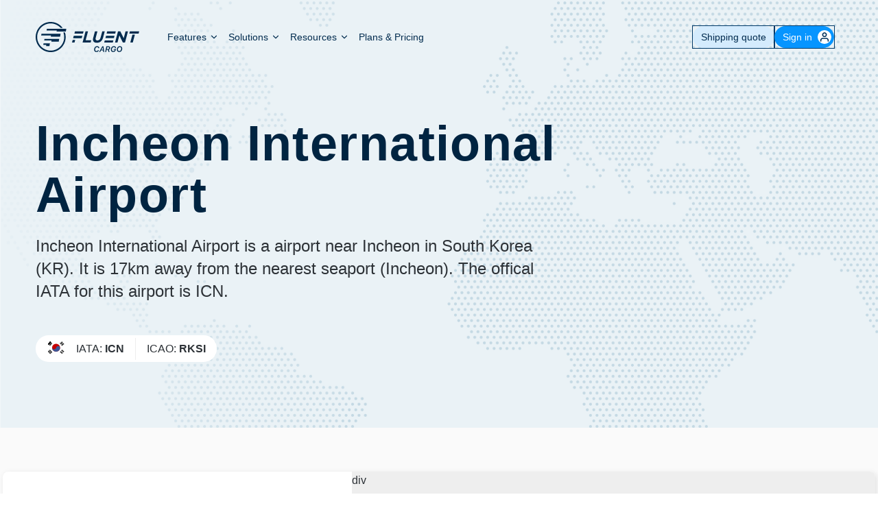

--- FILE ---
content_type: text/html; charset=utf-8
request_url: https://www.fluentcargo.com/ports/iata/ICN
body_size: 19128
content:
<!DOCTYPE html><html lang="en"><head><meta charSet="utf-8"/><meta name="viewport" content="initial-scale=1.0, width=device-width"/><link rel="icon" href="/favicon.ico" sizes="any"/><link rel="apple-touch-icon" href="/apple-touch-icon.png"/><link rel="manifest" href="/site.webmanifest"/><link type="application/xml" title="Sitemap" href="/sitemap-index.xml"/><link rel="canonical" href="https://www.fluentcargo.com/ports/iata/ICN"/><title>Incheon International Airport (ICN) - Fluent Cargo</title><meta property="og:title" content="Incheon International Airport (ICN) - Fluent Cargo"/><meta name="twitter:title" content="Incheon International Airport (ICN) - Fluent Cargo"/><meta name="description" content="Incheon International Airport is a airport near Incheon in South Korea (KR). It is 17km away from the nearest seaport (Incheon). The offical IATA for this airport is ICN."/><meta property="og:description" content="Incheon International Airport is a airport near Incheon in South Korea (KR). It is 17km away from the nearest seaport (Incheon). The offical IATA for this airport is ICN."/><meta property="twitter:description" content="Incheon International Airport is a airport near Incheon in South Korea (KR). It is 17km away from the nearest seaport (Incheon). The offical IATA for this airport is ICN."/><script type="application/ld+json">{"@context":"https://schema.org","@type":"Organization","name":"Fluent Cargo","legalName":"Fluent Cargo","url":"https://www.fluentcargo.com","logo":"https://www.fluentcargo.com/apple-touch-icon.png","foundingDate":"2020","address":{"@type":"PostalAddress","streetAddress":"10-20 Gwynne St","addressLocality":"Cremorne","addressRegion":"Victoria","postalCode":"3121","addressCountry":"Australia"},"contactPoint":{"@type":"ContactPoint","contactType":"customer support","email":"contact@fluentcargo.com"},"sameAs":["https://www.linkedin.com/company/fluentcargo/"]}</script><script type="application/ld+json">{"@context":"https://schema.org","@type":"FAQPage","mainEntity":[{"@type":"Question","inLanguage":"en","name":"What is the IATA for Incheon International Airport","acceptedAnswer":{"@type":"Answer","text":"The IATA for Incheon International Airport is ICN. and The ICAO for Incheon International Airport is RKSI."}},{"@type":"Question","inLanguage":"en","name":"What is the closest seaport to Incheon International Airport (ICN)","acceptedAnswer":{"@type":"Answer","text":"The closest seaport to Incheon International Airport is Incheon which is 17km away."}},{"@type":"Question","inLanguage":"en","name":"Which carriers regularly service Incheon International Airport (ICN)","acceptedAnswer":{"@type":"Answer","text":"Korean Air, Asiana Airlines, Jeju Air, T'way Air, Jin Air, Eastar Jet, China Eastern Airlines, China Southern Airlines, VietJet Air, Air Seoul, Shandong Airlines, Air China, Air Busan, Vietnam Airlines, Delta Air Lines, Peach, Hong Kong Express, Cathay Pacific, Philippine Airlines, EVA Air, Singapore Airlines, China Airlines, Aero K, Shenzhen Airlines, Thai Airways, MIAT Mongolian Airlines, Xiamen Air, Cebu Pacific, Air Macau, Hong Kong Airlines, AirAsia X, Finnair, Turkish Airlines, United Airlines, Air Canada, Malaysia Airlines, Kalitta Air, Etihad Airways, Lufthansa, Garuda Indonesia, Sichuan Airlines, Jetstar Airways, Scoot, Emirates, Batik Air Malaysia, Longhao Airlines, Air Astana, Spring Airlines, Atlas Air, ZIPAIR, Qingdao Airlines, AirAsia, Thai Vietjet Air, Lao Airlines, Thai Lion Air, Shanghai Airlines, Tigerair Taiwan, China Postal Airlines, Air Hong Kong, All Nippon Airways, China Cargo Airlines, American Airlines, Air France, LOT, Japan Airlines, SF Airlines, KLM, Hawaiian Airlines, Air India, Aeromexico, Qatar Airways, Aero Mongolia, FedEx, Myanmar Airways International, Hainan Airlines, Tianjin Airlines, Ethiopian Airlines, SAS, Royal Brunei Airlines, Cargolux, Silk Way West Airlines, UPS Airlines, SriLankan Airlines, Turkmenistan Airlines, SCAT, Capital Airlines and Sky Lease Cargo all run regular scheduled services to and from Incheon International Airport (ICN)."}},{"@type":"Question","inLanguage":"en","name":"What are the closest alternative airports to Incheon International Airport (ICN)","acceptedAnswer":{"@type":"Answer","text":"The closest alternative airports to Incheon International Airport (ICN) are Gimpo International Airport, Osan Air Base, Cheongju International Airport/Cheongju Air Base (K-59/G-513) and Wonju Airport / Hoengseong Air Base (K-38/K-46). Gimpo International Airport (GMP) is the closest and is 31km away by road."}}]}</script><meta name="next-head-count" content="15"/><link rel="preload" href="/_next/static/media/bf273aca3d6b346f-s.p.woff2" as="font" type="font/woff2" crossorigin="anonymous" data-next-font="size-adjust"/><link rel="preload" href="/_next/static/css/6db16aa24b175f28.css" as="style"/><link rel="stylesheet" href="/_next/static/css/6db16aa24b175f28.css" data-n-g=""/><noscript data-n-css=""></noscript><script defer="" nomodule="" src="/_next/static/chunks/polyfills-42372ed130431b0a.js"></script><script src="/_next/static/chunks/webpack-c20136c0c0d303b1.js" defer=""></script><script src="/_next/static/chunks/framework-8cdd927a166bbefd.js" defer=""></script><script src="/_next/static/chunks/main-dc9bbb63c5fc1798.js" defer=""></script><script src="/_next/static/chunks/pages/_app-f074c3df88e85124.js" defer=""></script><script src="/_next/static/chunks/21201-232c0f40e4e75c70.js" defer=""></script><script src="/_next/static/chunks/83558-b4c99535b8e0c278.js" defer=""></script><script src="/_next/static/chunks/93524-1ae063e0b01740a1.js" defer=""></script><script src="/_next/static/chunks/84945-570e8d9aec8e849f.js" defer=""></script><script src="/_next/static/chunks/28361-aafef26e10f8952b.js" defer=""></script><script src="/_next/static/chunks/25675-f04f56bbefa11c63.js" defer=""></script><script src="/_next/static/chunks/95496-1389d22efcb556b7.js" defer=""></script><script src="/_next/static/chunks/17616-82196d6ced21610c.js" defer=""></script><script src="/_next/static/chunks/74418-d9c385ed6affd3f9.js" defer=""></script><script src="/_next/static/chunks/60322-fb4227be3f8b1d56.js" defer=""></script><script src="/_next/static/chunks/39686-d9d14854aa7cdbce.js" defer=""></script><script src="/_next/static/chunks/48591-ff4a4577bbf7f316.js" defer=""></script><script src="/_next/static/chunks/32119-0fb124ac0a415f17.js" defer=""></script><script src="/_next/static/chunks/43608-0368650b1c01db55.js" defer=""></script><script src="/_next/static/chunks/72855-43374c9696c0c400.js" defer=""></script><script src="/_next/static/chunks/74926-f9e871b4ca44ed34.js" defer=""></script><script src="/_next/static/chunks/56734-30e4bc992d8d5257.js" defer=""></script><script src="/_next/static/chunks/pages/ports/%5B...slug%5D-1a949ecd340cb030.js" defer=""></script><script src="/_next/static/bkzbol_rkAy0W7OQ-AT24/_buildManifest.js" defer=""></script><script src="/_next/static/bkzbol_rkAy0W7OQ-AT24/_ssgManifest.js" defer=""></script><style id="__jsx-2604089564">:root{--casual-font:'__Kalam_a6f23e', '__Kalam_Fallback_a6f23e'}</style></head><body><div id="__next"><noscript><img height="1" width="1" style="display:none" alt="" src="https://px.ads.linkedin.com/collect/?pid=4922532&amp;fmt=gif"/></noscript><main class="[&amp;&gt;footer]:ease-in-out [&amp;_.blocks]:ease-in-out" id="main"><header class="absolute z-7 w-full"><div class="mx-auto w-full max-w-[--container-max-width] px-5 md:px-6 lg:px-8 max-md:px-4"><div class="flex items-center justify-between pb-6 pt-5 md:grid md:grid-cols-[min-content,1fr,min-content] lg:pt-8"><a class="logo-link [&amp;_svg_path]:delay-[0.12s] relative z-5 mr-8 flex items-center [&amp;_svg_path]:transition-all [&amp;_svg_path]:duration-300 [&amp;_svg_path]:ease-in-out md:[&amp;_svg_path]:fill-blue-700" href="/"><div class="relative"><svg class="h-full w-[140px] lg:w-[152px]" width="132" height="38" viewBox="0 0 132 38" fill="none" xmlns="http://www.w3.org/2000/svg"><title>Fluent Cargo</title><path d="M26.453 12.162L26.6944 10.7939H13.8135L14.196 8.625H38.7842L38.1603 12.162" fill="#0795FF"></path><path d="M19.1852 18.4901L19.4265 17.1225H6.93457L7.31667 14.9531H31.5633L30.9394 18.4901" fill="#0795FF"></path><path d="M19.8054 24.8186L20.0766 23.2792H10.8086L11.1608 21.2812H29.8214L29.1975 24.8186" fill="#0795FF"></path><path d="M13.1306 30.517L13.4018 28.9784H9.60645L9.95869 26.9805H18.0164L17.3925 30.517" fill="#0795FF"></path><path d="M35.1249 13.2583L35.1462 13.3248C35.7859 15.1453 36.11 17.0558 36.11 18.9991C36.11 28.4343 28.4348 36.1113 18.9996 36.1113C9.56439 36.1113 1.88832 28.436 1.88832 19.0009C1.88832 9.56567 9.56439 1.88576 18.9996 1.88576C23.8462 1.88576 28.4437 4.08282 31.689 7.52384H34.1509L33.9389 7.25773C30.3086 2.64441 24.8637 0 18.9996 0C8.52343 0 0 8.52386 0 19C0 29.4766 8.52343 38 18.9996 38C29.4761 38 37.9987 29.4732 37.9987 18.997C37.9987 17.0413 37.6989 15.0937 37.1134 13.2583" fill="#003968"></path><path d="M63.1647 11.7812H66.2879L63.2444 23.1303H70.3228L69.5621 25.9679H59.3604" fill="#003968"></path><path d="M72.8885 19.9193L75.0672 11.7891H78.1972L76.0403 19.8381C75.4198 22.1553 76.257 23.3545 78.1677 23.3545C80.0781 23.3545 81.5474 22.1959 82.1517 19.9398L84.336 11.7891H87.466L85.3146 19.8176C84.1599 24.1268 81.1747 26.2406 77.3536 26.2406C73.5321 26.2406 71.7666 24.1063 72.8885 19.9193Z" fill="#003968"></path><path d="M104.28 11.7812H107.164L111.48 20.516L113.826 11.7812H116.914L113.104 25.9679H110.443L105.979 16.9489L103.557 25.9679H100.47" fill="#003968"></path><path d="M49.8049 11.7812L49.0427 14.6831H59.8878L60.65 11.7812H49.8049Z" fill="#0795FF"></path><path d="M48.1933 17.5859L47.4312 20.4878H58.2758L59.0384 17.5859H48.1933Z" fill="#0795FF"></path><path d="M50.0103 22.7422H46.8554L46.5975 23.6934L45.98 25.9664H49.1348" fill="#003968"></path><path d="M93.0296 14.6831H100.675L101.437 11.7812H90.5919L89.8297 14.6831" fill="#0795FF"></path><path d="M122.029 14.6398H130.339L131.1 11.8008H119.311L118.55 14.6398" fill="#0795FF"></path><path d="M121.701 18.9218L119.815 25.9678H122.944L125.619 15.9731L122.49 15.9727" fill="#003968"></path><path d="M91.5344 20.3237H99.0734L99.825 17.4219H89.1305L88.3789 20.3237" fill="#0795FF"></path><path d="M89.9674 25.9672H97.6122L98.3744 23.2266H87.5297L86.7671 25.9672" fill="#0795FF"></path><path d="M79.3467 33.0635H80.582C80.5869 33.0146 80.5918 32.9707 80.5918 32.9219C80.5918 31.54 79.3955 30.5 77.8135 30.5C75.6064 30.5 74 32.375 74 34.9727C74 36.7402 75.1328 37.8975 76.8516 37.8975C78.4922 37.8975 79.7275 37.0088 80.0547 35.6074H78.79C78.5508 36.3057 77.8232 36.7695 76.9688 36.7695C75.9385 36.7695 75.2939 36.042 75.2939 34.875C75.2939 33.0342 76.3535 31.6279 77.7305 31.6279C78.6631 31.6279 79.2979 32.1797 79.3467 33.0195C79.3467 33.0488 79.3467 33.0537 79.3467 33.0635Z" fill="#003968"></path><path d="M85.5234 37.7217H86.7979L85.8164 30.6758H84.4346L80.3867 37.7217H81.71L82.6963 35.9199H85.3086L85.5234 37.7217ZM84.7959 32.0283H84.8789L85.2305 34.9238H83.2041L84.7959 32.0283Z" fill="#003968"></path><path d="M88.0234 37.7217H89.2979L89.8594 35.0801H91.3145L92.1836 37.7217H93.541L92.5596 34.9238C93.6582 34.6016 94.3516 33.6836 94.3516 32.624C94.3516 31.4668 93.4824 30.6758 92.1836 30.6758H89.5225L88.0234 37.7217ZM90.5771 31.7207H91.959C92.6475 31.7207 93.0625 32.1016 93.0625 32.7363C93.0625 33.5225 92.4326 34.0791 91.5049 34.0791H90.0693L90.5771 31.7207Z" fill="#003968"></path><path d="M101.7 34.0547H98.79L98.585 35.0361H100.25L100.211 35.2119C100.021 36.1494 99.2393 36.7646 98.248 36.7646C97.1689 36.7646 96.5 36.0322 96.5 34.8408C96.5 33.0049 97.5449 31.6328 98.9268 31.6328C99.8545 31.6328 100.504 32.1504 100.553 32.9268H101.793C101.793 32.8486 101.793 32.7998 101.793 32.7559C101.729 31.4668 100.538 30.5 99.0146 30.5C96.8027 30.5 95.2061 32.3506 95.2061 34.9385C95.2061 36.7207 96.373 37.8975 98.1162 37.8975C99.9277 37.8975 101.124 36.877 101.51 34.9727L101.7 34.0547Z" fill="#003968"></path><path d="M105.763 37.8975C107.95 37.8975 109.591 36.0615 109.591 33.4639C109.591 31.7646 108.414 30.5 106.622 30.5C104.43 30.5 102.784 32.3506 102.784 34.9336C102.784 36.6328 103.985 37.8975 105.763 37.8975ZM106.563 31.6377C107.594 31.6377 108.287 32.4092 108.287 33.5664C108.287 35.3975 107.228 36.7646 105.821 36.7646C104.781 36.7646 104.083 35.9932 104.083 34.8359C104.083 33.0293 105.162 31.6377 106.563 31.6377Z" fill="#003968"></path></svg></div></a><a class="relative inline-flex cursor-pointer items-center justify-center whitespace-nowrap text-center font-medium !leading-none transition-all duration-200 ease-in-out border border-solid hover:border-lightBlue-600 [&amp;.is-disabled]:pointer-events-none [&amp;.is-disabled]:border-grey-200 [&amp;.is-disabled]:bg-grey-200 [&amp;.is-disabled]:!text-grey-500 max-h-[var(--input-height)] text-[15px] sm:px-5 mr-16 rounded-2xl border-yellowDark bg-yellowDark px-3 py-2 text-text-primary hover:bg-yellowMid md:hidden" href="/dashboard"><span class="flex items-center gap-2"><span class="w-full"><span class="opacity-100 transition-opacity duration-300 ease-in-out">Go to App</span></span></span></a><nav aria-label="Main" data-orientation="horizontal" dir="ltr" class="relative flex justify-between max-md:absolute max-md:left-0 max-md:top-0 max-md:w-full max-md:-translate-y-full max-md:flex-col max-md:bg-grey-100 max-md:px-2 max-md:py-4 max-md:pt-20 max-md:[transition:_transform_0.35s_ease-in-out,box-shadow_0.2s_ease-in-out_0.2s]"><div style="position:relative"><ul data-orientation="horizontal" class="flex items-center justify-center max-md:w-full max-md:flex-col max-md:opacity-0 max-md:transition-opacity max-md:delay-0 max-md:ease-in-out md:gap-1" dir="ltr"><li class="hidden md:block text-blue-700 md:text-white"><button id="radix-:Rqp1cm:-trigger-features" data-state="closed" aria-expanded="false" aria-controls="radix-:Rqp1cm:-content-features" class="relative flex w-full font-medium leading-tight max-md:py-2 md:p-2 md:text-baseSm [&amp;_.down-icon]:data-[state=open]:rotate-180 [&amp;_.nav-link-bg]:hover:scale-[1.02] [&amp;_.nav-link-bg]:hover:opacity-100 [&amp;_.nav-link-bg]:data-[state=open]:scale-[1.02] [&amp;_.nav-link-bg]:data-[state=open]:opacity-100 text-blue-700" data-cy="marketing-nav-subnav-trigger" data-radix-collection-item=""><span class="relative z-2 flex w-full items-center justify-between truncate">Features<svg xmlns="http://www.w3.org/2000/svg" width="14" height="14" viewBox="0 0 24 24" fill="none" stroke="currentColor" stroke-width="2" stroke-linecap="round" stroke-linejoin="round" class="lucide lucide-chevron-down down-icon transition-all [&amp;_svg]:fill-blue-700 -mr-0.5 ml-1" aria-hidden="true"><path d="m6 9 6 6 6-6"></path></svg></span><span class="nav-link-bg pointer-events-none absolute bottom-0 left-0 right-0 top-0 block scale-90 rounded opacity-0 transition-all duration-100 ease-in-out max-md:hidden bg-[#d5e4ec]"></span></button></li><li class="hidden md:block text-blue-700 md:text-white"><button id="radix-:Rqp1cm:-trigger-solutions" data-state="closed" aria-expanded="false" aria-controls="radix-:Rqp1cm:-content-solutions" class="relative flex w-full font-medium leading-tight max-md:py-2 md:p-2 md:text-baseSm [&amp;_.down-icon]:data-[state=open]:rotate-180 [&amp;_.nav-link-bg]:hover:scale-[1.02] [&amp;_.nav-link-bg]:hover:opacity-100 [&amp;_.nav-link-bg]:data-[state=open]:scale-[1.02] [&amp;_.nav-link-bg]:data-[state=open]:opacity-100 text-blue-700" data-cy="marketing-nav-subnav-trigger" data-radix-collection-item=""><span class="relative z-2 flex w-full items-center justify-between truncate">Solutions<svg xmlns="http://www.w3.org/2000/svg" width="14" height="14" viewBox="0 0 24 24" fill="none" stroke="currentColor" stroke-width="2" stroke-linecap="round" stroke-linejoin="round" class="lucide lucide-chevron-down down-icon transition-all [&amp;_svg]:fill-blue-700 -mr-0.5 ml-1" aria-hidden="true"><path d="m6 9 6 6 6-6"></path></svg></span><span class="nav-link-bg pointer-events-none absolute bottom-0 left-0 right-0 top-0 block scale-90 rounded opacity-0 transition-all duration-100 ease-in-out max-md:hidden bg-[#d5e4ec]"></span></button></li><li class="hidden md:block text-blue-700 md:text-white"><button id="radix-:Rqp1cm:-trigger-resources" data-state="closed" aria-expanded="false" aria-controls="radix-:Rqp1cm:-content-resources" class="relative flex w-full font-medium leading-tight max-md:py-2 md:p-2 md:text-baseSm [&amp;_.down-icon]:data-[state=open]:rotate-180 [&amp;_.nav-link-bg]:hover:scale-[1.02] [&amp;_.nav-link-bg]:hover:opacity-100 [&amp;_.nav-link-bg]:data-[state=open]:scale-[1.02] [&amp;_.nav-link-bg]:data-[state=open]:opacity-100 text-blue-700" data-cy="marketing-nav-subnav-trigger" data-radix-collection-item=""><span class="relative z-2 flex w-full items-center justify-between truncate">Resources<svg xmlns="http://www.w3.org/2000/svg" width="14" height="14" viewBox="0 0 24 24" fill="none" stroke="currentColor" stroke-width="2" stroke-linecap="round" stroke-linejoin="round" class="lucide lucide-chevron-down down-icon transition-all [&amp;_svg]:fill-blue-700 -mr-0.5 ml-1" aria-hidden="true"><path d="m6 9 6 6 6-6"></path></svg></span><span class="nav-link-bg pointer-events-none absolute bottom-0 left-0 right-0 top-0 block scale-90 rounded opacity-0 transition-all duration-100 ease-in-out max-md:hidden bg-[#d5e4ec]"></span></button></li><li class="hidden max-md:w-full max-md:border-b max-md:border-grey-200 max-md:pl-2 max-md:last:mb-0 max-md:last:border-b-0 md:block"><a data-radix-collection-item="" class="relative flex w-full font-medium leading-tight max-md:py-2 md:p-2 md:text-baseSm [&amp;_.down-icon]:data-[state=open]:rotate-180 [&amp;_.nav-link-bg]:hover:scale-[1.02] [&amp;_.nav-link-bg]:hover:opacity-100 [&amp;_.nav-link-bg]:data-[state=open]:scale-[1.02] [&amp;_.nav-link-bg]:data-[state=open]:opacity-100 text-blue-700" href="/plans"><span class="relative z-2 flex w-full items-center justify-between truncate">Plans &amp; Pricing</span><span class="nav-link-bg pointer-events-none absolute bottom-0 left-0 right-0 top-0 block scale-90 rounded opacity-0 transition-all duration-100 ease-in-out max-md:hidden bg-[#d5e4ec]"></span></a></li></ul></div><div class="relative left-0 top-0 mb-6 flex w-full flex-col justify-between max-md:opacity-0 max-md:transition-opacity max-md:delay-0 max-md:ease-in-out md:hidden" data-orientation="vertical"><p class="text-xs font-medium uppercase leading-tight mx-3 mb-2 mt-2">About Fluent Cargo</p><div class="rounded-lg bg-white px-2 py-0"><div data-state="closed" data-orientation="vertical" class="relative -mb-px after:absolute after:bottom-0 after:left-0.5 after:right-0.5 after:h-px after:bg-grey-300"><button type="button" aria-controls="radix-:R16aqp1cm:" aria-expanded="false" data-state="closed" data-orientation="vertical" id="radix-:R6aqp1cm:" class="relative flex w-full items-center justify-between rounded p-3.5 font-medium text-blue-700 transition-all [&amp;_.chevron-down]:data-[state=open]:rotate-180 [&amp;_.trigger-bg]:data-[state=open]:scale-100 [&amp;_.trigger-bg]:data-[state=open]:opacity-100" data-radix-collection-item=""><span class="relative z-2">Features</span><svg xmlns="http://www.w3.org/2000/svg" width="24" height="24" viewBox="0 0 24 24" fill="none" stroke="currentColor" stroke-width="2" stroke-linecap="round" stroke-linejoin="round" class="lucide lucide-chevron-down chevron-down relative z-2 h-4 w-4 transition-transform" aria-hidden="true"><path d="m6 9 6 6 6-6"></path></svg><span class="trigger-bg pointer-events-none absolute inset-0 block scale-[.95] rounded border border-grey-300 bg-white opacity-0 transition-all duration-100 ease-in-out"></span></button><div data-state="closed" id="radix-:R16aqp1cm:" hidden="" role="region" aria-labelledby="radix-:R6aqp1cm:" data-orientation="vertical" class="overflow-hidden py-2 transition-all ease-in-out data-[state=closed]:animate-accordion-up data-[state=open]:animate-accordion-down data-[state=open]:opacity-100" style="--radix-accordion-content-height:var(--radix-collapsible-content-height);--radix-accordion-content-width:var(--radix-collapsible-content-width)"></div></div><div data-state="closed" data-orientation="vertical" class="relative -mb-px after:absolute after:bottom-0 after:left-0.5 after:right-0.5 after:h-px after:bg-grey-300"><button type="button" aria-controls="radix-:R1aaqp1cm:" aria-expanded="false" data-state="closed" data-orientation="vertical" id="radix-:Raaqp1cm:" class="relative flex w-full items-center justify-between rounded p-3.5 font-medium text-blue-700 transition-all [&amp;_.chevron-down]:data-[state=open]:rotate-180 [&amp;_.trigger-bg]:data-[state=open]:scale-100 [&amp;_.trigger-bg]:data-[state=open]:opacity-100" data-radix-collection-item=""><span class="relative z-2">Solutions</span><svg xmlns="http://www.w3.org/2000/svg" width="24" height="24" viewBox="0 0 24 24" fill="none" stroke="currentColor" stroke-width="2" stroke-linecap="round" stroke-linejoin="round" class="lucide lucide-chevron-down chevron-down relative z-2 h-4 w-4 transition-transform" aria-hidden="true"><path d="m6 9 6 6 6-6"></path></svg><span class="trigger-bg pointer-events-none absolute inset-0 block scale-[.95] rounded border border-grey-300 bg-white opacity-0 transition-all duration-100 ease-in-out"></span></button><div data-state="closed" id="radix-:R1aaqp1cm:" hidden="" role="region" aria-labelledby="radix-:Raaqp1cm:" data-orientation="vertical" class="overflow-hidden py-2 transition-all ease-in-out data-[state=closed]:animate-accordion-up data-[state=open]:animate-accordion-down data-[state=open]:opacity-100" style="--radix-accordion-content-height:var(--radix-collapsible-content-height);--radix-accordion-content-width:var(--radix-collapsible-content-width)"></div></div><div data-state="closed" data-orientation="vertical" class="relative -mb-px after:absolute after:bottom-0 after:left-0.5 after:right-0.5 after:h-px after:bg-grey-300"><button type="button" aria-controls="radix-:R1eaqp1cm:" aria-expanded="false" data-state="closed" data-orientation="vertical" id="radix-:Reaqp1cm:" class="relative flex w-full items-center justify-between rounded p-3.5 font-medium text-blue-700 transition-all [&amp;_.chevron-down]:data-[state=open]:rotate-180 [&amp;_.trigger-bg]:data-[state=open]:scale-100 [&amp;_.trigger-bg]:data-[state=open]:opacity-100" data-radix-collection-item=""><span class="relative z-2">Resources</span><svg xmlns="http://www.w3.org/2000/svg" width="24" height="24" viewBox="0 0 24 24" fill="none" stroke="currentColor" stroke-width="2" stroke-linecap="round" stroke-linejoin="round" class="lucide lucide-chevron-down chevron-down relative z-2 h-4 w-4 transition-transform" aria-hidden="true"><path d="m6 9 6 6 6-6"></path></svg><span class="trigger-bg pointer-events-none absolute inset-0 block scale-[.95] rounded border border-grey-300 bg-white opacity-0 transition-all duration-100 ease-in-out"></span></button><div data-state="closed" id="radix-:R1eaqp1cm:" hidden="" role="region" aria-labelledby="radix-:Reaqp1cm:" data-orientation="vertical" class="overflow-hidden py-2 transition-all ease-in-out data-[state=closed]:animate-accordion-up data-[state=open]:animate-accordion-down data-[state=open]:opacity-100" style="--radix-accordion-content-height:var(--radix-collapsible-content-height);--radix-accordion-content-width:var(--radix-collapsible-content-width)"></div></div><div><a data-radix-collection-item="" class="block w-full items-center p-3.5 font-medium leading-ultraTight text-blue-700" href="/plans">Plans &amp; Pricing</a></div></div></div><div class="z-2 hidden w-full self-start px-3 md:relative md:mx-0 md:mr-3 md:mt-0 md:flex md:w-auto md:items-center md:self-center md:pl-4 md:pr-0"><ul class="flex w-full flex-row-reverse justify-between gap-1 border-t border-grey-300 pt-4 md:w-auto md:flex-row md:justify-normal md:gap-4 md:border-0 md:py-0"><li><button class="relative inline-flex cursor-pointer justify-center whitespace-nowrap text-center !leading-none border-solid border-lightBlue-500 hover:border-lightBlue-600 hover:bg-lightBlue-600 [&amp;.is-disabled]:pointer-events-none [&amp;.is-disabled]:border-grey-200 [&amp;.is-disabled]:bg-grey-200 [&amp;.is-disabled]:!text-grey-500 max-h-[var(--input-height)] py-3 !flex h-lg items-center rounded-2xl border-0 bg-lightBlue-500 px-3 text-baseSm font-medium text-white outline outline-1 outline-brandDarkBlue transition-shadow duration-200 ease-in-out disabled:!cursor-not-allowed sm:px-0 md:pl-3 md:pr-3"><span class="flex items-center gap-2"><span class="w-full"><span class="opacity-100 transition-opacity duration-300 ease-in-out"><span class="flex items-center">Sign in<span class="[&amp;_svg]:transition-transform [&amp;_svg]:duration-150 [&amp;&gt;div]:flex [&amp;&gt;span]:flex -mr-2 ml-2 grid size-5 place-items-center rounded-full bg-white [&amp;_path]:fill-blue-600"></span></span></span></span></span></button></li></ul></div><div class="absolute left-0 top-[calc(100%+8px)] flex justify-center"></div></nav><button class="absolute right-4 top-[15px] m-auto h-12 w-12 cursor-pointer pl-3 pt-0 md:hidden" type="button"><span class="absolute mx-auto my-[7px] block h-0.5 w-6 bg-blue-700 [transition:_top_200ms_ease,transform_200ms_ease-out,background-color_300ms_ease-in-out] top-2 animate-rotate-left"></span><span class="absolute mx-auto my-[7px] block h-0.5 w-6 bg-blue-700 top-4 opacity-100 [transition:_opacity_200ms_ease,background-color_300ms_ease-in-out]"></span><span class="absolute mx-auto my-[7px] block h-0.5 w-6 bg-blue-700 [transition:_top_200ms_ease,transform_200ms_ease-out,background-color_300ms_ease-in-out] top-6 animate-rotate-right"></span></button></div></div></header><div class="blocks"><div id="header-block" class="relative first:pt-[var(--page-header-height)] lg:[&amp;_h1]:mt-6 bg-lightBlue-50 pb-12 text-text-primary"><div class="relative z-2"><section id="page-header" class="block-wrapper mx-auto w-full py-16 xl:py-24 pb-8 pt-8 lg:pb-12 lg:pt-12 xl:pb-12 xl:pt-12"><div class="mx-auto w-full max-w-[--container-max-width] px-5 md:px-6 lg:px-8"><div class="flex flex-wrap justify-start"><header class="w-full md:w-9/12 lg:w-10/12"><div class="mb-8 lg:mb-12 text-left"><div class="text-left"><h1 class="mb-5 mt-0 text-lg font-semibold leading-ultraTight tracking-[.02em] md:text-xl lg:text-xxl block-heading text-blue-800">Incheon International Airport</h1><article class="rich-text-h1:rich-text-h1 rich-text-h2:rich-text-h2 rich-text-h3:rich-text-h3 rich-text-h4:rich-text-h4 rich-text-h5:rich-text-h5 rich-text-h6:rich-text-h6 rich-text-a:rich-text-a rich-text-blockquote:rich-text-blockquote rich-text-ul:rich-text-ul rich-text-ol:rich-text-ol rich-text rich-text-table:border-collapse rich-text-th:border-solid rich-text-td:border-solid block-rich-text max-w-3xl text-baseLg leading-7 lg:text-md lg:leading-snug mx-0 text-text-primary"><p>Incheon International Airport is a airport near Incheon in South Korea (KR). It is 17km away from the nearest seaport (Incheon). The offical IATA for this airport is ICN.</p></article></div></div></header><div class="w-full"><div class="inline-flex items-center rounded-[1.25rem] bg-white leading-none text-text-primary [&amp;_strong]:font-semibold" data-cy="identifier-panel"><div class="py-2 pl-4 pr-0"><span class="inline-block h-5 shrink-0 overflow-hidden [&amp;_img]:block [&amp;_img]:h-full [&amp;_img]:w-auto"><img src="/assets/flags/kr.svg" width="27px" height="20px" alt="Country flag: KR" loading="lazy"/></span></div><span class="sr-only" tabindex="-1"><h2 class="mb-4 mt-0 text-md font-medium leading-tight lg:text-lg">This Port is also identified by the following Port codes.</h2></span><ul class="flex items-center"><li class="border-r border-r-grey-200 px-4 py-2 last:border-r-0">IATA<!-- -->: <strong>ICN</strong></li><li class="border-r border-r-grey-200 px-4 py-2 last:border-r-0">ICAO<!-- -->: <strong>RKSI</strong></li></ul></div></div></div></div></section></div><div class="absolute bottom-0 left-1/2 top-0 z-1 w-full max-w-[1800px] -translate-x-1/2 [&amp;_img]:object-cover"><div style="overflow:hidden;position:absolute;left:0;top:0;width:100%;height:100%"><img role="presentation" aria-hidden="true" alt="" style="opacity:1;transition:opacity 500ms;position:absolute;left:0;top:0;width:100%"/><noscript><picture><img src="/assets/map-background.png" alt="" style="position:absolute;left:0;top:0;width:100%;height:100%" loading="lazy"/></picture></noscript></div></div></div><section id="content-map" class="block-wrapper mx-auto w-full py-16 xl:py-24 bg-grey-50 pt-0"><div class="mx-auto w-full max-w-[--container-max-width] px-5 md:px-6 lg:px-8"><div class="flex flex-wrap justify-start"><div class="w-full"><div class="relative z-2 -mx-3 -mt-8 rounded-lg bg-white shadow-[2px_2px_8px_rgba(0,0,0,0.1)] lg:-mx-12 lg:grid lg:min-h-[500px] lg:grid-cols-[2fr_3fr]"><div class="p-6 md:p-12"><div><h3 class="text-sm font-semibold uppercase leading-snug m-0 text-grey-500">Airport<!-- --> name</h3><p class="m-0 font-medium">Incheon International Airport<!-- --> <span class="inline-flex rounded bg-grey-50 px-2 text-baseSm font-medium text-grey-800">ICN</span></p></div><div class="mt-4"><h3 class="text-sm font-semibold uppercase leading-snug m-0 text-grey-500">Contact details</h3><a target="_blank" href="https://www.airport.kr/ap/en/index.do" class="mr-4 inline-flex items-center hover:text-lightBlue-600 [&amp;_svg]:ml-2 [&amp;_svg]:size-4">Airport<!-- --> Website<span class="[&amp;_svg]:transition-transform [&amp;_svg]:duration-150 [&amp;&gt;div]:flex [&amp;&gt;span]:flex"></span></a></div><div class="mt-4"><h3 class="text-sm font-semibold uppercase leading-snug m-0 text-grey-500">Port type</h3><p class="m-0">Airport<!-- --> </p></div><div class="mt-4 grid grid-cols-2"><div><h3 class="text-sm font-semibold uppercase leading-snug m-0 text-grey-500">Location</h3><p class="m-0">South Korea<!-- --> (<!-- -->KR<!-- -->)</p></div><div><h3 class="text-sm font-semibold uppercase leading-snug m-0 text-grey-500">Coordinates</h3><span class="inline-flex rounded bg-grey-50 px-2 text-baseSm font-medium text-grey-800 -ml-2">37.469<!-- -->, <!-- -->126.451</span></div></div><div class="mt-4 grid grid-cols-2"><div><h3 class="text-sm font-semibold uppercase leading-snug m-0 text-grey-500">Timezone</h3><p class="m-0">Asia/Seoul</p></div><div><h3 class="text-sm font-semibold uppercase leading-snug m-0 text-grey-500">Local time</h3><span class="inline-flex rounded bg-grey-50 px-2 text-baseSm font-medium text-grey-800 -ml-2"><time dateTime=""></time></span></div></div><div class="mt-6 border-t border-grey-200 pt-6"><div><h3 class="text-sm font-semibold uppercase leading-snug m-0 text-grey-500 mb-2">Airport<!-- --> Access</h3><ul><li class="mb-1 mr-2 inline-flex items-center rounded px-2 text-baseSm before:mr-2 before:block before:size-2 before:rounded bg-blue-50 text-text-primary shadow-[1px_1px_0px_var(--colors-blue-100)] before:bg-green-400" data-cy="content-map-block-port-feature-pill">Road</li><li class="mb-1 mr-2 inline-flex items-center rounded bg-grey-100 px-2 text-baseSm text-grey-350 before:mr-2 before:block before:size-2 before:rounded before:bg-grey-300" data-cy="content-map-block-port-feature-pill">Rail</li><li class="mb-1 mr-2 inline-flex items-center rounded bg-grey-100 px-2 text-baseSm text-grey-350 before:mr-2 before:block before:size-2 before:rounded before:bg-grey-300" data-cy="content-map-block-port-feature-pill">Inland Waterway</li></ul></div></div></div><div class="relative w-full overflow-hidden bg-grey-200 pb-[56.25%] max-lg:rounded-b-lg lg:rounded-br-lg lg:rounded-tr-lg chromatic-ignore"><div class="absolute bottom-0 left-0 right-0 top-0 bg-cover bg-center" style="background-image:url(https://maps.googleapis.com/maps/api/staticmap?center=37.4691,126.451&amp;zoom=10&amp;size=1280x800&amp;scale=2&amp;maptype=roadmap&amp;style=feature:road|color:0xe1e1e1|visibility:simplified&amp;style=feature:road.local|visibility:off&amp;style=feature:road|element:labels|visibility:off&amp;style=feature:poi|visibility:off&amp;style=feature:transit|visibility:off&amp;style=feature:water|color:0xbee0ee&amp;style=feature:landscape|color:0xf2f2f2&amp;key=AIzaSyCM3qzM7cGJemh0c9CU-uChK_EYHs2aZvU)" data-testid="map"><div class="z-4 grid place-items-center rounded-full border border-black/30 bg-grey-400 p-px text-white shadow-[0_0_0_1px_rgba(255,255,255,1)] transition-colors duration-200 ease-in-out hover:z-8 [&amp;_svg]:block [&amp;_svg]:size-full [&amp;_svg]:transition-all size-6 absolute left-1/2 top-1/2 -translate-x-1/2 -translate-y-1/2 transform" style="background-color:#0795FF;border-color:lightBlue.500;border-width:1px" data-cy="marker-dot" data-state="closed"><span class="[&amp;_svg]:transition-transform [&amp;_svg]:duration-150 [&amp;&gt;div]:flex [&amp;&gt;span]:flex"></span><span class="absolute left-0 top-0 z-0 h-full w-full rounded-full block animate-light-blue-pulse"></span></div></div><a target="_blank" rel="nofollow" class="absolute bottom-2 right-2 cursor-pointer rounded-md bg-white p-0.5 pb-0 text-sm font-medium uppercase no-underline hover:shadow-lg" href="/insights/ports?port=iata+ICN"><div class="relative z-2 h-24 w-36 rounded-[7px] bg-cover bg-center" style="background-image:url(https://maps.googleapis.com/maps/api/staticmap?center=37.4691,126.451&amp;zoom=3&amp;size=144x96&amp;scale=2&amp;maptype=roadmap&amp;style=feature:road|color:0xe1e1e1|visibility:simplified&amp;style=feature:road.local|visibility:off&amp;style=feature:road|element:labels|visibility:off&amp;style=feature:poi|visibility:off&amp;style=feature:transit|visibility:off&amp;style=feature:water|color:0xbee0ee&amp;style=feature:landscape|color:0xf2f2f2&amp;key=AIzaSyCM3qzM7cGJemh0c9CU-uChK_EYHs2aZvU)" data-testid="mini-map"><span class="absolute left-1/2 top-1/2 size-2 -translate-x-1/2 -translate-y-1/2 rounded border-2 border-lightBlue-700 bg-white"></span></div><span class="flex items-center justify-between px-2 py-1">Enlarge Map <span class="[&amp;_svg]:transition-transform [&amp;_svg]:duration-150 [&amp;&gt;div]:flex [&amp;&gt;span]:flex"></span></span></a>div</div></div></div></div></div></section><section id="nearby-ports" class="block-wrapper mx-auto w-full py-16 xl:py-24 pt-0 sm:pt-0 md:pt-0 lg:pt-0 xl:pt-0 2xl:pt-0 3xl:pt-0 bg-grey-50"><div class="mx-auto w-full max-w-[--container-max-width] px-5 md:px-6 lg:px-8"><div class="flex flex-wrap justify-start"><div class="w-full"><div class="grid grid-cols-1 gap-y-8 md:grid-cols-2 md:gap-x-8"><div><h2 class="mt-0 text-md font-medium leading-tight lg:text-lg mb-2 text-blue-800">Alternative airports</h2><p>Alternative airports<!-- --> with regular departures that are near <!-- -->Incheon International Airport<!-- -->. Ranked from closest to farthest away.</p><ol class="mt-8 grid gap-y-2 md:grid-cols-2 md:gap-x-4 md:gap-y-4" data-cy="nearby-ports-links"><li><a class="relative grid h-full cursor-pointer grid-cols-[1.5rem_1fr] rounded-lg border border-grey-300 bg-white p-4 text-text-primary no-underline hover:border-grey-300 hover:shadow-soft" href="/ports/iata/GMP"><span class="[&amp;_svg]:transition-transform [&amp;_svg]:duration-150 [&amp;&gt;div]:flex [&amp;&gt;span]:flex mr-2"></span><div><h3 class="text-baseSm font-semibold leading-snug m-0">Gimpo International Airport</h3><p class="text-baseSm font-normal leading-snug m-0 mt-0.5 flex items-center">GMP • 32km</p></div></a></li><li><a class="relative grid h-full cursor-pointer grid-cols-[1.5rem_1fr] rounded-lg border border-grey-300 bg-white p-4 text-text-primary no-underline hover:border-grey-300 hover:shadow-soft" href="/ports/iata/OSN"><span class="[&amp;_svg]:transition-transform [&amp;_svg]:duration-150 [&amp;&gt;div]:flex [&amp;&gt;span]:flex mr-2"></span><div><h3 class="text-baseSm font-semibold leading-snug m-0">Osan Air Base</h3><p class="text-baseSm font-normal leading-snug m-0 mt-0.5 flex items-center">OSN • 66km</p></div></a></li><li><a class="relative grid h-full cursor-pointer grid-cols-[1.5rem_1fr] rounded-lg border border-grey-300 bg-white p-4 text-text-primary no-underline hover:border-grey-300 hover:shadow-soft" href="/ports/iata/CJJ"><span class="[&amp;_svg]:transition-transform [&amp;_svg]:duration-150 [&amp;&gt;div]:flex [&amp;&gt;span]:flex mr-2"></span><div><h3 class="text-baseSm font-semibold leading-snug m-0">Cheongju International Airport/Cheongju Air Base (K-59/G-513)</h3><p class="text-baseSm font-normal leading-snug m-0 mt-0.5 flex items-center">CJJ • 125km</p></div></a></li><li><a class="relative grid h-full cursor-pointer grid-cols-[1.5rem_1fr] rounded-lg border border-grey-300 bg-white p-4 text-text-primary no-underline hover:border-grey-300 hover:shadow-soft" href="/ports/iata/WJU"><span class="[&amp;_svg]:transition-transform [&amp;_svg]:duration-150 [&amp;&gt;div]:flex [&amp;&gt;span]:flex mr-2"></span><div><h3 class="text-baseSm font-semibold leading-snug m-0">Wonju Airport / Hoengseong Air Base (K-38/K-46)</h3><p class="text-baseSm font-normal leading-snug m-0 mt-0.5 flex items-center">WJU • 133km</p></div></a></li></ol></div><div><h2 class="mt-0 text-md font-medium leading-tight lg:text-lg mb-2 text-blue-800">Nearby seaports</h2><p>Nearby seaports<!-- --> with regular departures that are near <!-- -->Incheon International Airport<!-- -->. Ranked from closest to farthest away.</p><ol class="mt-8 grid gap-y-2 md:grid-cols-2 md:gap-x-4 md:gap-y-4" data-cy="nearby-ports-links"><li><a class="relative grid h-full cursor-pointer grid-cols-[1.5rem_1fr] rounded-lg border border-grey-300 bg-white p-4 text-text-primary no-underline hover:border-grey-300 hover:shadow-soft" href="/ports/locode/KRINC"><span class="[&amp;_svg]:transition-transform [&amp;_svg]:duration-150 [&amp;&gt;div]:flex [&amp;&gt;span]:flex mr-2"></span><div><h3 class="text-baseSm font-semibold leading-snug m-0">Incheon</h3><p class="text-baseSm font-normal leading-snug m-0 mt-0.5 flex items-center">KRINC • 17km</p></div></a></li><li><a class="relative grid h-full cursor-pointer grid-cols-[1.5rem_1fr] rounded-lg border border-grey-300 bg-white p-4 text-text-primary no-underline hover:border-grey-300 hover:shadow-soft" href="/ports/locode/KRTSN"><span class="[&amp;_svg]:transition-transform [&amp;_svg]:duration-150 [&amp;&gt;div]:flex [&amp;&gt;span]:flex mr-2"></span><div><h3 class="text-baseSm font-semibold leading-snug m-0">Daesan</h3><p class="text-baseSm font-normal leading-snug m-0 mt-0.5 flex items-center">KRTSN • 51km</p></div></a></li><li><a class="relative grid h-full cursor-pointer grid-cols-[1.5rem_1fr] rounded-lg border border-grey-300 bg-white p-4 text-text-primary no-underline hover:border-grey-300 hover:shadow-soft" href="/ports/locode/KRPTK"><span class="[&amp;_svg]:transition-transform [&amp;_svg]:duration-150 [&amp;&gt;div]:flex [&amp;&gt;span]:flex mr-2"></span><div><h3 class="text-baseSm font-semibold leading-snug m-0">Pyeongtaek</h3><p class="text-baseSm font-normal leading-snug m-0 mt-0.5 flex items-center">KRPTK • 66km</p></div></a></li><li><a class="relative grid h-full cursor-pointer grid-cols-[1.5rem_1fr] rounded-lg border border-grey-300 bg-white p-4 text-text-primary no-underline hover:border-grey-300 hover:shadow-soft" href="/ports/locode/KRKUV"><span class="[&amp;_svg]:transition-transform [&amp;_svg]:duration-150 [&amp;&gt;div]:flex [&amp;&gt;span]:flex mr-2"></span><div><h3 class="text-baseSm font-semibold leading-snug m-0">Gunsan</h3><p class="text-baseSm font-normal leading-snug m-0 mt-0.5 flex items-center">KRKUV • 166km</p></div></a></li></ol></div></div></div></div></div></section><section id="port-carriers" class="block-wrapper mx-auto w-full py-16 xl:py-24"><div class="mx-auto w-full max-w-[--container-max-width] px-5 md:px-6 lg:px-8"><div class="flex flex-wrap justify-start"><header class="w-full md:w-9/12"><div class="mb-8 lg:mb-12 text-left"><div class="text-left"><h2 class="mb-4 mt-0 text-md font-semibold leading-snug sm:text-lg md:leading-tight lg:text-xl lg:tracking-[.01em] block-heading text-blue-800">Carriers that service this port</h2><article class="rich-text-h1:rich-text-h1 rich-text-h2:rich-text-h2 rich-text-h3:rich-text-h3 rich-text-h4:rich-text-h4 rich-text-h5:rich-text-h5 rich-text-h6:rich-text-h6 rich-text-a:rich-text-a rich-text-blockquote:rich-text-blockquote rich-text-ul:rich-text-ul rich-text-ol:rich-text-ol rich-text rich-text-table:border-collapse rich-text-th:border-solid rich-text-td:border-solid block-rich-text max-w-3xl text-baseLg leading-7 lg:text-md lg:leading-snug mx-0 text-text-primary"><p>There are 87 carriers that service Incheon International Airport. We have ranked them based on their scheduled frequency into that Port and included alternative names where available.</p></article></div></div></header><div class="w-full"><table class="block w-full border-separate border-spacing-x-0 border-spacing-y-1 md:table"><thead class="hidden md:table-row-group"><tr><th class="px-4 text-left text-baseSm font-normal text-grey-500 first:pl-6 last:pr-6">Carrier Name</th><th class="px-4 text-left text-baseSm font-normal text-grey-500 first:pl-6 last:pr-6">Departure frequency</th><th class="px-4 text-left text-baseSm font-normal text-grey-500 first:pl-6 last:pr-6">On time arrivals (Last month)</th><th class="px-4 text-left text-baseSm font-normal text-grey-500 first:pl-6 last:pr-6"></th></tr></thead><tbody class="block w-full md:table-row-group"><tr class="mb-2 block rounded-lg border border-grey-300 bg-white py-4 text-baseSm leading-relaxed hover:shadow-card hover:outline-grey-400 md:mb-0 md:table-row md:rounded-none md:border-none md:py-0"><td class="flex px-4 md:table-cell md:border-y md:border-grey-300 md:py-4 md:first:rounded-bl-lg md:first:rounded-tl-lg md:first:border-l md:first:pl-6 md:last:rounded-br-lg md:last:rounded-tr-lg md:last:border-r md:last:pr-6"><div class="flex items-center font-medium"><div class="block shrink-0 overflow-hidden rounded-sm mr-2"><img src="/api/image/logo/air/KE.png" alt="Carrier Identifier: KE" width="1.5rem" height="1.5rem" loading="lazy" class="block h-auto w-full" style="width:1.5rem;height:1.5rem"/></div>Korean Air</div></td><td class="flex px-4 md:table-cell md:border-y md:border-grey-300 md:py-4 md:first:rounded-bl-lg md:first:rounded-tl-lg md:first:border-l md:first:pl-6 md:last:rounded-br-lg md:last:rounded-tr-lg md:last:border-r md:last:pr-6">Every 30mins</td><td class="flex px-4 md:table-cell md:border-y md:border-grey-300 md:py-4 md:first:rounded-bl-lg md:first:rounded-tl-lg md:first:border-l md:first:pl-6 md:last:rounded-br-lg md:last:rounded-tr-lg md:last:border-r md:last:pr-6"></td><td class="flex px-4 md:table-cell md:border-y md:border-grey-300 md:py-4 md:first:rounded-bl-lg md:first:rounded-tl-lg md:first:border-l md:first:pl-6 md:last:rounded-br-lg md:last:rounded-tr-lg md:last:border-r md:last:pr-6 text-right"><a href="/carriers/iata/KE" target="_blank" class="inline-flex items-center text-text-primary hover:underline" rel="noreferrer">More details<span class="[&amp;_svg]:transition-transform [&amp;_svg]:duration-150 [&amp;&gt;div]:flex [&amp;&gt;span]:flex ml-xs"></span></a></td></tr><tr class="mb-2 block rounded-lg border border-grey-300 bg-white py-4 text-baseSm leading-relaxed hover:shadow-card hover:outline-grey-400 md:mb-0 md:table-row md:rounded-none md:border-none md:py-0"><td class="flex px-4 md:table-cell md:border-y md:border-grey-300 md:py-4 md:first:rounded-bl-lg md:first:rounded-tl-lg md:first:border-l md:first:pl-6 md:last:rounded-br-lg md:last:rounded-tr-lg md:last:border-r md:last:pr-6"><div class="flex items-center font-medium"><div class="block shrink-0 overflow-hidden rounded-sm mr-2"><img src="/api/image/logo/air/OZ.png" alt="Carrier Identifier: OZ" width="1.5rem" height="1.5rem" loading="lazy" class="block h-auto w-full" style="width:1.5rem;height:1.5rem"/></div>Asiana Airlines</div></td><td class="flex px-4 md:table-cell md:border-y md:border-grey-300 md:py-4 md:first:rounded-bl-lg md:first:rounded-tl-lg md:first:border-l md:first:pl-6 md:last:rounded-br-lg md:last:rounded-tr-lg md:last:border-r md:last:pr-6">Every 30mins</td><td class="flex px-4 md:table-cell md:border-y md:border-grey-300 md:py-4 md:first:rounded-bl-lg md:first:rounded-tl-lg md:first:border-l md:first:pl-6 md:last:rounded-br-lg md:last:rounded-tr-lg md:last:border-r md:last:pr-6"></td><td class="flex px-4 md:table-cell md:border-y md:border-grey-300 md:py-4 md:first:rounded-bl-lg md:first:rounded-tl-lg md:first:border-l md:first:pl-6 md:last:rounded-br-lg md:last:rounded-tr-lg md:last:border-r md:last:pr-6 text-right"><a href="/carriers/iata/OZ" target="_blank" class="inline-flex items-center text-text-primary hover:underline" rel="noreferrer">More details<span class="[&amp;_svg]:transition-transform [&amp;_svg]:duration-150 [&amp;&gt;div]:flex [&amp;&gt;span]:flex ml-xs"></span></a></td></tr><tr class="mb-2 block rounded-lg border border-grey-300 bg-white py-4 text-baseSm leading-relaxed hover:shadow-card hover:outline-grey-400 md:mb-0 md:table-row md:rounded-none md:border-none md:py-0"><td class="flex px-4 md:table-cell md:border-y md:border-grey-300 md:py-4 md:first:rounded-bl-lg md:first:rounded-tl-lg md:first:border-l md:first:pl-6 md:last:rounded-br-lg md:last:rounded-tr-lg md:last:border-r md:last:pr-6"><div class="flex items-center font-medium"><div class="block shrink-0 overflow-hidden rounded-sm mr-2"><img src="/api/image/logo/air/7C.png" alt="Carrier Identifier: 7C" width="1.5rem" height="1.5rem" loading="lazy" class="block h-auto w-full" style="width:1.5rem;height:1.5rem"/></div>Jeju Air</div></td><td class="flex px-4 md:table-cell md:border-y md:border-grey-300 md:py-4 md:first:rounded-bl-lg md:first:rounded-tl-lg md:first:border-l md:first:pl-6 md:last:rounded-br-lg md:last:rounded-tr-lg md:last:border-r md:last:pr-6">Every 30mins</td><td class="flex px-4 md:table-cell md:border-y md:border-grey-300 md:py-4 md:first:rounded-bl-lg md:first:rounded-tl-lg md:first:border-l md:first:pl-6 md:last:rounded-br-lg md:last:rounded-tr-lg md:last:border-r md:last:pr-6"></td><td class="flex px-4 md:table-cell md:border-y md:border-grey-300 md:py-4 md:first:rounded-bl-lg md:first:rounded-tl-lg md:first:border-l md:first:pl-6 md:last:rounded-br-lg md:last:rounded-tr-lg md:last:border-r md:last:pr-6 text-right"><a href="/carriers/iata/7C" target="_blank" class="inline-flex items-center text-text-primary hover:underline" rel="noreferrer">More details<span class="[&amp;_svg]:transition-transform [&amp;_svg]:duration-150 [&amp;&gt;div]:flex [&amp;&gt;span]:flex ml-xs"></span></a></td></tr><tr class="mb-2 block rounded-lg border border-grey-300 bg-white py-4 text-baseSm leading-relaxed hover:shadow-card hover:outline-grey-400 md:mb-0 md:table-row md:rounded-none md:border-none md:py-0"><td class="flex px-4 md:table-cell md:border-y md:border-grey-300 md:py-4 md:first:rounded-bl-lg md:first:rounded-tl-lg md:first:border-l md:first:pl-6 md:last:rounded-br-lg md:last:rounded-tr-lg md:last:border-r md:last:pr-6"><div class="flex items-center font-medium"><div class="block shrink-0 overflow-hidden rounded-sm mr-2"><img src="/api/image/logo/air/TW.png" alt="Carrier Identifier: TW" width="1.5rem" height="1.5rem" loading="lazy" class="block h-auto w-full" style="width:1.5rem;height:1.5rem"/></div>T&#x27;way Air</div></td><td class="flex px-4 md:table-cell md:border-y md:border-grey-300 md:py-4 md:first:rounded-bl-lg md:first:rounded-tl-lg md:first:border-l md:first:pl-6 md:last:rounded-br-lg md:last:rounded-tr-lg md:last:border-r md:last:pr-6">Hourly</td><td class="flex px-4 md:table-cell md:border-y md:border-grey-300 md:py-4 md:first:rounded-bl-lg md:first:rounded-tl-lg md:first:border-l md:first:pl-6 md:last:rounded-br-lg md:last:rounded-tr-lg md:last:border-r md:last:pr-6"></td><td class="flex px-4 md:table-cell md:border-y md:border-grey-300 md:py-4 md:first:rounded-bl-lg md:first:rounded-tl-lg md:first:border-l md:first:pl-6 md:last:rounded-br-lg md:last:rounded-tr-lg md:last:border-r md:last:pr-6 text-right"><a href="/carriers/iata/TW" target="_blank" class="inline-flex items-center text-text-primary hover:underline" rel="noreferrer">More details<span class="[&amp;_svg]:transition-transform [&amp;_svg]:duration-150 [&amp;&gt;div]:flex [&amp;&gt;span]:flex ml-xs"></span></a></td></tr><tr class="mb-2 block rounded-lg border border-grey-300 bg-white py-4 text-baseSm leading-relaxed hover:shadow-card hover:outline-grey-400 md:mb-0 md:table-row md:rounded-none md:border-none md:py-0"><td class="flex px-4 md:table-cell md:border-y md:border-grey-300 md:py-4 md:first:rounded-bl-lg md:first:rounded-tl-lg md:first:border-l md:first:pl-6 md:last:rounded-br-lg md:last:rounded-tr-lg md:last:border-r md:last:pr-6"><div class="flex items-center font-medium"><div class="block shrink-0 overflow-hidden rounded-sm mr-2"><img src="/api/image/logo/air/LJ.png" alt="Carrier Identifier: LJ" width="1.5rem" height="1.5rem" loading="lazy" class="block h-auto w-full" style="width:1.5rem;height:1.5rem"/></div>Jin Air</div></td><td class="flex px-4 md:table-cell md:border-y md:border-grey-300 md:py-4 md:first:rounded-bl-lg md:first:rounded-tl-lg md:first:border-l md:first:pl-6 md:last:rounded-br-lg md:last:rounded-tr-lg md:last:border-r md:last:pr-6">Hourly</td><td class="flex px-4 md:table-cell md:border-y md:border-grey-300 md:py-4 md:first:rounded-bl-lg md:first:rounded-tl-lg md:first:border-l md:first:pl-6 md:last:rounded-br-lg md:last:rounded-tr-lg md:last:border-r md:last:pr-6"></td><td class="flex px-4 md:table-cell md:border-y md:border-grey-300 md:py-4 md:first:rounded-bl-lg md:first:rounded-tl-lg md:first:border-l md:first:pl-6 md:last:rounded-br-lg md:last:rounded-tr-lg md:last:border-r md:last:pr-6 text-right"><a href="/carriers/iata/LJ" target="_blank" class="inline-flex items-center text-text-primary hover:underline" rel="noreferrer">More details<span class="[&amp;_svg]:transition-transform [&amp;_svg]:duration-150 [&amp;&gt;div]:flex [&amp;&gt;span]:flex ml-xs"></span></a></td></tr><tr class="mb-2 block rounded-lg border border-grey-300 bg-white py-4 text-baseSm leading-relaxed hover:shadow-card hover:outline-grey-400 md:mb-0 md:table-row md:rounded-none md:border-none md:py-0"><td class="flex px-4 md:table-cell md:border-y md:border-grey-300 md:py-4 md:first:rounded-bl-lg md:first:rounded-tl-lg md:first:border-l md:first:pl-6 md:last:rounded-br-lg md:last:rounded-tr-lg md:last:border-r md:last:pr-6"><div class="flex items-center font-medium"><div class="block shrink-0 overflow-hidden rounded-sm mr-2"><img src="/api/image/logo/air/ZE.png" alt="Carrier Identifier: ZE" width="1.5rem" height="1.5rem" loading="lazy" class="block h-auto w-full" style="width:1.5rem;height:1.5rem"/></div>Eastar Jet</div></td><td class="flex px-4 md:table-cell md:border-y md:border-grey-300 md:py-4 md:first:rounded-bl-lg md:first:rounded-tl-lg md:first:border-l md:first:pl-6 md:last:rounded-br-lg md:last:rounded-tr-lg md:last:border-r md:last:pr-6">Hourly</td><td class="flex px-4 md:table-cell md:border-y md:border-grey-300 md:py-4 md:first:rounded-bl-lg md:first:rounded-tl-lg md:first:border-l md:first:pl-6 md:last:rounded-br-lg md:last:rounded-tr-lg md:last:border-r md:last:pr-6"></td><td class="flex px-4 md:table-cell md:border-y md:border-grey-300 md:py-4 md:first:rounded-bl-lg md:first:rounded-tl-lg md:first:border-l md:first:pl-6 md:last:rounded-br-lg md:last:rounded-tr-lg md:last:border-r md:last:pr-6 text-right"><a href="/carriers/iata/ZE" target="_blank" class="inline-flex items-center text-text-primary hover:underline" rel="noreferrer">More details<span class="[&amp;_svg]:transition-transform [&amp;_svg]:duration-150 [&amp;&gt;div]:flex [&amp;&gt;span]:flex ml-xs"></span></a></td></tr><tr class="mb-2 block rounded-lg border border-grey-300 bg-white py-4 text-baseSm leading-relaxed hover:shadow-card hover:outline-grey-400 md:mb-0 md:table-row md:rounded-none md:border-none md:py-0"><td class="flex px-4 md:table-cell md:border-y md:border-grey-300 md:py-4 md:first:rounded-bl-lg md:first:rounded-tl-lg md:first:border-l md:first:pl-6 md:last:rounded-br-lg md:last:rounded-tr-lg md:last:border-r md:last:pr-6"><div class="flex items-center font-medium"><div class="block shrink-0 overflow-hidden rounded-sm mr-2"><img src="/api/image/logo/air/MU.png" alt="Carrier Identifier: MU" width="1.5rem" height="1.5rem" loading="lazy" class="block h-auto w-full" style="width:1.5rem;height:1.5rem"/></div>China Eastern Airlines</div></td><td class="flex px-4 md:table-cell md:border-y md:border-grey-300 md:py-4 md:first:rounded-bl-lg md:first:rounded-tl-lg md:first:border-l md:first:pl-6 md:last:rounded-br-lg md:last:rounded-tr-lg md:last:border-r md:last:pr-6">Every 1-2 hours</td><td class="flex px-4 md:table-cell md:border-y md:border-grey-300 md:py-4 md:first:rounded-bl-lg md:first:rounded-tl-lg md:first:border-l md:first:pl-6 md:last:rounded-br-lg md:last:rounded-tr-lg md:last:border-r md:last:pr-6"></td><td class="flex px-4 md:table-cell md:border-y md:border-grey-300 md:py-4 md:first:rounded-bl-lg md:first:rounded-tl-lg md:first:border-l md:first:pl-6 md:last:rounded-br-lg md:last:rounded-tr-lg md:last:border-r md:last:pr-6 text-right"><a href="/carriers/iata/MU" target="_blank" class="inline-flex items-center text-text-primary hover:underline" rel="noreferrer">More details<span class="[&amp;_svg]:transition-transform [&amp;_svg]:duration-150 [&amp;&gt;div]:flex [&amp;&gt;span]:flex ml-xs"></span></a></td></tr><tr class="mb-2 block rounded-lg border border-grey-300 bg-white py-4 text-baseSm leading-relaxed hover:shadow-card hover:outline-grey-400 md:mb-0 md:table-row md:rounded-none md:border-none md:py-0"><td class="flex px-4 md:table-cell md:border-y md:border-grey-300 md:py-4 md:first:rounded-bl-lg md:first:rounded-tl-lg md:first:border-l md:first:pl-6 md:last:rounded-br-lg md:last:rounded-tr-lg md:last:border-r md:last:pr-6"><div class="flex items-center font-medium"><div class="block shrink-0 overflow-hidden rounded-sm mr-2"><img src="/api/image/logo/air/CZ.png" alt="Carrier Identifier: CZ" width="1.5rem" height="1.5rem" loading="lazy" class="block h-auto w-full" style="width:1.5rem;height:1.5rem"/></div>China Southern Airlines</div></td><td class="flex px-4 md:table-cell md:border-y md:border-grey-300 md:py-4 md:first:rounded-bl-lg md:first:rounded-tl-lg md:first:border-l md:first:pl-6 md:last:rounded-br-lg md:last:rounded-tr-lg md:last:border-r md:last:pr-6">Every 1-2 hours</td><td class="flex px-4 md:table-cell md:border-y md:border-grey-300 md:py-4 md:first:rounded-bl-lg md:first:rounded-tl-lg md:first:border-l md:first:pl-6 md:last:rounded-br-lg md:last:rounded-tr-lg md:last:border-r md:last:pr-6"></td><td class="flex px-4 md:table-cell md:border-y md:border-grey-300 md:py-4 md:first:rounded-bl-lg md:first:rounded-tl-lg md:first:border-l md:first:pl-6 md:last:rounded-br-lg md:last:rounded-tr-lg md:last:border-r md:last:pr-6 text-right"><a href="/carriers/iata/CZ" target="_blank" class="inline-flex items-center text-text-primary hover:underline" rel="noreferrer">More details<span class="[&amp;_svg]:transition-transform [&amp;_svg]:duration-150 [&amp;&gt;div]:flex [&amp;&gt;span]:flex ml-xs"></span></a></td></tr></tbody></table><button class="relative inline-flex cursor-pointer items-center justify-center whitespace-nowrap rounded-md text-center font-medium !leading-none transition-all duration-200 ease-in-out border border-solid border-blue-50 bg-blue-50 text-blue-800 hover:border-blue-200 hover:bg-blue-200 [&amp;.is-disabled]:pointer-events-none [&amp;.is-disabled]:border-grey-200 [&amp;.is-disabled]:bg-grey-200 [&amp;.is-disabled]:!text-grey-600 max-h-[30px] px-3 py-sm text-sm"><span class="flex items-center gap-2"><span class="w-full"><span class="opacity-100 transition-opacity duration-300 ease-in-out">Show all (+79 hidden)</span></span></span></button></div></div></div></section><div class="w-full"><section id="ranking-list" class="block-wrapper mx-auto w-full py-16 xl:py-24 pt-0 sm:pt-0 md:pt-0 lg:pt-0 xl:pt-0 2xl:pt-0 3xl:pt-0"><div class="mx-auto w-full max-w-[--container-max-width] px-5 md:px-6 lg:px-8"><div class="flex flex-wrap justify-start"><header class="w-full md:w-9/12"><div class="mb-8 lg:mb-12 text-left"><div class="text-left"><h2 class="mb-4 mt-0 text-md font-semibold leading-snug sm:text-lg md:leading-tight lg:text-xl lg:tracking-[.01em] block-heading text-blue-800">Port statistics</h2></div></div></header><div class="w-full"><div class="grid gap-8 grid-cols-1 sm:grid-cols-3"><div><article class="h-full rounded-md border border-grey-300 p-8 shadow-md"><h3 class="mb-4 mt-0 text-md flex items-center font-semibold leading-none"><span class="mr-2 text-xl">#<!-- -->16</span>Global Rank</h3><p class="m-0 text-baseSm">Incheon International Airport is ranked 16th in the world in our <b>Port Connectivity Ranking</b> system which ranks Airports and Seaports by their direct connections to other global ports.</p><div class="mt-6"><div><h3 class="mt-0 text-sm font-semibold uppercase leading-snug mb-2">Global Rankings</h3><ol class="-mx-1 mb-6"><li class="border-b border-b-grey-200 pl-1 last:border-b-0 hover:bg-grey-50"><a class="text-primary grid grid-cols-[40px_1fr] items-center py-1.5 text-base leading-snug hover:[&amp;_div:first-child]:text-text-primary" href="/ports/iata/LAX"><div class="text-sm">#<!-- -->15</div><p class="m-0 truncate text-baseSm leading-snug">Los Angeles International Airport (US)</p></a></li><li class="border-b border-b-grey-200 pl-1 last:border-b-0 hover:bg-grey-50"><a class="text-primary grid grid-cols-[40px_1fr] items-center py-1.5 text-base leading-snug hover:[&amp;_div:first-child]:text-text-primary font-semibold" href="/ports/iata/ICN"><div class="text-sm">#<!-- -->16</div><p class="m-0 truncate text-baseSm leading-snug">Incheon International Airport (KR)</p></a></li><li class="border-b border-b-grey-200 pl-1 last:border-b-0 hover:bg-grey-50"><a class="text-primary grid grid-cols-[40px_1fr] items-center py-1.5 text-base leading-snug hover:[&amp;_div:first-child]:text-text-primary" href="/ports/iata/IST"><div class="text-sm">#<!-- -->17</div><p class="m-0 truncate text-baseSm leading-snug">İstanbul Airport (TR)</p></a></li></ol></div><div><h3 class="mt-0 text-sm font-semibold uppercase leading-snug mb-2">Regional Rankings</h3><ol class="-mx-1 mb-0"><li class="border-b border-b-grey-200 pl-1 last:border-b-0 hover:bg-grey-50"><a class="text-primary grid grid-cols-[40px_1fr] items-center py-1.5 text-base leading-snug hover:[&amp;_div:first-child]:text-text-primary font-semibold" href="/ports/iata/ICN"><div class="text-sm">#<!-- -->1</div><p class="m-0 truncate text-baseSm leading-snug">Incheon International Airport (KR)</p></a></li><li class="border-b border-b-grey-200 pl-1 last:border-b-0 hover:bg-grey-50"><a class="text-primary grid grid-cols-[40px_1fr] items-center py-1.5 text-base leading-snug hover:[&amp;_div:first-child]:text-text-primary" href="/ports/iata/CJU"><div class="text-sm">#<!-- -->2</div><p class="m-0 truncate text-baseSm leading-snug">Jeju International Airport (KR)</p></a></li><li class="border-b border-b-grey-200 pl-1 last:border-b-0 hover:bg-grey-50"><a class="text-primary grid grid-cols-[40px_1fr] items-center py-1.5 text-base leading-snug hover:[&amp;_div:first-child]:text-text-primary" href="/ports/iata/GMP"><div class="text-sm">#<!-- -->3</div><p class="m-0 truncate text-baseSm leading-snug">Gimpo International Airport (KR)</p></a></li></ol></div></div></article></div></div></div></div></div></section></div><div class="text-text-primary"><section id="faqs" class="block-wrapper mx-auto w-full py-16 xl:py-24 bg-grey-100"><div class="mx-auto w-full max-w-[--container-max-width] px-5 md:px-6 lg:px-8"><div class="flex flex-wrap justify-start"><div class="w-full"><div style="align-items:flex-start;text-align:left" class="grid grid-cols-[1fr] gap-x-12 lg:grid-cols-[1fr_2fr] [&amp;&gt;*:last-child]:pt-2"><div class="mb-12 lg:sticky lg:top-8 lg:h-fit"><div class="text-left"><h2 class="mb-4 mt-0 text-md font-semibold leading-snug sm:text-lg md:leading-tight lg:text-xl lg:tracking-[.01em] block-heading text-blue-800">Frequently asked questions about Incheon International Airport</h2></div></div><div class="max-w-5xl"><ul><li class="overflow-hidden rounded-lg border border-grey-200 bg-white hover:border-grey-300 [&amp;+&amp;]:mt-sm"><button aria-controls="panel-portCodeQuestion" aria-expanded="false" id="item-portCodeQuestion" type="button" class="accordion-button flex w-full items-center bg-white p-5 text-left text-baseLg font-semibold text-text-primary transition-all hover:text-lightBlue-700 [&amp;_svg]:fill-grey-700"><span>What is the IATA for Incheon International Airport</span><div class="ml-auto shrink-0 justify-center"><span class="[&amp;_svg]:transition-transform [&amp;_svg]:duration-150 [&amp;&gt;div]:flex [&amp;&gt;span]:flex"></span></div></button><div aria-hidden="true" aria-labelledby="item-portCodeQuestion" id="panel-portCodeQuestion" role="region" data-testid="accordion-content-0" style="opacity:0;height:0px"><div class="p-5 pt-0 text-left"><article class="rich-text-h1:rich-text-h1 rich-text-h2:rich-text-h2 rich-text-h3:rich-text-h3 rich-text-h4:rich-text-h4 rich-text-h5:rich-text-h5 rich-text-h6:rich-text-h6 rich-text-a:rich-text-a rich-text-blockquote:rich-text-blockquote rich-text-ul:rich-text-ul rich-text-ol:rich-text-ol rich-text rich-text-table:border-collapse rich-text-th:border-solid rich-text-td:border-solid">The IATA for Incheon International Airport is ICN. and The ICAO for Incheon International Airport is RKSI.</article></div></div></li><li class="overflow-hidden rounded-lg border border-grey-200 bg-white hover:border-grey-300 [&amp;+&amp;]:mt-sm"><button aria-controls="panel-nearbyPortQuestion" aria-expanded="false" id="item-nearbyPortQuestion" type="button" class="accordion-button flex w-full items-center bg-white p-5 text-left text-baseLg font-semibold text-text-primary transition-all hover:text-lightBlue-700 [&amp;_svg]:fill-grey-700"><span>What is the closest seaport to Incheon International Airport (ICN)</span><div class="ml-auto shrink-0 justify-center"><span class="[&amp;_svg]:transition-transform [&amp;_svg]:duration-150 [&amp;&gt;div]:flex [&amp;&gt;span]:flex"></span></div></button><div aria-hidden="true" aria-labelledby="item-nearbyPortQuestion" id="panel-nearbyPortQuestion" role="region" data-testid="accordion-content-1" style="opacity:0;height:0px"><div class="p-5 pt-0 text-left"><article class="rich-text-h1:rich-text-h1 rich-text-h2:rich-text-h2 rich-text-h3:rich-text-h3 rich-text-h4:rich-text-h4 rich-text-h5:rich-text-h5 rich-text-h6:rich-text-h6 rich-text-a:rich-text-a rich-text-blockquote:rich-text-blockquote rich-text-ul:rich-text-ul rich-text-ol:rich-text-ol rich-text rich-text-table:border-collapse rich-text-th:border-solid rich-text-td:border-solid">The closest seaport to Incheon International Airport is Incheon which is 17km away.</article></div></div></li><li class="overflow-hidden rounded-lg border border-grey-200 bg-white hover:border-grey-300 [&amp;+&amp;]:mt-sm"><button aria-controls="panel-portCarriersQuestion" aria-expanded="false" id="item-portCarriersQuestion" type="button" class="accordion-button flex w-full items-center bg-white p-5 text-left text-baseLg font-semibold text-text-primary transition-all hover:text-lightBlue-700 [&amp;_svg]:fill-grey-700"><span>Which carriers regularly service Incheon International Airport (ICN)</span><div class="ml-auto shrink-0 justify-center"><span class="[&amp;_svg]:transition-transform [&amp;_svg]:duration-150 [&amp;&gt;div]:flex [&amp;&gt;span]:flex"></span></div></button><div aria-hidden="true" aria-labelledby="item-portCarriersQuestion" id="panel-portCarriersQuestion" role="region" data-testid="accordion-content-2" style="opacity:0;height:0px"><div class="p-5 pt-0 text-left"><article class="rich-text-h1:rich-text-h1 rich-text-h2:rich-text-h2 rich-text-h3:rich-text-h3 rich-text-h4:rich-text-h4 rich-text-h5:rich-text-h5 rich-text-h6:rich-text-h6 rich-text-a:rich-text-a rich-text-blockquote:rich-text-blockquote rich-text-ul:rich-text-ul rich-text-ol:rich-text-ol rich-text rich-text-table:border-collapse rich-text-th:border-solid rich-text-td:border-solid">Korean Air, Asiana Airlines, Jeju Air, T'way Air, Jin Air, Eastar Jet, China Eastern Airlines, China Southern Airlines, VietJet Air, Air Seoul, Shandong Airlines, Air China, Air Busan, Vietnam Airlines, Delta Air Lines, Peach, Hong Kong Express, Cathay Pacific, Philippine Airlines, EVA Air, Singapore Airlines, China Airlines, Aero K, Shenzhen Airlines, Thai Airways, MIAT Mongolian Airlines, Xiamen Air, Cebu Pacific, Air Macau, Hong Kong Airlines, AirAsia X, Finnair, Turkish Airlines, United Airlines, Air Canada, Malaysia Airlines, Kalitta Air, Etihad Airways, Lufthansa, Garuda Indonesia, Sichuan Airlines, Jetstar Airways, Scoot, Emirates, Batik Air Malaysia, Longhao Airlines, Air Astana, Spring Airlines, Atlas Air, ZIPAIR, Qingdao Airlines, AirAsia, Thai Vietjet Air, Lao Airlines, Thai Lion Air, Shanghai Airlines, Tigerair Taiwan, China Postal Airlines, Air Hong Kong, All Nippon Airways, China Cargo Airlines, American Airlines, Air France, LOT, Japan Airlines, SF Airlines, KLM, Hawaiian Airlines, Air India, Aeromexico, Qatar Airways, Aero Mongolia, FedEx, Myanmar Airways International, Hainan Airlines, Tianjin Airlines, Ethiopian Airlines, SAS, Royal Brunei Airlines, Cargolux, Silk Way West Airlines, UPS Airlines, SriLankan Airlines, Turkmenistan Airlines, SCAT, Capital Airlines and Sky Lease Cargo all run regular scheduled services to and from Incheon International Airport (ICN).</article></div></div></li><li class="overflow-hidden rounded-lg border border-grey-200 bg-white hover:border-grey-300 [&amp;+&amp;]:mt-sm"><button aria-controls="panel-alternativePortQuestion" aria-expanded="false" id="item-alternativePortQuestion" type="button" class="accordion-button flex w-full items-center bg-white p-5 text-left text-baseLg font-semibold text-text-primary transition-all hover:text-lightBlue-700 [&amp;_svg]:fill-grey-700"><span>What are the closest alternative airports to Incheon International Airport (ICN)</span><div class="ml-auto shrink-0 justify-center"><span class="[&amp;_svg]:transition-transform [&amp;_svg]:duration-150 [&amp;&gt;div]:flex [&amp;&gt;span]:flex"></span></div></button><div aria-hidden="true" aria-labelledby="item-alternativePortQuestion" id="panel-alternativePortQuestion" role="region" data-testid="accordion-content-3" style="opacity:0;height:0px"><div class="p-5 pt-0 text-left"><article class="rich-text-h1:rich-text-h1 rich-text-h2:rich-text-h2 rich-text-h3:rich-text-h3 rich-text-h4:rich-text-h4 rich-text-h5:rich-text-h5 rich-text-h6:rich-text-h6 rich-text-a:rich-text-a rich-text-blockquote:rich-text-blockquote rich-text-ul:rich-text-ul rich-text-ol:rich-text-ol rich-text rich-text-table:border-collapse rich-text-th:border-solid rich-text-td:border-solid">The closest alternative airports to Incheon International Airport (ICN) are Gimpo International Airport, Osan Air Base, Cheongju International Airport/Cheongju Air Base (K-59/G-513) and Wonju Airport / Hoengseong Air Base (K-38/K-46). Gimpo International Airport (GMP) is the closest and is 31km away by road.</article></div></div></li></ul></div></div></div></div></div></section></div></div><footer class="bg-blue-800"><div class="mx-auto w-full max-w-[--container-max-width] px-5 md:px-6 lg:px-8 grid gap-12 py-8 md:py-20 md:pb-6 md:pt-12 lg:grid-cols-[1.2fr_3fr]"><div class="max-w-96"><div class="[&amp;_svg]:!w-full"><a href="/"><div class="relative w-[132px]"><svg class="h-full w-[140px] lg:w-[152px]" width="132" height="38" viewBox="0 0 132 38" fill="none" xmlns="http://www.w3.org/2000/svg"><path fill-rule="evenodd" clip-rule="evenodd" d="M35.1462 13.3248L35.1249 13.2583H37.1134C37.6989 15.0937 37.9987 17.0413 37.9987 18.997C37.9987 29.4732 29.4761 38 18.9996 38C8.52343 38 0 29.4766 0 19C0 8.52386 8.52343 0 18.9996 0C24.8637 0 30.3086 2.64441 33.9389 7.25773L34.1509 7.52384H31.689C28.4437 4.08282 23.8462 1.88576 18.9996 1.88576C9.56439 1.88576 1.88832 9.56567 1.88832 19.0009C1.88832 28.436 9.56439 36.1113 18.9996 36.1113C28.4348 36.1113 36.11 28.4343 36.11 18.9991C36.11 17.0558 35.7859 15.1453 35.1462 13.3248ZM26.453 12.162L26.6944 10.7939H13.8135L14.196 8.625H38.7842L38.1603 12.162H26.453ZM19.1852 18.4901L19.4265 17.1225H6.93457L7.31667 14.9531H31.5633L30.9394 18.4901H19.1852ZM20.0766 23.2792L19.8054 24.8186H29.1975L29.8214 21.2812H11.1608L10.8086 23.2792H20.0766ZM13.1306 30.517L13.4018 28.9784H9.60645L9.95869 26.9805H18.0164L17.3925 30.517H13.1306ZM63.1646 11.7812H66.2879L63.2444 23.1303H70.3228L69.562 25.9679H59.3604L63.1646 11.7812ZM75.0672 11.7891L72.8885 19.9193C71.7666 24.1063 73.5321 26.2406 77.3536 26.2406C81.1747 26.2406 84.1599 24.1268 85.3146 19.8176L87.466 11.7891H84.336L82.1517 19.9398C81.5474 22.1959 80.0781 23.3545 78.1677 23.3545C76.257 23.3545 75.4198 22.1553 76.0403 19.8381L78.1972 11.7891H75.0672ZM104.28 11.7812H107.164L111.48 20.516L113.826 11.7812H116.914L113.104 25.9679H110.443L105.979 16.9489L103.557 25.9679H100.47L104.28 11.7812ZM49.0427 14.6831L49.8049 11.7812H60.65L59.8878 14.6831H49.0427ZM48.1933 17.5859L47.4312 20.4878H58.2758L59.0384 17.5859H48.1933ZM46.8554 22.7422H50.0103L49.1348 25.9664H45.98L46.5975 23.6934L46.8554 22.7422ZM93.0296 14.6831H100.675L101.437 11.7812H90.5919L89.8297 14.6831H93.0296ZM130.339 14.6398H122.029H118.55L119.311 11.8008H131.1L130.339 14.6398ZM121.701 18.9218L119.815 25.9678H122.944L125.619 15.9731L122.49 15.9727L121.701 18.9218ZM99.0733 20.3237H91.5344H88.3789L89.1305 17.4219H99.825L99.0733 20.3237ZM89.9674 25.9672H97.6122L98.3744 23.2266H87.5297L86.7671 25.9672H89.9674ZM79.3467 33.0635H80.582L80.5833 33.0513C80.5877 33.0072 80.5918 32.9666 80.5918 32.9219C80.5918 31.54 79.3955 30.5 77.8135 30.5C75.6064 30.5 74 32.375 74 34.9727C74 36.7402 75.1328 37.8975 76.8516 37.8975C78.4922 37.8975 79.7275 37.0088 80.0547 35.6074H78.79C78.5508 36.3057 77.8232 36.7695 76.9688 36.7695C75.9385 36.7695 75.2939 36.042 75.2939 34.875C75.2939 33.0342 76.3535 31.6279 77.7305 31.6279C78.6631 31.6279 79.2979 32.1797 79.3467 33.0195V33.0635ZM85.5234 37.7217H86.7979L85.8164 30.6758H84.4346L80.3867 37.7217H81.71L82.6963 35.9199H85.3086L85.5234 37.7217ZM84.7959 32.0283H84.8789L85.2305 34.9238H83.2041L84.7959 32.0283ZM89.2979 37.7217H88.0234L89.5225 30.6758H92.1836C93.4824 30.6758 94.3516 31.4668 94.3516 32.624C94.3516 33.6836 93.6582 34.6016 92.5596 34.9238L93.541 37.7217H92.1836L91.3145 35.0801H89.8594L89.2979 37.7217ZM91.959 31.7207H90.5771L90.0693 34.0791H91.5049C92.4326 34.0791 93.0625 33.5225 93.0625 32.7363C93.0625 32.1016 92.6475 31.7207 91.959 31.7207ZM101.7 34.0547H98.79L98.585 35.0361H100.25L100.211 35.2119C100.021 36.1494 99.2393 36.7646 98.248 36.7646C97.1689 36.7646 96.5 36.0322 96.5 34.8408C96.5 33.0049 97.5449 31.6328 98.9268 31.6328C99.8545 31.6328 100.504 32.1504 100.553 32.9268H101.793V32.7559C101.729 31.4668 100.538 30.5 99.0146 30.5C96.8027 30.5 95.2061 32.3506 95.2061 34.9385C95.2061 36.7207 96.373 37.8975 98.1162 37.8975C99.9277 37.8975 101.124 36.877 101.51 34.9727L101.7 34.0547ZM109.591 33.4639C109.591 36.0615 107.95 37.8975 105.763 37.8975C103.985 37.8975 102.784 36.6328 102.784 34.9336C102.784 32.3506 104.43 30.5 106.622 30.5C108.414 30.5 109.591 31.7646 109.591 33.4639ZM108.287 33.5664C108.287 32.4092 107.594 31.6377 106.563 31.6377C105.162 31.6377 104.083 33.0293 104.083 34.8359C104.083 35.9932 104.781 36.7646 105.821 36.7646C107.228 36.7646 108.287 35.3975 108.287 33.5664Z" fill="#ffffff"></path></svg></div></a></div><p class="mb-0 mt-4 leading-6 text-white">At Fluent Cargo, our mission is to create the world&#x27;s most comprehensive shipment planning tools for those in global trade.</p><ul class="mb-2 mt-6 flex w-24 flex-col gap-y-2 lg:mb-16"><li><button class="relative inline-flex cursor-pointer items-center justify-center whitespace-nowrap text-center font-medium !leading-none transition-all duration-200 ease-in-out border border-solid border-lightBlue-500 bg-lightBlue-500 text-white hover:border-lightBlue-600 hover:bg-lightBlue-600 [&amp;.is-disabled]:pointer-events-none [&amp;.is-disabled]:border-grey-200 [&amp;.is-disabled]:bg-grey-200 [&amp;.is-disabled]:!text-grey-500 max-h-[30px] px-3 py-sm text-sm rounded-full"><span class="flex items-center gap-2"><span class="w-full"><span class="opacity-100 transition-opacity duration-300 ease-in-out"><span class="flex items-center justify-between">Sign in<span class="[&amp;_svg]:transition-transform [&amp;_svg]:duration-150 [&amp;&gt;div]:flex [&amp;&gt;span]:flex -mr-2 ml-2 grid size-5 place-items-center rounded-full bg-white [&amp;_path]:fill-blue-600"></span></span></span></span></span></button></li></ul><ul class="mt-6 flex list-none items-center gap-4 p-0 [&amp;_a]:transition-opacity hover:[&amp;_a]:opacity-80 [&amp;_svg]:h-5 [&amp;_svg]:w-auto [&amp;_svg]:text-white"><li><a target="_blank" href="https://au.linkedin.com/company/fluentcargo"><span class="[&amp;_svg]:transition-transform [&amp;_svg]:duration-150 [&amp;&gt;div]:flex [&amp;&gt;span]:flex"></span><span class="sr-only" tabindex="-1">LinkedIn</span></a></li></ul></div><div class="grid gap-x-4 gap-y-8 text-white sm:grid-cols-2 md:grid-cols-4 md:gap-4"><div><h5 class="mt-0 uppercase mb-4 text-baseSm font-medium tracking-[0.1rem] text-lightBlue-500 md:mb-8 lg:text-baseSm">Product</h5><nav><a class="decoration-none relative mt-2 block cursor-pointer text-white underline-offset-2 hover:underline" href="/features">Features</a><a class="decoration-none relative mt-2 block cursor-pointer text-white underline-offset-2 hover:underline" href="/plans">Plans &amp; Pricing</a><a class="decoration-none relative mt-2 block cursor-pointer text-white underline-offset-2 hover:underline" href="/sources">Data Partners</a><a class="decoration-none relative mt-2 block cursor-pointer text-white underline-offset-2 hover:underline" href="/ports">Seaports &amp; Airports</a><a class="decoration-none relative mt-2 block cursor-pointer text-white underline-offset-2 hover:underline" href="/carriers">Carrier Directory</a></nav></div><div><h5 class="mt-0 uppercase mb-4 text-baseSm font-medium tracking-[0.1rem] text-lightBlue-500 md:mb-8 lg:text-baseSm">Features</h5><nav><a class="decoration-none relative mt-2 block cursor-pointer text-white underline-offset-2 hover:underline" href="/features/route-planning">Route Planning</a><a class="decoration-none relative mt-2 block cursor-pointer text-white underline-offset-2 hover:underline" href="/features/shipment-tracking">Shipment Tracking</a><a class="decoration-none relative mt-2 block cursor-pointer text-white underline-offset-2 hover:underline" href="/features/schedules">Shipping Schedules</a><a class="decoration-none relative mt-2 block cursor-pointer text-white underline-offset-2 hover:underline" href="/features/market-index-pricing">Market Index Rates</a><a class="decoration-none relative mt-2 block cursor-pointer text-white underline-offset-2 hover:underline" href="/features/vessel-finder">Vessel Finder</a><a class="decoration-none relative mt-2 block cursor-pointer text-white underline-offset-2 hover:underline" href="/features/emissions">Emissions</a><a class="decoration-none relative mt-2 block cursor-pointer text-white underline-offset-2 hover:underline" href="/features/port-insights">Port Insights</a><a class="decoration-none relative mt-2 block cursor-pointer text-white underline-offset-2 hover:underline" href="/features/api">API</a></nav></div><div><h5 class="mt-0 uppercase mb-4 text-baseSm font-medium tracking-[0.1rem] text-lightBlue-500 md:mb-8 lg:text-baseSm">Solutions</h5><nav><a class="decoration-none relative mt-2 block cursor-pointer text-white underline-offset-2 hover:underline" href="/solutions/shippers">For Shippers</a><a class="decoration-none relative mt-2 block cursor-pointer text-white underline-offset-2 hover:underline" href="/solutions/forwarders">For Freight Forwarders</a><a class="decoration-none relative mt-2 block cursor-pointer text-white underline-offset-2 hover:underline" href="/solutions/carriers">For Carriers</a><a class="decoration-none relative mt-2 block cursor-pointer text-white underline-offset-2 hover:underline" href="/solutions/consultants">For Consultants</a></nav></div><div><h5 class="mt-0 uppercase mb-4 text-baseSm font-medium tracking-[0.1rem] text-lightBlue-500 md:mb-8 lg:text-baseSm">Resources</h5><nav><a class="decoration-none relative mt-2 block cursor-pointer text-white underline-offset-2 hover:underline" href="/about">About</a><a class="decoration-none relative mt-2 block cursor-pointer text-white underline-offset-2 hover:underline" href="/faqs">FAQs</a><a class="decoration-none relative mt-2 block cursor-pointer text-white underline-offset-2 hover:underline" href="/blog">Blog</a><a class="decoration-none relative mt-2 block cursor-pointer text-white underline-offset-2 hover:underline" href="/press">Press &amp; News</a><a class="decoration-none relative mt-2 block cursor-pointer text-white underline-offset-2 hover:underline" href="/press/in-the-media">In The Media</a><a class="decoration-none relative mt-2 block cursor-pointer text-white underline-offset-2 hover:underline" href="/case-studies">Case Studies</a><a class="decoration-none relative mt-2 block cursor-pointer text-white underline-offset-2 hover:underline" href="/contact">Contact Us</a></nav></div></div></div><div class="mx-auto w-full max-w-[--container-max-width] px-5 md:px-6 lg:px-8"><div class="justify-between border-t border-lightBlue-500 border-opacity-20 py-6 text-white md:flex md:items-center"><div class="flex items-start md:items-center"><img alt="Fluent Cargo" loading="lazy" width="34" height="34" decoding="async" data-nimg="1" style="color:transparent" srcSet="/_next/image?url=%2Ffavicon-white.png&amp;w=48&amp;q=75 1x, /_next/image?url=%2Ffavicon-white.png&amp;w=96&amp;q=75 2x" src="/_next/image?url=%2Ffavicon-white.png&amp;w=96&amp;q=75"/><p class="mb-4 ml-3 text-white md:mb-0 md:ml-4 [&amp;_a]:underline-offset-2 hover:[&amp;_a]:underline">Copyright © <!-- --> <!-- -->Fluent Cargo<!-- -->.<!-- --> <span class="max-md:block"><a href="/terms-of-use">Terms of Use</a> /<!-- --> <a href="/privacy">Privacy Policy</a></span></p></div><div><a href="#main" class="block text-white underline-offset-2 hover:underline max-md:mt-2 [&amp;_svg]:hover:animate-bounce-y"><p class="mb-0 flex items-center"><span class="mr-2">Back to top</span> <svg xmlns="http://www.w3.org/2000/svg" width="18" height="18" viewBox="0 0 24 24" fill="none" stroke="currentColor" stroke-width="2" stroke-linecap="round" stroke-linejoin="round" class="lucide lucide-arrow-up" aria-hidden="true"><path d="m5 12 7-7 7 7"></path><path d="M12 19V5"></path></svg></p></a></div></div></div></footer><span class="body-overlay"></span></main><div class=""></div><div></div><div></div><div></div><div id="drawer-portal"></div><div class="pointer-events-none fixed right-0 top-0 z-19 outline-0"><div role="region" aria-label="Notifications (F8)" tabindex="-1" style="pointer-events:none"><ol tabindex="-1" class="relative right-0 top-0 m-2 flex max-w-[100vw] list-none flex-col-reverse gap-3 p-2 outline-0 md:m-4"></ol></div></div></div><script id="__NEXT_DATA__" type="application/json">{"props":{"pageProps":{"port":{"details":{"name":"Incheon International Airport","description":"Incheon International Airport is a airport near Incheon in South Korea (KR). It is 17km away from the nearest seaport (Incheon). The offical IATA for this airport is ICN.","countryCode":"KR","countryName":"South Korea","type":"airport","location":{"lat":37.4691,"lng":126.451,"altitudeKm":0.0070104},"size":"","identifiers":[{"type":"iata","value":"ICN"},{"type":"icao","value":"RKSI"}],"portId":"ICN","timezone":"Asia/Seoul","features":{"rail":false}},"nodeId":"03486e94-35c0-4771-8f92-7bafde41f327","carriers":[{"id":"9710533a-ade0-4303-a260-40d1696da548","type":"carrier","name":"Korean Air","carrierCode":"KE","frequency":"Every 30mins","departuresPerHour":4.20139,"otp":"","link":{"url":"/carriers/iata/KE","label":"More details"}},{"id":"6005335f-226c-47fb-8f83-008266cbf4ca","type":"carrier","name":"Asiana Airlines","carrierCode":"OZ","frequency":"Every 30mins","departuresPerHour":3.02877,"otp":"","link":{"url":"/carriers/iata/OZ","label":"More details"}},{"id":"1232428c-bb67-4b93-bf82-54295320e0c9","type":"carrier","name":"Jeju Air","carrierCode":"7C","frequency":"Every 30mins","departuresPerHour":2.12202,"otp":"","link":{"url":"/carriers/iata/7C","label":"More details"}},{"id":"0a57b2ce-b709-4aae-abb4-7369f5d829fc","type":"carrier","name":"T'way Air","carrierCode":"TW","frequency":"Hourly","departuresPerHour":1.50099,"otp":"","link":{"url":"/carriers/iata/TW","label":"More details"}},{"id":"a8ce6281-552e-4cfb-ab6e-9f670b0ea4f2","type":"carrier","name":"Jin Air","carrierCode":"LJ","frequency":"Hourly","departuresPerHour":1.41171,"otp":"","link":{"url":"/carriers/iata/LJ","label":"More details"}},{"id":"9db41e09-7a15-4b4b-a045-5df2956e4e01","type":"carrier","name":"Eastar Jet","carrierCode":"ZE","frequency":"Hourly","departuresPerHour":1.02083,"otp":"","link":{"url":"/carriers/iata/ZE","label":"More details"}},{"id":"408b0675-a7a1-467c-96b5-5bc5c20174be","type":"carrier","name":"China Eastern Airlines","carrierCode":"MU","frequency":"Every 1-2 hours","departuresPerHour":0.772817,"otp":"","link":{"url":"/carriers/iata/MU","label":"More details"}},{"id":"981262cf-6379-4600-b2b3-25591d06a2a6","type":"carrier","name":"China Southern Airlines","carrierCode":"CZ","frequency":"Every 1-2 hours","departuresPerHour":0.671627,"otp":"","link":{"url":"/carriers/iata/CZ","label":"More details"}},{"id":"eaeb1146-040a-42e1-b0f3-469d3024c162","type":"carrier","name":"VietJet Air","carrierCode":"VJ","frequency":"Every 1-2 hours","departuresPerHour":0.554563,"otp":"","link":{"url":"/carriers/iata/VJ","label":"More details"}},{"id":"f26a0e3b-2479-47d1-b8f2-ca9f2c189806","type":"carrier","name":"Air Seoul","carrierCode":"RS","frequency":"Every 1-2 hours","departuresPerHour":0.539683,"otp":"","link":{"url":"/carriers/iata/RS","label":"More details"}},{"id":"cc3670e8-68d6-46d6-9a22-a357487e4e6e","type":"carrier","name":"Shandong Airlines","carrierCode":"SC","frequency":"Every 1-2 hours","departuresPerHour":0.464286,"otp":"","link":{"url":"/carriers/iata/SC","label":"More details"}},{"id":"130a7aa9-08b0-4107-8bf6-77f5ec79ff8f","type":"carrier","name":"Air China","carrierCode":"CA","frequency":"Every few hours","departuresPerHour":0.414683,"otp":"","link":{"url":"/carriers/iata/CA","label":"More details"}},{"id":"b063d2cc-021e-44f1-97f8-f560ae51e77f","type":"carrier","name":"Air Busan","carrierCode":"BX","frequency":"Every few hours","departuresPerHour":0.363095,"otp":"","link":{"url":"/carriers/iata/BX","label":"More details"}},{"id":"657f1826-4b50-4f9d-aa37-2b4bee78f727","type":"carrier","name":"Vietnam Airlines","carrierCode":"VN","frequency":"Every few hours","departuresPerHour":0.244048,"otp":"","link":{"url":"/carriers/iata/VN","label":"More details"}},{"id":"f11f001e-d2d8-4b95-9c8e-599a48deed96","type":"carrier","name":"Delta Air Lines","carrierCode":"DL","frequency":"Every few hours","departuresPerHour":0.220238,"otp":"","link":{"url":"/carriers/iata/DL","label":"More details"}},{"id":"fd914234-9d8c-43fb-b976-dc4ac81717e9","type":"carrier","name":"Peach","carrierCode":"MM","frequency":"Every few hours","departuresPerHour":0.207341,"otp":"","link":{"url":"/carriers/iata/MM","label":"More details"}},{"id":"4db9dbed-1fea-4320-a87a-aa519cfb688c","type":"carrier","name":"Hong Kong Express","carrierCode":"UO","frequency":"Every few hours","departuresPerHour":0.180556,"otp":"","link":{"url":"/carriers/iata/UO","label":"More details"}},{"id":"b525ac7c-721d-41b0-8c6e-61674e6f4306","type":"carrier","name":"Cathay Pacific","carrierCode":"CX","frequency":"2-4 times a day","departuresPerHour":0.162698,"otp":"","link":{"url":"/carriers/iata/CX","label":"More details"}},{"id":"cbd4dc9f-92bf-43d6-aaca-193a90f9c1d6","type":"carrier","name":"Philippine Airlines","carrierCode":"PR","frequency":"2-4 times a day","departuresPerHour":0.15377,"otp":"","link":{"url":"/carriers/iata/PR","label":"More details"}},{"id":"3bc3777f-5058-4399-9b2b-1f89bd3134c1","type":"carrier","name":"EVA Air","carrierCode":"BR","frequency":"2-4 times a day","departuresPerHour":0.142857,"otp":"","link":{"url":"/carriers/iata/BR","label":"More details"}},{"id":"5417ebc6-2925-41ab-856e-6d3043e4918a","type":"carrier","name":"Singapore Airlines","carrierCode":"SQ","frequency":"2-4 times a day","departuresPerHour":0.135913,"otp":"","link":{"url":"/carriers/iata/SQ","label":"More details"}},{"id":"ac750ec3-1526-4e45-9101-d833537025e4","type":"carrier","name":"China Airlines","carrierCode":"CI","frequency":"2-4 times a day","departuresPerHour":0.125992,"otp":"","link":{"url":"/carriers/iata/CI","label":"More details"}},{"id":"17d30ba0-ae4a-44fb-adff-ec014e565046","type":"carrier","name":"Aero K","carrierCode":"RF","frequency":"2-4 times a day","departuresPerHour":0.122024,"otp":"","link":{"url":"/carriers/iata/RF","label":"More details"}},{"id":"f594206c-6a25-4f51-8415-937677c1b283","type":"carrier","name":"Shenzhen Airlines","carrierCode":"ZH","frequency":"2-4 times a day","departuresPerHour":0.0982143,"otp":"","link":{"url":"/carriers/iata/ZH","label":"More details"}},{"id":"1f8ae8c0-2fe5-45d7-976a-de02ad7a30c8","type":"carrier","name":"Thai Airways","carrierCode":"TG","frequency":"2-4 times a day","departuresPerHour":0.0972222,"otp":"","link":{"url":"/carriers/iata/TG","label":"More details"}},{"id":"75600794-c591-4b76-b962-8198b67fa2ad","type":"carrier","name":"MIAT Mongolian Airlines","carrierCode":"OM","frequency":"1-2 times a day","departuresPerHour":0.0813492,"otp":"","link":{"url":"/carriers/iata/OM","label":"More details"}},{"id":"ff45dbeb-b08b-44bc-b0d9-eaa472547e4b","type":"carrier","name":"Xiamen Air","carrierCode":"MF","frequency":"1-2 times a day","departuresPerHour":0.0813492,"otp":"","link":{"url":"/carriers/iata/MF","label":"More details"}},{"id":"c3068b2e-fd6e-494f-b191-ce658f049c73","type":"carrier","name":"Cebu Pacific","carrierCode":"5J","frequency":"1-2 times a day","departuresPerHour":0.0813492,"otp":"","link":{"url":"/carriers/iata/5J","label":"More details"}},{"id":"ef4dbbaf-020a-45c7-bd49-a6584244910f","type":"carrier","name":"Air Macau","carrierCode":"NX","frequency":"1-2 times a day","departuresPerHour":0.0813492,"otp":"","link":{"url":"/carriers/iata/NX","label":"More details"}},{"id":"b83459c0-80c9-4644-ab13-c4e845ac0842","type":"carrier","name":"Hong Kong Airlines","carrierCode":"HX","frequency":"1-2 times a day","departuresPerHour":0.0793651,"otp":"","link":{"url":"/carriers/iata/HX","label":"More details"}},{"id":"915bb28c-aaf2-430a-8c06-398de7423083","type":"carrier","name":"AirAsia X","carrierCode":"D7","frequency":"1-2 times a day","departuresPerHour":0.0793651,"otp":"","link":{"url":"/carriers/iata/D7","label":"More details"}},{"id":"e3066d4f-3f86-4f87-b86a-6aca8b31d256","type":"carrier","name":"Finnair","carrierCode":"AY","frequency":"1-2 times a day","departuresPerHour":0.0763889,"otp":"","link":{"url":"/carriers/iata/AY","label":"More details"}},{"id":"0bb4131e-1283-46e0-ac91-5efd4a1b42f6","type":"carrier","name":"Turkish Airlines","carrierCode":"TK","frequency":"1-2 times a day","departuresPerHour":0.0753968,"otp":"","link":{"url":"/carriers/iata/TK","label":"More details"}},{"id":"8c2c0b7c-4fb9-47c2-a135-6ca2eaeda02b","type":"carrier","name":"United Airlines","carrierCode":"UA","frequency":"1-2 times a day","departuresPerHour":0.0734127,"otp":"","link":{"url":"/carriers/iata/UA","label":"More details"}},{"id":"54d939ec-acfb-4ff5-afa0-49dc80822b31","type":"carrier","name":"Air Canada","carrierCode":"AC","frequency":"1-2 times a day","departuresPerHour":0.0694444,"otp":"","link":{"url":"/carriers/iata/AC","label":"More details"}},{"id":"f1144613-7ce9-44f1-b59f-1f443d649518","type":"carrier","name":"Malaysia Airlines","carrierCode":"MH","frequency":"1-2 times a day","departuresPerHour":0.0674603,"otp":"","link":{"url":"/carriers/iata/MH","label":"More details"}},{"id":"bfdcce7b-f0e4-4734-9d79-08ce5bcb24fb","type":"carrier","name":"Kalitta Air","carrierCode":"K4","frequency":"1-2 times a day","departuresPerHour":0.0647321,"otp":"","link":{"url":"/carriers/iata/K4","label":"More details"}},{"id":"1fd2ac76-b6d1-4245-a62b-71531c2d522f","type":"carrier","name":"Etihad Airways","carrierCode":"EY","frequency":"1-2 times a day","departuresPerHour":0.0625,"otp":"","link":{"url":"/carriers/iata/EY","label":"More details"}},{"id":"4eba1559-59e5-44a9-aa4e-891bcd6aea97","type":"carrier","name":"Lufthansa","carrierCode":"LH","frequency":"1-2 times a day","departuresPerHour":0.0615079,"otp":"","link":{"url":"/carriers/iata/LH","label":"More details"}},{"id":"f2720de8-e571-46a6-8128-4bf1024ffc18","type":"carrier","name":"Garuda Indonesia","carrierCode":"GA","frequency":"1-2 times a day","departuresPerHour":0.0615079,"otp":"","link":{"url":"/carriers/iata/GA","label":"More details"}},{"id":"0dd8b2cb-6d3d-49a8-9012-be5915580215","type":"carrier","name":"Sichuan Airlines","carrierCode":"3U","frequency":"1-2 times a day","departuresPerHour":0.0585317,"otp":"","link":{"url":"/carriers/iata/3U","label":"More details"}},{"id":"a2b03929-1703-4b3a-99b2-14987b17874e","type":"carrier","name":"Jetstar Airways","carrierCode":"JQ","frequency":"1-2 times a day","departuresPerHour":0.0585317,"otp":"","link":{"url":"/carriers/iata/JQ","label":"More details"}},{"id":"b5dbe18b-ad94-463f-9877-c2d8902c4cd9","type":"carrier","name":"Scoot","carrierCode":"TR","frequency":"1-2 times a day","departuresPerHour":0.0585317,"otp":"","link":{"url":"/carriers/iata/TR","label":"More details"}},{"id":"c3871e68-b135-4331-95ad-e09ed36e3481","type":"carrier","name":"Emirates","carrierCode":"EK","frequency":"1-2 times a day","departuresPerHour":0.0585317,"otp":"","link":{"url":"/carriers/iata/EK","label":"More details"}},{"id":"0a50cce3-e31b-46d9-bfc2-90a65e329cda","type":"carrier","name":"Batik Air Malaysia","carrierCode":"OD","frequency":"1-2 times a day","departuresPerHour":0.0565476,"otp":"","link":{"url":"/carriers/iata/OD","label":"More details"}},{"id":"52f65a07-54e2-4bfc-95ef-595f34840b29","type":"carrier","name":"Longhao Airlines","carrierCode":"GI","frequency":"Daily","departuresPerHour":0.0515873,"otp":"","link":{"url":"/carriers/iata/GI","label":"More details"}},{"id":"4f91da79-5418-4e0d-b052-de0411945828","type":"carrier","name":"Air Astana","carrierCode":"KC","frequency":"Daily","departuresPerHour":0.0515873,"otp":"","link":{"url":"/carriers/iata/KC","label":"More details"}},{"id":"ff35c432-7564-4dae-882b-d222381ea80c","type":"carrier","name":"Spring Airlines","carrierCode":"9C","frequency":"Daily","departuresPerHour":0.0456349,"otp":"","link":{"url":"/carriers/iata/9C","label":"More details"}},{"id":"092f2daf-c71f-4b9c-abff-801601ee2be9","type":"carrier","name":"Atlas Air","carrierCode":"5Y","frequency":"Daily","departuresPerHour":0.0438988,"otp":"","link":{"url":"/carriers/iata/5Y","label":"More details"}},{"id":"72adc957-4f68-43ef-853d-7c212e42c42d","type":"carrier","name":"ZIPAIR","carrierCode":"ZG","frequency":"Daily","departuresPerHour":0.0436508,"otp":"","link":{"url":"/carriers/iata/ZG","label":"More details"}},{"id":"db4618bd-b555-4afd-ad97-1ecb880a9792","type":"carrier","name":"Qingdao Airlines","carrierCode":"QW","frequency":"Every 1-2 days","departuresPerHour":0.0406746,"otp":"","link":{"url":"/carriers/iata/QW","label":"More details"}},{"id":"3b181216-9eb6-41c7-aac1-deece74755e6","type":"carrier","name":"AirAsia","carrierCode":"AK","frequency":"Every 1-2 days","departuresPerHour":0.0406746,"otp":"","link":{"url":"/carriers/iata/AK","label":"More details"}},{"id":"d5cb9791-f2e1-4a16-be06-022112ea919f","type":"carrier","name":"Thai Vietjet Air","carrierCode":"VZ","frequency":"Every 1-2 days","departuresPerHour":0.0406746,"otp":"","link":{"url":"/carriers/iata/VZ","label":"More details"}},{"id":"936d3ee6-b577-49ba-8736-41a8845dd4e3","type":"carrier","name":"Lao Airlines","carrierCode":"QV","frequency":"Every 1-2 days","departuresPerHour":0.0406746,"otp":"","link":{"url":"/carriers/iata/QV","label":"More details"}},{"id":"d4c05cd6-6e82-49ed-9129-0b4d897fdb37","type":"carrier","name":"Thai Lion Air","carrierCode":"SL","frequency":"Every 1-2 days","departuresPerHour":0.0406746,"otp":"","link":{"url":"/carriers/iata/SL","label":"More details"}},{"id":"0d933d07-3e61-4040-906f-f09029539e66","type":"carrier","name":"Shanghai Airlines","carrierCode":"FM","frequency":"Every 1-2 days","departuresPerHour":0.0406746,"otp":"","link":{"url":"/carriers/iata/FM","label":"More details"}},{"id":"2cd812df-9c89-465c-9201-b438dac51723","type":"carrier","name":"Tigerair Taiwan","carrierCode":"IT","frequency":"Every 1-2 days","departuresPerHour":0.0406746,"otp":"","link":{"url":"/carriers/iata/IT","label":"More details"}},{"id":"8513d974-0c63-4248-bca9-52ae419a5972","type":"carrier","name":"China Postal Airlines","carrierCode":"CF","frequency":"Every 1-2 days","departuresPerHour":0.0357143,"otp":"","link":{"url":"/carriers/iata/CF","label":"More details"}},{"id":"501be5b0-fa08-46cc-85b7-8c283a97ee70","type":"carrier","name":"Air Hong Kong","carrierCode":"LD","frequency":"Every 1-2 days","departuresPerHour":0.0357143,"otp":"","link":{"url":"/carriers/iata/LD","label":"More details"}},{"id":"61d837f6-0e37-439f-bd2f-f9d93a005602","type":"carrier","name":"All Nippon Airways","carrierCode":"NH","frequency":"Every 1-2 days","departuresPerHour":0.0347222,"otp":"","link":{"url":"/carriers/iata/NH","label":"More details"}},{"id":"4d0841a4-4fe0-41ee-aea1-6c58bd812fb8","type":"carrier","name":"China Cargo Airlines","carrierCode":"CK","frequency":"Every 1-2 days","departuresPerHour":0.0347222,"otp":"","link":{"url":"/carriers/iata/CK","label":"More details"}},{"id":"2906c224-7987-4807-af61-f1bd6b5265a9","type":"carrier","name":"American Airlines","carrierCode":"AA","frequency":"Every 1-2 days","departuresPerHour":0.0337302,"otp":"","link":{"url":"/carriers/iata/AA","label":"More details"}},{"id":"93b12aab-d808-42dc-8b1b-4bed7b0c42f7","type":"carrier","name":"Air France","carrierCode":"AF","frequency":"Every 1-2 days","departuresPerHour":0.0337302,"otp":"","link":{"url":"/carriers/iata/AF","label":"More details"}},{"id":"8d8c1043-5209-4d48-a048-3791a5a7965b","type":"carrier","name":"LOT","carrierCode":"LO","frequency":"Every 1-2 days","departuresPerHour":0.0327381,"otp":"","link":{"url":"/carriers/iata/LO","label":"More details"}},{"id":"85812541-5759-43d7-8654-39da6bf4e4e0","type":"carrier","name":"Japan Airlines","carrierCode":"JL","frequency":"Every 1-2 days","departuresPerHour":0.0297619,"otp":"","link":{"url":"/carriers/iata/JL","label":"More details"}},{"id":"097d2214-4016-4251-a7d2-6c082db22ace","type":"carrier","name":"SF Airlines","carrierCode":"O3","frequency":"Every 1-2 days","departuresPerHour":0.0297619,"otp":"","link":{"url":"/carriers/iata/O3","label":"More details"}},{"id":"b1f184b9-29ac-4c80-9f65-493842875e80","type":"carrier","name":"KLM","carrierCode":"KL","frequency":"Every 1-2 days","departuresPerHour":0.0287698,"otp":"","link":{"url":"/carriers/iata/KL","label":"More details"}},{"id":"a9019ecd-2577-41b4-bdbc-2c45d5d85b95","type":"carrier","name":"Hawaiian Airlines","carrierCode":"HA","frequency":"Every 1-2 days","departuresPerHour":0.0287698,"otp":"","link":{"url":"/carriers/iata/HA","label":"More details"}},{"id":"d1570522-c6ec-4d3c-9d7b-befd708dd636","type":"carrier","name":"Air India","carrierCode":"AI","frequency":"Every 1-2 days","departuresPerHour":0.0287698,"otp":"","link":{"url":"/carriers/iata/AI","label":"More details"}},{"id":"b7b014cd-6b0a-4d68-9400-0d60d0c28a0f","type":"carrier","name":"Aeromexico","carrierCode":"AM","frequency":"Every 1-2 days","departuresPerHour":0.0287698,"otp":"","link":{"url":"/carriers/iata/AM","label":"More details"}},{"id":"82ff8d1b-bdee-4167-8266-b53ff439f572","type":"carrier","name":"Qatar Airways","carrierCode":"QR","frequency":"Every 1-2 days","departuresPerHour":0.0267857,"otp":"","link":{"url":"/carriers/iata/QR","label":"More details"}},{"id":"b9c3917d-0423-4ef7-9810-45cd1c9fcf0f","type":"carrier","name":"Aero Mongolia","carrierCode":"M0","frequency":"Every 1-2 days","departuresPerHour":0.0257937,"otp":"","link":{"url":"/carriers/iata/M0","label":"More details"}},{"id":"32948844-aae3-4432-ba4f-d5918e125182","type":"carrier","name":"FedEx","carrierCode":"FX","frequency":"Every 1-2 days","departuresPerHour":0.0252976,"otp":"","link":{"url":"/carriers/iata/FX","label":"More details"}},{"id":"477e2b61-a3c1-4b20-9ce3-9eb740f7dacc","type":"carrier","name":"Myanmar Airways International","carrierCode":"8M","frequency":"Every 1-2 days","departuresPerHour":0.0248016,"otp":"","link":{"url":"/carriers/iata/8M","label":"More details"}},{"id":"bfedf2d9-0cf6-4c2d-954c-d91de790aa81","type":"carrier","name":"Hainan Airlines","carrierCode":"HU","frequency":"2-4 times a week","departuresPerHour":0.0238095,"otp":"","link":{"url":"/carriers/iata/HU","label":"More details"}},{"id":"e1942a11-2734-4b4c-bfb7-b97d7a374881","type":"carrier","name":"Tianjin Airlines","carrierCode":"GS","frequency":"2-4 times a week","departuresPerHour":0.0228175,"otp":"","link":{"url":"/carriers/iata/GS","label":"More details"}},{"id":"905fde47-b892-4f14-a30d-97c7713b827e","type":"carrier","name":"Ethiopian Airlines","carrierCode":"ET","frequency":"2-4 times a week","departuresPerHour":0.0178571,"otp":"","link":{"url":"/carriers/iata/ET","label":"More details"}},{"id":"590b231c-020b-4da1-9e29-02ccfa0c8b99","type":"carrier","name":"SAS","carrierCode":"SK","frequency":"2-4 times a week","departuresPerHour":0.0178571,"otp":"","link":{"url":"/carriers/iata/SK","label":"More details"}},{"id":"b191bf50-f3b3-4491-bf02-0dd276a25495","type":"carrier","name":"Royal Brunei Airlines","carrierCode":"BI","frequency":"2-4 times a week","departuresPerHour":0.0178571,"otp":"","link":{"url":"/carriers/iata/BI","label":"More details"}},{"id":"489bc78c-02df-458f-a789-8e808da089a7","type":"carrier","name":"Cargolux","carrierCode":"CV","frequency":"2-4 times a week","departuresPerHour":0.0168651,"otp":"","link":{"url":"/carriers/iata/CV","label":"More details"}},{"id":"b4096c94-eea9-451b-a3d3-66e22b5fc110","type":"carrier","name":"Silk Way West Airlines","carrierCode":"7L","frequency":"2-4 times a week","departuresPerHour":0.015873,"otp":"","link":{"url":"/carriers/iata/7L","label":"More details"}},{"id":"7c8657e3-9191-4d54-b3d0-825aeeccbcd2","type":"carrier","name":"UPS Airlines","carrierCode":"5X","frequency":"2-4 times a week","departuresPerHour":0.0133929,"otp":"","link":{"url":"/carriers/iata/5X","label":"More details"}},{"id":"c83f5177-d2de-44f6-89a0-4473a8fd3899","type":"carrier","name":"SriLankan Airlines","carrierCode":"UL","frequency":"2-4 times a week","departuresPerHour":0.0119048,"otp":"","link":{"url":"/carriers/iata/UL","label":"More details"}},{"id":"44085135-0544-4385-a225-1b4aefbe8da3","type":"carrier","name":"Turkmenistan Airlines","carrierCode":"T5","frequency":"2-4 times a week","departuresPerHour":0.0119048,"otp":"","link":{"url":"/carriers/iata/T5","label":"More details"}},{"id":"2f6bfb81-45ac-4390-86f2-9c6ef8a39950","type":"carrier","name":"SCAT","carrierCode":"DV","frequency":"2-4 times a week","departuresPerHour":0.0119048,"otp":"","link":{"url":"/carriers/iata/DV","label":"More details"}},{"id":"bf5d1dce-518a-4243-b611-fd7bbaff1d2c","type":"carrier","name":"Capital Airlines","carrierCode":"JD","frequency":"Every 1-2 weeks","departuresPerHour":0.00396825,"otp":"","link":{"url":"/carriers/iata/JD","label":"More details"}},{"id":"923f0a7c-da7e-4c84-8d08-0165176e56d9","type":"carrier","name":"Sky Lease Cargo","carrierCode":"GG","frequency":"Every 2-4 weeks","departuresPerHour":0.00223214,"otp":"","link":{"url":"/carriers/iata/GG","label":"More details"}}],"nearbyPorts":[{"id":"39b9be57-2db7-4502-af7d-cb7206a6dcf4","distanceKm":17.444042,"type":"seaport","identifiers":[{"type":"locode","value":"KRINC"}],"name":"Incheon","altNames":[],"location":{"lat":37.446373,"lng":126.64632},"countryCode":"KR","timezoneName":"Asia/Seoul"},{"id":"0c6a17b8-70fe-4517-ba62-7ce084156a6d","distanceKm":31.621672,"type":"airport","identifiers":[{"type":"icao","value":"RKSS"},{"type":"iata","value":"GMP"}],"name":"Gimpo International Airport","altNames":[],"location":{"lat":37.5583,"lng":126.791,"altitudeKm":0.0179832},"countryCode":"KR","timezoneName":"Asia/Seoul"},{"id":"bcdc3bb2-b2cd-48d0-9f1d-75941a2f78ea","distanceKm":50.97613,"type":"seaport","identifiers":[{"type":"locode","value":"KRTSN"}],"name":"Daesan","altNames":[],"location":{"lat":37.011463,"lng":126.43058},"countryCode":"KR","timezoneName":"Asia/Seoul"},{"id":"72d5eb0a-10ce-4183-b10c-f709a30f40d4","distanceKm":65.63746,"type":"seaport","identifiers":[{"type":"locode","value":"KRPTK"}],"name":"Pyeongtaek","altNames":[],"location":{"lat":36.966743,"lng":126.83866},"countryCode":"KR","timezoneName":"Asia/Seoul"},{"id":"cba07e1c-e0c0-4fd0-9063-1dca4b167790","distanceKm":66.37392,"type":"airport","identifiers":[{"type":"icao","value":"RKSO"},{"type":"iata","value":"OSN"}],"name":"Osan Air Base","altNames":[],"location":{"lat":37.0906,"lng":127.03,"altitudeKm":0.0115824},"countryCode":"KR","timezoneName":"Asia/Seoul"},{"id":"dc984c8e-0a3b-42c9-a169-7531c90fff59","distanceKm":125.15833,"type":"airport","identifiers":[{"type":"icao","value":"RKTU"},{"type":"iata","value":"CJJ"}],"name":"Cheongju International Airport/Cheongju Air Base (K-59/G-513)","altNames":[],"location":{"lat":36.717007,"lng":127.49874,"altitudeKm":0.0582168},"countryCode":"KR","timezoneName":"Asia/Seoul"},{"id":"c70aafff-9dcf-4edf-8d2d-0578851a6136","distanceKm":133.4042,"type":"airport","identifiers":[{"type":"icao","value":"RKNW"},{"type":"iata","value":"WJU"}],"name":"Wonju Airport / Hoengseong Air Base (K-38/K-46)","altNames":[],"location":{"lat":37.437115,"lng":127.96005,"altitudeKm":0.1002792},"countryCode":"KR","timezoneName":"Asia/Seoul"},{"id":"2ebe7a55-eaa7-490c-b4b5-77a570aa2741","distanceKm":165.91989,"type":"seaport","identifiers":[{"type":"locode","value":"KRKUV"}],"name":"Gunsan","altNames":[],"location":{"lat":35.98451,"lng":126.61619},"countryCode":"KR","timezoneName":"Asia/Seoul"}],"nearbyCities":[{"id":"4a7af7ec-f8c3-4d56-a5e4-5ec05c182dc8","distanceKm":16.182835,"type":"city","identifiers":[{"type":"worldCityId","value":"1410160313"},{"type":"canonical","value":"incheon-kr"}],"name":"Incheon","altNames":[],"location":{"lat":37.4833,"lng":126.6333},"countryCode":"KR","timezoneName":"Asia/Seoul"}],"globalRankings":[{"id":"18c0b1d9-ae75-4722-9536-1ed580f3e825","ranking":14,"name":"Kuala Lumpur International Airport (MY)","url":"/ports/iata/KUL"},{"id":"1339ec25-6a76-4194-96a6-d5bf71c79ca7","ranking":15,"name":"Los Angeles International Airport (US)","url":"/ports/iata/LAX"},{"id":"03486e94-35c0-4771-8f92-7bafde41f327","ranking":16,"name":"Incheon International Airport (KR)","url":"/ports/iata/ICN"},{"id":"68989bd6-6fb7-400a-85df-0529f5846b76","ranking":17,"name":"İstanbul Airport (TR)","url":"/ports/iata/IST"},{"id":"7db9d966-42d7-45be-a6ca-4526f45e8f88","ranking":18,"name":"Suvarnabhumi Airport (TH)","url":"/ports/iata/BKK"}],"countryRankings":[{"id":"03486e94-35c0-4771-8f92-7bafde41f327","ranking":1,"name":"Incheon International Airport (KR)","url":"/ports/iata/ICN"},{"id":"3b499e6b-2ff9-445e-b042-95cbe2e6ce6d","ranking":2,"name":"Jeju International Airport (KR)","url":"/ports/iata/CJU"},{"id":"0c6a17b8-70fe-4517-ba62-7ce084156a6d","ranking":3,"name":"Gimpo International Airport (KR)","url":"/ports/iata/GMP"},{"id":"6bf48614-4ad4-4804-ae98-69f1973fb22d","ranking":4,"name":"Gimhae International Airport (KR)","url":"/ports/iata/PUS"},{"id":"dc984c8e-0a3b-42c9-a169-7531c90fff59","ranking":5,"name":"Cheongju International Airport/Cheongju Air Base (K-59/G-513) (KR)","url":"/ports/iata/CJJ"}],"seaportInfo":null,"contactDetails":[{"locationType":"Website","forLocale":"en","details":[{"type":"website","value":"https://www.airport.kr/ap/en/index.do","purpose":"general"}]},{"locationType":"Wikipedia","forLocale":"en","details":[{"type":"website","value":"https://en.wikipedia.org/wiki/Incheon_International_Airport","purpose":"general"}]}],"reliability":{"arrivalOnTimePerformance":[]},"canonical":"https://www.fluentcargo.com/ports/iata/ICN","seoMetaTags":[{"content":"Incheon International Airport (ICN) - Fluent Cargo","attributes":null,"tag":"title"},{"tag":"meta","attributes":{"property":"og:title","content":"Incheon International Airport (ICN) - Fluent Cargo"},"content":null},{"tag":"meta","attributes":{"name":"twitter:title","content":"Incheon International Airport (ICN) - Fluent Cargo"},"content":null},{"tag":"meta","attributes":{"name":"description","content":"Incheon International Airport is a airport near Incheon in South Korea (KR). It is 17km away from the nearest seaport (Incheon). The offical IATA for this airport is ICN."},"content":null},{"tag":"meta","attributes":{"property":"og:description","content":"Incheon International Airport is a airport near Incheon in South Korea (KR). It is 17km away from the nearest seaport (Incheon). The offical IATA for this airport is ICN."},"content":null},{"tag":"meta","attributes":{"property":"twitter:description","content":"Incheon International Airport is a airport near Incheon in South Korea (KR). It is 17km away from the nearest seaport (Incheon). The offical IATA for this airport is ICN."},"content":null}],"faqs":[{"id":"portCodeQuestion","topic":"Ports","heading":"What is the IATA for Incheon International Airport","body":"The IATA for Incheon International Airport is ICN. and The ICAO for Incheon International Airport is RKSI."},{"id":"nearbyPortQuestion","topic":"Ports","heading":"What is the closest seaport to Incheon International Airport (ICN)","body":"The closest seaport to Incheon International Airport is Incheon which is 17km away."},{"id":"portCarriersQuestion","topic":"Ports","heading":"Which carriers regularly service Incheon International Airport (ICN)","body":"Korean Air, Asiana Airlines, Jeju Air, T'way Air, Jin Air, Eastar Jet, China Eastern Airlines, China Southern Airlines, VietJet Air, Air Seoul, Shandong Airlines, Air China, Air Busan, Vietnam Airlines, Delta Air Lines, Peach, Hong Kong Express, Cathay Pacific, Philippine Airlines, EVA Air, Singapore Airlines, China Airlines, Aero K, Shenzhen Airlines, Thai Airways, MIAT Mongolian Airlines, Xiamen Air, Cebu Pacific, Air Macau, Hong Kong Airlines, AirAsia X, Finnair, Turkish Airlines, United Airlines, Air Canada, Malaysia Airlines, Kalitta Air, Etihad Airways, Lufthansa, Garuda Indonesia, Sichuan Airlines, Jetstar Airways, Scoot, Emirates, Batik Air Malaysia, Longhao Airlines, Air Astana, Spring Airlines, Atlas Air, ZIPAIR, Qingdao Airlines, AirAsia, Thai Vietjet Air, Lao Airlines, Thai Lion Air, Shanghai Airlines, Tigerair Taiwan, China Postal Airlines, Air Hong Kong, All Nippon Airways, China Cargo Airlines, American Airlines, Air France, LOT, Japan Airlines, SF Airlines, KLM, Hawaiian Airlines, Air India, Aeromexico, Qatar Airways, Aero Mongolia, FedEx, Myanmar Airways International, Hainan Airlines, Tianjin Airlines, Ethiopian Airlines, SAS, Royal Brunei Airlines, Cargolux, Silk Way West Airlines, UPS Airlines, SriLankan Airlines, Turkmenistan Airlines, SCAT, Capital Airlines and Sky Lease Cargo all run regular scheduled services to and from Incheon International Airport (ICN)."},{"id":"alternativePortQuestion","topic":"Ports","heading":"What are the closest alternative airports to Incheon International Airport (ICN)","body":"The closest alternative airports to Incheon International Airport (ICN) are Gimpo International Airport, Osan Air Base, Cheongju International Airport/Cheongju Air Base (K-59/G-513) and Wonju Airport / Hoengseong Air Base (K-38/K-46). Gimpo International Airport (GMP) is the closest and is 31km away by road."}]},"posts":{"productPosts":[{"id":"WozLh48HR4-PXg7bYitwrQ","slug":"ask-fluent","postTopic":{"slug":"product-update"},"title":"New Feature: Ask Fluent","publishedAt":"2025-09-23T05:48:08+01:00"},{"id":"XyX-yymKSlmi6_icDeTqsQ","slug":"global-disruption-feed","postTopic":{"slug":"product-update"},"title":"New Feature: Global Disruption Feed","publishedAt":"2025-08-07T04:16:33+01:00"},{"id":"ErwbY7bRQuuRgSlP9UpM6g","slug":"emissions-calculator-sub-accounts-and-more","postTopic":{"slug":"product-update"},"title":"New Features: Emissions Calculator, Sub Accounts, and More","publishedAt":"2025-07-03T03:04:31+01:00"}],"newsPosts":[{"id":"f8dYhuMtRCyvdxHgAsQWAQ","slug":"navigating-the-storm-of-supply-chain-vulnerabilities","postTopic":{"slug":"industry-news"},"title":"Navigating the Storm: The Red Sea Conflict and Baltimore Bridge Accident remind us of Supply Chain Vulnerabilities","publishedAt":"2024-04-10T22:44:14+01:00"},{"id":"176511841","slug":"how-to-choose-an-effective-route-planning-software-for-your-logistics-business","postTopic":{"slug":"industry-news"},"title":"How to Choose an Effective Route Planning Software for your Logistics Business?","publishedAt":"2023-09-18T23:13:34+01:00"},{"id":"159056938","slug":"importance-of-route-planning-in-project-cargo-shipments","postTopic":{"slug":"industry-news"},"title":"Importance of route planning in Project cargo shipments","publishedAt":"2023-08-02T23:20:31+01:00"}]}},"__N_SSG":true},"page":"/ports/[...slug]","query":{"slug":["iata","ICN"]},"buildId":"bkzbol_rkAy0W7OQ-AT24","isFallback":false,"isExperimentalCompile":false,"gsp":true,"scriptLoader":[]}</script><noscript><iframe src="https://www.googletagmanager.com/ns.html?id=GTM-5L95SWZ8" height="0" width="0" style="display: none; visibility: hidden;" /></noscript><script>(function(){function c(){var b=a.contentDocument||a.contentWindow.document;if(b){var d=b.createElement('script');d.innerHTML="window.__CF$cv$params={r:'9c17a802785a5cd4',t:'MTc2OTAwNzM2NQ=='};var a=document.createElement('script');a.src='/cdn-cgi/challenge-platform/scripts/jsd/main.js';document.getElementsByTagName('head')[0].appendChild(a);";b.getElementsByTagName('head')[0].appendChild(d)}}if(document.body){var a=document.createElement('iframe');a.height=1;a.width=1;a.style.position='absolute';a.style.top=0;a.style.left=0;a.style.border='none';a.style.visibility='hidden';document.body.appendChild(a);if('loading'!==document.readyState)c();else if(window.addEventListener)document.addEventListener('DOMContentLoaded',c);else{var e=document.onreadystatechange||function(){};document.onreadystatechange=function(b){e(b);'loading'!==document.readyState&&(document.onreadystatechange=e,c())}}}})();</script></body></html>

--- FILE ---
content_type: text/html; charset=utf-8
request_url: https://www.google.com/recaptcha/api2/aframe
body_size: 183
content:
<!DOCTYPE HTML><html><head><meta http-equiv="content-type" content="text/html; charset=UTF-8"></head><body><script nonce="bMVqbud4BCDlXROcEZpo0g">/** Anti-fraud and anti-abuse applications only. See google.com/recaptcha */ try{var clients={'sodar':'https://pagead2.googlesyndication.com/pagead/sodar?'};window.addEventListener("message",function(a){try{if(a.source===window.parent){var b=JSON.parse(a.data);var c=clients[b['id']];if(c){var d=document.createElement('img');d.src=c+b['params']+'&rc='+(localStorage.getItem("rc::a")?sessionStorage.getItem("rc::b"):"");window.document.body.appendChild(d);sessionStorage.setItem("rc::e",parseInt(sessionStorage.getItem("rc::e")||0)+1);localStorage.setItem("rc::h",'1769007371464');}}}catch(b){}});window.parent.postMessage("_grecaptcha_ready", "*");}catch(b){}</script></body></html>

--- FILE ---
content_type: text/css; charset=utf-8
request_url: https://www.fluentcargo.com/_next/static/css/6db16aa24b175f28.css
body_size: 44927
content:
:root{--app-header-height:60px;--app-search-bar-height:224px;--app-search-bar-height-md:145px;--app-search-bar-height-lg:89px;--app-mobile-header-height:64px;--app-content-max-width:960px;--filters-side-panel-width:220px;--filters-toggle-bar-width:40px;--center-content-max-width:1270px;--narrow-center-content-max-width:640px;--chat-container-max-width:800px;--chat-container-thread-max-width:720px;--chat-thread-gutter:32px;--app-breadcrumbs-height:41px;--app-breadcrumbs-height-md:49px;--app-filters-height:58px;--page-header-height:100px;--alerts-pagination-height:64px;--input-height:42px;--input-height-small:32px;--container-max-width:1240px;--container-max-width-slim:1100px;--timeline-grid-cols:600px 1fr 180px;--timeline-spacing:38px 140px 140px 140px 140px 1fr 120px;--timeline-spacing-with-price:38px 140px 140px 140px 140px 1fr 120px 60px;--transition-ease-out-back:cubic-bezier(0.17,0.89,0.33,1.29);--route-card-grid-cols-md:1fr 130px 120px 54px;--route-card-grid-cols-xl:320px 130px 114px 120px 1fr 54px;--striped-light:url("[data-uri]")}.scribe{margin-left:auto;margin-right:auto;max-width:56rem;font-size:16px}.scribe-title{margin:0 0 5rem;-webkit-user-select:text;-moz-user-select:text;user-select:text;overflow-wrap:break-word;font-size:40px;font-weight:700;line-height:30px}@media (min-width:640px){.scribe-title{font-size:1.5rem;line-height:2rem}}.scribe-step{position:relative;height:auto;width:100%;border-radius:1rem;--tw-bg-opacity:1;background-color:rgb(255 255 255/var(--tw-bg-opacity,1));padding:2rem 1.5rem 2rem 5rem;text-align:left}.scribe-step-number{position:absolute;left:1rem;top:1.5rem;display:grid;width:2.5rem;height:2.5rem;place-items:center;border-radius:9999px;--tw-bg-opacity:1;background-color:rgb(212 235 253/var(--tw-bg-opacity,1));font-weight:600;--tw-text-opacity:1;color:rgb(0 134 223/var(--tw-text-opacity,1))}.scribe-step-text{margin-bottom:0;flex:1 1 0%;font-size:16px;font-weight:500;--tw-text-opacity:1;color:rgb(45 50 55/var(--tw-text-opacity,1))}.scribe-step-text a{overflow:hidden;text-overflow:ellipsis;white-space:nowrap;border-radius:.25rem;border-width:1px;--tw-border-opacity:1;border-color:rgb(52 168 255/var(--tw-border-opacity,1));--tw-bg-opacity:1;background-color:rgb(234 242 246/var(--tw-bg-opacity,1));padding:.25rem .5rem;font-weight:500;--tw-text-opacity:1;color:rgb(0 134 223/var(--tw-text-opacity,1));text-decoration-line:none}.scribe-step-text:hover a{--tw-text-opacity:1;color:rgb(0 102 159/var(--tw-text-opacity,1))}.scribe-screenshot-container{position:relative;margin-bottom:3.5rem;width:100%;height:100%;overflow:hidden;border-radius:1rem;--tw-bg-opacity:1;background-color:rgb(255 255 255/var(--tw-bg-opacity,1));padding:1rem}.scribe-screenshot-container img{width:100%}.scribe-screenshot{overflow:hidden;border-radius:.5rem}.scribe-step+.scribe-screenshot-container{margin-top:-1rem;border-top-left-radius:0;border-top-right-radius:0}.scribe-step+.scribe-step{margin-top:3.5rem}.table-inline{width:100cqw;overflow-x:auto;--thread-content-width:min(100cqw,var(--chat-container-thread-max-width));--thread-gutter-size:calc((100cqw - var(--thread-content-width)) / 2);margin-inline:calc(var(--thread-gutter-size) * -1)}@supports (-webkit-hyphens:none){.table-inline{width:100%;overflow-x:auto;margin-inline:0}}.table-inline-wrapper{width:-moz-fit-content;width:fit-content;margin-inline:var(--thread-gutter-size) var(--chat-thread-gutter)}@supports (-webkit-hyphens:none){.table-inline-wrapper{margin-inline:0}}.table-inline table{width:100%;min-width:var(--chat-container-thread-max-width);border-collapse:collapse}@supports (-webkit-hyphens:none){.table-inline table{min-width:0!important}}.table-inline thead{border-bottom-width:1px;--tw-border-opacity:1;border-color:rgb(219 222 225/var(--tw-border-opacity,1))}.table-inline th{white-space:nowrap;padding:.5rem 1rem .5rem .5rem;text-align:start;font-size:14px;font-weight:600}.table-inline th:first-child{padding-left:0}.table-inline tbody tr{border-bottom-width:1px;--tw-border-opacity:1;border-color:rgb(219 222 225/var(--tw-border-opacity,1))}.table-inline td{padding:.5rem 1rem .5rem .5rem;font-size:14px}.table-inline td:first-child{padding-left:0}.table-inline tr:last-child{border-style:none}*,:after,:before{--tw-border-spacing-x:0;--tw-border-spacing-y:0;--tw-translate-x:0;--tw-translate-y:0;--tw-rotate:0;--tw-skew-x:0;--tw-skew-y:0;--tw-scale-x:1;--tw-scale-y:1;--tw-pan-x: ;--tw-pan-y: ;--tw-pinch-zoom: ;--tw-scroll-snap-strictness:proximity;--tw-gradient-from-position: ;--tw-gradient-via-position: ;--tw-gradient-to-position: ;--tw-ordinal: ;--tw-slashed-zero: ;--tw-numeric-figure: ;--tw-numeric-spacing: ;--tw-numeric-fraction: ;--tw-ring-inset: ;--tw-ring-offset-width:0px;--tw-ring-offset-color:#fff;--tw-ring-color:rgba(0,57,104,.5);--tw-ring-offset-shadow:0 0 #0000;--tw-ring-shadow:0 0 #0000;--tw-shadow:0 0 #0000;--tw-shadow-colored:0 0 #0000;--tw-blur: ;--tw-brightness: ;--tw-contrast: ;--tw-grayscale: ;--tw-hue-rotate: ;--tw-invert: ;--tw-saturate: ;--tw-sepia: ;--tw-drop-shadow: ;--tw-backdrop-blur: ;--tw-backdrop-brightness: ;--tw-backdrop-contrast: ;--tw-backdrop-grayscale: ;--tw-backdrop-hue-rotate: ;--tw-backdrop-invert: ;--tw-backdrop-opacity: ;--tw-backdrop-saturate: ;--tw-backdrop-sepia: ;--tw-contain-size: ;--tw-contain-layout: ;--tw-contain-paint: ;--tw-contain-style: }::backdrop{--tw-border-spacing-x:0;--tw-border-spacing-y:0;--tw-translate-x:0;--tw-translate-y:0;--tw-rotate:0;--tw-skew-x:0;--tw-skew-y:0;--tw-scale-x:1;--tw-scale-y:1;--tw-pan-x: ;--tw-pan-y: ;--tw-pinch-zoom: ;--tw-scroll-snap-strictness:proximity;--tw-gradient-from-position: ;--tw-gradient-via-position: ;--tw-gradient-to-position: ;--tw-ordinal: ;--tw-slashed-zero: ;--tw-numeric-figure: ;--tw-numeric-spacing: ;--tw-numeric-fraction: ;--tw-ring-inset: ;--tw-ring-offset-width:0px;--tw-ring-offset-color:#fff;--tw-ring-color:rgba(0,57,104,.5);--tw-ring-offset-shadow:0 0 #0000;--tw-ring-shadow:0 0 #0000;--tw-shadow:0 0 #0000;--tw-shadow-colored:0 0 #0000;--tw-blur: ;--tw-brightness: ;--tw-contrast: ;--tw-grayscale: ;--tw-hue-rotate: ;--tw-invert: ;--tw-saturate: ;--tw-sepia: ;--tw-drop-shadow: ;--tw-backdrop-blur: ;--tw-backdrop-brightness: ;--tw-backdrop-contrast: ;--tw-backdrop-grayscale: ;--tw-backdrop-hue-rotate: ;--tw-backdrop-invert: ;--tw-backdrop-opacity: ;--tw-backdrop-saturate: ;--tw-backdrop-sepia: ;--tw-contain-size: ;--tw-contain-layout: ;--tw-contain-paint: ;--tw-contain-style: }

/*
! tailwindcss v3.4.19 | MIT License | https://tailwindcss.com
*/*,:after,:before{border:0 solid}:after,:before{--tw-content:""}:host,html{line-height:1.5;-webkit-text-size-adjust:100%;-moz-tab-size:4;-o-tab-size:4;tab-size:4;font-family:-apple-system,BlinkMacSystemFont,Segoe UI,Roboto,Helvetica Neue,Arial,Noto Sans,sans-serif,Apple Color Emoji,Segoe UI Emoji,Segoe UI Symbol,Noto Color Emoji;font-feature-settings:normal;font-variation-settings:normal;-webkit-tap-highlight-color:transparent}body{line-height:inherit}hr{height:0;color:inherit;border-top-width:1px}abbr:where([title]){-webkit-text-decoration:underline dotted;text-decoration:underline dotted}h1,h2,h3,h4,h5,h6{font-size:inherit;font-weight:inherit}a{color:inherit;text-decoration:inherit}b,strong{font-weight:bolder}code,kbd,pre,samp{font-family:ui-monospace,SFMono-Regular,Menlo,Monaco,Consolas,Liberation Mono,Courier New,monospace;font-feature-settings:normal;font-variation-settings:normal;font-size:1em}small{font-size:80%}sub,sup{font-size:75%;line-height:0;position:relative;vertical-align:baseline}sub{bottom:-.25em}sup{top:-.5em}table{text-indent:0;border-color:inherit;border-collapse:collapse}button,input,optgroup,select,textarea{font-feature-settings:inherit;font-variation-settings:inherit;font-weight:inherit;line-height:inherit;letter-spacing:inherit;color:inherit;padding:0}button,select{text-transform:none}button,input:where([type=button]),input:where([type=reset]),input:where([type=submit]){-webkit-appearance:button;background-color:transparent;background-image:none}:-moz-focusring{outline:auto}:-moz-ui-invalid{box-shadow:none}progress{vertical-align:baseline}::-webkit-inner-spin-button,::-webkit-outer-spin-button{height:auto}[type=search]{-webkit-appearance:textfield;outline-offset:-2px}::-webkit-search-decoration{-webkit-appearance:none}::-webkit-file-upload-button{-webkit-appearance:button;font:inherit}summary{display:list-item}blockquote,dd,dl,figure,h1,h2,h3,h4,h5,h6,hr,p,pre{margin:0}menu,ol,ul{list-style:none;margin:0;padding:0}dialog{padding:0}textarea{resize:vertical}input::-moz-placeholder,textarea::-moz-placeholder{opacity:1;color:#9ca3af}input::placeholder,textarea::placeholder{opacity:1;color:#9ca3af}[role=button],button{cursor:pointer}:disabled{cursor:default}audio,canvas,embed,iframe,img,object,svg,video{display:block;vertical-align:middle}img,video{max-width:100%;height:auto}[hidden]:where(:not([hidden=until-found])){display:none}*,:after,:before{box-sizing:border-box}input[data-whatintent=mouse] :focus,textarea[data-whatintent=mouse] :focus{outline:2px solid transparent;outline-offset:2px}button,input,optgroup,select,textarea{font-family:inherit;font-size:100%;line-height:1.15;margin:0}button{cursor:pointer;border-style:none;background-color:transparent;padding:0;font-size:inherit}strong{font-weight:600}ol,ul{list-style-type:none;padding:0}figure,ol,ul{margin:0}img{height:auto;max-width:100%;vertical-align:top}p{margin-bottom:1rem;margin-top:0}svg{display:inline-block;vertical-align:top}fieldset{border-style:none}fieldset,legend{margin:0;padding:0}html{scroll-behavior:smooth}::-moz-selection{color:#fff;background:#0795ff}::selection{color:#fff;background:#0795ff}body{margin:0;padding:0;font-family:-apple-system,BlinkMacSystemFont,Segoe UI,Roboto,Helvetica Neue,Arial,Noto Sans,sans-serif,Apple Color Emoji,Segoe UI Emoji,Segoe UI Symbol,Noto Color Emoji;font-weight:400;line-height:1.625;--tw-text-opacity:1;color:rgb(45 50 55/var(--tw-text-opacity,1))}html[data-whatintent=keyboard] .accordion-button:focus{--tw-text-opacity:1;color:rgb(0 119 191/var(--tw-text-opacity,1))}html[data-whatinput=keyboard] .peer:focus+.radio-tab-button,html[data-whatinput=keyboard] .peer\/radio-button-input:focus+.radio-button,html[data-whatinput=keyboard] .show-password-button:focus{--tw-ring-offset-shadow:var(--tw-ring-inset) 0 0 0 var(--tw-ring-offset-width) var(--tw-ring-offset-color);--tw-ring-shadow:var(--tw-ring-inset) 0 0 0 calc(2px + var(--tw-ring-offset-width)) var(--tw-ring-color);box-shadow:var(--tw-ring-offset-shadow),var(--tw-ring-shadow),var(--tw-shadow,0 0 #0000);--tw-ring-opacity:1;--tw-ring-color:rgb(0 119 191/var(--tw-ring-opacity,1))}html[data-whatinput=keyboard] .show-password-button:focus span:nth-child(2) svg path{fill:#0077bf}html[data-whatintent=keyboard] .toggle-input:focus+label{border-radius:.25rem;--tw-ring-offset-shadow:var(--tw-ring-inset) 0 0 0 var(--tw-ring-offset-width) var(--tw-ring-offset-color);--tw-ring-shadow:var(--tw-ring-inset) 0 0 0 calc(2px + var(--tw-ring-offset-width)) var(--tw-ring-color);box-shadow:var(--tw-ring-offset-shadow),var(--tw-ring-shadow),var(--tw-shadow,0 0 #0000);--tw-ring-opacity:1;--tw-ring-color:rgb(0 119 191/var(--tw-ring-opacity,1))}html[data-whatintent=mouse] .cargo-option-button.\!active,html[data-whatintent=mouse] .cargo-option-button.active{--tw-border-opacity:1;border-color:rgb(7 149 255/var(--tw-border-opacity,1));outline-style:solid;outline-color:#0795ff!important}.\!container{width:100%!important}.container{width:100%}@media (min-width:640px){.\!container{max-width:640px!important}.container{max-width:640px}}@media (min-width:768px){.\!container{max-width:768px!important}.container{max-width:768px}}@media (min-width:1024px){.\!container{max-width:1024px!important}.container{max-width:1024px}}@media (min-width:1280px){.\!container{max-width:1280px!important}.container{max-width:1280px}}@media (min-width:1440px){.\!container{max-width:1440px!important}.container{max-width:1440px}}@media (min-width:1800px){.\!container{max-width:1800px!important}.container{max-width:1800px}}.rich-text{color:var(--tw-prose-body);max-width:65ch}.rich-text :where(p):not(:where([class~=not-rich-text],[class~=not-rich-text] *)){margin-top:1.25em;margin-bottom:1.25em}.rich-text :where([class~=lead]):not(:where([class~=not-rich-text],[class~=not-rich-text] *)){color:var(--tw-prose-lead);font-size:1.25em;line-height:1.6;margin-top:1.2em;margin-bottom:1.2em}.rich-text :where(a):not(:where([class~=not-rich-text],[class~=not-rich-text] *)){color:var(--tw-prose-links);text-decoration:underline;font-weight:500}.rich-text :where(strong):not(:where([class~=not-rich-text],[class~=not-rich-text] *)){color:var(--tw-prose-bold);font-weight:600}.rich-text :where(a strong):not(:where([class~=not-rich-text],[class~=not-rich-text] *)){color:inherit}.rich-text :where(blockquote strong):not(:where([class~=not-rich-text],[class~=not-rich-text] *)){color:inherit}.rich-text :where(thead th strong):not(:where([class~=not-rich-text],[class~=not-rich-text] *)){color:inherit}.rich-text :where(ol):not(:where([class~=not-rich-text],[class~=not-rich-text] *)){list-style-type:decimal;margin-top:1.25em;margin-bottom:1.25em;padding-inline-start:1.625em}.rich-text :where(ol[type=A]):not(:where([class~=not-rich-text],[class~=not-rich-text] *)){list-style-type:upper-alpha}.rich-text :where(ol[type=a]):not(:where([class~=not-rich-text],[class~=not-rich-text] *)){list-style-type:lower-alpha}.rich-text :where(ol[type=A s]):not(:where([class~=not-rich-text],[class~=not-rich-text] *)){list-style-type:upper-alpha}.rich-text :where(ol[type=a s]):not(:where([class~=not-rich-text],[class~=not-rich-text] *)){list-style-type:lower-alpha}.rich-text :where(ol[type=I]):not(:where([class~=not-rich-text],[class~=not-rich-text] *)){list-style-type:upper-roman}.rich-text :where(ol[type=i]):not(:where([class~=not-rich-text],[class~=not-rich-text] *)){list-style-type:lower-roman}.rich-text :where(ol[type=I s]):not(:where([class~=not-rich-text],[class~=not-rich-text] *)){list-style-type:upper-roman}.rich-text :where(ol[type=i s]):not(:where([class~=not-rich-text],[class~=not-rich-text] *)){list-style-type:lower-roman}.rich-text :where(ol[type="1"]):not(:where([class~=not-rich-text],[class~=not-rich-text] *)){list-style-type:decimal}.rich-text :where(ul):not(:where([class~=not-rich-text],[class~=not-rich-text] *)){list-style-type:disc;margin-top:1.25em;margin-bottom:1.25em;padding-inline-start:1.625em}.rich-text :where(ol>li):not(:where([class~=not-rich-text],[class~=not-rich-text] *))::marker{font-weight:400;color:var(--tw-prose-counters)}.rich-text :where(ul>li):not(:where([class~=not-rich-text],[class~=not-rich-text] *))::marker{color:var(--tw-prose-bullets)}.rich-text :where(dt):not(:where([class~=not-rich-text],[class~=not-rich-text] *)){color:var(--tw-prose-headings);font-weight:600;margin-top:1.25em}.rich-text :where(hr):not(:where([class~=not-rich-text],[class~=not-rich-text] *)){border-color:var(--tw-prose-hr);border-top-width:1px;margin-top:3em;margin-bottom:3em}.rich-text :where(blockquote):not(:where([class~=not-rich-text],[class~=not-rich-text] *)){font-weight:500;font-style:italic;color:var(--tw-prose-quotes);border-inline-start-width:.25rem;border-inline-start-color:var(--tw-prose-quote-borders);quotes:"\201C""\201D""\2018""\2019";margin-top:1.6em;margin-bottom:1.6em;padding-inline-start:1em}.rich-text :where(blockquote p:first-of-type):not(:where([class~=not-rich-text],[class~=not-rich-text] *)):before{content:open-quote}.rich-text :where(blockquote p:last-of-type):not(:where([class~=not-rich-text],[class~=not-rich-text] *)):after{content:close-quote}.rich-text :where(h1):not(:where([class~=not-rich-text],[class~=not-rich-text] *)){color:var(--tw-prose-headings);font-weight:800;font-size:2.25em;margin-top:0;margin-bottom:.8888889em;line-height:1.1111111}.rich-text :where(h1 strong):not(:where([class~=not-rich-text],[class~=not-rich-text] *)){font-weight:900;color:inherit}.rich-text :where(h2):not(:where([class~=not-rich-text],[class~=not-rich-text] *)){color:var(--tw-prose-headings);font-weight:700;font-size:1.5em;margin-top:2em;margin-bottom:1em;line-height:1.3333333}.rich-text :where(h2 strong):not(:where([class~=not-rich-text],[class~=not-rich-text] *)){font-weight:800;color:inherit}.rich-text :where(h3):not(:where([class~=not-rich-text],[class~=not-rich-text] *)){color:var(--tw-prose-headings);font-weight:600;font-size:1.25em;margin-top:1.6em;margin-bottom:.6em;line-height:1.6}.rich-text :where(h3 strong):not(:where([class~=not-rich-text],[class~=not-rich-text] *)){font-weight:700;color:inherit}.rich-text :where(h4):not(:where([class~=not-rich-text],[class~=not-rich-text] *)){color:var(--tw-prose-headings);font-weight:600;margin-top:1.5em;margin-bottom:.5em;line-height:1.5}.rich-text :where(h4 strong):not(:where([class~=not-rich-text],[class~=not-rich-text] *)){font-weight:700;color:inherit}.rich-text :where(img):not(:where([class~=not-rich-text],[class~=not-rich-text] *)){margin-top:2em;margin-bottom:2em}.rich-text :where(picture):not(:where([class~=not-rich-text],[class~=not-rich-text] *)){display:block;margin-top:2em;margin-bottom:2em}.rich-text :where(video):not(:where([class~=not-rich-text],[class~=not-rich-text] *)){margin-top:2em;margin-bottom:2em}.rich-text :where(kbd):not(:where([class~=not-rich-text],[class~=not-rich-text] *)){font-weight:500;font-family:inherit;color:var(--tw-prose-kbd);box-shadow:0 0 0 1px var(--tw-prose-kbd-shadows),0 3px 0 var(--tw-prose-kbd-shadows);font-size:.875em;border-radius:.3125rem;padding-top:.1875em;padding-inline-end:.375em;padding-bottom:.1875em;padding-inline-start:.375em}.rich-text :where(code):not(:where([class~=not-rich-text],[class~=not-rich-text] *)){color:var(--tw-prose-code);font-weight:600;font-size:.875em}.rich-text :where(code):not(:where([class~=not-rich-text],[class~=not-rich-text] *)):before{content:"`"}.rich-text :where(code):not(:where([class~=not-rich-text],[class~=not-rich-text] *)):after{content:"`"}.rich-text :where(a code):not(:where([class~=not-rich-text],[class~=not-rich-text] *)){color:inherit}.rich-text :where(h1 code):not(:where([class~=not-rich-text],[class~=not-rich-text] *)){color:inherit}.rich-text :where(h2 code):not(:where([class~=not-rich-text],[class~=not-rich-text] *)){color:inherit;font-size:.875em}.rich-text :where(h3 code):not(:where([class~=not-rich-text],[class~=not-rich-text] *)){color:inherit;font-size:.9em}.rich-text :where(h4 code):not(:where([class~=not-rich-text],[class~=not-rich-text] *)){color:inherit}.rich-text :where(blockquote code):not(:where([class~=not-rich-text],[class~=not-rich-text] *)){color:inherit}.rich-text :where(thead th code):not(:where([class~=not-rich-text],[class~=not-rich-text] *)){color:inherit}.rich-text :where(pre):not(:where([class~=not-rich-text],[class~=not-rich-text] *)){color:var(--tw-prose-pre-code);background-color:var(--tw-prose-pre-bg);overflow-x:auto;font-weight:400;font-size:.875em;line-height:1.7142857;margin-top:1.7142857em;margin-bottom:1.7142857em;border-radius:.375rem;padding-top:.8571429em;padding-inline-end:1.1428571em;padding-bottom:.8571429em;padding-inline-start:1.1428571em}.rich-text :where(pre code):not(:where([class~=not-rich-text],[class~=not-rich-text] *)){background-color:transparent;border-width:0;border-radius:0;padding:0;font-weight:inherit;color:inherit;font-size:inherit;font-family:inherit;line-height:inherit}.rich-text :where(pre code):not(:where([class~=not-rich-text],[class~=not-rich-text] *)):before{content:none}.rich-text :where(pre code):not(:where([class~=not-rich-text],[class~=not-rich-text] *)):after{content:none}.rich-text :where(table):not(:where([class~=not-rich-text],[class~=not-rich-text] *)){width:100%;table-layout:auto;margin-top:2em;margin-bottom:2em;font-size:.875em;line-height:1.7142857}.rich-text :where(thead):not(:where([class~=not-rich-text],[class~=not-rich-text] *)){border-bottom-width:1px;border-bottom-color:var(--tw-prose-th-borders)}.rich-text :where(thead th):not(:where([class~=not-rich-text],[class~=not-rich-text] *)){color:var(--tw-prose-headings);font-weight:600;vertical-align:bottom;padding-inline-end:.5714286em;padding-bottom:.5714286em;padding-inline-start:.5714286em}.rich-text :where(tbody tr):not(:where([class~=not-rich-text],[class~=not-rich-text] *)){border-bottom-width:1px;border-bottom-color:var(--tw-prose-td-borders)}.rich-text :where(tbody tr:last-child):not(:where([class~=not-rich-text],[class~=not-rich-text] *)){border-bottom-width:0}.rich-text :where(tbody td):not(:where([class~=not-rich-text],[class~=not-rich-text] *)){vertical-align:baseline}.rich-text :where(tfoot):not(:where([class~=not-rich-text],[class~=not-rich-text] *)){border-top-width:1px;border-top-color:var(--tw-prose-th-borders)}.rich-text :where(tfoot td):not(:where([class~=not-rich-text],[class~=not-rich-text] *)){vertical-align:top}.rich-text :where(th,td):not(:where([class~=not-rich-text],[class~=not-rich-text] *)){text-align:start}.rich-text :where(figure>*):not(:where([class~=not-rich-text],[class~=not-rich-text] *)){margin-top:0;margin-bottom:0}.rich-text :where(figcaption):not(:where([class~=not-rich-text],[class~=not-rich-text] *)){color:var(--tw-prose-captions);font-size:.875em;line-height:1.4285714;margin-top:.8571429em}.rich-text{--tw-prose-body:#374151;--tw-prose-headings:#111827;--tw-prose-lead:#4b5563;--tw-prose-links:#111827;--tw-prose-bold:#111827;--tw-prose-counters:#6b7280;--tw-prose-bullets:#d1d5db;--tw-prose-hr:#e5e7eb;--tw-prose-quotes:#111827;--tw-prose-quote-borders:#e5e7eb;--tw-prose-captions:#6b7280;--tw-prose-kbd:#111827;--tw-prose-kbd-shadows:rgba(17,24,39,.1);--tw-prose-code:#111827;--tw-prose-pre-code:#e5e7eb;--tw-prose-pre-bg:#1f2937;--tw-prose-th-borders:#d1d5db;--tw-prose-td-borders:#e5e7eb;--tw-prose-invert-body:#d1d5db;--tw-prose-invert-headings:#fff;--tw-prose-invert-lead:#9ca3af;--tw-prose-invert-links:#fff;--tw-prose-invert-bold:#fff;--tw-prose-invert-counters:#9ca3af;--tw-prose-invert-bullets:#4b5563;--tw-prose-invert-hr:#374151;--tw-prose-invert-quotes:#f3f4f6;--tw-prose-invert-quote-borders:#374151;--tw-prose-invert-captions:#9ca3af;--tw-prose-invert-kbd:#fff;--tw-prose-invert-kbd-shadows:hsla(0,0%,100%,.1);--tw-prose-invert-code:#fff;--tw-prose-invert-pre-code:#d1d5db;--tw-prose-invert-pre-bg:rgba(0,0,0,.5);--tw-prose-invert-th-borders:#4b5563;--tw-prose-invert-td-borders:#374151;font-size:1rem;line-height:1.75}.rich-text :where(picture>img):not(:where([class~=not-rich-text],[class~=not-rich-text] *)){margin-top:0;margin-bottom:0}.rich-text :where(li):not(:where([class~=not-rich-text],[class~=not-rich-text] *)){margin-top:.5em;margin-bottom:.5em}.rich-text :where(ol>li):not(:where([class~=not-rich-text],[class~=not-rich-text] *)){padding-inline-start:.375em}.rich-text :where(ul>li):not(:where([class~=not-rich-text],[class~=not-rich-text] *)){padding-inline-start:.375em}.rich-text :where(.rich-text>ul>li p):not(:where([class~=not-rich-text],[class~=not-rich-text] *)){margin-top:.75em;margin-bottom:.75em}.rich-text :where(.rich-text>ul>li>p:first-child):not(:where([class~=not-rich-text],[class~=not-rich-text] *)){margin-top:1.25em}.rich-text :where(.rich-text>ul>li>p:last-child):not(:where([class~=not-rich-text],[class~=not-rich-text] *)){margin-bottom:1.25em}.rich-text :where(.rich-text>ol>li>p:first-child):not(:where([class~=not-rich-text],[class~=not-rich-text] *)){margin-top:1.25em}.rich-text :where(.rich-text>ol>li>p:last-child):not(:where([class~=not-rich-text],[class~=not-rich-text] *)){margin-bottom:1.25em}.rich-text :where(ul ul,ul ol,ol ul,ol ol):not(:where([class~=not-rich-text],[class~=not-rich-text] *)){margin-top:.75em;margin-bottom:.75em}.rich-text :where(dl):not(:where([class~=not-rich-text],[class~=not-rich-text] *)){margin-top:1.25em;margin-bottom:1.25em}.rich-text :where(dd):not(:where([class~=not-rich-text],[class~=not-rich-text] *)){margin-top:.5em;padding-inline-start:1.625em}.rich-text :where(hr+*):not(:where([class~=not-rich-text],[class~=not-rich-text] *)){margin-top:0}.rich-text :where(h2+*):not(:where([class~=not-rich-text],[class~=not-rich-text] *)){margin-top:0}.rich-text :where(h3+*):not(:where([class~=not-rich-text],[class~=not-rich-text] *)){margin-top:0}.rich-text :where(h4+*):not(:where([class~=not-rich-text],[class~=not-rich-text] *)){margin-top:0}.rich-text :where(thead th:first-child):not(:where([class~=not-rich-text],[class~=not-rich-text] *)){padding-inline-start:0}.rich-text :where(thead th:last-child):not(:where([class~=not-rich-text],[class~=not-rich-text] *)){padding-inline-end:0}.rich-text :where(tbody td,tfoot td):not(:where([class~=not-rich-text],[class~=not-rich-text] *)){padding-top:.5714286em;padding-inline-end:.5714286em;padding-bottom:.5714286em;padding-inline-start:.5714286em}.rich-text :where(tbody td:first-child,tfoot td:first-child):not(:where([class~=not-rich-text],[class~=not-rich-text] *)){padding-inline-start:0}.rich-text :where(tbody td:last-child,tfoot td:last-child):not(:where([class~=not-rich-text],[class~=not-rich-text] *)){padding-inline-end:0}.rich-text :where(figure):not(:where([class~=not-rich-text],[class~=not-rich-text] *)){margin-top:2em;margin-bottom:2em}.rich-text :where(.rich-text>:first-child):not(:where([class~=not-rich-text],[class~=not-rich-text] *)){margin-top:0}.rich-text :where(.rich-text>:last-child):not(:where([class~=not-rich-text],[class~=not-rich-text] *)){margin-bottom:0}.sr-only{position:absolute;width:1px;height:1px;padding:0;margin:-1px;overflow:hidden;clip:rect(0,0,0,0);white-space:nowrap;border-width:0}.pointer-events-none{pointer-events:none}.\!pointer-events-auto{pointer-events:auto!important}.pointer-events-auto{pointer-events:auto}.visible{visibility:visible}.invisible{visibility:hidden}.collapse{visibility:collapse}.static{position:static}.fixed{position:fixed}.\!absolute{position:absolute!important}.absolute{position:absolute}.relative{position:relative}.sticky{position:sticky}.inset-0{inset:0}.inset-x-0{left:0;right:0}.inset-y-0{top:0;bottom:0}.\!-bottom-\[36px\]{bottom:-36px!important}.\!-top-\[3px\]{top:-3px!important}.\!top-\[var\(--app-header-height\)\]{top:var(--app-header-height)!important}.-bottom-1{bottom:-.25rem}.-bottom-1\.5{bottom:-.375rem}.-bottom-12{bottom:-3rem}.-bottom-2{bottom:-.5rem}.-bottom-2\.5{bottom:-.625rem}.-bottom-20{bottom:-5rem}.-bottom-5{bottom:-1.25rem}.-bottom-6{bottom:-1.5rem}.-bottom-9{bottom:-2.25rem}.-bottom-\[18px\]{bottom:-18px}.-bottom-\[3px\]{bottom:-3px}.-bottom-\[68px\]{bottom:-68px}.-bottom-px{bottom:-1px}.-left-0\.5{left:-.125rem}.-left-1{left:-.25rem}.-left-1\.5{left:-.375rem}.-left-12{left:-3rem}.-left-2{left:-.5rem}.-left-2\.5{left:-.625rem}.-left-4{left:-1rem}.-left-8{left:-2rem}.-left-\[0\.5px\]{left:-.5px}.-left-\[18px\]{left:-18px}.-left-\[26px\]{left:-26px}.-left-\[35px\]{left:-35px}.-left-\[3px\]{left:-3px}.-left-\[5px\]{left:-5px}.-left-\[6px\]{left:-6px}.-left-\[9999px\]{left:-9999px}.-left-px{left:-1px}.-right-0\.5{right:-.125rem}.-right-1{right:-.25rem}.-right-2{right:-.5rem}.-right-2\.5{right:-.625rem}.-right-3{right:-.75rem}.-right-4{right:-1rem}.-right-8{right:-2rem}.-top-0\.5{top:-.125rem}.-top-1{top:-.25rem}.-top-1\.5{top:-.375rem}.-top-2{top:-.5rem}.-top-2\.5{top:-.625rem}.-top-3{top:-.75rem}.-top-4{top:-1rem}.-top-7{top:-1.75rem}.-top-\[10px\]{top:-10px}.-top-\[11px\]{top:-11px}.-top-\[1px\]{top:-1px}.-top-\[3px\]{top:-3px}.-top-\[7px\]{top:-7px}.-top-\[9px\]{top:-9px}.-top-px{top:-1px}.bottom-0{bottom:0}.bottom-0\.5{bottom:.125rem}.bottom-1{bottom:.25rem}.bottom-1\/4{bottom:25%}.bottom-10{bottom:2.5rem}.bottom-2{bottom:.5rem}.bottom-2\.5{bottom:.625rem}.bottom-3{bottom:.75rem}.bottom-36{bottom:9rem}.bottom-4{bottom:1rem}.bottom-6{bottom:1.5rem}.bottom-8{bottom:2rem}.bottom-\[3px\]{bottom:3px}.bottom-\[5px\]{bottom:5px}.bottom-\[70px\]{bottom:70px}.bottom-px{bottom:1px}.left-0{left:0}.left-1{left:.25rem}.left-1\.5{left:.375rem}.left-1\/2{left:50%}.left-10{left:2.5rem}.left-2{left:.5rem}.left-2\.5{left:.625rem}.left-3{left:.75rem}.left-3\.5{left:.875rem}.left-4{left:1rem}.left-5{left:1.25rem}.left-6{left:1.5rem}.left-8{left:2rem}.left-\[-900em\]{left:-900em}.left-\[104px\]{left:104px}.left-\[10px\]{left:10px}.left-\[110px\]{left:110px}.left-\[18px\]{left:18px}.left-\[22px\]{left:22px}.left-\[26px\]{left:26px}.left-\[3px\]{left:3px}.left-\[5px\]{left:5px}.left-\[94\%\]{left:94%}.left-auto{left:auto}.left-full{left:100%}.left-md{left:1.5rem}.left-px{left:1px}.right-0{right:0}.right-1{right:.25rem}.right-1\.5{right:.375rem}.right-1\/2{right:50%}.right-10{right:2.5rem}.right-2{right:.5rem}.right-2\.5{right:.625rem}.right-3{right:.75rem}.right-4{right:1rem}.right-6{right:1.5rem}.right-8{right:2rem}.right-\[104px\]{right:104px}.right-\[110px\]{right:110px}.right-auto{right:auto}.right-md{right:1.5rem}.right-px{right:1px}.top-0{top:0}.top-0\.5{top:.125rem}.top-1{top:.25rem}.top-1\.5{top:.375rem}.top-1\/2{top:50%}.top-10{top:2.5rem}.top-14{top:3.5rem}.top-16{top:4rem}.top-2{top:.5rem}.top-2\.5{top:.625rem}.top-3{top:.75rem}.top-3\.5{top:.875rem}.top-4{top:1rem}.top-5{top:1.25rem}.top-6{top:1.5rem}.top-72{top:18rem}.top-8{top:2rem}.top-\[11px\]{top:11px}.top-\[15px\]{top:15px}.top-\[18px\]{top:18px}.top-\[21px\]{top:21px}.top-\[2px\]{top:2px}.top-\[30px\]{top:30px}.top-\[3px\]{top:3px}.top-\[40vh\]{top:40vh}.top-\[5px\]{top:5px}.top-\[60px\]{top:60px}.top-\[calc\(100\%\+8px\)\]{top:calc(100% + 8px)}.top-\[calc\(44px\+theme\(spacing\.1\)\)\]{top:calc(44px + .25rem)}.top-\[calc\(var\(--app-search-bar-height\)-1px\)\]{top:calc(var(--app-search-bar-height) - 1px)}.top-auto{top:auto}.top-full{top:100%}.top-md{top:1.5rem}.top-px{top:1px}.isolate{isolation:isolate}.\!z-1{z-index:0!important}.\!z-5{z-index:4!important}.z-0{z-index:-1}.z-1{z-index:0}.z-10{z-index:200}.z-11{z-index:300}.z-16{z-index:3000}.z-19{z-index:9999}.z-2{z-index:1}.z-20{z-index:20}.z-3{z-index:2}.z-30{z-index:30}.z-4{z-index:3}.z-40{z-index:40}.z-5{z-index:4}.z-50{z-index:50}.z-6{z-index:5}.z-7{z-index:10}.z-8{z-index:50}.z-9{z-index:100}.z-\[1\]{z-index:1}.z-\[2\]{z-index:2}.col-span-2{grid-column:span 2/span 2}.col-span-full{grid-column:1/-1}.\!-m-4{margin:-1rem!important}.\!m-0{margin:0!important}.-m-2{margin:-.5rem}.-m-4{margin:-1rem}.-m-px{margin:-1px}.m-0{margin:0}.m-0\.5{margin:.125rem}.m-2{margin:.5rem}.m-4{margin:1rem}.m-6{margin:1.5rem}.m-auto{margin:auto}.m-base{margin:1rem}.\!mx-0{margin-left:0!important;margin-right:0!important}.\!my-2{margin-top:.5rem!important;margin-bottom:.5rem!important}.\!my-3{margin-top:.75rem!important;margin-bottom:.75rem!important}.\!my-4{margin-top:1rem!important;margin-bottom:1rem!important}.\!my-6{margin-top:1.5rem!important;margin-bottom:1.5rem!important}.\!my-8{margin-top:2rem!important;margin-bottom:2rem!important}.-mx-1{margin-left:-.25rem;margin-right:-.25rem}.-mx-1\.5{margin-left:-.375rem;margin-right:-.375rem}.-mx-10{margin-left:-2.5rem;margin-right:-2.5rem}.-mx-2{margin-left:-.5rem;margin-right:-.5rem}.-mx-3{margin-left:-.75rem;margin-right:-.75rem}.-mx-3\.5{margin-left:-.875rem;margin-right:-.875rem}.-mx-4{margin-left:-1rem;margin-right:-1rem}.-mx-5{margin-left:-1.25rem;margin-right:-1.25rem}.-mx-6{margin-left:-1.5rem;margin-right:-1.5rem}.-mx-px{margin-left:-1px;margin-right:-1px}.-my-0\.5{margin-top:-.125rem;margin-bottom:-.125rem}.-my-1{margin-top:-.25rem;margin-bottom:-.25rem}.-my-2{margin-top:-.5rem;margin-bottom:-.5rem}.-my-4{margin-top:-1rem;margin-bottom:-1rem}.-my-px{margin-top:-1px;margin-bottom:-1px}.mx-0{margin-left:0;margin-right:0}.mx-0\.5{margin-left:.125rem;margin-right:.125rem}.mx-1{margin-left:.25rem;margin-right:.25rem}.mx-2{margin-left:.5rem;margin-right:.5rem}.mx-3{margin-left:.75rem;margin-right:.75rem}.mx-4{margin-left:1rem;margin-right:1rem}.mx-6{margin-left:1.5rem;margin-right:1.5rem}.mx-auto{margin-left:auto;margin-right:auto}.my-0{margin-top:0;margin-bottom:0}.my-0\.5{margin-top:.125rem;margin-bottom:.125rem}.my-1{margin-top:.25rem;margin-bottom:.25rem}.my-1\.5{margin-top:.375rem;margin-bottom:.375rem}.my-10{margin-top:2.5rem;margin-bottom:2.5rem}.my-12{margin-top:3rem;margin-bottom:3rem}.my-2{margin-top:.5rem;margin-bottom:.5rem}.my-3{margin-top:.75rem;margin-bottom:.75rem}.my-3\.5{margin-top:.875rem;margin-bottom:.875rem}.my-4{margin-top:1rem;margin-bottom:1rem}.my-5{margin-top:1.25rem;margin-bottom:1.25rem}.my-6{margin-top:1.5rem;margin-bottom:1.5rem}.my-8{margin-top:2rem;margin-bottom:2rem}.my-\[7px\]{margin-top:7px;margin-bottom:7px}.my-auto{margin-top:auto;margin-bottom:auto}.my-sm{margin-top:.5rem;margin-bottom:.5rem}.\!-mb-1{margin-bottom:-.25rem!important}.\!-mb-2\.5{margin-bottom:-.625rem!important}.\!-mb-3{margin-bottom:-.75rem!important}.\!-mb-4{margin-bottom:-1rem!important}.\!-mb-8{margin-bottom:-2rem!important}.\!-mt-1\.5{margin-top:-.375rem!important}.\!-mt-2{margin-top:-.5rem!important}.\!mb-0{margin-bottom:0!important}.\!mb-1\.5{margin-bottom:.375rem!important}.\!mb-2{margin-bottom:.5rem!important}.\!mb-2\.5{margin-bottom:.625rem!important}.\!mb-4{margin-bottom:1rem!important}.\!mb-5{margin-bottom:1.25rem!important}.\!mt-0{margin-top:0!important}.\!mt-10{margin-top:2.5rem!important}.\!mt-2{margin-top:.5rem!important}.\!mt-3{margin-top:.75rem!important}.\!mt-4{margin-top:1rem!important}.-mb-1{margin-bottom:-.25rem}.-mb-1\.5{margin-bottom:-.375rem}.-mb-2{margin-bottom:-.5rem}.-mb-4{margin-bottom:-1rem}.-mb-5{margin-bottom:-1.25rem}.-mb-6{margin-bottom:-1.5rem}.-mb-8{margin-bottom:-2rem}.-mb-px{margin-bottom:-1px}.-mb-xs{margin-bottom:-.25rem}.-ml-0\.5{margin-left:-.125rem}.-ml-1{margin-left:-.25rem}.-ml-1\.5{margin-left:-.375rem}.-ml-14{margin-left:-3.5rem}.-ml-2{margin-left:-.5rem}.-ml-2\.5{margin-left:-.625rem}.-ml-3{margin-left:-.75rem}.-ml-4{margin-left:-1rem}.-ml-5{margin-left:-1.25rem}.-ml-\[0\.4rem\]{margin-left:-.4rem}.-ml-\[0\.9rem\]{margin-left:-.9rem}.-ml-\[3px\]{margin-left:-3px}.-ml-\[4\.5px\]{margin-left:-4.5px}.-ml-\[5px\]{margin-left:-5px}.-ml-\[6px\]{margin-left:-6px}.-ml-px{margin-left:-1px}.-mr-0\.5{margin-right:-.125rem}.-mr-1{margin-right:-.25rem}.-mr-2{margin-right:-.5rem}.-mr-3{margin-right:-.75rem}.-mr-4{margin-right:-1rem}.-mr-px{margin-right:-1px}.-mt-0\.5{margin-top:-.125rem}.-mt-1{margin-top:-.25rem}.-mt-1\.5{margin-top:-.375rem}.-mt-12{margin-top:-3rem}.-mt-2{margin-top:-.5rem}.-mt-2\.5{margin-top:-.625rem}.-mt-20{margin-top:-5rem}.-mt-24{margin-top:-6rem}.-mt-3{margin-top:-.75rem}.-mt-4{margin-top:-1rem}.-mt-40{margin-top:-10rem}.-mt-6{margin-top:-1.5rem}.-mt-64{margin-top:-16rem}.-mt-8{margin-top:-2rem}.-mt-\[3px\]{margin-top:-3px}.-mt-\[4\.5px\]{margin-top:-4.5px}.-mt-xs{margin-top:-.25rem}.mb-0{margin-bottom:0}.mb-0\.5{margin-bottom:.125rem}.mb-1{margin-bottom:.25rem}.mb-1\.5{margin-bottom:.375rem}.mb-10{margin-bottom:2.5rem}.mb-12{margin-bottom:3rem}.mb-16{margin-bottom:4rem}.mb-2{margin-bottom:.5rem}.mb-2\.5{margin-bottom:.625rem}.mb-24{margin-bottom:6rem}.mb-3{margin-bottom:.75rem}.mb-4{margin-bottom:1rem}.mb-5{margin-bottom:1.25rem}.mb-6{margin-bottom:1.5rem}.mb-7{margin-bottom:1.75rem}.mb-8{margin-bottom:2rem}.mb-\[2px\]{margin-bottom:2px}.mb-\[calc\(138px-theme\(spacing\.2\)\)\]{margin-bottom:calc(138px - .5rem)}.mb-base{margin-bottom:1rem}.mb-lg{margin-bottom:2rem}.mb-md{margin-bottom:1.5rem}.mb-px{margin-bottom:1px}.mb-sm{margin-bottom:.5rem}.mb-xs{margin-bottom:.25rem}.ml-0{margin-left:0}.ml-1{margin-left:.25rem}.ml-1\.5{margin-left:.375rem}.ml-10{margin-left:2.5rem}.ml-11{margin-left:2.75rem}.ml-2{margin-left:.5rem}.ml-2\.5{margin-left:.625rem}.ml-3{margin-left:.75rem}.ml-4{margin-left:1rem}.ml-6{margin-left:1.5rem}.ml-60{margin-left:15rem}.ml-8{margin-left:2rem}.ml-\[30\%\]{margin-left:30%}.ml-\[5px\]{margin-left:5px}.ml-\[7px\]{margin-left:7px}.ml-\[var\(--filters-side-panel-width\)\]{margin-left:var(--filters-side-panel-width)}.ml-auto{margin-left:auto}.ml-base{margin-left:1rem}.ml-lg{margin-left:2rem}.ml-sm{margin-left:.5rem}.ml-xs{margin-left:.25rem}.mr-0{margin-right:0}.mr-0\.5{margin-right:.125rem}.mr-1{margin-right:.25rem}.mr-1\.5{margin-right:.375rem}.mr-16{margin-right:4rem}.mr-2{margin-right:.5rem}.mr-3{margin-right:.75rem}.mr-4{margin-right:1rem}.mr-5{margin-right:1.25rem}.mr-6{margin-right:1.5rem}.mr-8{margin-right:2rem}.mr-\[3px\]{margin-right:3px}.mr-auto{margin-right:auto}.mr-base{margin-right:1rem}.mr-sm{margin-right:.5rem}.mr-xs{margin-right:.25rem}.mt-0{margin-top:0}.mt-0\.5{margin-top:.125rem}.mt-1{margin-top:.25rem}.mt-1\.5{margin-top:.375rem}.mt-10{margin-top:2.5rem}.mt-12{margin-top:3rem}.mt-16{margin-top:4rem}.mt-2{margin-top:.5rem}.mt-2\.5{margin-top:.625rem}.mt-20{margin-top:5rem}.mt-24{margin-top:6rem}.mt-3{margin-top:.75rem}.mt-4{margin-top:1rem}.mt-5{margin-top:1.25rem}.mt-6{margin-top:1.5rem}.mt-7{margin-top:1.75rem}.mt-8{margin-top:2rem}.mt-9{margin-top:2.25rem}.mt-\[18px\]{margin-top:18px}.mt-\[30px\]{margin-top:30px}.mt-\[3px\]{margin-top:3px}.mt-\[5px\]{margin-top:5px}.mt-auto{margin-top:auto}.mt-base{margin-top:1rem}.mt-lg{margin-top:2rem}.mt-md{margin-top:1.5rem}.mt-px{margin-top:1px}.mt-xs{margin-top:.25rem}.\!block{display:block!important}.block{display:block}.inline-block{display:inline-block}.\!inline{display:inline!important}.inline{display:inline}.\!flex{display:flex!important}.flex{display:flex}.\!inline-flex{display:inline-flex!important}.inline-flex{display:inline-flex}.\!table{display:table!important}.table{display:table}.table-caption{display:table-caption}.table-cell{display:table-cell}.table-row{display:table-row}.grid{display:grid}.inline-grid{display:inline-grid}.contents{display:contents}.list-item{display:list-item}.\!hidden{display:none!important}.hidden{display:none}.aspect-\[1\/1\]{aspect-ratio:1/1}.aspect-\[15\/11\]{aspect-ratio:15/11}.aspect-auto{aspect-ratio:auto}.aspect-video{aspect-ratio:16/9}.\!size-2{width:.5rem!important;height:.5rem!important}.\!size-20{width:5rem!important;height:5rem!important}.\!size-3{width:.75rem!important;height:.75rem!important}.\!size-4{width:1rem!important;height:1rem!important}.\!size-5{width:1.25rem!important;height:1.25rem!important}.\!size-56{width:14rem!important;height:14rem!important}.\!size-6{width:1.5rem!important;height:1.5rem!important}.\!size-7{width:1.75rem!important;height:1.75rem!important}.\!size-8{width:2rem!important;height:2rem!important}.size-0\.5{width:.125rem;height:.125rem}.size-1{width:.25rem;height:.25rem}.size-1\.5{width:.375rem;height:.375rem}.size-10{width:2.5rem;height:2.5rem}.size-12{width:3rem;height:3rem}.size-14{width:3.5rem;height:3.5rem}.size-16{width:4rem;height:4rem}.size-2{width:.5rem;height:.5rem}.size-2\.5{width:.625rem;height:.625rem}.size-20{width:5rem;height:5rem}.size-3{width:.75rem;height:.75rem}.size-3\.5{width:.875rem;height:.875rem}.size-32{width:8rem;height:8rem}.size-4{width:1rem;height:1rem}.size-40{width:10rem;height:10rem}.size-5{width:1.25rem;height:1.25rem}.size-6{width:1.5rem;height:1.5rem}.size-7{width:1.75rem;height:1.75rem}.size-8{width:2rem;height:2rem}.size-9{width:2.25rem;height:2.25rem}.size-\[14px\]{width:14px;height:14px}.size-\[24px\]{width:24px;height:24px}.size-\[36px\]{width:36px;height:36px}.size-\[5px\]{width:5px;height:5px}.size-\[7px\]{width:7px;height:7px}.size-\[9px\]{width:9px;height:9px}.size-full{width:100%;height:100%}.\!h-48{height:12rem!important}.\!h-auto{height:auto!important}.h-0{height:0}.h-0\.5{height:.125rem}.h-1{height:.25rem}.h-1\.5{height:.375rem}.h-10{height:2.5rem}.h-11{height:2.75rem}.h-12{height:3rem}.h-14{height:3.5rem}.h-16{height:4rem}.h-2{height:.5rem}.h-2\.5{height:.625rem}.h-20{height:5rem}.h-24{height:6rem}.h-28{height:7rem}.h-3{height:.75rem}.h-3\.5{height:.875rem}.h-32{height:8rem}.h-36{height:9rem}.h-4{height:1rem}.h-40{height:10rem}.h-44{height:11rem}.h-48{height:12rem}.h-5{height:1.25rem}.h-56{height:14rem}.h-6{height:1.5rem}.h-60{height:15rem}.h-7{height:1.75rem}.h-8{height:2rem}.h-80{height:20rem}.h-9{height:2.25rem}.h-96{height:24rem}.h-\[--input-height-small\]{height:var(--input-height-small)}.h-\[--input-height\]{height:var(--input-height)}.h-\[14px\]{height:14px}.h-\[1500px\]{height:1500px}.h-\[150px\]{height:150px}.h-\[18px\]{height:18px}.h-\[1px\]{height:1px}.h-\[250px\]{height:250px}.h-\[26px\]{height:26px}.h-\[2px\]{height:2px}.h-\[300px\]{height:300px}.h-\[30px\]{height:30px}.h-\[30vh\]{height:30vh}.h-\[320px\]{height:320px}.h-\[3px\]{height:3px}.h-\[400px\]{height:400px}.h-\[40px\]{height:40px}.h-\[44px\]{height:44px}.h-\[450px\]{height:450px}.h-\[500px\]{height:500px}.h-\[580px\]{height:580px}.h-\[600px\]{height:600px}.h-\[6px\]{height:6px}.h-\[72px\]{height:72px}.h-\[750px\]{height:750px}.h-\[75vh\]{height:75vh}.h-\[7px\]{height:7px}.h-\[88px\]{height:88px}.h-\[calc\(100\%-4rem\)\]{height:calc(100% - 4rem)}.h-\[calc\(100\%-var\(--app-breadcrumbs-height\)-40px\)\]{height:calc(100% - var(--app-breadcrumbs-height) - 40px)}.h-\[calc\(100\%-var\(--app-mobile-header-height\)\+3px\)\]{height:calc(100% - var(--app-mobile-header-height) + 3px)}.h-\[calc\(100vh-var\(--app-header-height\)\)\]{height:calc(100vh - var(--app-header-height))}.h-\[calc\(100vh-var\(--app-header-height\)-var\(--input-height\)-65px\)\]{height:calc(100vh - var(--app-header-height) - var(--input-height) - 65px)}.h-\[calc\(100vh-var\(--app-mobile-header-height\)-var\(--app-breadcrumbs-height\)-var\(--alerts-filters-height\)\)\]{height:calc(100vh - var(--app-mobile-header-height) - var(--app-breadcrumbs-height) - var(--alerts-filters-height))}.h-\[calc\(100vh-var\(--app-mobile-header-height\)-var\(--app-breadcrumbs-height\)-var\(--alerts-filters-height\)-var\(--alerts-pagination-height\)\)\]{height:calc(100vh - var(--app-mobile-header-height) - var(--app-breadcrumbs-height) - var(--alerts-filters-height) - var(--alerts-pagination-height))}.h-\[calc\(var\(--input-height\)-3px\)\]{height:calc(var(--input-height) - 3px)}.h-\[var\(--app-header-height\)\]{height:var(--app-header-height)}.h-\[var\(--input-height\)\]{height:var(--input-height)}.h-\[var\(--input-height-small\)\]{height:var(--input-height-small)}.h-\[var\(--radix-navigation-menu-viewport-height\)\]{height:var(--radix-navigation-menu-viewport-height)}.h-auto{height:auto}.h-dvh{height:100dvh}.h-fit{height:-moz-fit-content;height:fit-content}.h-full{height:100%}.h-lg{height:2rem}.h-px{height:1px}.h-screen{height:100vh}.h-xs{height:.25rem}.max-h-0{max-height:0}.max-h-10{max-height:2.5rem}.max-h-12{max-height:3rem}.max-h-16{max-height:4rem}.max-h-24{max-height:6rem}.max-h-6{max-height:1.5rem}.max-h-8{max-height:2rem}.max-h-96{max-height:24rem}.max-h-\[200px\]{max-height:200px}.max-h-\[24px\]{max-height:24px}.max-h-\[250px\]{max-height:250px}.max-h-\[280px\]{max-height:280px}.max-h-\[30px\]{max-height:30px}.max-h-\[360px\]{max-height:360px}.max-h-\[490px\]{max-height:490px}.max-h-\[500px\]{max-height:500px}.max-h-\[850px\]{max-height:850px}.max-h-\[85vh\]{max-height:85vh}.max-h-\[93vh\]{max-height:93vh}.max-h-\[96\%\]{max-height:96%}.max-h-\[97\%\]{max-height:97%}.max-h-\[calc\(100dvh-140px\)\]{max-height:calc(100dvh - 140px)}.max-h-\[calc\(100dvh-var\(--port-insights-search-bar-height\)-theme\(spacing\.32\)\)\]{max-height:calc(100dvh - var(--port-insights-search-bar-height) - 8rem)}.max-h-\[calc\(75dvh\)\]{max-height:calc(75dvh)}.max-h-\[calc\(var\(--input-height\)-3px\)\]{max-height:calc(var(--input-height) - 3px)}.max-h-\[calc\(var\(--radix-popper-available-height\)-theme\(spacing\.4\)\)\]{max-height:calc(var(--radix-popper-available-height) - 1rem)}.max-h-\[var\(--input-height\)\]{max-height:var(--input-height)}.max-h-none{max-height:none}.min-h-0{min-height:0}.min-h-11{min-height:2.75rem}.min-h-12{min-height:3rem}.min-h-2{min-height:.5rem}.min-h-2\.5{min-height:.625rem}.min-h-24{min-height:6rem}.min-h-2xl{min-height:4rem}.min-h-48{min-height:12rem}.min-h-56{min-height:14rem}.min-h-6{min-height:1.5rem}.min-h-64{min-height:16rem}.min-h-7{min-height:1.75rem}.min-h-8{min-height:2rem}.min-h-9{min-height:2.25rem}.min-h-96{min-height:24rem}.min-h-\[--input-height-small\]{min-height:var(--input-height-small)}.min-h-\[--input-height\]{min-height:var(--input-height)}.min-h-\[120px\]{min-height:120px}.min-h-\[162px\]{min-height:162px}.min-h-\[18px\]{min-height:18px}.min-h-\[200px\]{min-height:200px}.min-h-\[30vh\]{min-height:30vh}.min-h-\[400px\]{min-height:400px}.min-h-\[465px\]{min-height:465px}.min-h-\[490px\]{min-height:490px}.min-h-\[50vh\]{min-height:50vh}.min-h-\[650px\]{min-height:650px}.min-h-\[72px\]{min-height:72px}.min-h-\[96vh\]{min-height:96vh}.min-h-\[calc\(35dvh\)\]{min-height:calc(35dvh)}.min-h-full{min-height:100%}.min-h-lg{min-height:2rem}.min-h-none{min-height:0}.min-h-screen{min-height:100vh}.w-0{width:0}.w-0\.5{width:.125rem}.w-1{width:.25rem}.w-1\/2{width:50%}.w-1\/3{width:33.333333%}.w-10{width:2.5rem}.w-11{width:2.75rem}.w-12{width:3rem}.w-14{width:3.5rem}.w-16{width:4rem}.w-2{width:.5rem}.w-2\.5{width:.625rem}.w-2\/3{width:66.666667%}.w-20{width:5rem}.w-24{width:6rem}.w-3{width:.75rem}.w-3\.5{width:.875rem}.w-3\/4{width:75%}.w-3\/5{width:60%}.w-32{width:8rem}.w-36{width:9rem}.w-4{width:1rem}.w-4\/5{width:80%}.w-40{width:10rem}.w-48{width:12rem}.w-5{width:1.25rem}.w-52{width:13rem}.w-56{width:14rem}.w-6{width:1.5rem}.w-60{width:15rem}.w-64{width:16rem}.w-7{width:1.75rem}.w-72{width:18rem}.w-8{width:2rem}.w-8\/12{width:66.666667%}.w-80{width:20rem}.w-9{width:2.25rem}.w-96{width:24rem}.w-\[10\%\]{width:10%}.w-\[100px\]{width:100px}.w-\[118px\]{width:118px}.w-\[132px\]{width:132px}.w-\[140px\]{width:140px}.w-\[15\%\]{width:15%}.w-\[150px\]{width:150px}.w-\[154px\]{width:154px}.w-\[16\%\]{width:16%}.w-\[18px\]{width:18px}.w-\[1px\]{width:1px}.w-\[200px\]{width:200px}.w-\[20px\]{width:20px}.w-\[250px\]{width:250px}.w-\[26rem\]{width:26rem}.w-\[28\%\]{width:28%}.w-\[30\%\]{width:30%}.w-\[30px\]{width:30px}.w-\[35\%\]{width:35%}.w-\[350px\]{width:350px}.w-\[40\%\]{width:40%}.w-\[400px\]{width:400px}.w-\[40px\]{width:40px}.w-\[420px\]{width:420px}.w-\[425px\]{width:425px}.w-\[45\%\]{width:45%}.w-\[480px\]{width:480px}.w-\[5\%\]{width:5%}.w-\[500px\]{width:500px}.w-\[520px\]{width:520px}.w-\[60px\]{width:60px}.w-\[700px\]{width:700px}.w-\[900px\]{width:900px}.w-\[90vw\]{width:90vw}.w-\[944px\]{width:944px}.w-\[98px\]{width:98px}.w-\[calc\(100\%\+theme\(spacing\.4\)-1px\)\]{width:calc(100% + 1rem - 1px)}.w-\[calc\(100\%-1px\)\]{width:calc(100% - 1px)}.w-\[calc\(100\%-theme\(spacing\.1\)\)\]{width:calc(100% - .25rem)}.w-\[calc\(100\%-theme\(spacing\.4\)\)\]{width:calc(100% - 1rem)}.w-\[calc\(100vw-theme\(spacing\.8\)\)\]{width:calc(100vw - 2rem)}.w-\[var\(--input-height\)\]{width:var(--input-height)}.w-auto{width:auto}.w-fit{width:-moz-fit-content;width:fit-content}.w-full{width:100%}.w-px{width:1px}.w-screen{width:100vw}.min-w-0{min-width:0}.min-w-1\.5{min-width:.375rem}.min-w-10{min-width:2.5rem}.min-w-11{min-width:2.75rem}.min-w-14{min-width:3.5rem}.min-w-16{min-width:4rem}.min-w-2{min-width:.5rem}.min-w-20{min-width:5rem}.min-w-24{min-width:6rem}.min-w-3{min-width:.75rem}.min-w-32{min-width:8rem}.min-w-36{min-width:9rem}.min-w-4{min-width:1rem}.min-w-40{min-width:10rem}.min-w-44{min-width:11rem}.min-w-48{min-width:12rem}.min-w-5{min-width:1.25rem}.min-w-52{min-width:13rem}.min-w-6{min-width:1.5rem}.min-w-60{min-width:15rem}.min-w-64{min-width:16rem}.min-w-72{min-width:18rem}.min-w-8{min-width:2rem}.min-w-80{min-width:20rem}.min-w-\[--app-content-max-width\]{min-width:var(--app-content-max-width)}.min-w-\[110px\]{min-width:110px}.min-w-\[120px\]{min-width:120px}.min-w-\[1440px\]{min-width:1440px}.min-w-\[14px\]{min-width:14px}.min-w-\[180px\]{min-width:180px}.min-w-\[220px\]{min-width:220px}.min-w-\[240px\]{min-width:240px}.min-w-\[315px\]{min-width:315px}.min-w-\[350px\]{min-width:350px}.min-w-\[650px\]{min-width:650px}.min-w-\[700px\]{min-width:700px}.min-w-\[8rem\]{min-width:8rem}.min-w-\[900px\]{min-width:900px}.min-w-\[calc\(var\(--radix-select-trigger-width\)-2px\)\]{min-width:calc(var(--radix-select-trigger-width) - 2px)}.min-w-\[var\(--radix-popper-anchor-width\)\]{min-width:var(--radix-popper-anchor-width)}.min-w-fit{min-width:-moz-fit-content;min-width:fit-content}.min-w-full{min-width:100%}.min-w-none{min-width:0}.\!max-w-40{max-width:10rem!important}.\!max-w-none{max-width:none!important}.max-w-24{max-width:6rem}.max-w-28{max-width:7rem}.max-w-2xl{max-width:42rem}.max-w-32{max-width:8rem}.max-w-36{max-width:9rem}.max-w-3xl{max-width:48rem}.max-w-40{max-width:10rem}.max-w-48{max-width:12rem}.max-w-4xl{max-width:56rem}.max-w-56{max-width:14rem}.max-w-5xl{max-width:64rem}.max-w-60{max-width:15rem}.max-w-64{max-width:16rem}.max-w-6xl{max-width:72rem}.max-w-80{max-width:20rem}.max-w-96{max-width:24rem}.max-w-\[--app-content-max-width\]{max-width:var(--app-content-max-width)}.max-w-\[--chat-container-max-width\]{max-width:var(--chat-container-max-width)}.max-w-\[--container-max-width-slim\]{max-width:var(--container-max-width-slim)}.max-w-\[--container-max-width\]{max-width:var(--container-max-width)}.max-w-\[--narrow-center-content-max-width\]{max-width:var(--narrow-center-content-max-width)}.max-w-\[100vw\]{max-width:100vw}.max-w-\[120px\]{max-width:120px}.max-w-\[1440px\]{max-width:1440px}.max-w-\[1680px\]{max-width:1680px}.max-w-\[1800px\]{max-width:1800px}.max-w-\[200px\]{max-width:200px}.max-w-\[240px\]{max-width:240px}.max-w-\[250px\]{max-width:250px}.max-w-\[260px\]{max-width:260px}.max-w-\[316px\]{max-width:316px}.max-w-\[320px\]{max-width:320px}.max-w-\[360px\]{max-width:360px}.max-w-\[380px\]{max-width:380px}.max-w-\[400px\]{max-width:400px}.max-w-\[420px\]{max-width:420px}.max-w-\[428px\]{max-width:428px}.max-w-\[440px\]{max-width:440px}.max-w-\[450px\]{max-width:450px}.max-w-\[452px\]{max-width:452px}.max-w-\[480px\]{max-width:480px}.max-w-\[500px\]{max-width:500px}.max-w-\[550px\]{max-width:550px}.max-w-\[6\.5rem\]{max-width:6.5rem}.max-w-\[600px\]{max-width:600px}.max-w-\[650px\]{max-width:650px}.max-w-\[700px\]{max-width:700px}.max-w-\[760px\]{max-width:760px}.max-w-\[840px\]{max-width:840px}.max-w-\[960px\]{max-width:960px}.max-w-\[calc\(100\%-100px\)\]{max-width:calc(100% - 100px)}.max-w-\[calc\(100\%-2rem\)\]{max-width:calc(100% - 2rem)}.max-w-\[theme\(spacing\.32\)\]{max-width:8rem}.max-w-\[var\(--center-content-max-width\)\]{max-width:var(--center-content-max-width)}.max-w-\[var\(--container-max-width\)\]{max-width:var(--container-max-width)}.max-w-full{max-width:100%}.max-w-lg{max-width:32rem}.max-w-md{max-width:28rem}.max-w-none{max-width:none}.max-w-screen-2xl{max-width:1440px}.max-w-screen-lg{max-width:1024px}.max-w-screen-md{max-width:768px}.max-w-screen-sm{max-width:640px}.max-w-sm{max-width:24rem}.max-w-xl{max-width:36rem}.max-w-xs{max-width:20rem}.flex-1{flex:1 1 0%}.flex-shrink-0,.shrink-0{flex-shrink:0}.flex-grow,.grow{flex-grow:1}.table-auto{table-layout:auto}.table-fixed{table-layout:fixed}.caption-bottom{caption-side:bottom}.border-collapse{border-collapse:collapse}.border-separate{border-collapse:separate}.border-spacing-0{--tw-border-spacing-x:0px;--tw-border-spacing-y:0px}.border-spacing-0,.border-spacing-x-0{border-spacing:var(--tw-border-spacing-x) var(--tw-border-spacing-y)}.border-spacing-x-0{--tw-border-spacing-x:0px}.border-spacing-y-1{--tw-border-spacing-y:0.25rem}.border-spacing-y-1,.border-spacing-y-2{border-spacing:var(--tw-border-spacing-x) var(--tw-border-spacing-y)}.border-spacing-y-2{--tw-border-spacing-y:0.5rem}.origin-\[var\(--radix-popover-content-transform-origin\)\]{transform-origin:var(--radix-popover-content-transform-origin)}.origin-top{transform-origin:top}.origin-top-left{transform-origin:top left}.\!translate-y-0\.5{--tw-translate-y:0.125rem!important;transform:translate(var(--tw-translate-x),var(--tw-translate-y)) rotate(var(--tw-rotate)) skewX(var(--tw-skew-x)) skewY(var(--tw-skew-y)) scaleX(var(--tw-scale-x)) scaleY(var(--tw-scale-y))!important}.-translate-x-0{--tw-translate-x:-0px}.-translate-x-0,.-translate-x-0\.5{transform:translate(var(--tw-translate-x),var(--tw-translate-y)) rotate(var(--tw-rotate)) skewX(var(--tw-skew-x)) skewY(var(--tw-skew-y)) scaleX(var(--tw-scale-x)) scaleY(var(--tw-scale-y))}.-translate-x-0\.5{--tw-translate-x:-0.125rem}.-translate-x-1\/2{--tw-translate-x:-50%}.-translate-x-1\/2,.-translate-x-1\/3{transform:translate(var(--tw-translate-x),var(--tw-translate-y)) rotate(var(--tw-rotate)) skewX(var(--tw-skew-x)) skewY(var(--tw-skew-y)) scaleX(var(--tw-scale-x)) scaleY(var(--tw-scale-y))}.-translate-x-1\/3{--tw-translate-x:-33.333333%}.-translate-x-20{--tw-translate-x:-5rem}.-translate-x-20,.-translate-x-4{transform:translate(var(--tw-translate-x),var(--tw-translate-y)) rotate(var(--tw-rotate)) skewX(var(--tw-skew-x)) skewY(var(--tw-skew-y)) scaleX(var(--tw-scale-x)) scaleY(var(--tw-scale-y))}.-translate-x-4{--tw-translate-x:-1rem}.-translate-x-px{--tw-translate-x:-1px}.-translate-x-px,.-translate-y-0{transform:translate(var(--tw-translate-x),var(--tw-translate-y)) rotate(var(--tw-rotate)) skewX(var(--tw-skew-x)) skewY(var(--tw-skew-y)) scaleX(var(--tw-scale-x)) scaleY(var(--tw-scale-y))}.-translate-y-0{--tw-translate-y:-0px}.-translate-y-0\.5{--tw-translate-y:-0.125rem}.-translate-y-0\.5,.-translate-y-1{transform:translate(var(--tw-translate-x),var(--tw-translate-y)) rotate(var(--tw-rotate)) skewX(var(--tw-skew-x)) skewY(var(--tw-skew-y)) scaleX(var(--tw-scale-x)) scaleY(var(--tw-scale-y))}.-translate-y-1{--tw-translate-y:-0.25rem}.-translate-y-1\/2{--tw-translate-y:-50%}.-translate-y-1\/2,.-translate-y-3{transform:translate(var(--tw-translate-x),var(--tw-translate-y)) rotate(var(--tw-rotate)) skewX(var(--tw-skew-x)) skewY(var(--tw-skew-y)) scaleX(var(--tw-scale-x)) scaleY(var(--tw-scale-y))}.-translate-y-3{--tw-translate-y:-0.75rem}.-translate-y-6{--tw-translate-y:-1.5rem}.-translate-y-6,.-translate-y-96{transform:translate(var(--tw-translate-x),var(--tw-translate-y)) rotate(var(--tw-rotate)) skewX(var(--tw-skew-x)) skewY(var(--tw-skew-y)) scaleX(var(--tw-scale-x)) scaleY(var(--tw-scale-y))}.-translate-y-96{--tw-translate-y:-24rem}.-translate-y-\[57\%\]{--tw-translate-y:-57%}.-translate-y-\[57\%\],.-translate-y-px{transform:translate(var(--tw-translate-x),var(--tw-translate-y)) rotate(var(--tw-rotate)) skewX(var(--tw-skew-x)) skewY(var(--tw-skew-y)) scaleX(var(--tw-scale-x)) scaleY(var(--tw-scale-y))}.-translate-y-px{--tw-translate-y:-1px}.translate-x-0{--tw-translate-x:0px}.translate-x-0,.translate-x-0\.5{transform:translate(var(--tw-translate-x),var(--tw-translate-y)) rotate(var(--tw-rotate)) skewX(var(--tw-skew-x)) skewY(var(--tw-skew-y)) scaleX(var(--tw-scale-x)) scaleY(var(--tw-scale-y))}.translate-x-0\.5{--tw-translate-x:0.125rem}.translate-x-1{--tw-translate-x:0.25rem}.translate-x-1,.translate-x-1\.5{transform:translate(var(--tw-translate-x),var(--tw-translate-y)) rotate(var(--tw-rotate)) skewX(var(--tw-skew-x)) skewY(var(--tw-skew-y)) scaleX(var(--tw-scale-x)) scaleY(var(--tw-scale-y))}.translate-x-1\.5{--tw-translate-x:0.375rem}.translate-x-1\/2{--tw-translate-x:50%}.translate-x-1\/2,.translate-x-2{transform:translate(var(--tw-translate-x),var(--tw-translate-y)) rotate(var(--tw-rotate)) skewX(var(--tw-skew-x)) skewY(var(--tw-skew-y)) scaleX(var(--tw-scale-x)) scaleY(var(--tw-scale-y))}.translate-x-2{--tw-translate-x:0.5rem}.translate-x-\[-3px\]{--tw-translate-x:-3px}.translate-x-\[-3px\],.translate-x-\[22px\]{transform:translate(var(--tw-translate-x),var(--tw-translate-y)) rotate(var(--tw-rotate)) skewX(var(--tw-skew-x)) skewY(var(--tw-skew-y)) scaleX(var(--tw-scale-x)) scaleY(var(--tw-scale-y))}.translate-x-\[22px\]{--tw-translate-x:22px}.translate-y-0{--tw-translate-y:0px}.translate-y-0,.translate-y-0\.5{transform:translate(var(--tw-translate-x),var(--tw-translate-y)) rotate(var(--tw-rotate)) skewX(var(--tw-skew-x)) skewY(var(--tw-skew-y)) scaleX(var(--tw-scale-x)) scaleY(var(--tw-scale-y))}.translate-y-0\.5{--tw-translate-y:0.125rem}.translate-y-1{--tw-translate-y:0.25rem}.translate-y-1,.translate-y-1\/2{transform:translate(var(--tw-translate-x),var(--tw-translate-y)) rotate(var(--tw-rotate)) skewX(var(--tw-skew-x)) skewY(var(--tw-skew-y)) scaleX(var(--tw-scale-x)) scaleY(var(--tw-scale-y))}.translate-y-1\/2{--tw-translate-y:50%}.translate-y-6{--tw-translate-y:1.5rem}.translate-y-6,.translate-y-\[12px\]{transform:translate(var(--tw-translate-x),var(--tw-translate-y)) rotate(var(--tw-rotate)) skewX(var(--tw-skew-x)) skewY(var(--tw-skew-y)) scaleX(var(--tw-scale-x)) scaleY(var(--tw-scale-y))}.translate-y-\[12px\]{--tw-translate-y:12px}.translate-y-px{--tw-translate-y:1px}.-rotate-2,.translate-y-px{transform:translate(var(--tw-translate-x),var(--tw-translate-y)) rotate(var(--tw-rotate)) skewX(var(--tw-skew-x)) skewY(var(--tw-skew-y)) scaleX(var(--tw-scale-x)) scaleY(var(--tw-scale-y))}.-rotate-2{--tw-rotate:-2deg}.-rotate-45{--tw-rotate:-45deg}.-rotate-45,.rotate-0{transform:translate(var(--tw-translate-x),var(--tw-translate-y)) rotate(var(--tw-rotate)) skewX(var(--tw-skew-x)) skewY(var(--tw-skew-y)) scaleX(var(--tw-scale-x)) scaleY(var(--tw-scale-y))}.rotate-0{--tw-rotate:0deg}.rotate-180{--tw-rotate:180deg}.rotate-180,.rotate-2{transform:translate(var(--tw-translate-x),var(--tw-translate-y)) rotate(var(--tw-rotate)) skewX(var(--tw-skew-x)) skewY(var(--tw-skew-y)) scaleX(var(--tw-scale-x)) scaleY(var(--tw-scale-y))}.rotate-2{--tw-rotate:2deg}.rotate-45{--tw-rotate:45deg}.rotate-45,.rotate-90{transform:translate(var(--tw-translate-x),var(--tw-translate-y)) rotate(var(--tw-rotate)) skewX(var(--tw-skew-x)) skewY(var(--tw-skew-y)) scaleX(var(--tw-scale-x)) scaleY(var(--tw-scale-y))}.rotate-90{--tw-rotate:90deg}.rotate-\[-90deg\]{--tw-rotate:-90deg}.rotate-\[-90deg\],.rotate-\[135deg\]{transform:translate(var(--tw-translate-x),var(--tw-translate-y)) rotate(var(--tw-rotate)) skewX(var(--tw-skew-x)) skewY(var(--tw-skew-y)) scaleX(var(--tw-scale-x)) scaleY(var(--tw-scale-y))}.rotate-\[135deg\]{--tw-rotate:135deg}.scale-100{--tw-scale-x:1;--tw-scale-y:1}.scale-100,.scale-110{transform:translate(var(--tw-translate-x),var(--tw-translate-y)) rotate(var(--tw-rotate)) skewX(var(--tw-skew-x)) skewY(var(--tw-skew-y)) scaleX(var(--tw-scale-x)) scaleY(var(--tw-scale-y))}.scale-110{--tw-scale-x:1.1;--tw-scale-y:1.1}.scale-50{--tw-scale-x:.5;--tw-scale-y:.5}.scale-50,.scale-75{transform:translate(var(--tw-translate-x),var(--tw-translate-y)) rotate(var(--tw-rotate)) skewX(var(--tw-skew-x)) skewY(var(--tw-skew-y)) scaleX(var(--tw-scale-x)) scaleY(var(--tw-scale-y))}.scale-75{--tw-scale-x:.75;--tw-scale-y:.75}.scale-90{--tw-scale-x:.9;--tw-scale-y:.9}.scale-90,.scale-\[\.95\]{transform:translate(var(--tw-translate-x),var(--tw-translate-y)) rotate(var(--tw-rotate)) skewX(var(--tw-skew-x)) skewY(var(--tw-skew-y)) scaleX(var(--tw-scale-x)) scaleY(var(--tw-scale-y))}.scale-\[\.95\]{--tw-scale-x:.95;--tw-scale-y:.95}.scale-\[1\.02\]{--tw-scale-x:1.02;--tw-scale-y:1.02}.scale-\[1\.02\],.transform{transform:translate(var(--tw-translate-x),var(--tw-translate-y)) rotate(var(--tw-rotate)) skewX(var(--tw-skew-x)) skewY(var(--tw-skew-y)) scaleX(var(--tw-scale-x)) scaleY(var(--tw-scale-y))}.transform-gpu{transform:translate3d(var(--tw-translate-x),var(--tw-translate-y),0) rotate(var(--tw-rotate)) skewX(var(--tw-skew-x)) skewY(var(--tw-skew-y)) scaleX(var(--tw-scale-x)) scaleY(var(--tw-scale-y))}@keyframes dark-blue-pulse{0%{box-shadow:0 0 0 0 rgba(31,80,125,.8)}70%{box-shadow:0 0 0 10px rgba(31,80,125,0)}to{box-shadow:0 0 0 0 rgba(31,80,125,0)}}.animate-dark-blue-pulse{animation:dark-blue-pulse 2.3s cubic-bezier(.215,.61,.355,1) infinite}@keyframes dash{0%{stroke-dasharray:1,150;stroke-dashoffset:0}50%{stroke-dasharray:90,150;stroke-dashoffset:-35}to{stroke-dasharray:90,150;stroke-dashoffset:-124}}.animate-dash{animation:dash 1.5s ease-in-out infinite}@keyframes light-blue-pulse{0%{box-shadow:0 0 0 0 rgba(7,149,255,.8)}70%{box-shadow:0 0 0 10px rgba(7,149,255,0)}to{box-shadow:0 0 0 0 rgba(7,149,255,0)}}.animate-light-blue-pulse{animation:light-blue-pulse 2.3s cubic-bezier(.215,.61,.355,1) infinite}@keyframes marquee{0%{transform:translateX(0)}to{transform:translateX(calc(-100% - var(--gap)))}}.animate-marquee{animation:marquee var(--duration) linear infinite}@keyframes marquee-vertical{0%{transform:translateY(0)}to{transform:translateY(calc(-100% - var(--gap)))}}.animate-marquee-vertical{animation:marquee-vertical var(--duration) linear infinite}@keyframes pulse{50%{opacity:.5}}.animate-pulse{animation:pulse 2s cubic-bezier(.4,0,.6,1) infinite}@keyframes rotate-left{0%{transform:translateY(0) rotate(0)}50%{transform:translateY(8px) rotate(0)}to{transform:translateY(8px) rotate(45deg)}}.animate-rotate-left{animation:rotate-left linear .5s cubic-bezier(.5,.2,.2,1.01)}@keyframes rotate-right{0%{transform:translateY(0) rotate(0)}50%{transform:translateY(-8px) rotate(0)}to{transform:translateY(-8px) rotate(-45deg)}}.animate-rotate-right{animation:rotate-right linear .5s cubic-bezier(.5,.2,.2,1.01)}@keyframes spin{to{transform:rotate(1turn)}}.animate-spin{animation:spin 1s linear infinite}.cursor-default{cursor:default}.cursor-grab{cursor:grab}.cursor-move{cursor:move}.cursor-not-allowed{cursor:not-allowed}.cursor-pointer{cursor:pointer}.touch-none{touch-action:none}.select-none{-webkit-user-select:none;-moz-user-select:none;user-select:none}.resize-none{resize:none}.resize{resize:both}.scroll-py-1{scroll-padding-top:.25rem;scroll-padding-bottom:.25rem}.list-inside{list-style-position:inside}.list-outside{list-style-position:outside}.list-decimal{list-style-type:decimal}.list-disc{list-style-type:disc}.list-none{list-style-type:none}.appearance-none{-webkit-appearance:none;-moz-appearance:none;appearance:none}.columns-\[8rem\]{-moz-columns:8rem;columns:8rem}.break-inside-avoid{-moz-column-break-inside:avoid;break-inside:avoid}.auto-cols-\[minmax\(8px\2c _28px\)\]{grid-auto-columns:minmax(8px,28px)}.auto-cols-fr{grid-auto-columns:minmax(0,1fr)}.auto-cols-min{grid-auto-columns:min-content}.grid-flow-col{grid-auto-flow:column}.\!grid-cols-\[2fr_1fr_2fr\]{grid-template-columns:2fr 1fr 2fr!important}.grid-cols-1{grid-template-columns:repeat(1,minmax(0,1fr))}.grid-cols-2{grid-template-columns:repeat(2,minmax(0,1fr))}.grid-cols-3{grid-template-columns:repeat(3,minmax(0,1fr))}.grid-cols-4{grid-template-columns:repeat(4,minmax(0,1fr))}.grid-cols-5{grid-template-columns:repeat(5,minmax(0,1fr))}.grid-cols-7{grid-template-columns:repeat(7,minmax(0,1fr))}.grid-cols-\[--timeline-spacing\]{grid-template-columns:var(--timeline-spacing)}.grid-cols-\[1\.5rem_1fr\]{grid-template-columns:1.5rem 1fr}.grid-cols-\[100px_1fr\]{grid-template-columns:100px 1fr}.grid-cols-\[108px_1fr\]{grid-template-columns:108px 1fr}.grid-cols-\[116px_1fr\]{grid-template-columns:116px 1fr}.grid-cols-\[120px_1fr\]{grid-template-columns:120px 1fr}.grid-cols-\[140px_140px_1fr_240px_120px\]{grid-template-columns:140px 140px 1fr 240px 120px}.grid-cols-\[140px_1fr\]{grid-template-columns:140px 1fr}.grid-cols-\[150px_140px_minmax\(300px\2c 2fr\)_minmax\(150px\2c 1fr\)_120px\]{grid-template-columns:150px 140px minmax(300px,2fr) minmax(150px,1fr) 120px}.grid-cols-\[150px_1fr\]{grid-template-columns:150px 1fr}.grid-cols-\[185px_130px_minmax\(300px\2c 2fr\)_minmax\(150px\2c 1fr\)_120px\]{grid-template-columns:185px 130px minmax(300px,2fr) minmax(150px,1fr) 120px}.grid-cols-\[1fr\2c auto\]{grid-template-columns:1fr auto}.grid-cols-\[1fr\]{grid-template-columns:1fr}.grid-cols-\[1fr_0\.5fr\]{grid-template-columns:1fr .5fr}.grid-cols-\[1fr_0\.75fr_1fr\]{grid-template-columns:1fr .75fr 1fr}.grid-cols-\[1fr_1fr_1fr\]{grid-template-columns:1fr 1fr 1fr}.grid-cols-\[1fr_1px_1fr\]{grid-template-columns:1fr 1px 1fr}.grid-cols-\[1fr_3fr_1fr\]{grid-template-columns:1fr 3fr 1fr}.grid-cols-\[1fr_4fr\]{grid-template-columns:1fr 4fr}.grid-cols-\[1fr_54px\]{grid-template-columns:1fr 54px}.grid-cols-\[1fr_6rem\]{grid-template-columns:1fr 6rem}.grid-cols-\[1fr_auto\]{grid-template-columns:1fr auto}.grid-cols-\[1fr_min-content\]{grid-template-columns:1fr min-content}.grid-cols-\[200px_1fr\]{grid-template-columns:200px 1fr}.grid-cols-\[255px_1fr_1fr\]{grid-template-columns:255px 1fr 1fr}.grid-cols-\[28px_1fr\]{grid-template-columns:28px 1fr}.grid-cols-\[30px_1fr_1fr_1fr_28px\]{grid-template-columns:30px 1fr 1fr 1fr 28px}.grid-cols-\[32px_1fr\]{grid-template-columns:32px 1fr}.grid-cols-\[3fr_1fr_1fr\]{grid-template-columns:3fr 1fr 1fr}.grid-cols-\[3rem_1fr\]{grid-template-columns:3rem 1fr}.grid-cols-\[40px_1fr\]{grid-template-columns:40px 1fr}.grid-cols-\[52px_1fr\]{grid-template-columns:52px 1fr}.grid-cols-\[580px_calc\(100\%-580px\)\]{grid-template-columns:580px calc(100% - 580px)}.grid-cols-\[82px_1fr\]{grid-template-columns:82px 1fr}.grid-cols-\[min-content\2c _1fr\]{grid-template-columns:min-content 1fr}.grid-cols-\[var\(--timeline-grid-cols\)\]{grid-template-columns:var(--timeline-grid-cols)}.grid-rows-1{grid-template-rows:repeat(1,minmax(0,1fr))}.grid-rows-\[20px_1fr\]{grid-template-rows:20px 1fr}.grid-rows-\[var\(--app-breadcrumbs-height\)_1fr\]{grid-template-rows:var(--app-breadcrumbs-height) 1fr}.flex-row{flex-direction:row}.flex-row-reverse{flex-direction:row-reverse}.flex-col{flex-direction:column}.flex-col-reverse{flex-direction:column-reverse}.\!flex-wrap{flex-wrap:wrap!important}.flex-wrap{flex-wrap:wrap}.place-items-center{place-items:center}.content-center{align-content:center}.content-end{align-content:flex-end}.content-between{align-content:space-between}.items-start{align-items:flex-start}.items-end{align-items:flex-end}.items-center{align-items:center}.items-stretch{align-items:stretch}.justify-start{justify-content:flex-start}.justify-end{justify-content:flex-end}.justify-center{justify-content:center}.justify-between{justify-content:space-between}.justify-around{justify-content:space-around}.gap-0{gap:0}.gap-0\.5{gap:.125rem}.gap-1{gap:.25rem}.gap-1\.5{gap:.375rem}.gap-10{gap:2.5rem}.gap-12{gap:3rem}.gap-16{gap:4rem}.gap-2{gap:.5rem}.gap-2\.5{gap:.625rem}.gap-3{gap:.75rem}.gap-4{gap:1rem}.gap-5{gap:1.25rem}.gap-6{gap:1.5rem}.gap-8{gap:2rem}.gap-base{gap:1rem}.gap-none{gap:0}.gap-px{gap:1px}.gap-x-1{-moz-column-gap:.25rem;column-gap:.25rem}.gap-x-12{-moz-column-gap:3rem;column-gap:3rem}.gap-x-16{-moz-column-gap:4rem;column-gap:4rem}.gap-x-2{-moz-column-gap:.5rem;column-gap:.5rem}.gap-x-3{-moz-column-gap:.75rem;column-gap:.75rem}.gap-x-4{-moz-column-gap:1rem;column-gap:1rem}.gap-x-5{-moz-column-gap:1.25rem;column-gap:1.25rem}.gap-x-6{-moz-column-gap:1.5rem;column-gap:1.5rem}.gap-x-8{-moz-column-gap:2rem;column-gap:2rem}.gap-y-1{row-gap:.25rem}.gap-y-1\.5{row-gap:.375rem}.gap-y-10{row-gap:2.5rem}.gap-y-12{row-gap:3rem}.gap-y-2{row-gap:.5rem}.gap-y-4{row-gap:1rem}.gap-y-6{row-gap:1.5rem}.gap-y-8{row-gap:2rem}.gap-y-px{row-gap:1px}.space-x-1>:not([hidden])~:not([hidden]){--tw-space-x-reverse:0;margin-right:calc(.25rem * var(--tw-space-x-reverse));margin-left:calc(.25rem * calc(1 - var(--tw-space-x-reverse)))}.space-x-2>:not([hidden])~:not([hidden]){--tw-space-x-reverse:0;margin-right:calc(.5rem * var(--tw-space-x-reverse));margin-left:calc(.5rem * calc(1 - var(--tw-space-x-reverse)))}.space-x-3>:not([hidden])~:not([hidden]){--tw-space-x-reverse:0;margin-right:calc(.75rem * var(--tw-space-x-reverse));margin-left:calc(.75rem * calc(1 - var(--tw-space-x-reverse)))}.space-x-4>:not([hidden])~:not([hidden]){--tw-space-x-reverse:0;margin-right:calc(1rem * var(--tw-space-x-reverse));margin-left:calc(1rem * calc(1 - var(--tw-space-x-reverse)))}.space-x-6>:not([hidden])~:not([hidden]){--tw-space-x-reverse:0;margin-right:calc(1.5rem * var(--tw-space-x-reverse));margin-left:calc(1.5rem * calc(1 - var(--tw-space-x-reverse)))}.space-y-0>:not([hidden])~:not([hidden]){--tw-space-y-reverse:0;margin-top:calc(0px * calc(1 - var(--tw-space-y-reverse)));margin-bottom:calc(0px * var(--tw-space-y-reverse))}.space-y-0\.5>:not([hidden])~:not([hidden]){--tw-space-y-reverse:0;margin-top:calc(.125rem * calc(1 - var(--tw-space-y-reverse)));margin-bottom:calc(.125rem * var(--tw-space-y-reverse))}.space-y-1>:not([hidden])~:not([hidden]){--tw-space-y-reverse:0;margin-top:calc(.25rem * calc(1 - var(--tw-space-y-reverse)));margin-bottom:calc(.25rem * var(--tw-space-y-reverse))}.space-y-1\.5>:not([hidden])~:not([hidden]){--tw-space-y-reverse:0;margin-top:calc(.375rem * calc(1 - var(--tw-space-y-reverse)));margin-bottom:calc(.375rem * var(--tw-space-y-reverse))}.space-y-10>:not([hidden])~:not([hidden]){--tw-space-y-reverse:0;margin-top:calc(2.5rem * calc(1 - var(--tw-space-y-reverse)));margin-bottom:calc(2.5rem * var(--tw-space-y-reverse))}.space-y-2>:not([hidden])~:not([hidden]){--tw-space-y-reverse:0;margin-top:calc(.5rem * calc(1 - var(--tw-space-y-reverse)));margin-bottom:calc(.5rem * var(--tw-space-y-reverse))}.space-y-3>:not([hidden])~:not([hidden]){--tw-space-y-reverse:0;margin-top:calc(.75rem * calc(1 - var(--tw-space-y-reverse)));margin-bottom:calc(.75rem * var(--tw-space-y-reverse))}.space-y-4>:not([hidden])~:not([hidden]){--tw-space-y-reverse:0;margin-top:calc(1rem * calc(1 - var(--tw-space-y-reverse)));margin-bottom:calc(1rem * var(--tw-space-y-reverse))}.space-y-5>:not([hidden])~:not([hidden]){--tw-space-y-reverse:0;margin-top:calc(1.25rem * calc(1 - var(--tw-space-y-reverse)));margin-bottom:calc(1.25rem * var(--tw-space-y-reverse))}.space-y-6>:not([hidden])~:not([hidden]){--tw-space-y-reverse:0;margin-top:calc(1.5rem * calc(1 - var(--tw-space-y-reverse)));margin-bottom:calc(1.5rem * var(--tw-space-y-reverse))}.space-y-8>:not([hidden])~:not([hidden]){--tw-space-y-reverse:0;margin-top:calc(2rem * calc(1 - var(--tw-space-y-reverse)));margin-bottom:calc(2rem * var(--tw-space-y-reverse))}.space-y-px>:not([hidden])~:not([hidden]){--tw-space-y-reverse:0;margin-top:calc(1px * calc(1 - var(--tw-space-y-reverse)));margin-bottom:calc(1px * var(--tw-space-y-reverse))}.divide-x>:not([hidden])~:not([hidden]){--tw-divide-x-reverse:0;border-right-width:calc(1px * var(--tw-divide-x-reverse));border-left-width:calc(1px * calc(1 - var(--tw-divide-x-reverse)))}.divide-y>:not([hidden])~:not([hidden]){--tw-divide-y-reverse:0;border-top-width:calc(1px * calc(1 - var(--tw-divide-y-reverse)));border-bottom-width:calc(1px * var(--tw-divide-y-reverse))}.divide-dashed>:not([hidden])~:not([hidden]){border-style:dashed}.divide-grey-200>:not([hidden])~:not([hidden]){--tw-divide-opacity:1;border-color:rgb(238 238 238/var(--tw-divide-opacity,1))}.divide-grey-300>:not([hidden])~:not([hidden]){--tw-divide-opacity:1;border-color:rgb(219 222 225/var(--tw-divide-opacity,1))}.divide-grey-350>:not([hidden])~:not([hidden]){--tw-divide-opacity:1;border-color:rgb(196 202 208/var(--tw-divide-opacity,1))}.divide-grey-500>:not([hidden])~:not([hidden]){--tw-divide-opacity:1;border-color:rgb(123 123 123/var(--tw-divide-opacity,1))}.self-start{align-self:flex-start}.self-end{align-self:flex-end}.self-center{align-self:center}.justify-self-start{justify-self:start}.justify-self-end{justify-self:end}.overflow-auto{overflow:auto}.overflow-hidden{overflow:hidden}.\!overflow-visible{overflow:visible!important}.overflow-x-auto{overflow-x:auto}.overflow-y-auto{overflow-y:auto}.overflow-x-hidden{overflow-x:hidden}.overflow-y-hidden{overflow-y:hidden}.truncate{overflow:hidden;white-space:nowrap}.overflow-ellipsis,.text-ellipsis,.truncate{text-overflow:ellipsis}.whitespace-normal{white-space:normal}.whitespace-nowrap{white-space:nowrap}.\!rounded-lg{border-radius:.5rem!important}.rounded{border-radius:.25rem}.rounded-2xl{border-radius:1rem}.rounded-3xl{border-radius:1.5rem}.rounded-\[1\.25rem\]{border-radius:1.25rem}.rounded-\[10px\]{border-radius:10px}.rounded-\[24px\]{border-radius:24px}.rounded-\[2px\]{border-radius:2px}.rounded-\[4px\]{border-radius:4px}.rounded-\[7px\]{border-radius:7px}.rounded-default{border-radius:.25rem}.rounded-full{border-radius:9999px}.rounded-lg{border-radius:.5rem}.rounded-md{border-radius:.375rem}.rounded-none{border-radius:0}.rounded-sm{border-radius:.125rem}.rounded-xl{border-radius:1rem}.rounded-b{border-bottom-right-radius:.25rem;border-bottom-left-radius:.25rem}.rounded-b-\[0px\]{border-bottom-right-radius:0;border-bottom-left-radius:0}.rounded-b-\[10px\]{border-bottom-right-radius:10px;border-bottom-left-radius:10px}.rounded-b-\[5px\]{border-bottom-right-radius:5px;border-bottom-left-radius:5px}.rounded-b-lg{border-bottom-right-radius:.5rem;border-bottom-left-radius:.5rem}.rounded-b-md{border-bottom-right-radius:.375rem;border-bottom-left-radius:.375rem}.rounded-b-xl{border-bottom-right-radius:1rem}.rounded-b-xl,.rounded-l-2xl{border-bottom-left-radius:1rem}.rounded-l-2xl{border-top-left-radius:1rem}.rounded-l-\[10px\]{border-top-left-radius:10px;border-bottom-left-radius:10px}.rounded-l-\[4px\]{border-top-left-radius:4px;border-bottom-left-radius:4px}.rounded-l-lg{border-top-left-radius:.5rem;border-bottom-left-radius:.5rem}.rounded-l-md{border-top-left-radius:.375rem;border-bottom-left-radius:.375rem}.rounded-r-2xl{border-top-right-radius:1rem;border-bottom-right-radius:1rem}.rounded-r-\[10px\]{border-top-right-radius:10px;border-bottom-right-radius:10px}.rounded-r-\[4px\]{border-top-right-radius:4px;border-bottom-right-radius:4px}.rounded-r-none{border-top-right-radius:0;border-bottom-right-radius:0}.rounded-t{border-top-left-radius:.25rem;border-top-right-radius:.25rem}.rounded-t-\[10px\]{border-top-left-radius:10px;border-top-right-radius:10px}.rounded-t-lg{border-top-left-radius:.5rem;border-top-right-radius:.5rem}.rounded-t-md{border-top-left-radius:.375rem;border-top-right-radius:.375rem}.rounded-t-none{border-top-left-radius:0;border-top-right-radius:0}.rounded-bl-lg{border-bottom-left-radius:.5rem}.rounded-bl-md{border-bottom-left-radius:.375rem}.rounded-br-md{border-bottom-right-radius:.375rem}.rounded-tl-lg{border-top-left-radius:.5rem}.rounded-tr-md{border-top-right-radius:.375rem}.\!border{border-width:1px!important}.border{border-width:1px}.border-0{border-width:0}.border-2{border-width:2px}.border-4{border-width:4px}.border-\[1\.5px\]{border-width:1.5px}.border-\[3px\]{border-width:3px}.border-x-0{border-left-width:0;border-right-width:0}.border-x-4{border-left-width:4px;border-right-width:4px}.border-x-\[6px\]{border-left-width:6px;border-right-width:6px}.border-y{border-top-width:1px;border-bottom-width:1px}.border-y-2{border-top-width:2px;border-bottom-width:2px}.\!border-b-0{border-bottom-width:0!important}.border-b{border-bottom-width:1px}.border-b-0{border-bottom-width:0}.border-b-2{border-bottom-width:2px}.border-b-4{border-bottom-width:4px}.border-l{border-left-width:1px}.border-l-0{border-left-width:0}.border-l-2{border-left-width:2px}.border-l-4{border-left-width:4px}.border-l-\[5px\]{border-left-width:5px}.border-r{border-right-width:1px}.border-r-0{border-right-width:0}.border-r-2{border-right-width:2px}.border-r-\[10px\]{border-right-width:10px}.border-t{border-top-width:1px}.border-t-0{border-top-width:0}.border-t-2{border-top-width:2px}.border-t-4{border-top-width:4px}.border-t-8{border-top-width:8px}.border-t-\[10px\]{border-top-width:10px}.border-t-\[6px\]{border-top-width:6px}.border-solid{border-style:solid}.\!border-dashed{border-style:dashed!important}.border-dashed{border-style:dashed}.border-dotted{border-style:dotted}.\!border-none{border-style:none!important}.border-none{border-style:none}.\!border-\[\#78a73e\]{--tw-border-opacity:1!important;border-color:rgb(120 167 62/var(--tw-border-opacity,1))!important}.\!border-blue-200{--tw-border-opacity:1!important;border-color:rgb(172 209 231/var(--tw-border-opacity,1))!important}.\!border-green-600{--tw-border-opacity:1!important;border-color:rgb(70 142 19/var(--tw-border-opacity,1))!important}.\!border-grey-400{--tw-border-opacity:1!important;border-color:rgb(168 175 183/var(--tw-border-opacity,1))!important}.\!border-grey-700{--tw-border-opacity:1!important;border-color:rgb(73 82 93/var(--tw-border-opacity,1))!important}.\!border-lightBlue-100{--tw-border-opacity:1!important;border-color:rgb(212 235 253/var(--tw-border-opacity,1))!important}.\!border-lightBlue-500{--tw-border-opacity:1!important;border-color:rgb(7 149 255/var(--tw-border-opacity,1))!important}.\!border-lightBlue-600{--tw-border-opacity:1!important;border-color:rgb(0 134 223/var(--tw-border-opacity,1))!important}.\!border-red-500{--tw-border-opacity:1!important;border-color:rgb(239 68 68/var(--tw-border-opacity,1))!important}.border-\[\#BDD6DD\]{--tw-border-opacity:1;border-color:rgb(189 214 221/var(--tw-border-opacity,1))}.border-\[\#e1e1e1\]{--tw-border-opacity:1;border-color:rgb(225 225 225/var(--tw-border-opacity,1))}.border-\[--color-border\]{border-color:var(--color-border)}.border-black{--tw-border-opacity:1;border-color:rgb(0 0 0/var(--tw-border-opacity,1))}.border-black\/30{border-color:rgba(0,0,0,.3)}.border-blue-100{--tw-border-opacity:1;border-color:rgb(213 230 241/var(--tw-border-opacity,1))}.border-blue-200{--tw-border-opacity:1;border-color:rgb(172 209 231/var(--tw-border-opacity,1))}.border-blue-50{--tw-border-opacity:1;border-color:rgb(234 242 247/var(--tw-border-opacity,1))}.border-blue-500{--tw-border-opacity:1;border-color:rgb(0 57 104/var(--tw-border-opacity,1))}.border-blue-700{--tw-border-opacity:1;border-color:rgb(0 43 78/var(--tw-border-opacity,1))}.border-blue-800{--tw-border-opacity:1;border-color:rgb(0 36 65/var(--tw-border-opacity,1))}.border-blue-900{--tw-border-opacity:1;border-color:rgb(0 29 52/var(--tw-border-opacity,1))}.border-border-grey{--tw-border-opacity:1;border-color:rgb(231 234 242/var(--tw-border-opacity,1))}.border-error{--tw-border-opacity:1;border-color:rgb(185 28 28/var(--tw-border-opacity,1))}.border-errorLight{--tw-border-opacity:1;border-color:rgb(252 165 165/var(--tw-border-opacity,1))}.border-forms-states-error{--tw-border-opacity:1;border-color:rgb(185 28 28/var(--tw-border-opacity,1))}.border-green-100{--tw-border-opacity:1;border-color:rgb(205 231 189/var(--tw-border-opacity,1))}.border-green-200{--tw-border-opacity:1;border-color:rgb(176 215 147/var(--tw-border-opacity,1))}.border-green-400{--tw-border-opacity:1;border-color:rgb(124 181 64/var(--tw-border-opacity,1))}.border-green-500{--tw-border-opacity:1;border-color:rgb(101 164 23/var(--tw-border-opacity,1))}.border-grey-100{--tw-border-opacity:1;border-color:rgb(246 246 246/var(--tw-border-opacity,1))}.border-grey-200{--tw-border-opacity:1;border-color:rgb(238 238 238/var(--tw-border-opacity,1))}.border-grey-300{--tw-border-opacity:1;border-color:rgb(219 222 225/var(--tw-border-opacity,1))}.border-grey-300\/70{border-color:hsla(210,9%,87%,.7)}.border-grey-300\/80{border-color:hsla(210,9%,87%,.8)}.border-grey-350{--tw-border-opacity:1;border-color:rgb(196 202 208/var(--tw-border-opacity,1))}.border-grey-400{--tw-border-opacity:1;border-color:rgb(168 175 183/var(--tw-border-opacity,1))}.border-grey-500{--tw-border-opacity:1;border-color:rgb(123 123 123/var(--tw-border-opacity,1))}.border-grey-600{--tw-border-opacity:1;border-color:rgb(87 99 112/var(--tw-border-opacity,1))}.border-grey-700{--tw-border-opacity:1;border-color:rgb(73 82 93/var(--tw-border-opacity,1))}.border-grey-800{--tw-border-opacity:1;border-color:rgb(44 50 56/var(--tw-border-opacity,1))}.border-grey-900{--tw-border-opacity:1;border-color:rgb(26 32 44/var(--tw-border-opacity,1))}.border-lightBlue-100{--tw-border-opacity:1;border-color:rgb(212 235 253/var(--tw-border-opacity,1))}.border-lightBlue-200{--tw-border-opacity:1;border-color:rgb(161 215 255/var(--tw-border-opacity,1))}.border-lightBlue-300{--tw-border-opacity:1;border-color:rgb(96 187 255/var(--tw-border-opacity,1))}.border-lightBlue-400{--tw-border-opacity:1;border-color:rgb(52 168 255/var(--tw-border-opacity,1))}.border-lightBlue-50{--tw-border-opacity:1;border-color:rgb(234 242 246/var(--tw-border-opacity,1))}.border-lightBlue-500{--tw-border-opacity:1;border-color:rgb(7 149 255/var(--tw-border-opacity,1))}.border-lightBlue-600{--tw-border-opacity:1;border-color:rgb(0 134 223/var(--tw-border-opacity,1))}.border-lightBlue-700{--tw-border-opacity:1;border-color:rgb(0 119 191/var(--tw-border-opacity,1))}.border-lightBlue-800{--tw-border-opacity:1;border-color:rgb(0 102 159/var(--tw-border-opacity,1))}.border-red-100{--tw-border-opacity:1;border-color:rgb(254 226 226/var(--tw-border-opacity,1))}.border-red-500{--tw-border-opacity:1;border-color:rgb(239 68 68/var(--tw-border-opacity,1))}.border-states-error-backgroundColor{--tw-border-opacity:1;border-color:rgb(254 226 226/var(--tw-border-opacity,1))}.border-states-error-borderColor{--tw-border-opacity:1;border-color:rgb(239 68 68/var(--tw-border-opacity,1))}.border-states-success-backgroundColor{--tw-border-opacity:1;border-color:rgb(237 247 231/var(--tw-border-opacity,1))}.border-states-success-borderColor{--tw-border-opacity:1;border-color:rgb(124 181 64/var(--tw-border-opacity,1))}.border-states-warning-backgroundColor{--tw-border-opacity:1;border-color:rgb(255 243 205/var(--tw-border-opacity,1))}.border-states-warning-borderColor{--tw-border-opacity:1;border-color:rgb(240 203 91/var(--tw-border-opacity,1))}.border-states-warning-borderColor\/50{border-color:rgba(240,203,91,.5)}.border-transparent{border-color:transparent}.border-white{--tw-border-opacity:1;border-color:rgb(255 255 255/var(--tw-border-opacity,1))}.border-white\/10{border-color:hsla(0,0%,100%,.1)}.border-white\/\[0\.06\]{border-color:hsla(0,0%,100%,.06)}.border-yellowDark{--tw-border-opacity:1;border-color:rgb(254 202 16/var(--tw-border-opacity,1))}.border-yellowMid{--tw-border-opacity:1;border-color:rgb(255 216 75/var(--tw-border-opacity,1))}.border-x-transparent{border-left-color:transparent;border-right-color:transparent}.\!border-t-transparent{border-top-color:transparent!important}.border-b-grey-200{--tw-border-opacity:1;border-bottom-color:rgb(238 238 238/var(--tw-border-opacity,1))}.border-b-grey-300{--tw-border-opacity:1;border-bottom-color:rgb(219 222 225/var(--tw-border-opacity,1))}.border-b-transparent{border-bottom-color:transparent}.border-b-white{--tw-border-opacity:1;border-bottom-color:rgb(255 255 255/var(--tw-border-opacity,1))}.border-l-grey-200{--tw-border-opacity:1;border-left-color:rgb(238 238 238/var(--tw-border-opacity,1))}.border-l-grey-300{--tw-border-opacity:1;border-left-color:rgb(219 222 225/var(--tw-border-opacity,1))}.border-l-grey-700{--tw-border-opacity:1;border-left-color:rgb(73 82 93/var(--tw-border-opacity,1))}.border-l-transparent{border-left-color:transparent}.border-r-grey-200{--tw-border-opacity:1;border-right-color:rgb(238 238 238/var(--tw-border-opacity,1))}.border-r-transparent{border-right-color:transparent}.border-t-blue-700{--tw-border-opacity:1;border-top-color:rgb(0 43 78/var(--tw-border-opacity,1))}.border-t-error{--tw-border-opacity:1;border-top-color:rgb(185 28 28/var(--tw-border-opacity,1))}.border-t-errorLight{--tw-border-opacity:1;border-top-color:rgb(252 165 165/var(--tw-border-opacity,1))}.border-t-grey-200{--tw-border-opacity:1;border-top-color:rgb(238 238 238/var(--tw-border-opacity,1))}.border-t-grey-300{--tw-border-opacity:1;border-top-color:rgb(219 222 225/var(--tw-border-opacity,1))}.border-t-grey-700{--tw-border-opacity:1;border-top-color:rgb(73 82 93/var(--tw-border-opacity,1))}.border-t-transparent{border-top-color:transparent}.border-opacity-20{--tw-border-opacity:0.2}.\!bg-blue-600{--tw-bg-opacity:1!important;background-color:rgb(0 50 91/var(--tw-bg-opacity,1))!important}.\!bg-grey-100{--tw-bg-opacity:1!important;background-color:rgb(246 246 246/var(--tw-bg-opacity,1))!important}.\!bg-grey-300{--tw-bg-opacity:1!important;background-color:rgb(219 222 225/var(--tw-bg-opacity,1))!important}.\!bg-grey-400{--tw-bg-opacity:1!important;background-color:rgb(168 175 183/var(--tw-bg-opacity,1))!important}.\!bg-grey-50{--tw-bg-opacity:1!important;background-color:rgb(250 250 250/var(--tw-bg-opacity,1))!important}.\!bg-grey-700{--tw-bg-opacity:1!important;background-color:rgb(73 82 93/var(--tw-bg-opacity,1))!important}.\!bg-lightBlue-100{--tw-bg-opacity:1!important;background-color:rgb(212 235 253/var(--tw-bg-opacity,1))!important}.\!bg-lightBlue-200{--tw-bg-opacity:1!important;background-color:rgb(161 215 255/var(--tw-bg-opacity,1))!important}.\!bg-red-50{--tw-bg-opacity:1!important;background-color:rgb(254 242 242/var(--tw-bg-opacity,1))!important}.\!bg-transparent{background-color:transparent!important}.\!bg-white{--tw-bg-opacity:1!important;background-color:rgb(255 255 255/var(--tw-bg-opacity,1))!important}.bg-\[\#0795FF\]{--tw-bg-opacity:1;background-color:rgb(7 149 255/var(--tw-bg-opacity,1))}.bg-\[\#222\]{--tw-bg-opacity:1;background-color:rgb(34 34 34/var(--tw-bg-opacity,1))}.bg-\[\#3F4143\]{--tw-bg-opacity:1;background-color:rgb(63 65 67/var(--tw-bg-opacity,1))}.bg-\[\#84D4EC\]{--tw-bg-opacity:1;background-color:rgb(132 212 236/var(--tw-bg-opacity,1))}.bg-\[\#BDD6DD\]{--tw-bg-opacity:1;background-color:rgb(189 214 221/var(--tw-bg-opacity,1))}.bg-\[\#BFDB9C\]{--tw-bg-opacity:1;background-color:rgb(191 219 156/var(--tw-bg-opacity,1))}.bg-\[\#CDE4EB\]{--tw-bg-opacity:1;background-color:rgb(205 228 235/var(--tw-bg-opacity,1))}.bg-\[\#ECF3F6\]{--tw-bg-opacity:1;background-color:rgb(236 243 246/var(--tw-bg-opacity,1))}.bg-\[\#EFF5F6\]{--tw-bg-opacity:1;background-color:rgb(239 245 246/var(--tw-bg-opacity,1))}.bg-\[\#F6FBFF\]{--tw-bg-opacity:1;background-color:rgb(246 251 255/var(--tw-bg-opacity,1))}.bg-\[\#F9C89A\]{--tw-bg-opacity:1;background-color:rgb(249 200 154/var(--tw-bg-opacity,1))}.bg-\[\#d5e4ec\]{--tw-bg-opacity:1;background-color:rgb(213 228 236/var(--tw-bg-opacity,1))}.bg-\[\#e2e2e2\]{--tw-bg-opacity:1;background-color:rgb(226 226 226/var(--tw-bg-opacity,1))}.bg-\[\#eaf2f7\]{--tw-bg-opacity:1;background-color:rgb(234 242 247/var(--tw-bg-opacity,1))}.bg-\[\#f1f8fd\]{--tw-bg-opacity:1;background-color:rgb(241 248 253/var(--tw-bg-opacity,1))}.bg-\[\#f3f4f6\]{--tw-bg-opacity:1;background-color:rgb(243 244 246/var(--tw-bg-opacity,1))}.bg-\[--color-bg\]{background-color:var(--color-bg)}.bg-\[rgba\(0\2c 0\2c 0\2c 0\.1\)\]{background-color:rgba(0,0,0,.1)}.bg-\[rgba\(0\2c 0\2c 0\2c 0\.2\)\]{background-color:rgba(0,0,0,.2)}.bg-\[rgba\(0\2c 0\2c 0\2c 0\.5\)\]{background-color:rgba(0,0,0,.5)}.bg-black{--tw-bg-opacity:1;background-color:rgb(0 0 0/var(--tw-bg-opacity,1))}.bg-black\/10{background-color:rgba(0,0,0,.1)}.bg-black\/30{background-color:rgba(0,0,0,.3)}.bg-black\/50{background-color:rgba(0,0,0,.5)}.bg-black\/60{background-color:rgba(0,0,0,.6)}.bg-blue-300{--tw-bg-opacity:1;background-color:rgb(101 145 178/var(--tw-bg-opacity,1))}.bg-blue-50{--tw-bg-opacity:1;background-color:rgb(234 242 247/var(--tw-bg-opacity,1))}.bg-blue-500{--tw-bg-opacity:1;background-color:rgb(0 57 104/var(--tw-bg-opacity,1))}.bg-blue-600{--tw-bg-opacity:1;background-color:rgb(0 50 91/var(--tw-bg-opacity,1))}.bg-blue-700{--tw-bg-opacity:1;background-color:rgb(0 43 78/var(--tw-bg-opacity,1))}.bg-blue-800{--tw-bg-opacity:1;background-color:rgb(0 36 65/var(--tw-bg-opacity,1))}.bg-blue-900{--tw-bg-opacity:1;background-color:rgb(0 29 52/var(--tw-bg-opacity,1))}.bg-border-grey{--tw-bg-opacity:1;background-color:rgb(231 234 242/var(--tw-bg-opacity,1))}.bg-brandDarkBlue{--tw-bg-opacity:1;background-color:rgb(0 57 104/var(--tw-bg-opacity,1))}.bg-brandSoftBlue{--tw-bg-opacity:1;background-color:rgb(240 250 255/var(--tw-bg-opacity,1))}.bg-error,.bg-forms-states-error{--tw-bg-opacity:1;background-color:rgb(185 28 28/var(--tw-bg-opacity,1))}.bg-green-100{--tw-bg-opacity:1;background-color:rgb(205 231 189/var(--tw-bg-opacity,1))}.bg-green-100\/50{background-color:hsla(97,47%,82%,.5)}.bg-green-200{--tw-bg-opacity:1;background-color:rgb(176 215 147/var(--tw-bg-opacity,1))}.bg-green-50{--tw-bg-opacity:1;background-color:rgb(237 247 231/var(--tw-bg-opacity,1))}.bg-green-50\/50{background-color:hsla(98,50%,94%,.5)}.bg-green-500{--tw-bg-opacity:1;background-color:rgb(101 164 23/var(--tw-bg-opacity,1))}.bg-grey-100{--tw-bg-opacity:1;background-color:rgb(246 246 246/var(--tw-bg-opacity,1))}.bg-grey-100\/50{background-color:hsla(0,0%,96%,.5)}.bg-grey-100\/70{background-color:hsla(0,0%,96%,.7)}.bg-grey-200{--tw-bg-opacity:1;background-color:rgb(238 238 238/var(--tw-bg-opacity,1))}.bg-grey-300{--tw-bg-opacity:1;background-color:rgb(219 222 225/var(--tw-bg-opacity,1))}.bg-grey-300\/50{background-color:hsla(210,9%,87%,.5)}.bg-grey-300\/70{background-color:hsla(210,9%,87%,.7)}.bg-grey-350{--tw-bg-opacity:1;background-color:rgb(196 202 208/var(--tw-bg-opacity,1))}.bg-grey-400{--tw-bg-opacity:1;background-color:rgb(168 175 183/var(--tw-bg-opacity,1))}.bg-grey-50{--tw-bg-opacity:1;background-color:rgb(250 250 250/var(--tw-bg-opacity,1))}.bg-grey-50\/50{background-color:hsla(0,0%,98%,.5)}.bg-grey-500{--tw-bg-opacity:1;background-color:rgb(123 123 123/var(--tw-bg-opacity,1))}.bg-grey-600{--tw-bg-opacity:1;background-color:rgb(87 99 112/var(--tw-bg-opacity,1))}.bg-grey-700{--tw-bg-opacity:1;background-color:rgb(73 82 93/var(--tw-bg-opacity,1))}.bg-grey-800{--tw-bg-opacity:1;background-color:rgb(44 50 56/var(--tw-bg-opacity,1))}.bg-grey-900{--tw-bg-opacity:1;background-color:rgb(26 32 44/var(--tw-bg-opacity,1))}.bg-grey-900\/40{background-color:rgba(26,32,44,.4)}.bg-lightBlue-100{--tw-bg-opacity:1;background-color:rgb(212 235 253/var(--tw-bg-opacity,1))}.bg-lightBlue-100\/30{background-color:rgba(212,235,253,.3)}.bg-lightBlue-200{--tw-bg-opacity:1;background-color:rgb(161 215 255/var(--tw-bg-opacity,1))}.bg-lightBlue-400{--tw-bg-opacity:1;background-color:rgb(52 168 255/var(--tw-bg-opacity,1))}.bg-lightBlue-50{--tw-bg-opacity:1;background-color:rgb(234 242 246/var(--tw-bg-opacity,1))}.bg-lightBlue-50\/50{background-color:rgba(234,242,246,.5)}.bg-lightBlue-50\/60{background-color:rgba(234,242,246,.6)}.bg-lightBlue-50\/70{background-color:rgba(234,242,246,.7)}.bg-lightBlue-500{--tw-bg-opacity:1;background-color:rgb(7 149 255/var(--tw-bg-opacity,1))}.bg-lightBlue-500\/20{background-color:rgba(7,149,255,.2)}.bg-lightBlue-600{--tw-bg-opacity:1;background-color:rgb(0 134 223/var(--tw-bg-opacity,1))}.bg-lightBlue-700{--tw-bg-opacity:1;background-color:rgb(0 119 191/var(--tw-bg-opacity,1))}.bg-red-100{--tw-bg-opacity:1;background-color:rgb(254 226 226/var(--tw-bg-opacity,1))}.bg-red-50{--tw-bg-opacity:1;background-color:rgb(254 242 242/var(--tw-bg-opacity,1))}.bg-red-50\/50{background-color:hsla(0,86%,97%,.5)}.bg-red-500{--tw-bg-opacity:1;background-color:rgb(239 68 68/var(--tw-bg-opacity,1))}.bg-red-600{--tw-bg-opacity:1;background-color:rgb(220 38 38/var(--tw-bg-opacity,1))}.bg-states-error-backgroundColor{--tw-bg-opacity:1;background-color:rgb(254 226 226/var(--tw-bg-opacity,1))}.bg-states-success-backgroundColor{--tw-bg-opacity:1;background-color:rgb(237 247 231/var(--tw-bg-opacity,1))}.bg-states-success-color{--tw-bg-opacity:1;background-color:rgb(70 142 19/var(--tw-bg-opacity,1))}.bg-states-warning-backgroundColor{--tw-bg-opacity:1;background-color:rgb(255 243 205/var(--tw-bg-opacity,1))}.bg-states-warning-backgroundColor\/50{background-color:rgba(255,243,205,.5)}.bg-states-warning-color{--tw-bg-opacity:1;background-color:rgb(139 111 34/var(--tw-bg-opacity,1))}.bg-status-active{--tw-bg-opacity:1;background-color:rgb(124 181 64/var(--tw-bg-opacity,1))}.bg-status-high{--tw-bg-opacity:1;background-color:rgb(220 38 38/var(--tw-bg-opacity,1))}.bg-status-low{--tw-bg-opacity:1;background-color:rgb(147 211 66/var(--tw-bg-opacity,1))}.bg-status-medium{--tw-bg-opacity:1;background-color:rgb(242 185 39/var(--tw-bg-opacity,1))}.bg-transparent{background-color:transparent}.bg-transport-plane{--tw-bg-opacity:1;background-color:rgb(164 204 114/var(--tw-bg-opacity,1))}.bg-transport-plane\/20{background-color:hsla(87,47%,62%,.2)}.bg-transport-rail{--tw-bg-opacity:1;background-color:rgb(245 163 87/var(--tw-bg-opacity,1))}.bg-transport-rail\/20{background-color:rgba(245,163,87,.2)}.bg-transport-road{--tw-bg-opacity:1;background-color:rgb(219 222 225/var(--tw-bg-opacity,1))}.bg-transport-road\/20{background-color:hsla(210,9%,87%,.2)}.bg-transport-ship{--tw-bg-opacity:1;background-color:rgb(79 194 228/var(--tw-bg-opacity,1))}.bg-transport-ship\/20{background-color:rgba(79,194,228,.2)}.bg-transport-transfer{--tw-bg-opacity:1;background-color:rgb(168 175 183/var(--tw-bg-opacity,1))}.bg-white{--tw-bg-opacity:1;background-color:rgb(255 255 255/var(--tw-bg-opacity,1))}.bg-white\/10{background-color:hsla(0,0%,100%,.1)}.bg-white\/50{background-color:hsla(0,0%,100%,.5)}.bg-white\/95{background-color:hsla(0,0%,100%,.95)}.bg-yellow{--tw-bg-opacity:1;background-color:rgb(255 233 108/var(--tw-bg-opacity,1))}.bg-yellow\/40{background-color:rgba(255,233,108,.4)}.bg-yellowDark{--tw-bg-opacity:1;background-color:rgb(254 202 16/var(--tw-bg-opacity,1))}.bg-yellowMid{--tw-bg-opacity:1;background-color:rgb(255 216 75/var(--tw-bg-opacity,1))}.bg-yellowMid\/20{background-color:rgba(255,216,75,.2)}.bg-opacity-100{--tw-bg-opacity:1}.bg-opacity-60{--tw-bg-opacity:0.6}.bg-\[radial-gradient\(circle_at_center\2c theme\(colors\.grey\.300\)_4px\2c transparent_4px\)\]{background-image:radial-gradient(circle at center,#dbdee1 4px,transparent 0)}.bg-\[repeating-linear-gradient\(90deg\2c _\#fff\2c _\#fff_4px\2c _transparent_4px\2c _transparent_25\%\)\]{background-image:repeating-linear-gradient(90deg,#fff,#fff 4px,transparent 0,transparent 25%)}.bg-\[url\(\"\/assets\/map-background-light\.png\"\)\]{background-image:url(/assets/map-background-light.png)}.bg-\[url\(\"\/assets\/promo-pattern\.png\"\)\]{background-image:url(/assets/promo-pattern.png)}.bg-\[url\(\'\/assets\/blurred-details\.png\'\)\]{background-image:url(/assets/blurred-details.png)}.bg-\[url\(\'\/assets\/light-dotted-bg\.png\'\)\]{background-image:url(/assets/light-dotted-bg.png)}.bg-gradient-to-b{background-image:linear-gradient(to bottom,var(--tw-gradient-stops))}.bg-gradient-to-l{background-image:linear-gradient(to left,var(--tw-gradient-stops))}.bg-gradient-to-r{background-image:linear-gradient(to right,var(--tw-gradient-stops))}.bg-gradient-to-t{background-image:linear-gradient(to top,var(--tw-gradient-stops))}.bg-gradient-to-tr{background-image:linear-gradient(to top right,var(--tw-gradient-stops))}.bg-none{background-image:none}.from-\[\#f9a8d4\]{--tw-gradient-from:#f9a8d4 var(--tw-gradient-from-position);--tw-gradient-to:rgba(249,168,212,0) var(--tw-gradient-to-position);--tw-gradient-stops:var(--tw-gradient-from),var(--tw-gradient-to)}.from-\[rgb\(250\2c 250\2c 250\)\]{--tw-gradient-from:#fafafa var(--tw-gradient-from-position);--tw-gradient-to:hsla(0,0%,98%,0) var(--tw-gradient-to-position);--tw-gradient-stops:var(--tw-gradient-from),var(--tw-gradient-to)}.from-blue-800{--tw-gradient-from:#002441 var(--tw-gradient-from-position);--tw-gradient-to:rgba(0,36,65,0) var(--tw-gradient-to-position);--tw-gradient-stops:var(--tw-gradient-from),var(--tw-gradient-to)}.from-error{--tw-gradient-from:#b91c1c var(--tw-gradient-from-position);--tw-gradient-to:rgba(185,28,28,0) var(--tw-gradient-to-position);--tw-gradient-stops:var(--tw-gradient-from),var(--tw-gradient-to)}.from-grey-100{--tw-gradient-from:#f6f6f6 var(--tw-gradient-from-position);--tw-gradient-to:hsla(0,0%,96%,0) var(--tw-gradient-to-position);--tw-gradient-stops:var(--tw-gradient-from),var(--tw-gradient-to)}.from-white{--tw-gradient-from:#fff var(--tw-gradient-from-position);--tw-gradient-to:hsla(0,0%,100%,0) var(--tw-gradient-to-position);--tw-gradient-stops:var(--tw-gradient-from),var(--tw-gradient-to)}.via-yellowDark{--tw-gradient-to:rgba(254,202,16,0) var(--tw-gradient-to-position);--tw-gradient-stops:var(--tw-gradient-from),#feca10 var(--tw-gradient-via-position),var(--tw-gradient-to)}.to-\[\#93c5fd\]{--tw-gradient-to:#93c5fd var(--tw-gradient-to-position)}.to-green-300{--tw-gradient-to:#95c669 var(--tw-gradient-to-position)}.to-transparent{--tw-gradient-to:transparent var(--tw-gradient-to-position)}.\!bg-\[length\:4px\]{background-size:4px!important}.bg-\[length\:4px\]{background-size:4px}.bg-\[length\:5px\]{background-size:5px}.bg-\[size\:8px_18px\]{background-size:8px 18px}.bg-contain{background-size:contain}.bg-cover{background-size:cover}.bg-\[position\:center_4px\]{background-position:center 4px}.bg-center{background-position:50%}.bg-top{background-position:top}.bg-repeat{background-repeat:repeat}.bg-no-repeat{background-repeat:no-repeat}.bg-repeat-y{background-repeat:repeat-y}.\!fill-grey-100{fill:#f6f6f6!important}.\!fill-yellowDark{fill:#feca10!important}.fill-\[\#FECA10\]{fill:#feca10}.fill-blue-700{fill:#002b4e}.fill-green-200{fill:#b0d793}.fill-green-300{fill:#95c669}.fill-green-50{fill:#edf7e7}.fill-grey-100{fill:#f6f6f6}.fill-grey-50{fill:#fafafa}.fill-grey-800{fill:#2c3238}.fill-grey-900{fill:#1a202c}.fill-lightBlue-100{fill:#d4ebfd}.fill-red-100{fill:#fee2e2}.fill-red-50{fill:#fef2f2}.fill-red-600{fill:#dc2626}.fill-text-primary{fill:#2d3237}.fill-text-secondary{fill:#7b7b7b}.fill-transparent{fill:transparent}.fill-white{fill:#fff}.fill-yellowDark{fill:#feca10}.fill-yellowMid{fill:#ffd84b}.fill-yellowMid\/70{fill:rgba(255,216,75,.7)}.\!stroke-grey-300{stroke:#dbdee1!important}.stroke-\[\#EDB900\]{stroke:#edb900}.stroke-green-500{stroke:#65a417}.stroke-grey-200{stroke:#eee}.stroke-grey-350{stroke:#c4cad0}.stroke-lightBlue-500{stroke:#0795ff}.stroke-red-700{stroke:#b91c1c}.object-contain{-o-object-fit:contain;object-fit:contain}.object-cover{-o-object-fit:cover;object-fit:cover}.\!p-0{padding:0!important}.\!p-1{padding:.25rem!important}.p-0{padding:0}.p-0\.5{padding:.125rem}.p-1{padding:.25rem}.p-1\.5{padding:.375rem}.p-10{padding:2.5rem}.p-12{padding:3rem}.p-16{padding:4rem}.p-2{padding:.5rem}.p-2\.5{padding:.625rem}.p-24{padding:6rem}.p-3{padding:.75rem}.p-3\.5{padding:.875rem}.p-4{padding:1rem}.p-5{padding:1.25rem}.p-6{padding:1.5rem}.p-7{padding:1.75rem}.p-8{padding:2rem}.p-base{padding:1rem}.p-md{padding:1.5rem}.p-px{padding:1px}.\!px-1\.5{padding-left:.375rem!important;padding-right:.375rem!important}.\!px-3{padding-left:.75rem!important;padding-right:.75rem!important}.\!px-8{padding-left:2rem!important;padding-right:2rem!important}.\!py-0{padding-top:0!important;padding-bottom:0!important}.\!py-2{padding-top:.5rem!important;padding-bottom:.5rem!important}.\!py-\[5px\]{padding-top:5px!important;padding-bottom:5px!important}.px-0{padding-left:0;padding-right:0}.px-0\.5{padding-left:.125rem;padding-right:.125rem}.px-1{padding-left:.25rem;padding-right:.25rem}.px-1\.5{padding-left:.375rem;padding-right:.375rem}.px-10{padding-left:2.5rem;padding-right:2.5rem}.px-12{padding-left:3rem;padding-right:3rem}.px-14{padding-left:3.5rem;padding-right:3.5rem}.px-2{padding-left:.5rem;padding-right:.5rem}.px-2\.5{padding-left:.625rem;padding-right:.625rem}.px-3{padding-left:.75rem;padding-right:.75rem}.px-3\.5{padding-left:.875rem;padding-right:.875rem}.px-4{padding-left:1rem;padding-right:1rem}.px-5{padding-left:1.25rem;padding-right:1.25rem}.px-6{padding-left:1.5rem;padding-right:1.5rem}.px-8{padding-left:2rem;padding-right:2rem}.px-\[3px\]{padding-left:3px;padding-right:3px}.px-\[5px\]{padding-left:5px;padding-right:5px}.px-none{padding-left:0;padding-right:0}.py-0{padding-top:0;padding-bottom:0}.py-0\.5{padding-top:.125rem;padding-bottom:.125rem}.py-1{padding-top:.25rem;padding-bottom:.25rem}.py-1\.5{padding-top:.375rem;padding-bottom:.375rem}.py-12{padding-top:3rem;padding-bottom:3rem}.py-16{padding-top:4rem;padding-bottom:4rem}.py-2{padding-top:.5rem;padding-bottom:.5rem}.py-2\.5{padding-top:.625rem;padding-bottom:.625rem}.py-20{padding-top:5rem;padding-bottom:5rem}.py-24{padding-top:6rem;padding-bottom:6rem}.py-3{padding-top:.75rem;padding-bottom:.75rem}.py-3\.5{padding-top:.875rem;padding-bottom:.875rem}.py-3xl{padding-top:6rem;padding-bottom:6rem}.py-4{padding-top:1rem;padding-bottom:1rem}.py-5{padding-top:1.25rem;padding-bottom:1.25rem}.py-6{padding-top:1.5rem;padding-bottom:1.5rem}.py-8{padding-top:2rem;padding-bottom:2rem}.py-\[2px\]{padding-top:2px;padding-bottom:2px}.py-px{padding-top:1px;padding-bottom:1px}.py-sm{padding-top:.5rem;padding-bottom:.5rem}.\!pb-4{padding-bottom:1rem!important}.\!pb-48{padding-bottom:12rem!important}.\!pl-0{padding-left:0!important}.\!pl-2{padding-left:.5rem!important}.\!pl-6{padding-left:1.5rem!important}.\!pr-12{padding-right:3rem!important}.\!pr-3{padding-right:.75rem!important}.\!pt-0{padding-top:0!important}.\!pt-12{padding-top:3rem!important}.\!pt-20{padding-top:5rem!important}.pb-0{padding-bottom:0}.pb-0\.5{padding-bottom:.125rem}.pb-1{padding-bottom:.25rem}.pb-10{padding-bottom:2.5rem}.pb-12{padding-bottom:3rem}.pb-16{padding-bottom:4rem}.pb-2{padding-bottom:.5rem}.pb-2\.5{padding-bottom:.625rem}.pb-20{padding-bottom:5rem}.pb-3{padding-bottom:.75rem}.pb-4{padding-bottom:1rem}.pb-5{padding-bottom:1.25rem}.pb-6{padding-bottom:1.5rem}.pb-7{padding-bottom:1.75rem}.pb-8{padding-bottom:2rem}.pb-\[38\%\]{padding-bottom:38%}.pb-\[56\.25\%\]{padding-bottom:56.25%}.pb-\[60\%\]{padding-bottom:60%}.pb-\[62\%\]{padding-bottom:62%}.pb-base{padding-bottom:1rem}.pl-0{padding-left:0}.pl-0\.5{padding-left:.125rem}.pl-1{padding-left:.25rem}.pl-1\.5{padding-left:.375rem}.pl-10{padding-left:2.5rem}.pl-12{padding-left:3rem}.pl-14{padding-left:3.5rem}.pl-2{padding-left:.5rem}.pl-2\.5{padding-left:.625rem}.pl-3{padding-left:.75rem}.pl-4{padding-left:1rem}.pl-5{padding-left:1.25rem}.pl-6{padding-left:1.5rem}.pl-7{padding-left:1.75rem}.pl-8{padding-left:2rem}.pl-\[3px\]{padding-left:3px}.pl-\[64px\]{padding-left:64px}.pl-base{padding-left:1rem}.pr-0{padding-right:0}.pr-0\.5{padding-right:.125rem}.pr-1{padding-right:.25rem}.pr-1\.5{padding-right:.375rem}.pr-12{padding-right:3rem}.pr-14{padding-right:3.5rem}.pr-16{padding-right:4rem}.pr-2{padding-right:.5rem}.pr-3{padding-right:.75rem}.pr-4{padding-right:1rem}.pr-6{padding-right:1.5rem}.pr-7{padding-right:1.75rem}.pr-8{padding-right:2rem}.pr-9{padding-right:2.25rem}.pr-\[calc\(theme\(spacing\.8\)\+theme\(spacing\.2\)\)\]{padding-right:calc(2rem + .5rem)}.pr-base{padding-right:1rem}.pr-lg{padding-right:2rem}.pt-0{padding-top:0}.pt-1{padding-top:.25rem}.pt-1\.5{padding-top:.375rem}.pt-10{padding-top:2.5rem}.pt-11{padding-top:2.75rem}.pt-12{padding-top:3rem}.pt-14{padding-top:3.5rem}.pt-16{padding-top:4rem}.pt-2{padding-top:.5rem}.pt-20{padding-top:5rem}.pt-28{padding-top:7rem}.pt-2xl{padding-top:4rem}.pt-3{padding-top:.75rem}.pt-32{padding-top:8rem}.pt-4{padding-top:1rem}.pt-5{padding-top:1.25rem}.pt-6{padding-top:1.5rem}.pt-7{padding-top:1.75rem}.pt-8{padding-top:2rem}.pt-\[25px\]{padding-top:25px}.pt-\[3px\]{padding-top:3px}.pt-px{padding-top:1px}.\!text-left{text-align:left!important}.text-left{text-align:left}.text-center{text-align:center}.text-right{text-align:right}.text-start{text-align:start}.align-baseline{vertical-align:baseline}.align-top{vertical-align:top}.align-middle{vertical-align:middle}.\!font-sans{font-family:-apple-system,BlinkMacSystemFont,Segoe UI,Roboto,Helvetica Neue,Arial,Noto Sans,sans-serif,Apple Color Emoji,Segoe UI Emoji,Segoe UI Symbol,Noto Color Emoji!important}.font-casual{font-family:var(--casual-font)}.font-mono{font-family:ui-monospace,SFMono-Regular,Menlo,Monaco,Consolas,Liberation Mono,Courier New,monospace}.\!text-base{font-size:16px!important}.\!text-baseLg{font-size:18px!important}.\!text-baseSm{font-size:14px!important}.\!text-md{font-size:24px!important}.\!text-sm{font-size:12px!important}.text-2xl{font-size:1.5rem;line-height:2rem}.text-3xl{font-size:1.875rem;line-height:2.25rem}.text-4xl{font-size:2.25rem;line-height:2.5rem}.text-\[0\.75em\]{font-size:.75em}.text-\[10px\]{font-size:10px}.text-\[11px\]{font-size:11px}.text-\[13px\]{font-size:13px}.text-\[15px\]{font-size:15px}.text-\[85\%\]{font-size:85%}.text-\[8px\]{font-size:8px}.text-base{font-size:16px}.text-baseLg{font-size:18px}.text-baseSm{font-size:14px}.text-lg{font-size:32px}.text-md{font-size:24px}.text-sm{font-size:12px}.text-xl{font-size:40px}.text-xs{font-size:11px}.text-xxs{font-size:10px}.\!font-normal{font-weight:400!important}.\!font-semibold{font-weight:600!important}.font-bold{font-weight:700}.font-light{font-weight:300}.font-medium{font-weight:500}.font-normal{font-weight:400}.font-semiBold,.font-semibold{font-weight:600}.uppercase{text-transform:uppercase}.lowercase{text-transform:lowercase}.capitalize{text-transform:capitalize}.normal-case{text-transform:none}.italic{font-style:italic}.ordinal{--tw-ordinal:ordinal}.ordinal,.tabular-nums{font-variant-numeric:var(--tw-ordinal) var(--tw-slashed-zero) var(--tw-numeric-figure) var(--tw-numeric-spacing) var(--tw-numeric-fraction)}.tabular-nums{--tw-numeric-spacing:tabular-nums}.\!leading-\[30px\]{line-height:30px!important}.\!leading-none{line-height:1!important}.\!leading-normal{line-height:1.5!important}.leading-3{line-height:.75rem}.leading-4{line-height:1rem}.leading-5{line-height:1.25rem}.leading-6{line-height:1.5rem}.leading-7{line-height:1.75rem}.leading-8{line-height:2rem}.leading-\[0\]{line-height:0}.leading-\[10px\]{line-height:10px}.leading-\[12px\]{line-height:12px}.leading-\[14px\]{line-height:14px}.leading-\[16px\]{line-height:16px}.leading-\[1\]{line-height:1}.leading-\[24px\]{line-height:24px}.leading-\[28px\]{line-height:28px}.leading-loose{line-height:2}.leading-none{line-height:1}.leading-normal{line-height:1.5}.leading-relaxed{line-height:1.625}.leading-snug{line-height:1.375}.leading-tight{line-height:1.2}.leading-ultraTight{line-height:1.05}.tracking-\[\.02em\]{letter-spacing:.02em}.tracking-\[0\.02rem\]{letter-spacing:.02rem}.tracking-\[0\.04em\]{letter-spacing:.04em}.tracking-\[0\.04rem\]{letter-spacing:.04rem}.tracking-\[0\.1rem\]{letter-spacing:.1rem}.tracking-normal{letter-spacing:0}.tracking-tight{letter-spacing:-.025em}.tracking-wide{letter-spacing:.025em}.tracking-widest{letter-spacing:.1em}.\!text-grey-300{--tw-text-opacity:1!important;color:rgb(219 222 225/var(--tw-text-opacity,1))!important}.\!text-grey-400{--tw-text-opacity:1!important;color:rgb(168 175 183/var(--tw-text-opacity,1))!important}.\!text-grey-500{--tw-text-opacity:1!important;color:rgb(123 123 123/var(--tw-text-opacity,1))!important}.\!text-states-success-color{--tw-text-opacity:1!important;color:rgb(70 142 19/var(--tw-text-opacity,1))!important}.\!text-states-warning-color{--tw-text-opacity:1!important;color:rgb(139 111 34/var(--tw-text-opacity,1))!important}.\!text-text-primary{--tw-text-opacity:1!important;color:rgb(45 50 55/var(--tw-text-opacity,1))!important}.\!text-text-secondary{--tw-text-opacity:1!important;color:rgb(123 123 123/var(--tw-text-opacity,1))!important}.\!text-white{--tw-text-opacity:1!important;color:rgb(255 255 255/var(--tw-text-opacity,1))!important}.text-\[inherit\]{color:inherit}.text-black{--tw-text-opacity:1;color:rgb(0 0 0/var(--tw-text-opacity,1))}.text-black\/20{color:rgba(0,0,0,.2)}.text-blue-500{--tw-text-opacity:1;color:rgb(0 57 104/var(--tw-text-opacity,1))}.text-blue-600{--tw-text-opacity:1;color:rgb(0 50 91/var(--tw-text-opacity,1))}.text-blue-700{--tw-text-opacity:1;color:rgb(0 43 78/var(--tw-text-opacity,1))}.text-blue-800{--tw-text-opacity:1;color:rgb(0 36 65/var(--tw-text-opacity,1))}.text-brandDarkBlue{--tw-text-opacity:1;color:rgb(0 57 104/var(--tw-text-opacity,1))}.text-error,.text-forms-states-error{--tw-text-opacity:1;color:rgb(185 28 28/var(--tw-text-opacity,1))}.text-forms-states-errorLight{--tw-text-opacity:1;color:rgb(252 165 165/var(--tw-text-opacity,1))}.text-green-500{--tw-text-opacity:1;color:rgb(101 164 23/var(--tw-text-opacity,1))}.text-green-600{--tw-text-opacity:1;color:rgb(70 142 19/var(--tw-text-opacity,1))}.text-green-700{--tw-text-opacity:1;color:rgb(44 120 15/var(--tw-text-opacity,1))}.text-green-800{--tw-text-opacity:1;color:rgb(23 97 11/var(--tw-text-opacity,1))}.text-green-900{--tw-text-opacity:1;color:rgb(8 74 8/var(--tw-text-opacity,1))}.text-grey-200{--tw-text-opacity:1;color:rgb(238 238 238/var(--tw-text-opacity,1))}.text-grey-300{--tw-text-opacity:1;color:rgb(219 222 225/var(--tw-text-opacity,1))}.text-grey-350{--tw-text-opacity:1;color:rgb(196 202 208/var(--tw-text-opacity,1))}.text-grey-400{--tw-text-opacity:1;color:rgb(168 175 183/var(--tw-text-opacity,1))}.text-grey-500{--tw-text-opacity:1;color:rgb(123 123 123/var(--tw-text-opacity,1))}.text-grey-600{--tw-text-opacity:1;color:rgb(87 99 112/var(--tw-text-opacity,1))}.text-grey-700{--tw-text-opacity:1;color:rgb(73 82 93/var(--tw-text-opacity,1))}.text-grey-800{--tw-text-opacity:1;color:rgb(44 50 56/var(--tw-text-opacity,1))}.text-grey-900{--tw-text-opacity:1;color:rgb(26 32 44/var(--tw-text-opacity,1))}.text-grey-900\/70{color:rgba(26,32,44,.7)}.text-lightBlue-500{--tw-text-opacity:1;color:rgb(7 149 255/var(--tw-text-opacity,1))}.text-lightBlue-600{--tw-text-opacity:1;color:rgb(0 134 223/var(--tw-text-opacity,1))}.text-lightBlue-700{--tw-text-opacity:1;color:rgb(0 119 191/var(--tw-text-opacity,1))}.text-lightBlue-800{--tw-text-opacity:1;color:rgb(0 102 159/var(--tw-text-opacity,1))}.text-lightBlue-900{--tw-text-opacity:1;color:rgb(0 84 128/var(--tw-text-opacity,1))}.text-red-300{--tw-text-opacity:1;color:rgb(252 165 165/var(--tw-text-opacity,1))}.text-red-500{--tw-text-opacity:1;color:rgb(239 68 68/var(--tw-text-opacity,1))}.text-red-600{--tw-text-opacity:1;color:rgb(220 38 38/var(--tw-text-opacity,1))}.text-red-700{--tw-text-opacity:1;color:rgb(185 28 28/var(--tw-text-opacity,1))}.text-red-800{--tw-text-opacity:1;color:rgb(153 27 27/var(--tw-text-opacity,1))}.text-states-success-color{--tw-text-opacity:1;color:rgb(70 142 19/var(--tw-text-opacity,1))}.text-states-warning-color{--tw-text-opacity:1;color:rgb(139 111 34/var(--tw-text-opacity,1))}.text-text-primary{--tw-text-opacity:1;color:rgb(45 50 55/var(--tw-text-opacity,1))}.text-text-primary\/50{color:rgba(45,50,55,.5)}.text-text-secondary{--tw-text-opacity:1;color:rgb(123 123 123/var(--tw-text-opacity,1))}.text-transparent{color:transparent}.text-white{--tw-text-opacity:1;color:rgb(255 255 255/var(--tw-text-opacity,1))}.text-white\/20{color:hsla(0,0%,100%,.2)}.text-white\/30{color:hsla(0,0%,100%,.3)}.text-white\/50{color:hsla(0,0%,100%,.5)}.text-white\/70{color:hsla(0,0%,100%,.7)}.text-white\/80{color:hsla(0,0%,100%,.8)}.text-white\/90{color:hsla(0,0%,100%,.9)}.text-yellowMid{--tw-text-opacity:1;color:rgb(255 216 75/var(--tw-text-opacity,1))}.\!underline{text-decoration-line:underline!important}.underline{text-decoration-line:underline}.line-through{text-decoration-line:line-through}.no-underline{text-decoration-line:none}.decoration-grey-300{text-decoration-color:#dbdee1}.decoration-white\/20{text-decoration-color:hsla(0,0%,100%,.2)}.underline-offset-2{text-underline-offset:2px}.underline-offset-4{text-underline-offset:4px}.placeholder-grey-400::-moz-placeholder{--tw-placeholder-opacity:1;color:rgb(168 175 183/var(--tw-placeholder-opacity,1))}.placeholder-grey-400::placeholder{--tw-placeholder-opacity:1;color:rgb(168 175 183/var(--tw-placeholder-opacity,1))}.\!opacity-100{opacity:1!important}.opacity-0{opacity:0}.opacity-100{opacity:1}.opacity-40{opacity:.4}.opacity-50{opacity:.5}.opacity-60{opacity:.6}.opacity-70{opacity:.7}.opacity-75{opacity:.75}.opacity-80{opacity:.8}.opacity-90{opacity:.9}.\!shadow-\[0_0_0_1px_theme\(colors\.forms\.states\.error\)\]{--tw-shadow:0 0 0 1px #b91c1c!important;--tw-shadow-colored:0 0 0 1px var(--tw-shadow-color)!important}.\!shadow-\[0_0_0_1px_theme\(colors\.forms\.states\.error\)\],.\!shadow-none{box-shadow:var(--tw-ring-offset-shadow,0 0 #0000),var(--tw-ring-shadow,0 0 #0000),var(--tw-shadow)!important}.\!shadow-none{--tw-shadow:0 0 #0000!important;--tw-shadow-colored:0 0 #0000!important}.\!shadow-soft{--tw-shadow:2px 2px 6px rgba(0,0,0,.05)!important;--tw-shadow-colored:2px 2px 6px var(--tw-shadow-color)!important;box-shadow:var(--tw-ring-offset-shadow,0 0 #0000),var(--tw-ring-shadow,0 0 #0000),var(--tw-shadow)!important}.shadow{--tw-shadow:0 1px 3px 0 rgba(0,0,0,.1),0 1px 2px -1px rgba(0,0,0,.1);--tw-shadow-colored:0 1px 3px 0 var(--tw-shadow-color),0 1px 2px -1px var(--tw-shadow-color)}.shadow,.shadow-\[0_-4px_8px_rgba\(0\2c 0\2c 0\2c 0\.1\)\]{box-shadow:var(--tw-ring-offset-shadow,0 0 #0000),var(--tw-ring-shadow,0 0 #0000),var(--tw-shadow)}.shadow-\[0_-4px_8px_rgba\(0\2c 0\2c 0\2c 0\.1\)\]{--tw-shadow:0 -4px 8px rgba(0,0,0,.1);--tw-shadow-colored:0 -4px 8px var(--tw-shadow-color)}.shadow-\[0_0_0_1px_rgba\(255\2c 255\2c 255\2c 1\)\]{--tw-shadow:0 0 0 1px #fff;--tw-shadow-colored:0 0 0 1px var(--tw-shadow-color);box-shadow:var(--tw-ring-offset-shadow,0 0 #0000),var(--tw-ring-shadow,0 0 #0000),var(--tw-shadow)}.shadow-\[0_0_0_1px_theme\(colors\.border\.grey\)\]{--tw-shadow:0 0 0 1px #e7eaf2;--tw-shadow-colored:0 0 0 1px var(--tw-shadow-color);box-shadow:var(--tw-ring-offset-shadow,0 0 #0000),var(--tw-ring-shadow,0 0 #0000),var(--tw-shadow)}.shadow-\[0_0_0_1px_theme\(colors\.forms\.states\.error\)\]{--tw-shadow:0 0 0 1px #b91c1c;--tw-shadow-colored:0 0 0 1px var(--tw-shadow-color);box-shadow:var(--tw-ring-offset-shadow,0 0 #0000),var(--tw-ring-shadow,0 0 #0000),var(--tw-shadow)}.shadow-\[0_0_0_7px_rgba\(255\2c 255\2c 255\2c 1\)\]{--tw-shadow:0 0 0 7px #fff;--tw-shadow-colored:0 0 0 7px var(--tw-shadow-color);box-shadow:var(--tw-ring-offset-shadow,0 0 #0000),var(--tw-ring-shadow,0 0 #0000),var(--tw-shadow)}.shadow-\[0_0_1px_rgba\(0\2c 0\2c 0\2c 0\.5\)\]{--tw-shadow:0 0 1px rgba(0,0,0,.5);--tw-shadow-colored:0 0 1px var(--tw-shadow-color);box-shadow:var(--tw-ring-offset-shadow,0 0 #0000),var(--tw-ring-shadow,0 0 #0000),var(--tw-shadow)}.shadow-\[0_0_40px_-4px_rgba\(0\2c 0\2c 0\2c 0\.3\)\]{--tw-shadow:0 0 40px -4px rgba(0,0,0,.3);--tw-shadow-colored:0 0 40px -4px var(--tw-shadow-color);box-shadow:var(--tw-ring-offset-shadow,0 0 #0000),var(--tw-ring-shadow,0 0 #0000),var(--tw-shadow)}.shadow-\[0_1px_8px_0_rgba\(0\2c 0\2c 0\2c 0\.07\)\]{--tw-shadow:0 1px 8px 0 rgba(0,0,0,.07);--tw-shadow-colored:0 1px 8px 0 var(--tw-shadow-color);box-shadow:var(--tw-ring-offset-shadow,0 0 #0000),var(--tw-ring-shadow,0 0 #0000),var(--tw-shadow)}.shadow-\[1px_1px_0px_var\(--colors-blue-100\)\]{--tw-shadow:1px 1px 0px var(--colors-blue-100);--tw-shadow-colored:1px 1px 0px var(--tw-shadow-color);box-shadow:var(--tw-ring-offset-shadow,0 0 #0000),var(--tw-ring-shadow,0 0 #0000),var(--tw-shadow)}.shadow-\[2px_2px_8px_rgba\(0\2c 0\2c 0\2c 0\.1\)\]{--tw-shadow:2px 2px 8px rgba(0,0,0,.1);--tw-shadow-colored:2px 2px 8px var(--tw-shadow-color);box-shadow:var(--tw-ring-offset-shadow,0 0 #0000),var(--tw-ring-shadow,0 0 #0000),var(--tw-shadow)}.shadow-\[inset_-10px_0px_8px_-8px_rgba\(0\2c 0\2c 0\2c 0\.08\)\]{--tw-shadow:inset -10px 0px 8px -8px rgba(0,0,0,.08);--tw-shadow-colored:inset -10px 0px 8px -8px var(--tw-shadow-color);box-shadow:var(--tw-ring-offset-shadow,0 0 #0000),var(--tw-ring-shadow,0 0 #0000),var(--tw-shadow)}.shadow-\[inset_0_10px_10px_-10px_rgba\(0\2c 0\2c 0\2c 0\.1\)\]{--tw-shadow:inset 0 10px 10px -10px rgba(0,0,0,.1);--tw-shadow-colored:inset 0 10px 10px -10px var(--tw-shadow-color);box-shadow:var(--tw-ring-offset-shadow,0 0 #0000),var(--tw-ring-shadow,0 0 #0000),var(--tw-shadow)}.shadow-\[inset_10px_0px_8px_-8px_rgba\(0\2c 0\2c 0\2c 0\.08\)\]{--tw-shadow:inset 10px 0px 8px -8px rgba(0,0,0,.08);--tw-shadow-colored:inset 10px 0px 8px -8px var(--tw-shadow-color)}.shadow-\[inset_10px_0px_8px_-8px_rgba\(0\2c 0\2c 0\2c 0\.08\)\],.shadow-card{box-shadow:var(--tw-ring-offset-shadow,0 0 #0000),var(--tw-ring-shadow,0 0 #0000),var(--tw-shadow)}.shadow-card{--tw-shadow:2px 4px 10px rgba(0,0,0,.06);--tw-shadow-colored:2px 4px 10px var(--tw-shadow-color)}.shadow-lg{--tw-shadow:0 10px 15px -3px rgba(0,0,0,.1),0 4px 6px -4px rgba(0,0,0,.1);--tw-shadow-colored:0 10px 15px -3px var(--tw-shadow-color),0 4px 6px -4px var(--tw-shadow-color)}.shadow-lg,.shadow-md{box-shadow:var(--tw-ring-offset-shadow,0 0 #0000),var(--tw-ring-shadow,0 0 #0000),var(--tw-shadow)}.shadow-md{--tw-shadow:0 4px 6px -1px rgba(0,0,0,.1),0 2px 4px -2px rgba(0,0,0,.1);--tw-shadow-colored:0 4px 6px -1px var(--tw-shadow-color),0 2px 4px -2px var(--tw-shadow-color)}.shadow-none{--tw-shadow:0 0 #0000;--tw-shadow-colored:0 0 #0000}.shadow-none,.shadow-sm{box-shadow:var(--tw-ring-offset-shadow,0 0 #0000),var(--tw-ring-shadow,0 0 #0000),var(--tw-shadow)}.shadow-sm{--tw-shadow:0 1px 2px 0 rgba(0,0,0,.05);--tw-shadow-colored:0 1px 2px 0 var(--tw-shadow-color)}.shadow-soft{--tw-shadow:2px 2px 6px rgba(0,0,0,.05);--tw-shadow-colored:2px 2px 6px var(--tw-shadow-color)}.shadow-soft,.shadow-softer{box-shadow:var(--tw-ring-offset-shadow,0 0 #0000),var(--tw-ring-shadow,0 0 #0000),var(--tw-shadow)}.shadow-softer{--tw-shadow:2px 2px 8px rgba(0,0,0,.04);--tw-shadow-colored:2px 2px 8px var(--tw-shadow-color)}.shadow-xl{--tw-shadow:0 20px 25px -5px rgba(0,0,0,.1),0 8px 10px -6px rgba(0,0,0,.1);--tw-shadow-colored:0 20px 25px -5px var(--tw-shadow-color),0 8px 10px -6px var(--tw-shadow-color);box-shadow:var(--tw-ring-offset-shadow,0 0 #0000),var(--tw-ring-shadow,0 0 #0000),var(--tw-shadow)}.outline-none{outline:2px solid transparent;outline-offset:2px}.outline{outline-style:solid}.outline-0{outline-width:0}.outline-1{outline-width:1px}.outline-4{outline-width:4px}.\!outline-grey-700{outline-color:#49525d!important}.outline-brandDarkBlue{outline-color:#003968}.outline-green-200{outline-color:#b0d793}.outline-grey-200{outline-color:#eee}.outline-lightBlue-600{outline-color:#0086df}.outline-red-400{outline-color:#f87171}.outline-red-500{outline-color:#ef4444}.outline-red-700{outline-color:#b91c1c}.outline-white{outline-color:#fff}.\!ring-red-500{--tw-ring-opacity:1!important;--tw-ring-color:rgb(239 68 68/var(--tw-ring-opacity,1))!important}.blur{--tw-blur:blur(8px)}.blur,.blur-\[3px\]{filter:var(--tw-blur) var(--tw-brightness) var(--tw-contrast) var(--tw-grayscale) var(--tw-hue-rotate) var(--tw-invert) var(--tw-saturate) var(--tw-sepia) var(--tw-drop-shadow)}.blur-\[3px\]{--tw-blur:blur(3px)}.blur-sm{--tw-blur:blur(4px)}.blur-sm,.drop-shadow{filter:var(--tw-blur) var(--tw-brightness) var(--tw-contrast) var(--tw-grayscale) var(--tw-hue-rotate) var(--tw-invert) var(--tw-saturate) var(--tw-sepia) var(--tw-drop-shadow)}.drop-shadow{--tw-drop-shadow:drop-shadow(0 1px 2px rgba(0,0,0,.1)) drop-shadow(0 1px 1px rgba(0,0,0,.06))}.grayscale{--tw-grayscale:grayscale(100%);filter:var(--tw-blur) var(--tw-brightness) var(--tw-contrast) var(--tw-grayscale) var(--tw-hue-rotate) var(--tw-invert) var(--tw-saturate) var(--tw-sepia) var(--tw-drop-shadow)}.\!filter{filter:var(--tw-blur) var(--tw-brightness) var(--tw-contrast) var(--tw-grayscale) var(--tw-hue-rotate) var(--tw-invert) var(--tw-saturate) var(--tw-sepia) var(--tw-drop-shadow)!important}.filter{filter:var(--tw-blur) var(--tw-brightness) var(--tw-contrast) var(--tw-grayscale) var(--tw-hue-rotate) var(--tw-invert) var(--tw-saturate) var(--tw-sepia) var(--tw-drop-shadow)}.backdrop-blur-md{--tw-backdrop-blur:blur(12px)}.backdrop-blur-md,.backdrop-blur-sm{backdrop-filter:var(--tw-backdrop-blur) var(--tw-backdrop-brightness) var(--tw-backdrop-contrast) var(--tw-backdrop-grayscale) var(--tw-backdrop-hue-rotate) var(--tw-backdrop-invert) var(--tw-backdrop-opacity) var(--tw-backdrop-saturate) var(--tw-backdrop-sepia)}.backdrop-blur-sm{--tw-backdrop-blur:blur(4px)}.\!transition-none{transition-property:none!important}.transition{transition-property:color,background-color,border-color,text-decoration-color,fill,stroke,opacity,box-shadow,transform,filter,backdrop-filter;transition-timing-function:cubic-bezier(.4,0,.2,1);transition-duration:.15s}.transition-\[background-color\]{transition-property:background-color;transition-timing-function:cubic-bezier(.4,0,.2,1);transition-duration:.15s}.transition-\[border-bottom\]{transition-property:border-bottom;transition-timing-function:cubic-bezier(.4,0,.2,1);transition-duration:.15s}.transition-\[bottom\]{transition-property:bottom;transition-timing-function:cubic-bezier(.4,0,.2,1);transition-duration:.15s}.transition-\[clip-path\]{transition-property:clip-path;transition-timing-function:cubic-bezier(.4,0,.2,1);transition-duration:.15s}.transition-\[opacity\2c transform\]{transition-property:opacity,transform;transition-timing-function:cubic-bezier(.4,0,.2,1);transition-duration:.15s}.transition-\[stroke-dashoffset\]{transition-property:stroke-dashoffset;transition-timing-function:cubic-bezier(.4,0,.2,1);transition-duration:.15s}.transition-\[width\2c height_300ms_ease\]{transition-property:width,height .3s ease;transition-timing-function:cubic-bezier(.4,0,.2,1);transition-duration:.15s}.transition-\[width\]{transition-property:width;transition-timing-function:cubic-bezier(.4,0,.2,1);transition-duration:.15s}.transition-all{transition-property:all;transition-timing-function:cubic-bezier(.4,0,.2,1);transition-duration:.15s}.transition-colors{transition-property:color,background-color,border-color,text-decoration-color,fill,stroke;transition-timing-function:cubic-bezier(.4,0,.2,1);transition-duration:.15s}.transition-none{transition-property:none}.transition-opacity{transition-property:opacity;transition-timing-function:cubic-bezier(.4,0,.2,1);transition-duration:.15s}.transition-shadow{transition-property:box-shadow;transition-timing-function:cubic-bezier(.4,0,.2,1);transition-duration:.15s}.transition-transform{transition-property:transform;transition-timing-function:cubic-bezier(.4,0,.2,1);transition-duration:.15s}.delay-700{transition-delay:.7s}.\!duration-200{transition-duration:.2s!important}.duration-100{transition-duration:.1s}.duration-1000{transition-duration:1s}.duration-150{transition-duration:.15s}.duration-200{transition-duration:.2s}.duration-300{transition-duration:.3s}.duration-500{transition-duration:.5s}.ease-in{transition-timing-function:ease-in}.ease-in-out{transition-timing-function:ease-in-out}.ease-linear{transition-timing-function:linear}.ease-out{transition-timing-function:ease-out}@keyframes enter{0%{opacity:var(--tw-enter-opacity,1);transform:translate3d(var(--tw-enter-translate-x,0),var(--tw-enter-translate-y,0),0) scale3d(var(--tw-enter-scale,1),var(--tw-enter-scale,1),var(--tw-enter-scale,1)) rotate(var(--tw-enter-rotate,0))}}@keyframes exit{to{opacity:var(--tw-exit-opacity,1);transform:translate3d(var(--tw-exit-translate-x,0),var(--tw-exit-translate-y,0),0) scale3d(var(--tw-exit-scale,1),var(--tw-exit-scale,1),var(--tw-exit-scale,1)) rotate(var(--tw-exit-rotate,0))}}.\!duration-200{animation-duration:.2s!important}.duration-100{animation-duration:.1s}.duration-1000{animation-duration:1s}.duration-150{animation-duration:.15s}.duration-200{animation-duration:.2s}.duration-300{animation-duration:.3s}.duration-500{animation-duration:.5s}.delay-700{animation-delay:.7s}.ease-in{animation-timing-function:ease-in}.ease-in-out{animation-timing-function:ease-in-out}.ease-linear{animation-timing-function:linear}.ease-out{animation-timing-function:ease-out}.running{animation-play-state:running}.paused{animation-play-state:paused}.backface-hidden{backface-visibility:hidden}.vertical-lr{writing-mode:vertical-lr}.\@container{container-type:inline-size}.\@container\/accordionButton{container-type:inline-size;container-name:accordionButton}.\@container\/card{container-type:inline-size;container-name:card}.align-items-unset{align-items:unset}.justify-right{justify-content:flex-end}.rich-text a[href^=mailto]{overflow-wrap:break-word;word-break:break-all}.body-overlay{pointer-events:none;position:fixed;bottom:0;left:0;right:0;top:4rem;z-index:1;display:block;width:100vw;background-color:rgba(0,0,0,.3);--tw-bg-opacity:0;opacity:0;transition-property:opacity;transition-timing-function:cubic-bezier(.4,0,.2,1);transition-duration:.5s;transition-timing-function:ease-in-out;animation-duration:.5s;animation-timing-function:ease-in-out}@media (min-width:768px){.body-overlay{display:none}}.scrollbar{-ms-overflow-style:-ms-autohiding-scrollbar;scrollbar-width:thin;scrollbar-color:#eee #a8afb7}.scrollbar::-webkit-scrollbar{width:.5rem}.scrollbar::-webkit-scrollbar-track{background:#eee;border-radius:.5rem}.scrollbar::-webkit-scrollbar-thumb{background-color:#a8afb7;border-radius:.5rem}.no-scrollbar{-ms-overflow-style:none;scrollbar-width:none}.no-scrollbar::-webkit-scrollbar{display:none}ins.adsbygoogle{background:rgba(0,0,0,.025)}ins.adsbygoogle[data-ad-status=unfilled]{display:none!important}.blockquote:before{content:open-quote}.blockquote:after{content:close-quote}.blockquote{quotes:"“" "”" "‘" "’"}@media (max-height:1024px){.port-details-wrapper{overflow-y:auto;overflow-x:hidden}}@media (min-height:1024px) and (max-height:1024px){.port-details-wrapper{margin-right:-1rem}}.container-inline-size{container-type:inline-size}@supports (-webkit-hyphens:none){.container-inline-size:not(.force-container){container-type:normal}}.\[--duration\:40s\]{--duration:40s}.\[--gap\:1rem\]{--gap:1rem}.\[animation-direction\:reverse\]{animation-direction:reverse}.\[background\:linear-gradient\(\#002441\2c \#002441\)_padding-box\2c linear-gradient\(to_right\2c \#f9a8d4\2c \#93c5fd\)_border-box\]{background:linear-gradient(#002441,#002441) padding-box,linear-gradient(90deg,#f9a8d4,#93c5fd) border-box}.\[contain\:layout_paint_size\]{contain:layout paint size}.\[gap\:var\(--gap\)\]{gap:var(--gap)}.\[stroke-linecap\:round\]{stroke-linecap:round}.\[transition\:_opacity_200ms_ease\2c background-color_300ms_ease-in-out\]{transition:opacity .2s ease,background-color .3s ease-in-out}.\[transition\:_top_200ms_ease\2c transform_200ms_ease-out\2c background-color_300ms_ease-in-out\]{transition:top .2s ease,transform .2s ease-out,background-color .3s ease-in-out}.\[transition\:_top_200ms_ease_100ms\2c transform_200ms_ease-out_400ms\]{transition:top .2s ease .1s,transform .2s ease-out .4s}.\*\:pointer-events-none>*{pointer-events:none}.\*\:text-brandDarkBlue>*{--tw-text-opacity:1;color:rgb(0 57 104/var(--tw-text-opacity,1))}.\*\:transition-opacity>*{transition-property:opacity;transition-timing-function:cubic-bezier(.4,0,.2,1);transition-duration:.15s}.\*\:duration-200>*{transition-duration:.2s}.\*\:ease-in-out>*{transition-timing-function:ease-in-out}.\*\:duration-200>*{animation-duration:.2s}.\*\:ease-in-out>*{animation-timing-function:ease-in-out}.first-letter\:uppercase:first-letter{text-transform:uppercase}.first-letter\:lowercase:first-letter{text-transform:lowercase}.placeholder\:text-grey-200::-moz-placeholder{--tw-text-opacity:1;color:rgb(238 238 238/var(--tw-text-opacity,1))}.placeholder\:text-grey-200::placeholder{--tw-text-opacity:1;color:rgb(238 238 238/var(--tw-text-opacity,1))}.placeholder\:text-grey-400::-moz-placeholder{--tw-text-opacity:1;color:rgb(168 175 183/var(--tw-text-opacity,1))}.placeholder\:text-grey-400::placeholder{--tw-text-opacity:1;color:rgb(168 175 183/var(--tw-text-opacity,1))}.placeholder\:text-grey-500::-moz-placeholder{--tw-text-opacity:1;color:rgb(123 123 123/var(--tw-text-opacity,1))}.placeholder\:text-grey-500::placeholder{--tw-text-opacity:1;color:rgb(123 123 123/var(--tw-text-opacity,1))}.before\:absolute:before{content:var(--tw-content);position:absolute}.before\:-left-2\.5:before{content:var(--tw-content);left:-.625rem}.before\:-top-5:before{content:var(--tw-content);top:-1.25rem}.before\:bottom-0:before{content:var(--tw-content);bottom:0}.before\:left-0:before{content:var(--tw-content);left:0}.before\:left-0\.5:before{content:var(--tw-content);left:.125rem}.before\:right-0:before{content:var(--tw-content);right:0}.before\:right-0\.5:before{content:var(--tw-content);right:.125rem}.before\:right-full:before{content:var(--tw-content);right:100%}.before\:top-0:before{content:var(--tw-content);top:0}.before\:top-1\/2:before{content:var(--tw-content);top:50%}.before\:z-0:before{content:var(--tw-content);z-index:-1}.before\:-mt-px:before{content:var(--tw-content);margin-top:-1px}.before\:mr-2:before{content:var(--tw-content);margin-right:.5rem}.before\:mr-4:before{content:var(--tw-content);margin-right:1rem}.before\:block:before{content:var(--tw-content);display:block}.before\:hidden:before{content:var(--tw-content);display:none}.before\:size-2:before{width:.5rem}.before\:h-2:before,.before\:size-2:before{content:var(--tw-content);height:.5rem}.before\:h-px:before{content:var(--tw-content);height:1px}.before\:w-2:before{content:var(--tw-content);width:.5rem}.before\:w-2\.5:before{content:var(--tw-content);width:.625rem}.before\:w-\[600px\]:before{content:var(--tw-content);width:600px}@keyframes notification{0%{content:var(--tw-content);transform:scale(1);opacity:.8}to{content:var(--tw-content);transform:scale(2);opacity:0}}.before\:animate-notification:before{content:var(--tw-content);animation:notification 1.7s ease infinite}.before\:rounded:before{content:var(--tw-content);border-radius:.25rem}.before\:rounded-\[10px\]:before{content:var(--tw-content);border-radius:10px}.before\:rounded-full:before{content:var(--tw-content);border-radius:9999px}.before\:rounded-l-full:before{content:var(--tw-content);border-top-left-radius:9999px;border-bottom-left-radius:9999px}.before\:border-t:before{content:var(--tw-content);border-top-width:1px}.before\:border-grey-200:before{content:var(--tw-content);--tw-border-opacity:1;border-color:rgb(238 238 238/var(--tw-border-opacity,1))}.before\:bg-\[inherit\]:before{content:var(--tw-content);background-color:inherit}.before\:bg-\[var\(--mode-bar-background\)\]:before{content:var(--tw-content);background-color:var(--mode-bar-background)}.before\:bg-blue-500:before{content:var(--tw-content);--tw-bg-opacity:1;background-color:rgb(0 57 104/var(--tw-bg-opacity,1))}.before\:bg-green-400:before{content:var(--tw-content);--tw-bg-opacity:1;background-color:rgb(124 181 64/var(--tw-bg-opacity,1))}.before\:bg-grey-300:before{content:var(--tw-content);--tw-bg-opacity:1;background-color:rgb(219 222 225/var(--tw-bg-opacity,1))}.before\:bg-yellowDark:before{content:var(--tw-content);--tw-bg-opacity:1;background-color:rgb(254 202 16/var(--tw-bg-opacity,1))}.before\:opacity-60:before{content:var(--tw-content);opacity:.6}.before\:content-\[\'\'\]:before{--tw-content:"";content:var(--tw-content)}.after\:absolute:after{content:var(--tw-content);position:absolute}.after\:-bottom-0\.5:after{content:var(--tw-content);bottom:-.125rem}.after\:-bottom-1:after{content:var(--tw-content);bottom:-.25rem}.after\:-bottom-px:after{content:var(--tw-content);bottom:-1px}.after\:-right-2\.5:after{content:var(--tw-content);right:-.625rem}.after\:-top-1\.5:after{content:var(--tw-content);top:-.375rem}.after\:-top-px:after{content:var(--tw-content);top:-1px}.after\:bottom-0:after{content:var(--tw-content);bottom:0}.after\:bottom-0\.5:after{content:var(--tw-content);bottom:.125rem}.after\:bottom-1:after{content:var(--tw-content);bottom:.25rem}.after\:left-0:after{content:var(--tw-content);left:0}.after\:left-0\.5:after{content:var(--tw-content);left:.125rem}.after\:left-1:after{content:var(--tw-content);left:.25rem}.after\:left-1\/2:after{content:var(--tw-content);left:50%}.after\:left-2:after{content:var(--tw-content);left:.5rem}.after\:left-3\.5:after{content:var(--tw-content);left:.875rem}.after\:left-\[3px\]:after{content:var(--tw-content);left:3px}.after\:left-auto:after{content:var(--tw-content);left:auto}.after\:left-full:after{content:var(--tw-content);left:100%}.after\:right-0:after{content:var(--tw-content);right:0}.after\:right-0\.5:after{content:var(--tw-content);right:.125rem}.after\:right-1:after{content:var(--tw-content);right:.25rem}.after\:right-2:after{content:var(--tw-content);right:.5rem}.after\:top-0:after{content:var(--tw-content);top:0}.after\:top-0\.5:after{content:var(--tw-content);top:.125rem}.after\:top-1:after{content:var(--tw-content);top:.25rem}.after\:top-1\/2:after{content:var(--tw-content);top:50%}.after\:top-3\.5:after{content:var(--tw-content);top:.875rem}.after\:top-\[3px\]:after{content:var(--tw-content);top:3px}.after\:top-\[5px\]:after{content:var(--tw-content);top:5px}.after\:z-1:after{content:var(--tw-content);z-index:0}.after\:z-4:after{content:var(--tw-content);z-index:3}.after\:mx-2:after{content:var(--tw-content);margin-left:.5rem;margin-right:.5rem}.after\:-mt-\[3px\]:after{content:var(--tw-content);margin-top:-3px}.after\:ml-4:after{content:var(--tw-content);margin-left:1rem}.after\:mr-1:after{content:var(--tw-content);margin-right:.25rem}.after\:block:after{content:var(--tw-content);display:block}.after\:inline-block:after{content:var(--tw-content);display:inline-block}.after\:hidden:after{content:var(--tw-content);display:none}.after\:size-2:after{content:var(--tw-content);width:.5rem;height:.5rem}.after\:h-0:after{content:var(--tw-content);height:0}.after\:h-0\.5:after{content:var(--tw-content);height:.125rem}.after\:h-1\.5:after{content:var(--tw-content);height:.375rem}.after\:h-px:after{content:var(--tw-content);height:1px}.after\:w-0\.5:after{content:var(--tw-content);width:.125rem}.after\:w-1:after{content:var(--tw-content);width:.25rem}.after\:w-2\.5:after{content:var(--tw-content);width:.625rem}.after\:w-\[600px\]:after{content:var(--tw-content);width:600px}.after\:w-full:after{content:var(--tw-content);width:100%}.after\:w-px:after{content:var(--tw-content);width:1px}.after\:max-w-4:after{content:var(--tw-content);max-width:1rem}.after\:-translate-x-1\/2:after{content:var(--tw-content);--tw-translate-x:-50%;transform:translate(var(--tw-translate-x),var(--tw-translate-y)) rotate(var(--tw-rotate)) skewX(var(--tw-skew-x)) skewY(var(--tw-skew-y)) scaleX(var(--tw-scale-x)) scaleY(var(--tw-scale-y))}.after\:rounded:after{content:var(--tw-content);border-radius:.25rem}.after\:rounded-\[10px\]:after{content:var(--tw-content);border-radius:10px}.after\:rounded-full:after{content:var(--tw-content);border-radius:9999px}.after\:rounded-r-full:after{content:var(--tw-content);border-top-right-radius:9999px;border-bottom-right-radius:9999px}.after\:rounded-bl-md:after{content:var(--tw-content);border-bottom-left-radius:.375rem}.after\:rounded-tl-md:after{content:var(--tw-content);border-top-left-radius:.375rem}.after\:border-b:after{content:var(--tw-content);border-bottom-width:1px}.after\:border-l:after{content:var(--tw-content);border-left-width:1px}.after\:border-t:after{content:var(--tw-content);border-top-width:1px}.after\:border-dashed:after{content:var(--tw-content);border-style:dashed}.after\:border-blue-400:after{content:var(--tw-content);--tw-border-opacity:1;border-color:rgb(31 80 125/var(--tw-border-opacity,1))}.after\:border-grey-200:after{content:var(--tw-content);--tw-border-opacity:1;border-color:rgb(238 238 238/var(--tw-border-opacity,1))}.after\:border-grey-300:after{content:var(--tw-content);--tw-border-opacity:1;border-color:rgb(219 222 225/var(--tw-border-opacity,1))}.after\:border-grey-350:after{content:var(--tw-content);--tw-border-opacity:1;border-color:rgb(196 202 208/var(--tw-border-opacity,1))}.after\:border-lightBlue-400:after{content:var(--tw-content);--tw-border-opacity:1;border-color:rgb(52 168 255/var(--tw-border-opacity,1))}.after\:bg-\[inherit\]:after{content:var(--tw-content);background-color:inherit}.after\:bg-\[var\(--row-background\)\]:after{content:var(--tw-content);background-color:var(--row-background)}.after\:bg-grey-200:after{content:var(--tw-content);--tw-bg-opacity:1;background-color:rgb(238 238 238/var(--tw-bg-opacity,1))}.after\:bg-grey-300:after{content:var(--tw-content);--tw-bg-opacity:1;background-color:rgb(219 222 225/var(--tw-bg-opacity,1))}.after\:bg-lightBlue-500:after{content:var(--tw-content);--tw-bg-opacity:1;background-color:rgb(7 149 255/var(--tw-bg-opacity,1))}.after\:bg-lightBlue-700:after{content:var(--tw-content);--tw-bg-opacity:1;background-color:rgb(0 119 191/var(--tw-bg-opacity,1))}.after\:bg-white:after{content:var(--tw-content);--tw-bg-opacity:1;background-color:rgb(255 255 255/var(--tw-bg-opacity,1))}.after\:text-baseSm:after{content:var(--tw-content);font-size:14px}.after\:text-grey-300:after{content:var(--tw-content);--tw-text-opacity:1;color:rgb(219 222 225/var(--tw-text-opacity,1))}.after\:opacity-0:after{content:var(--tw-content);opacity:0}.after\:opacity-60:after{content:var(--tw-content);opacity:.6}.after\:opacity-70:after{content:var(--tw-content);opacity:.7}.after\:transition-\[height\]:after{content:var(--tw-content);transition-property:height;transition-timing-function:cubic-bezier(.4,0,.2,1);transition-duration:.15s}.after\:transition-all:after{content:var(--tw-content);transition-property:all;transition-timing-function:cubic-bezier(.4,0,.2,1);transition-duration:.15s}.after\:content-\[\"\"\]:after{--tw-content:"";content:var(--tw-content)}.after\:content-\[\"\2c \"\]:after{--tw-content:",";content:var(--tw-content)}.after\:content-\[\"\/\"\]:after{--tw-content:"/";content:var(--tw-content)}.after\:content-\[\'\'\]:after{--tw-content:"";content:var(--tw-content)}.first\:\!ml-0:first-child{margin-left:0!important}.first\:mt-0:first-child{margin-top:0}.first\:w-\[40\%\]:first-child{width:40%}.first\:rounded-l-2xl:first-child{border-top-left-radius:1rem;border-bottom-left-radius:1rem}.first\:rounded-l-lg:first-child{border-top-left-radius:.5rem;border-bottom-left-radius:.5rem}.first\:rounded-l-md:first-child{border-top-left-radius:.375rem;border-bottom-left-radius:.375rem}.first\:border-0:first-child{border-width:0}.first\:border-l:first-child{border-left-width:1px}.first\:border-l-0:first-child{border-left-width:0}.first\:border-r-2:first-child{border-right-width:2px}.first\:border-t-0:first-child{border-top-width:0}.first\:border-grey-200:first-child{--tw-border-opacity:1;border-color:rgb(238 238 238/var(--tw-border-opacity,1))}.first\:fill-grey-200:first-child{fill:#eee}.first\:pl-0:first-child{padding-left:0}.first\:pl-4:first-child{padding-left:1rem}.first\:pl-6:first-child{padding-left:1.5rem}.first\:pt-0:first-child{padding-top:0}.first\:pt-\[var\(--page-header-height\)\]:first-child{padding-top:var(--page-header-height)}.first\:after\:hidden:first-child:after{content:var(--tw-content);display:none}.last\:-bottom-4:last-child{bottom:-1rem}.last\:m-0:last-child{margin:0}.last\:-ml-3:last-child{margin-left:-.75rem}.last\:mb-0:last-child{margin-bottom:0}.last\:mr-0:last-child{margin-right:0}.last\:hidden:last-child{display:none}.last\:h-auto:last-child{height:auto}.last\:rounded-b-lg:last-child{border-bottom-right-radius:.5rem;border-bottom-left-radius:.5rem}.last\:rounded-r-2xl:last-child{border-top-right-radius:1rem;border-bottom-right-radius:1rem}.last\:rounded-r-lg:last-child{border-top-right-radius:.5rem;border-bottom-right-radius:.5rem}.last\:rounded-r-md:last-child{border-top-right-radius:.375rem;border-bottom-right-radius:.375rem}.last\:border-0:last-child{border-width:0}.last\:border-b-0:last-child{border-bottom-width:0}.last\:border-r:last-child{border-right-width:1px}.last\:border-r-0:last-child{border-right-width:0}.last\:border-none:last-child{border-style:none}.last\:border-grey-200:last-child{--tw-border-opacity:1;border-color:rgb(238 238 238/var(--tw-border-opacity,1))}.last\:fill-white:last-child{fill:#fff}.last\:pb-0:last-child{padding-bottom:0}.last\:pr-0:last-child{padding-right:0}.last\:pr-4:last-child{padding-right:1rem}.last\:pr-6:last-child{padding-right:1.5rem}.last\:pt-2:last-child{padding-top:.5rem}.last\:outline:last-child{outline-style:solid}.last\:after\:hidden:last-child:after{content:var(--tw-content);display:none}.last\:after\:content-\[\"\2c \"\]:last-child:after{--tw-content:",";content:var(--tw-content)}.last\:after\:content-\[\"\.\"\]:last-child:after{--tw-content:".";content:var(--tw-content)}.last\:after\:content-\[\"\.\.\.\"\]:last-child:after{--tw-content:"...";content:var(--tw-content)}.first-of-type\:mt-2:first-of-type{margin-top:.5rem}.last-of-type\:mb-0:last-of-type{margin-bottom:0}.checked\:border-lightBlue-500:checked{--tw-border-opacity:1;border-color:rgb(7 149 255/var(--tw-border-opacity,1))}.checked\:bg-lightBlue-500:checked{--tw-bg-opacity:1;background-color:rgb(7 149 255/var(--tw-bg-opacity,1))}.checked\:text-text-primary:checked{--tw-text-opacity:1;color:rgb(45 50 55/var(--tw-text-opacity,1))}.focus-within\:relative:focus-within{position:relative}.focus-within\:z-20:focus-within{z-index:20}.focus-within\:shadow-\[inset_0_0_0_4px_theme\(colors\.lightBlue\.600\)\]:focus-within{--tw-shadow:inset 0 0 0 4px #0086df;--tw-shadow-colored:inset 0 0 0 4px var(--tw-shadow-color);box-shadow:var(--tw-ring-offset-shadow,0 0 #0000),var(--tw-ring-shadow,0 0 #0000),var(--tw-shadow)}.hover\:\!z-5:hover{z-index:4!important}.hover\:z-10:hover{z-index:200}.hover\:z-20:hover{z-index:20}.hover\:z-6:hover{z-index:5}.hover\:z-7:hover{z-index:10}.hover\:z-8:hover{z-index:50}.hover\:-translate-y-1\.5:hover{--tw-translate-y:-0.375rem}.hover\:-translate-y-1\.5:hover,.hover\:scale-105:hover{transform:translate(var(--tw-translate-x),var(--tw-translate-y)) rotate(var(--tw-rotate)) skewX(var(--tw-skew-x)) skewY(var(--tw-skew-y)) scaleX(var(--tw-scale-x)) scaleY(var(--tw-scale-y))}.hover\:scale-105:hover{--tw-scale-x:1.05;--tw-scale-y:1.05}.hover\:rounded-full:hover{border-radius:9999px}.hover\:rounded-md:hover{border-radius:.375rem}.hover\:border-0:hover{border-width:0}.hover\:border-solid:hover{border-style:solid}.hover\:\!border-lightBlue-500:hover{--tw-border-opacity:1!important;border-color:rgb(7 149 255/var(--tw-border-opacity,1))!important}.hover\:border-blue-200:hover{--tw-border-opacity:1;border-color:rgb(172 209 231/var(--tw-border-opacity,1))}.hover\:border-blue-300:hover{--tw-border-opacity:1;border-color:rgb(101 145 178/var(--tw-border-opacity,1))}.hover\:border-blue-400:hover{--tw-border-opacity:1;border-color:rgb(31 80 125/var(--tw-border-opacity,1))}.hover\:border-blue-600:hover{--tw-border-opacity:1;border-color:rgb(0 50 91/var(--tw-border-opacity,1))}.hover\:border-blue-700:hover{--tw-border-opacity:1;border-color:rgb(0 43 78/var(--tw-border-opacity,1))}.hover\:border-blue-900:hover{--tw-border-opacity:1;border-color:rgb(0 29 52/var(--tw-border-opacity,1))}.hover\:border-errorDark:hover{--tw-border-opacity:1;border-color:rgb(153 27 27/var(--tw-border-opacity,1))}.hover\:border-grey-200:hover{--tw-border-opacity:1;border-color:rgb(238 238 238/var(--tw-border-opacity,1))}.hover\:border-grey-300:hover{--tw-border-opacity:1;border-color:rgb(219 222 225/var(--tw-border-opacity,1))}.hover\:border-grey-300\/50:hover{border-color:hsla(210,9%,87%,.5)}.hover\:border-grey-350:hover{--tw-border-opacity:1;border-color:rgb(196 202 208/var(--tw-border-opacity,1))}.hover\:border-grey-400:hover{--tw-border-opacity:1;border-color:rgb(168 175 183/var(--tw-border-opacity,1))}.hover\:border-grey-500:hover{--tw-border-opacity:1;border-color:rgb(123 123 123/var(--tw-border-opacity,1))}.hover\:border-grey-600:hover{--tw-border-opacity:1;border-color:rgb(87 99 112/var(--tw-border-opacity,1))}.hover\:border-grey-800:hover{--tw-border-opacity:1;border-color:rgb(44 50 56/var(--tw-border-opacity,1))}.hover\:border-lightBlue-300:hover{--tw-border-opacity:1;border-color:rgb(96 187 255/var(--tw-border-opacity,1))}.hover\:border-lightBlue-500:hover{--tw-border-opacity:1;border-color:rgb(7 149 255/var(--tw-border-opacity,1))}.hover\:border-lightBlue-600:hover{--tw-border-opacity:1;border-color:rgb(0 134 223/var(--tw-border-opacity,1))}.hover\:border-red-500:hover{--tw-border-opacity:1;border-color:rgb(239 68 68/var(--tw-border-opacity,1))}.hover\:border-states-error-color:hover{--tw-border-opacity:1;border-color:rgb(185 28 28/var(--tw-border-opacity,1))}.hover\:border-states-success-color:hover{--tw-border-opacity:1;border-color:rgb(70 142 19/var(--tw-border-opacity,1))}.hover\:border-states-warning-color:hover{--tw-border-opacity:1;border-color:rgb(139 111 34/var(--tw-border-opacity,1))}.hover\:border-b-lightBlue-500:hover{--tw-border-opacity:1;border-bottom-color:rgb(7 149 255/var(--tw-border-opacity,1))}.hover\:\!bg-grey-200:hover{--tw-bg-opacity:1!important;background-color:rgb(238 238 238/var(--tw-bg-opacity,1))!important}.hover\:\!bg-grey-50:hover{--tw-bg-opacity:1!important;background-color:rgb(250 250 250/var(--tw-bg-opacity,1))!important}.hover\:\!bg-white:hover{--tw-bg-opacity:1!important;background-color:rgb(255 255 255/var(--tw-bg-opacity,1))!important}.hover\:bg-\[var\(--row-background\)\]:hover{background-color:var(--row-background)}.hover\:bg-black:hover{--tw-bg-opacity:1;background-color:rgb(0 0 0/var(--tw-bg-opacity,1))}.hover\:bg-blue-200:hover{--tw-bg-opacity:1;background-color:rgb(172 209 231/var(--tw-bg-opacity,1))}.hover\:bg-blue-50:hover{--tw-bg-opacity:1;background-color:rgb(234 242 247/var(--tw-bg-opacity,1))}.hover\:bg-blue-500:hover{--tw-bg-opacity:1;background-color:rgb(0 57 104/var(--tw-bg-opacity,1))}.hover\:bg-blue-600:hover{--tw-bg-opacity:1;background-color:rgb(0 50 91/var(--tw-bg-opacity,1))}.hover\:bg-blue-700:hover{--tw-bg-opacity:1;background-color:rgb(0 43 78/var(--tw-bg-opacity,1))}.hover\:bg-blue-800:hover{--tw-bg-opacity:1;background-color:rgb(0 36 65/var(--tw-bg-opacity,1))}.hover\:bg-blue-900:hover{--tw-bg-opacity:1;background-color:rgb(0 29 52/var(--tw-bg-opacity,1))}.hover\:bg-errorDark:hover{--tw-bg-opacity:1;background-color:rgb(153 27 27/var(--tw-bg-opacity,1))}.hover\:bg-grey-100:hover{--tw-bg-opacity:1;background-color:rgb(246 246 246/var(--tw-bg-opacity,1))}.hover\:bg-grey-200:hover{--tw-bg-opacity:1;background-color:rgb(238 238 238/var(--tw-bg-opacity,1))}.hover\:bg-grey-200\/70:hover{background-color:hsla(0,0%,93%,.7)}.hover\:bg-grey-300:hover{--tw-bg-opacity:1;background-color:rgb(219 222 225/var(--tw-bg-opacity,1))}.hover\:bg-grey-350:hover{--tw-bg-opacity:1;background-color:rgb(196 202 208/var(--tw-bg-opacity,1))}.hover\:bg-grey-400:hover{--tw-bg-opacity:1;background-color:rgb(168 175 183/var(--tw-bg-opacity,1))}.hover\:bg-grey-50:hover{--tw-bg-opacity:1;background-color:rgb(250 250 250/var(--tw-bg-opacity,1))}.hover\:bg-grey-50\/50:hover{background-color:hsla(0,0%,98%,.5)}.hover\:bg-lightBlue-100:hover{--tw-bg-opacity:1;background-color:rgb(212 235 253/var(--tw-bg-opacity,1))}.hover\:bg-lightBlue-200:hover{--tw-bg-opacity:1;background-color:rgb(161 215 255/var(--tw-bg-opacity,1))}.hover\:bg-lightBlue-300:hover{--tw-bg-opacity:1;background-color:rgb(96 187 255/var(--tw-bg-opacity,1))}.hover\:bg-lightBlue-50:hover{--tw-bg-opacity:1;background-color:rgb(234 242 246/var(--tw-bg-opacity,1))}.hover\:bg-lightBlue-500:hover{--tw-bg-opacity:1;background-color:rgb(7 149 255/var(--tw-bg-opacity,1))}.hover\:bg-lightBlue-600:hover{--tw-bg-opacity:1;background-color:rgb(0 134 223/var(--tw-bg-opacity,1))}.hover\:bg-lightBlue-700:hover{--tw-bg-opacity:1;background-color:rgb(0 119 191/var(--tw-bg-opacity,1))}.hover\:bg-red-500:hover{--tw-bg-opacity:1;background-color:rgb(239 68 68/var(--tw-bg-opacity,1))}.hover\:bg-transparent:hover{background-color:transparent}.hover\:bg-transport-plane:hover{--tw-bg-opacity:1;background-color:rgb(164 204 114/var(--tw-bg-opacity,1))}.hover\:bg-transport-rail:hover{--tw-bg-opacity:1;background-color:rgb(245 163 87/var(--tw-bg-opacity,1))}.hover\:bg-transport-road:hover{--tw-bg-opacity:1;background-color:rgb(219 222 225/var(--tw-bg-opacity,1))}.hover\:bg-transport-ship:hover{--tw-bg-opacity:1;background-color:rgb(79 194 228/var(--tw-bg-opacity,1))}.hover\:bg-white:hover{--tw-bg-opacity:1;background-color:rgb(255 255 255/var(--tw-bg-opacity,1))}.hover\:bg-yellowDark:hover{--tw-bg-opacity:1;background-color:rgb(254 202 16/var(--tw-bg-opacity,1))}.hover\:bg-yellowMid:hover{--tw-bg-opacity:1;background-color:rgb(255 216 75/var(--tw-bg-opacity,1))}.hover\:bg-gradient-to-bl:hover{background-image:linear-gradient(to bottom left,var(--tw-gradient-stops))}.hover\:text-blue-400:hover{--tw-text-opacity:1;color:rgb(31 80 125/var(--tw-text-opacity,1))}.hover\:text-blue-500:hover{--tw-text-opacity:1;color:rgb(0 57 104/var(--tw-text-opacity,1))}.hover\:text-blue-600:hover{--tw-text-opacity:1;color:rgb(0 50 91/var(--tw-text-opacity,1))}.hover\:text-blue-800:hover{--tw-text-opacity:1;color:rgb(0 36 65/var(--tw-text-opacity,1))}.hover\:text-errorDark:hover{--tw-text-opacity:1;color:rgb(153 27 27/var(--tw-text-opacity,1))}.hover\:text-grey-600:hover{--tw-text-opacity:1;color:rgb(87 99 112/var(--tw-text-opacity,1))}.hover\:text-grey-700:hover{--tw-text-opacity:1;color:rgb(73 82 93/var(--tw-text-opacity,1))}.hover\:text-grey-900:hover{--tw-text-opacity:1;color:rgb(26 32 44/var(--tw-text-opacity,1))}.hover\:text-lightBlue-500:hover{--tw-text-opacity:1;color:rgb(7 149 255/var(--tw-text-opacity,1))}.hover\:text-lightBlue-600:hover{--tw-text-opacity:1;color:rgb(0 134 223/var(--tw-text-opacity,1))}.hover\:text-lightBlue-700:hover{--tw-text-opacity:1;color:rgb(0 119 191/var(--tw-text-opacity,1))}.hover\:text-red-500:hover{--tw-text-opacity:1;color:rgb(239 68 68/var(--tw-text-opacity,1))}.hover\:text-red-600:hover{--tw-text-opacity:1;color:rgb(220 38 38/var(--tw-text-opacity,1))}.hover\:text-text-primary:hover{--tw-text-opacity:1;color:rgb(45 50 55/var(--tw-text-opacity,1))}.hover\:text-white:hover{--tw-text-opacity:1;color:rgb(255 255 255/var(--tw-text-opacity,1))}.hover\:underline:hover{text-decoration-line:underline}.hover\:no-underline:hover{text-decoration-line:none}.hover\:decoration-lightBlue-600:hover{text-decoration-color:#0086df}.hover\:decoration-white:hover{text-decoration-color:#fff}.hover\:opacity-100:hover{opacity:1}.hover\:opacity-80:hover{opacity:.8}.hover\:shadow:hover{--tw-shadow:0 1px 3px 0 rgba(0,0,0,.1),0 1px 2px -1px rgba(0,0,0,.1);--tw-shadow-colored:0 1px 3px 0 var(--tw-shadow-color),0 1px 2px -1px var(--tw-shadow-color)}.hover\:shadow-\[0_0_0_3px_theme\(colors\.lightBlue\.400\)\]:hover,.hover\:shadow:hover{box-shadow:var(--tw-ring-offset-shadow,0 0 #0000),var(--tw-ring-shadow,0 0 #0000),var(--tw-shadow)}.hover\:shadow-\[0_0_0_3px_theme\(colors\.lightBlue\.400\)\]:hover{--tw-shadow:0 0 0 3px #34a8ff;--tw-shadow-colored:0 0 0 3px var(--tw-shadow-color)}.hover\:shadow-\[0_0_0_4px\]:hover{--tw-shadow:0 0 0 4px;--tw-shadow-colored:0 0 0 4px var(--tw-shadow-color)}.hover\:shadow-\[0_0_0_4px\]:hover,.hover\:shadow-card:hover{box-shadow:var(--tw-ring-offset-shadow,0 0 #0000),var(--tw-ring-shadow,0 0 #0000),var(--tw-shadow)}.hover\:shadow-card:hover{--tw-shadow:2px 4px 10px rgba(0,0,0,.06);--tw-shadow-colored:2px 4px 10px var(--tw-shadow-color)}.hover\:shadow-lg:hover{--tw-shadow:0 10px 15px -3px rgba(0,0,0,.1),0 4px 6px -4px rgba(0,0,0,.1);--tw-shadow-colored:0 10px 15px -3px var(--tw-shadow-color),0 4px 6px -4px var(--tw-shadow-color)}.hover\:shadow-lg:hover,.hover\:shadow-md:hover{box-shadow:var(--tw-ring-offset-shadow,0 0 #0000),var(--tw-ring-shadow,0 0 #0000),var(--tw-shadow)}.hover\:shadow-md:hover{--tw-shadow:0 4px 6px -1px rgba(0,0,0,.1),0 2px 4px -2px rgba(0,0,0,.1);--tw-shadow-colored:0 4px 6px -1px var(--tw-shadow-color),0 2px 4px -2px var(--tw-shadow-color)}.hover\:shadow-none:hover{--tw-shadow:0 0 #0000;--tw-shadow-colored:0 0 #0000}.hover\:shadow-none:hover,.hover\:shadow-soft:hover{box-shadow:var(--tw-ring-offset-shadow,0 0 #0000),var(--tw-ring-shadow,0 0 #0000),var(--tw-shadow)}.hover\:shadow-soft:hover{--tw-shadow:2px 2px 6px rgba(0,0,0,.05);--tw-shadow-colored:2px 2px 6px var(--tw-shadow-color)}.hover\:shadow-softer:hover{--tw-shadow:2px 2px 8px rgba(0,0,0,.04);--tw-shadow-colored:2px 2px 8px var(--tw-shadow-color);box-shadow:var(--tw-ring-offset-shadow,0 0 #0000),var(--tw-ring-shadow,0 0 #0000),var(--tw-shadow)}.hover\:shadow-blue-400:hover{--tw-shadow-color:#1f507d;--tw-shadow:var(--tw-shadow-colored)}.hover\:outline:hover{outline-style:solid}.hover\:outline-1:hover{outline-width:1px}.hover\:\!outline-lightBlue-500:hover{outline-color:#0795ff!important}.hover\:outline-green-500:hover{outline-color:#65a417}.hover\:outline-grey-400:hover{outline-color:#a8afb7}.hover\:outline-lightBlue-500:hover{outline-color:#0795ff}.hover\:grayscale-0:hover{--tw-grayscale:grayscale(0);filter:var(--tw-blur) var(--tw-brightness) var(--tw-contrast) var(--tw-grayscale) var(--tw-hue-rotate) var(--tw-invert) var(--tw-saturate) var(--tw-sepia) var(--tw-drop-shadow)}.hover\:\[background\:linear-gradient\(white\2c white\)_padding-box\2c linear-gradient\(to_right\2c \#f9a8d4\2c \#93c5fd\)_border-box\]:hover{background:linear-gradient(#fff,#fff) padding-box,linear-gradient(90deg,#f9a8d4,#93c5fd) border-box}.hover\:after\:h-\[3px\]:hover:after{content:var(--tw-content);height:3px}.hover\:after\:border-grey-400:hover:after{content:var(--tw-content);--tw-border-opacity:1;border-color:rgb(168 175 183/var(--tw-border-opacity,1))}.hover\:after\:opacity-100:hover:after{content:var(--tw-content);opacity:1}.focus\:z-2:focus{z-index:1}.focus\:\!border-none:focus{border-style:none!important}.focus\:border-blue-500:focus{--tw-border-opacity:1;border-color:rgb(0 57 104/var(--tw-border-opacity,1))}.focus\:border-transparent:focus{border-color:transparent}.focus\:bg-blue-50:focus{--tw-bg-opacity:1;background-color:rgb(234 242 247/var(--tw-bg-opacity,1))}.focus\:bg-blue-700:focus{--tw-bg-opacity:1;background-color:rgb(0 43 78/var(--tw-bg-opacity,1))}.focus\:bg-grey-300:focus{--tw-bg-opacity:1;background-color:rgb(219 222 225/var(--tw-bg-opacity,1))}.focus\:bg-lightBlue-50:focus{--tw-bg-opacity:1;background-color:rgb(234 242 246/var(--tw-bg-opacity,1))}.focus\:shadow-\[inset_0_0_0_3px_theme\(colors\.lightBlue\.600\)\]:focus{--tw-shadow:inset 0 0 0 3px #0086df;--tw-shadow-colored:inset 0 0 0 3px var(--tw-shadow-color);box-shadow:var(--tw-ring-offset-shadow,0 0 #0000),var(--tw-ring-shadow,0 0 #0000),var(--tw-shadow)}.focus\:outline-none:focus{outline:2px solid transparent;outline-offset:2px}.focus\:ring-2:focus{--tw-ring-offset-shadow:var(--tw-ring-inset) 0 0 0 var(--tw-ring-offset-width) var(--tw-ring-offset-color);--tw-ring-shadow:var(--tw-ring-inset) 0 0 0 calc(2px + var(--tw-ring-offset-width)) var(--tw-ring-color);box-shadow:var(--tw-ring-offset-shadow),var(--tw-ring-shadow),var(--tw-shadow,0 0 #0000)}.focus\:ring-lightBlue-500:focus{--tw-ring-opacity:1;--tw-ring-color:rgb(7 149 255/var(--tw-ring-opacity,1))}.focus\:ring-offset-2:focus{--tw-ring-offset-width:2px}.focus-visible\:rounded-full:focus-visible{border-radius:9999px}.focus-visible\:border-grey-350:focus-visible{--tw-border-opacity:1;border-color:rgb(196 202 208/var(--tw-border-opacity,1))}.focus-visible\:outline-none:focus-visible{outline:2px solid transparent;outline-offset:2px}.focus-visible\:ring-2:focus-visible{--tw-ring-offset-shadow:var(--tw-ring-inset) 0 0 0 var(--tw-ring-offset-width) var(--tw-ring-offset-color);--tw-ring-shadow:var(--tw-ring-inset) 0 0 0 calc(2px + var(--tw-ring-offset-width)) var(--tw-ring-color);box-shadow:var(--tw-ring-offset-shadow),var(--tw-ring-shadow),var(--tw-shadow,0 0 #0000)}.focus-visible\:ring-lightBlue-400:focus-visible{--tw-ring-opacity:1;--tw-ring-color:rgb(52 168 255/var(--tw-ring-opacity,1))}.focus-visible\:ring-offset-2:focus-visible{--tw-ring-offset-width:2px}.active\:cursor-grabbing:active{cursor:grabbing}.hover\:enabled\:bg-grey-100:enabled:hover{--tw-bg-opacity:1;background-color:rgb(246 246 246/var(--tw-bg-opacity,1))}.hover\:enabled\:bg-white:enabled:hover{--tw-bg-opacity:1;background-color:rgb(255 255 255/var(--tw-bg-opacity,1))}.disabled\:pointer-events-none:disabled{pointer-events:none}.disabled\:\!cursor-not-allowed:disabled{cursor:not-allowed!important}.disabled\:cursor-default:disabled{cursor:default}.disabled\:cursor-not-allowed:disabled{cursor:not-allowed}.disabled\:\!bg-grey-50:disabled{--tw-bg-opacity:1!important;background-color:rgb(250 250 250/var(--tw-bg-opacity,1))!important}.disabled\:bg-grey-50:disabled{--tw-bg-opacity:1;background-color:rgb(250 250 250/var(--tw-bg-opacity,1))}.disabled\:text-grey-400:disabled{--tw-text-opacity:1;color:rgb(168 175 183/var(--tw-text-opacity,1))}.disabled\:text-grey-600:disabled{--tw-text-opacity:1;color:rgb(87 99 112/var(--tw-text-opacity,1))}.disabled\:line-through:disabled{text-decoration-line:line-through}.disabled\:opacity-50:disabled{opacity:.5}.disabled\:opacity-60:disabled{opacity:.6}.disabled\:hover\:border-grey-300:hover:disabled{--tw-border-opacity:1;border-color:rgb(219 222 225/var(--tw-border-opacity,1))}.group:first-child .group-first\:hidden{display:none}.group:hover .group-hover\:block{display:block}.group:hover .group-hover\:inline-block{display:inline-block}.group:hover .group-hover\:inline{display:inline}.group:hover .group-hover\:hidden{display:none}.group:hover .group-hover\:\!size-2{width:.5rem!important;height:.5rem!important}.group:hover .group-hover\:translate-x-1{--tw-translate-x:0.25rem}.group:hover .group-hover\:scale-100,.group:hover .group-hover\:translate-x-1{transform:translate(var(--tw-translate-x),var(--tw-translate-y)) rotate(var(--tw-rotate)) skewX(var(--tw-skew-x)) skewY(var(--tw-skew-y)) scaleX(var(--tw-scale-x)) scaleY(var(--tw-scale-y))}.group:hover .group-hover\:scale-100{--tw-scale-x:1;--tw-scale-y:1}.group:hover .group-hover\:scale-110{--tw-scale-x:1.1;--tw-scale-y:1.1;transform:translate(var(--tw-translate-x),var(--tw-translate-y)) rotate(var(--tw-rotate)) skewX(var(--tw-skew-x)) skewY(var(--tw-skew-y)) scaleX(var(--tw-scale-x)) scaleY(var(--tw-scale-y))}.group:hover .group-hover\:animate-bounce-x{animation:bounce-x 1s infinite}.group:hover .group-hover\:border-blue-500{--tw-border-opacity:1;border-color:rgb(0 57 104/var(--tw-border-opacity,1))}.group:hover .group-hover\:border-green-500{--tw-border-opacity:1;border-color:rgb(101 164 23/var(--tw-border-opacity,1))}.group:hover .group-hover\:border-green-600{--tw-border-opacity:1;border-color:rgb(70 142 19/var(--tw-border-opacity,1))}.group:hover .group-hover\:border-grey-300{--tw-border-opacity:1;border-color:rgb(219 222 225/var(--tw-border-opacity,1))}.group:hover .group-hover\:border-grey-350{--tw-border-opacity:1;border-color:rgb(196 202 208/var(--tw-border-opacity,1))}.group:hover .group-hover\:border-grey-400{--tw-border-opacity:1;border-color:rgb(168 175 183/var(--tw-border-opacity,1))}.group:hover .group-hover\:border-grey-600{--tw-border-opacity:1;border-color:rgb(87 99 112/var(--tw-border-opacity,1))}.group:hover .group-hover\:border-l-grey-300{--tw-border-opacity:1;border-left-color:rgb(219 222 225/var(--tw-border-opacity,1))}.group\/indicator:hover .group-hover\/indicator\:\!bg-\[\#EEF7FE\]{--tw-bg-opacity:1!important;background-color:rgb(238 247 254/var(--tw-bg-opacity,1))!important}.group\/indicator:hover .group-hover\/indicator\:bg-grey-50{--tw-bg-opacity:1;background-color:rgb(250 250 250/var(--tw-bg-opacity,1))}.group:hover .group-hover\:\!bg-lightBlue-700{--tw-bg-opacity:1!important;background-color:rgb(0 119 191/var(--tw-bg-opacity,1))!important}.group:hover .group-hover\:bg-blue-500{--tw-bg-opacity:1;background-color:rgb(0 57 104/var(--tw-bg-opacity,1))}.group:hover .group-hover\:bg-grey-100{--tw-bg-opacity:1;background-color:rgb(246 246 246/var(--tw-bg-opacity,1))}.group:hover .group-hover\:bg-grey-200{--tw-bg-opacity:1;background-color:rgb(238 238 238/var(--tw-bg-opacity,1))}.group:hover .group-hover\:bg-grey-300{--tw-bg-opacity:1;background-color:rgb(219 222 225/var(--tw-bg-opacity,1))}.group:hover .group-hover\:bg-lightBlue-400{--tw-bg-opacity:1;background-color:rgb(52 168 255/var(--tw-bg-opacity,1))}.group:hover .group-hover\:bg-white{--tw-bg-opacity:1;background-color:rgb(255 255 255/var(--tw-bg-opacity,1))}.group:hover .group-hover\:\!bg-none{background-image:none!important}.group\/star:hover .group-hover\/star\:fill-grey-200{fill:#eee}.group\/star:hover .group-hover\/star\:fill-yellowMid{fill:#ffd84b}.group\/star:hover .group-hover\/star\:stroke-grey-300{stroke:#dbdee1}.group\/star:hover .group-hover\/star\:stroke-yellowDark{stroke:#feca10}.group:hover .group-hover\:text-blue-500{--tw-text-opacity:1;color:rgb(0 57 104/var(--tw-text-opacity,1))}.group:hover .group-hover\:text-grey-600{--tw-text-opacity:1;color:rgb(87 99 112/var(--tw-text-opacity,1))}.group:hover .group-hover\:text-grey-800{--tw-text-opacity:1;color:rgb(44 50 56/var(--tw-text-opacity,1))}.group:hover .group-hover\:text-lightBlue-500{--tw-text-opacity:1;color:rgb(7 149 255/var(--tw-text-opacity,1))}.group:hover .group-hover\:text-lightBlue-600{--tw-text-opacity:1;color:rgb(0 134 223/var(--tw-text-opacity,1))}.group:hover .group-hover\:text-red-500{--tw-text-opacity:1;color:rgb(239 68 68/var(--tw-text-opacity,1))}.group:hover .group-hover\:text-red-800{--tw-text-opacity:1;color:rgb(153 27 27/var(--tw-text-opacity,1))}.group:hover .group-hover\:text-text-primary{--tw-text-opacity:1;color:rgb(45 50 55/var(--tw-text-opacity,1))}.group:hover .group-hover\:text-white{--tw-text-opacity:1;color:rgb(255 255 255/var(--tw-text-opacity,1))}.group:hover .group-hover\:opacity-100,.group\/message:hover .group-hover\/message\:opacity-100{opacity:1}.group:hover .group-hover\:grayscale-0{--tw-grayscale:grayscale(0);filter:var(--tw-blur) var(--tw-brightness) var(--tw-contrast) var(--tw-grayscale) var(--tw-hue-rotate) var(--tw-invert) var(--tw-saturate) var(--tw-sepia) var(--tw-drop-shadow)}.group:hover .group-hover\:\[animation-play-state\:paused\]{animation-play-state:paused}.group:hover .group-hover\:\[mask\:linear-gradient\(to_right\2c black_0\%\2c black_85\%\2c transparent_100\%\)\]{-webkit-mask:linear-gradient(90deg,#000 0,#000 85%,transparent);mask:linear-gradient(90deg,#000 0,#000 85%,transparent)}.group:focus .group-focus\:block{display:block}.peer:checked~.peer-checked\:cursor-default{cursor:default}.peer\/radio-button-input:checked~.peer-checked\/radio-button-input\:border-lightBlue-500{--tw-border-opacity:1;border-color:rgb(7 149 255/var(--tw-border-opacity,1))}.peer\/radio-button-input:checked~.peer-checked\/radio-button-input\:bg-brandSoftBlue{--tw-bg-opacity:1;background-color:rgb(240 250 255/var(--tw-bg-opacity,1))}.peer:checked~.peer-checked\:\!bg-lightBlue-500{--tw-bg-opacity:1!important;background-color:rgb(7 149 255/var(--tw-bg-opacity,1))!important}.peer:checked~.peer-checked\:\!text-white{--tw-text-opacity:1!important;color:rgb(255 255 255/var(--tw-text-opacity,1))!important}.peer:checked~.peer-checked\:text-text-primary{--tw-text-opacity:1;color:rgb(45 50 55/var(--tw-text-opacity,1))}.peer:checked~.peer-checked\:text-white{--tw-text-opacity:1;color:rgb(255 255 255/var(--tw-text-opacity,1))}.peer\/radio-button-input:checked~.peer-checked\/radio-button-input\:shadow-\[0_0_0_1px_theme\(colors\.lightBlue\.500\)\]{--tw-shadow:0 0 0 1px #0795ff;--tw-shadow-colored:0 0 0 1px var(--tw-shadow-color);box-shadow:var(--tw-ring-offset-shadow,0 0 #0000),var(--tw-ring-shadow,0 0 #0000),var(--tw-shadow)}.peer:disabled~.peer-disabled\:pointer-events-none{pointer-events:none}.peer:disabled~.peer-disabled\:cursor-default{cursor:default}.peer:disabled~.peer-disabled\:opacity-60{opacity:.6}.aria-disabled\:pointer-events-none[aria-disabled=true]{pointer-events:none}.aria-disabled\:opacity-50[aria-disabled=true]{opacity:.5}.aria-expanded\:border-grey-500[aria-expanded=true]{--tw-border-opacity:1;border-color:rgb(123 123 123/var(--tw-border-opacity,1))}.aria-expanded\:border-grey-600[aria-expanded=true]{--tw-border-opacity:1;border-color:rgb(87 99 112/var(--tw-border-opacity,1))}.aria-expanded\:border-grey-700[aria-expanded=true]{--tw-border-opacity:1;border-color:rgb(73 82 93/var(--tw-border-opacity,1))}.aria-expanded\:text-text-primary[aria-expanded=true]{--tw-text-opacity:1;color:rgb(45 50 55/var(--tw-text-opacity,1))}.aria-selected\:bg-grey-100[aria-selected=true]{--tw-bg-opacity:1;background-color:rgb(246 246 246/var(--tw-bg-opacity,1))}.aria-selected\:bg-lightBlue-50[aria-selected=true]{--tw-bg-opacity:1;background-color:rgb(234 242 246/var(--tw-bg-opacity,1))}.aria-selected\:bg-white[aria-selected=true]{--tw-bg-opacity:1;background-color:rgb(255 255 255/var(--tw-bg-opacity,1))}.aria-selected\:text-blue-800[aria-selected=true]{--tw-text-opacity:1;color:rgb(0 36 65/var(--tw-text-opacity,1))}.aria-selected\:opacity-100[aria-selected=true]{opacity:1}.aria-selected\:\[background\:linear-gradient\(white\2c white\)_padding-box\2c linear-gradient\(to_right\2c \#f9a8d4\2c \#93c5fd\)_border-box\][aria-selected=true]{background:linear-gradient(#fff,#fff) padding-box,linear-gradient(90deg,#f9a8d4,#93c5fd) border-box}.data-\[disabled\]\:pointer-events-none[data-disabled]{pointer-events:none}.data-\[state\=inactive\]\:hidden[data-state=inactive]{display:none}.data-\[orientation\=horizontal\]\:h-2[data-orientation=horizontal]{height:.5rem}.data-\[orientation\=vertical\]\:w-2[data-orientation=vertical]{width:.5rem}.data-\[side\=bottom\]\:translate-y-1[data-side=bottom]{--tw-translate-y:0.25rem}.data-\[side\=bottom\]\:translate-y-1[data-side=bottom],.data-\[side\=left\]\:-translate-x-1[data-side=left]{transform:translate(var(--tw-translate-x),var(--tw-translate-y)) rotate(var(--tw-rotate)) skewX(var(--tw-skew-x)) skewY(var(--tw-skew-y)) scaleX(var(--tw-scale-x)) scaleY(var(--tw-scale-y))}.data-\[side\=left\]\:-translate-x-1[data-side=left]{--tw-translate-x:-0.25rem}.data-\[side\=right\]\:translate-x-1[data-side=right]{--tw-translate-x:0.25rem}.data-\[side\=right\]\:translate-x-1[data-side=right],.data-\[side\=top\]\:-translate-y-1[data-side=top]{transform:translate(var(--tw-translate-x),var(--tw-translate-y)) rotate(var(--tw-rotate)) skewX(var(--tw-skew-x)) skewY(var(--tw-skew-y)) scaleX(var(--tw-scale-x)) scaleY(var(--tw-scale-y))}.data-\[side\=top\]\:-translate-y-1[data-side=top]{--tw-translate-y:-0.25rem}@keyframes accordion-up{0%{height:var(--radix-accordion-content-height)}to{height:0}}.data-\[state\=closed\]\:animate-accordion-up[data-state=closed]{animation:accordion-up .2s ease-out}@keyframes scale-out{0%{opacity:1;transform:rotateX(0deg) scale(1)}to{opacity:0;transform:rotateX(-10deg) scale(.95)}}.data-\[state\=closed\]\:animate-scale-out[data-state=closed]{animation:scale-out .2s ease}@keyframes accordion-down{0%{height:0}to{height:var(--radix-accordion-content-height)}}.data-\[state\=open\]\:animate-accordion-down[data-state=open]{animation:accordion-down .2s ease-out}@keyframes scale-in{0%{opacity:0;transform:rotateX(-30deg) scale(.9)}to{opacity:1;transform:rotateX(0deg) scale(1)}}.data-\[state\=open\]\:animate-scale-in[data-state=open]{animation:scale-in .2s ease}.data-\[orientation\=horizontal\]\:flex-col[data-orientation=horizontal]{flex-direction:column}.data-\[dragging\]\:border-solid[data-dragging]{border-style:solid}.data-\[dragging\]\:border-lightBlue-600[data-dragging]{--tw-border-opacity:1;border-color:rgb(0 134 223/var(--tw-border-opacity,1))}.data-\[state\=open\]\:border-blue-600[data-state=open]{--tw-border-opacity:1;border-color:rgb(0 50 91/var(--tw-border-opacity,1))}.data-\[state\=open\]\:border-grey-300[data-state=open]{--tw-border-opacity:1;border-color:rgb(219 222 225/var(--tw-border-opacity,1))}.data-\[dragging\]\:bg-lightBlue-50\/50[data-dragging]{background-color:rgba(234,242,246,.5)}.data-\[highlighted\]\:bg-grey-100[data-highlighted]{--tw-bg-opacity:1;background-color:rgb(246 246 246/var(--tw-bg-opacity,1))}.data-\[state\=active\]\:bg-white[data-state=active]{--tw-bg-opacity:1;background-color:rgb(255 255 255/var(--tw-bg-opacity,1))}.data-\[state\=checked\]\:\!bg-blue-50[data-state=checked]{--tw-bg-opacity:1!important;background-color:rgb(234 242 247/var(--tw-bg-opacity,1))!important}.data-\[state\=open\]\:bg-accent[data-state=open]{--tw-bg-opacity:1;background-color:rgb(231 247 247/var(--tw-bg-opacity,1))}.data-\[state\=open\]\:bg-white[data-state=open]{--tw-bg-opacity:1;background-color:rgb(255 255 255/var(--tw-bg-opacity,1))}.data-\[state\=active\]\:text-text-primary[data-state=active]{--tw-text-opacity:1;color:rgb(45 50 55/var(--tw-text-opacity,1))}.data-\[disabled\]\:opacity-50[data-disabled]{opacity:.5}.data-\[state\=open\]\:opacity-100[data-state=open]{opacity:1}.data-\[state\=open\]\:shadow-soft[data-state=open]{--tw-shadow:2px 2px 6px rgba(0,0,0,.05);--tw-shadow-colored:2px 2px 6px var(--tw-shadow-color);box-shadow:var(--tw-ring-offset-shadow,0 0 #0000),var(--tw-ring-shadow,0 0 #0000),var(--tw-shadow)}.data-\[whatintent\=keyboard\]\:outline-lightBlue-500[data-whatintent=keyboard]{outline-color:#0795ff}.data-\[state\=active\]\:animate-in[data-state=active],.data-\[state\=open\]\:animate-in[data-state=open]{animation-name:enter;animation-duration:.15s;--tw-enter-opacity:initial;--tw-enter-scale:initial;--tw-enter-rotate:initial;--tw-enter-translate-x:initial;--tw-enter-translate-y:initial}.data-\[state\=closed\]\:animate-out[data-state=closed],.data-\[state\=inactive\]\:animate-out[data-state=inactive]{animation-name:exit;animation-duration:.15s;--tw-exit-opacity:initial;--tw-exit-scale:initial;--tw-exit-rotate:initial;--tw-exit-translate-x:initial;--tw-exit-translate-y:initial}.data-\[state\=active\]\:fade-in-0[data-state=active]{--tw-enter-opacity:0}.data-\[state\=closed\]\:fade-out-0[data-state=closed],.data-\[state\=inactive\]\:fade-out-0[data-state=inactive]{--tw-exit-opacity:0}.data-\[state\=open\]\:fade-in-0[data-state=open]{--tw-enter-opacity:0}.data-\[state\=closed\]\:zoom-out-95[data-state=closed]{--tw-exit-scale:.95}.data-\[state\=closed\]\:zoom-out-\[\.99\][data-state=closed]{--tw-exit-scale:.99}.data-\[state\=open\]\:zoom-in-95[data-state=open]{--tw-enter-scale:.95}.data-\[state\=open\]\:zoom-in-\[\.99\][data-state=open]{--tw-enter-scale:.99}.data-\[side\=bottom\]\:slide-in-from-top-2[data-side=bottom]{--tw-enter-translate-y:-0.5rem}.data-\[side\=left\]\:slide-in-from-right-2[data-side=left]{--tw-enter-translate-x:0.5rem}.data-\[side\=right\]\:slide-in-from-left-2[data-side=right]{--tw-enter-translate-x:-0.5rem}.data-\[side\=top\]\:slide-in-from-bottom-2[data-side=top]{--tw-enter-translate-y:0.5rem}.data-\[state\=active\]\:slide-in-from-top-2[data-state=active]{--tw-enter-translate-y:-0.5rem}.data-\[state\=closed\]\:slide-out-to-left-1\/2[data-state=closed]{--tw-exit-translate-x:-50%}.data-\[state\=closed\]\:slide-out-to-top-\[48\%\][data-state=closed]{--tw-exit-translate-y:-48%}.data-\[state\=inactive\]\:slide-out-to-top-2[data-state=inactive]{--tw-exit-translate-y:-0.5rem}.data-\[state\=open\]\:slide-in-from-left-1\/2[data-state=open]{--tw-enter-translate-x:-50%}.data-\[state\=open\]\:slide-in-from-top-\[48\%\][data-state=open]{--tw-enter-translate-y:-48%}.data-\[state\=active\]\:after\:h-\[3px\][data-state=active]:after{content:var(--tw-content);height:3px}.data-\[whatintent\=mouse\]\:focus\:\!outline-grey-700:focus[data-whatintent=mouse]{outline-color:#49525d!important}.group\/message[data-role=user] .group-data-\[role\=user\]\/message\:ml-auto{margin-left:auto}.group\/message[data-role=user] .group-data-\[role\=user\]\/message\:w-fit{width:-moz-fit-content;width:fit-content}.group\/message[data-role=user] .group-data-\[role\=user\]\/message\:max-w-2xl{max-width:42rem}.group[data-state=closed] .group-data-\[state\=closed\]\:-rotate-90{--tw-rotate:-90deg}.group[data-state=active] .group-data-\[state\=active\]\:scale-100,.group[data-state=closed] .group-data-\[state\=closed\]\:-rotate-90{transform:translate(var(--tw-translate-x),var(--tw-translate-y)) rotate(var(--tw-rotate)) skewX(var(--tw-skew-x)) skewY(var(--tw-skew-y)) scaleX(var(--tw-scale-x)) scaleY(var(--tw-scale-y))}.group[data-state=active] .group-data-\[state\=active\]\:scale-100{--tw-scale-x:1;--tw-scale-y:1}.group[data-state=active] .group-data-\[state\=active\]\:border-lightBlue-500{--tw-border-opacity:1;border-color:rgb(7 149 255/var(--tw-border-opacity,1))}.group[data-state=active] .group-data-\[state\=active\]\:bg-lightBlue-100{--tw-bg-opacity:1;background-color:rgb(212 235 253/var(--tw-bg-opacity,1))}.group[data-state=active] .group-data-\[state\=active\]\:bg-white{--tw-bg-opacity:1;background-color:rgb(255 255 255/var(--tw-bg-opacity,1))}.group\/message[data-role=user] .group-data-\[role\=user\]\/message\:px-3{padding-left:.75rem;padding-right:.75rem}.group\/message[data-role=user] .group-data-\[role\=user\]\/message\:py-2{padding-top:.5rem;padding-bottom:.5rem}.group[data-state=open] .group-data-\[state\=open\]\:text-grey-800{--tw-text-opacity:1;color:rgb(44 50 56/var(--tw-text-opacity,1))}.group[data-state=open] .group-data-\[state\=open\]\:text-grey-900{--tw-text-opacity:1;color:rgb(26 32 44/var(--tw-text-opacity,1))}.group[data-state=active] .group-data-\[state\=active\]\:opacity-100{opacity:1}.group[data-state=active] .group-data-\[state\=active\]\:shadow-soft{--tw-shadow:2px 2px 6px rgba(0,0,0,.05);--tw-shadow-colored:2px 2px 6px var(--tw-shadow-color);box-shadow:var(--tw-ring-offset-shadow,0 0 #0000),var(--tw-ring-shadow,0 0 #0000),var(--tw-shadow)}.rich-text-h1\:rich-text-h1 :is(:where(h1):not(:where([class~=not-rich-text],[class~=not-rich-text] *))){margin-bottom:1rem;font-weight:600;line-height:1.2;letter-spacing:-.025em;--tw-text-opacity:1;color:rgb(0 36 65/var(--tw-text-opacity,1))}.rich-text-h1\:rich-text-h1 :is(:where(h1):not(:where([class~=not-rich-text],[class~=not-rich-text] *))):first-child{margin-top:0}.rich-text-h1\:rich-text-h1 :is(:where(h1):not(:where([class~=not-rich-text],[class~=not-rich-text] *))):last-child{margin-bottom:0}.rich-text-h1\:rich-text-h1 :is(:where(h1):not(:where([class~=not-rich-text],[class~=not-rich-text] *))) :is(:where(h1):not(:where([class~=not-rich-text],[class~=not-rich-text] *))){font-size:24px}@media (min-width:1024px){.rich-text-h1\:rich-text-h1 :is(:where(h1):not(:where([class~=not-rich-text],[class~=not-rich-text] *))){margin-bottom:1.5rem;margin-top:1.5rem;font-size:32px}}@media (min-width:1280px){.rich-text-h1\:rich-text-h1 :is(:where(h1):not(:where([class~=not-rich-text],[class~=not-rich-text] *))){font-size:40px}}.rich-text-h2\:rich-text-h2 :is(:where(h2):not(:where([class~=not-rich-text],[class~=not-rich-text] *))){font-weight:500;line-height:1.375;--tw-text-opacity:1;color:rgb(0 36 65/var(--tw-text-opacity,1))}.rich-text-h2\:rich-text-h2 :is(:where(h2):not(:where([class~=not-rich-text],[class~=not-rich-text] *))):first-child{margin-top:0}.rich-text-h2\:rich-text-h2 :is(:where(h2):not(:where([class~=not-rich-text],[class~=not-rich-text] *))):last-child{margin-bottom:0}.rich-text-h2\:rich-text-h2 :is(:where(h2):not(:where([class~=not-rich-text],[class~=not-rich-text] *))) :is(:where(h2):not(:where([class~=not-rich-text],[class~=not-rich-text] *))){font-size:24px}@media (min-width:1024px){.rich-text-h2\:rich-text-h2 :is(:where(h2):not(:where([class~=not-rich-text],[class~=not-rich-text] *))){margin-bottom:1.5rem;margin-top:2rem;font-size:32px}}.rich-text-h3\:rich-text-h3 :is(:where(h3):not(:where([class~=not-rich-text],[class~=not-rich-text] *))){font-weight:500;line-height:1.375;--tw-text-opacity:1;color:rgb(0 36 65/var(--tw-text-opacity,1))}.rich-text-h3\:rich-text-h3 :is(:where(h3):not(:where([class~=not-rich-text],[class~=not-rich-text] *))):first-child{margin-top:0}.rich-text-h3\:rich-text-h3 :is(:where(h3):not(:where([class~=not-rich-text],[class~=not-rich-text] *))):last-child{margin-bottom:0}.rich-text-h3\:rich-text-h3 :is(:where(h3):not(:where([class~=not-rich-text],[class~=not-rich-text] *))) :is(:where(h3):not(:where([class~=not-rich-text],[class~=not-rich-text] *))){font-size:24px}@media (min-width:1024px){.rich-text-h3\:rich-text-h3 :is(:where(h3):not(:where([class~=not-rich-text],[class~=not-rich-text] *))){margin-bottom:1.5rem;margin-top:1.5rem}}.rich-text-h4\:rich-text-h4 :is(:where(h4):not(:where([class~=not-rich-text],[class~=not-rich-text] *))){font-weight:500;line-height:1.375;--tw-text-opacity:1;color:rgb(0 36 65/var(--tw-text-opacity,1))}.rich-text-h4\:rich-text-h4 :is(:where(h4):not(:where([class~=not-rich-text],[class~=not-rich-text] *))):first-child{margin-top:0}.rich-text-h4\:rich-text-h4 :is(:where(h4):not(:where([class~=not-rich-text],[class~=not-rich-text] *))):last-child{margin-bottom:0}.rich-text-h4\:rich-text-h4 :is(:where(h4):not(:where([class~=not-rich-text],[class~=not-rich-text] *))) :is(:where(h4):not(:where([class~=not-rich-text],[class~=not-rich-text] *))){font-size:18px}@media (min-width:1024px){.rich-text-h4\:rich-text-h4 :is(:where(h4):not(:where([class~=not-rich-text],[class~=not-rich-text] *))){margin-bottom:1.5rem;margin-top:1.5rem}}.rich-text-h5\:rich-text-h5 :is(:where(h5):not(:where([class~=not-rich-text],[class~=not-rich-text] *))){font-weight:500;line-height:1.375;--tw-text-opacity:1;color:rgb(0 36 65/var(--tw-text-opacity,1))}.rich-text-h5\:rich-text-h5 :is(:where(h5):not(:where([class~=not-rich-text],[class~=not-rich-text] *))):first-child{margin-top:0}.rich-text-h5\:rich-text-h5 :is(:where(h5):not(:where([class~=not-rich-text],[class~=not-rich-text] *))):last-child{margin-bottom:0}.rich-text-h5\:rich-text-h5 :is(:where(h5):not(:where([class~=not-rich-text],[class~=not-rich-text] *))) :is(:where(h5):not(:where([class~=not-rich-text],[class~=not-rich-text] *))){font-size:14px}@media (min-width:1024px){.rich-text-h5\:rich-text-h5 :is(:where(h5):not(:where([class~=not-rich-text],[class~=not-rich-text] *))){margin-bottom:1.5rem;margin-top:1.5rem}}.rich-text-h6\:rich-text-h6 :is(:where(h6):not(:where([class~=not-rich-text],[class~=not-rich-text] *))){font-weight:600;text-transform:uppercase;line-height:1.375;--tw-text-opacity:1;color:rgb(0 36 65/var(--tw-text-opacity,1))}.rich-text-h6\:rich-text-h6 :is(:where(h6):not(:where([class~=not-rich-text],[class~=not-rich-text] *))):first-child{margin-top:0}.rich-text-h6\:rich-text-h6 :is(:where(h6):not(:where([class~=not-rich-text],[class~=not-rich-text] *))):last-child{margin-bottom:0}.rich-text-h6\:rich-text-h6 :is(:where(h6):not(:where([class~=not-rich-text],[class~=not-rich-text] *))) :is(:where(h6):not(:where([class~=not-rich-text],[class~=not-rich-text] *))){font-size:12px}@media (min-width:1024px){.rich-text-h6\:rich-text-h6 :is(:where(h6):not(:where([class~=not-rich-text],[class~=not-rich-text] *))){margin-bottom:1.5rem;margin-top:1.5rem}}.rich-text-a\:rich-text-a :is(:where(a):not(:where([class~=not-rich-text],[class~=not-rich-text] *))){font-weight:400;--tw-text-opacity:1;color:rgb(0 134 223/var(--tw-text-opacity,1))}.rich-text-a\:rich-text-a :is(:where(a):not(:where([class~=not-rich-text],[class~=not-rich-text] *))):hover{text-decoration-line:none}.rich-text-blockquote\:rich-text-blockquote :is(:where(blockquote):not(:where([class~=not-rich-text],[class~=not-rich-text] *))){margin:1.5rem;padding:1rem 2rem;font-weight:400;font-style:normal!important}.rich-text-blockquote\:rich-text-blockquote :is(:where(blockquote):not(:where([class~=not-rich-text],[class~=not-rich-text] *)))>footer{display:block;font-style:italic!important}.rich-text-ol\:rich-text-ol :is(:where(ol):not(:where([class~=not-rich-text],[class~=not-rich-text] *)))>li>p:only-of-type{margin:0}.rich-text-ul\:rich-text-ul :is(:where(ul):not(:where([class~=not-rich-text],[class~=not-rich-text] *)))>li>p:only-of-type{margin:0}.rich-text-table\:border-collapse :is(:where(table):not(:where([class~=not-rich-text],[class~=not-rich-text] *))){border-collapse:collapse}.rich-text-th\:border-solid :is(:where(th):not(:where([class~=not-rich-text],[class~=not-rich-text] *))){border-style:solid}.rich-text-td\:border-solid :is(:where(td):not(:where([class~=not-rich-text],[class~=not-rich-text] *))){border-style:solid}@container (min-width: 28rem){.\@md\:block{display:block}}@container (min-width: 32rem){.\@lg\:ml-auto{margin-left:auto}.\@lg\:grid-cols-2{grid-template-columns:repeat(2,minmax(0,1fr))}.\@lg\:flex-row{flex-direction:row}.\@lg\:items-center{align-items:center}.\@lg\:justify-between{justify-content:space-between}.\@lg\:gap-4{gap:1rem}}@container accordionButton (min-width: 36rem){.\@xl\/accordionButton\:max-w-none{max-width:none}}@container (min-width: 42rem){.\@2xl\:min-w-\[310px\]{min-width:310px}.\@2xl\:grid-cols-2{grid-template-columns:repeat(2,minmax(0,1fr))}.\@2xl\:flex-row{flex-direction:row}}@container card (min-width: 48rem){.\@3xl\/card\:order-first{order:-9999}.\@3xl\/card\:mt-12{margin-top:3rem}.\@3xl\/card\:flex{display:flex}.\@3xl\/card\:h-auto{height:auto}.\@3xl\/card\:max-w-\[50\%\]{max-width:50%}.\@3xl\/card\:grow{flex-grow:1}.\@3xl\/card\:flex-row{flex-direction:row}.\@3xl\/card\:self-end{align-self:flex-end}.\@3xl\/card\:\!pr-8{padding-right:2rem!important}}@container card (min-width: 64rem){.\@5xl\/card\:min-h-80{min-height:20rem}}@media not all and (min-width:1280px){.max-xl\:order-1{order:1}.max-xl\:order-2{order:2}.max-xl\:flex{display:flex}.max-xl\:hidden{display:none}.max-xl\:max-w-screen-md{max-width:768px}.max-xl\:grid-rows-\[auto_1fr\]{grid-template-rows:auto 1fr}.max-xl\:items-center{align-items:center}.max-xl\:text-base{font-size:16px}}@media not all and (min-width:1024px){.max-lg\:\!mr-0{margin-right:0!important}.max-lg\:mb-4{margin-bottom:1rem}.max-lg\:mb-5{margin-bottom:1.25rem}.max-lg\:mr-6{margin-right:1.5rem}.max-lg\:mt-6{margin-top:1.5rem}.max-lg\:hidden{display:none}.max-lg\:gap-y-10{row-gap:2.5rem}.max-lg\:rounded-b-lg{border-bottom-right-radius:.5rem;border-bottom-left-radius:.5rem}.max-lg\:bg-grey-200{--tw-bg-opacity:1;background-color:rgb(238 238 238/var(--tw-bg-opacity,1))}.max-lg\:px-2{padding-left:.5rem;padding-right:.5rem}.max-lg\:pb-10{padding-bottom:2.5rem}}@media not all and (min-width:768px){.max-md\:fixed{position:fixed}.max-md\:absolute{position:absolute}.max-md\:relative{position:relative}.max-md\:bottom-0{bottom:0}.max-md\:left-0{left:0}.max-md\:left-4{left:1rem}.max-md\:right-auto{right:auto}.max-md\:top-0{top:0}.max-md\:top-4{top:1rem}.max-md\:top-6{top:1.5rem}.max-md\:top-\[61px\]{top:61px}.max-md\:top-\[var\(--app-mobile-header-height\)\]{top:var(--app-mobile-header-height)}.max-md\:-mx-4{margin-left:-1rem;margin-right:-1rem}.max-md\:\!mb-4{margin-bottom:1rem!important}.max-md\:ml-0{margin-left:0}.max-md\:ml-1{margin-left:.25rem}.max-md\:mr-1{margin-right:.25rem}.max-md\:mt-16{margin-top:4rem}.max-md\:mt-2{margin-top:.5rem}.max-md\:block{display:block}.max-md\:flex{display:flex}.max-md\:hidden{display:none}.max-md\:aspect-square{aspect-ratio:1/1}.max-md\:h-\[calc\(100dvh-var\(--app-mobile-header-height\)\)\]{height:calc(100dvh - var(--app-mobile-header-height))}.max-md\:h-\[calc\(100vh-var\(--app-mobile-header-height\)\)\]{height:calc(100vh - var(--app-mobile-header-height))}.max-md\:w-1\/2{width:50%}.max-md\:w-\[calc\(100\%\+2rem\)\]{width:calc(100% + 2rem)}.max-md\:w-full{width:100%}.max-md\:w-screen{width:100vw}.max-md\:-translate-x-\[var\(--app-nav-width\)\]{--tw-translate-x:calc(var(--app-nav-width) * -1)}.max-md\:-translate-x-\[var\(--app-nav-width\)\],.max-md\:-translate-y-full{transform:translate(var(--tw-translate-x),var(--tw-translate-y)) rotate(var(--tw-rotate)) skewX(var(--tw-skew-x)) skewY(var(--tw-skew-y)) scaleX(var(--tw-scale-x)) scaleY(var(--tw-scale-y))}.max-md\:-translate-y-full{--tw-translate-y:-100%}.max-md\:translate-x-0{--tw-translate-x:0px}.max-md\:translate-x-0,.max-md\:translate-x-8{transform:translate(var(--tw-translate-x),var(--tw-translate-y)) rotate(var(--tw-rotate)) skewX(var(--tw-skew-x)) skewY(var(--tw-skew-y)) scaleX(var(--tw-scale-x)) scaleY(var(--tw-scale-y))}.max-md\:translate-x-8{--tw-translate-x:2rem}.max-md\:translate-y-0{--tw-translate-y:0px}.max-md\:transform,.max-md\:translate-y-0{transform:translate(var(--tw-translate-x),var(--tw-translate-y)) rotate(var(--tw-rotate)) skewX(var(--tw-skew-x)) skewY(var(--tw-skew-y)) scaleX(var(--tw-scale-x)) scaleY(var(--tw-scale-y))}.max-md\:grid-flow-row{grid-auto-flow:row}.max-md\:flex-row-reverse{flex-direction:row-reverse}.max-md\:flex-col{flex-direction:column}.max-md\:flex-wrap{flex-wrap:wrap}.max-md\:items-center{align-items:center}.max-md\:gap-1\.5{gap:.375rem}.max-md\:gap-2{gap:.5rem}.max-md\:gap-y-2\.5{row-gap:.625rem}.max-md\:space-y-1>:not([hidden])~:not([hidden]){--tw-space-y-reverse:0;margin-top:calc(.25rem * calc(1 - var(--tw-space-y-reverse)));margin-bottom:calc(.25rem * var(--tw-space-y-reverse))}.max-md\:overflow-y-auto{overflow-y:auto}.max-md\:rounded-none{border-radius:0}.max-md\:rounded-b-none{border-bottom-right-radius:0;border-bottom-left-radius:0}.max-md\:border-y{border-top-width:1px}.max-md\:border-b,.max-md\:border-y{border-bottom-width:1px}.max-md\:border-none{border-style:none}.max-md\:border-grey-200{--tw-border-opacity:1;border-color:rgb(238 238 238/var(--tw-border-opacity,1))}.max-md\:border-b-grey-300{--tw-border-opacity:1;border-bottom-color:rgb(219 222 225/var(--tw-border-opacity,1))}.max-md\:bg-grey-100{--tw-bg-opacity:1;background-color:rgb(246 246 246/var(--tw-bg-opacity,1))}.max-md\:bg-transparent{background-color:transparent}.max-md\:p-4{padding:1rem}.max-md\:\!py-3{padding-top:.75rem!important;padding-bottom:.75rem!important}.max-md\:px-0{padding-left:0;padding-right:0}.max-md\:px-2{padding-left:.5rem;padding-right:.5rem}.max-md\:px-4{padding-left:1rem;padding-right:1rem}.max-md\:py-1{padding-top:.25rem;padding-bottom:.25rem}.max-md\:py-2{padding-top:.5rem;padding-bottom:.5rem}.max-md\:py-3{padding-top:.75rem;padding-bottom:.75rem}.max-md\:py-4{padding-top:1rem;padding-bottom:1rem}.max-md\:pb-12{padding-bottom:3rem}.max-md\:pb-3{padding-bottom:.75rem}.max-md\:pb-4{padding-bottom:1rem}.max-md\:pl-0{padding-left:0}.max-md\:pl-2{padding-left:.5rem}.max-md\:pl-3{padding-left:.75rem}.max-md\:pl-4{padding-left:1rem}.max-md\:pt-0{padding-top:0}.max-md\:pt-16{padding-top:4rem}.max-md\:pt-2{padding-top:.5rem}.max-md\:pt-20{padding-top:5rem}.max-md\:pt-6{padding-top:1.5rem}.max-md\:text-base{font-size:16px}.max-md\:text-lg{font-size:32px}.max-md\:opacity-0{opacity:0}.max-md\:opacity-100{opacity:1}.max-md\:blur-\[2px\]{--tw-blur:blur(2px);filter:var(--tw-blur) var(--tw-brightness) var(--tw-contrast) var(--tw-grayscale) var(--tw-hue-rotate) var(--tw-invert) var(--tw-saturate) var(--tw-sepia) var(--tw-drop-shadow)}.max-md\:transition-all{transition-property:all;transition-timing-function:cubic-bezier(.4,0,.2,1);transition-duration:.15s}.max-md\:transition-opacity{transition-property:opacity;transition-timing-function:cubic-bezier(.4,0,.2,1);transition-duration:.15s}.max-md\:duration-300{transition-duration:.3s;animation-duration:.3s}.max-md\:delay-0{transition-delay:0s;animation-delay:0s}.max-md\:delay-300{transition-delay:.3s;animation-delay:.3s}.max-md\:ease-in-out{transition-timing-function:ease-in-out;animation-timing-function:ease-in-out}.max-md\:\[transition\:_transform_0\.35s_ease-in-out\2c box-shadow_0\.2s_ease-in-out_0\.2s\],.max-md\:\[transition\:_transform_350ms_ease-in-out\2c box-shadow_200ms_ease-in-out_200ms\]{transition:transform .35s ease-in-out,box-shadow .2s ease-in-out .2s}.max-md\:after\:hidden:after{content:var(--tw-content);display:none}.first\:max-md\:pt-0:first-child{padding-top:0}.max-md\:last\:mb-0:last-child{margin-bottom:0}.max-md\:last\:mr-0:last-child{margin-right:0}.max-md\:last\:border-b-0:last-child{border-bottom-width:0}}@media not all and (min-width:640px){.max-sm\:top-\[--app-mobile-header-height\]{top:var(--app-mobile-header-height)}.max-sm\:mb-4{margin-bottom:1rem}.max-sm\:mt-4{margin-top:1rem}.max-sm\:block{display:block}.max-sm\:hidden{display:none}.max-sm\:max-h-\[180px\]{max-height:180px}.max-sm\:w-full{width:100%}.max-sm\:justify-center{justify-content:center}.max-sm\:overflow-y-auto{overflow-y:auto}.max-sm\:p-2\.5{padding:.625rem}.max-sm\:px-2\.5{padding-left:.625rem;padding-right:.625rem}.max-sm\:px-3{padding-left:.75rem;padding-right:.75rem}.max-sm\:px-4{padding-left:1rem;padding-right:1rem}.max-sm\:py-2{padding-top:.5rem;padding-bottom:.5rem}.max-sm\:pr-5{padding-right:1.25rem}.max-sm\:pt-12{padding-top:3rem}.max-sm\:text-baseSm{font-size:14px}}@media (min-width:400px){.min-\[400px\]\:block{display:block}.min-\[400px\]\:grid-cols-2{grid-template-columns:repeat(2,minmax(0,1fr))}.min-\[400px\]\:grid-rows-3{grid-template-rows:repeat(3,minmax(0,1fr))}}@media (min-width:640px){.sm\:-right-\[62px\]{right:-62px}.sm\:top-2{top:.5rem}.sm\:top-\[60px\]{top:60px}.sm\:top-\[calc\(var\(--app-search-bar-height-md\)-1px\)\]{top:calc(var(--app-search-bar-height-md) - 1px)}.sm\:m-8{margin:2rem}.sm\:-mx-6{margin-left:-1.5rem;margin-right:-1.5rem}.sm\:-mb-6{margin-bottom:-1.5rem}.sm\:-ml-\[1px\]{margin-left:-1px}.sm\:mb-0{margin-bottom:0}.sm\:mb-6{margin-bottom:1.5rem}.sm\:ml-3{margin-left:.75rem}.sm\:ml-6{margin-left:1.5rem}.sm\:mr-0{margin-right:0}.sm\:mr-4{margin-right:1rem}.sm\:mt-0{margin-top:0}.sm\:mt-6{margin-top:1.5rem}.sm\:block{display:block}.sm\:flex{display:flex}.sm\:grid{display:grid}.sm\:size-12{width:3rem;height:3rem}.sm\:h-44{height:11rem}.sm\:h-\[60px\]{height:60px}.sm\:h-full{height:100%}.sm\:min-h-6{min-height:1.5rem}.sm\:w-1\/2{width:50%}.sm\:w-1\/3{width:33.333333%}.sm\:w-44{width:11rem}.sm\:w-\[var\(--radix-navigation-menu-viewport-width\)\]{width:var(--radix-navigation-menu-viewport-width)}.sm\:w-auto{width:auto}.sm\:w-full{width:100%}.sm\:max-w-lg{max-width:32rem}.sm\:-translate-x-6{--tw-translate-x:-1.5rem;transform:translate(var(--tw-translate-x),var(--tw-translate-y)) rotate(var(--tw-rotate)) skewX(var(--tw-skew-x)) skewY(var(--tw-skew-y)) scaleX(var(--tw-scale-x)) scaleY(var(--tw-scale-y))}.sm\:grid-flow-col{grid-auto-flow:column}.sm\:grid-cols-2{grid-template-columns:repeat(2,minmax(0,1fr))}.sm\:grid-cols-3{grid-template-columns:repeat(3,minmax(0,1fr))}.sm\:flex-row{flex-direction:row}.sm\:items-center{align-items:center}.sm\:justify-end{justify-content:flex-end}.sm\:justify-between{justify-content:space-between}.sm\:gap-2{gap:.5rem}.sm\:gap-4{gap:1rem}.sm\:gap-x-6{-moz-column-gap:1.5rem;column-gap:1.5rem}.sm\:space-x-4>:not([hidden])~:not([hidden]){--tw-space-x-reverse:0;margin-right:calc(1rem * var(--tw-space-x-reverse));margin-left:calc(1rem * calc(1 - var(--tw-space-x-reverse)))}.sm\:space-y-0>:not([hidden])~:not([hidden]){--tw-space-y-reverse:0;margin-top:calc(0px * calc(1 - var(--tw-space-y-reverse)));margin-bottom:calc(0px * var(--tw-space-y-reverse))}.sm\:rounded-lg{border-radius:.5rem}.sm\:p-6{padding:1.5rem}.sm\:p-8{padding:2rem}.sm\:\!px-3{padding-left:.75rem!important;padding-right:.75rem!important}.sm\:\!px-3\.5{padding-left:.875rem!important;padding-right:.875rem!important}.sm\:px-0{padding-left:0;padding-right:0}.sm\:px-2{padding-left:.5rem;padding-right:.5rem}.sm\:px-4{padding-left:1rem;padding-right:1rem}.sm\:px-5{padding-left:1.25rem;padding-right:1.25rem}.sm\:px-6{padding-left:1.5rem;padding-right:1.5rem}.sm\:py-32{padding-top:8rem;padding-bottom:8rem}.sm\:pl-12{padding-left:3rem}.sm\:pl-4{padding-left:1rem}.sm\:pl-6{padding-left:1.5rem}.sm\:pl-base{padding-left:1rem}.sm\:pr-4{padding-right:1rem}.sm\:pr-6{padding-right:1.5rem}.sm\:pr-base{padding-right:1rem}.sm\:pt-0{padding-top:0}.sm\:text-left{text-align:left}.sm\:text-\[20px\]{font-size:20px}.sm\:text-lg{font-size:32px}.sm\:text-md{font-size:24px}}@container card (min-width: 48rem){@media (min-width:640px){.\@3xl\/card\:sm\:mb-8{margin-bottom:2rem}.\@3xl\/card\:sm\:ml-0{margin-left:0}.\@3xl\/card\:sm\:mr-0{margin-right:0}}}@media (min-width:768px){.md\:fixed{position:fixed}.md\:absolute{position:absolute}.md\:relative{position:relative}.md\:sticky{position:sticky}.md\:-left-8{left:-2rem}.md\:-top-0\.5{top:-.125rem}.md\:bottom-\[135px\]{bottom:135px}.md\:bottom-auto{bottom:auto}.md\:left-0{left:0}.md\:left-16{left:4rem}.md\:left-2{left:.5rem}.md\:left-20{left:5rem}.md\:left-auto{left:auto}.md\:right-0{right:0}.md\:right-12{right:3rem}.md\:right-4{right:1rem}.md\:right-auto{right:auto}.md\:top-0{top:0}.md\:top-1{top:.25rem}.md\:top-1\/2{top:50%}.md\:top-16{top:4rem}.md\:z-auto{z-index:auto}.md\:m-0{margin:0}.md\:m-4{margin:1rem}.md\:-mx-2{margin-left:-.5rem;margin-right:-.5rem}.md\:-mx-6{margin-left:-1.5rem;margin-right:-1.5rem}.md\:-my-1{margin-top:-.25rem;margin-bottom:-.25rem}.md\:mx-0{margin-left:0;margin-right:0}.md\:mx-2{margin-left:.5rem;margin-right:.5rem}.md\:mx-none{margin-left:0;margin-right:0}.md\:my-none{margin-top:0;margin-bottom:0}.md\:-ml-2{margin-left:-.5rem}.md\:-mr-2{margin-right:-.5rem}.md\:-mr-3{margin-right:-.75rem}.md\:-mt-2{margin-top:-.5rem}.md\:-mt-80{margin-top:-20rem}.md\:mb-0{margin-bottom:0}.md\:mb-0\.5{margin-bottom:.125rem}.md\:mb-2{margin-bottom:.5rem}.md\:mb-8{margin-bottom:2rem}.md\:mb-\[calc\(70px-theme\(spacing\.5\)\)\]{margin-bottom:calc(70px - 1.25rem)}.md\:ml-0{margin-left:0}.md\:ml-1{margin-left:.25rem}.md\:ml-14{margin-left:3.5rem}.md\:ml-2{margin-left:.5rem}.md\:ml-4{margin-left:1rem}.md\:ml-\[var\(--app-nav-width\)\]{margin-left:var(--app-nav-width)}.md\:mr-0{margin-right:0}.md\:mr-2{margin-right:.5rem}.md\:mr-3{margin-right:.75rem}.md\:mr-6{margin-right:1.5rem}.md\:mt-0{margin-top:0}.md\:mt-2{margin-top:.5rem}.md\:mt-20{margin-top:5rem}.md\:mt-4{margin-top:1rem}.md\:mt-6{margin-top:1.5rem}.md\:mt-8{margin-top:2rem}.md\:block{display:block}.md\:inline-block{display:inline-block}.md\:flex{display:flex}.md\:inline-flex{display:inline-flex}.md\:table{display:table}.md\:table-cell{display:table-cell}.md\:table-row-group{display:table-row-group}.md\:table-row{display:table-row}.md\:grid{display:grid}.md\:hidden{display:none}.md\:h-80{height:20rem}.md\:h-96{height:24rem}.md\:h-\[500px\]{height:500px}.md\:h-\[calc\(100vh-var\(--app-breadcrumbs-height-md\)-var\(--alerts-filters-height\)\)\]{height:calc(100vh - var(--app-breadcrumbs-height-md) - var(--alerts-filters-height))}.md\:h-\[calc\(100vh-var\(--app-breadcrumbs-height-md\)-var\(--alerts-filters-height\)-var\(--alerts-pagination-height\)\)\]{height:calc(100vh - var(--app-breadcrumbs-height-md) - var(--alerts-filters-height) - var(--alerts-pagination-height))}.md\:h-full{height:100%}.md\:h-lvh{height:100lvh}.md\:h-screen{height:100vh}.md\:max-h-10{max-height:2.5rem}.md\:max-h-\[80vh\]{max-height:80vh}.md\:max-h-\[calc\(100dvh-var\(--port-insights-search-bar-height\)-theme\(spacing\.20\)\)\]{max-height:calc(100dvh - var(--port-insights-search-bar-height) - 5rem)}.md\:w-14{width:3.5rem}.md\:w-20{width:5rem}.md\:w-32{width:8rem}.md\:w-40{width:10rem}.md\:w-8{width:2rem}.md\:w-9\/12{width:75%}.md\:w-96{width:24rem}.md\:w-\[240px\]{width:240px}.md\:w-\[30\%\]{width:30%}.md\:w-\[400px\]{width:400px}.md\:w-\[452px\]{width:452px}.md\:w-auto{width:auto}.md\:w-full{width:100%}.md\:min-w-32{min-width:8rem}.md\:min-w-80{min-width:20rem}.md\:min-w-\[315px\]{min-width:315px}.md\:min-w-\[800px\]{min-width:800px}.md\:max-w-3xl{max-width:48rem}.md\:max-w-48{max-width:12rem}.md\:max-w-64{max-width:16rem}.md\:max-w-\[--chat-container-max-width\]{max-width:var(--chat-container-max-width)}.md\:max-w-\[480px\]{max-width:480px}.md\:max-w-max{max-width:-moz-max-content;max-width:max-content}.md\:max-w-none{max-width:none}.md\:max-w-screen-2xl{max-width:1440px}.md\:max-w-xs{max-width:20rem}.md\:-translate-y-1\/2{--tw-translate-y:-50%;transform:translate(var(--tw-translate-x),var(--tw-translate-y)) rotate(var(--tw-rotate)) skewX(var(--tw-skew-x)) skewY(var(--tw-skew-y)) scaleX(var(--tw-scale-x)) scaleY(var(--tw-scale-y))}.md\:columns-2{-moz-columns:2;column-count:2}.md\:columns-3{-moz-columns:3;column-count:3}.md\:auto-cols-fr{grid-auto-columns:minmax(0,1fr)}.md\:grid-flow-col{grid-auto-flow:column}.md\:grid-cols-2{grid-template-columns:repeat(2,minmax(0,1fr))}.md\:grid-cols-3{grid-template-columns:repeat(3,minmax(0,1fr))}.md\:grid-cols-4{grid-template-columns:repeat(4,minmax(0,1fr))}.md\:grid-cols-6{grid-template-columns:repeat(6,minmax(0,1fr))}.md\:grid-cols-8{grid-template-columns:repeat(8,minmax(0,1fr))}.md\:grid-cols-\[100px_1fr_120px\]{grid-template-columns:100px 1fr 120px}.md\:grid-cols-\[1fr_256px\]{grid-template-columns:1fr 256px}.md\:grid-cols-\[1fr_8px\]{grid-template-columns:1fr 8px}.md\:grid-cols-\[200px_1fr\]{grid-template-columns:200px 1fr}.md\:grid-cols-\[225px\2c 1fr\]{grid-template-columns:225px 1fr}.md\:grid-cols-\[28px_126px\]{grid-template-columns:28px 126px}.md\:grid-cols-\[2fr_1fr\]{grid-template-columns:2fr 1fr}.md\:grid-cols-\[30px_1fr_1fr_1fr_1fr_28px\]{grid-template-columns:30px 1fr 1fr 1fr 1fr 28px}.md\:grid-cols-\[auto\2c 1fr\]{grid-template-columns:auto 1fr}.md\:grid-cols-\[min-content\2c 1fr\2c min-content\]{grid-template-columns:min-content 1fr min-content}.md\:grid-cols-\[minmax\(600px\2c _60\%\)_1fr\]{grid-template-columns:minmax(600px,60%) 1fr}.md\:grid-cols-\[minmax\(auto\2c 700px\)_auto\]{grid-template-columns:minmax(auto,700px) auto}.md\:grid-cols-\[var\(--route-card-grid-cols-md\)\]{grid-template-columns:var(--route-card-grid-cols-md)}.md\:grid-cols-\[var\(--timeline-spacing\)\]{grid-template-columns:var(--timeline-spacing)}.md\:grid-cols-none{grid-template-columns:none}.md\:grid-rows-2{grid-template-rows:repeat(2,minmax(0,1fr))}.md\:grid-rows-\[var\(--app-breadcrumbs-height-md\)_1fr\]{grid-template-rows:var(--app-breadcrumbs-height-md) 1fr}.md\:grid-rows-\[var\(--app-search-bar-height-lg\)_1fr\]{grid-template-rows:var(--app-search-bar-height-lg) 1fr}.md\:flex-row{flex-direction:row}.md\:flex-col{flex-direction:column}.md\:flex-wrap{flex-wrap:wrap}.md\:flex-nowrap{flex-wrap:nowrap}.md\:items-start{align-items:flex-start}.md\:items-end{align-items:flex-end}.md\:items-center{align-items:center}.md\:justify-normal{justify-content:normal}.md\:justify-end{justify-content:flex-end}.md\:justify-between{justify-content:space-between}.md\:gap-0{gap:0}.md\:gap-1{gap:.25rem}.md\:gap-1\.5{gap:.375rem}.md\:gap-10{gap:2.5rem}.md\:gap-2{gap:.5rem}.md\:gap-3\.5{gap:.875rem}.md\:gap-4{gap:1rem}.md\:gap-6{gap:1.5rem}.md\:gap-8{gap:2rem}.md\:gap-md{gap:1.5rem}.md\:gap-px{gap:1px}.md\:gap-x-4{-moz-column-gap:1rem;column-gap:1rem}.md\:gap-x-8{-moz-column-gap:2rem;column-gap:2rem}.md\:gap-y-12{row-gap:3rem}.md\:gap-y-4{row-gap:1rem}.md\:divide-x-2>:not([hidden])~:not([hidden]){--tw-divide-x-reverse:0;border-right-width:calc(2px * var(--tw-divide-x-reverse));border-left-width:calc(2px * calc(1 - var(--tw-divide-x-reverse)))}.md\:divide-solid>:not([hidden])~:not([hidden]){border-style:solid}.md\:divide-grey-200>:not([hidden])~:not([hidden]){--tw-divide-opacity:1;border-color:rgb(238 238 238/var(--tw-divide-opacity,1))}.md\:self-auto{align-self:auto}.md\:self-end{align-self:flex-end}.md\:self-center{align-self:center}.md\:overflow-hidden{overflow:hidden}.md\:overflow-y-auto{overflow-y:auto}.md\:rounded-default{border-radius:.25rem}.md\:rounded-lg{border-radius:.5rem}.md\:rounded-md{border-radius:.375rem}.md\:rounded-none{border-radius:0}.md\:rounded-xl{border-radius:1rem}.md\:rounded-t-lg{border-top-left-radius:.5rem;border-top-right-radius:.5rem}.md\:border{border-width:1px}.md\:border-0{border-width:0}.md\:border-y{border-top-width:1px;border-bottom-width:1px}.md\:border-b-0{border-bottom-width:0}.md\:border-l{border-left-width:1px}.md\:border-r{border-right-width:1px}.md\:border-dashed{border-style:dashed}.md\:border-none{border-style:none}.md\:border-grey-200{--tw-border-opacity:1;border-color:rgb(238 238 238/var(--tw-border-opacity,1))}.md\:border-grey-300{--tw-border-opacity:1;border-color:rgb(219 222 225/var(--tw-border-opacity,1))}.md\:border-white\/10{border-color:hsla(0,0%,100%,.1)}.md\:border-r-grey-300{--tw-border-opacity:1;border-right-color:rgb(219 222 225/var(--tw-border-opacity,1))}.md\:bg-blue-800\/10{background-color:rgba(0,36,65,.1)}.md\:bg-grey-100{--tw-bg-opacity:1;background-color:rgb(246 246 246/var(--tw-bg-opacity,1))}.md\:bg-white{--tw-bg-opacity:1;background-color:rgb(255 255 255/var(--tw-bg-opacity,1))}.md\:p-0{padding:0}.md\:p-10{padding:2.5rem}.md\:p-12{padding:3rem}.md\:p-2{padding:.5rem}.md\:p-3{padding:.75rem}.md\:p-4{padding:1rem}.md\:p-5{padding:1.25rem}.md\:p-6{padding:1.5rem}.md\:p-8{padding:2rem}.md\:px-0{padding-left:0;padding-right:0}.md\:px-3{padding-left:.75rem;padding-right:.75rem}.md\:px-3\.5{padding-left:.875rem;padding-right:.875rem}.md\:px-4{padding-left:1rem;padding-right:1rem}.md\:px-6{padding-left:1.5rem;padding-right:1.5rem}.md\:px-8{padding-left:2rem;padding-right:2rem}.md\:px-none{padding-left:0;padding-right:0}.md\:py-0{padding-top:0;padding-bottom:0}.md\:py-1\.5{padding-top:.375rem;padding-bottom:.375rem}.md\:py-20{padding-top:5rem;padding-bottom:5rem}.md\:py-4{padding-top:1rem;padding-bottom:1rem}.md\:py-6{padding-top:1.5rem;padding-bottom:1.5rem}.md\:py-8{padding-top:2rem;padding-bottom:2rem}.md\:pb-0{padding-bottom:0}.md\:pb-10{padding-bottom:2.5rem}.md\:pb-12{padding-bottom:3rem}.md\:pb-36{padding-bottom:9rem}.md\:pb-6{padding-bottom:1.5rem}.md\:pl-0{padding-left:0}.md\:pl-14{padding-left:3.5rem}.md\:pl-28{padding-left:7rem}.md\:pl-3{padding-left:.75rem}.md\:pl-4{padding-left:1rem}.md\:pl-6{padding-left:1.5rem}.md\:pl-\[64px\]{padding-left:64px}.md\:pl-none{padding-left:0}.md\:pr-0{padding-right:0}.md\:pr-3{padding-right:.75rem}.md\:pr-6{padding-right:1.5rem}.md\:pt-0{padding-top:0}.md\:pt-12{padding-top:3rem}.md\:pt-4{padding-top:1rem}.md\:pt-40{padding-top:10rem}.md\:pt-5{padding-top:1.25rem}.md\:pt-8{padding-top:2rem}.md\:pt-\[3\.5rem\]{padding-top:3.5rem}.md\:text-base{font-size:16px}.md\:text-baseLg{font-size:18px}.md\:text-baseSm{font-size:14px}.md\:text-sm{font-size:12px}.md\:text-xl{font-size:40px}.md\:text-xxl{font-size:72px}.md\:font-medium{font-weight:500}.md\:font-normal{font-weight:400}.md\:uppercase{text-transform:uppercase}.md\:leading-tight{line-height:1.2}.md\:tracking-\[0\.025rem\]{letter-spacing:.025rem}.md\:text-white{--tw-text-opacity:1;color:rgb(255 255 255/var(--tw-text-opacity,1))}.md\:no-underline{text-decoration-line:none}.md\:shadow{--tw-shadow:0 1px 3px 0 rgba(0,0,0,.1),0 1px 2px -1px rgba(0,0,0,.1);--tw-shadow-colored:0 1px 3px 0 var(--tw-shadow-color),0 1px 2px -1px var(--tw-shadow-color)}.md\:shadow,.md\:shadow-md{box-shadow:var(--tw-ring-offset-shadow,0 0 #0000),var(--tw-ring-shadow,0 0 #0000),var(--tw-shadow)}.md\:shadow-md{--tw-shadow:0 4px 6px -1px rgba(0,0,0,.1),0 2px 4px -2px rgba(0,0,0,.1);--tw-shadow-colored:0 4px 6px -1px var(--tw-shadow-color),0 2px 4px -2px var(--tw-shadow-color)}.md\:shadow-soft{--tw-shadow:2px 2px 6px rgba(0,0,0,.05);--tw-shadow-colored:2px 2px 6px var(--tw-shadow-color)}.md\:shadow-soft,.md\:shadow-xl{box-shadow:var(--tw-ring-offset-shadow,0 0 #0000),var(--tw-ring-shadow,0 0 #0000),var(--tw-shadow)}.md\:shadow-xl{--tw-shadow:0 20px 25px -5px rgba(0,0,0,.1),0 8px 10px -6px rgba(0,0,0,.1);--tw-shadow-colored:0 20px 25px -5px var(--tw-shadow-color),0 8px 10px -6px var(--tw-shadow-color)}.md\:backdrop-blur-md{--tw-backdrop-blur:blur(12px);backdrop-filter:var(--tw-backdrop-blur) var(--tw-backdrop-brightness) var(--tw-backdrop-contrast) var(--tw-backdrop-grayscale) var(--tw-backdrop-hue-rotate) var(--tw-backdrop-invert) var(--tw-backdrop-opacity) var(--tw-backdrop-saturate) var(--tw-backdrop-sepia)}.md\:after\:left-14:after{content:var(--tw-content);left:3.5rem}.md\:first\:w-\[40\%\]:first-child{width:40%}.md\:first\:rounded-bl-lg:first-child{border-bottom-left-radius:.5rem}.md\:first\:rounded-tl-lg:first-child{border-top-left-radius:.5rem}.md\:first\:border-l:first-child{border-left-width:1px}.md\:first\:pl-6:first-child{padding-left:1.5rem}.md\:last\:table-cell:last-child{display:table-cell}.md\:last\:rounded-br-lg:last-child{border-bottom-right-radius:.5rem}.md\:last\:rounded-tr-lg:last-child{border-top-right-radius:.5rem}.md\:last\:border-r:last-child{border-right-width:1px}.md\:last\:pr-6:last-child{padding-right:1.5rem}@keyframes enter-from-right{0%{opacity:0;transform:translateX(200px)}to{opacity:1;transform:translateX(0)}}.md\:data-\[motion\=from-end\]\:animate-enter-from-right[data-motion=from-end]{animation:enter-from-right .25s ease}@keyframes enter-from-left{0%{opacity:0;transform:translateX(-200px)}to{opacity:1;transform:translateX(0)}}.md\:data-\[motion\=from-start\]\:animate-enter-from-left[data-motion=from-start]{animation:enter-from-left .25s ease}@keyframes exit-to-right{0%{opacity:1;transform:translateX(0)}to{opacity:0;transform:translateX(200px)}}.md\:data-\[motion\=to-end\]\:animate-exit-to-right[data-motion=to-end]{animation:exit-to-right .25s ease}@keyframes exit-to-left{0%{opacity:1;transform:translateX(0)}to{opacity:0;transform:translateX(-200px)}}.md\:data-\[motion\=to-start\]\:animate-exit-to-left[data-motion=to-start]{animation:exit-to-left .25s ease}@media not all and (min-width:1280px){.md\:max-xl\:col-span-2{grid-column:span 2/span 2}}@media not all and (min-width:1024px){.md\:max-lg\:col-start-2{grid-column-start:2}.md\:max-lg\:col-end-12{grid-column-end:12}.md\:max-lg\:w-10\/12{width:83.333333%}.md\:max-lg\:w-full{width:100%}.md\:max-lg\:flex-row{flex-direction:row}.md\:max-lg\:flex-col{flex-direction:column}.md\:max-lg\:gap-3{gap:.75rem}}@media not all and (min-width:768px){.md\:max-md\:w-10\/12{width:83.333333%}}}@media (min-width:1024px){.lg\:absolute{position:absolute}.lg\:sticky{position:sticky}.lg\:-top-12{top:-3rem}.lg\:-top-24{top:-6rem}.lg\:-top-4{top:-1rem}.lg\:right-0{right:0}.lg\:top-8{top:2rem}.lg\:top-\[calc\(var\(--app-search-bar-height-lg\)-1px\)\]{top:calc(var(--app-search-bar-height-lg) - 1px)}.lg\:order-first{order:-9999}.lg\:col-span-1{grid-column:span 1/span 1}.lg\:col-span-2{grid-column:span 2/span 2}.lg\:row-span-2{grid-row:span 2/span 2}.lg\:-mx-12{margin-left:-3rem;margin-right:-3rem}.lg\:-mx-2{margin-left:-.5rem;margin-right:-.5rem}.lg\:-mx-7{margin-left:-1.75rem;margin-right:-1.75rem}.lg\:-mx-8{margin-left:-2rem;margin-right:-2rem}.lg\:mx-0{margin-left:0;margin-right:0}.lg\:mx-auto{margin-left:auto;margin-right:auto}.lg\:my-xl{margin-top:3rem;margin-bottom:3rem}.lg\:-mt-2{margin-top:-.5rem}.lg\:-mt-28{margin-top:-7rem}.lg\:-mt-36{margin-top:-9rem}.lg\:-mt-8{margin-top:-2rem}.lg\:mb-0{margin-bottom:0}.lg\:mb-12{margin-bottom:3rem}.lg\:mb-16{margin-bottom:4rem}.lg\:mb-2{margin-bottom:.5rem}.lg\:mb-4{margin-bottom:1rem}.lg\:mb-5{margin-bottom:1.25rem}.lg\:mb-8{margin-bottom:2rem}.lg\:mb-xxl{margin-bottom:4rem}.lg\:ml-0{margin-left:0}.lg\:ml-4{margin-left:1rem}.lg\:mr-0{margin-right:0}.lg\:mt-0{margin-top:0}.lg\:mt-12{margin-top:3rem}.lg\:mt-4{margin-top:1rem}.lg\:mt-6{margin-top:1.5rem}.lg\:mt-8{margin-top:2rem}.lg\:block{display:block}.lg\:flex{display:flex}.lg\:grid{display:grid}.lg\:hidden{display:none}.lg\:aspect-\[16\/11\]{aspect-ratio:16/11}.lg\:h-12{height:3rem}.lg\:h-60{height:15rem}.lg\:h-fit{height:-moz-fit-content;height:fit-content}.lg\:h-screen{height:100vh}.lg\:max-h-24{max-height:6rem}.lg\:max-h-full{max-height:100%}.lg\:min-h-\[500px\]{min-height:500px}.lg\:\!w-\[640px\]{width:640px!important}.lg\:w-1\/2{width:50%}.lg\:w-1\/4{width:25%}.lg\:w-1\/5{width:20%}.lg\:w-10\/12{width:83.333333%}.lg\:w-2\/3{width:66.666667%}.lg\:w-24{width:6rem}.lg\:w-56{width:14rem}.lg\:w-6\/12{width:50%}.lg\:w-\[152px\]{width:152px}.lg\:w-\[400px\]{width:400px}.lg\:w-\[860px\]{width:860px}.lg\:w-full{width:100%}.lg\:min-w-\[100px\]{min-width:100px}.lg\:min-w-\[140px\]{min-width:140px}.lg\:min-w-none{min-width:0}.lg\:\!max-w-none{max-width:none!important}.lg\:max-w-4xl{max-width:56rem}.lg\:max-w-96{max-width:24rem}.lg\:max-w-none{max-width:none}.lg\:basis-\[256px\]{flex-basis:256px}.lg\:translate-y-0{--tw-translate-y:0px;transform:translate(var(--tw-translate-x),var(--tw-translate-y)) rotate(var(--tw-rotate)) skewX(var(--tw-skew-x)) skewY(var(--tw-skew-y)) scaleX(var(--tw-scale-x)) scaleY(var(--tw-scale-y))}.lg\:grid-cols-2{grid-template-columns:repeat(2,minmax(0,1fr))}.lg\:grid-cols-3{grid-template-columns:repeat(3,minmax(0,1fr))}.lg\:grid-cols-4{grid-template-columns:repeat(4,minmax(0,1fr))}.lg\:grid-cols-5{grid-template-columns:repeat(5,minmax(0,1fr))}.lg\:grid-cols-\[1\.2fr_3fr\]{grid-template-columns:1.2fr 3fr}.lg\:grid-cols-\[1fr_2fr\]{grid-template-columns:1fr 2fr}.lg\:grid-cols-\[1fr_2fr_2fr\]{grid-template-columns:1fr 2fr 2fr}.lg\:grid-cols-\[2\.5fr\2c repeat\(2\2c 1\.5fr\)\2c repeat\(4\2c 1fr\)\]{grid-template-columns:2.5fr repeat(2,1.5fr) repeat(4,1fr)}.lg\:grid-cols-\[260px_1fr\]{grid-template-columns:260px 1fr}.lg\:grid-cols-\[2fr_1fr\]{grid-template-columns:2fr 1fr}.lg\:grid-cols-\[2fr_3fr\]{grid-template-columns:2fr 3fr}.lg\:grid-cols-\[2fr_4fr\]{grid-template-columns:2fr 4fr}.lg\:grid-cols-\[360px_1fr\]{grid-template-columns:360px 1fr}.lg\:grid-cols-\[3fr_2fr\]{grid-template-columns:3fr 2fr}.lg\:grid-cols-\[768px_1fr\]{grid-template-columns:768px 1fr}.lg\:grid-cols-\[900px_1fr\]{grid-template-columns:900px 1fr}.lg\:grid-cols-none{grid-template-columns:none}.lg\:grid-rows-\[var\(--app-search-bar-height-lg\)_1fr\]{grid-template-rows:var(--app-search-bar-height-lg) 1fr}.lg\:grid-rows-none{grid-template-rows:none}.lg\:flex-row{flex-direction:row}.lg\:items-end{align-items:flex-end}.lg\:items-center{align-items:center}.lg\:justify-normal{justify-content:normal}.lg\:justify-end{justify-content:flex-end}.lg\:justify-center{justify-content:center}.lg\:justify-between{justify-content:space-between}.lg\:gap-1{gap:.25rem}.lg\:gap-10{gap:2.5rem}.lg\:gap-12{gap:3rem}.lg\:gap-16{gap:4rem}.lg\:gap-2{gap:.5rem}.lg\:gap-4{gap:1rem}.lg\:gap-6{gap:1.5rem}.lg\:gap-8{gap:2rem}.lg\:gap-none{gap:0}.lg\:space-x-8>:not([hidden])~:not([hidden]){--tw-space-x-reverse:0;margin-right:calc(2rem * var(--tw-space-x-reverse));margin-left:calc(2rem * calc(1 - var(--tw-space-x-reverse)))}.lg\:space-y-1>:not([hidden])~:not([hidden]){--tw-space-y-reverse:0;margin-top:calc(.25rem * calc(1 - var(--tw-space-y-reverse)));margin-bottom:calc(.25rem * var(--tw-space-y-reverse))}.lg\:space-y-6>:not([hidden])~:not([hidden]){--tw-space-y-reverse:0;margin-top:calc(1.5rem * calc(1 - var(--tw-space-y-reverse)));margin-bottom:calc(1.5rem * var(--tw-space-y-reverse))}.lg\:overflow-hidden{overflow:hidden}.lg\:rounded-lg{border-radius:.5rem}.lg\:rounded-xl{border-radius:1rem}.lg\:rounded-br-lg{border-bottom-right-radius:.5rem}.lg\:rounded-tl-xl{border-top-left-radius:1rem}.lg\:rounded-tr-lg{border-top-right-radius:.5rem}.lg\:border-2{border-width:2px}.lg\:border-l{border-left-width:1px}.lg\:border-grey-200{--tw-border-opacity:1;border-color:rgb(238 238 238/var(--tw-border-opacity,1))}.lg\:p-0\.5{padding:.125rem}.lg\:p-10{padding:2.5rem}.lg\:p-12{padding:3rem}.lg\:p-4{padding:1rem}.lg\:p-6{padding:1.5rem}.lg\:p-8{padding:2rem}.lg\:\!py-\[15px\]{padding-top:15px!important;padding-bottom:15px!important}.lg\:px-4{padding-left:1rem;padding-right:1rem}.lg\:px-6{padding-left:1.5rem;padding-right:1.5rem}.lg\:px-8{padding-left:2rem;padding-right:2rem}.lg\:px-none{padding-left:0;padding-right:0}.lg\:py-0{padding-top:0;padding-bottom:0}.lg\:py-1{padding-top:.25rem;padding-bottom:.25rem}.lg\:py-16{padding-top:4rem;padding-bottom:4rem}.lg\:py-24{padding-top:6rem;padding-bottom:6rem}.lg\:py-3{padding-top:.75rem;padding-bottom:.75rem}.lg\:pb-12{padding-bottom:3rem}.lg\:pb-16{padding-bottom:4rem}.lg\:pb-6{padding-bottom:1.5rem}.lg\:pb-64{padding-bottom:16rem}.lg\:pl-14{padding-left:3.5rem}.lg\:pl-2{padding-left:.5rem}.lg\:pl-64{padding-left:16rem}.lg\:pl-8{padding-left:2rem}.lg\:pr-0{padding-right:0}.lg\:pr-8{padding-right:2rem}.lg\:pt-0{padding-top:0}.lg\:pt-12{padding-top:3rem}.lg\:pt-72{padding-top:18rem}.lg\:pt-8{padding-top:2rem}.lg\:pt-\[calc\(var\(--page-header-height\)\+theme\(spacing\.2\)\)\]{padding-top:calc(var(--page-header-height) + .5rem)}.lg\:text-base{font-size:16px}.lg\:text-baseLg{font-size:18px}.lg\:text-baseSm{font-size:14px}.lg\:text-lg{font-size:32px}.lg\:text-md{font-size:24px}.lg\:text-sm{font-size:12px}.lg\:text-xl{font-size:40px}.lg\:text-xxl{font-size:72px}.lg\:text-xxxl{font-size:80px}.lg\:leading-snug{line-height:1.375}.lg\:tracking-\[\.01em\]{letter-spacing:.01em}.lg\:shadow-lg{--tw-shadow:0 10px 15px -3px rgba(0,0,0,.1),0 4px 6px -4px rgba(0,0,0,.1);--tw-shadow-colored:0 10px 15px -3px var(--tw-shadow-color),0 4px 6px -4px var(--tw-shadow-color)}.lg\:shadow-lg,.lg\:shadow-soft{box-shadow:var(--tw-ring-offset-shadow,0 0 #0000),var(--tw-ring-shadow,0 0 #0000),var(--tw-shadow)}.lg\:shadow-soft{--tw-shadow:2px 2px 6px rgba(0,0,0,.05);--tw-shadow-colored:2px 2px 6px var(--tw-shadow-color)}.lg\:first\:border-r-2:first-child{border-right-width:2px}}@container (min-width: 56rem){@media (min-width:1024px){.\@4xl\:lg\:order-last{order:9999}.\@4xl\:lg\:grid-cols-2{grid-template-columns:repeat(2,minmax(0,1fr))}.\@4xl\:lg\:grid-cols-\[minmax\(320px\2c 420px\)_auto\]{grid-template-columns:minmax(320px,420px) auto}.\@4xl\:lg\:grid-rows-none{grid-template-rows:none}.\@4xl\:lg\:justify-normal{justify-content:normal}.\@4xl\:lg\:gap-8{gap:2rem}.\@4xl\:lg\:pl-8{padding-left:2rem}}}@media (min-width:1280px){.xl\:absolute{position:absolute}.xl\:-left-10{left:-2.5rem}.xl\:left-1\/2{left:50%}.xl\:top-1\/2{top:50%}.xl\:m-0{margin:0}.xl\:-mx-5{margin-left:-1.25rem;margin-right:-1.25rem}.xl\:-mx-8{margin-left:-2rem;margin-right:-2rem}.xl\:my-0{margin-top:0;margin-bottom:0}.xl\:my-12{margin-top:3rem;margin-bottom:3rem}.xl\:my-3{margin-top:.75rem;margin-bottom:.75rem}.xl\:-ml-4{margin-left:-1rem}.xl\:-mr-2{margin-right:-.5rem}.xl\:-mt-2{margin-top:-.5rem}.xl\:mb-0{margin-bottom:0}.xl\:mb-6{margin-bottom:1.5rem}.xl\:mb-\[calc\(70px-theme\(spacing\.3\)\)\]{margin-bottom:calc(70px - .75rem)}.xl\:mt-12{margin-top:3rem}.xl\:mt-3{margin-top:.75rem}.xl\:mt-6{margin-top:1.5rem}.xl\:\!block{display:block!important}.xl\:block{display:block}.xl\:flex{display:flex}.xl\:grid{display:grid}.xl\:aspect-\[16\/10\]{aspect-ratio:16/10}.xl\:size-5{width:1.25rem;height:1.25rem}.xl\:h-\[calc\(100vh-var\(--app-breadcrumbs-height-md\)\)\]{height:calc(100vh - var(--app-breadcrumbs-height-md))}.xl\:h-full{height:100%}.xl\:w-\[488px\]{width:488px}.xl\:w-\[var\(--center-content-max-width\)\]{width:var(--center-content-max-width)}.xl\:max-w-none{max-width:none}.xl\:flex-none{flex:none}.xl\:-translate-x-1\/2{--tw-translate-x:-50%}.xl\:-translate-x-1\/2,.xl\:-translate-y-40{transform:translate(var(--tw-translate-x),var(--tw-translate-y)) rotate(var(--tw-rotate)) skewX(var(--tw-skew-x)) skewY(var(--tw-skew-y)) scaleX(var(--tw-scale-x)) scaleY(var(--tw-scale-y))}.xl\:-translate-y-40{--tw-translate-y:-10rem}.xl\:columns-\[10rem\]{-moz-columns:10rem;columns:10rem}.xl\:grid-cols-3{grid-template-columns:repeat(3,minmax(0,1fr))}.xl\:grid-cols-4{grid-template-columns:repeat(4,minmax(0,1fr))}.xl\:grid-cols-5{grid-template-columns:repeat(5,minmax(0,1fr))}.xl\:grid-cols-6{grid-template-columns:repeat(6,minmax(0,1fr))}.xl\:grid-cols-\[2\.3fr_1fr\]{grid-template-columns:2.3fr 1fr}.xl\:grid-cols-\[340px_1fr\]{grid-template-columns:340px 1fr}.xl\:grid-cols-\[468px_1fr\]{grid-template-columns:468px 1fr}.xl\:grid-cols-\[480px_1fr\]{grid-template-columns:480px 1fr}.xl\:grid-cols-\[900px_1fr\]{grid-template-columns:900px 1fr}.xl\:grid-cols-\[repeat\(15\2c _minmax\(0\2c _1fr\)\)\]{grid-template-columns:repeat(15,minmax(0,1fr))}.xl\:grid-cols-\[var\(--route-card-grid-cols-xl\)\]{grid-template-columns:var(--route-card-grid-cols-xl)}.xl\:grid-rows-none{grid-template-rows:none}.xl\:gap-12{gap:3rem}.xl\:gap-8{gap:2rem}.xl\:gap-base{gap:1rem}.xl\:gap-x-12{-moz-column-gap:3rem;column-gap:3rem}.xl\:gap-x-16{-moz-column-gap:4rem;column-gap:4rem}.xl\:space-y-8>:not([hidden])~:not([hidden]){--tw-space-y-reverse:0;margin-top:calc(2rem * calc(1 - var(--tw-space-y-reverse)));margin-bottom:calc(2rem * var(--tw-space-y-reverse))}.xl\:overflow-hidden{overflow:hidden}.xl\:overflow-y-auto{overflow-y:auto}.xl\:p-24{padding:6rem}.xl\:p-5{padding:1.25rem}.xl\:p-8{padding:2rem}.xl\:px-6{padding-left:1.5rem;padding-right:1.5rem}.xl\:py-0{padding-top:0;padding-bottom:0}.xl\:py-16{padding-top:4rem;padding-bottom:4rem}.xl\:py-20{padding-top:5rem;padding-bottom:5rem}.xl\:py-24{padding-top:6rem;padding-bottom:6rem}.xl\:pb-12{padding-bottom:3rem}.xl\:pb-16{padding-bottom:4rem}.xl\:pl-32{padding-left:8rem}.xl\:pr-16{padding-right:4rem}.xl\:pt-0{padding-top:0}.xl\:pt-12{padding-top:3rem}.xl\:pt-16{padding-top:4rem}.xl\:pt-3{padding-top:.75rem}.xl\:pt-4{padding-top:1rem}.xl\:pt-44{padding-top:11rem}.xl\:\!text-\[40px\]{font-size:40px!important}.xl\:text-baseSm{font-size:14px}.xl\:text-lg{font-size:32px}.xl\:leading-tight{line-height:1.2}}@container (min-width: 56rem){@media (min-width:1280px){.\@4xl\:xl\:pl-16{padding-left:4rem}.\@4xl\:xl\:pr-5{padding-right:1.25rem}}}@media (min-width:1440px){.\32xl\:left-5{left:1.25rem}.\32xl\:-ml-2{margin-left:-.5rem}.\32xl\:-ml-5{margin-left:-1.25rem}.\32xl\:-mr-2{margin-right:-.5rem}.\32xl\:-mr-3{margin-right:-.75rem}.\32xl\:-mt-3{margin-top:-.75rem}.\32xl\:mt-4{margin-top:1rem}.\32xl\:w-\[550px\]{width:550px}.\32xl\:w-\[calc\(100\%\+theme\(spacing\.6\)\)\]{width:calc(100% + 1.5rem)}.\32xl\:grid-cols-2{grid-template-columns:repeat(2,minmax(0,1fr))}.\32xl\:items-center{align-items:center}.\32xl\:gap-y-3{row-gap:.75rem}.\32xl\:p-4{padding:1rem}.\32xl\:p-5{padding:1.25rem}.\32xl\:pb-5{padding-bottom:1.25rem}.\32xl\:pl-5{padding-left:1.25rem}.\32xl\:pr-4{padding-right:1rem}.\32xl\:pt-0{padding-top:0}.\32xl\:pt-3{padding-top:.75rem}}@media (min-width:1800px){.\33xl\:pt-0{padding-top:0}}.\[\&\+\&\]\:mt-sm+.\[\&\+\&\]\:mt-sm{margin-top:.5rem}.\[\&\+_\.bar-label\]\:border-t+.bar-label{border-top-width:1px}.\[\&\+_\.bar-label\]\:border-t-grey-200+.bar-label{--tw-border-opacity:1;border-top-color:rgb(238 238 238/var(--tw-border-opacity,1))}.\[\&\+_\.legend\]\:border-l+.legend{border-left-width:1px}.\[\&\+_\.legend\]\:border-l-grey-200+.legend{--tw-border-opacity:1;border-left-color:rgb(238 238 238/var(--tw-border-opacity,1))}.\[\&\.is-disabled\>span\>span\>span\]\:border-b-grey-300.is-disabled>span>span>span{--tw-border-opacity:1;border-bottom-color:rgb(219 222 225/var(--tw-border-opacity,1))}.\[\&\.is-disabled\]\:pointer-events-none.is-disabled{pointer-events:none}.\[\&\.is-disabled\]\:border-grey-200.is-disabled{--tw-border-opacity:1;border-color:rgb(238 238 238/var(--tw-border-opacity,1))}.\[\&\.is-disabled\]\:border-transparent.is-disabled{border-color:transparent}.\[\&\.is-disabled\]\:bg-grey-200.is-disabled{--tw-bg-opacity:1;background-color:rgb(238 238 238/var(--tw-bg-opacity,1))}.\[\&\.is-disabled\]\:bg-grey-50.is-disabled{--tw-bg-opacity:1;background-color:rgb(250 250 250/var(--tw-bg-opacity,1))}.\[\&\.is-disabled\]\:bg-grey-800.is-disabled{--tw-bg-opacity:1;background-color:rgb(44 50 56/var(--tw-bg-opacity,1))}.\[\&\.is-disabled\]\:\!text-grey-500.is-disabled{--tw-text-opacity:1!important;color:rgb(123 123 123/var(--tw-text-opacity,1))!important}.\[\&\.is-disabled\]\:\!text-grey-600.is-disabled{--tw-text-opacity:1!important;color:rgb(87 99 112/var(--tw-text-opacity,1))!important}.\[\&\.is-disabled\]\:text-grey-400.is-disabled{--tw-text-opacity:1;color:rgb(168 175 183/var(--tw-text-opacity,1))}.\[\&\:has\(\.day-range-end\)\]\:rounded-r-full:has(.day-range-end){border-top-right-radius:9999px;border-bottom-right-radius:9999px}.\[\&\:has\(\.day-range-start\)\]\:rounded-l-full:has(.day-range-start){border-top-left-radius:9999px;border-bottom-left-radius:9999px}.\[\&\:has\(\[aria-selected\]\)\]\:bg-lightBlue-50:has([aria-selected]){--tw-bg-opacity:1;background-color:rgb(234 242 246/var(--tw-bg-opacity,1))}.\[\&\:has\(\[role\=checkbox\]\)\]\:pr-0:has([role=checkbox]){padding-right:0}.\[\&\:hover_svg\]\:translate-x-\[-4px\]:hover svg{--tw-translate-x:-4px}.\[\&\:hover_svg\]\:translate-x-\[-4px\]:hover svg,.\[\&\:hover_svg\]\:translate-x-\[4px\]:hover svg{transform:translate(var(--tw-translate-x),var(--tw-translate-y)) rotate(var(--tw-rotate)) skewX(var(--tw-skew-x)) skewY(var(--tw-skew-y)) scaleX(var(--tw-scale-x)) scaleY(var(--tw-scale-y))}.\[\&\:hover_svg\]\:translate-x-\[4px\]:hover svg{--tw-translate-x:4px}.\[\&\:last-child\>\.drawer-inner\]\:left-0:last-child>.drawer-inner{left:0}@media (min-width:768px){.\[\&\:last-child\>\.drawer-inner\]\:md\:left-12:last-child>.drawer-inner{left:3rem}}.\[\&\:last-child\>td\:first-child\]\:border-b-0:last-child>td:first-child{border-bottom-width:0}.\[\&\:last-child_td\]\:px-3:last-child td{padding-left:.75rem;padding-right:.75rem}.\[\&\:last-child_td\]\:py-4:last-child td{padding-top:1rem;padding-bottom:1rem}.hover\:\[\&\:not\(\:disabled\)\]\:border-grey-500:not(:disabled):hover{--tw-border-opacity:1;border-color:rgb(123 123 123/var(--tw-border-opacity,1))}.hover\:\[\&\:not\(\:disabled\)\]\:border-grey-700:not(:disabled):hover{--tw-border-opacity:1;border-color:rgb(73 82 93/var(--tw-border-opacity,1))}.hover\:\[\&\:not\(\:disabled\)\]\:bg-lightBlue-100:not(:disabled):hover{--tw-bg-opacity:1;background-color:rgb(212 235 253/var(--tw-bg-opacity,1))}.hover\:\[\&\:not\(\:disabled\)\]\:text-grey-700:not(:disabled):hover{--tw-text-opacity:1;color:rgb(73 82 93/var(--tw-text-opacity,1))}.hover\:\[\&\:not\(\:focus\)\:not\(\:disabled\)\]\:border-grey-400:not(:focus):not(:disabled):hover{--tw-border-opacity:1;border-color:rgb(168 175 183/var(--tw-border-opacity,1))}.hover\:\[\&\:not\(\:focus\)\:not\(\:disabled\)\]\:border-lightBlue-500:not(:focus):not(:disabled):hover{--tw-border-opacity:1;border-color:rgb(7 149 255/var(--tw-border-opacity,1))}.hover\:\[\&\:not\(\:focus\)\:not\(\:disabled\)\]\:border-transparent:not(:focus):not(:disabled):hover{border-color:transparent}@media (min-width:768px){.\[\&\:not\(\:last-child\)\>\.drawer-inner\]\:md\:left-6:not(:last-child)>.drawer-inner{left:1.5rem}}.\[\&\:not\(\:last-child\)\]\:after\:content-\[\"\2c \"\]:not(:last-child):after{--tw-content:",";content:var(--tw-content)}@media (min-width:400px){@media not all and (min-width:768px){.\[\&\:nth-child\(2n\+2\)\>\.divider\]\:min-\[400px\]\:max-md\:\!hidden:nth-child(2n+2)>.divider{display:none!important}}}@media not all and (min-width:768px){.max-md\:\[\&\:nth-child\(3\)\]\:hidden:nth-child(3){display:none}}@media (min-width:768px){.\[\&\:nth-child\(3n\)\>\.divider\]\:md\:hidden:nth-child(3n)>.divider{display:none}}@media not all and (min-width:768px){.max-md\:\[\&\:nth-child\(4\)\]\:hidden:nth-child(4){display:none}}@media (min-width:768px){@media not all and (min-width:1280px){.\[\&\:nth-child\(4\)\]\:md\:max-xl\:col-start-2:nth-child(4){grid-column-start:2}}}@media not all and (min-width:768px){.max-md\:\[\&\:nth-child\(5\)\]\:hidden:nth-child(5){display:none}}@media (min-width:400px){@media not all and (min-width:768px){.\[\&\:nth-child\(5\)\]\:min-\[400px\]\:max-md\:col-span-2:nth-child(5){grid-column:span 2/span 2}}}.\[\&\:nth-last-child\(-n\+2\)\]\:mb-0:nth-last-child(-n+2){margin-bottom:0}.\[\&\:nth-last-child\(-n\+2\)\]\:border-b-0:nth-last-child(-n+2){border-bottom-width:0}.\[\&\:nth-last-child\(-n\+2\)\]\:pb-0:nth-last-child(-n+2){padding-bottom:0}.\[\&\:nth-last-child\(3\)\]\:border-t:nth-last-child(3){border-top-width:1px}.\[\&\:nth-last-child\(3\)\]\:border-grey-200:nth-last-child(3){--tw-border-opacity:1;border-color:rgb(238 238 238/var(--tw-border-opacity,1))}.\[\&\:nth-last-child\(4\)\]\:border-t:nth-last-child(4){border-top-width:1px}.\[\&\:nth-last-child\(4\)\]\:border-grey-200:nth-last-child(4){--tw-border-opacity:1;border-color:rgb(238 238 238/var(--tw-border-opacity,1))}@media (min-width:768px){.\[\&\>\*\:first-child\]\:md\:col-span-2>:first-child{grid-column:span 2/span 2}}.\[\&\>\*\:last-child\]\:pt-2>:last-child{padding-top:.5rem}@media (min-width:1024px){.lg\:\[\&\>\*\]\:flex>*{display:flex}}.\[\&\>\.divider\]\:last\:\!hidden:last-child>.divider{display:none!important}.\[\&\>\.trigger-icon\]\:hover\:text-white:hover>.trigger-icon{--tw-text-opacity:1;color:rgb(255 255 255/var(--tw-text-opacity,1))}.\[\&\>\:first-child\]\:border-t-0>:first-child{border-top-width:0}.\[\&\>\:first-child\]\:bg-transparent>:first-child{background-color:transparent}.\[\&\>\:first-child\]\:pr-2>:first-child{padding-right:.5rem}.\[\&\>\:first-child\]\:text-left>:first-child{text-align:left}.\[\&\>\:last-child\]\:absolute>:last-child{position:absolute}.\[\&\>\:last-child\]\:left-\[98\%\]>:last-child{left:98%}.\[\&\>\:last-child\]\:left-full>:last-child{left:100%}.\[\&\>_\*\]\:relative>*{position:relative}.\[\&\>_\*\]\:z-3>*{z-index:2}.\[\&\>div\]\:inline>div{display:inline}.\[\&\>div\]\:flex>div{display:flex}.\[\&\>div\]\:grid>div{display:grid}.\[\&\>div\]\:grid-cols-3>div{grid-template-columns:repeat(3,minmax(0,1fr))}.\[\&\>div\]\:items-center>div{align-items:center}.\[\&\>div\]\:gap-2>div{gap:.5rem}.\[\&\>div\]\:border-b>div{border-bottom-width:1px}.\[\&\>div\]\:border-grey-200>div{--tw-border-opacity:1;border-color:rgb(238 238 238/var(--tw-border-opacity,1))}.\[\&\>div\]\:px-6>div{padding-left:1.5rem;padding-right:1.5rem}.\[\&\>div\]\:py-3>div{padding-top:.75rem;padding-bottom:.75rem}.last\:\[\&\>div\]\:border-none>div:last-child{border-style:none}@media (min-width:768px){.md\:\[\&\>div\]\:grid-cols-3>div{grid-template-columns:repeat(3,minmax(0,1fr))}.md\:\[\&\>div\]\:items-center>div{align-items:center}.md\:\[\&\>div\]\:gap-0>div{gap:0}}.\[\&\>footer\]\:ease-in-out>footer{transition-timing-function:ease-in-out;animation-timing-function:ease-in-out}@media not all and (min-width:768px){.\[\&\>footer\]\:max-md\:transform-gpu>footer{transform:translate3d(var(--tw-translate-x),var(--tw-translate-y),0) rotate(var(--tw-rotate)) skewX(var(--tw-skew-x)) skewY(var(--tw-skew-y)) scaleX(var(--tw-scale-x)) scaleY(var(--tw-scale-y))}.\[\&\>footer\]\:max-md\:blur-\[2px\]>footer{--tw-blur:blur(2px);filter:var(--tw-blur) var(--tw-brightness) var(--tw-contrast) var(--tw-grayscale) var(--tw-hue-rotate) var(--tw-invert) var(--tw-saturate) var(--tw-sepia) var(--tw-drop-shadow)}.\[\&\>footer\]\:max-md\:backface-hidden>footer{backface-visibility:hidden}}.\[\&\>li\:\:marker\]\:font-normal>li::marker{font-weight:400}.\[\&\>li\:\:marker\]\:text-grey-400>li::marker{--tw-text-opacity:1;color:rgb(168 175 183/var(--tw-text-opacity,1))}.\[\&\>li\:\:marker\]\:text-grey-500>li::marker{--tw-text-opacity:1;color:rgb(123 123 123/var(--tw-text-opacity,1))}.\[\&\>li\]\:mb-5>li{margin-bottom:1.25rem}.\[\&\>li\]\:pl-3>li{padding-left:.75rem}.last\:\[\&\>li\]\:mb-0>li:last-child{margin-bottom:0}.\[\&\>ol\>li\]\:mb-5>ol>li{margin-bottom:1.25rem}.last\:\[\&\>ol\>li\]\:mb-0>ol>li:last-child{margin-bottom:0}.\[\&\>span\>span\>span\]\:border-b>span>span>span{border-bottom-width:1px}.\[\&\>span\>span\>span\]\:border-b-lightBlue-500\/30>span>span>span{border-bottom-color:rgba(7,149,255,.3)}.hover\:\[\&\>span\>span\>span\]\:border-b-transparent>span>span>span:hover{border-bottom-color:transparent}.\[\&\>span\]\:flex>span{display:flex}.\[\&\>svg\]\:size-10>svg{width:2.5rem;height:2.5rem}.\[\&\>svg\]\:h-2\.5>svg{height:.625rem}.\[\&\>svg\]\:h-3>svg{height:.75rem}.\[\&\>svg\]\:w-2\.5>svg{width:.625rem}.\[\&\>svg\]\:w-3>svg{width:.75rem}.\[\&\>svg\]\:text-grey-400>svg{--tw-text-opacity:1;color:rgb(168 175 183/var(--tw-text-opacity,1))}.\[\&\[data-state\=open\]\>svg\]\:rotate-180[data-state=open]>svg{--tw-rotate:180deg;transform:translate(var(--tw-translate-x),var(--tw-translate-y)) rotate(var(--tw-rotate)) skewX(var(--tw-skew-x)) skewY(var(--tw-skew-y)) scaleX(var(--tw-scale-x)) scaleY(var(--tw-scale-y))}.\[\&\[data-state\=open\]\]\:bg-blue-700[data-state=open]{--tw-bg-opacity:1;background-color:rgb(0 43 78/var(--tw-bg-opacity,1))}.\[\&\[data-state\=open\]\]\:bg-grey-200[data-state=open]{--tw-bg-opacity:1;background-color:rgb(238 238 238/var(--tw-bg-opacity,1))}.\[\&\[data-state\=open\]\]\:opacity-100[data-state=open]{opacity:1}.\[\&\[data-state\=open\]_\.trigger-icon\]\:rotate-180[data-state=open] .trigger-icon{--tw-rotate:180deg;transform:translate(var(--tw-translate-x),var(--tw-translate-y)) rotate(var(--tw-rotate)) skewX(var(--tw-skew-x)) skewY(var(--tw-skew-y)) scaleX(var(--tw-scale-x)) scaleY(var(--tw-scale-y))}.\[\&\[data-state\=open\]_\.trigger-icon\]\:text-white[data-state=open] .trigger-icon{--tw-text-opacity:1;color:rgb(255 255 255/var(--tw-text-opacity,1))}@media not all and (min-width:768px){.\[\&_\#link-bank\]\:max-md\:transform-gpu #link-bank{transform:translate3d(var(--tw-translate-x),var(--tw-translate-y),0) rotate(var(--tw-rotate)) skewX(var(--tw-skew-x)) skewY(var(--tw-skew-y)) scaleX(var(--tw-scale-x)) scaleY(var(--tw-scale-y))}.\[\&_\#link-bank\]\:max-md\:blur-\[2px\] #link-bank{--tw-blur:blur(2px);filter:var(--tw-blur) var(--tw-brightness) var(--tw-contrast) var(--tw-grayscale) var(--tw-hue-rotate) var(--tw-invert) var(--tw-saturate) var(--tw-sepia) var(--tw-drop-shadow)}.\[\&_\#link-bank\]\:max-md\:backface-hidden #link-bank{backface-visibility:hidden}}.\[\&_\*\:last-child\]\:mb-0 :last-child{margin-bottom:0}.\[\&_\*\]\:pointer-events-none *{pointer-events:none}.\[\&_\*\]\:relative *{position:relative}.\[\&_\*\]\:z-2 *{z-index:1}.\[\&_\*\]\:m-0 *{margin:0}.\[\&_\*\]\:mb-0 *{margin-bottom:0}.\[\&_\*\]\:ml-1 *{margin-left:.25rem}.\[\&_\*\]\:block *{display:block}.\[\&_\*\]\:\!text-grey-400 *{--tw-text-opacity:1!important;color:rgb(168 175 183/var(--tw-text-opacity,1))!important}.\[\&_\+\.item\]\:border-l+.item{border-left-width:1px}.\[\&_\+\.item\]\:border-l-grey-200+.item{--tw-border-opacity:1;border-left-color:rgb(238 238 238/var(--tw-border-opacity,1))}.\[\&_\+_div_svg_path\]\:fill-grey-200+div svg path{fill:#eee}.\[\&_\.accordion-content\]\:-mb-1 .accordion-content{margin-bottom:-.25rem}.\[\&_\.autocomplete-group_label\]\:\!text-grey-600 .autocomplete-group label{--tw-text-opacity:1!important;color:rgb(87 99 112/var(--tw-text-opacity,1))!important}.\[\&_\.banner-heading\]\:shrink-0 .banner-heading{flex-shrink:0}@media (min-width:1024px){.lg\:\[\&_\.banner-heading\]\:max-w-\[40\%\] .banner-heading{max-width:40%}.lg\:\[\&_\.banner-heading\]\:max-w-none .banner-heading{max-width:none}}.\[\&_\.bar\]\:border-2 .bar{border-width:2px}.\[\&_\.bar\]\:border-lightBlue-800 .bar{--tw-border-opacity:1;border-color:rgb(0 102 159/var(--tw-border-opacity,1))}.\[\&_\.bar\]\:\!bg-grey-300 .bar{--tw-bg-opacity:1!important;background-color:rgb(219 222 225/var(--tw-bg-opacity,1))!important}.\[\&_\.bar\]\:bg-lightBlue-400 .bar{--tw-bg-opacity:1;background-color:rgb(52 168 255/var(--tw-bg-opacity,1))}.\[\&_\.bar\]\:bg-lightBlue-600 .bar{--tw-bg-opacity:1;background-color:rgb(0 134 223/var(--tw-bg-opacity,1))}.\[\&_\.bar\]\:shadow-md .bar{--tw-shadow:0 4px 6px -1px rgba(0,0,0,.1),0 2px 4px -2px rgba(0,0,0,.1);--tw-shadow-colored:0 4px 6px -1px var(--tw-shadow-color),0 2px 4px -2px var(--tw-shadow-color);box-shadow:var(--tw-ring-offset-shadow,0 0 #0000),var(--tw-ring-shadow,0 0 #0000),var(--tw-shadow)}.\[\&_\.bar\]\:last\:hidden:last-child .bar{display:none}.\[\&_\.block-heading\]\:tracking-\[0\] .block-heading{letter-spacing:0}@media (min-width:1024px){.lg\:\[\&_\.block-heading\]\:text-\[32px\] .block-heading{font-size:32px}}.\[\&_\.block-rich-text\]\:max-w-\[400px\] .block-rich-text{max-width:400px}.\[\&_\.block-rich-text\]\:text-base .block-rich-text{font-size:16px}@media (min-width:1024px){.\[\&_\.block-rich-text\]\:lg\:max-w-\[500px\] .block-rich-text{max-width:500px}}.\[\&_\.block-rich-text_p\]\:leading-snug .block-rich-text p{line-height:1.375}@media (min-width:1024px){.\[\&_\.block-rich-text_p\]\:lg\:text-md .block-rich-text p{font-size:24px}}.\[\&_\.block-wrapper\]\:pb-6 .block-wrapper{padding-bottom:1.5rem}.\[\&_\.block-wrapper\]\:pt-6 .block-wrapper{padding-top:1.5rem}@media (min-width:1024px){.\[\&_\.block-wrapper\]\:lg\:pt-12 .block-wrapper{padding-top:3rem}}@media (min-width:1280px){.\[\&_\.block-wrapper\]\:xl\:pb-12 .block-wrapper{padding-bottom:3rem}.\[\&_\.block-wrapper\]\:xl\:pt-16 .block-wrapper{padding-top:4rem}}.\[\&_\.blocks\]\:ease-in-out .blocks{transition-timing-function:ease-in-out;animation-timing-function:ease-in-out}@media not all and (min-width:768px){.\[\&_\.blocks\]\:max-md\:transform-gpu .blocks{transform:translate3d(var(--tw-translate-x),var(--tw-translate-y),0) rotate(var(--tw-rotate)) skewX(var(--tw-skew-x)) skewY(var(--tw-skew-y)) scaleX(var(--tw-scale-x)) scaleY(var(--tw-scale-y))}.\[\&_\.blocks\]\:max-md\:blur-\[2px\] .blocks{--tw-blur:blur(2px);filter:var(--tw-blur) var(--tw-brightness) var(--tw-contrast) var(--tw-grayscale) var(--tw-hue-rotate) var(--tw-invert) var(--tw-saturate) var(--tw-sepia) var(--tw-drop-shadow)}.\[\&_\.blocks\]\:max-md\:backface-hidden .blocks{backface-visibility:hidden}}@media (min-width:1280px){.xl\:\[\&_\.blocks_section\]\:\!py-12 .blocks section{padding-top:3rem!important;padding-bottom:3rem!important}}.\[\&_\.breadcrumb-text\]\:\!text-lightBlue-500 .breadcrumb-text{--tw-text-opacity:1!important;color:rgb(7 149 255/var(--tw-text-opacity,1))!important}.\[\&_\.breadcrumb-text\]\:text-grey-500 .breadcrumb-text{--tw-text-opacity:1;color:rgb(123 123 123/var(--tw-text-opacity,1))}.\[\&_\.breadcrumb-text\]\:last\:text-grey-800:last-child .breadcrumb-text{--tw-text-opacity:1;color:rgb(44 50 56/var(--tw-text-opacity,1))}@container card (min-width: 48rem){@media (min-width:640px){.\@3xl\/card\:sm\:\[\&_\.card-image-wrapper\]\:mr-8 .card-image-wrapper{margin-right:2rem}.\@3xl\/card\:sm\:\[\&_\.card-image-wrapper\]\:mt-8 .card-image-wrapper{margin-top:2rem}}}@media (min-width:1024px){.lg\:\[\&_\.card-image-wrapper\]\:mb-8 .card-image-wrapper{margin-bottom:2rem}}@container card (min-width: 36rem){@media (min-width:1024px){.\@xl\/card\:lg\:\[\&_\.card-image-wrapper\]\:mt-0 .card-image-wrapper{margin-top:0}}}@container card (min-width: 48rem){@media (min-width:1024px){.\@3xl\/card\:lg\:\[\&_\.card-image-wrapper\]\:mt-8 .card-image-wrapper{margin-top:2rem}}}@media (min-width:1280px){.xl\:\[\&_\.card-image-wrapper\]\:aspect-square .card-image-wrapper{aspect-ratio:1/1}}.\[\&_\.chevron-down\]\:data-\[state\=open\]\:rotate-180[data-state=open] .chevron-down{--tw-rotate:180deg;transform:translate(var(--tw-translate-x),var(--tw-translate-y)) rotate(var(--tw-rotate)) skewX(var(--tw-skew-x)) skewY(var(--tw-skew-y)) scaleX(var(--tw-scale-x)) scaleY(var(--tw-scale-y))}.\[\&_\.content-col\]\:items-start .content-col{align-items:flex-start}.\[\&_\.content-col\]\:bg-transparent .content-col{background-color:transparent}@media (min-width:1280px){.xl\:\[\&_\.content-col\]\:px-8 .content-col{padding-left:2rem;padding-right:2rem}}.\[\&_\.dot\.is-active\]\:bg-grey-500 .dot.is-active{--tw-bg-opacity:1;background-color:rgb(123 123 123/var(--tw-bg-opacity,1))}.\[\&_\.dot\.is-active\]\:bg-white .dot.is-active{--tw-bg-opacity:1;background-color:rgb(255 255 255/var(--tw-bg-opacity,1))}.\[\&_\.dot\]\:bg-grey-300 .dot{--tw-bg-opacity:1;background-color:rgb(219 222 225/var(--tw-bg-opacity,1))}.\[\&_\.dot\]\:bg-grey-400 .dot{--tw-bg-opacity:1;background-color:rgb(168 175 183/var(--tw-bg-opacity,1))}.peer\/radio-button-input:checked~.peer-checked\/radio-button-input\:\[\&_\.dot\]\:after\:block .dot:after{content:var(--tw-content);display:block}.\[\&_\.down-icon\]\:data-\[state\=open\]\:rotate-180[data-state=open] .down-icon{--tw-rotate:180deg}.\[\&_\.down-icon\]\:data-\[state\=open\]\:rotate-180[data-state=open] .down-icon,.\[\&_\.dropdown-menu-bg\]\:hover\:scale-100:hover .dropdown-menu-bg{transform:translate(var(--tw-translate-x),var(--tw-translate-y)) rotate(var(--tw-rotate)) skewX(var(--tw-skew-x)) skewY(var(--tw-skew-y)) scaleX(var(--tw-scale-x)) scaleY(var(--tw-scale-y))}.\[\&_\.dropdown-menu-bg\]\:hover\:scale-100:hover .dropdown-menu-bg{--tw-scale-x:1;--tw-scale-y:1}.\[\&_\.dropdown-menu-bg\]\:hover\:opacity-100:hover .dropdown-menu-bg{opacity:1}.\[\&_\.emissions-calculator-location-display\]\:text-forms-states-error .emissions-calculator-location-display{--tw-text-opacity:1;color:rgb(185 28 28/var(--tw-text-opacity,1))}@media (min-width:1024px){.lg\:\[\&_\.fake-col\]\:block .fake-col{display:block}}.\[\&_\.gmap\]\:h-full .gmap{height:100%}.\[\&_\.gmap\]\:w-full .gmap{width:100%}.\[\&_\.gmap_iframe\+div\]\:\!border-none .gmap iframe+div{border-style:none!important}@media (min-width:1024px){.lg\:\[\&_\.grid-class\]\:grid-cols-\[auto_minmax\(320px\2c 420px\)\] .grid-class{grid-template-columns:auto minmax(320px,420px)}}.\[\&_\.icon-bg\]\:hover\:scale-100:hover .icon-bg{--tw-scale-x:1;--tw-scale-y:1;transform:translate(var(--tw-translate-x),var(--tw-translate-y)) rotate(var(--tw-rotate)) skewX(var(--tw-skew-x)) skewY(var(--tw-skew-y)) scaleX(var(--tw-scale-x)) scaleY(var(--tw-scale-y))}.\[\&_\.icon-bg\]\:hover\:opacity-100:hover .icon-bg{opacity:1}.\[\&_\.icon-wrapper\]\:hover\:text-blue-800:hover .icon-wrapper{--tw-text-opacity:1;color:rgb(0 36 65/var(--tw-text-opacity,1))}.hover\:\[\&_\.image-wrapper\]\:shadow-\[0_0_0_3px_theme\(colors\.blue\[400\]\)\] .image-wrapper:hover{--tw-shadow:0 0 0 3px #1f507d;--tw-shadow-colored:0 0 0 3px var(--tw-shadow-color);box-shadow:var(--tw-ring-offset-shadow,0 0 #0000),var(--tw-ring-shadow,0 0 #0000),var(--tw-shadow)}.\[\&_\.item-menu-bg\]\:hover\:scale-100:hover .item-menu-bg{--tw-scale-x:1;--tw-scale-y:1;transform:translate(var(--tw-translate-x),var(--tw-translate-y)) rotate(var(--tw-rotate)) skewX(var(--tw-skew-x)) skewY(var(--tw-skew-y)) scaleX(var(--tw-scale-x)) scaleY(var(--tw-scale-y))}.\[\&_\.item-menu-bg\]\:hover\:opacity-100:hover .item-menu-bg{opacity:1}.\[\&_\.link-underline\]\:hover\:h-\[2px\]:hover .link-underline{height:2px}.\[\&_\.location-display-error-message\]\:inline-block .location-display-error-message{display:inline-block}.after\:\[\&_\.location-display-error-message\]\:block .location-display-error-message:after{content:var(--tw-content);display:block}.after\:\[\&_\.location-display-error-message\]\:content-\[\"Duplicate\"\] .location-display-error-message:after{--tw-content:"Duplicate";content:var(--tw-content)}@media not all and (min-width:768px){.max-md\:\[\&_\.logo-link_svg_path\]\:fill-white .logo-link svg path{fill:#fff}}.\[\&_\.more-button_svg\]\:hover\:translate-x-0\.5:hover .more-button svg{--tw-translate-x:0.125rem}.\[\&_\.more-button_svg\]\:hover\:translate-x-0\.5:hover .more-button svg,.\[\&_\.nav-link-bg\]\:hover\:scale-\[1\.02\]:hover .nav-link-bg{transform:translate(var(--tw-translate-x),var(--tw-translate-y)) rotate(var(--tw-rotate)) skewX(var(--tw-skew-x)) skewY(var(--tw-skew-y)) scaleX(var(--tw-scale-x)) scaleY(var(--tw-scale-y))}.\[\&_\.nav-link-bg\]\:hover\:scale-\[1\.02\]:hover .nav-link-bg{--tw-scale-x:1.02;--tw-scale-y:1.02}.\[\&_\.nav-link-bg\]\:hover\:opacity-100:hover .nav-link-bg{opacity:1}.\[\&_\.nav-link-bg\]\:data-\[state\=open\]\:scale-\[1\.02\][data-state=open] .nav-link-bg{--tw-scale-x:1.02;--tw-scale-y:1.02;transform:translate(var(--tw-translate-x),var(--tw-translate-y)) rotate(var(--tw-rotate)) skewX(var(--tw-skew-x)) skewY(var(--tw-skew-y)) scaleX(var(--tw-scale-x)) scaleY(var(--tw-scale-y))}.\[\&_\.nav-link-bg\]\:data-\[state\=open\]\:opacity-100[data-state=open] .nav-link-bg{opacity:1}.\[\&_\.optional\]\:\!hidden .optional{display:none!important}.\[\&_\.optional\]\:hidden .optional{display:none}@media (min-width:1024px){.lg\:\[\&_\.optional\]\:flex .optional{display:flex}}.\[\&_\.overlay\]\:block .overlay{display:block}.\[\&_\.radio-button\]\:border-forms-states-error .radio-button{--tw-border-opacity:1;border-color:rgb(185 28 28/var(--tw-border-opacity,1))}.\[\&_\.radio-button\]\:px-2 .radio-button{padding-left:.5rem;padding-right:.5rem}.\[\&_\.radio-button\]\:py-1 .radio-button{padding-top:.25rem;padding-bottom:.25rem}.\[\&_\.radio-button\]\:text-forms-states-error .radio-button{--tw-text-opacity:1;color:rgb(185 28 28/var(--tw-text-opacity,1))}.\[\&_\.radio-button\]\:shadow-\[0_0_0_1px_theme\(colors\.forms\.states\.error\)\] .radio-button{--tw-shadow:0 0 0 1px #b91c1c;--tw-shadow-colored:0 0 0 1px var(--tw-shadow-color);box-shadow:var(--tw-ring-offset-shadow,0 0 #0000),var(--tw-ring-shadow,0 0 #0000),var(--tw-shadow)}.\[\&_\.recharts-cartesian-axis-tick_text\]\:fill-grey-400 .recharts-cartesian-axis-tick text{fill:#a8afb7}.\[\&_\.recharts-dot\[stroke\=\'\#fff\'\]\]\:stroke-transparent .recharts-dot[stroke="#fff"]{stroke:transparent}.\[\&_\.recharts-layer\]\:outline-none .recharts-layer{outline:2px solid transparent;outline-offset:2px}.\[\&_\.recharts-radial-bar-background-sector\]\:fill-grey-100 .recharts-radial-bar-background-sector,.\[\&_\.recharts-rectangle\.recharts-tooltip-cursor\]\:fill-grey-100 .recharts-rectangle.recharts-tooltip-cursor{fill:#f6f6f6}.\[\&_\.recharts-sector\[stroke\=\'\#fff\'\]\]\:stroke-transparent .recharts-sector[stroke="#fff"]{stroke:transparent}.\[\&_\.recharts-sector\]\:outline-none .recharts-sector,.\[\&_\.recharts-surface\]\:outline-none .recharts-surface{outline:2px solid transparent;outline-offset:2px}.\[\&_\.rich-text-inner\]\:w-full .rich-text-inner{width:100%}.\[\&_\.rich-text\]\:max-w-none .rich-text{max-width:none}@media (min-width:1024px){.lg\:\[\&_\.row\]\:grid-cols-\[1fr_auto\] .row{grid-template-columns:1fr auto}}.\[\&_\.sub-link-bg\]\:hover\:scale-100:hover .sub-link-bg{--tw-scale-x:1;--tw-scale-y:1;transform:translate(var(--tw-translate-x),var(--tw-translate-y)) rotate(var(--tw-rotate)) skewX(var(--tw-skew-x)) skewY(var(--tw-skew-y)) scaleX(var(--tw-scale-x)) scaleY(var(--tw-scale-y))}.\[\&_\.sub-link-bg\]\:hover\:opacity-100:hover .sub-link-bg{opacity:1}.\[\&_\.sub-link-icon\]\:hover\:text-lightBlue-500:hover .sub-link-icon{--tw-text-opacity:1;color:rgb(7 149 255/var(--tw-text-opacity,1))}.\[\&_\.trigger-bg\]\:hover\:scale-100:hover .trigger-bg{--tw-scale-x:1;--tw-scale-y:1;transform:translate(var(--tw-translate-x),var(--tw-translate-y)) rotate(var(--tw-rotate)) skewX(var(--tw-skew-x)) skewY(var(--tw-skew-y)) scaleX(var(--tw-scale-x)) scaleY(var(--tw-scale-y))}.\[\&_\.trigger-bg\]\:hover\:opacity-100:hover .trigger-bg{opacity:1}.\[\&_\.trigger-bg\]\:data-\[state\=open\]\:scale-100[data-state=open] .trigger-bg{--tw-scale-x:1;--tw-scale-y:1;transform:translate(var(--tw-translate-x),var(--tw-translate-y)) rotate(var(--tw-rotate)) skewX(var(--tw-skew-x)) skewY(var(--tw-skew-y)) scaleX(var(--tw-scale-x)) scaleY(var(--tw-scale-y))}.\[\&_\.trigger-bg\]\:data-\[state\=open\]\:opacity-100[data-state=open] .trigger-bg{opacity:1}.\[\&_\.trigger-icon\]\:data-\[state\=open\]\:rotate-180[data-state=open] .trigger-icon{--tw-rotate:180deg;transform:translate(var(--tw-translate-x),var(--tw-translate-y)) rotate(var(--tw-rotate)) skewX(var(--tw-skew-x)) skewY(var(--tw-skew-y)) scaleX(var(--tw-scale-x)) scaleY(var(--tw-scale-y))}.\[\&_\:nth-child\(1\)\]\:animate-blink-1 :first-child{animation:blink 1s ease-in-out 0ms infinite normal none running}.\[\&_\:nth-child\(2\)\]\:animate-blink-2 :nth-child(2){animation:blink 1s ease-in-out .16s infinite normal none running}@keyframes blink{0%,80%,to{opacity:0}40%{opacity:1}}.\[\&_\:nth-child\(3\)\]\:animate-blink-3 :nth-child(3){animation:blink 1s ease-in-out .32s infinite normal none running}@media not all and (min-width:768px){.\[\&_\>a\]\:max-md\:w-full>a,.\[\&_\>button\]\:max-md\:w-full>button{width:100%}}.\[\&_\>div\]\:w-full>div{width:100%}@media (min-width:1024px){.lg\:\[\&_\>div\]\:w-1\/2>div{width:50%}}.\[\&_\[cmdk-group-heading\]\]\:px-2 [cmdk-group-heading]{padding-left:.5rem;padding-right:.5rem}.\[\&_\[cmdk-group-heading\]\]\:py-1\.5 [cmdk-group-heading]{padding-top:.375rem;padding-bottom:.375rem}.\[\&_\[cmdk-group-heading\]\]\:text-sm [cmdk-group-heading]{font-size:12px}.\[\&_\[cmdk-group-heading\]\]\:font-medium [cmdk-group-heading]{font-weight:500}.\[\&_\[cmdk-group-heading\]\]\:font-semibold [cmdk-group-heading]{font-weight:600}.\[\&_\[cmdk-group-heading\]\]\:uppercase [cmdk-group-heading]{text-transform:uppercase}.\[\&_\[cmdk-group-heading\]\]\:text-grey-900 [cmdk-group-heading]{--tw-text-opacity:1;color:rgb(26 32 44/var(--tw-text-opacity,1))}.\[\&_\[cmdk-group-heading\]\]\:text-text-primary [cmdk-group-heading]{--tw-text-opacity:1;color:rgb(45 50 55/var(--tw-text-opacity,1))}.\[\&_\[cmdk-group\]\:not\(\[hidden\]\)_\~\[cmdk-group\]\]\:pt-0 [cmdk-group]:not([hidden])~[cmdk-group]{padding-top:0}.\[\&_\[cmdk-group\]\]\:px-2 [cmdk-group]{padding-left:.5rem;padding-right:.5rem}.\[\&_\[cmdk-input-wrapper\]_svg\]\:h-5 [cmdk-input-wrapper] svg{height:1.25rem}.\[\&_\[cmdk-input-wrapper\]_svg\]\:w-5 [cmdk-input-wrapper] svg{width:1.25rem}.\[\&_\[cmdk-input\]\]\:h-12 [cmdk-input]{height:3rem}.\[\&_\[cmdk-item\]\]\:px-2 [cmdk-item]{padding-left:.5rem;padding-right:.5rem}.\[\&_\[cmdk-item\]\]\:py-3 [cmdk-item]{padding-top:.75rem;padding-bottom:.75rem}.\[\&_\[cmdk-item\]_svg\]\:h-5 [cmdk-item] svg{height:1.25rem}.\[\&_\[cmdk-item\]_svg\]\:w-5 [cmdk-item] svg{width:1.25rem}.\[\&_a\:hover\]\:no-underline a:hover{text-decoration-line:none}.\[\&_a\]\:border-b a{border-bottom-width:1px}.\[\&_a\]\:border-dashed a{border-style:dashed}.\[\&_a\]\:border-grey-300 a{--tw-border-opacity:1;border-color:rgb(219 222 225/var(--tw-border-opacity,1))}.\[\&_a\]\:text-lightBlue-600 a{--tw-text-opacity:1;color:rgb(0 134 223/var(--tw-text-opacity,1))}.\[\&_a\]\:text-white a{--tw-text-opacity:1;color:rgb(255 255 255/var(--tw-text-opacity,1))}.\[\&_a\]\:underline a{text-decoration-line:underline}.\[\&_a\]\:no-underline a{text-decoration-line:none}.\[\&_a\]\:underline-offset-2 a{text-underline-offset:2px}.\[\&_a\]\:transition-opacity a{transition-property:opacity;transition-timing-function:cubic-bezier(.4,0,.2,1);transition-duration:.15s}.\[\&_a\]\:hover\:border-b-text-primary:hover a{--tw-border-opacity:1;border-bottom-color:rgb(45 50 55/var(--tw-border-opacity,1))}.hover\:\[\&_a\]\:underline a:hover{text-decoration-line:underline}.\[\&_a\]\:hover\:no-underline:hover a{text-decoration-line:none}.hover\:\[\&_a\]\:opacity-80 a:hover{opacity:.8}.\[\&_b\]\:text-baseSm b{font-size:14px}.\[\&_b\]\:font-medium b{font-weight:500}.\[\&_b\]\:font-semibold b{font-weight:600}.\[\&_b\]\:text-text-primary b{--tw-text-opacity:1;color:rgb(45 50 55/var(--tw-text-opacity,1))}.\[\&_br\]\:hidden br{display:none}@media (min-width:1024px){.lg\:\[\&_br\]\:block br{display:block}}.\[\&_button\]\:rounded-l-none button{border-top-left-radius:0;border-bottom-left-radius:0}.\[\&_button\]\:py-2 button{padding-top:.5rem;padding-bottom:.5rem}.\[\&_button\]\:text-lightBlue-600 button{--tw-text-opacity:1;color:rgb(0 134 223/var(--tw-text-opacity,1))}.\[\&_dd\]\:font-medium dd{font-weight:500}.\[\&_dd\]\:font-semibold dd{font-weight:600}.hover\:\[\&_div\:first-child\]\:text-text-primary div:first-child:hover{--tw-text-opacity:1;color:rgb(45 50 55/var(--tw-text-opacity,1))}.\[\&_div\:first-of-type_button\]\:\!rounded-l-none div:first-of-type button{border-top-left-radius:0!important;border-bottom-left-radius:0!important}.\[\&_div\:first-of-type_button\]\:rounded-r-none div:first-of-type button,.\[\&_div\:first-of-type_input\]\:rounded-r-none div:first-of-type input{border-top-right-radius:0;border-bottom-right-radius:0}.\[\&_div\:last-of-type_button\]\:-ml-px div:last-of-type button{margin-left:-1px}.\[\&_div\:last-of-type_button\]\:rounded-l-none div:last-of-type button{border-top-left-radius:0;border-bottom-left-radius:0}.\[\&_div\:last-of-type_input\]\:-ml-px div:last-of-type input{margin-left:-1px}.\[\&_div\:last-of-type_input\]\:rounded-l-none div:last-of-type input{border-top-left-radius:0;border-bottom-left-radius:0}.\[\&_div\]\:h-4 div{height:1rem}.\[\&_div\]\:min-w-40 div{min-width:10rem}.\[\&_div_span\]\:\!bg-grey-400 div span{--tw-bg-opacity:1!important;background-color:rgb(168 175 183/var(--tw-bg-opacity,1))!important}.\[\&_dt\]\:min-w-32 dt{min-width:8rem}.\[\&_dt\]\:min-w-36 dt{min-width:9rem}.\[\&_dt\]\:whitespace-nowrap dt{white-space:nowrap}.\[\&_dt\]\:font-medium dt{font-weight:500}.\[\&_dt\]\:text-grey-500 dt{--tw-text-opacity:1;color:rgb(123 123 123/var(--tw-text-opacity,1))}.\[\&_em\]\:rounded em{border-radius:.25rem}.\[\&_em\]\:bg-white em{--tw-bg-opacity:1;background-color:rgb(255 255 255/var(--tw-bg-opacity,1))}.\[\&_em\]\:px-1 em{padding-left:.25rem;padding-right:.25rem}.\[\&_em\]\:shadow-sm em{--tw-shadow:0 1px 2px 0 rgba(0,0,0,.05);--tw-shadow-colored:0 1px 2px 0 var(--tw-shadow-color);box-shadow:var(--tw-ring-offset-shadow,0 0 #0000),var(--tw-ring-shadow,0 0 #0000),var(--tw-shadow)}.\[\&_form\>div\]\:pointer-events-none form>div{pointer-events:none}.\[\&_h1\]\:-mt-12 h1{margin-top:-3rem}.\[\&_h1\]\:mb-2 h1{margin-bottom:.5rem}.\[\&_h1\]\:text-lg h1{font-size:32px}@media (min-width:1024px){.lg\:\[\&_h1\]\:-mt-12 h1{margin-top:-3rem}.lg\:\[\&_h1\]\:mt-6 h1{margin-top:1.5rem}.lg\:\[\&_h1\]\:mt-8 h1{margin-top:2rem}.\[\&_h1\]\:lg\:text-xl h1{font-size:40px}}@media (min-width:1280px){.\[\&_h1\]\:xl\:text-\[60px\] h1{font-size:60px}}.\[\&_h2\]\:-mt-12 h2{margin-top:-3rem}.\[\&_h2\]\:mb-2 h2{margin-bottom:.5rem}.\[\&_h2\]\:mb-4 h2{margin-bottom:1rem}.\[\&_h2\]\:text-lg h2{font-size:32px}.\[\&_h2\]\:text-white h2{--tw-text-opacity:1;color:rgb(255 255 255/var(--tw-text-opacity,1))}@media (min-width:1024px){.\[\&_h2\]\:lg\:text-xl h2{font-size:40px}}@media (min-width:1280px){.\[\&_h2\]\:xl\:text-\[60px\] h2{font-size:60px}}.\[\&_h3\]\:text-baseSm h3{font-size:14px}.\[\&_h3\]\:font-normal h3{font-weight:400}.\[\&_h3\]\:text-white h3{--tw-text-opacity:1;color:rgb(255 255 255/var(--tw-text-opacity,1))}.\[\&_h4\]\:mb-3 h4{margin-bottom:.75rem}.\[\&_h4\]\:uppercase h4{text-transform:uppercase}.\[\&_h4\]\:text-white h4{--tw-text-opacity:1;color:rgb(255 255 255/var(--tw-text-opacity,1))}.\[\&_img\]\:absolute img{position:absolute}.\[\&_img\]\:left-0 img{left:0}.\[\&_img\]\:right-0 img{right:0}.\[\&_img\]\:top-0 img{top:0}.\[\&_img\]\:mb-0 img{margin-bottom:0}.\[\&_img\]\:block img{display:block}.\[\&_img\]\:h-auto img{height:auto}.\[\&_img\]\:h-full img{height:100%}.\[\&_img\]\:max-h-10 img{max-height:2.5rem}.\[\&_img\]\:max-h-12 img{max-height:3rem}.\[\&_img\]\:max-h-24 img{max-height:6rem}.\[\&_img\]\:w-auto img{width:auto}.\[\&_img\]\:w-full img{width:100%}.\[\&_img\]\:object-contain img{-o-object-fit:contain;object-fit:contain}.\[\&_img\]\:object-cover img{-o-object-fit:cover;object-fit:cover}.\[\&_input\:focus\]\:relative input:focus{position:relative}.\[\&_input\:focus\]\:z-2 input:focus{z-index:1}.\[\&_input\[type\=\"checkbox\"\]\+label\]\:ml-2 input[type=checkbox]+label{margin-left:.5rem}.\[\&_input\[type\=\"checkbox\"\]\+label\]\:text-base input[type=checkbox]+label{font-size:16px}.\[\&_input\[type\=\"checkbox\"\]\+label\]\:font-medium input[type=checkbox]+label{font-weight:500}.\[\&_input\]\:\!h-14 input{height:3.5rem!important}.\[\&_input\]\:w-full input{width:100%}.\[\&_input\]\:min-w-\[300px\] input{min-width:300px}.\[\&_input\]\:min-w-none input{min-width:0}.\[\&_input\]\:rounded-lg input{border-radius:.5rem}.\[\&_input\]\:\!rounded-r-none input{border-top-right-radius:0!important;border-bottom-right-radius:0!important}.\[\&_input\]\:border-forms-states-error input{--tw-border-opacity:1;border-color:rgb(185 28 28/var(--tw-border-opacity,1))}.\[\&_input\]\:pl-8 input{padding-left:2rem}.\[\&_input\]\:pr-24 input{padding-right:6rem}.\[\&_input\]\:text-base input{font-size:16px}.hover\:\[\&_input\]\:border-lightBlue-300 input:hover{--tw-border-opacity:1;border-color:rgb(96 187 255/var(--tw-border-opacity,1))}.hover\:\[\&_input\]\:border-lightBlue-400 input:hover{--tw-border-opacity:1;border-color:rgb(52 168 255/var(--tw-border-opacity,1))}@media (min-width:640px){.sm\:\[\&_input\]\:\!rounded-bl-none input{border-bottom-left-radius:0!important}.sm\:\[\&_input\]\:\!rounded-br-none input{border-bottom-right-radius:0!important}.sm\:\[\&_input\]\:\!rounded-tl-none input{border-top-left-radius:0!important}.sm\:\[\&_input\]\:\!rounded-tr-none input{border-top-right-radius:0!important}}@media (min-width:768px){.md\:\[\&_label\+div\]\:w-96 label+div{width:24rem}}.\[\&_label\]\:absolute label{position:absolute}.\[\&_label\]\:left-\[9999px\] label{left:9999px}.\[\&_label\]\:text-forms-states-error label{--tw-text-opacity:1;color:rgb(185 28 28/var(--tw-text-opacity,1))}.\[\&_label\]\:text-white label{--tw-text-opacity:1;color:rgb(255 255 255/var(--tw-text-opacity,1))}.\[\&_li\]\:\!ml-1 li{margin-left:.25rem!important}.\[\&_li\]\:-mb-px li{margin-bottom:-1px}.\[\&_li\]\:mb-4 li{margin-bottom:1rem}.\[\&_li\]\:cursor-pointer li{cursor:pointer}.\[\&_li\]\:border-b li{border-bottom-width:1px}.\[\&_li\]\:border-b-grey-200 li{--tw-border-opacity:1;border-bottom-color:rgb(238 238 238/var(--tw-border-opacity,1))}.\[\&_li\]\:px-3 li{padding-left:.75rem;padding-right:.75rem}.\[\&_li\]\:py-\[0\.35rem\] li{padding-top:.35rem;padding-bottom:.35rem}.\[\&_li\]\:text-center li{text-align:center}.\[\&_li\]\:marker\:text-brandDarkBlue\/40 * li::marker{color:rgba(0,57,104,.4)}.\[\&_li\]\:marker\:text-brandDarkBlue\/40 li::marker{color:rgba(0,57,104,.4)}.last\:\[\&_li\]\:mb-0 li:last-child{margin-bottom:0}.\[\&_li\]\:hover\:bg-grey-100:hover li{--tw-bg-opacity:1;background-color:rgb(246 246 246/var(--tw-bg-opacity,1))}.\[\&_li\]\:hover\:text-grey-900:hover li{--tw-text-opacity:1;color:rgb(26 32 44/var(--tw-text-opacity,1))}.\[\&_nav\]\:mt-0 nav{margin-top:0}.\[\&_nav\]\:p-0 nav{padding:0}.\[\&_ol\>li\:not\(\:last-child\)\]\:mb-3 ol>li:not(:last-child){margin-bottom:.75rem}.\[\&_ol\>li\:not\(\:last-child\)\]\:mb-5 ol>li:not(:last-child),.\[\&_ol\>li\]\:mb-5 ol>li{margin-bottom:1.25rem}.\[\&_ol\]\:mb-4 ol{margin-bottom:1rem}.\[\&_ol\]\:space-y-5 ol>:not([hidden])~:not([hidden]){--tw-space-y-reverse:0;margin-top:calc(1.25rem * calc(1 - var(--tw-space-y-reverse)));margin-bottom:calc(1.25rem * var(--tw-space-y-reverse))}.\[\&_p\:last-of-type\]\:mb-0 p:last-of-type{margin-bottom:0}.\[\&_p\]\:absolute p{position:absolute}.\[\&_p\]\:-bottom-3 p{bottom:-.75rem}.\[\&_p\]\:left-0 p{left:0}.\[\&_p\]\:m-0 p{margin:0}.\[\&_p\]\:mb-0 p{margin-bottom:0}.\[\&_p\]\:inline p{display:inline}.\[\&_p\]\:text-sm p{font-size:12px}.\[\&_p\]\:font-bold p{font-weight:700}.\[\&_p\]\:font-medium p{font-weight:500}.\[\&_p\]\:font-semibold p{font-weight:600}.\[\&_p\]\:text-grey-200 p{--tw-text-opacity:1;color:rgb(238 238 238/var(--tw-text-opacity,1))}.\[\&_p\]\:text-grey-600 p{--tw-text-opacity:1;color:rgb(87 99 112/var(--tw-text-opacity,1))}.\[\&_p\]\:text-text-primary p{--tw-text-opacity:1;color:rgb(45 50 55/var(--tw-text-opacity,1))}.\[\&_p\]\:text-white p{--tw-text-opacity:1;color:rgb(255 255 255/var(--tw-text-opacity,1))}.\[\&_p\]\:last-of-type\:mb-0:last-of-type p,.\[\&_p\]\:last\:mb-0:last-child p,.last\:\[\&_p\]\:mb-0 p:last-child{margin-bottom:0}.\[\&_path\]\:fill-blue-600 path{fill:#00325b}.\[\&_path\]\:fill-green-500 path{fill:#65a417}.\[\&_small\]\:text-sm small{font-size:12px}.\[\&_small\]\:text-xs small{font-size:11px}.\[\&_small\]\:font-normal small{font-weight:400}.\[\&_small\]\:text-grey-500 small{--tw-text-opacity:1;color:rgb(123 123 123/var(--tw-text-opacity,1))}.\[\&_small\]\:text-grey-600 small{--tw-text-opacity:1;color:rgb(87 99 112/var(--tw-text-opacity,1))}@media not all and (min-width:768px){.max-md\:\[\&_span\:first-of-type\]\:underline span:first-of-type{text-decoration-line:underline}}.\[\&_span\]\:text-xs span{font-size:11px}.\[\&_span\]\:hover\:h-full:hover span{height:100%}.\[\&_span\]\:hover\:bg-lightBlue-500:hover span{--tw-bg-opacity:1;background-color:rgb(7 149 255/var(--tw-bg-opacity,1))}.\[\&_strong\]\:font-medium strong{font-weight:500}.\[\&_strong\]\:font-semibold strong{font-weight:600}.\[\&_svg\>\*\]\:fill-white svg>*{fill:#fff}.\[\&_svg\]\:invisible svg{visibility:hidden}.\[\&_svg\]\:ml-2 svg{margin-left:.5rem}.\[\&_svg\]\:mr-1 svg{margin-right:.25rem}.\[\&_svg\]\:mr-2 svg{margin-right:.5rem}.\[\&_svg\]\:mt-0\.5 svg{margin-top:.125rem}.\[\&_svg\]\:block svg{display:block}.\[\&_svg\]\:\!size-5 svg{width:1.25rem!important;height:1.25rem!important}.\[\&_svg\]\:\!size-8 svg{width:2rem!important;height:2rem!important}.\[\&_svg\]\:size-10 svg{width:2.5rem;height:2.5rem}.\[\&_svg\]\:size-12 svg{width:3rem;height:3rem}.\[\&_svg\]\:size-3 svg{width:.75rem;height:.75rem}.\[\&_svg\]\:size-3\.5 svg{width:.875rem;height:.875rem}.\[\&_svg\]\:size-4 svg{width:1rem;height:1rem}.\[\&_svg\]\:size-5 svg{width:1.25rem;height:1.25rem}.\[\&_svg\]\:size-6 svg{width:1.5rem;height:1.5rem}.\[\&_svg\]\:size-\[18px\] svg{width:18px;height:18px}.\[\&_svg\]\:size-full svg{width:100%;height:100%}.\[\&_svg\]\:h-5 svg{height:1.25rem}.\[\&_svg\]\:h-\[14px\] svg{height:14px}.\[\&_svg\]\:h-auto svg{height:auto}.\[\&_svg\]\:h-full svg{height:100%}.\[\&_svg\]\:h-md svg{height:1.5rem}.\[\&_svg\]\:\!w-\[124px\] svg{width:124px!important}.\[\&_svg\]\:\!w-full svg{width:100%!important}.\[\&_svg\]\:w-auto svg{width:auto}.\[\&_svg\]\:w-full svg{width:100%}.\[\&_svg\]\:w-md svg{width:1.5rem}.\[\&_svg\]\:max-w-full svg{max-width:100%}.\[\&_svg\]\:\!fill-white svg{fill:#fff!important}.\[\&_svg\]\:fill-blue-700 svg{fill:#002b4e}.\[\&_svg\]\:fill-error svg{fill:#b91c1c}.\[\&_svg\]\:fill-green-500 svg{fill:#65a417}.\[\&_svg\]\:fill-grey-500 svg{fill:#7b7b7b}.\[\&_svg\]\:fill-grey-700 svg{fill:#49525d}.\[\&_svg\]\:fill-lightBlue-200 svg{fill:#a1d7ff}.\[\&_svg\]\:fill-lightBlue-600 svg{fill:#0086df}.\[\&_svg\]\:fill-states-locked svg{fill:#eab523}.\[\&_svg\]\:fill-states-success-color svg{fill:#468e13}.\[\&_svg\]\:fill-states-warning-color svg{fill:#8b6f22}.\[\&_svg\]\:fill-text-primary svg{fill:#2d3237}.\[\&_svg\]\:fill-white svg{fill:#fff}.\[\&_svg\]\:stroke-lightBlue-900 svg{stroke:#005480}.\[\&_svg\]\:\!text-white svg{--tw-text-opacity:1!important;color:rgb(255 255 255/var(--tw-text-opacity,1))!important}.\[\&_svg\]\:text-black svg{--tw-text-opacity:1;color:rgb(0 0 0/var(--tw-text-opacity,1))}.\[\&_svg\]\:text-error svg{--tw-text-opacity:1;color:rgb(185 28 28/var(--tw-text-opacity,1))}.\[\&_svg\]\:text-lightBlue-500 svg{--tw-text-opacity:1;color:rgb(7 149 255/var(--tw-text-opacity,1))}.\[\&_svg\]\:text-lightBlue-600 svg{--tw-text-opacity:1;color:rgb(0 134 223/var(--tw-text-opacity,1))}.\[\&_svg\]\:text-states-success-color svg{--tw-text-opacity:1;color:rgb(70 142 19/var(--tw-text-opacity,1))}.\[\&_svg\]\:text-states-warning-color svg{--tw-text-opacity:1;color:rgb(139 111 34/var(--tw-text-opacity,1))}.\[\&_svg\]\:text-white svg{--tw-text-opacity:1;color:rgb(255 255 255/var(--tw-text-opacity,1))}.\[\&_svg\]\:\!transition-all svg{transition-property:all!important;transition-timing-function:cubic-bezier(.4,0,.2,1)!important;transition-duration:.15s!important}.\[\&_svg\]\:transition-all svg{transition-property:all;transition-timing-function:cubic-bezier(.4,0,.2,1);transition-duration:.15s}.\[\&_svg\]\:transition-transform svg{transition-property:transform;transition-timing-function:cubic-bezier(.4,0,.2,1);transition-duration:.15s}.\[\&_svg\]\:duration-150 svg{transition-duration:.15s}.\[\&_svg\]\:duration-200 svg{transition-duration:.2s}.\[\&_svg\]\:duration-150 svg{animation-duration:.15s}.\[\&_svg\]\:duration-200 svg{animation-duration:.2s}.\[\&_svg\]\:\[filter\:--svg-filter\] svg{filter:var(--svg-filter)}.hover\:\[\&_svg\]\:rotate-180 svg:hover{--tw-rotate:180deg;transform:translate(var(--tw-translate-x),var(--tw-translate-y)) rotate(var(--tw-rotate)) skewX(var(--tw-skew-x)) skewY(var(--tw-skew-y)) scaleX(var(--tw-scale-x)) scaleY(var(--tw-scale-y))}@keyframes bounce-x{0%,to{transform:translateX(0)}50%{transform:translateX(5px)}}.\[\&_svg\]\:hover\:animate-bounce-x:hover svg{animation:bounce-x 1s infinite}@keyframes bounce-y{0%,to{transform:translateY(0)}50%{transform:translateY(5px)}}.\[\&_svg\]\:hover\:animate-bounce-y:hover svg{animation:bounce-y 1s infinite}.hover\:\[\&_svg\]\:\!fill-error svg:hover,.hover\:\[\&_svg\]\:\!fill-states-error-color svg:hover{fill:#b91c1c!important}.hover\:\[\&_svg\]\:fill-grey-800 svg:hover{fill:#2c3238}.hover\:\[\&_svg\]\:fill-red-600 svg:hover{fill:#dc2626}.disabled\:\[\&_svg\]\:fill-grey-400 svg:disabled{fill:#a8afb7}.disabled\:\[\&_svg\]\:opacity-50 svg:disabled{opacity:.5}.disabled\:\[\&_svg\]\:hover\:bg-transparent:hover svg:disabled{background-color:transparent}.group:hover .group-hover\:\[\&_svg\]\:\!fill-lightBlue-600 svg{fill:#0086df!important}.group[data-state=active] .group-data-\[state\=active\]\:\[\&_svg\]\:\!fill-black svg{fill:#000!important}@media (min-width:640px){.sm\:\[\&_svg\]\:size-6 svg{width:1.5rem;height:1.5rem}.\[\&_svg\]\:sm\:h-lg svg{height:2rem}.\[\&_svg\]\:sm\:h-md svg{height:1.5rem}.\[\&_svg\]\:sm\:w-lg svg{width:2rem}}.\[\&_svg_path\]\:transition-all svg path{transition-property:all;transition-timing-function:cubic-bezier(.4,0,.2,1);transition-duration:.15s}.\[\&_svg_path\]\:duration-300 svg path{transition-duration:.3s}.\[\&_svg_path\]\:ease-in-out svg path{transition-timing-function:ease-in-out}.\[\&_svg_path\]\:duration-300 svg path{animation-duration:.3s}.\[\&_svg_path\]\:ease-in-out svg path{animation-timing-function:ease-in-out}@media not all and (min-width:768px){.max-md\:\[\&_svg_path\]\:fill-white svg path{fill:#fff}}@media (min-width:768px){.md\:\[\&_svg_path\]\:fill-blue-700 svg path{fill:#002b4e}.md\:\[\&_svg_path\]\:fill-white svg path{fill:#fff}}.\[\&_tbody_tr\:hover_td\]\:bg-grey-100\/50 tbody tr:hover td{background-color:hsla(0,0%,96%,.5)}.last\:\[\&_tbody_tr\]\:\!border-0 tbody tr:last-child{border-width:0!important}.\[\&_td\:nth-child\(3\)\]\:bg-\[\#f2faff\] td:nth-child(3){--tw-bg-opacity:1;background-color:rgb(242 250 255/var(--tw-bg-opacity,1))}.\[\&_td\:nth-child\(n\+4\)\]\:opacity-50 td:nth-child(n+4){opacity:.5}.\[\&_td\:nth-child\(n\+4\)\]\:grayscale td:nth-child(n+4){--tw-grayscale:grayscale(100%);filter:var(--tw-blur) var(--tw-brightness) var(--tw-contrast) var(--tw-grayscale) var(--tw-hue-rotate) var(--tw-invert) var(--tw-saturate) var(--tw-sepia) var(--tw-drop-shadow)}.\[\&_td\]\:border td{border-width:1px}.\[\&_td\]\:border-b td{border-bottom-width:1px}.\[\&_td\]\:border-grey-100 td{--tw-border-opacity:1;border-color:rgb(246 246 246/var(--tw-border-opacity,1))}.\[\&_td\]\:border-grey-300 td{--tw-border-opacity:1;border-color:rgb(219 222 225/var(--tw-border-opacity,1))}.\[\&_td\]\:bg-transparent td{background-color:transparent}.\[\&_td\]\:bg-white td{--tw-bg-opacity:1;background-color:rgb(255 255 255/var(--tw-bg-opacity,1))}.\[\&_td\]\:p-0 td{padding:0}.\[\&_td\]\:px-0 td{padding-left:0;padding-right:0}.\[\&_td\]\:px-2 td{padding-left:.5rem;padding-right:.5rem}.\[\&_td\]\:px-3 td{padding-left:.75rem;padding-right:.75rem}.\[\&_td\]\:py-2 td{padding-top:.5rem;padding-bottom:.5rem}.\[\&_td\]\:py-3 td{padding-top:.75rem;padding-bottom:.75rem}.\[\&_td\]\:pb-8 td{padding-bottom:2rem}.\[\&_td\]\:text-center td{text-align:center}.\[\&_td\]\:align-middle td{vertical-align:middle}.first\:\[\&_td\]\:pl-4 td:first-child{padding-left:1rem}@media (min-width:1024px){.lg\:\[\&_td\]\:py-3 td{padding-top:.75rem;padding-bottom:.75rem}}.\[\&_th\:first-child\]\:sticky th:first-child{position:sticky}.\[\&_th\:first-child\]\:left-0 th:first-child{left:0}.\[\&_th\:first-child\]\:min-w-14 th:first-child{min-width:3.5rem}@media (min-width:768px){.md\:\[\&_th\:first-child\]\:z-3 th:first-child{z-index:2}.md\:\[\&_th\:first-child\]\:before\:absolute th:first-child:before{content:var(--tw-content);position:absolute}.md\:\[\&_th\:first-child\]\:before\:bottom-0 th:first-child:before{content:var(--tw-content);bottom:0}.md\:\[\&_th\:first-child\]\:before\:right-full th:first-child:before{content:var(--tw-content);right:100%}.md\:\[\&_th\:first-child\]\:before\:top-0 th:first-child:before{content:var(--tw-content);top:0}.md\:\[\&_th\:first-child\]\:before\:w-\[5000px\] th:first-child:before{content:var(--tw-content);width:5000px}.md\:\[\&_th\:first-child\]\:before\:bg-grey-50 th:first-child:before{content:var(--tw-content);--tw-bg-opacity:1;background-color:rgb(250 250 250/var(--tw-bg-opacity,1))}.md\:\[\&_th\:first-child\]\:before\:content-\[\"\"\] th:first-child:before{--tw-content:"";content:var(--tw-content)}.md\:\[\&_th\:last-child\]\:after\:absolute th:last-child:after{content:var(--tw-content);position:absolute}.md\:\[\&_th\:last-child\]\:after\:bottom-0 th:last-child:after{content:var(--tw-content);bottom:0}.md\:\[\&_th\:last-child\]\:after\:left-full th:last-child:after{content:var(--tw-content);left:100%}.md\:\[\&_th\:last-child\]\:after\:top-0 th:last-child:after{content:var(--tw-content);top:0}.md\:\[\&_th\:last-child\]\:after\:w-\[5000px\] th:last-child:after{content:var(--tw-content);width:5000px}.md\:\[\&_th\:last-child\]\:after\:bg-grey-50 th:last-child:after{content:var(--tw-content);--tw-bg-opacity:1;background-color:rgb(250 250 250/var(--tw-bg-opacity,1))}.md\:\[\&_th\:last-child\]\:after\:content-\[\"\"\] th:last-child:after{--tw-content:"";content:var(--tw-content)}}.\[\&_th\:nth-child\(3\)\]\:bg-\[\#f2faff\] th:nth-child(3){--tw-bg-opacity:1;background-color:rgb(242 250 255/var(--tw-bg-opacity,1))}.\[\&_th\:nth-child\(3\)\]\:before\:absolute th:nth-child(3):before{content:var(--tw-content);position:absolute}.\[\&_th\:nth-child\(3\)\]\:before\:bottom-full th:nth-child(3):before{content:var(--tw-content);bottom:100%}.\[\&_th\:nth-child\(3\)\]\:before\:left-0 th:nth-child(3):before{content:var(--tw-content);left:0}.\[\&_th\:nth-child\(3\)\]\:before\:right-0 th:nth-child(3):before{content:var(--tw-content);right:0}.\[\&_th\:nth-child\(3\)\]\:before\:bg-lightBlue-500 th:nth-child(3):before{content:var(--tw-content);--tw-bg-opacity:1;background-color:rgb(7 149 255/var(--tw-bg-opacity,1))}.\[\&_th\:nth-child\(3\)\]\:before\:px-2 th:nth-child(3):before{content:var(--tw-content);padding-left:.5rem;padding-right:.5rem}.\[\&_th\:nth-child\(3\)\]\:before\:py-2 th:nth-child(3):before{content:var(--tw-content);padding-top:.5rem;padding-bottom:.5rem}.\[\&_th\:nth-child\(3\)\]\:before\:text-center th:nth-child(3):before{content:var(--tw-content);text-align:center}.\[\&_th\:nth-child\(3\)\]\:before\:text-baseSm th:nth-child(3):before{content:var(--tw-content);font-size:14px}.\[\&_th\:nth-child\(3\)\]\:before\:font-semiBold th:nth-child(3):before{content:var(--tw-content);font-weight:600}.\[\&_th\:nth-child\(3\)\]\:before\:leading-snug th:nth-child(3):before{content:var(--tw-content);line-height:1.375}.\[\&_th\:nth-child\(3\)\]\:before\:text-white th:nth-child(3):before{content:var(--tw-content);--tw-text-opacity:1;color:rgb(255 255 255/var(--tw-text-opacity,1))}.\[\&_th\:nth-child\(3\)\]\:before\:content-\[\"Most_popular\"\] th:nth-child(3):before{--tw-content:"Most popular";content:var(--tw-content)}.\[\&_th\]\:sticky th{position:sticky}.\[\&_th\]\:left-0 th{left:0}.\[\&_th\]\:top-0 th{top:0}.\[\&_th\]\:z-2 th{z-index:1}.\[\&_th\]\:min-w-\[164px\] th{min-width:164px}.\[\&_th\]\:border-b th{border-bottom-width:1px}.\[\&_th\]\:border-grey-100 th{--tw-border-opacity:1;border-color:rgb(246 246 246/var(--tw-border-opacity,1))}.\[\&_th\]\:bg-grey-50 th{--tw-bg-opacity:1;background-color:rgb(250 250 250/var(--tw-bg-opacity,1))}.\[\&_th\]\:bg-white th{--tw-bg-opacity:1;background-color:rgb(255 255 255/var(--tw-bg-opacity,1))}.\[\&_th\]\:p-6 th{padding:1.5rem}.\[\&_th\]\:px-2 th{padding-left:.5rem;padding-right:.5rem}.\[\&_th\]\:py-2 th{padding-top:.5rem;padding-bottom:.5rem}.\[\&_th\]\:pb-8 th{padding-bottom:2rem}.\[\&_th\]\:pl-4 th{padding-left:1rem}.\[\&_th\]\:text-left th{text-align:left}.\[\&_th\]\:align-top th{vertical-align:top}.\[\&_th\]\:font-normal th{font-weight:400}.first\:\[\&_th\]\:\!pl-4 th:first-child{padding-left:1rem!important}@media not all and (min-width:768px){.max-md\:\[\&_th\]\:border-r th{border-right-width:1px}.max-md\:\[\&_th\]\:border-grey-200 th{--tw-border-opacity:1;border-color:rgb(238 238 238/var(--tw-border-opacity,1))}.max-md\:\[\&_th\]\:pr-4 th{padding-right:1rem}.max-md\:\[\&_th\]\:text-sm th{font-size:12px}.max-md\:\[\&_th\]\:after\:absolute th:after{content:var(--tw-content);position:absolute}.max-md\:\[\&_th\]\:after\:inset-y-0 th:after{content:var(--tw-content);top:0;bottom:0}.max-md\:\[\&_th\]\:after\:left-full th:after{content:var(--tw-content);left:100%}.max-md\:\[\&_th\]\:after\:w-2 th:after{content:var(--tw-content);width:.5rem}.max-md\:\[\&_th\]\:after\:bg-gradient-to-r th:after{content:var(--tw-content);background-image:linear-gradient(to right,var(--tw-gradient-stops))}.max-md\:\[\&_th\]\:after\:from-grey-100 th:after{content:var(--tw-content);--tw-gradient-from:#f6f6f6 var(--tw-gradient-from-position);--tw-gradient-to:hsla(0,0%,96%,0) var(--tw-gradient-to-position);--tw-gradient-stops:var(--tw-gradient-from),var(--tw-gradient-to)}.max-md\:\[\&_th\]\:after\:to-transparent th:after{content:var(--tw-content);--tw-gradient-to:transparent var(--tw-gradient-to-position)}}@media (min-width:1024px){.lg\:\[\&_th\]\:min-w-none th{min-width:0}.lg\:\[\&_th\]\:py-3 th{padding-top:.75rem;padding-bottom:.75rem}.lg\:\[\&_th\]\:pl-0 th{padding-left:0}}.\[\&_thead\]\:sticky thead{position:sticky}.\[\&_thead\]\:top-0 thead{top:0}.\[\&_thead\]\:z-2 thead{z-index:1}.\[\&_thead\]\:bg-grey-100 thead{--tw-bg-opacity:1;background-color:rgb(246 246 246/var(--tw-bg-opacity,1))}.\[\&_thead\]\:bg-transparent thead{background-color:transparent}.\[\&_thead\]\:bg-white thead{--tw-bg-opacity:1;background-color:rgb(255 255 255/var(--tw-bg-opacity,1))}.\[\&_thead\]\:uppercase thead{text-transform:uppercase}.\[\&_thead\]\:before\:absolute thead:before{content:var(--tw-content);position:absolute}.\[\&_thead\]\:before\:left-0 thead:before{content:var(--tw-content);left:0}.\[\&_thead\]\:before\:right-0 thead:before{content:var(--tw-content);right:0}.\[\&_thead\]\:before\:top-0 thead:before{content:var(--tw-content);top:0}.\[\&_thead\]\:before\:h-px thead:before{content:var(--tw-content);height:1px}.\[\&_thead\]\:before\:bg-grey-300 thead:before{content:var(--tw-content);--tw-bg-opacity:1;background-color:rgb(219 222 225/var(--tw-bg-opacity,1))}.\[\&_thead\]\:after\:absolute thead:after{content:var(--tw-content);position:absolute}.\[\&_thead\]\:after\:bottom-0 thead:after{content:var(--tw-content);bottom:0}.\[\&_thead\]\:after\:left-0 thead:after{content:var(--tw-content);left:0}.\[\&_thead\]\:after\:right-0 thead:after{content:var(--tw-content);right:0}.\[\&_thead\]\:after\:h-px thead:after{content:var(--tw-content);height:1px}.\[\&_thead\]\:after\:bg-grey-300 thead:after{content:var(--tw-content);--tw-bg-opacity:1;background-color:rgb(219 222 225/var(--tw-bg-opacity,1))}.\[\&_thead_th\]\:border thead th{border-width:1px}.\[\&_thead_th\]\:border-b thead th{border-bottom-width:1px}.\[\&_thead_th\]\:border-b-0 thead th{border-bottom-width:0}.\[\&_thead_th\]\:border-grey-300 thead th{--tw-border-opacity:1;border-color:rgb(219 222 225/var(--tw-border-opacity,1))}.\[\&_thead_th\]\:\!px-3 thead th{padding-left:.75rem!important;padding-right:.75rem!important}.\[\&_thead_th\]\:px-4 thead th{padding-left:1rem;padding-right:1rem}.\[\&_thead_th\]\:py-4 thead th{padding-top:1rem;padding-bottom:1rem}.\[\&_thead_th\]\:py-5 thead th{padding-top:1.25rem;padding-bottom:1.25rem}.\[\&_thead_th\]\:text-sm thead th{font-size:12px}.\[\&_thead_th\]\:font-semibold thead th{font-weight:600}.\[\&_thead_th\]\:first\:pl-4:first-child thead th{padding-left:1rem}.\[\&_tr\:last-child\]\:border-0 tr:last-child{border-width:0}.first\:\[\&_tr\>\*\]\:border-l-0 tr>:first-child{border-left-width:0}.last\:\[\&_tr\>\*\]\:border-r-0 tr>:last-child{border-right-width:0}.\[\&_tr\]\:border-grey-300 tr{--tw-border-opacity:1;border-color:rgb(219 222 225/var(--tw-border-opacity,1))}.even\:\[\&_tr\]\:bg-white tr:nth-child(2n){--tw-bg-opacity:1;background-color:rgb(255 255 255/var(--tw-bg-opacity,1))}.hover\:\[\&_tr\]\:bg-grey-50 tr:hover{--tw-bg-opacity:1;background-color:rgb(250 250 250/var(--tw-bg-opacity,1))}.\[\&_ul\]\:list-none ul{list-style-type:none}.\[\&_ul_li\]\:leading-snug ul li{line-height:1.375}@media(max-width:600px){.\[\@media\(max-width\:600px\)\]\:flex-col{flex-direction:column}.\[\@media\(max-width\:600px\)\]\:flex-wrap{flex-wrap:wrap}}@font-face{font-family:__Kalam_a6f23e;font-style:normal;font-weight:400;font-display:swap;src:url(/_next/static/media/548d4a6452851abd-s.woff2) format("woff2");unicode-range:u+0900-097f,u+1cd0-1cf9,u+200c-200d,u+20a8,u+20b9,u+20f0,u+25cc,u+a830-a839,u+a8e0-a8ff,u+11b00-11b09}@font-face{font-family:__Kalam_a6f23e;font-style:normal;font-weight:400;font-display:swap;src:url(/_next/static/media/89f9cb1a88b9175b-s.woff2) format("woff2");unicode-range:u+0100-02ba,u+02bd-02c5,u+02c7-02cc,u+02ce-02d7,u+02dd-02ff,u+0304,u+0308,u+0329,u+1d00-1dbf,u+1e00-1e9f,u+1ef2-1eff,u+2020,u+20a0-20ab,u+20ad-20c0,u+2113,u+2c60-2c7f,u+a720-a7ff}@font-face{font-family:__Kalam_a6f23e;font-style:normal;font-weight:400;font-display:swap;src:url(/_next/static/media/bf273aca3d6b346f-s.p.woff2) format("woff2");unicode-range:u+00??,u+0131,u+0152-0153,u+02bb-02bc,u+02c6,u+02da,u+02dc,u+0304,u+0308,u+0329,u+2000-206f,u+20ac,u+2122,u+2191,u+2193,u+2212,u+2215,u+feff,u+fffd}@font-face{font-family:__Kalam_Fallback_a6f23e;src:local("Arial");ascent-override:108.94%;descent-override:54.42%;line-gap-override:0.00%;size-adjust:97.58%}.__className_a6f23e{font-family:__Kalam_a6f23e,__Kalam_Fallback_a6f23e;font-weight:400;font-style:normal}
/*# sourceMappingURL=6db16aa24b175f28.css.map*/

--- FILE ---
content_type: application/javascript; charset=utf-8
request_url: https://www.fluentcargo.com/_next/static/chunks/74418-d9c385ed6affd3f9.js
body_size: 601
content:
"use strict";(self.webpackChunk_N_E=self.webpackChunk_N_E||[]).push([[74418],{6108:function(t,n,r){r.d(n,{u:function(){return a}});var e={ceil:Math.ceil,round:Math.round,floor:Math.floor,trunc:function(t){return t<0?Math.ceil(t):Math.floor(t)}};function a(t){return t?e[t]:e.trunc}},75189:function(t,n,r){r.d(n,{Z:function(){return o}});var e=r(29451),a=r(17060);function o(t,n){return(0,a.Z)(2,arguments),(0,e.Z)(t).getTime()-(0,e.Z)(n).getTime()}},21803:function(t,n,r){r.d(n,{Z:function(){return d}});var e=r(50765),a=r(29451),o=r(17060);function i(t,n){(0,o.Z)(2,arguments);var r=(0,a.Z)(t),e=(0,a.Z)(n),i=r.getTime()-e.getTime();return i<0?-1:i>0?1:i}var u=r(79533),f=r(93368),s=r(82442),c=r(75189),l=r(6108),Z=r(3524),m=r(22992),h=r(60973);function d(t,n,r){(0,o.Z)(2,arguments);var d,D,M,v,g,T=(0,e.j)(),X=null!==(d=null!==(D=null==r?void 0:r.locale)&&void 0!==D?D:T.locale)&&void 0!==d?d:Z.Z;if(!X.formatDistance)throw RangeError("locale must contain formatDistance property");var b=i(t,n);if(isNaN(b))throw RangeError("Invalid time value");var x=(0,m.Z)((0,m.Z)({},r),{addSuffix:!!(null==r?void 0:r.addSuffix),comparison:b});b>0?(M=(0,a.Z)(n),v=(0,a.Z)(t)):(M=(0,a.Z)(t),v=(0,a.Z)(n));var p=function(t,n,r){(0,o.Z)(2,arguments);var e=(0,c.Z)(t,n)/1e3;return(0,l.u)(null==r?void 0:r.roundingMethod)(e)}(v,M),S=Math.round((p-((0,h.Z)(v)-(0,h.Z)(M))/1e3)/60);if(S<2){if(null!=r&&r.includeSeconds){if(p<5)return X.formatDistance("lessThanXSeconds",5,x);if(p<10)return X.formatDistance("lessThanXSeconds",10,x);if(p<20)return X.formatDistance("lessThanXSeconds",20,x);if(p<40)return X.formatDistance("halfAMinute",0,x);else if(p<60)return X.formatDistance("lessThanXMinutes",1,x);else return X.formatDistance("xMinutes",1,x)}return 0===S?X.formatDistance("lessThanXMinutes",1,x):X.formatDistance("xMinutes",S,x)}if(S<45)return X.formatDistance("xMinutes",S,x);if(S<90)return X.formatDistance("aboutXHours",1,x);if(S<1440)return X.formatDistance("aboutXHours",Math.round(S/60),x);if(S<2520)return X.formatDistance("xDays",1,x);if(S<43200)return X.formatDistance("xDays",Math.round(S/1440),x);if(S<86400)return g=Math.round(S/43200),X.formatDistance("aboutXMonths",g,x);if((g=function(t,n){(0,o.Z)(2,arguments);var r,e=(0,a.Z)(t),c=(0,a.Z)(n),l=i(e,c),Z=Math.abs((0,u.Z)(e,c));if(Z<1)r=0;else{1===e.getMonth()&&e.getDate()>27&&e.setDate(30),e.setMonth(e.getMonth()-l*Z);var m=i(e,c)===-l;(function(t){(0,o.Z)(1,arguments);var n=(0,a.Z)(t);return(0,f.Z)(n).getTime()===(0,s.Z)(n).getTime()})((0,a.Z)(t))&&1===Z&&1===i(t,c)&&(m=!1),r=l*(Z-Number(m))}return 0===r?0:r}(v,M))<12)return X.formatDistance("xMonths",Math.round(S/43200),x);var w=g%12,N=Math.floor(g/12);return w<3?X.formatDistance("aboutXYears",N,x):w<9?X.formatDistance("overXYears",N,x):X.formatDistance("almostXYears",N+1,x)}},74418:function(t,n,r){r.d(n,{Z:function(){return o}});var e=r(21803),a=r(17060);function o(t,n){return(0,a.Z)(1,arguments),(0,e.Z)(t,Date.now(),n)}}}]);
//# sourceMappingURL=74418-d9c385ed6affd3f9.js.map

--- FILE ---
content_type: image/svg+xml
request_url: https://www.fluentcargo.com/assets/icons/new-tab.svg
body_size: -324
content:

  <svg width="24" height="24" viewBox="0 0 24 24" fill="none" xmlns="http://www.w3.org/2000/svg">
    <path
      d="M19 19H5V5H12V3H5C3.89 3 3 3.9 3 5V19C3 20.1 3.89 21 5 21H19C20.1 21 21 20.1 21 19V12H19V19ZM14 3V5H17.59L7.76 14.83L9.17 16.24L19 6.41V10H21V3H14Z"
      fill="black"
    />
  </svg>


--- FILE ---
content_type: application/javascript; charset=utf-8
request_url: https://www.fluentcargo.com/_next/static/chunks/17616-82196d6ced21610c.js
body_size: 99162
content:
(self.webpackChunk_N_E=self.webpackChunk_N_E||[]).push([[17616],{29887:function(t,e,r){var n;!function(i){"use strict";var o,a={precision:20,rounding:4,toExpNeg:-7,toExpPos:21,LN10:"2.302585092994045684017991454684364207601101488628772976033327900967572609677352480235997205089598298341967784042286"},c=!0,u="[DecimalError] ",l=u+"Invalid argument: ",s=u+"Exponent out of range: ",f=Math.floor,p=Math.pow,h=/^(\d+(\.\d*)?|\.\d+)(e[+-]?\d+)?$/i,d=f(1286742750677284.5),y={};function v(t,e){var r,n,i,o,a,u,l,s,f=t.constructor,p=f.precision;if(!t.s||!e.s)return e.s||(e=new f(t)),c?A(e,p):e;if(l=t.d,s=e.d,a=t.e,i=e.e,l=l.slice(),o=a-i){for(o<0?(n=l,o=-o,u=s.length):(n=s,i=a,u=l.length),o>(u=(a=Math.ceil(p/7))>u?a+1:u+1)&&(o=u,n.length=1),n.reverse();o--;)n.push(0);n.reverse()}for((u=l.length)-(o=s.length)<0&&(o=u,n=s,s=l,l=n),r=0;o;)r=(l[--o]=l[o]+s[o]+r)/1e7|0,l[o]%=1e7;for(r&&(l.unshift(r),++i),u=l.length;0==l[--u];)l.pop();return e.d=l,e.e=i,c?A(e,p):e}function m(t,e,r){if(t!==~~t||t<e||t>r)throw Error(l+t)}function b(t){var e,r,n,i=t.length-1,o="",a=t[0];if(i>0){for(o+=a,e=1;e<i;e++)(r=7-(n=t[e]+"").length)&&(o+=j(r)),o+=n;(r=7-(n=(a=t[e])+"").length)&&(o+=j(r))}else if(0===a)return"0";for(;a%10==0;)a/=10;return o+a}y.absoluteValue=y.abs=function(){var t=new this.constructor(this);return t.s&&(t.s=1),t},y.comparedTo=y.cmp=function(t){var e,r,n,i;if(t=new this.constructor(t),this.s!==t.s)return this.s||-t.s;if(this.e!==t.e)return this.e>t.e^this.s<0?1:-1;for(e=0,r=(n=this.d.length)<(i=t.d.length)?n:i;e<r;++e)if(this.d[e]!==t.d[e])return this.d[e]>t.d[e]^this.s<0?1:-1;return n===i?0:n>i^this.s<0?1:-1},y.decimalPlaces=y.dp=function(){var t=this.d.length-1,e=(t-this.e)*7;if(t=this.d[t])for(;t%10==0;t/=10)e--;return e<0?0:e},y.dividedBy=y.div=function(t){return g(this,new this.constructor(t))},y.dividedToIntegerBy=y.idiv=function(t){var e=this.constructor;return A(g(this,new e(t),0,1),e.precision)},y.equals=y.eq=function(t){return!this.cmp(t)},y.exponent=function(){return O(this)},y.greaterThan=y.gt=function(t){return this.cmp(t)>0},y.greaterThanOrEqualTo=y.gte=function(t){return this.cmp(t)>=0},y.isInteger=y.isint=function(){return this.e>this.d.length-2},y.isNegative=y.isneg=function(){return this.s<0},y.isPositive=y.ispos=function(){return this.s>0},y.isZero=function(){return 0===this.s},y.lessThan=y.lt=function(t){return 0>this.cmp(t)},y.lessThanOrEqualTo=y.lte=function(t){return 1>this.cmp(t)},y.logarithm=y.log=function(t){var e,r=this.constructor,n=r.precision,i=n+5;if(void 0===t)t=new r(10);else if((t=new r(t)).s<1||t.eq(o))throw Error(u+"NaN");if(this.s<1)throw Error(u+(this.s?"NaN":"-Infinity"));return this.eq(o)?new r(0):(c=!1,e=g(S(this,i),S(t,i),i),c=!0,A(e,n))},y.minus=y.sub=function(t){return t=new this.constructor(t),this.s==t.s?E(this,t):v(this,(t.s=-t.s,t))},y.modulo=y.mod=function(t){var e,r=this.constructor,n=r.precision;if(!(t=new r(t)).s)throw Error(u+"NaN");return this.s?(c=!1,e=g(this,t,0,1).times(t),c=!0,this.minus(e)):A(new r(this),n)},y.naturalExponential=y.exp=function(){return x(this)},y.naturalLogarithm=y.ln=function(){return S(this)},y.negated=y.neg=function(){var t=new this.constructor(this);return t.s=-t.s||0,t},y.plus=y.add=function(t){return t=new this.constructor(t),this.s==t.s?v(this,t):E(this,(t.s=-t.s,t))},y.precision=y.sd=function(t){var e,r,n;if(void 0!==t&&!!t!==t&&1!==t&&0!==t)throw Error(l+t);if(e=O(this)+1,r=7*(n=this.d.length-1)+1,n=this.d[n]){for(;n%10==0;n/=10)r--;for(n=this.d[0];n>=10;n/=10)r++}return t&&e>r?e:r},y.squareRoot=y.sqrt=function(){var t,e,r,n,i,o,a,l=this.constructor;if(this.s<1){if(!this.s)return new l(0);throw Error(u+"NaN")}for(t=O(this),c=!1,0==(i=Math.sqrt(+this))||i==1/0?(((e=b(this.d)).length+t)%2==0&&(e+="0"),i=Math.sqrt(e),t=f((t+1)/2)-(t<0||t%2),n=new l(e=i==1/0?"5e"+t:(e=i.toExponential()).slice(0,e.indexOf("e")+1)+t)):n=new l(i.toString()),i=a=(r=l.precision)+3;;)if(n=(o=n).plus(g(this,o,a+2)).times(.5),b(o.d).slice(0,a)===(e=b(n.d)).slice(0,a)){if(e=e.slice(a-3,a+1),i==a&&"4999"==e){if(A(o,r+1,0),o.times(o).eq(this)){n=o;break}}else if("9999"!=e)break;a+=4}return c=!0,A(n,r)},y.times=y.mul=function(t){var e,r,n,i,o,a,u,l,s,f=this.constructor,p=this.d,h=(t=new f(t)).d;if(!this.s||!t.s)return new f(0);for(t.s*=this.s,r=this.e+t.e,(l=p.length)<(s=h.length)&&(o=p,p=h,h=o,a=l,l=s,s=a),o=[],n=a=l+s;n--;)o.push(0);for(n=s;--n>=0;){for(e=0,i=l+n;i>n;)u=o[i]+h[n]*p[i-n-1]+e,o[i--]=u%1e7|0,e=u/1e7|0;o[i]=(o[i]+e)%1e7|0}for(;!o[--a];)o.pop();return e?++r:o.shift(),t.d=o,t.e=r,c?A(t,f.precision):t},y.toDecimalPlaces=y.todp=function(t,e){var r=this,n=r.constructor;return(r=new n(r),void 0===t)?r:(m(t,0,1e9),void 0===e?e=n.rounding:m(e,0,8),A(r,t+O(r)+1,e))},y.toExponential=function(t,e){var r,n=this,i=n.constructor;return void 0===t?r=k(n,!0):(m(t,0,1e9),void 0===e?e=i.rounding:m(e,0,8),r=k(n=A(new i(n),t+1,e),!0,t+1)),r},y.toFixed=function(t,e){var r,n,i=this.constructor;return void 0===t?k(this):(m(t,0,1e9),void 0===e?e=i.rounding:m(e,0,8),r=k((n=A(new i(this),t+O(this)+1,e)).abs(),!1,t+O(n)+1),this.isneg()&&!this.isZero()?"-"+r:r)},y.toInteger=y.toint=function(){var t=this.constructor;return A(new t(this),O(this)+1,t.rounding)},y.toNumber=function(){return+this},y.toPower=y.pow=function(t){var e,r,n,i,a,l,s=this,p=s.constructor,h=+(t=new p(t));if(!t.s)return new p(o);if(!(s=new p(s)).s){if(t.s<1)throw Error(u+"Infinity");return s}if(s.eq(o))return s;if(n=p.precision,t.eq(o))return A(s,n);if(l=(e=t.e)>=(r=t.d.length-1),a=s.s,l){if((r=h<0?-h:h)<=9007199254740991){for(i=new p(o),e=Math.ceil(n/7+4),c=!1;r%2&&T((i=i.times(s)).d,e),0!==(r=f(r/2));)T((s=s.times(s)).d,e);return c=!0,t.s<0?new p(o).div(i):A(i,n)}}else if(a<0)throw Error(u+"NaN");return a=a<0&&1&t.d[Math.max(e,r)]?-1:1,s.s=1,c=!1,i=t.times(S(s,n+12)),c=!0,(i=x(i)).s=a,i},y.toPrecision=function(t,e){var r,n,i=this,o=i.constructor;return void 0===t?(r=O(i),n=k(i,r<=o.toExpNeg||r>=o.toExpPos)):(m(t,1,1e9),void 0===e?e=o.rounding:m(e,0,8),r=O(i=A(new o(i),t,e)),n=k(i,t<=r||r<=o.toExpNeg,t)),n},y.toSignificantDigits=y.tosd=function(t,e){var r=this.constructor;return void 0===t?(t=r.precision,e=r.rounding):(m(t,1,1e9),void 0===e?e=r.rounding:m(e,0,8)),A(new r(this),t,e)},y.toString=y.valueOf=y.val=y.toJSON=function(){var t=O(this),e=this.constructor;return k(this,t<=e.toExpNeg||t>=e.toExpPos)};var g=function(){function t(t,e){var r,n=0,i=t.length;for(t=t.slice();i--;)r=t[i]*e+n,t[i]=r%1e7|0,n=r/1e7|0;return n&&t.unshift(n),t}function e(t,e,r,n){var i,o;if(r!=n)o=r>n?1:-1;else for(i=o=0;i<r;i++)if(t[i]!=e[i]){o=t[i]>e[i]?1:-1;break}return o}function r(t,e,r){for(var n=0;r--;)t[r]-=n,n=t[r]<e[r]?1:0,t[r]=1e7*n+t[r]-e[r];for(;!t[0]&&t.length>1;)t.shift()}return function(n,i,o,a){var c,l,s,f,p,h,d,y,v,m,b,g,x,w,j,S,P,E,k=n.constructor,T=n.s==i.s?1:-1,M=n.d,_=i.d;if(!n.s)return new k(n);if(!i.s)throw Error(u+"Division by zero");for(s=0,l=n.e-i.e,P=_.length,j=M.length,y=(d=new k(T)).d=[];_[s]==(M[s]||0);)++s;if(_[s]>(M[s]||0)&&--l,(g=null==o?o=k.precision:a?o+(O(n)-O(i))+1:o)<0)return new k(0);if(g=g/7+2|0,s=0,1==P)for(f=0,_=_[0],g++;(s<j||f)&&g--;s++)x=1e7*f+(M[s]||0),y[s]=x/_|0,f=x%_|0;else{for((f=1e7/(_[0]+1)|0)>1&&(_=t(_,f),M=t(M,f),P=_.length,j=M.length),w=P,m=(v=M.slice(0,P)).length;m<P;)v[m++]=0;(E=_.slice()).unshift(0),S=_[0],_[1]>=1e7/2&&++S;do f=0,(c=e(_,v,P,m))<0?(b=v[0],P!=m&&(b=1e7*b+(v[1]||0)),(f=b/S|0)>1?(f>=1e7&&(f=1e7-1),h=(p=t(_,f)).length,m=v.length,1==(c=e(p,v,h,m))&&(f--,r(p,P<h?E:_,h))):(0==f&&(c=f=1),p=_.slice()),(h=p.length)<m&&p.unshift(0),r(v,p,m),-1==c&&(m=v.length,(c=e(_,v,P,m))<1&&(f++,r(v,P<m?E:_,m))),m=v.length):0===c&&(f++,v=[0]),y[s++]=f,c&&v[0]?v[m++]=M[w]||0:(v=[M[w]],m=1);while((w++<j||void 0!==v[0])&&g--)}return y[0]||y.shift(),d.e=l,A(d,a?o+O(d)+1:o)}}();function x(t,e){var r,n,i,a,u,l=0,f=0,h=t.constructor,d=h.precision;if(O(t)>16)throw Error(s+O(t));if(!t.s)return new h(o);for(null==e?(c=!1,u=d):u=e,a=new h(.03125);t.abs().gte(.1);)t=t.times(a),f+=5;for(u+=Math.log(p(2,f))/Math.LN10*2+5|0,r=n=i=new h(o),h.precision=u;;){if(n=A(n.times(t),u),r=r.times(++l),b((a=i.plus(g(n,r,u))).d).slice(0,u)===b(i.d).slice(0,u)){for(;f--;)i=A(i.times(i),u);return h.precision=d,null==e?(c=!0,A(i,d)):i}i=a}}function O(t){for(var e=7*t.e,r=t.d[0];r>=10;r/=10)e++;return e}function w(t,e,r){if(e>t.LN10.sd())throw c=!0,r&&(t.precision=r),Error(u+"LN10 precision limit exceeded");return A(new t(t.LN10),e)}function j(t){for(var e="";t--;)e+="0";return e}function S(t,e){var r,n,i,a,l,s,f,p,h,d=1,y=t,v=y.d,m=y.constructor,x=m.precision;if(y.s<1)throw Error(u+(y.s?"NaN":"-Infinity"));if(y.eq(o))return new m(0);if(null==e?(c=!1,p=x):p=e,y.eq(10))return null==e&&(c=!0),w(m,p);if(p+=10,m.precision=p,n=(r=b(v)).charAt(0),!(15e14>Math.abs(a=O(y))))return f=w(m,p+2,x).times(a+""),y=S(new m(n+"."+r.slice(1)),p-10).plus(f),m.precision=x,null==e?(c=!0,A(y,x)):y;for(;n<7&&1!=n||1==n&&r.charAt(1)>3;)n=(r=b((y=y.times(t)).d)).charAt(0),d++;for(a=O(y),n>1?(y=new m("0."+r),a++):y=new m(n+"."+r.slice(1)),s=l=y=g(y.minus(o),y.plus(o),p),h=A(y.times(y),p),i=3;;){if(l=A(l.times(h),p),b((f=s.plus(g(l,new m(i),p))).d).slice(0,p)===b(s.d).slice(0,p))return s=s.times(2),0!==a&&(s=s.plus(w(m,p+2,x).times(a+""))),s=g(s,new m(d),p),m.precision=x,null==e?(c=!0,A(s,x)):s;s=f,i+=2}}function P(t,e){var r,n,i;for((r=e.indexOf("."))>-1&&(e=e.replace(".","")),(n=e.search(/e/i))>0?(r<0&&(r=n),r+=+e.slice(n+1),e=e.substring(0,n)):r<0&&(r=e.length),n=0;48===e.charCodeAt(n);)++n;for(i=e.length;48===e.charCodeAt(i-1);)--i;if(e=e.slice(n,i)){if(i-=n,r=r-n-1,t.e=f(r/7),t.d=[],n=(r+1)%7,r<0&&(n+=7),n<i){for(n&&t.d.push(+e.slice(0,n)),i-=7;n<i;)t.d.push(+e.slice(n,n+=7));n=7-(e=e.slice(n)).length}else n-=i;for(;n--;)e+="0";if(t.d.push(+e),c&&(t.e>d||t.e<-d))throw Error(s+r)}else t.s=0,t.e=0,t.d=[0];return t}function A(t,e,r){var n,i,o,a,u,l,h,y,v=t.d;for(a=1,o=v[0];o>=10;o/=10)a++;if((n=e-a)<0)n+=7,i=e,h=v[y=0];else{if((y=Math.ceil((n+1)/7))>=(o=v.length))return t;for(a=1,h=o=v[y];o>=10;o/=10)a++;n%=7,i=n-7+a}if(void 0!==r&&(u=h/(o=p(10,a-i-1))%10|0,l=e<0||void 0!==v[y+1]||h%o,l=r<4?(u||l)&&(0==r||r==(t.s<0?3:2)):u>5||5==u&&(4==r||l||6==r&&(n>0?i>0?h/p(10,a-i):0:v[y-1])%10&1||r==(t.s<0?8:7))),e<1||!v[0])return l?(o=O(t),v.length=1,e=e-o-1,v[0]=p(10,(7-e%7)%7),t.e=f(-e/7)||0):(v.length=1,v[0]=t.e=t.s=0),t;if(0==n?(v.length=y,o=1,y--):(v.length=y+1,o=p(10,7-n),v[y]=i>0?(h/p(10,a-i)%p(10,i)|0)*o:0),l)for(;;){if(0==y){1e7==(v[0]+=o)&&(v[0]=1,++t.e);break}if(v[y]+=o,1e7!=v[y])break;v[y--]=0,o=1}for(n=v.length;0===v[--n];)v.pop();if(c&&(t.e>d||t.e<-d))throw Error(s+O(t));return t}function E(t,e){var r,n,i,o,a,u,l,s,f,p,h=t.constructor,d=h.precision;if(!t.s||!e.s)return e.s?e.s=-e.s:e=new h(t),c?A(e,d):e;if(l=t.d,p=e.d,n=e.e,s=t.e,l=l.slice(),a=s-n){for((f=a<0)?(r=l,a=-a,u=p.length):(r=p,n=s,u=l.length),a>(i=Math.max(Math.ceil(d/7),u)+2)&&(a=i,r.length=1),r.reverse(),i=a;i--;)r.push(0);r.reverse()}else{for((f=(i=l.length)<(u=p.length))&&(u=i),i=0;i<u;i++)if(l[i]!=p[i]){f=l[i]<p[i];break}a=0}for(f&&(r=l,l=p,p=r,e.s=-e.s),u=l.length,i=p.length-u;i>0;--i)l[u++]=0;for(i=p.length;i>a;){if(l[--i]<p[i]){for(o=i;o&&0===l[--o];)l[o]=1e7-1;--l[o],l[i]+=1e7}l[i]-=p[i]}for(;0===l[--u];)l.pop();for(;0===l[0];l.shift())--n;return l[0]?(e.d=l,e.e=n,c?A(e,d):e):new h(0)}function k(t,e,r){var n,i=O(t),o=b(t.d),a=o.length;return e?(r&&(n=r-a)>0?o=o.charAt(0)+"."+o.slice(1)+j(n):a>1&&(o=o.charAt(0)+"."+o.slice(1)),o=o+(i<0?"e":"e+")+i):i<0?(o="0."+j(-i-1)+o,r&&(n=r-a)>0&&(o+=j(n))):i>=a?(o+=j(i+1-a),r&&(n=r-i-1)>0&&(o=o+"."+j(n))):((n=i+1)<a&&(o=o.slice(0,n)+"."+o.slice(n)),r&&(n=r-a)>0&&(i+1===a&&(o+="."),o+=j(n))),t.s<0?"-"+o:o}function T(t,e){if(t.length>e)return t.length=e,!0}function M(t){if(!t||"object"!=typeof t)throw Error(u+"Object expected");var e,r,n,i=["precision",1,1e9,"rounding",0,8,"toExpNeg",-1/0,0,"toExpPos",0,1/0];for(e=0;e<i.length;e+=3)if(void 0!==(n=t[r=i[e]])){if(f(n)===n&&n>=i[e+1]&&n<=i[e+2])this[r]=n;else throw Error(l+r+": "+n)}if(void 0!==(n=t[r="LN10"])){if(n==Math.LN10)this[r]=new this(n);else throw Error(l+r+": "+n)}return this}(a=function t(e){var r,n,i;function o(t){if(!(this instanceof o))return new o(t);if(this.constructor=o,t instanceof o){this.s=t.s,this.e=t.e,this.d=(t=t.d)?t.slice():t;return}if("number"==typeof t){if(0*t!=0)throw Error(l+t);if(t>0)this.s=1;else if(t<0)t=-t,this.s=-1;else{this.s=0,this.e=0,this.d=[0];return}if(t===~~t&&t<1e7){this.e=0,this.d=[t];return}return P(this,t.toString())}if("string"!=typeof t)throw Error(l+t);if(45===t.charCodeAt(0)?(t=t.slice(1),this.s=-1):this.s=1,h.test(t))P(this,t);else throw Error(l+t)}if(o.prototype=y,o.ROUND_UP=0,o.ROUND_DOWN=1,o.ROUND_CEIL=2,o.ROUND_FLOOR=3,o.ROUND_HALF_UP=4,o.ROUND_HALF_DOWN=5,o.ROUND_HALF_EVEN=6,o.ROUND_HALF_CEIL=7,o.ROUND_HALF_FLOOR=8,o.clone=t,o.config=o.set=M,void 0===e&&(e={}),e)for(r=0,i=["precision","rounding","toExpNeg","toExpPos","LN10"];r<i.length;)e.hasOwnProperty(n=i[r++])||(e[n]=this[n]);return o.config(e),o}(a)).default=a.Decimal=a,o=new a(1),void 0!==(n=(function(){return a}).call(e,r,e,t))&&(t.exports=n)}(0)},66193:function(t){t.exports=function(t,e){for(var r=-1,n=null==t?0:t.length;++r<n;)if(!e(t[r],r,t))return!1;return!0}},93239:function(t,e,r){var n=r(89881);t.exports=function(t,e){var r=!0;return n(t,function(t,n,i){return r=!!e(t,n,i)}),r}},56029:function(t,e,r){var n=r(33448);t.exports=function(t,e,r){for(var i=-1,o=t.length;++i<o;){var a=t[i],c=e(a);if(null!=c&&(void 0===u?c==c&&!n(c):r(c,u)))var u=c,l=a}return l}},53325:function(t){t.exports=function(t,e){return t>e}},70433:function(t){t.exports=function(t,e){return t<e}},40098:function(t){var e=Math.ceil,r=Math.max;t.exports=function(t,n,i,o){for(var a=-1,c=r(e((n-t)/(i||1)),0),u=Array(c);c--;)u[o?c:++a]=t,t+=i;return u}},5076:function(t,e,r){var n=r(89881);t.exports=function(t,e){var r;return n(t,function(t,n,i){return!(r=e(t,n,i))}),!!r}},47445:function(t,e,r){var n=r(40098),i=r(16612),o=r(18601);t.exports=function(t){return function(e,r,a){return a&&"number"!=typeof a&&i(e,r,a)&&(r=a=void 0),e=o(e),void 0===r?(r=e,e=0):r=o(r),a=void 0===a?e<r?1:-1:o(a),n(e,r,a,t)}}},711:function(t,e,r){var n=r(66193),i=r(93239),o=r(67206),a=r(1469),c=r(16612);t.exports=function(t,e,r){var u=a(t)?n:i;return r&&c(t,e,r)&&(e=void 0),u(t,o(e,3))}},51584:function(t,e,r){var n=r(44239),i=r(37005);t.exports=function(t){return!0===t||!1===t||i(t)&&"[object Boolean]"==n(t)}},7654:function(t,e,r){var n=r(81763);t.exports=function(t){return n(t)&&t!=+t}},81763:function(t,e,r){var n=r(44239),i=r(37005);t.exports=function(t){return"number"==typeof t||i(t)&&"[object Number]"==n(t)}},6162:function(t,e,r){var n=r(56029),i=r(53325),o=r(6557);t.exports=function(t){return t&&t.length?n(t,o,i):void 0}},84753:function(t,e,r){var n=r(56029),i=r(53325),o=r(67206);t.exports=function(t,e){return t&&t.length?n(t,o(e,2),i):void 0}},82492:function(t,e,r){var n=r(42980),i=r(21463)(function(t,e,r){n(t,e,r)});t.exports=i},53632:function(t,e,r){var n=r(56029),i=r(70433),o=r(6557);t.exports=function(t){return t&&t.length?n(t,o,i):void 0}},22762:function(t,e,r){var n=r(56029),i=r(67206),o=r(70433);t.exports=function(t,e){return t&&t.length?n(t,i(e,2),o):void 0}},96026:function(t,e,r){var n=r(47445)();t.exports=n},59704:function(t,e,r){var n=r(82908),i=r(67206),o=r(5076),a=r(1469),c=r(16612);t.exports=function(t,e,r){var u=a(t)?n:o;return r&&c(t,e,r)&&(e=void 0),u(t,i(e,3))}},89734:function(t,e,r){var n=r(21078),i=r(82689),o=r(5976),a=r(16612),c=o(function(t,e){if(null==t)return[];var r=e.length;return r>1&&a(t,e[0],e[1])?e=[]:r>2&&a(e[0],e[1],e[2])&&(e=[e[0]]),i(t,n(e,1),[])});t.exports=c},23493:function(t,e,r){var n=r(23279),i=r(13218);t.exports=function(t,e,r){var o=!0,a=!0;if("function"!=typeof t)throw TypeError("Expected a function");return i(r)&&(o="leading"in r?!!r.leading:o,a="trailing"in r?!!r.trailing:a),n(t,e,{leading:o,maxWait:e,trailing:a})}},18796:function(t,e,r){"use strict";r.d(e,{u:function(){return B}});var n=r(67294),i=r(90512),o=r(96642),a=r(23560),c=r.n(a),u=r(6162),l=r.n(u),s=r(14293),f=r.n(s),p=r(7654),h=r.n(p),d=r(18446),y=r.n(d),v=r(8265),m=r(35092),b=r(59805),g=r(59098),x=r(39619),O=r(4442),w=r(10710),j=r(97018),S=["layout","type","stroke","connectNulls","isRange","ref"],P=["key"];function A(t){return(A="function"==typeof Symbol&&"symbol"==typeof Symbol.iterator?function(t){return typeof t}:function(t){return t&&"function"==typeof Symbol&&t.constructor===Symbol&&t!==Symbol.prototype?"symbol":typeof t})(t)}function E(t,e){if(null==t)return{};var r,n,i=function(t,e){if(null==t)return{};var r={};for(var n in t)if(Object.prototype.hasOwnProperty.call(t,n)){if(e.indexOf(n)>=0)continue;r[n]=t[n]}return r}(t,e);if(Object.getOwnPropertySymbols){var o=Object.getOwnPropertySymbols(t);for(n=0;n<o.length;n++)r=o[n],!(e.indexOf(r)>=0)&&Object.prototype.propertyIsEnumerable.call(t,r)&&(i[r]=t[r])}return i}function k(){return(k=Object.assign?Object.assign.bind():function(t){for(var e=1;e<arguments.length;e++){var r=arguments[e];for(var n in r)Object.prototype.hasOwnProperty.call(r,n)&&(t[n]=r[n])}return t}).apply(this,arguments)}function T(t,e){var r=Object.keys(t);if(Object.getOwnPropertySymbols){var n=Object.getOwnPropertySymbols(t);e&&(n=n.filter(function(e){return Object.getOwnPropertyDescriptor(t,e).enumerable})),r.push.apply(r,n)}return r}function M(t){for(var e=1;e<arguments.length;e++){var r=null!=arguments[e]?arguments[e]:{};e%2?T(Object(r),!0).forEach(function(e){I(t,e,r[e])}):Object.getOwnPropertyDescriptors?Object.defineProperties(t,Object.getOwnPropertyDescriptors(r)):T(Object(r)).forEach(function(e){Object.defineProperty(t,e,Object.getOwnPropertyDescriptor(r,e))})}return t}function _(t,e){for(var r=0;r<e.length;r++){var n=e[r];n.enumerable=n.enumerable||!1,n.configurable=!0,"value"in n&&(n.writable=!0),Object.defineProperty(t,L(n.key),n)}}function C(){try{var t=!Boolean.prototype.valueOf.call(Reflect.construct(Boolean,[],function(){}))}catch(t){}return(C=function(){return!!t})()}function D(t){return(D=Object.setPrototypeOf?Object.getPrototypeOf.bind():function(t){return t.__proto__||Object.getPrototypeOf(t)})(t)}function N(t,e){return(N=Object.setPrototypeOf?Object.setPrototypeOf.bind():function(t,e){return t.__proto__=e,t})(t,e)}function I(t,e,r){return(e=L(e))in t?Object.defineProperty(t,e,{value:r,enumerable:!0,configurable:!0,writable:!0}):t[e]=r,t}function L(t){var e=function(t,e){if("object"!=A(t)||!t)return t;var r=t[Symbol.toPrimitive];if(void 0!==r){var n=r.call(t,e||"default");if("object"!=A(n))return n;throw TypeError("@@toPrimitive must return a primitive value.")}return("string"===e?String:Number)(t)}(t,"string");return"symbol"==A(e)?e:e+""}var B=function(t){var e,r;function a(){!function(t,e){if(!(t instanceof e))throw TypeError("Cannot call a class as a function")}(this,a);for(var t,e,r,n=arguments.length,i=Array(n),o=0;o<n;o++)i[o]=arguments[o];return e=a,r=[].concat(i),e=D(e),I(t=function(t,e){if(e&&("object"===A(e)||"function"==typeof e))return e;if(void 0!==e)throw TypeError("Derived constructors may only return object or undefined");return function(t){if(void 0===t)throw ReferenceError("this hasn't been initialised - super() hasn't been called");return t}(t)}(this,C()?Reflect.construct(e,r||[],D(this).constructor):e.apply(this,r)),"state",{isAnimationFinished:!0}),I(t,"id",(0,O.EL)("recharts-area-")),I(t,"handleAnimationEnd",function(){var e=t.props.onAnimationEnd;t.setState({isAnimationFinished:!0}),c()(e)&&e()}),I(t,"handleAnimationStart",function(){var e=t.props.onAnimationStart;t.setState({isAnimationFinished:!1}),c()(e)&&e()}),t}return!function(t,e){if("function"!=typeof e&&null!==e)throw TypeError("Super expression must either be null or a function");t.prototype=Object.create(e&&e.prototype,{constructor:{value:t,writable:!0,configurable:!0}}),Object.defineProperty(t,"prototype",{writable:!1}),e&&N(t,e)}(a,t),e=[{key:"renderDots",value:function(t,e,r){var i=this.props.isAnimationActive,o=this.state.isAnimationFinished;if(i&&!o)return null;var c=this.props,u=c.dot,l=c.points,s=c.dataKey,f=(0,j.L6)(this.props,!1),p=(0,j.L6)(u,!0),h=l.map(function(t,e){var r=M(M(M({key:"dot-".concat(e),r:3},f),p),{},{index:e,cx:t.x,cy:t.y,dataKey:s,value:t.value,payload:t.payload,points:l});return a.renderDotItem(u,r)}),d={clipPath:t?"url(#clipPath-".concat(e?"":"dots-").concat(r,")"):null};return n.createElement(b.m,k({className:"recharts-area-dots"},d),h)}},{key:"renderHorizontalRect",value:function(t){var e=this.props,r=e.baseLine,i=e.points,o=e.strokeWidth,a=i[0].x,c=i[i.length-1].x,u=t*Math.abs(a-c),s=l()(i.map(function(t){return t.y||0}));return((0,O.hj)(r)&&"number"==typeof r?s=Math.max(r,s):r&&Array.isArray(r)&&r.length&&(s=Math.max(l()(r.map(function(t){return t.y||0})),s)),(0,O.hj)(s))?n.createElement("rect",{x:a<c?a:a-u,y:0,width:u,height:Math.floor(s+(o?parseInt("".concat(o),10):1))}):null}},{key:"renderVerticalRect",value:function(t){var e=this.props,r=e.baseLine,i=e.points,o=e.strokeWidth,a=i[0].y,c=i[i.length-1].y,u=t*Math.abs(a-c),s=l()(i.map(function(t){return t.x||0}));return((0,O.hj)(r)&&"number"==typeof r?s=Math.max(r,s):r&&Array.isArray(r)&&r.length&&(s=Math.max(l()(r.map(function(t){return t.x||0})),s)),(0,O.hj)(s))?n.createElement("rect",{x:0,y:a<c?a:a-u,width:s+(o?parseInt("".concat(o),10):1),height:Math.floor(u)}):null}},{key:"renderClipRect",value:function(t){return"vertical"===this.props.layout?this.renderVerticalRect(t):this.renderHorizontalRect(t)}},{key:"renderAreaStatically",value:function(t,e,r,i){var o=this.props,a=o.layout,c=o.type,u=o.stroke,l=o.connectNulls,s=o.isRange,f=(o.ref,E(o,S));return n.createElement(b.m,{clipPath:r?"url(#clipPath-".concat(i,")"):null},n.createElement(v.H,k({},(0,j.L6)(f,!0),{points:t,connectNulls:l,type:c,baseLine:e,layout:a,stroke:"none",className:"recharts-area-area"})),"none"!==u&&n.createElement(v.H,k({},(0,j.L6)(this.props,!1),{className:"recharts-area-curve",layout:a,type:c,connectNulls:l,fill:"none",points:t})),"none"!==u&&s&&n.createElement(v.H,k({},(0,j.L6)(this.props,!1),{className:"recharts-area-curve",layout:a,type:c,connectNulls:l,fill:"none",points:e})))}},{key:"renderAreaWithAnimation",value:function(t,e){var r=this,i=this.props,a=i.points,c=i.baseLine,u=i.isAnimationActive,l=i.animationBegin,s=i.animationDuration,p=i.animationEasing,d=i.animationId,y=this.state,v=y.prevPoints,m=y.prevBaseLine;return n.createElement(o.ZP,{begin:l,duration:s,isActive:u,easing:p,from:{t:0},to:{t:1},key:"area-".concat(d),onAnimationEnd:this.handleAnimationEnd,onAnimationStart:this.handleAnimationStart},function(i){var o=i.t;if(v){var u,l=v.length/a.length,s=a.map(function(t,e){var r=Math.floor(e*l);if(v[r]){var n=v[r],i=(0,O.k4)(n.x,t.x),a=(0,O.k4)(n.y,t.y);return M(M({},t),{},{x:i(o),y:a(o)})}return t});return u=(0,O.hj)(c)&&"number"==typeof c?(0,O.k4)(m,c)(o):f()(c)||h()(c)?(0,O.k4)(m,0)(o):c.map(function(t,e){var r=Math.floor(e*l);if(m[r]){var n=m[r],i=(0,O.k4)(n.x,t.x),a=(0,O.k4)(n.y,t.y);return M(M({},t),{},{x:i(o),y:a(o)})}return t}),r.renderAreaStatically(s,u,t,e)}return n.createElement(b.m,null,n.createElement("defs",null,n.createElement("clipPath",{id:"animationClipPath-".concat(e)},r.renderClipRect(o))),n.createElement(b.m,{clipPath:"url(#animationClipPath-".concat(e,")")},r.renderAreaStatically(a,c,t,e)))})}},{key:"renderArea",value:function(t,e){var r=this.props,n=r.points,i=r.baseLine,o=r.isAnimationActive,a=this.state,c=a.prevPoints,u=a.prevBaseLine,l=a.totalLength;return o&&n&&n.length&&(!c&&l>0||!y()(c,n)||!y()(u,i))?this.renderAreaWithAnimation(t,e):this.renderAreaStatically(n,i,t,e)}},{key:"render",value:function(){var t,e=this.props,r=e.hide,o=e.dot,a=e.points,c=e.className,u=e.top,l=e.left,s=e.xAxis,p=e.yAxis,h=e.width,d=e.height,y=e.isAnimationActive,v=e.id;if(r||!a||!a.length)return null;var m=this.state.isAnimationFinished,x=1===a.length,O=(0,i.Z)("recharts-area",c),w=s&&s.allowDataOverflow,S=p&&p.allowDataOverflow,P=w||S,A=f()(v)?this.id:v,E=null!==(t=(0,j.L6)(o,!1))&&void 0!==t?t:{r:3,strokeWidth:2},k=E.r,T=E.strokeWidth,M=((0,j.jf)(o)?o:{}).clipDot,_=void 0===M||M,C=2*(void 0===k?3:k)+(void 0===T?2:T);return n.createElement(b.m,{className:O},w||S?n.createElement("defs",null,n.createElement("clipPath",{id:"clipPath-".concat(A)},n.createElement("rect",{x:w?l:l-h/2,y:S?u:u-d/2,width:w?h:2*h,height:S?d:2*d})),!_&&n.createElement("clipPath",{id:"clipPath-dots-".concat(A)},n.createElement("rect",{x:l-C/2,y:u-C/2,width:h+C,height:d+C}))):null,x?null:this.renderArea(P,A),(o||x)&&this.renderDots(P,_,A),(!y||m)&&g.e.renderCallByParent(this.props,a))}}],r=[{key:"getDerivedStateFromProps",value:function(t,e){return t.animationId!==e.prevAnimationId?{prevAnimationId:t.animationId,curPoints:t.points,curBaseLine:t.baseLine,prevPoints:e.curPoints,prevBaseLine:e.curBaseLine}:t.points!==e.curPoints||t.baseLine!==e.curBaseLine?{curPoints:t.points,curBaseLine:t.baseLine}:null}}],e&&_(a.prototype,e),r&&_(a,r),Object.defineProperty(a,"prototype",{writable:!1}),a}(n.PureComponent);I(B,"displayName","Area"),I(B,"defaultProps",{stroke:"#3182bd",fill:"#3182bd",fillOpacity:.6,xAxisId:0,yAxisId:0,legendType:"line",connectNulls:!1,points:[],dot:!1,activeDot:!0,hide:!1,isAnimationActive:!x.x.isSsr,animationBegin:0,animationDuration:1500,animationEasing:"ease"}),I(B,"getBaseValue",function(t,e,r,n){var i=t.layout,o=t.baseValue,a=e.props.baseValue,c=null!=a?a:o;if((0,O.hj)(c)&&"number"==typeof c)return c;var u="horizontal"===i?n:r,l=u.scale.domain();if("number"===u.type){var s=Math.max(l[0],l[1]),f=Math.min(l[0],l[1]);return"dataMin"===c?f:"dataMax"===c?s:s<0?s:Math.max(Math.min(l[0],l[1]),0)}return"dataMin"===c?l[0]:"dataMax"===c?l[1]:l[0]}),I(B,"getComposedData",function(t){var e,r=t.props,n=t.item,i=t.xAxis,o=t.yAxis,a=t.xAxisTicks,c=t.yAxisTicks,u=t.bandSize,l=t.dataKey,s=t.stackedData,f=t.dataStartIndex,p=t.displayedData,h=t.offset,d=r.layout,y=s&&s.length,v=B.getBaseValue(r,n,i,o),m="horizontal"===d,b=!1,g=p.map(function(t,e){y?r=s[f+e]:Array.isArray(r=(0,w.F$)(t,l))?b=!0:r=[v,r];var r,n=null==r[1]||y&&null==(0,w.F$)(t,l);return m?{x:(0,w.Hv)({axis:i,ticks:a,bandSize:u,entry:t,index:e}),y:n?null:o.scale(r[1]),value:r,payload:t}:{x:n?null:i.scale(r[1]),y:(0,w.Hv)({axis:o,ticks:c,bandSize:u,entry:t,index:e}),value:r,payload:t}});return e=y||b?g.map(function(t){var e=Array.isArray(t.value)?t.value[0]:null;return m?{x:t.x,y:null!=e&&null!=t.y?o.scale(e):null}:{x:null!=e?i.scale(e):null,y:t.y}}):m?o.scale(v):i.scale(v),M({points:g,baseLine:e,layout:d,isRange:b},h)}),I(B,"renderDotItem",function(t,e){var r;if(n.isValidElement(t))r=n.cloneElement(t,e);else if(c()(t))r=t(e);else{var o=(0,i.Z)("recharts-area-dot","boolean"!=typeof t?t.className:""),a=e.key,u=E(e,P);r=n.createElement(m.o,k({},u,{key:a,className:o}))}return r})},89535:function(t,e,r){"use strict";r.d(e,{$:function(){return F}});var n=r(67294),i=r(90512),o=r(96642),a=r(18446),c=r.n(a),u=r(14293),l=r.n(u),s=r(59805),f=r(17477),p=r(87680),h=r(59098),d=r(4442),y=r(97018),v=r(39619),m=r(10710),b=r(47672),g=r(38776),x=r(94448),O=["x","y"];function w(t){return(w="function"==typeof Symbol&&"symbol"==typeof Symbol.iterator?function(t){return typeof t}:function(t){return t&&"function"==typeof Symbol&&t.constructor===Symbol&&t!==Symbol.prototype?"symbol":typeof t})(t)}function j(){return(j=Object.assign?Object.assign.bind():function(t){for(var e=1;e<arguments.length;e++){var r=arguments[e];for(var n in r)Object.prototype.hasOwnProperty.call(r,n)&&(t[n]=r[n])}return t}).apply(this,arguments)}function S(t,e){var r=Object.keys(t);if(Object.getOwnPropertySymbols){var n=Object.getOwnPropertySymbols(t);e&&(n=n.filter(function(e){return Object.getOwnPropertyDescriptor(t,e).enumerable})),r.push.apply(r,n)}return r}function P(t){for(var e=1;e<arguments.length;e++){var r=null!=arguments[e]?arguments[e]:{};e%2?S(Object(r),!0).forEach(function(e){var n,i;n=e,i=r[e],(n=function(t){var e=function(t,e){if("object"!=w(t)||!t)return t;var r=t[Symbol.toPrimitive];if(void 0!==r){var n=r.call(t,e||"default");if("object"!=w(n))return n;throw TypeError("@@toPrimitive must return a primitive value.")}return("string"===e?String:Number)(t)}(t,"string");return"symbol"==w(e)?e:e+""}(n))in t?Object.defineProperty(t,n,{value:i,enumerable:!0,configurable:!0,writable:!0}):t[n]=i}):Object.getOwnPropertyDescriptors?Object.defineProperties(t,Object.getOwnPropertyDescriptors(r)):S(Object(r)).forEach(function(e){Object.defineProperty(t,e,Object.getOwnPropertyDescriptor(r,e))})}return t}function A(t,e){var r=t.x,n=t.y,i=function(t,e){if(null==t)return{};var r,n,i=function(t,e){if(null==t)return{};var r={};for(var n in t)if(Object.prototype.hasOwnProperty.call(t,n)){if(e.indexOf(n)>=0)continue;r[n]=t[n]}return r}(t,e);if(Object.getOwnPropertySymbols){var o=Object.getOwnPropertySymbols(t);for(n=0;n<o.length;n++)r=o[n],!(e.indexOf(r)>=0)&&Object.prototype.propertyIsEnumerable.call(t,r)&&(i[r]=t[r])}return i}(t,O),o=parseInt("".concat(r),10),a=parseInt("".concat(n),10),c=parseInt("".concat(e.height||i.height),10),u=parseInt("".concat(e.width||i.width),10);return P(P(P(P(P({},e),i),o?{x:o}:{}),a?{y:a}:{}),{},{height:c,width:u,name:e.name,radius:e.radius})}function E(t){return n.createElement(x.bn,j({shapeType:"rectangle",propTransformer:A,activeClassName:"recharts-active-bar"},t))}var k=function(t){var e=arguments.length>1&&void 0!==arguments[1]?arguments[1]:0;return function(r,n){if("number"==typeof t)return t;var i=(0,d.hj)(r)||(0,d.Rw)(r);return i?t(r,n):(i||(0,g.Z)(!1),e)}},T=["value","background"];function M(t){return(M="function"==typeof Symbol&&"symbol"==typeof Symbol.iterator?function(t){return typeof t}:function(t){return t&&"function"==typeof Symbol&&t.constructor===Symbol&&t!==Symbol.prototype?"symbol":typeof t})(t)}function _(){return(_=Object.assign?Object.assign.bind():function(t){for(var e=1;e<arguments.length;e++){var r=arguments[e];for(var n in r)Object.prototype.hasOwnProperty.call(r,n)&&(t[n]=r[n])}return t}).apply(this,arguments)}function C(t,e){var r=Object.keys(t);if(Object.getOwnPropertySymbols){var n=Object.getOwnPropertySymbols(t);e&&(n=n.filter(function(e){return Object.getOwnPropertyDescriptor(t,e).enumerable})),r.push.apply(r,n)}return r}function D(t){for(var e=1;e<arguments.length;e++){var r=null!=arguments[e]?arguments[e]:{};e%2?C(Object(r),!0).forEach(function(e){R(t,e,r[e])}):Object.getOwnPropertyDescriptors?Object.defineProperties(t,Object.getOwnPropertyDescriptors(r)):C(Object(r)).forEach(function(e){Object.defineProperty(t,e,Object.getOwnPropertyDescriptor(r,e))})}return t}function N(t,e){for(var r=0;r<e.length;r++){var n=e[r];n.enumerable=n.enumerable||!1,n.configurable=!0,"value"in n&&(n.writable=!0),Object.defineProperty(t,z(n.key),n)}}function I(){try{var t=!Boolean.prototype.valueOf.call(Reflect.construct(Boolean,[],function(){}))}catch(t){}return(I=function(){return!!t})()}function L(t){return(L=Object.setPrototypeOf?Object.getPrototypeOf.bind():function(t){return t.__proto__||Object.getPrototypeOf(t)})(t)}function B(t,e){return(B=Object.setPrototypeOf?Object.setPrototypeOf.bind():function(t,e){return t.__proto__=e,t})(t,e)}function R(t,e,r){return(e=z(e))in t?Object.defineProperty(t,e,{value:r,enumerable:!0,configurable:!0,writable:!0}):t[e]=r,t}function z(t){var e=function(t,e){if("object"!=M(t)||!t)return t;var r=t[Symbol.toPrimitive];if(void 0!==r){var n=r.call(t,e||"default");if("object"!=M(n))return n;throw TypeError("@@toPrimitive must return a primitive value.")}return("string"===e?String:Number)(t)}(t,"string");return"symbol"==M(e)?e:e+""}var F=function(t){var e,r;function a(){!function(t,e){if(!(t instanceof e))throw TypeError("Cannot call a class as a function")}(this,a);for(var t,e,r,n=arguments.length,i=Array(n),o=0;o<n;o++)i[o]=arguments[o];return e=a,r=[].concat(i),e=L(e),R(t=function(t,e){if(e&&("object"===M(e)||"function"==typeof e))return e;if(void 0!==e)throw TypeError("Derived constructors may only return object or undefined");return function(t){if(void 0===t)throw ReferenceError("this hasn't been initialised - super() hasn't been called");return t}(t)}(this,I()?Reflect.construct(e,r||[],L(this).constructor):e.apply(this,r)),"state",{isAnimationFinished:!1}),R(t,"id",(0,d.EL)("recharts-bar-")),R(t,"handleAnimationEnd",function(){var e=t.props.onAnimationEnd;t.setState({isAnimationFinished:!0}),e&&e()}),R(t,"handleAnimationStart",function(){var e=t.props.onAnimationStart;t.setState({isAnimationFinished:!1}),e&&e()}),t}return!function(t,e){if("function"!=typeof e&&null!==e)throw TypeError("Super expression must either be null or a function");t.prototype=Object.create(e&&e.prototype,{constructor:{value:t,writable:!0,configurable:!0}}),Object.defineProperty(t,"prototype",{writable:!1}),e&&B(t,e)}(a,t),e=[{key:"renderRectanglesStatically",value:function(t){var e=this,r=this.props,i=r.shape,o=r.dataKey,a=r.activeIndex,c=r.activeBar,u=(0,y.L6)(this.props,!1);return t&&t.map(function(t,r){var l=r===a,f=D(D(D({},u),t),{},{isActive:l,option:l?c:i,index:r,dataKey:o,onAnimationStart:e.handleAnimationStart,onAnimationEnd:e.handleAnimationEnd});return n.createElement(s.m,_({className:"recharts-bar-rectangle"},(0,b.bw)(e.props,t,r),{key:"rectangle-".concat(null==t?void 0:t.x,"-").concat(null==t?void 0:t.y,"-").concat(null==t?void 0:t.value,"-").concat(r)}),n.createElement(E,f))})}},{key:"renderRectanglesWithAnimation",value:function(){var t=this,e=this.props,r=e.data,i=e.layout,a=e.isAnimationActive,c=e.animationBegin,u=e.animationDuration,l=e.animationEasing,f=e.animationId,p=this.state.prevData;return n.createElement(o.ZP,{begin:c,duration:u,isActive:a,easing:l,from:{t:0},to:{t:1},key:"bar-".concat(f),onAnimationEnd:this.handleAnimationEnd,onAnimationStart:this.handleAnimationStart},function(e){var o=e.t,a=r.map(function(t,e){var r=p&&p[e];if(r){var n=(0,d.k4)(r.x,t.x),a=(0,d.k4)(r.y,t.y),c=(0,d.k4)(r.width,t.width),u=(0,d.k4)(r.height,t.height);return D(D({},t),{},{x:n(o),y:a(o),width:c(o),height:u(o)})}if("horizontal"===i){var l=(0,d.k4)(0,t.height)(o);return D(D({},t),{},{y:t.y+t.height-l,height:l})}var s=(0,d.k4)(0,t.width)(o);return D(D({},t),{},{width:s})});return n.createElement(s.m,null,t.renderRectanglesStatically(a))})}},{key:"renderRectangles",value:function(){var t=this.props,e=t.data,r=t.isAnimationActive,n=this.state.prevData;return r&&e&&e.length&&(!n||!c()(n,e))?this.renderRectanglesWithAnimation():this.renderRectanglesStatically(e)}},{key:"renderBackground",value:function(){var t=this,e=this.props,r=e.data,i=e.dataKey,o=e.activeIndex,a=(0,y.L6)(this.props.background,!1);return r.map(function(e,r){e.value;var c=e.background,u=function(t,e){if(null==t)return{};var r,n,i=function(t,e){if(null==t)return{};var r={};for(var n in t)if(Object.prototype.hasOwnProperty.call(t,n)){if(e.indexOf(n)>=0)continue;r[n]=t[n]}return r}(t,e);if(Object.getOwnPropertySymbols){var o=Object.getOwnPropertySymbols(t);for(n=0;n<o.length;n++)r=o[n],!(e.indexOf(r)>=0)&&Object.prototype.propertyIsEnumerable.call(t,r)&&(i[r]=t[r])}return i}(e,T);if(!c)return null;var l=D(D(D(D(D({},u),{},{fill:"#eee"},c),a),(0,b.bw)(t.props,e,r)),{},{onAnimationStart:t.handleAnimationStart,onAnimationEnd:t.handleAnimationEnd,dataKey:i,index:r,className:"recharts-bar-background-rectangle"});return n.createElement(E,_({key:"background-bar-".concat(r),option:t.props.background,isActive:r===o},l))})}},{key:"renderErrorBar",value:function(t,e){if(this.props.isAnimationActive&&!this.state.isAnimationFinished)return null;var r=this.props,i=r.data,o=r.xAxis,a=r.yAxis,c=r.layout,u=r.children,l=(0,y.NN)(u,f.W);if(!l)return null;var p="vertical"===c?i[0].height/2:i[0].width/2,h=function(t,e){var r=Array.isArray(t.value)?t.value[1]:t.value;return{x:t.x,y:t.y,value:r,errorVal:(0,m.F$)(t,e)}};return n.createElement(s.m,{clipPath:t?"url(#clipPath-".concat(e,")"):null},l.map(function(t){return n.cloneElement(t,{key:"error-bar-".concat(e,"-").concat(t.props.dataKey),data:i,xAxis:o,yAxis:a,layout:c,offset:p,dataPointFormatter:h})}))}},{key:"render",value:function(){var t=this.props,e=t.hide,r=t.data,o=t.className,a=t.xAxis,c=t.yAxis,u=t.left,f=t.top,p=t.width,d=t.height,y=t.isAnimationActive,v=t.background,m=t.id;if(e||!r||!r.length)return null;var b=this.state.isAnimationFinished,g=(0,i.Z)("recharts-bar",o),x=a&&a.allowDataOverflow,O=c&&c.allowDataOverflow,w=x||O,j=l()(m)?this.id:m;return n.createElement(s.m,{className:g},x||O?n.createElement("defs",null,n.createElement("clipPath",{id:"clipPath-".concat(j)},n.createElement("rect",{x:x?u:u-p/2,y:O?f:f-d/2,width:x?p:2*p,height:O?d:2*d}))):null,n.createElement(s.m,{className:"recharts-bar-rectangles",clipPath:w?"url(#clipPath-".concat(j,")"):null},v?this.renderBackground():null,this.renderRectangles()),this.renderErrorBar(w,j),(!y||b)&&h.e.renderCallByParent(this.props,r))}}],r=[{key:"getDerivedStateFromProps",value:function(t,e){return t.animationId!==e.prevAnimationId?{prevAnimationId:t.animationId,curData:t.data,prevData:e.curData}:t.data!==e.curData?{curData:t.data}:null}}],e&&N(a.prototype,e),r&&N(a,r),Object.defineProperty(a,"prototype",{writable:!1}),a}(n.PureComponent);R(F,"displayName","Bar"),R(F,"defaultProps",{xAxisId:0,yAxisId:0,legendType:"rect",minPointSize:0,hide:!1,data:[],layout:"vertical",activeBar:!1,isAnimationActive:!v.x.isSsr,animationBegin:0,animationDuration:400,animationEasing:"ease"}),R(F,"getComposedData",function(t){var e=t.props,r=t.item,n=t.barPosition,i=t.bandSize,o=t.xAxis,a=t.yAxis,c=t.xAxisTicks,u=t.yAxisTicks,l=t.stackedData,s=t.dataStartIndex,f=t.displayedData,h=t.offset,v=(0,m.Bu)(n,r);if(!v)return null;var b=e.layout,g=r.type.defaultProps,x=void 0!==g?D(D({},g),r.props):r.props,O=x.dataKey,w=x.children,j=x.minPointSize,S="horizontal"===b?a:o,P=l?S.scale.domain():null,A=(0,m.Yj)({numericAxis:S}),E=(0,y.NN)(w,p.b),T=f.map(function(t,e){l?f=(0,m.Vv)(l[s+e],P):Array.isArray(f=(0,m.F$)(t,O))||(f=[A,f]);var n=k(j,F.defaultProps.minPointSize)(f[1],e);if("horizontal"===b){var f,p,h,y,g,x,w,S=[a.scale(f[0]),a.scale(f[1])],T=S[0],M=S[1];p=(0,m.Fy)({axis:o,ticks:c,bandSize:i,offset:v.offset,entry:t,index:e}),h=null!==(w=null!=M?M:T)&&void 0!==w?w:void 0,y=v.size;var _=T-M;if(g=Number.isNaN(_)?0:_,x={x:p,y:a.y,width:y,height:a.height},Math.abs(n)>0&&Math.abs(g)<Math.abs(n)){var C=(0,d.uY)(g||n)*(Math.abs(n)-Math.abs(g));h-=C,g+=C}}else{var N=[o.scale(f[0]),o.scale(f[1])],I=N[0],L=N[1];if(p=I,h=(0,m.Fy)({axis:a,ticks:u,bandSize:i,offset:v.offset,entry:t,index:e}),y=L-I,g=v.size,x={x:o.x,y:h,width:o.width,height:g},Math.abs(n)>0&&Math.abs(y)<Math.abs(n)){var B=(0,d.uY)(y||n)*(Math.abs(n)-Math.abs(y));y+=B}}return D(D(D({},t),{},{x:p,y:h,width:y,height:g,value:l?f:f[1],payload:t,background:x},E&&E[e]&&E[e].props),{},{tooltipPayload:[(0,m.Qo)(r,t)],tooltipPosition:{x:p+y/2,y:h+g/2}})});return D({data:T,layout:b},h)})},16245:function(t,e,r){"use strict";r.d(e,{O:function(){return _}});var n=r(67294),i=r(23560),o=r.n(i),a=r(27361),c=r.n(a),u=r(90512),l=r(27722),s=r(59805),f=r(31546),p=r(53533),h=r(4442),d=r(47672),y=r(97018),v=r(46620),m=["viewBox"],b=["viewBox"],g=["ticks"];function x(t){return(x="function"==typeof Symbol&&"symbol"==typeof Symbol.iterator?function(t){return typeof t}:function(t){return t&&"function"==typeof Symbol&&t.constructor===Symbol&&t!==Symbol.prototype?"symbol":typeof t})(t)}function O(){return(O=Object.assign?Object.assign.bind():function(t){for(var e=1;e<arguments.length;e++){var r=arguments[e];for(var n in r)Object.prototype.hasOwnProperty.call(r,n)&&(t[n]=r[n])}return t}).apply(this,arguments)}function w(t,e){var r=Object.keys(t);if(Object.getOwnPropertySymbols){var n=Object.getOwnPropertySymbols(t);e&&(n=n.filter(function(e){return Object.getOwnPropertyDescriptor(t,e).enumerable})),r.push.apply(r,n)}return r}function j(t){for(var e=1;e<arguments.length;e++){var r=null!=arguments[e]?arguments[e]:{};e%2?w(Object(r),!0).forEach(function(e){T(t,e,r[e])}):Object.getOwnPropertyDescriptors?Object.defineProperties(t,Object.getOwnPropertyDescriptors(r)):w(Object(r)).forEach(function(e){Object.defineProperty(t,e,Object.getOwnPropertyDescriptor(r,e))})}return t}function S(t,e){if(null==t)return{};var r,n,i=function(t,e){if(null==t)return{};var r={};for(var n in t)if(Object.prototype.hasOwnProperty.call(t,n)){if(e.indexOf(n)>=0)continue;r[n]=t[n]}return r}(t,e);if(Object.getOwnPropertySymbols){var o=Object.getOwnPropertySymbols(t);for(n=0;n<o.length;n++)r=o[n],!(e.indexOf(r)>=0)&&Object.prototype.propertyIsEnumerable.call(t,r)&&(i[r]=t[r])}return i}function P(t,e){for(var r=0;r<e.length;r++){var n=e[r];n.enumerable=n.enumerable||!1,n.configurable=!0,"value"in n&&(n.writable=!0),Object.defineProperty(t,M(n.key),n)}}function A(){try{var t=!Boolean.prototype.valueOf.call(Reflect.construct(Boolean,[],function(){}))}catch(t){}return(A=function(){return!!t})()}function E(t){return(E=Object.setPrototypeOf?Object.getPrototypeOf.bind():function(t){return t.__proto__||Object.getPrototypeOf(t)})(t)}function k(t,e){return(k=Object.setPrototypeOf?Object.setPrototypeOf.bind():function(t,e){return t.__proto__=e,t})(t,e)}function T(t,e,r){return(e=M(e))in t?Object.defineProperty(t,e,{value:r,enumerable:!0,configurable:!0,writable:!0}):t[e]=r,t}function M(t){var e=function(t,e){if("object"!=x(t)||!t)return t;var r=t[Symbol.toPrimitive];if(void 0!==r){var n=r.call(t,e||"default");if("object"!=x(n))return n;throw TypeError("@@toPrimitive must return a primitive value.")}return("string"===e?String:Number)(t)}(t,"string");return"symbol"==x(e)?e:e+""}var _=function(t){var e,r;function i(t){var e,r,n;return!function(t,e){if(!(t instanceof e))throw TypeError("Cannot call a class as a function")}(this,i),r=i,n=[t],r=E(r),(e=function(t,e){if(e&&("object"===x(e)||"function"==typeof e))return e;if(void 0!==e)throw TypeError("Derived constructors may only return object or undefined");return function(t){if(void 0===t)throw ReferenceError("this hasn't been initialised - super() hasn't been called");return t}(t)}(this,A()?Reflect.construct(r,n||[],E(this).constructor):r.apply(this,n))).state={fontSize:"",letterSpacing:""},e}return!function(t,e){if("function"!=typeof e&&null!==e)throw TypeError("Super expression must either be null or a function");t.prototype=Object.create(e&&e.prototype,{constructor:{value:t,writable:!0,configurable:!0}}),Object.defineProperty(t,"prototype",{writable:!1}),e&&k(t,e)}(i,t),e=[{key:"shouldComponentUpdate",value:function(t,e){var r=t.viewBox,n=S(t,m),i=this.props,o=i.viewBox,a=S(i,b);return!(0,l.w)(r,o)||!(0,l.w)(n,a)||!(0,l.w)(e,this.state)}},{key:"componentDidMount",value:function(){var t=this.layerReference;if(t){var e=t.getElementsByClassName("recharts-cartesian-axis-tick-value")[0];e&&this.setState({fontSize:window.getComputedStyle(e).fontSize,letterSpacing:window.getComputedStyle(e).letterSpacing})}}},{key:"getTickLineCoord",value:function(t){var e,r,n,i,o,a,c=this.props,u=c.x,l=c.y,s=c.width,f=c.height,p=c.orientation,d=c.tickSize,y=c.mirror,v=c.tickMargin,m=y?-1:1,b=t.tickSize||d,g=(0,h.hj)(t.tickCoord)?t.tickCoord:t.coordinate;switch(p){case"top":e=r=t.coordinate,a=(n=(i=l+ +!y*f)-m*b)-m*v,o=g;break;case"left":n=i=t.coordinate,o=(e=(r=u+ +!y*s)-m*b)-m*v,a=g;break;case"right":n=i=t.coordinate,o=(e=(r=u+ +y*s)+m*b)+m*v,a=g;break;default:e=r=t.coordinate,a=(n=(i=l+ +y*f)+m*b)+m*v,o=g}return{line:{x1:e,y1:n,x2:r,y2:i},tick:{x:o,y:a}}}},{key:"getTickTextAnchor",value:function(){var t,e=this.props,r=e.orientation,n=e.mirror;switch(r){case"left":t=n?"start":"end";break;case"right":t=n?"end":"start";break;default:t="middle"}return t}},{key:"getTickVerticalAnchor",value:function(){var t=this.props,e=t.orientation,r=t.mirror,n="end";switch(e){case"left":case"right":n="middle";break;case"top":n=r?"start":"end";break;default:n=r?"end":"start"}return n}},{key:"renderAxisLine",value:function(){var t=this.props,e=t.x,r=t.y,i=t.width,o=t.height,a=t.orientation,l=t.mirror,s=t.axisLine,f=j(j(j({},(0,y.L6)(this.props,!1)),(0,y.L6)(s,!1)),{},{fill:"none"});if("top"===a||"bottom"===a){var p=+("top"===a&&!l||"bottom"===a&&l);f=j(j({},f),{},{x1:e,y1:r+p*o,x2:e+i,y2:r+p*o})}else{var h=+("left"===a&&!l||"right"===a&&l);f=j(j({},f),{},{x1:e+h*i,y1:r,x2:e+h*i,y2:r+o})}return n.createElement("line",O({},f,{className:(0,u.Z)("recharts-cartesian-axis-line",c()(s,"className"))}))}},{key:"renderTicks",value:function(t,e,r){var a=this,l=this.props,f=l.tickLine,p=l.stroke,h=l.tick,m=l.tickFormatter,b=l.unit,g=(0,v.f)(j(j({},this.props),{},{ticks:t}),e,r),x=this.getTickTextAnchor(),w=this.getTickVerticalAnchor(),S=(0,y.L6)(this.props,!1),P=(0,y.L6)(h,!1),A=j(j({},S),{},{fill:"none"},(0,y.L6)(f,!1)),E=g.map(function(t,e){var r=a.getTickLineCoord(t),l=r.line,y=r.tick,v=j(j(j(j({textAnchor:x,verticalAnchor:w},S),{},{stroke:"none",fill:p},P),y),{},{index:e,payload:t,visibleTicksCount:g.length,tickFormatter:m});return n.createElement(s.m,O({className:"recharts-cartesian-axis-tick",key:"tick-".concat(t.value,"-").concat(t.coordinate,"-").concat(t.tickCoord)},(0,d.bw)(a.props,t,e)),f&&n.createElement("line",O({},A,l,{className:(0,u.Z)("recharts-cartesian-axis-tick-line",c()(f,"className"))})),h&&i.renderTickItem(h,v,"".concat(o()(m)?m(t.value,e):t.value).concat(b||"")))});return n.createElement("g",{className:"recharts-cartesian-axis-ticks"},E)}},{key:"render",value:function(){var t=this,e=this.props,r=e.axisLine,i=e.width,a=e.height,c=e.ticksGenerator,l=e.className;if(e.hide)return null;var f=this.props,h=f.ticks,d=S(f,g),y=h;return(o()(c)&&(y=c(h&&h.length>0?this.props:d)),i<=0||a<=0||!y||!y.length)?null:n.createElement(s.m,{className:(0,u.Z)("recharts-cartesian-axis",l),ref:function(e){t.layerReference=e}},r&&this.renderAxisLine(),this.renderTicks(y,this.state.fontSize,this.state.letterSpacing),p._.renderCallByParent(this.props))}}],r=[{key:"renderTickItem",value:function(t,e,r){var i=(0,u.Z)(e.className,"recharts-cartesian-axis-tick-value");return n.isValidElement(t)?n.cloneElement(t,j(j({},e),{},{className:i})):o()(t)?t(j(j({},e),{},{className:i})):n.createElement(f.x,O({},e,{className:"recharts-cartesian-axis-tick-value"}),r)}}],e&&P(i.prototype,e),r&&P(i,r),Object.defineProperty(i,"prototype",{writable:!1}),i}(n.Component);T(_,"displayName","CartesianAxis"),T(_,"defaultProps",{x:0,y:0,width:0,height:0,viewBox:{x:0,y:0,width:0,height:0},orientation:"bottom",ticks:[],stroke:"#666",tickLine:!0,axisLine:!0,tick:!0,mirror:!1,minTickGap:5,tickSize:6,tickMargin:2,interval:"preserveEnd"})},18329:function(t,e,r){"use strict";r.d(e,{q:function(){return T}});var n=r(67294),i=r(23560),o=r.n(i),a=r(23665),c=r(4442),u=r(97018),l=r(10710),s=r(46620),f=r(16245),p=r(36524),h=["x1","y1","x2","y2","key"],d=["offset"];function y(t){return(y="function"==typeof Symbol&&"symbol"==typeof Symbol.iterator?function(t){return typeof t}:function(t){return t&&"function"==typeof Symbol&&t.constructor===Symbol&&t!==Symbol.prototype?"symbol":typeof t})(t)}function v(t,e){var r=Object.keys(t);if(Object.getOwnPropertySymbols){var n=Object.getOwnPropertySymbols(t);e&&(n=n.filter(function(e){return Object.getOwnPropertyDescriptor(t,e).enumerable})),r.push.apply(r,n)}return r}function m(t){for(var e=1;e<arguments.length;e++){var r=null!=arguments[e]?arguments[e]:{};e%2?v(Object(r),!0).forEach(function(e){var n,i;n=e,i=r[e],(n=function(t){var e=function(t,e){if("object"!=y(t)||!t)return t;var r=t[Symbol.toPrimitive];if(void 0!==r){var n=r.call(t,e||"default");if("object"!=y(n))return n;throw TypeError("@@toPrimitive must return a primitive value.")}return("string"===e?String:Number)(t)}(t,"string");return"symbol"==y(e)?e:e+""}(n))in t?Object.defineProperty(t,n,{value:i,enumerable:!0,configurable:!0,writable:!0}):t[n]=i}):Object.getOwnPropertyDescriptors?Object.defineProperties(t,Object.getOwnPropertyDescriptors(r)):v(Object(r)).forEach(function(e){Object.defineProperty(t,e,Object.getOwnPropertyDescriptor(r,e))})}return t}function b(){return(b=Object.assign?Object.assign.bind():function(t){for(var e=1;e<arguments.length;e++){var r=arguments[e];for(var n in r)Object.prototype.hasOwnProperty.call(r,n)&&(t[n]=r[n])}return t}).apply(this,arguments)}function g(t,e){if(null==t)return{};var r,n,i=function(t,e){if(null==t)return{};var r={};for(var n in t)if(Object.prototype.hasOwnProperty.call(t,n)){if(e.indexOf(n)>=0)continue;r[n]=t[n]}return r}(t,e);if(Object.getOwnPropertySymbols){var o=Object.getOwnPropertySymbols(t);for(n=0;n<o.length;n++)r=o[n],!(e.indexOf(r)>=0)&&Object.prototype.propertyIsEnumerable.call(t,r)&&(i[r]=t[r])}return i}var x=function(t){var e=t.fill;if(!e||"none"===e)return null;var r=t.fillOpacity,i=t.x,o=t.y,a=t.width,c=t.height,u=t.ry;return n.createElement("rect",{x:i,y:o,ry:u,width:a,height:c,stroke:"none",fill:e,fillOpacity:r,className:"recharts-cartesian-grid-bg"})};function O(t,e){var r;if(n.isValidElement(t))r=n.cloneElement(t,e);else if(o()(t))r=t(e);else{var i=e.x1,a=e.y1,c=e.x2,l=e.y2,s=e.key,f=g(e,h),p=(0,u.L6)(f,!1),y=(p.offset,g(p,d));r=n.createElement("line",b({},y,{x1:i,y1:a,x2:c,y2:l,fill:"none",key:s}))}return r}function w(t){var e=t.x,r=t.width,i=t.horizontal,o=void 0===i||i,a=t.horizontalPoints;if(!o||!a||!a.length)return null;var c=a.map(function(n,i){return O(o,m(m({},t),{},{x1:e,y1:n,x2:e+r,y2:n,key:"line-".concat(i),index:i}))});return n.createElement("g",{className:"recharts-cartesian-grid-horizontal"},c)}function j(t){var e=t.y,r=t.height,i=t.vertical,o=void 0===i||i,a=t.verticalPoints;if(!o||!a||!a.length)return null;var c=a.map(function(n,i){return O(o,m(m({},t),{},{x1:n,y1:e,x2:n,y2:e+r,key:"line-".concat(i),index:i}))});return n.createElement("g",{className:"recharts-cartesian-grid-vertical"},c)}function S(t){var e=t.horizontalFill,r=t.fillOpacity,i=t.x,o=t.y,a=t.width,c=t.height,u=t.horizontalPoints,l=t.horizontal;if(!(void 0===l||l)||!e||!e.length)return null;var s=u.map(function(t){return Math.round(t+o-o)}).sort(function(t,e){return t-e});o!==s[0]&&s.unshift(0);var f=s.map(function(t,u){var l=s[u+1]?s[u+1]-t:o+c-t;if(l<=0)return null;var f=u%e.length;return n.createElement("rect",{key:"react-".concat(u),y:t,x:i,height:l,width:a,stroke:"none",fill:e[f],fillOpacity:r,className:"recharts-cartesian-grid-bg"})});return n.createElement("g",{className:"recharts-cartesian-gridstripes-horizontal"},f)}function P(t){var e=t.vertical,r=t.verticalFill,i=t.fillOpacity,o=t.x,a=t.y,c=t.width,u=t.height,l=t.verticalPoints;if(!(void 0===e||e)||!r||!r.length)return null;var s=l.map(function(t){return Math.round(t+o-o)}).sort(function(t,e){return t-e});o!==s[0]&&s.unshift(0);var f=s.map(function(t,e){var l=s[e+1]?s[e+1]-t:o+c-t;if(l<=0)return null;var f=e%r.length;return n.createElement("rect",{key:"react-".concat(e),x:t,y:a,width:l,height:u,stroke:"none",fill:r[f],fillOpacity:i,className:"recharts-cartesian-grid-bg"})});return n.createElement("g",{className:"recharts-cartesian-gridstripes-vertical"},f)}var A=function(t,e){var r=t.xAxis,n=t.width,i=t.height,o=t.offset;return(0,l.Rf)((0,s.f)(m(m(m({},f.O.defaultProps),r),{},{ticks:(0,l.uY)(r,!0),viewBox:{x:0,y:0,width:n,height:i}})),o.left,o.left+o.width,e)},E=function(t,e){var r=t.yAxis,n=t.width,i=t.height,o=t.offset;return(0,l.Rf)((0,s.f)(m(m(m({},f.O.defaultProps),r),{},{ticks:(0,l.uY)(r,!0),viewBox:{x:0,y:0,width:n,height:i}})),o.top,o.top+o.height,e)},k={horizontal:!0,vertical:!0,stroke:"#ccc",fill:"none",verticalFill:[],horizontalFill:[]};function T(t){var e,r,i,u,l,s,f=(0,p.zn)(),h=(0,p.Mw)(),d=(0,p.qD)(),v=m(m({},t),{},{stroke:null!==(e=t.stroke)&&void 0!==e?e:k.stroke,fill:null!==(r=t.fill)&&void 0!==r?r:k.fill,horizontal:null!==(i=t.horizontal)&&void 0!==i?i:k.horizontal,horizontalFill:null!==(u=t.horizontalFill)&&void 0!==u?u:k.horizontalFill,vertical:null!==(l=t.vertical)&&void 0!==l?l:k.vertical,verticalFill:null!==(s=t.verticalFill)&&void 0!==s?s:k.verticalFill,x:(0,c.hj)(t.x)?t.x:d.left,y:(0,c.hj)(t.y)?t.y:d.top,width:(0,c.hj)(t.width)?t.width:d.width,height:(0,c.hj)(t.height)?t.height:d.height}),g=v.x,O=v.y,T=v.width,M=v.height,_=v.syncWithTicks,C=v.horizontalValues,D=v.verticalValues,N=(0,p.CW)(),I=(0,p.Nf)();if(!(0,c.hj)(T)||T<=0||!(0,c.hj)(M)||M<=0||!(0,c.hj)(g)||g!==+g||!(0,c.hj)(O)||O!==+O)return null;var L=v.verticalCoordinatesGenerator||A,B=v.horizontalCoordinatesGenerator||E,R=v.horizontalPoints,z=v.verticalPoints;if((!R||!R.length)&&o()(B)){var F=C&&C.length,U=B({yAxis:I?m(m({},I),{},{ticks:F?C:I.ticks}):void 0,width:f,height:h,offset:d},!!F||_);(0,a.Z)(Array.isArray(U),"horizontalCoordinatesGenerator should return Array but instead it returned [".concat(y(U),"]")),Array.isArray(U)&&(R=U)}if((!z||!z.length)&&o()(L)){var $=D&&D.length,Z=L({xAxis:N?m(m({},N),{},{ticks:$?D:N.ticks}):void 0,width:f,height:h,offset:d},!!$||_);(0,a.Z)(Array.isArray(Z),"verticalCoordinatesGenerator should return Array but instead it returned [".concat(y(Z),"]")),Array.isArray(Z)&&(z=Z)}return n.createElement("g",{className:"recharts-cartesian-grid"},n.createElement(x,{fill:v.fill,fillOpacity:v.fillOpacity,x:v.x,y:v.y,width:v.width,height:v.height,ry:v.ry}),n.createElement(w,b({},v,{offset:d,horizontalPoints:R,xAxis:N,yAxis:I})),n.createElement(j,b({},v,{offset:d,verticalPoints:z,xAxis:N,yAxis:I})),n.createElement(S,b({},v,{horizontalPoints:R})),n.createElement(P,b({},v,{verticalPoints:z})))}T.displayName="CartesianGrid"},17477:function(t,e,r){"use strict";r.d(e,{W:function(){return v}});var n=r(67294),i=r(38776),o=r(59805),a=r(97018),c=["offset","layout","width","dataKey","data","dataPointFormatter","xAxis","yAxis"];function u(t){return(u="function"==typeof Symbol&&"symbol"==typeof Symbol.iterator?function(t){return typeof t}:function(t){return t&&"function"==typeof Symbol&&t.constructor===Symbol&&t!==Symbol.prototype?"symbol":typeof t})(t)}function l(){return(l=Object.assign?Object.assign.bind():function(t){for(var e=1;e<arguments.length;e++){var r=arguments[e];for(var n in r)Object.prototype.hasOwnProperty.call(r,n)&&(t[n]=r[n])}return t}).apply(this,arguments)}function s(t,e){(null==e||e>t.length)&&(e=t.length);for(var r=0,n=Array(e);r<e;r++)n[r]=t[r];return n}function f(){try{var t=!Boolean.prototype.valueOf.call(Reflect.construct(Boolean,[],function(){}))}catch(t){}return(f=function(){return!!t})()}function p(t){return(p=Object.setPrototypeOf?Object.getPrototypeOf.bind():function(t){return t.__proto__||Object.getPrototypeOf(t)})(t)}function h(t,e){return(h=Object.setPrototypeOf?Object.setPrototypeOf.bind():function(t,e){return t.__proto__=e,t})(t,e)}function d(t,e,r){return(e=y(e))in t?Object.defineProperty(t,e,{value:r,enumerable:!0,configurable:!0,writable:!0}):t[e]=r,t}function y(t){var e=function(t,e){if("object"!=u(t)||!t)return t;var r=t[Symbol.toPrimitive];if(void 0!==r){var n=r.call(t,e||"default");if("object"!=u(n))return n;throw TypeError("@@toPrimitive must return a primitive value.")}return("string"===e?String:Number)(t)}(t,"string");return"symbol"==u(e)?e:e+""}var v=function(t){var e;function r(){var t,e;return!function(t,e){if(!(t instanceof e))throw TypeError("Cannot call a class as a function")}(this,r),t=r,e=arguments,t=p(t),function(t,e){if(e&&("object"===u(e)||"function"==typeof e))return e;if(void 0!==e)throw TypeError("Derived constructors may only return object or undefined");return function(t){if(void 0===t)throw ReferenceError("this hasn't been initialised - super() hasn't been called");return t}(t)}(this,f()?Reflect.construct(t,e||[],p(this).constructor):t.apply(this,e))}return!function(t,e){if("function"!=typeof e&&null!==e)throw TypeError("Super expression must either be null or a function");t.prototype=Object.create(e&&e.prototype,{constructor:{value:t,writable:!0,configurable:!0}}),Object.defineProperty(t,"prototype",{writable:!1}),e&&h(t,e)}(r,t),e=[{key:"render",value:function(){var t=this.props,e=t.offset,r=t.layout,u=t.width,f=t.dataKey,p=t.data,h=t.dataPointFormatter,d=t.xAxis,y=t.yAxis,v=function(t,e){if(null==t)return{};var r,n,i=function(t,e){if(null==t)return{};var r={};for(var n in t)if(Object.prototype.hasOwnProperty.call(t,n)){if(e.indexOf(n)>=0)continue;r[n]=t[n]}return r}(t,e);if(Object.getOwnPropertySymbols){var o=Object.getOwnPropertySymbols(t);for(n=0;n<o.length;n++)r=o[n],!(e.indexOf(r)>=0)&&Object.prototype.propertyIsEnumerable.call(t,r)&&(i[r]=t[r])}return i}(t,c),m=(0,a.L6)(v,!1);"x"===this.props.direction&&"number"!==d.type&&(0,i.Z)(!1);var b=p.map(function(t){var i,a,c=h(t,f),p=c.x,v=c.y,b=c.value,g=c.errorVal;if(!g)return null;var x=[];if(Array.isArray(g)){var O=function(t){if(Array.isArray(t))return t}(g)||function(t,e){var r=null==t?null:"undefined"!=typeof Symbol&&t[Symbol.iterator]||t["@@iterator"];if(null!=r){var n,i,o,a,c=[],u=!0,l=!1;try{for(o=(r=r.call(t)).next;!(u=(n=o.call(r)).done)&&(c.push(n.value),2!==c.length);u=!0);}catch(t){l=!0,i=t}finally{try{if(!u&&null!=r.return&&(a=r.return(),Object(a)!==a))return}finally{if(l)throw i}}return c}}(g,2)||function(t,e){if(t){if("string"==typeof t)return s(t,2);var r=Object.prototype.toString.call(t).slice(8,-1);if("Object"===r&&t.constructor&&(r=t.constructor.name),"Map"===r||"Set"===r)return Array.from(t);if("Arguments"===r||/^(?:Ui|I)nt(?:8|16|32)(?:Clamped)?Array$/.test(r))return s(t,2)}}(g,2)||function(){throw TypeError("Invalid attempt to destructure non-iterable instance.\nIn order to be iterable, non-array objects must have a [Symbol.iterator]() method.")}();i=O[0],a=O[1]}else i=a=g;if("vertical"===r){var w=d.scale,j=v+e,S=j+u,P=j-u,A=w(b-i),E=w(b+a);x.push({x1:E,y1:S,x2:E,y2:P}),x.push({x1:A,y1:j,x2:E,y2:j}),x.push({x1:A,y1:S,x2:A,y2:P})}else if("horizontal"===r){var k=y.scale,T=p+e,M=T-u,_=T+u,C=k(b-i),D=k(b+a);x.push({x1:M,y1:D,x2:_,y2:D}),x.push({x1:T,y1:C,x2:T,y2:D}),x.push({x1:M,y1:C,x2:_,y2:C})}return n.createElement(o.m,l({className:"recharts-errorBar",key:"bar-".concat(x.map(function(t){return"".concat(t.x1,"-").concat(t.x2,"-").concat(t.y1,"-").concat(t.y2)}))},m),x.map(function(t){return n.createElement("line",l({},t,{key:"line-".concat(t.x1,"-").concat(t.x2,"-").concat(t.y1,"-").concat(t.y2)}))}))});return n.createElement(o.m,{className:"recharts-errorBars"},b)}}],function(t,e){for(var r=0;r<e.length;r++){var n=e[r];n.enumerable=n.enumerable||!1,n.configurable=!0,"value"in n&&(n.writable=!0),Object.defineProperty(t,y(n.key),n)}}(r.prototype,e),Object.defineProperty(r,"prototype",{writable:!1}),r}(n.Component);d(v,"defaultProps",{stroke:"black",strokeWidth:1.5,width:5,offset:0,layout:"horizontal"}),d(v,"displayName","ErrorBar")},30118:function(t,e,r){"use strict";r.d(e,{x:function(){return L}});var n=r(67294),i=r(96642),o=r(23560),a=r.n(o),c=r(14293),u=r.n(c),l=r(18446),s=r.n(l),f=r(90512),p=r(8265),h=r(35092),d=r(59805),y=r(59098),v=r(17477),m=r(4442),b=r(97018),g=r(39619),x=r(10710),O=["type","layout","connectNulls","ref"],w=["key"];function j(t){return(j="function"==typeof Symbol&&"symbol"==typeof Symbol.iterator?function(t){return typeof t}:function(t){return t&&"function"==typeof Symbol&&t.constructor===Symbol&&t!==Symbol.prototype?"symbol":typeof t})(t)}function S(t,e){if(null==t)return{};var r,n,i=function(t,e){if(null==t)return{};var r={};for(var n in t)if(Object.prototype.hasOwnProperty.call(t,n)){if(e.indexOf(n)>=0)continue;r[n]=t[n]}return r}(t,e);if(Object.getOwnPropertySymbols){var o=Object.getOwnPropertySymbols(t);for(n=0;n<o.length;n++)r=o[n],!(e.indexOf(r)>=0)&&Object.prototype.propertyIsEnumerable.call(t,r)&&(i[r]=t[r])}return i}function P(){return(P=Object.assign?Object.assign.bind():function(t){for(var e=1;e<arguments.length;e++){var r=arguments[e];for(var n in r)Object.prototype.hasOwnProperty.call(r,n)&&(t[n]=r[n])}return t}).apply(this,arguments)}function A(t,e){var r=Object.keys(t);if(Object.getOwnPropertySymbols){var n=Object.getOwnPropertySymbols(t);e&&(n=n.filter(function(e){return Object.getOwnPropertyDescriptor(t,e).enumerable})),r.push.apply(r,n)}return r}function E(t){for(var e=1;e<arguments.length;e++){var r=null!=arguments[e]?arguments[e]:{};e%2?A(Object(r),!0).forEach(function(e){N(t,e,r[e])}):Object.getOwnPropertyDescriptors?Object.defineProperties(t,Object.getOwnPropertyDescriptors(r)):A(Object(r)).forEach(function(e){Object.defineProperty(t,e,Object.getOwnPropertyDescriptor(r,e))})}return t}function k(t){return function(t){if(Array.isArray(t))return T(t)}(t)||function(t){if("undefined"!=typeof Symbol&&null!=t[Symbol.iterator]||null!=t["@@iterator"])return Array.from(t)}(t)||function(t,e){if(t){if("string"==typeof t)return T(t,void 0);var r=Object.prototype.toString.call(t).slice(8,-1);if("Object"===r&&t.constructor&&(r=t.constructor.name),"Map"===r||"Set"===r)return Array.from(t);if("Arguments"===r||/^(?:Ui|I)nt(?:8|16|32)(?:Clamped)?Array$/.test(r))return T(t,void 0)}}(t)||function(){throw TypeError("Invalid attempt to spread non-iterable instance.\nIn order to be iterable, non-array objects must have a [Symbol.iterator]() method.")}()}function T(t,e){(null==e||e>t.length)&&(e=t.length);for(var r=0,n=Array(e);r<e;r++)n[r]=t[r];return n}function M(t,e){for(var r=0;r<e.length;r++){var n=e[r];n.enumerable=n.enumerable||!1,n.configurable=!0,"value"in n&&(n.writable=!0),Object.defineProperty(t,I(n.key),n)}}function _(){try{var t=!Boolean.prototype.valueOf.call(Reflect.construct(Boolean,[],function(){}))}catch(t){}return(_=function(){return!!t})()}function C(t){return(C=Object.setPrototypeOf?Object.getPrototypeOf.bind():function(t){return t.__proto__||Object.getPrototypeOf(t)})(t)}function D(t,e){return(D=Object.setPrototypeOf?Object.setPrototypeOf.bind():function(t,e){return t.__proto__=e,t})(t,e)}function N(t,e,r){return(e=I(e))in t?Object.defineProperty(t,e,{value:r,enumerable:!0,configurable:!0,writable:!0}):t[e]=r,t}function I(t){var e=function(t,e){if("object"!=j(t)||!t)return t;var r=t[Symbol.toPrimitive];if(void 0!==r){var n=r.call(t,e||"default");if("object"!=j(n))return n;throw TypeError("@@toPrimitive must return a primitive value.")}return("string"===e?String:Number)(t)}(t,"string");return"symbol"==j(e)?e:e+""}var L=function(t){var e,r;function o(){!function(t,e){if(!(t instanceof e))throw TypeError("Cannot call a class as a function")}(this,o);for(var t,e,r,n=arguments.length,i=Array(n),a=0;a<n;a++)i[a]=arguments[a];return e=o,r=[].concat(i),e=C(e),N(t=function(t,e){if(e&&("object"===j(e)||"function"==typeof e))return e;if(void 0!==e)throw TypeError("Derived constructors may only return object or undefined");return function(t){if(void 0===t)throw ReferenceError("this hasn't been initialised - super() hasn't been called");return t}(t)}(this,_()?Reflect.construct(e,r||[],C(this).constructor):e.apply(this,r)),"state",{isAnimationFinished:!0,totalLength:0}),N(t,"generateSimpleStrokeDasharray",function(t,e){return"".concat(e,"px ").concat(t-e,"px")}),N(t,"getStrokeDasharray",function(e,r,n){var i=n.reduce(function(t,e){return t+e});if(!i)return t.generateSimpleStrokeDasharray(r,e);for(var a=e%i,c=r-e,u=[],l=0,s=0;l<n.length;s+=n[l],++l)if(s+n[l]>a){u=[].concat(k(n.slice(0,l)),[a-s]);break}var f=u.length%2==0?[0,c]:[c];return[].concat(k(o.repeat(n,Math.floor(e/i))),k(u),f).map(function(t){return"".concat(t,"px")}).join(", ")}),N(t,"id",(0,m.EL)("recharts-line-")),N(t,"pathRef",function(e){t.mainCurve=e}),N(t,"handleAnimationEnd",function(){t.setState({isAnimationFinished:!0}),t.props.onAnimationEnd&&t.props.onAnimationEnd()}),N(t,"handleAnimationStart",function(){t.setState({isAnimationFinished:!1}),t.props.onAnimationStart&&t.props.onAnimationStart()}),t}return!function(t,e){if("function"!=typeof e&&null!==e)throw TypeError("Super expression must either be null or a function");t.prototype=Object.create(e&&e.prototype,{constructor:{value:t,writable:!0,configurable:!0}}),Object.defineProperty(t,"prototype",{writable:!1}),e&&D(t,e)}(o,t),e=[{key:"componentDidMount",value:function(){if(this.props.isAnimationActive){var t=this.getTotalLength();this.setState({totalLength:t})}}},{key:"componentDidUpdate",value:function(){if(this.props.isAnimationActive){var t=this.getTotalLength();t!==this.state.totalLength&&this.setState({totalLength:t})}}},{key:"getTotalLength",value:function(){var t=this.mainCurve;try{return t&&t.getTotalLength&&t.getTotalLength()||0}catch(t){return 0}}},{key:"renderErrorBar",value:function(t,e){if(this.props.isAnimationActive&&!this.state.isAnimationFinished)return null;var r=this.props,i=r.points,o=r.xAxis,a=r.yAxis,c=r.layout,u=r.children,l=(0,b.NN)(u,v.W);if(!l)return null;var s=function(t,e){return{x:t.x,y:t.y,value:t.value,errorVal:(0,x.F$)(t.payload,e)}};return n.createElement(d.m,{clipPath:t?"url(#clipPath-".concat(e,")"):null},l.map(function(t){return n.cloneElement(t,{key:"bar-".concat(t.props.dataKey),data:i,xAxis:o,yAxis:a,layout:c,dataPointFormatter:s})}))}},{key:"renderDots",value:function(t,e,r){if(this.props.isAnimationActive&&!this.state.isAnimationFinished)return null;var i=this.props,a=i.dot,c=i.points,u=i.dataKey,l=(0,b.L6)(this.props,!1),s=(0,b.L6)(a,!0),f=c.map(function(t,e){var r=E(E(E({key:"dot-".concat(e),r:3},l),s),{},{index:e,cx:t.x,cy:t.y,value:t.value,dataKey:u,payload:t.payload,points:c});return o.renderDotItem(a,r)}),p={clipPath:t?"url(#clipPath-".concat(e?"":"dots-").concat(r,")"):null};return n.createElement(d.m,P({className:"recharts-line-dots",key:"dots"},p),f)}},{key:"renderCurveStatically",value:function(t,e,r,i){var o=this.props,a=o.type,c=o.layout,u=o.connectNulls,l=(o.ref,S(o,O)),s=E(E(E({},(0,b.L6)(l,!0)),{},{fill:"none",className:"recharts-line-curve",clipPath:e?"url(#clipPath-".concat(r,")"):null,points:t},i),{},{type:a,layout:c,connectNulls:u});return n.createElement(p.H,P({},s,{pathRef:this.pathRef}))}},{key:"renderCurveWithAnimation",value:function(t,e){var r=this,o=this.props,a=o.points,c=o.strokeDasharray,u=o.isAnimationActive,l=o.animationBegin,s=o.animationDuration,f=o.animationEasing,p=o.animationId,h=o.animateNewValues,d=o.width,y=o.height,v=this.state,b=v.prevPoints,g=v.totalLength;return n.createElement(i.ZP,{begin:l,duration:s,isActive:u,easing:f,from:{t:0},to:{t:1},key:"line-".concat(p),onAnimationEnd:this.handleAnimationEnd,onAnimationStart:this.handleAnimationStart},function(n){var i,o=n.t;if(b){var u=b.length/a.length,l=a.map(function(t,e){var r=Math.floor(e*u);if(b[r]){var n=b[r],i=(0,m.k4)(n.x,t.x),a=(0,m.k4)(n.y,t.y);return E(E({},t),{},{x:i(o),y:a(o)})}if(h){var c=(0,m.k4)(2*d,t.x),l=(0,m.k4)(y/2,t.y);return E(E({},t),{},{x:c(o),y:l(o)})}return E(E({},t),{},{x:t.x,y:t.y})});return r.renderCurveStatically(l,t,e)}var s=(0,m.k4)(0,g)(o);if(c){var f="".concat(c).split(/[,\s]+/gim).map(function(t){return parseFloat(t)});i=r.getStrokeDasharray(s,g,f)}else i=r.generateSimpleStrokeDasharray(g,s);return r.renderCurveStatically(a,t,e,{strokeDasharray:i})})}},{key:"renderCurve",value:function(t,e){var r=this.props,n=r.points,i=r.isAnimationActive,o=this.state,a=o.prevPoints,c=o.totalLength;return i&&n&&n.length&&(!a&&c>0||!s()(a,n))?this.renderCurveWithAnimation(t,e):this.renderCurveStatically(n,t,e)}},{key:"render",value:function(){var t,e=this.props,r=e.hide,i=e.dot,o=e.points,a=e.className,c=e.xAxis,l=e.yAxis,s=e.top,p=e.left,h=e.width,v=e.height,m=e.isAnimationActive,g=e.id;if(r||!o||!o.length)return null;var x=this.state.isAnimationFinished,O=1===o.length,w=(0,f.Z)("recharts-line",a),j=c&&c.allowDataOverflow,S=l&&l.allowDataOverflow,P=j||S,A=u()(g)?this.id:g,E=null!==(t=(0,b.L6)(i,!1))&&void 0!==t?t:{r:3,strokeWidth:2},k=E.r,T=E.strokeWidth,M=((0,b.jf)(i)?i:{}).clipDot,_=void 0===M||M,C=2*(void 0===k?3:k)+(void 0===T?2:T);return n.createElement(d.m,{className:w},j||S?n.createElement("defs",null,n.createElement("clipPath",{id:"clipPath-".concat(A)},n.createElement("rect",{x:j?p:p-h/2,y:S?s:s-v/2,width:j?h:2*h,height:S?v:2*v})),!_&&n.createElement("clipPath",{id:"clipPath-dots-".concat(A)},n.createElement("rect",{x:p-C/2,y:s-C/2,width:h+C,height:v+C}))):null,!O&&this.renderCurve(P,A),this.renderErrorBar(P,A),(O||i)&&this.renderDots(P,_,A),(!m||x)&&y.e.renderCallByParent(this.props,o))}}],r=[{key:"getDerivedStateFromProps",value:function(t,e){return t.animationId!==e.prevAnimationId?{prevAnimationId:t.animationId,curPoints:t.points,prevPoints:e.curPoints}:t.points!==e.curPoints?{curPoints:t.points}:null}},{key:"repeat",value:function(t,e){for(var r=t.length%2!=0?[].concat(k(t),[0]):t,n=[],i=0;i<e;++i)n=[].concat(k(n),k(r));return n}},{key:"renderDotItem",value:function(t,e){var r;if(n.isValidElement(t))r=n.cloneElement(t,e);else if(a()(t))r=t(e);else{var i=e.key,o=S(e,w),c=(0,f.Z)("recharts-line-dot","boolean"!=typeof t?t.className:"");r=n.createElement(h.o,P({key:i},o,{className:c}))}return r}}],e&&M(o.prototype,e),r&&M(o,r),Object.defineProperty(o,"prototype",{writable:!1}),o}(n.PureComponent);N(L,"displayName","Line"),N(L,"defaultProps",{xAxisId:0,yAxisId:0,connectNulls:!1,activeDot:!0,dot:!0,legendType:"line",stroke:"#3182bd",strokeWidth:1,fill:"#fff",points:[],isAnimationActive:!g.x.isSsr,animateNewValues:!0,animationBegin:0,animationDuration:1500,animationEasing:"ease",hide:!1,label:!1}),N(L,"getComposedData",function(t){var e=t.props,r=t.xAxis,n=t.yAxis,i=t.xAxisTicks,o=t.yAxisTicks,a=t.dataKey,c=t.bandSize,l=t.displayedData,s=t.offset,f=e.layout;return E({points:l.map(function(t,e){var l=(0,x.F$)(t,a);return"horizontal"===f?{x:(0,x.Hv)({axis:r,ticks:i,bandSize:c,entry:t,index:e}),y:u()(l)?null:n.scale(l),value:l,payload:t}:{x:u()(l)?null:r.scale(l),y:(0,x.Hv)({axis:n,ticks:o,bandSize:c,entry:t,index:e}),value:l,payload:t}}),layout:f},s)})},38168:function(t,e,r){"use strict";r.d(e,{K:function(){return v}});var n=r(67294),i=r(90512),o=r(36524),a=r(16245),c=r(10710);function u(t){return(u="function"==typeof Symbol&&"symbol"==typeof Symbol.iterator?function(t){return typeof t}:function(t){return t&&"function"==typeof Symbol&&t.constructor===Symbol&&t!==Symbol.prototype?"symbol":typeof t})(t)}function l(){try{var t=!Boolean.prototype.valueOf.call(Reflect.construct(Boolean,[],function(){}))}catch(t){}return(l=function(){return!!t})()}function s(t){return(s=Object.setPrototypeOf?Object.getPrototypeOf.bind():function(t){return t.__proto__||Object.getPrototypeOf(t)})(t)}function f(t,e){return(f=Object.setPrototypeOf?Object.setPrototypeOf.bind():function(t,e){return t.__proto__=e,t})(t,e)}function p(t,e,r){return(e=h(e))in t?Object.defineProperty(t,e,{value:r,enumerable:!0,configurable:!0,writable:!0}):t[e]=r,t}function h(t){var e=function(t,e){if("object"!=u(t)||!t)return t;var r=t[Symbol.toPrimitive];if(void 0!==r){var n=r.call(t,e||"default");if("object"!=u(n))return n;throw TypeError("@@toPrimitive must return a primitive value.")}return("string"===e?String:Number)(t)}(t,"string");return"symbol"==u(e)?e:e+""}function d(){return(d=Object.assign?Object.assign.bind():function(t){for(var e=1;e<arguments.length;e++){var r=arguments[e];for(var n in r)Object.prototype.hasOwnProperty.call(r,n)&&(t[n]=r[n])}return t}).apply(this,arguments)}function y(t){var e=t.xAxisId,r=(0,o.zn)(),u=(0,o.Mw)(),l=(0,o.bH)(e);return null==l?null:n.createElement(a.O,d({},l,{className:(0,i.Z)("recharts-".concat(l.axisType," ").concat(l.axisType),l.className),viewBox:{x:0,y:0,width:r,height:u},ticksGenerator:function(t){return(0,c.uY)(t,!0)}}))}var v=function(t){var e;function r(){var t,e;return!function(t,e){if(!(t instanceof e))throw TypeError("Cannot call a class as a function")}(this,r),t=r,e=arguments,t=s(t),function(t,e){if(e&&("object"===u(e)||"function"==typeof e))return e;if(void 0!==e)throw TypeError("Derived constructors may only return object or undefined");return function(t){if(void 0===t)throw ReferenceError("this hasn't been initialised - super() hasn't been called");return t}(t)}(this,l()?Reflect.construct(t,e||[],s(this).constructor):t.apply(this,e))}return!function(t,e){if("function"!=typeof e&&null!==e)throw TypeError("Super expression must either be null or a function");t.prototype=Object.create(e&&e.prototype,{constructor:{value:t,writable:!0,configurable:!0}}),Object.defineProperty(t,"prototype",{writable:!1}),e&&f(t,e)}(r,t),e=[{key:"render",value:function(){return n.createElement(y,this.props)}}],function(t,e){for(var r=0;r<e.length;r++){var n=e[r];n.enumerable=n.enumerable||!1,n.configurable=!0,"value"in n&&(n.writable=!0),Object.defineProperty(t,h(n.key),n)}}(r.prototype,e),Object.defineProperty(r,"prototype",{writable:!1}),r}(n.Component);p(v,"displayName","XAxis"),p(v,"defaultProps",{allowDecimals:!0,hide:!1,orientation:"bottom",width:0,height:30,mirror:!1,xAxisId:0,tickCount:5,type:"category",padding:{left:0,right:0},allowDataOverflow:!1,scale:"auto",reversed:!1,allowDuplicatedCategory:!0})},37705:function(t,e,r){"use strict";r.d(e,{B:function(){return v}});var n=r(67294),i=r(90512),o=r(36524),a=r(16245),c=r(10710);function u(t){return(u="function"==typeof Symbol&&"symbol"==typeof Symbol.iterator?function(t){return typeof t}:function(t){return t&&"function"==typeof Symbol&&t.constructor===Symbol&&t!==Symbol.prototype?"symbol":typeof t})(t)}function l(){try{var t=!Boolean.prototype.valueOf.call(Reflect.construct(Boolean,[],function(){}))}catch(t){}return(l=function(){return!!t})()}function s(t){return(s=Object.setPrototypeOf?Object.getPrototypeOf.bind():function(t){return t.__proto__||Object.getPrototypeOf(t)})(t)}function f(t,e){return(f=Object.setPrototypeOf?Object.setPrototypeOf.bind():function(t,e){return t.__proto__=e,t})(t,e)}function p(t,e,r){return(e=h(e))in t?Object.defineProperty(t,e,{value:r,enumerable:!0,configurable:!0,writable:!0}):t[e]=r,t}function h(t){var e=function(t,e){if("object"!=u(t)||!t)return t;var r=t[Symbol.toPrimitive];if(void 0!==r){var n=r.call(t,e||"default");if("object"!=u(n))return n;throw TypeError("@@toPrimitive must return a primitive value.")}return("string"===e?String:Number)(t)}(t,"string");return"symbol"==u(e)?e:e+""}function d(){return(d=Object.assign?Object.assign.bind():function(t){for(var e=1;e<arguments.length;e++){var r=arguments[e];for(var n in r)Object.prototype.hasOwnProperty.call(r,n)&&(t[n]=r[n])}return t}).apply(this,arguments)}var y=function(t){var e=t.yAxisId,r=(0,o.zn)(),u=(0,o.Mw)(),l=(0,o.Ud)(e);return null==l?null:n.createElement(a.O,d({},l,{className:(0,i.Z)("recharts-".concat(l.axisType," ").concat(l.axisType),l.className),viewBox:{x:0,y:0,width:r,height:u},ticksGenerator:function(t){return(0,c.uY)(t,!0)}}))},v=function(t){var e;function r(){var t,e;return!function(t,e){if(!(t instanceof e))throw TypeError("Cannot call a class as a function")}(this,r),t=r,e=arguments,t=s(t),function(t,e){if(e&&("object"===u(e)||"function"==typeof e))return e;if(void 0!==e)throw TypeError("Derived constructors may only return object or undefined");return function(t){if(void 0===t)throw ReferenceError("this hasn't been initialised - super() hasn't been called");return t}(t)}(this,l()?Reflect.construct(t,e||[],s(this).constructor):t.apply(this,e))}return!function(t,e){if("function"!=typeof e&&null!==e)throw TypeError("Super expression must either be null or a function");t.prototype=Object.create(e&&e.prototype,{constructor:{value:t,writable:!0,configurable:!0}}),Object.defineProperty(t,"prototype",{writable:!1}),e&&f(t,e)}(r,t),e=[{key:"render",value:function(){return n.createElement(y,this.props)}}],function(t,e){for(var r=0;r<e.length;r++){var n=e[r];n.enumerable=n.enumerable||!1,n.configurable=!0,"value"in n&&(n.writable=!0),Object.defineProperty(t,h(n.key),n)}}(r.prototype,e),Object.defineProperty(r,"prototype",{writable:!1}),r}(n.Component);p(v,"displayName","YAxis"),p(v,"defaultProps",{allowDuplicatedCategory:!0,allowDecimals:!0,hide:!1,orientation:"left",width:60,height:0,mirror:!1,yAxisId:0,tickCount:5,type:"number",padding:{top:0,bottom:0},allowDataOverflow:!1,scale:"auto",reversed:!1})},46620:function(t,e,r){"use strict";r.d(e,{f:function(){return d}});var n=r(23560),i=r.n(n),o=r(4442),a=r(3302),c=r(39619),u=r(3168);function l(t,e,r){if(e<1)return[];if(1===e&&void 0===r)return t;for(var n=[],i=0;i<t.length;i+=e){if(void 0!==r&&!0!==r(t[i]))return;n.push(t[i])}return n}function s(t,e,r,n,i){if(t*e<t*n||t*e>t*i)return!1;var o=r();return t*(e-t*o/2-n)>=0&&t*(e+t*o/2-i)<=0}function f(t){return(f="function"==typeof Symbol&&"symbol"==typeof Symbol.iterator?function(t){return typeof t}:function(t){return t&&"function"==typeof Symbol&&t.constructor===Symbol&&t!==Symbol.prototype?"symbol":typeof t})(t)}function p(t,e){var r=Object.keys(t);if(Object.getOwnPropertySymbols){var n=Object.getOwnPropertySymbols(t);e&&(n=n.filter(function(e){return Object.getOwnPropertyDescriptor(t,e).enumerable})),r.push.apply(r,n)}return r}function h(t){for(var e=1;e<arguments.length;e++){var r=null!=arguments[e]?arguments[e]:{};e%2?p(Object(r),!0).forEach(function(e){var n,i;n=e,i=r[e],(n=function(t){var e=function(t,e){if("object"!=f(t)||!t)return t;var r=t[Symbol.toPrimitive];if(void 0!==r){var n=r.call(t,e||"default");if("object"!=f(n))return n;throw TypeError("@@toPrimitive must return a primitive value.")}return("string"===e?String:Number)(t)}(t,"string");return"symbol"==f(e)?e:e+""}(n))in t?Object.defineProperty(t,n,{value:i,enumerable:!0,configurable:!0,writable:!0}):t[n]=i}):Object.getOwnPropertyDescriptors?Object.defineProperties(t,Object.getOwnPropertyDescriptors(r)):p(Object(r)).forEach(function(e){Object.defineProperty(t,e,Object.getOwnPropertyDescriptor(r,e))})}return t}function d(t,e,r){var n,f,p,d,y,v=t.tick,m=t.ticks,b=t.viewBox,g=t.minTickGap,x=t.orientation,O=t.interval,w=t.tickFormatter,j=t.unit,S=t.angle;if(!m||!m.length||!v)return[];if((0,o.hj)(O)||c.x.isSsr)return l(m,("number"==typeof O&&(0,o.hj)(O)?O:0)+1);var P="top"===x||"bottom"===x?"width":"height",A=j&&"width"===P?(0,a.xE)(j,{fontSize:e,letterSpacing:r}):{width:0,height:0},E=function(t,n){var o,c,l=i()(w)?w(t.value,n):t.value;return"width"===P?(c={width:(o=(0,a.xE)(l,{fontSize:e,letterSpacing:r})).width+A.width,height:o.height+A.height},(0,u.xE)(c,S)):(0,a.xE)(l,{fontSize:e,letterSpacing:r})[P]},k=m.length>=2?(0,o.uY)(m[1].coordinate-m[0].coordinate):1,T=(n="width"===P,f=b.x,p=b.y,d=b.width,y=b.height,1===k?{start:n?f:p,end:n?f+d:p+y}:{start:n?f+d:p+y,end:n?f:p});return"equidistantPreserveStart"===O?function(t,e,r,n,i){for(var o,a=(n||[]).slice(),c=e.start,u=e.end,f=0,p=1,h=c;p<=a.length;)if(o=function(){var e,o=null==n?void 0:n[f];if(void 0===o)return{v:l(n,p)};var a=f,d=function(){return void 0===e&&(e=r(o,a)),e},y=o.coordinate,v=0===f||s(t,y,d,h,u);v||(f=0,h=c,p+=1),v&&(h=y+t*(d()/2+i),f+=p)}())return o.v;return[]}(k,T,E,m,g):("preserveStart"===O||"preserveStartEnd"===O?function(t,e,r,n,i,o){var a=(n||[]).slice(),c=a.length,u=e.start,l=e.end;if(o){var f=n[c-1],p=r(f,c-1),d=t*(f.coordinate+t*p/2-l);a[c-1]=f=h(h({},f),{},{tickCoord:d>0?f.coordinate-d*t:f.coordinate}),s(t,f.tickCoord,function(){return p},u,l)&&(l=f.tickCoord-t*(p/2+i),a[c-1]=h(h({},f),{},{isShow:!0}))}for(var y=o?c-1:c,v=function(e){var n,o=a[e],c=function(){return void 0===n&&(n=r(o,e)),n};if(0===e){var f=t*(o.coordinate-t*c()/2-u);a[e]=o=h(h({},o),{},{tickCoord:f<0?o.coordinate-f*t:o.coordinate})}else a[e]=o=h(h({},o),{},{tickCoord:o.coordinate});s(t,o.tickCoord,c,u,l)&&(u=o.tickCoord+t*(c()/2+i),a[e]=h(h({},o),{},{isShow:!0}))},m=0;m<y;m++)v(m);return a}(k,T,E,m,g,"preserveStartEnd"===O):function(t,e,r,n,i){for(var o=(n||[]).slice(),a=o.length,c=e.start,u=e.end,l=function(e){var n,l=o[e],f=function(){return void 0===n&&(n=r(l,e)),n};if(e===a-1){var p=t*(l.coordinate+t*f()/2-u);o[e]=l=h(h({},l),{},{tickCoord:p>0?l.coordinate-p*t:l.coordinate})}else o[e]=l=h(h({},l),{},{tickCoord:l.coordinate});s(t,l.tickCoord,f,c,u)&&(u=l.tickCoord-t*(f()/2+i),o[e]=h(h({},l),{},{isShow:!0}))},f=a-1;f>=0;f--)l(f);return o}(k,T,E,m,g)).filter(function(t){return t.isShow})}},84770:function(t,e,r){"use strict";r.d(e,{T:function(){return u}});var n=r(87506),i=r(18796),o=r(38168),a=r(37705),c=r(3168),u=(0,n.z)({chartName:"AreaChart",GraphicalChild:i.u,axisComponents:[{axisType:"xAxis",AxisComp:o.K},{axisType:"yAxis",AxisComp:a.B}],formatAxisMap:c.t9})},42546:function(t,e,r){"use strict";r.d(e,{v:function(){return u}});var n=r(87506),i=r(89535),o=r(38168),a=r(37705),c=r(3168),u=(0,n.z)({chartName:"BarChart",GraphicalChild:i.$,defaultTooltipEventType:"axis",validateTooltipEventTypes:["axis","item"],axisComponents:[{axisType:"xAxis",AxisComp:o.K},{axisType:"yAxis",AxisComp:a.B}],formatAxisMap:c.t9})},46734:function(t,e,r){"use strict";r.d(e,{w:function(){return u}});var n=r(87506),i=r(30118),o=r(38168),a=r(37705),c=r(3168),u=(0,n.z)({chartName:"LineChart",GraphicalChild:i.x,axisComponents:[{axisType:"xAxis",AxisComp:o.K},{axisType:"yAxis",AxisComp:a.B}],formatAxisMap:c.t9})},35461:function(t,e,r){"use strict";r.d(e,{u:function(){return u}});var n=r(87506),i=r(94721),o=r(44724),a=r(80662),c=r(24427),u=(0,n.z)({chartName:"PieChart",GraphicalChild:c.b,validateTooltipEventTypes:["item"],defaultTooltipEventType:"item",legendContent:"children",axisComponents:[{axisType:"angleAxis",AxisComp:i.I},{axisType:"radiusAxis",AxisComp:o.S}],formatAxisMap:a.t9,defaultProps:{layout:"centric",startAngle:0,endAngle:360,cx:"50%",cy:"50%",innerRadius:0,outerRadius:"80%"}})},57010:function(t,e,r){"use strict";r.d(e,{B:function(){return u}});var n=r(87506),i=r(94721),o=r(44724),a=r(80662),c=r(86868),u=(0,n.z)({chartName:"RadialBarChart",GraphicalChild:c.G,legendContent:"children",defaultTooltipEventType:"axis",validateTooltipEventTypes:["axis","item"],axisComponents:[{axisType:"angleAxis",AxisComp:i.I},{axisType:"radiusAxis",AxisComp:o.S}],formatAxisMap:a.t9,defaultProps:{layout:"radial",startAngle:0,endAngle:360,cx:"50%",cy:"50%",innerRadius:0,outerRadius:"80%"}})},87506:function(t,e,r){"use strict";r.d(e,{z:function(){return eN}});var n,i,o=r(67294),a=r(14293),c=r.n(a),u=r(23560),l=r.n(u),s=r(96026),f=r.n(s),p=r(27361),h=r.n(p),d=r(89734),y=r.n(d),v=r(23493),m=r.n(v),b=r(90512),g=r(38776),x=r(48220),O=r(59805),w=r(48235),j=r(81868),S=r(35092),P=r(87956),A=r(97018),E=r(175),k=r(31546),T=r(10710),M=r(4442);function _(t){return(_="function"==typeof Symbol&&"symbol"==typeof Symbol.iterator?function(t){return typeof t}:function(t){return t&&"function"==typeof Symbol&&t.constructor===Symbol&&t!==Symbol.prototype?"symbol":typeof t})(t)}function C(t,e){var r=Object.keys(t);if(Object.getOwnPropertySymbols){var n=Object.getOwnPropertySymbols(t);e&&(n=n.filter(function(e){return Object.getOwnPropertyDescriptor(t,e).enumerable})),r.push.apply(r,n)}return r}function D(t){for(var e=1;e<arguments.length;e++){var r=null!=arguments[e]?arguments[e]:{};e%2?C(Object(r),!0).forEach(function(e){N(t,e,r[e])}):Object.getOwnPropertyDescriptors?Object.defineProperties(t,Object.getOwnPropertyDescriptors(r)):C(Object(r)).forEach(function(e){Object.defineProperty(t,e,Object.getOwnPropertyDescriptor(r,e))})}return t}function N(t,e,r){var n;return(n=function(t,e){if("object"!=_(t)||!t)return t;var r=t[Symbol.toPrimitive];if(void 0!==r){var n=r.call(t,e||"default");if("object"!=_(n))return n;throw TypeError("@@toPrimitive must return a primitive value.")}return("string"===e?String:Number)(t)}(e,"string"),(e="symbol"==_(n)?n:n+"")in t)?Object.defineProperty(t,e,{value:r,enumerable:!0,configurable:!0,writable:!0}):t[e]=r,t}var I=["Webkit","Moz","O","ms"],L=function(t,e){if(!t)return null;var r=t.replace(/(\w)/,function(t){return t.toUpperCase()}),n=I.reduce(function(t,n){return D(D({},t),{},N({},n+r,e))},{});return n[t]=e,n};function B(t){return(B="function"==typeof Symbol&&"symbol"==typeof Symbol.iterator?function(t){return typeof t}:function(t){return t&&"function"==typeof Symbol&&t.constructor===Symbol&&t!==Symbol.prototype?"symbol":typeof t})(t)}function R(){return(R=Object.assign?Object.assign.bind():function(t){for(var e=1;e<arguments.length;e++){var r=arguments[e];for(var n in r)Object.prototype.hasOwnProperty.call(r,n)&&(t[n]=r[n])}return t}).apply(this,arguments)}function z(t,e){var r=Object.keys(t);if(Object.getOwnPropertySymbols){var n=Object.getOwnPropertySymbols(t);e&&(n=n.filter(function(e){return Object.getOwnPropertyDescriptor(t,e).enumerable})),r.push.apply(r,n)}return r}function F(t){for(var e=1;e<arguments.length;e++){var r=null!=arguments[e]?arguments[e]:{};e%2?z(Object(r),!0).forEach(function(e){H(t,e,r[e])}):Object.getOwnPropertyDescriptors?Object.defineProperties(t,Object.getOwnPropertyDescriptors(r)):z(Object(r)).forEach(function(e){Object.defineProperty(t,e,Object.getOwnPropertyDescriptor(r,e))})}return t}function U(t,e){for(var r=0;r<e.length;r++){var n=e[r];n.enumerable=n.enumerable||!1,n.configurable=!0,"value"in n&&(n.writable=!0),Object.defineProperty(t,Y(n.key),n)}}function $(){try{var t=!Boolean.prototype.valueOf.call(Reflect.construct(Boolean,[],function(){}))}catch(t){}return($=function(){return!!t})()}function Z(t){return(Z=Object.setPrototypeOf?Object.getPrototypeOf.bind():function(t){return t.__proto__||Object.getPrototypeOf(t)})(t)}function W(t,e){return(W=Object.setPrototypeOf?Object.setPrototypeOf.bind():function(t,e){return t.__proto__=e,t})(t,e)}function H(t,e,r){return(e=Y(e))in t?Object.defineProperty(t,e,{value:r,enumerable:!0,configurable:!0,writable:!0}):t[e]=r,t}function Y(t){var e=function(t,e){if("object"!=B(t)||!t)return t;var r=t[Symbol.toPrimitive];if(void 0!==r){var n=r.call(t,e||"default");if("object"!=B(n))return n;throw TypeError("@@toPrimitive must return a primitive value.")}return("string"===e?String:Number)(t)}(t,"string");return"symbol"==B(e)?e:e+""}var q=function(t){var e=t.data,r=t.startIndex,n=t.endIndex,i=t.x,o=t.width,a=t.travellerWidth;if(!e||!e.length)return{};var c=e.length,u=(0,E.x)().domain(f()(0,c)).range([i,i+o-a]),l=u.domain().map(function(t){return u(t)});return{isTextActive:!1,isSlideMoving:!1,isTravellerMoving:!1,isTravellerFocused:!1,startX:u(r),endX:u(n),scale:u,scaleValues:l}},V=function(t){return t.changedTouches&&!!t.changedTouches.length},K=function(t){var e,r;function n(t){var e,r,i;return!function(t,e){if(!(t instanceof e))throw TypeError("Cannot call a class as a function")}(this,n),r=n,i=[t],r=Z(r),H(e=function(t,e){if(e&&("object"===B(e)||"function"==typeof e))return e;if(void 0!==e)throw TypeError("Derived constructors may only return object or undefined");return function(t){if(void 0===t)throw ReferenceError("this hasn't been initialised - super() hasn't been called");return t}(t)}(this,$()?Reflect.construct(r,i||[],Z(this).constructor):r.apply(this,i)),"handleDrag",function(t){e.leaveTimer&&(clearTimeout(e.leaveTimer),e.leaveTimer=null),e.state.isTravellerMoving?e.handleTravellerMove(t):e.state.isSlideMoving&&e.handleSlideDrag(t)}),H(e,"handleTouchMove",function(t){null!=t.changedTouches&&t.changedTouches.length>0&&e.handleDrag(t.changedTouches[0])}),H(e,"handleDragEnd",function(){e.setState({isTravellerMoving:!1,isSlideMoving:!1},function(){var t=e.props,r=t.endIndex,n=t.onDragEnd,i=t.startIndex;null==n||n({endIndex:r,startIndex:i})}),e.detachDragEndListener()}),H(e,"handleLeaveWrapper",function(){(e.state.isTravellerMoving||e.state.isSlideMoving)&&(e.leaveTimer=window.setTimeout(e.handleDragEnd,e.props.leaveTimeOut))}),H(e,"handleEnterSlideOrTraveller",function(){e.setState({isTextActive:!0})}),H(e,"handleLeaveSlideOrTraveller",function(){e.setState({isTextActive:!1})}),H(e,"handleSlideDragStart",function(t){var r=V(t)?t.changedTouches[0]:t;e.setState({isTravellerMoving:!1,isSlideMoving:!0,slideMoveStartX:r.pageX}),e.attachDragEndListener()}),e.travellerDragStartHandlers={startX:e.handleTravellerDragStart.bind(e,"startX"),endX:e.handleTravellerDragStart.bind(e,"endX")},e.state={},e}return!function(t,e){if("function"!=typeof e&&null!==e)throw TypeError("Super expression must either be null or a function");t.prototype=Object.create(e&&e.prototype,{constructor:{value:t,writable:!0,configurable:!0}}),Object.defineProperty(t,"prototype",{writable:!1}),e&&W(t,e)}(n,t),e=[{key:"componentWillUnmount",value:function(){this.leaveTimer&&(clearTimeout(this.leaveTimer),this.leaveTimer=null),this.detachDragEndListener()}},{key:"getIndex",value:function(t){var e=t.startX,r=t.endX,i=this.state.scaleValues,o=this.props,a=o.gap,c=o.data.length-1,u=n.getIndexInRange(i,Math.min(e,r)),l=n.getIndexInRange(i,Math.max(e,r));return{startIndex:u-u%a,endIndex:l===c?c:l-l%a}}},{key:"getTextOfTick",value:function(t){var e=this.props,r=e.data,n=e.tickFormatter,i=e.dataKey,o=(0,T.F$)(r[t],i,t);return l()(n)?n(o,t):o}},{key:"attachDragEndListener",value:function(){window.addEventListener("mouseup",this.handleDragEnd,!0),window.addEventListener("touchend",this.handleDragEnd,!0),window.addEventListener("mousemove",this.handleDrag,!0)}},{key:"detachDragEndListener",value:function(){window.removeEventListener("mouseup",this.handleDragEnd,!0),window.removeEventListener("touchend",this.handleDragEnd,!0),window.removeEventListener("mousemove",this.handleDrag,!0)}},{key:"handleSlideDrag",value:function(t){var e=this.state,r=e.slideMoveStartX,n=e.startX,i=e.endX,o=this.props,a=o.x,c=o.width,u=o.travellerWidth,l=o.startIndex,s=o.endIndex,f=o.onChange,p=t.pageX-r;p>0?p=Math.min(p,a+c-u-i,a+c-u-n):p<0&&(p=Math.max(p,a-n,a-i));var h=this.getIndex({startX:n+p,endX:i+p});(h.startIndex!==l||h.endIndex!==s)&&f&&f(h),this.setState({startX:n+p,endX:i+p,slideMoveStartX:t.pageX})}},{key:"handleTravellerDragStart",value:function(t,e){var r=V(e)?e.changedTouches[0]:e;this.setState({isSlideMoving:!1,isTravellerMoving:!0,movingTravellerId:t,brushMoveStartX:r.pageX}),this.attachDragEndListener()}},{key:"handleTravellerMove",value:function(t){var e=this.state,r=e.brushMoveStartX,n=e.movingTravellerId,i=e.endX,o=e.startX,a=this.state[n],c=this.props,u=c.x,l=c.width,s=c.travellerWidth,f=c.onChange,p=c.gap,h=c.data,d={startX:this.state.startX,endX:this.state.endX},y=t.pageX-r;y>0?y=Math.min(y,u+l-s-a):y<0&&(y=Math.max(y,u-a)),d[n]=a+y;var v=this.getIndex(d),m=v.startIndex,b=v.endIndex,g=function(){var t=h.length-1;return"startX"===n&&(i>o?m%p==0:b%p==0)||i<o&&b===t||"endX"===n&&(i>o?b%p==0:m%p==0)||i>o&&b===t};this.setState(H(H({},n,a+y),"brushMoveStartX",t.pageX),function(){f&&g()&&f(v)})}},{key:"handleTravellerMoveKeyboard",value:function(t,e){var r=this,n=this.state,i=n.scaleValues,o=n.startX,a=n.endX,c=this.state[e],u=i.indexOf(c);if(-1!==u){var l=u+t;if(-1!==l&&!(l>=i.length)){var s=i[l];"startX"===e&&s>=a||"endX"===e&&s<=o||this.setState(H({},e,s),function(){r.props.onChange(r.getIndex({startX:r.state.startX,endX:r.state.endX}))})}}}},{key:"renderBackground",value:function(){var t=this.props,e=t.x,r=t.y,n=t.width,i=t.height,a=t.fill,c=t.stroke;return o.createElement("rect",{stroke:c,fill:a,x:e,y:r,width:n,height:i})}},{key:"renderPanorama",value:function(){var t=this.props,e=t.x,r=t.y,n=t.width,i=t.height,a=t.data,c=t.children,u=t.padding,l=o.Children.only(c);return l?o.cloneElement(l,{x:e,y:r,width:n,height:i,margin:u,compact:!0,data:a}):null}},{key:"renderTravellerLayer",value:function(t,e){var r,i,a=this,c=this.props,u=c.y,l=c.travellerWidth,s=c.height,f=c.traveller,p=c.ariaLabel,h=c.data,d=c.startIndex,y=c.endIndex,v=Math.max(t,this.props.x),m=F(F({},(0,A.L6)(this.props,!1)),{},{x:v,y:u,width:l,height:s}),b=p||"Min value: ".concat(null===(r=h[d])||void 0===r?void 0:r.name,", Max value: ").concat(null===(i=h[y])||void 0===i?void 0:i.name);return o.createElement(O.m,{tabIndex:0,role:"slider","aria-label":b,"aria-valuenow":t,className:"recharts-brush-traveller",onMouseEnter:this.handleEnterSlideOrTraveller,onMouseLeave:this.handleLeaveSlideOrTraveller,onMouseDown:this.travellerDragStartHandlers[e],onTouchStart:this.travellerDragStartHandlers[e],onKeyDown:function(t){["ArrowLeft","ArrowRight"].includes(t.key)&&(t.preventDefault(),t.stopPropagation(),a.handleTravellerMoveKeyboard("ArrowRight"===t.key?1:-1,e))},onFocus:function(){a.setState({isTravellerFocused:!0})},onBlur:function(){a.setState({isTravellerFocused:!1})},style:{cursor:"col-resize"}},n.renderTraveller(f,m))}},{key:"renderSlide",value:function(t,e){var r=this.props,n=r.y,i=r.height,a=r.stroke,c=r.travellerWidth;return o.createElement("rect",{className:"recharts-brush-slide",onMouseEnter:this.handleEnterSlideOrTraveller,onMouseLeave:this.handleLeaveSlideOrTraveller,onMouseDown:this.handleSlideDragStart,onTouchStart:this.handleSlideDragStart,style:{cursor:"move"},stroke:"none",fill:a,fillOpacity:.2,x:Math.min(t,e)+c,y:n,width:Math.max(Math.abs(e-t)-c,0),height:i})}},{key:"renderText",value:function(){var t=this.props,e=t.startIndex,r=t.endIndex,n=t.y,i=t.height,a=t.travellerWidth,c=t.stroke,u=this.state,l=u.startX,s=u.endX,f={pointerEvents:"none",fill:c};return o.createElement(O.m,{className:"recharts-brush-texts"},o.createElement(k.x,R({textAnchor:"end",verticalAnchor:"middle",x:Math.min(l,s)-5,y:n+i/2},f),this.getTextOfTick(e)),o.createElement(k.x,R({textAnchor:"start",verticalAnchor:"middle",x:Math.max(l,s)+a+5,y:n+i/2},f),this.getTextOfTick(r)))}},{key:"render",value:function(){var t=this.props,e=t.data,r=t.className,n=t.children,i=t.x,a=t.y,c=t.width,u=t.height,l=t.alwaysShowText,s=this.state,f=s.startX,p=s.endX,h=s.isTextActive,d=s.isSlideMoving,y=s.isTravellerMoving,v=s.isTravellerFocused;if(!e||!e.length||!(0,M.hj)(i)||!(0,M.hj)(a)||!(0,M.hj)(c)||!(0,M.hj)(u)||c<=0||u<=0)return null;var m=(0,b.Z)("recharts-brush",r),g=1===o.Children.count(n),x=L("userSelect","none");return o.createElement(O.m,{className:m,onMouseLeave:this.handleLeaveWrapper,onTouchMove:this.handleTouchMove,style:x},this.renderBackground(),g&&this.renderPanorama(),this.renderSlide(f,p),this.renderTravellerLayer(f,"startX"),this.renderTravellerLayer(p,"endX"),(h||d||y||v||l)&&this.renderText())}}],r=[{key:"renderDefaultTraveller",value:function(t){var e=t.x,r=t.y,n=t.width,i=t.height,a=t.stroke,c=Math.floor(r+i/2)-1;return o.createElement(o.Fragment,null,o.createElement("rect",{x:e,y:r,width:n,height:i,fill:a,stroke:"none"}),o.createElement("line",{x1:e+1,y1:c,x2:e+n-1,y2:c,fill:"none",stroke:"#fff"}),o.createElement("line",{x1:e+1,y1:c+2,x2:e+n-1,y2:c+2,fill:"none",stroke:"#fff"}))}},{key:"renderTraveller",value:function(t,e){return o.isValidElement(t)?o.cloneElement(t,e):l()(t)?t(e):n.renderDefaultTraveller(e)}},{key:"getDerivedStateFromProps",value:function(t,e){var r=t.data,n=t.width,i=t.x,o=t.travellerWidth,a=t.updateId,c=t.startIndex,u=t.endIndex;if(r!==e.prevData||a!==e.prevUpdateId)return F({prevData:r,prevTravellerWidth:o,prevUpdateId:a,prevX:i,prevWidth:n},r&&r.length?q({data:r,width:n,x:i,travellerWidth:o,startIndex:c,endIndex:u}):{scale:null,scaleValues:null});if(e.scale&&(n!==e.prevWidth||i!==e.prevX||o!==e.prevTravellerWidth)){e.scale.range([i,i+n-o]);var l=e.scale.domain().map(function(t){return e.scale(t)});return{prevData:r,prevTravellerWidth:o,prevUpdateId:a,prevX:i,prevWidth:n,startX:e.scale(t.startIndex),endX:e.scale(t.endIndex),scaleValues:l}}return null}},{key:"getIndexInRange",value:function(t,e){for(var r=t.length,n=0,i=r-1;i-n>1;){var o=Math.floor((n+i)/2);t[o]>e?i=o:n=o}return e>=t[i]?i:n}}],e&&U(n.prototype,e),r&&U(n,r),Object.defineProperty(n,"prototype",{writable:!1}),n}(o.PureComponent);H(K,"displayName","Brush"),H(K,"defaultProps",{height:40,travellerWidth:5,gap:1,fill:"#fff",stroke:"#666",padding:{top:1,right:1,bottom:1,left:1},leaveTimeOut:1e3,alwaysShowText:!1});var X=r(3302),G=r(42580),J=r(53533),Q=function(t,e){var r=t.alwaysShow,n=t.ifOverflow;return r&&(n="extendDomain"),n===e},tt=r(3168),te=r(23665);function tr(){return(tr=Object.assign?Object.assign.bind():function(t){for(var e=1;e<arguments.length;e++){var r=arguments[e];for(var n in r)Object.prototype.hasOwnProperty.call(r,n)&&(t[n]=r[n])}return t}).apply(this,arguments)}function tn(t){return(tn="function"==typeof Symbol&&"symbol"==typeof Symbol.iterator?function(t){return typeof t}:function(t){return t&&"function"==typeof Symbol&&t.constructor===Symbol&&t!==Symbol.prototype?"symbol":typeof t})(t)}function ti(t,e){var r=Object.keys(t);if(Object.getOwnPropertySymbols){var n=Object.getOwnPropertySymbols(t);e&&(n=n.filter(function(e){return Object.getOwnPropertyDescriptor(t,e).enumerable})),r.push.apply(r,n)}return r}function to(t){for(var e=1;e<arguments.length;e++){var r=null!=arguments[e]?arguments[e]:{};e%2?ti(Object(r),!0).forEach(function(e){tl(t,e,r[e])}):Object.getOwnPropertyDescriptors?Object.defineProperties(t,Object.getOwnPropertyDescriptors(r)):ti(Object(r)).forEach(function(e){Object.defineProperty(t,e,Object.getOwnPropertyDescriptor(r,e))})}return t}function ta(){try{var t=!Boolean.prototype.valueOf.call(Reflect.construct(Boolean,[],function(){}))}catch(t){}return(ta=function(){return!!t})()}function tc(t){return(tc=Object.setPrototypeOf?Object.getPrototypeOf.bind():function(t){return t.__proto__||Object.getPrototypeOf(t)})(t)}function tu(t,e){return(tu=Object.setPrototypeOf?Object.setPrototypeOf.bind():function(t,e){return t.__proto__=e,t})(t,e)}function tl(t,e,r){return(e=ts(e))in t?Object.defineProperty(t,e,{value:r,enumerable:!0,configurable:!0,writable:!0}):t[e]=r,t}function ts(t){var e=function(t,e){if("object"!=tn(t)||!t)return t;var r=t[Symbol.toPrimitive];if(void 0!==r){var n=r.call(t,e||"default");if("object"!=tn(n))return n;throw TypeError("@@toPrimitive must return a primitive value.")}return("string"===e?String:Number)(t)}(t,"string");return"symbol"==tn(e)?e:e+""}var tf=function(t){var e=t.x,r=t.y,n=t.xAxis,i=t.yAxis,o=(0,tt.Ky)({x:n.scale,y:i.scale}),a=o.apply({x:e,y:r},{bandAware:!0});return Q(t,"discard")&&!o.isInRange(a)?null:a},tp=function(t){var e;function r(){var t,e;return!function(t,e){if(!(t instanceof e))throw TypeError("Cannot call a class as a function")}(this,r),t=r,e=arguments,t=tc(t),function(t,e){if(e&&("object"===tn(e)||"function"==typeof e))return e;if(void 0!==e)throw TypeError("Derived constructors may only return object or undefined");return function(t){if(void 0===t)throw ReferenceError("this hasn't been initialised - super() hasn't been called");return t}(t)}(this,ta()?Reflect.construct(t,e||[],tc(this).constructor):t.apply(this,e))}return!function(t,e){if("function"!=typeof e&&null!==e)throw TypeError("Super expression must either be null or a function");t.prototype=Object.create(e&&e.prototype,{constructor:{value:t,writable:!0,configurable:!0}}),Object.defineProperty(t,"prototype",{writable:!1}),e&&tu(t,e)}(r,t),e=[{key:"render",value:function(){var t=this.props,e=t.x,n=t.y,i=t.r,a=t.alwaysShow,c=t.clipPathId,u=(0,M.P2)(e),l=(0,M.P2)(n);if((0,te.Z)(void 0===a,'The alwaysShow prop is deprecated. Please use ifOverflow="extendDomain" instead.'),!u||!l)return null;var s=tf(this.props);if(!s)return null;var f=s.x,p=s.y,h=this.props,d=h.shape,y=h.className,v=to(to({clipPath:Q(this.props,"hidden")?"url(#".concat(c,")"):void 0},(0,A.L6)(this.props,!0)),{},{cx:f,cy:p});return o.createElement(O.m,{className:(0,b.Z)("recharts-reference-dot",y)},r.renderDot(d,v),J._.renderCallByParent(this.props,{x:f-i,y:p-i,width:2*i,height:2*i}))}}],function(t,e){for(var r=0;r<e.length;r++){var n=e[r];n.enumerable=n.enumerable||!1,n.configurable=!0,"value"in n&&(n.writable=!0),Object.defineProperty(t,ts(n.key),n)}}(r.prototype,e),Object.defineProperty(r,"prototype",{writable:!1}),r}(o.Component);tl(tp,"displayName","ReferenceDot"),tl(tp,"defaultProps",{isFront:!1,ifOverflow:"discard",xAxisId:0,yAxisId:0,r:10,fill:"#fff",stroke:"#ccc",fillOpacity:1,strokeWidth:1}),tl(tp,"renderDot",function(t,e){return o.isValidElement(t)?o.cloneElement(t,e):l()(t)?t(e):o.createElement(S.o,tr({},e,{cx:e.cx,cy:e.cy,className:"recharts-reference-dot-dot"}))});var th=r(59704),td=r.n(th),ty=r(36524);function tv(t){return(tv="function"==typeof Symbol&&"symbol"==typeof Symbol.iterator?function(t){return typeof t}:function(t){return t&&"function"==typeof Symbol&&t.constructor===Symbol&&t!==Symbol.prototype?"symbol":typeof t})(t)}function tm(){try{var t=!Boolean.prototype.valueOf.call(Reflect.construct(Boolean,[],function(){}))}catch(t){}return(tm=function(){return!!t})()}function tb(t){return(tb=Object.setPrototypeOf?Object.getPrototypeOf.bind():function(t){return t.__proto__||Object.getPrototypeOf(t)})(t)}function tg(t,e){return(tg=Object.setPrototypeOf?Object.setPrototypeOf.bind():function(t,e){return t.__proto__=e,t})(t,e)}function tx(t,e){var r=Object.keys(t);if(Object.getOwnPropertySymbols){var n=Object.getOwnPropertySymbols(t);e&&(n=n.filter(function(e){return Object.getOwnPropertyDescriptor(t,e).enumerable})),r.push.apply(r,n)}return r}function tO(t){for(var e=1;e<arguments.length;e++){var r=null!=arguments[e]?arguments[e]:{};e%2?tx(Object(r),!0).forEach(function(e){tw(t,e,r[e])}):Object.getOwnPropertyDescriptors?Object.defineProperties(t,Object.getOwnPropertyDescriptors(r)):tx(Object(r)).forEach(function(e){Object.defineProperty(t,e,Object.getOwnPropertyDescriptor(r,e))})}return t}function tw(t,e,r){return(e=tj(e))in t?Object.defineProperty(t,e,{value:r,enumerable:!0,configurable:!0,writable:!0}):t[e]=r,t}function tj(t){var e=function(t,e){if("object"!=tv(t)||!t)return t;var r=t[Symbol.toPrimitive];if(void 0!==r){var n=r.call(t,e||"default");if("object"!=tv(n))return n;throw TypeError("@@toPrimitive must return a primitive value.")}return("string"===e?String:Number)(t)}(t,"string");return"symbol"==tv(e)?e:e+""}function tS(t,e){(null==e||e>t.length)&&(e=t.length);for(var r=0,n=Array(e);r<e;r++)n[r]=t[r];return n}function tP(){return(tP=Object.assign?Object.assign.bind():function(t){for(var e=1;e<arguments.length;e++){var r=arguments[e];for(var n in r)Object.prototype.hasOwnProperty.call(r,n)&&(t[n]=r[n])}return t}).apply(this,arguments)}var tA=function(t,e,r,n,i,o,a,c,u){var l=i.x,s=i.y,f=i.width,p=i.height;if(r){var h=u.y,d=t.y.apply(h,{position:o});if(Q(u,"discard")&&!t.y.isInRange(d))return null;var y=[{x:l+f,y:d},{x:l,y:d}];return"left"===c?y.reverse():y}if(e){var v=u.x,m=t.x.apply(v,{position:o});if(Q(u,"discard")&&!t.x.isInRange(m))return null;var b=[{x:m,y:s+p},{x:m,y:s}];return"top"===a?b.reverse():b}if(n){var g=u.segment.map(function(e){return t.apply(e,{position:o})});return Q(u,"discard")&&td()(g,function(e){return!t.isInRange(e)})?null:g}return null};function tE(t){var e,r,n=t.x,i=t.y,a=t.segment,c=t.xAxisId,u=t.yAxisId,s=t.shape,f=t.className,p=t.alwaysShow,h=(0,ty.sp)(),d=(0,ty.bH)(c),y=(0,ty.Ud)(u),v=(0,ty.d2)();if(!h||!v)return null;(0,te.Z)(void 0===p,'The alwaysShow prop is deprecated. Please use ifOverflow="extendDomain" instead.');var m=tA((0,tt.Ky)({x:d.scale,y:y.scale}),(0,M.P2)(n),(0,M.P2)(i),a&&2===a.length,v,t.position,d.orientation,y.orientation,t);if(!m)return null;var g=function(t){if(Array.isArray(t))return t}(m)||function(t,e){var r=null==t?null:"undefined"!=typeof Symbol&&t[Symbol.iterator]||t["@@iterator"];if(null!=r){var n,i,o,a,c=[],u=!0,l=!1;try{for(o=(r=r.call(t)).next;!(u=(n=o.call(r)).done)&&(c.push(n.value),2!==c.length);u=!0);}catch(t){l=!0,i=t}finally{try{if(!u&&null!=r.return&&(a=r.return(),Object(a)!==a))return}finally{if(l)throw i}}return c}}(m,2)||function(t,e){if(t){if("string"==typeof t)return tS(t,2);var r=Object.prototype.toString.call(t).slice(8,-1);if("Object"===r&&t.constructor&&(r=t.constructor.name),"Map"===r||"Set"===r)return Array.from(t);if("Arguments"===r||/^(?:Ui|I)nt(?:8|16|32)(?:Clamped)?Array$/.test(r))return tS(t,2)}}(m,2)||function(){throw TypeError("Invalid attempt to destructure non-iterable instance.\nIn order to be iterable, non-array objects must have a [Symbol.iterator]() method.")}(),x=g[0],w=x.x,j=x.y,S=g[1],P=S.x,E=S.y,k=tO(tO({clipPath:Q(t,"hidden")?"url(#".concat(h,")"):void 0},(0,A.L6)(t,!0)),{},{x1:w,y1:j,x2:P,y2:E});return o.createElement(O.m,{className:(0,b.Z)("recharts-reference-line",f)},(e=s,r=k,o.isValidElement(e)?o.cloneElement(e,r):l()(e)?e(r):o.createElement("line",tP({},r,{className:"recharts-reference-line-line"}))),J._.renderCallByParent(t,(0,tt._b)({x1:w,y1:j,x2:P,y2:E})))}var tk=function(t){var e;function r(){var t,e;return!function(t,e){if(!(t instanceof e))throw TypeError("Cannot call a class as a function")}(this,r),t=r,e=arguments,t=tb(t),function(t,e){if(e&&("object"===tv(e)||"function"==typeof e))return e;if(void 0!==e)throw TypeError("Derived constructors may only return object or undefined");return function(t){if(void 0===t)throw ReferenceError("this hasn't been initialised - super() hasn't been called");return t}(t)}(this,tm()?Reflect.construct(t,e||[],tb(this).constructor):t.apply(this,e))}return!function(t,e){if("function"!=typeof e&&null!==e)throw TypeError("Super expression must either be null or a function");t.prototype=Object.create(e&&e.prototype,{constructor:{value:t,writable:!0,configurable:!0}}),Object.defineProperty(t,"prototype",{writable:!1}),e&&tg(t,e)}(r,t),e=[{key:"render",value:function(){return o.createElement(tE,this.props)}}],function(t,e){for(var r=0;r<e.length;r++){var n=e[r];n.enumerable=n.enumerable||!1,n.configurable=!0,"value"in n&&(n.writable=!0),Object.defineProperty(t,tj(n.key),n)}}(r.prototype,e),Object.defineProperty(r,"prototype",{writable:!1}),r}(o.Component);function tT(){return(tT=Object.assign?Object.assign.bind():function(t){for(var e=1;e<arguments.length;e++){var r=arguments[e];for(var n in r)Object.prototype.hasOwnProperty.call(r,n)&&(t[n]=r[n])}return t}).apply(this,arguments)}function tM(t){return(tM="function"==typeof Symbol&&"symbol"==typeof Symbol.iterator?function(t){return typeof t}:function(t){return t&&"function"==typeof Symbol&&t.constructor===Symbol&&t!==Symbol.prototype?"symbol":typeof t})(t)}function t_(t,e){var r=Object.keys(t);if(Object.getOwnPropertySymbols){var n=Object.getOwnPropertySymbols(t);e&&(n=n.filter(function(e){return Object.getOwnPropertyDescriptor(t,e).enumerable})),r.push.apply(r,n)}return r}function tC(t){for(var e=1;e<arguments.length;e++){var r=null!=arguments[e]?arguments[e]:{};e%2?t_(Object(r),!0).forEach(function(e){tL(t,e,r[e])}):Object.getOwnPropertyDescriptors?Object.defineProperties(t,Object.getOwnPropertyDescriptors(r)):t_(Object(r)).forEach(function(e){Object.defineProperty(t,e,Object.getOwnPropertyDescriptor(r,e))})}return t}function tD(){try{var t=!Boolean.prototype.valueOf.call(Reflect.construct(Boolean,[],function(){}))}catch(t){}return(tD=function(){return!!t})()}function tN(t){return(tN=Object.setPrototypeOf?Object.getPrototypeOf.bind():function(t){return t.__proto__||Object.getPrototypeOf(t)})(t)}function tI(t,e){return(tI=Object.setPrototypeOf?Object.setPrototypeOf.bind():function(t,e){return t.__proto__=e,t})(t,e)}function tL(t,e,r){return(e=tB(e))in t?Object.defineProperty(t,e,{value:r,enumerable:!0,configurable:!0,writable:!0}):t[e]=r,t}function tB(t){var e=function(t,e){if("object"!=tM(t)||!t)return t;var r=t[Symbol.toPrimitive];if(void 0!==r){var n=r.call(t,e||"default");if("object"!=tM(n))return n;throw TypeError("@@toPrimitive must return a primitive value.")}return("string"===e?String:Number)(t)}(t,"string");return"symbol"==tM(e)?e:e+""}tw(tk,"displayName","ReferenceLine"),tw(tk,"defaultProps",{isFront:!1,ifOverflow:"discard",xAxisId:0,yAxisId:0,fill:"none",stroke:"#ccc",fillOpacity:1,strokeWidth:1,position:"middle"});var tR=function(t,e,r,n,i){var o=i.x1,a=i.x2,c=i.y1,u=i.y2,l=i.xAxis,s=i.yAxis;if(!l||!s)return null;var f=(0,tt.Ky)({x:l.scale,y:s.scale}),p={x:t?f.x.apply(o,{position:"start"}):f.x.rangeMin,y:r?f.y.apply(c,{position:"start"}):f.y.rangeMin},h={x:e?f.x.apply(a,{position:"end"}):f.x.rangeMax,y:n?f.y.apply(u,{position:"end"}):f.y.rangeMax};return!Q(i,"discard")||f.isInRange(p)&&f.isInRange(h)?(0,tt.O1)(p,h):null},tz=function(t){var e;function r(){var t,e;return!function(t,e){if(!(t instanceof e))throw TypeError("Cannot call a class as a function")}(this,r),t=r,e=arguments,t=tN(t),function(t,e){if(e&&("object"===tM(e)||"function"==typeof e))return e;if(void 0!==e)throw TypeError("Derived constructors may only return object or undefined");return function(t){if(void 0===t)throw ReferenceError("this hasn't been initialised - super() hasn't been called");return t}(t)}(this,tD()?Reflect.construct(t,e||[],tN(this).constructor):t.apply(this,e))}return!function(t,e){if("function"!=typeof e&&null!==e)throw TypeError("Super expression must either be null or a function");t.prototype=Object.create(e&&e.prototype,{constructor:{value:t,writable:!0,configurable:!0}}),Object.defineProperty(t,"prototype",{writable:!1}),e&&tI(t,e)}(r,t),e=[{key:"render",value:function(){var t=this.props,e=t.x1,n=t.x2,i=t.y1,a=t.y2,c=t.className,u=t.alwaysShow,l=t.clipPathId;(0,te.Z)(void 0===u,'The alwaysShow prop is deprecated. Please use ifOverflow="extendDomain" instead.');var s=(0,M.P2)(e),f=(0,M.P2)(n),p=(0,M.P2)(i),h=(0,M.P2)(a),d=this.props.shape;if(!s&&!f&&!p&&!h&&!d)return null;var y=tR(s,f,p,h,this.props);if(!y&&!d)return null;var v=Q(this.props,"hidden")?"url(#".concat(l,")"):void 0;return o.createElement(O.m,{className:(0,b.Z)("recharts-reference-area",c)},r.renderRect(d,tC(tC({clipPath:v},(0,A.L6)(this.props,!0)),y)),J._.renderCallByParent(this.props,y))}}],function(t,e){for(var r=0;r<e.length;r++){var n=e[r];n.enumerable=n.enumerable||!1,n.configurable=!0,"value"in n&&(n.writable=!0),Object.defineProperty(t,tB(n.key),n)}}(r.prototype,e),Object.defineProperty(r,"prototype",{writable:!1}),r}(o.Component);function tF(t){return function(t){if(Array.isArray(t))return tU(t)}(t)||function(t){if("undefined"!=typeof Symbol&&null!=t[Symbol.iterator]||null!=t["@@iterator"])return Array.from(t)}(t)||function(t,e){if(t){if("string"==typeof t)return tU(t,void 0);var r=Object.prototype.toString.call(t).slice(8,-1);if("Object"===r&&t.constructor&&(r=t.constructor.name),"Map"===r||"Set"===r)return Array.from(t);if("Arguments"===r||/^(?:Ui|I)nt(?:8|16|32)(?:Clamped)?Array$/.test(r))return tU(t,void 0)}}(t)||function(){throw TypeError("Invalid attempt to spread non-iterable instance.\nIn order to be iterable, non-array objects must have a [Symbol.iterator]() method.")}()}function tU(t,e){(null==e||e>t.length)&&(e=t.length);for(var r=0,n=Array(e);r<e;r++)n[r]=t[r];return n}tL(tz,"displayName","ReferenceArea"),tL(tz,"defaultProps",{isFront:!1,ifOverflow:"discard",xAxisId:0,yAxisId:0,r:10,fill:"#ccc",fillOpacity:.5,stroke:"none",strokeWidth:1}),tL(tz,"renderRect",function(t,e){return o.isValidElement(t)?o.cloneElement(t,e):l()(t)?t(e):o.createElement(P.A,tT({},e,{className:"recharts-reference-area-rect"}))});var t$=function(t,e,r,n,i){var o=(0,A.NN)(t,tk),a=(0,A.NN)(t,tp),c=[].concat(tF(o),tF(a)),u=(0,A.NN)(t,tz),l="".concat(n,"Id"),s=n[0],f=e;if(c.length&&(f=c.reduce(function(t,e){if(e.props[l]===r&&Q(e.props,"extendDomain")&&(0,M.hj)(e.props[s])){var n=e.props[s];return[Math.min(t[0],n),Math.max(t[1],n)]}return t},f)),u.length){var p="".concat(s,"1"),h="".concat(s,"2");f=u.reduce(function(t,e){if(e.props[l]===r&&Q(e.props,"extendDomain")&&(0,M.hj)(e.props[p])&&(0,M.hj)(e.props[h])){var n=e.props[p],i=e.props[h];return[Math.min(t[0],n,i),Math.max(t[1],n,i)]}return t},f)}return i&&i.length&&(f=i.reduce(function(t,e){return(0,M.hj)(e)?[Math.min(t[0],e),Math.max(t[1],e)]:t},f)),f},tZ=r(80662),tW=r(27722),tH=r(7295),tY=new(r.n(tH)()),tq="recharts.syncMouseEvents",tV=r(47672);function tK(t){return(tK="function"==typeof Symbol&&"symbol"==typeof Symbol.iterator?function(t){return typeof t}:function(t){return t&&"function"==typeof Symbol&&t.constructor===Symbol&&t!==Symbol.prototype?"symbol":typeof t})(t)}function tX(t,e,r){return(e=tG(e))in t?Object.defineProperty(t,e,{value:r,enumerable:!0,configurable:!0,writable:!0}):t[e]=r,t}function tG(t){var e=function(t,e){if("object"!=tK(t)||!t)return t;var r=t[Symbol.toPrimitive];if(void 0!==r){var n=r.call(t,e||"default");if("object"!=tK(n))return n;throw TypeError("@@toPrimitive must return a primitive value.")}return("string"===e?String:Number)(t)}(t,"string");return"symbol"==tK(e)?e:e+""}var tJ=(n=function t(){(function(t,e){if(!(t instanceof e))throw TypeError("Cannot call a class as a function")})(this,t),tX(this,"activeIndex",0),tX(this,"coordinateList",[]),tX(this,"layout","horizontal")},i=[{key:"setDetails",value:function(t){var e,r=t.coordinateList,n=void 0===r?null:r,i=t.container,o=void 0===i?null:i,a=t.layout,c=void 0===a?null:a,u=t.offset,l=void 0===u?null:u,s=t.mouseHandlerCallback,f=void 0===s?null:s;this.coordinateList=null!==(e=null!=n?n:this.coordinateList)&&void 0!==e?e:[],this.container=null!=o?o:this.container,this.layout=null!=c?c:this.layout,this.offset=null!=l?l:this.offset,this.mouseHandlerCallback=null!=f?f:this.mouseHandlerCallback,this.activeIndex=Math.min(Math.max(this.activeIndex,0),this.coordinateList.length-1)}},{key:"focus",value:function(){this.spoofMouse()}},{key:"keyboardEvent",value:function(t){if(0!==this.coordinateList.length)switch(t.key){case"ArrowRight":if("horizontal"!==this.layout)return;this.activeIndex=Math.min(this.activeIndex+1,this.coordinateList.length-1),this.spoofMouse();break;case"ArrowLeft":if("horizontal"!==this.layout)return;this.activeIndex=Math.max(this.activeIndex-1,0),this.spoofMouse()}}},{key:"setIndex",value:function(t){this.activeIndex=t}},{key:"spoofMouse",value:function(){if("horizontal"===this.layout&&0!==this.coordinateList.length){var t,e,r=this.container.getBoundingClientRect(),n=r.x,i=r.y,o=r.height,a=this.coordinateList[this.activeIndex].coordinate,c=(null===(t=window)||void 0===t?void 0:t.scrollX)||0,u=(null===(e=window)||void 0===e?void 0:e.scrollY)||0,l=i+this.offset.top+o/2+u;this.mouseHandlerCallback({pageX:n+a+c,pageY:l})}}}],function(t,e){for(var r=0;r<e.length;r++){var n=e[r];n.enumerable=n.enumerable||!1,n.configurable=!0,"value"in n&&(n.writable=!0),Object.defineProperty(t,tG(n.key),n)}}(n.prototype,i),Object.defineProperty(n,"prototype",{writable:!1}),n),tQ=r(94448),t0=r(8265);function t1(t){return(t1="function"==typeof Symbol&&"symbol"==typeof Symbol.iterator?function(t){return typeof t}:function(t){return t&&"function"==typeof Symbol&&t.constructor===Symbol&&t!==Symbol.prototype?"symbol":typeof t})(t)}var t2=["x","y","top","left","width","height","className"];function t6(){return(t6=Object.assign?Object.assign.bind():function(t){for(var e=1;e<arguments.length;e++){var r=arguments[e];for(var n in r)Object.prototype.hasOwnProperty.call(r,n)&&(t[n]=r[n])}return t}).apply(this,arguments)}function t4(t,e){var r=Object.keys(t);if(Object.getOwnPropertySymbols){var n=Object.getOwnPropertySymbols(t);e&&(n=n.filter(function(e){return Object.getOwnPropertyDescriptor(t,e).enumerable})),r.push.apply(r,n)}return r}var t3=function(t){var e=t.x,r=void 0===e?0:e,n=t.y,i=void 0===n?0:n,a=t.top,c=void 0===a?0:a,u=t.left,l=void 0===u?0:u,s=t.width,f=void 0===s?0:s,p=t.height,h=void 0===p?0:p,d=t.className,y=function(t){for(var e=1;e<arguments.length;e++){var r=null!=arguments[e]?arguments[e]:{};e%2?t4(Object(r),!0).forEach(function(e){var n,i;n=e,i=r[e],(n=function(t){var e=function(t,e){if("object"!=t1(t)||!t)return t;var r=t[Symbol.toPrimitive];if(void 0!==r){var n=r.call(t,e||"default");if("object"!=t1(n))return n;throw TypeError("@@toPrimitive must return a primitive value.")}return("string"===e?String:Number)(t)}(t,"string");return"symbol"==t1(e)?e:e+""}(n))in t?Object.defineProperty(t,n,{value:i,enumerable:!0,configurable:!0,writable:!0}):t[n]=i}):Object.getOwnPropertyDescriptors?Object.defineProperties(t,Object.getOwnPropertyDescriptors(r)):t4(Object(r)).forEach(function(e){Object.defineProperty(t,e,Object.getOwnPropertyDescriptor(r,e))})}return t}({x:r,y:i,top:c,left:l,width:f,height:h},function(t,e){if(null==t)return{};var r,n,i=function(t,e){if(null==t)return{};var r={};for(var n in t)if(Object.prototype.hasOwnProperty.call(t,n)){if(e.indexOf(n)>=0)continue;r[n]=t[n]}return r}(t,e);if(Object.getOwnPropertySymbols){var o=Object.getOwnPropertySymbols(t);for(n=0;n<o.length;n++)r=o[n],!(e.indexOf(r)>=0)&&Object.prototype.propertyIsEnumerable.call(t,r)&&(i[r]=t[r])}return i}(t,t2));return(0,M.hj)(r)&&(0,M.hj)(i)&&(0,M.hj)(f)&&(0,M.hj)(h)&&(0,M.hj)(c)&&(0,M.hj)(l)?o.createElement("path",t6({},(0,A.L6)(y,!0),{className:(0,b.Z)("recharts-cross",d),d:"M".concat(r,",").concat(c,"v").concat(h,"M").concat(l,",").concat(i,"h").concat(f)})):null};function t5(t){var e=t.cx,r=t.cy,n=t.radius,i=t.startAngle,o=t.endAngle;return{points:[(0,tZ.op)(e,r,n,i),(0,tZ.op)(e,r,n,o)],cx:e,cy:r,radius:n,startAngle:i,endAngle:o}}var t7=r(21811);function t8(t){return(t8="function"==typeof Symbol&&"symbol"==typeof Symbol.iterator?function(t){return typeof t}:function(t){return t&&"function"==typeof Symbol&&t.constructor===Symbol&&t!==Symbol.prototype?"symbol":typeof t})(t)}function t9(t,e){var r=Object.keys(t);if(Object.getOwnPropertySymbols){var n=Object.getOwnPropertySymbols(t);e&&(n=n.filter(function(e){return Object.getOwnPropertyDescriptor(t,e).enumerable})),r.push.apply(r,n)}return r}function et(t){for(var e=1;e<arguments.length;e++){var r=null!=arguments[e]?arguments[e]:{};e%2?t9(Object(r),!0).forEach(function(e){var n,i;n=e,i=r[e],(n=function(t){var e=function(t,e){if("object"!=t8(t)||!t)return t;var r=t[Symbol.toPrimitive];if(void 0!==r){var n=r.call(t,e||"default");if("object"!=t8(n))return n;throw TypeError("@@toPrimitive must return a primitive value.")}return("string"===e?String:Number)(t)}(t,"string");return"symbol"==t8(e)?e:e+""}(n))in t?Object.defineProperty(t,n,{value:i,enumerable:!0,configurable:!0,writable:!0}):t[n]=i}):Object.getOwnPropertyDescriptors?Object.defineProperties(t,Object.getOwnPropertyDescriptors(r)):t9(Object(r)).forEach(function(e){Object.defineProperty(t,e,Object.getOwnPropertyDescriptor(r,e))})}return t}function ee(t){var e,r,n,i,a=t.element,c=t.tooltipEventType,u=t.isActive,l=t.activeCoordinate,s=t.activePayload,f=t.offset,p=t.activeTooltipIndex,h=t.tooltipAxisBandSize,d=t.layout,y=t.chartName,v=null!==(r=a.props.cursor)&&void 0!==r?r:null===(n=a.type.defaultProps)||void 0===n?void 0:n.cursor;if(!a||!v||!u||!l||"ScatterChart"!==y&&"axis"!==c)return null;var m=t0.H;if("ScatterChart"===y)i=l,m=t3;else if("BarChart"===y)e=h/2,i={stroke:"none",fill:"#ccc",x:"horizontal"===d?l.x-e:f.left+.5,y:"horizontal"===d?f.top+.5:l.y-e,width:"horizontal"===d?h:f.width-1,height:"horizontal"===d?f.height-1:h},m=P.A;else if("radial"===d){var g=t5(l),x=g.cx,O=g.cy,w=g.radius;i={cx:x,cy:O,startAngle:g.startAngle,endAngle:g.endAngle,innerRadius:w,outerRadius:w},m=t7.L}else i={points:function(t,e,r){var n,i,o,a;if("horizontal"===t)o=n=e.x,i=r.top,a=r.top+r.height;else if("vertical"===t)a=i=e.y,n=r.left,o=r.left+r.width;else if(null!=e.cx&&null!=e.cy){if("centric"!==t)return t5(e);var c=e.cx,u=e.cy,l=e.innerRadius,s=e.outerRadius,f=e.angle,p=(0,tZ.op)(c,u,l,f),h=(0,tZ.op)(c,u,s,f);n=p.x,i=p.y,o=h.x,a=h.y}return[{x:n,y:i},{x:o,y:a}]}(d,l,f)},m=t0.H;var j=et(et(et(et({stroke:"#ccc",pointerEvents:"none"},f),i),(0,A.L6)(v,!1)),{},{payload:s,payloadIndex:p,className:(0,b.Z)("recharts-tooltip-cursor",v.className)});return(0,o.isValidElement)(v)?(0,o.cloneElement)(v,j):(0,o.createElement)(m,j)}var er=["item"],en=["children","className","width","height","style","compact","title","desc"];function ei(t){return(ei="function"==typeof Symbol&&"symbol"==typeof Symbol.iterator?function(t){return typeof t}:function(t){return t&&"function"==typeof Symbol&&t.constructor===Symbol&&t!==Symbol.prototype?"symbol":typeof t})(t)}function eo(){return(eo=Object.assign?Object.assign.bind():function(t){for(var e=1;e<arguments.length;e++){var r=arguments[e];for(var n in r)Object.prototype.hasOwnProperty.call(r,n)&&(t[n]=r[n])}return t}).apply(this,arguments)}function ea(t,e){return function(t){if(Array.isArray(t))return t}(t)||function(t,e){var r=null==t?null:"undefined"!=typeof Symbol&&t[Symbol.iterator]||t["@@iterator"];if(null!=r){var n,i,o,a,c=[],u=!0,l=!1;try{if(o=(r=r.call(t)).next,0===e){if(Object(r)!==r)return;u=!1}else for(;!(u=(n=o.call(r)).done)&&(c.push(n.value),c.length!==e);u=!0);}catch(t){l=!0,i=t}finally{try{if(!u&&null!=r.return&&(a=r.return(),Object(a)!==a))return}finally{if(l)throw i}}return c}}(t,e)||ep(t,e)||function(){throw TypeError("Invalid attempt to destructure non-iterable instance.\nIn order to be iterable, non-array objects must have a [Symbol.iterator]() method.")}()}function ec(t,e){if(null==t)return{};var r,n,i=function(t,e){if(null==t)return{};var r={};for(var n in t)if(Object.prototype.hasOwnProperty.call(t,n)){if(e.indexOf(n)>=0)continue;r[n]=t[n]}return r}(t,e);if(Object.getOwnPropertySymbols){var o=Object.getOwnPropertySymbols(t);for(n=0;n<o.length;n++)r=o[n],!(e.indexOf(r)>=0)&&Object.prototype.propertyIsEnumerable.call(t,r)&&(i[r]=t[r])}return i}function eu(){try{var t=!Boolean.prototype.valueOf.call(Reflect.construct(Boolean,[],function(){}))}catch(t){}return(eu=function(){return!!t})()}function el(t){return(el=Object.setPrototypeOf?Object.getPrototypeOf.bind():function(t){return t.__proto__||Object.getPrototypeOf(t)})(t)}function es(t,e){return(es=Object.setPrototypeOf?Object.setPrototypeOf.bind():function(t,e){return t.__proto__=e,t})(t,e)}function ef(t){return function(t){if(Array.isArray(t))return eh(t)}(t)||function(t){if("undefined"!=typeof Symbol&&null!=t[Symbol.iterator]||null!=t["@@iterator"])return Array.from(t)}(t)||ep(t)||function(){throw TypeError("Invalid attempt to spread non-iterable instance.\nIn order to be iterable, non-array objects must have a [Symbol.iterator]() method.")}()}function ep(t,e){if(t){if("string"==typeof t)return eh(t,e);var r=Object.prototype.toString.call(t).slice(8,-1);if("Object"===r&&t.constructor&&(r=t.constructor.name),"Map"===r||"Set"===r)return Array.from(t);if("Arguments"===r||/^(?:Ui|I)nt(?:8|16|32)(?:Clamped)?Array$/.test(r))return eh(t,e)}}function eh(t,e){(null==e||e>t.length)&&(e=t.length);for(var r=0,n=Array(e);r<e;r++)n[r]=t[r];return n}function ed(t,e){var r=Object.keys(t);if(Object.getOwnPropertySymbols){var n=Object.getOwnPropertySymbols(t);e&&(n=n.filter(function(e){return Object.getOwnPropertyDescriptor(t,e).enumerable})),r.push.apply(r,n)}return r}function ey(t){for(var e=1;e<arguments.length;e++){var r=null!=arguments[e]?arguments[e]:{};e%2?ed(Object(r),!0).forEach(function(e){ev(t,e,r[e])}):Object.getOwnPropertyDescriptors?Object.defineProperties(t,Object.getOwnPropertyDescriptors(r)):ed(Object(r)).forEach(function(e){Object.defineProperty(t,e,Object.getOwnPropertyDescriptor(r,e))})}return t}function ev(t,e,r){return(e=em(e))in t?Object.defineProperty(t,e,{value:r,enumerable:!0,configurable:!0,writable:!0}):t[e]=r,t}function em(t){var e=function(t,e){if("object"!=ei(t)||!t)return t;var r=t[Symbol.toPrimitive];if(void 0!==r){var n=r.call(t,e||"default");if("object"!=ei(n))return n;throw TypeError("@@toPrimitive must return a primitive value.")}return("string"===e?String:Number)(t)}(t,"string");return"symbol"==ei(e)?e:e+""}var eb={xAxis:["bottom","top"],yAxis:["left","right"]},eg={width:"100%",height:"100%"},ex={x:0,y:0};function eO(t){return t}var ew=function(t,e,r,n){var i=e.find(function(t){return t&&t.index===r});if(i){if("horizontal"===t)return{x:i.coordinate,y:n.y};if("vertical"===t)return{x:n.x,y:i.coordinate};if("centric"===t){var o=i.coordinate,a=n.radius;return ey(ey(ey({},n),(0,tZ.op)(n.cx,n.cy,a,o)),{},{angle:o,radius:a})}var c=i.coordinate,u=n.angle;return ey(ey(ey({},n),(0,tZ.op)(n.cx,n.cy,c,u)),{},{angle:u,radius:c})}return ex},ej=function(t,e){var r=e.graphicalItems,n=e.dataStartIndex,i=e.dataEndIndex,o=(null!=r?r:[]).reduce(function(t,e){var r=e.props.data;return r&&r.length?[].concat(ef(t),ef(r)):t},[]);return o.length>0?o:t&&t.length&&(0,M.hj)(n)&&(0,M.hj)(i)?t.slice(n,i+1):[]};function eS(t){return"number"===t?[0,"auto"]:void 0}var eP=function(t,e,r,n){var i=t.graphicalItems,o=t.tooltipAxis,a=ej(e,t);return r<0||!i||!i.length||r>=a.length?null:i.reduce(function(i,c){var u,l,s=null!==(u=c.props.data)&&void 0!==u?u:e;if(s&&t.dataStartIndex+t.dataEndIndex!==0&&t.dataEndIndex-t.dataStartIndex>=r&&(s=s.slice(t.dataStartIndex,t.dataEndIndex+1)),o.dataKey&&!o.allowDuplicatedCategory){var f=void 0===s?a:s;l=(0,M.Ap)(f,o.dataKey,n)}else l=s&&s[r]||a[r];return l?[].concat(ef(i),[(0,T.Qo)(c,l)]):i},[])},eA=function(t,e,r,n){var i=n||{x:t.chartX,y:t.chartY},o="horizontal"===r?i.x:"vertical"===r?i.y:"centric"===r?i.angle:i.radius,a=t.orderedTooltipTicks,c=t.tooltipAxis,u=t.tooltipTicks,l=(0,T.VO)(o,a,u,c);if(l>=0&&u){var s=u[l]&&u[l].value,f=eP(t,e,l,s),p=ew(r,a,l,i);return{activeTooltipIndex:l,activeLabel:s,activePayload:f,activeCoordinate:p}}return null},eE=function(t,e){var r=e.axes,n=e.graphicalItems,i=e.axisType,o=e.axisIdKey,a=e.stackGroups,u=e.dataStartIndex,l=e.dataEndIndex,s=t.layout,p=t.children,h=t.stackOffset,d=(0,T.NA)(s,i);return r.reduce(function(e,r){var y=void 0!==r.type.defaultProps?ey(ey({},r.type.defaultProps),r.props):r.props,v=y.type,m=y.dataKey,b=y.allowDataOverflow,g=y.allowDuplicatedCategory,x=y.scale,O=y.ticks,w=y.includeHidden,j=y[o];if(e[j])return e;var S=ej(t.data,{graphicalItems:n.filter(function(t){var e;return(o in t.props?t.props[o]:null===(e=t.type.defaultProps)||void 0===e?void 0:e[o])===j}),dataStartIndex:u,dataEndIndex:l}),P=S.length;(function(t,e,r){if("number"===r&&!0===e&&Array.isArray(t)){var n=null==t?void 0:t[0],i=null==t?void 0:t[1];if(n&&i&&(0,M.hj)(n)&&(0,M.hj)(i))return!0}return!1})(y.domain,b,v)&&(k=(0,T.LG)(y.domain,null,b),d&&("number"===v||"auto"!==x)&&(C=(0,T.gF)(S,m,"category")));var A=eS(v);if(!k||0===k.length){var E,k,_,C,D,N=null!==(D=y.domain)&&void 0!==D?D:A;if(m){if(k=(0,T.gF)(S,m,v),"category"===v&&d){var I=(0,M.bv)(k);g&&I?(_=k,k=f()(0,P)):g||(k=(0,T.ko)(N,k,r).reduce(function(t,e){return t.indexOf(e)>=0?t:[].concat(ef(t),[e])},[]))}else if("category"===v)k=g?k.filter(function(t){return""!==t&&!c()(t)}):(0,T.ko)(N,k,r).reduce(function(t,e){return t.indexOf(e)>=0||""===e||c()(e)?t:[].concat(ef(t),[e])},[]);else if("number"===v){var L=(0,T.ZI)(S,n.filter(function(t){var e,r,n=o in t.props?t.props[o]:null===(e=t.type.defaultProps)||void 0===e?void 0:e[o],i="hide"in t.props?t.props.hide:null===(r=t.type.defaultProps)||void 0===r?void 0:r.hide;return n===j&&(w||!i)}),m,i,s);L&&(k=L)}d&&("number"===v||"auto"!==x)&&(C=(0,T.gF)(S,m,"category"))}else k=d?f()(0,P):a&&a[j]&&a[j].hasStack&&"number"===v?"expand"===h?[0,1]:(0,T.EB)(a[j].stackGroups,u,l):(0,T.s6)(S,n.filter(function(t){var e=o in t.props?t.props[o]:t.type.defaultProps[o],r="hide"in t.props?t.props.hide:t.type.defaultProps.hide;return e===j&&(w||!r)}),v,s,!0);"number"===v?(k=t$(p,k,j,i,O),N&&(k=(0,T.LG)(N,k,b))):"category"===v&&N&&k.every(function(t){return N.indexOf(t)>=0})&&(k=N)}return ey(ey({},e),{},ev({},j,ey(ey({},y),{},{axisType:i,domain:k,categoricalDomain:C,duplicateDomain:_,originalDomain:null!==(E=y.domain)&&void 0!==E?E:A,isCategorical:d,layout:s})))},{})},ek=function(t,e){var r=e.graphicalItems,n=e.Axis,i=e.axisType,o=e.axisIdKey,a=e.stackGroups,c=e.dataStartIndex,u=e.dataEndIndex,l=t.layout,s=t.children,p=ej(t.data,{graphicalItems:r,dataStartIndex:c,dataEndIndex:u}),d=p.length,y=(0,T.NA)(l,i),v=-1;return r.reduce(function(t,e){var m,b=(void 0!==e.type.defaultProps?ey(ey({},e.type.defaultProps),e.props):e.props)[o],g=eS("number");return t[b]?t:(v++,m=y?f()(0,d):a&&a[b]&&a[b].hasStack?t$(s,m=(0,T.EB)(a[b].stackGroups,c,u),b,i):t$(s,m=(0,T.LG)(g,(0,T.s6)(p,r.filter(function(t){var e,r,n=o in t.props?t.props[o]:null===(e=t.type.defaultProps)||void 0===e?void 0:e[o],i="hide"in t.props?t.props.hide:null===(r=t.type.defaultProps)||void 0===r?void 0:r.hide;return n===b&&!i}),"number",l),n.defaultProps.allowDataOverflow),b,i),ey(ey({},t),{},ev({},b,ey(ey({axisType:i},n.defaultProps),{},{hide:!0,orientation:h()(eb,"".concat(i,".").concat(v%2),null),domain:m,originalDomain:g,isCategorical:y,layout:l}))))},{})},eT=function(t,e){var r=e.axisType,n=void 0===r?"xAxis":r,i=e.AxisComp,o=e.graphicalItems,a=e.stackGroups,c=e.dataStartIndex,u=e.dataEndIndex,l=t.children,s="".concat(n,"Id"),f=(0,A.NN)(l,i),p={};return f&&f.length?p=eE(t,{axes:f,graphicalItems:o,axisType:n,axisIdKey:s,stackGroups:a,dataStartIndex:c,dataEndIndex:u}):o&&o.length&&(p=ek(t,{Axis:i,graphicalItems:o,axisType:n,axisIdKey:s,stackGroups:a,dataStartIndex:c,dataEndIndex:u})),p},eM=function(t){var e=(0,M.Kt)(t),r=(0,T.uY)(e,!1,!0);return{tooltipTicks:r,orderedTooltipTicks:y()(r,function(t){return t.coordinate}),tooltipAxis:e,tooltipAxisBandSize:(0,T.zT)(e,r)}},e_=function(t){var e=t.children,r=t.defaultShowTooltip,n=(0,A.sP)(e,K),i=0,o=0;return t.data&&0!==t.data.length&&(o=t.data.length-1),n&&n.props&&(n.props.startIndex>=0&&(i=n.props.startIndex),n.props.endIndex>=0&&(o=n.props.endIndex)),{chartX:0,chartY:0,dataStartIndex:i,dataEndIndex:o,activeTooltipIndex:-1,isTooltipActive:!!r}},eC=function(t){return"horizontal"===t?{numericAxisName:"yAxis",cateAxisName:"xAxis"}:"vertical"===t?{numericAxisName:"xAxis",cateAxisName:"yAxis"}:"centric"===t?{numericAxisName:"radiusAxis",cateAxisName:"angleAxis"}:{numericAxisName:"angleAxis",cateAxisName:"radiusAxis"}},eD=function(t,e){var r=t.props,n=t.graphicalItems,i=t.xAxisMap,o=void 0===i?{}:i,a=t.yAxisMap,c=void 0===a?{}:a,u=r.width,l=r.height,s=r.children,f=r.margin||{},p=(0,A.sP)(s,K),d=(0,A.sP)(s,j.D),y=Object.keys(c).reduce(function(t,e){var r=c[e],n=r.orientation;return r.mirror||r.hide?t:ey(ey({},t),{},ev({},n,t[n]+r.width))},{left:f.left||0,right:f.right||0}),v=Object.keys(o).reduce(function(t,e){var r=o[e],n=r.orientation;return r.mirror||r.hide?t:ey(ey({},t),{},ev({},n,h()(t,"".concat(n))+r.height))},{top:f.top||0,bottom:f.bottom||0}),m=ey(ey({},v),y),b=m.bottom;p&&(m.bottom+=p.props.height||K.defaultProps.height),d&&e&&(m=(0,T.By)(m,n,r,e));var g=u-m.left-m.right,x=l-m.top-m.bottom;return ey(ey({brushBottom:b},m),{},{width:Math.max(g,0),height:Math.max(x,0)})},eN=function(t){var e=t.chartName,r=t.GraphicalChild,n=t.defaultTooltipEventType,i=void 0===n?"axis":n,a=t.validateTooltipEventTypes,u=void 0===a?["axis"]:a,s=t.axisComponents,f=t.legendContent,p=t.formatAxisMap,d=t.defaultProps,y=function(t,e){var r=e.graphicalItems,n=e.stackGroups,i=e.offset,o=e.updateId,a=e.dataStartIndex,u=e.dataEndIndex,l=t.barSize,f=t.layout,p=t.barGap,h=t.barCategoryGap,d=t.maxBarSize,y=eC(f),v=y.numericAxisName,m=y.cateAxisName,b=!!r&&!!r.length&&r.some(function(t){var e=(0,A.Gf)(t&&t.type);return e&&e.indexOf("Bar")>=0}),x=[];return r.forEach(function(r,y){var O=ej(t.data,{graphicalItems:[r],dataStartIndex:a,dataEndIndex:u}),w=void 0!==r.type.defaultProps?ey(ey({},r.type.defaultProps),r.props):r.props,j=w.dataKey,S=w.maxBarSize,P=w["".concat(v,"Id")],E=w["".concat(m,"Id")],k=s.reduce(function(t,r){var n=e["".concat(r.axisType,"Map")],i=w["".concat(r.axisType,"Id")];n&&n[i]||"zAxis"===r.axisType||(0,g.Z)(!1);var o=n[i];return ey(ey({},t),{},ev(ev({},r.axisType,o),"".concat(r.axisType,"Ticks"),(0,T.uY)(o)))},{}),M=k[m],_=k["".concat(m,"Ticks")],C=n&&n[P]&&n[P].hasStack&&(0,T.O3)(r,n[P].stackGroups),D=(0,A.Gf)(r.type).indexOf("Bar")>=0,N=(0,T.zT)(M,_),I=[],L=b&&(0,T.pt)({barSize:l,stackGroups:n,totalSize:"xAxis"===m?k[m].width:"yAxis"===m?k[m].height:void 0});if(D){var B,R,z=c()(S)?d:S,F=null!==(B=null!==(R=(0,T.zT)(M,_,!0))&&void 0!==R?R:z)&&void 0!==B?B:0;I=(0,T.qz)({barGap:p,barCategoryGap:h,bandSize:F!==N?F:N,sizeList:L[E],maxBarSize:z}),F!==N&&(I=I.map(function(t){return ey(ey({},t),{},{position:ey(ey({},t.position),{},{offset:t.position.offset-F/2})})}))}var U=r&&r.type&&r.type.getComposedData;U&&x.push({props:ey(ey({},U(ey(ey({},k),{},{displayedData:O,props:t,dataKey:j,item:r,bandSize:N,barPosition:I,offset:i,stackedData:C,layout:f,dataStartIndex:a,dataEndIndex:u}))),{},ev(ev(ev({key:r.key||"item-".concat(y)},v,k[v]),m,k[m]),"animationId",o)),childIndex:(0,A.$R)(r,t.children),item:r})}),x},v=function(t,n){var i=t.props,o=t.dataStartIndex,a=t.dataEndIndex,c=t.updateId;if(!(0,A.TT)({props:i}))return null;var u=i.children,l=i.layout,f=i.stackOffset,h=i.data,d=i.reverseStackOrder,v=eC(l),m=v.numericAxisName,b=v.cateAxisName,g=(0,A.NN)(u,r),x=(0,T.wh)(h,g,"".concat(m,"Id"),"".concat(b,"Id"),f,d),O=s.reduce(function(t,e){var r="".concat(e.axisType,"Map");return ey(ey({},t),{},ev({},r,eT(i,ey(ey({},e),{},{graphicalItems:g,stackGroups:e.axisType===m&&x,dataStartIndex:o,dataEndIndex:a}))))},{}),w=eD(ey(ey({},O),{},{props:i,graphicalItems:g}),null==n?void 0:n.legendBBox);Object.keys(O).forEach(function(t){O[t]=p(i,O[t],w,t.replace("Map",""),e)});var j=eM(O["".concat(b,"Map")]),S=y(i,ey(ey({},O),{},{dataStartIndex:o,dataEndIndex:a,updateId:c,graphicalItems:g,stackGroups:x,offset:w}));return ey(ey({formattedGraphicalItems:S,graphicalItems:g,offset:w,stackGroups:x},j),O)},j=function(t){var r;function n(t){var r,i,a,u,s;return!function(t,e){if(!(t instanceof e))throw TypeError("Cannot call a class as a function")}(this,n),u=n,s=[t],u=el(u),ev(a=function(t,e){if(e&&("object"===ei(e)||"function"==typeof e))return e;if(void 0!==e)throw TypeError("Derived constructors may only return object or undefined");return function(t){if(void 0===t)throw ReferenceError("this hasn't been initialised - super() hasn't been called");return t}(t)}(this,eu()?Reflect.construct(u,s||[],el(this).constructor):u.apply(this,s)),"eventEmitterSymbol",Symbol("rechartsEventEmitter")),ev(a,"accessibilityManager",new tJ),ev(a,"handleLegendBBoxUpdate",function(t){if(t){var e=a.state,r=e.dataStartIndex,n=e.dataEndIndex,i=e.updateId;a.setState(ey({legendBBox:t},v({props:a.props,dataStartIndex:r,dataEndIndex:n,updateId:i},ey(ey({},a.state),{},{legendBBox:t}))))}}),ev(a,"handleReceiveSyncEvent",function(t,e,r){a.props.syncId===t&&(r!==a.eventEmitterSymbol||"function"==typeof a.props.syncMethod)&&a.applySyncEvent(e)}),ev(a,"handleBrushChange",function(t){var e=t.startIndex,r=t.endIndex;if(e!==a.state.dataStartIndex||r!==a.state.dataEndIndex){var n=a.state.updateId;a.setState(function(){return ey({dataStartIndex:e,dataEndIndex:r},v({props:a.props,dataStartIndex:e,dataEndIndex:r,updateId:n},a.state))}),a.triggerSyncEvent({dataStartIndex:e,dataEndIndex:r})}}),ev(a,"handleMouseEnter",function(t){var e=a.getMouseInfo(t);if(e){var r=ey(ey({},e),{},{isTooltipActive:!0});a.setState(r),a.triggerSyncEvent(r);var n=a.props.onMouseEnter;l()(n)&&n(r,t)}}),ev(a,"triggeredAfterMouseMove",function(t){var e=a.getMouseInfo(t),r=e?ey(ey({},e),{},{isTooltipActive:!0}):{isTooltipActive:!1};a.setState(r),a.triggerSyncEvent(r);var n=a.props.onMouseMove;l()(n)&&n(r,t)}),ev(a,"handleItemMouseEnter",function(t){a.setState(function(){return{isTooltipActive:!0,activeItem:t,activePayload:t.tooltipPayload,activeCoordinate:t.tooltipPosition||{x:t.cx,y:t.cy}}})}),ev(a,"handleItemMouseLeave",function(){a.setState(function(){return{isTooltipActive:!1}})}),ev(a,"handleMouseMove",function(t){t.persist(),a.throttleTriggeredAfterMouseMove(t)}),ev(a,"handleMouseLeave",function(t){a.throttleTriggeredAfterMouseMove.cancel();var e={isTooltipActive:!1};a.setState(e),a.triggerSyncEvent(e);var r=a.props.onMouseLeave;l()(r)&&r(e,t)}),ev(a,"handleOuterEvent",function(t){var e,r=(0,A.Bh)(t),n=h()(a.props,"".concat(r));r&&l()(n)&&n(null!==(e=/.*touch.*/i.test(r)?a.getMouseInfo(t.changedTouches[0]):a.getMouseInfo(t))&&void 0!==e?e:{},t)}),ev(a,"handleClick",function(t){var e=a.getMouseInfo(t);if(e){var r=ey(ey({},e),{},{isTooltipActive:!0});a.setState(r),a.triggerSyncEvent(r);var n=a.props.onClick;l()(n)&&n(r,t)}}),ev(a,"handleMouseDown",function(t){var e=a.props.onMouseDown;l()(e)&&e(a.getMouseInfo(t),t)}),ev(a,"handleMouseUp",function(t){var e=a.props.onMouseUp;l()(e)&&e(a.getMouseInfo(t),t)}),ev(a,"handleTouchMove",function(t){null!=t.changedTouches&&t.changedTouches.length>0&&a.throttleTriggeredAfterMouseMove(t.changedTouches[0])}),ev(a,"handleTouchStart",function(t){null!=t.changedTouches&&t.changedTouches.length>0&&a.handleMouseDown(t.changedTouches[0])}),ev(a,"handleTouchEnd",function(t){null!=t.changedTouches&&t.changedTouches.length>0&&a.handleMouseUp(t.changedTouches[0])}),ev(a,"handleDoubleClick",function(t){var e=a.props.onDoubleClick;l()(e)&&e(a.getMouseInfo(t),t)}),ev(a,"handleContextMenu",function(t){var e=a.props.onContextMenu;l()(e)&&e(a.getMouseInfo(t),t)}),ev(a,"triggerSyncEvent",function(t){void 0!==a.props.syncId&&tY.emit(tq,a.props.syncId,t,a.eventEmitterSymbol)}),ev(a,"applySyncEvent",function(t){var e=a.props,r=e.layout,n=e.syncMethod,i=a.state.updateId,o=t.dataStartIndex,c=t.dataEndIndex;if(void 0!==t.dataStartIndex||void 0!==t.dataEndIndex)a.setState(ey({dataStartIndex:o,dataEndIndex:c},v({props:a.props,dataStartIndex:o,dataEndIndex:c,updateId:i},a.state)));else if(void 0!==t.activeTooltipIndex){var u=t.chartX,l=t.chartY,s=t.activeTooltipIndex,f=a.state,p=f.offset,h=f.tooltipTicks;if(!p)return;if("function"==typeof n)s=n(h,t);else if("value"===n){s=-1;for(var d=0;d<h.length;d++)if(h[d].value===t.activeLabel){s=d;break}}var y=ey(ey({},p),{},{x:p.left,y:p.top}),m=Math.min(u,y.x+y.width),b=Math.min(l,y.y+y.height),g=h[s]&&h[s].value,x=eP(a.state,a.props.data,s),O=h[s]?{x:"horizontal"===r?h[s].coordinate:m,y:"horizontal"===r?b:h[s].coordinate}:ex;a.setState(ey(ey({},t),{},{activeLabel:g,activeCoordinate:O,activePayload:x,activeTooltipIndex:s}))}else a.setState(t)}),ev(a,"renderCursor",function(t){var r,n=a.state,i=n.isTooltipActive,c=n.activeCoordinate,u=n.activePayload,l=n.offset,s=n.activeTooltipIndex,f=n.tooltipAxisBandSize,p=a.getTooltipEventType(),h=null!==(r=t.props.active)&&void 0!==r?r:i,d=a.props.layout,y=t.key||"_recharts-cursor";return o.createElement(ee,{key:y,activeCoordinate:c,activePayload:u,activeTooltipIndex:s,chartName:e,element:t,isActive:h,layout:d,offset:l,tooltipAxisBandSize:f,tooltipEventType:p})}),ev(a,"renderPolarAxis",function(t,e,r){var n=h()(t,"type.axisType"),i=h()(a.state,"".concat(n,"Map")),c=t.type.defaultProps,u=void 0!==c?ey(ey({},c),t.props):t.props,l=i&&i[u["".concat(n,"Id")]];return(0,o.cloneElement)(t,ey(ey({},l),{},{className:(0,b.Z)(n,l.className),key:t.key||"".concat(e,"-").concat(r),ticks:(0,T.uY)(l,!0)}))}),ev(a,"renderPolarGrid",function(t){var e=t.props,r=e.radialLines,n=e.polarAngles,i=e.polarRadius,c=a.state,u=c.radiusAxisMap,l=c.angleAxisMap,s=(0,M.Kt)(u),f=(0,M.Kt)(l),p=f.cx,h=f.cy,d=f.innerRadius,y=f.outerRadius;return(0,o.cloneElement)(t,{polarAngles:Array.isArray(n)?n:(0,T.uY)(f,!0).map(function(t){return t.coordinate}),polarRadius:Array.isArray(i)?i:(0,T.uY)(s,!0).map(function(t){return t.coordinate}),cx:p,cy:h,innerRadius:d,outerRadius:y,key:t.key||"polar-grid",radialLines:r})}),ev(a,"renderLegend",function(){var t=a.state.formattedGraphicalItems,e=a.props,r=e.children,n=e.width,i=e.height,c=a.props.margin||{},u=n-(c.left||0)-(c.right||0),l=(0,G.z)({children:r,formattedGraphicalItems:t,legendWidth:u,legendContent:f});if(!l)return null;var s=l.item,p=ec(l,er);return(0,o.cloneElement)(s,ey(ey({},p),{},{chartWidth:n,chartHeight:i,margin:c,onBBoxUpdate:a.handleLegendBBoxUpdate}))}),ev(a,"renderTooltip",function(){var t,e=a.props,r=e.children,n=e.accessibilityLayer,i=(0,A.sP)(r,w.u);if(!i)return null;var c=a.state,u=c.isTooltipActive,l=c.activeCoordinate,s=c.activePayload,f=c.activeLabel,p=c.offset,h=null!==(t=i.props.active)&&void 0!==t?t:u;return(0,o.cloneElement)(i,{viewBox:ey(ey({},p),{},{x:p.left,y:p.top}),active:h,label:f,payload:h?s:[],coordinate:l,accessibilityLayer:n})}),ev(a,"renderBrush",function(t){var e=a.props,r=e.margin,n=e.data,i=a.state,c=i.offset,u=i.dataStartIndex,l=i.dataEndIndex,s=i.updateId;return(0,o.cloneElement)(t,{key:t.key||"_recharts-brush",onChange:(0,T.DO)(a.handleBrushChange,t.props.onChange),data:n,x:(0,M.hj)(t.props.x)?t.props.x:c.left,y:(0,M.hj)(t.props.y)?t.props.y:c.top+c.height+c.brushBottom-(r.bottom||0),width:(0,M.hj)(t.props.width)?t.props.width:c.width,startIndex:u,endIndex:l,updateId:"brush-".concat(s)})}),ev(a,"renderReferenceElement",function(t,e,r){if(!t)return null;var n=a.clipPathId,i=a.state,c=i.xAxisMap,u=i.yAxisMap,l=i.offset,s=t.type.defaultProps||{},f=t.props,p=f.xAxisId,h=void 0===p?s.xAxisId:p,d=f.yAxisId,y=void 0===d?s.yAxisId:d;return(0,o.cloneElement)(t,{key:t.key||"".concat(e,"-").concat(r),xAxis:c[h],yAxis:u[y],viewBox:{x:l.left,y:l.top,width:l.width,height:l.height},clipPathId:n})}),ev(a,"renderActivePoints",function(t){var e=t.item,r=t.activePoint,i=t.basePoint,o=t.childIndex,a=t.isRange,c=[],u=e.props.key,l=void 0!==e.item.type.defaultProps?ey(ey({},e.item.type.defaultProps),e.item.props):e.item.props,s=l.activeDot,f=ey(ey({index:o,dataKey:l.dataKey,cx:r.x,cy:r.y,r:4,fill:(0,T.fk)(e.item),strokeWidth:2,stroke:"#fff",payload:r.payload,value:r.value},(0,A.L6)(s,!1)),(0,tV.Ym)(s));return c.push(n.renderActiveDot(s,f,"".concat(u,"-activePoint-").concat(o))),i?c.push(n.renderActiveDot(s,ey(ey({},f),{},{cx:i.x,cy:i.y}),"".concat(u,"-basePoint-").concat(o))):a&&c.push(null),c}),ev(a,"renderGraphicChild",function(t,e,r){var n=a.filterFormatItem(t,e,r);if(!n)return null;var i=a.getTooltipEventType(),u=a.state,l=u.isTooltipActive,s=u.tooltipAxis,f=u.activeTooltipIndex,p=u.activeLabel,h=a.props.children,d=(0,A.sP)(h,w.u),y=n.props,v=y.points,m=y.isRange,b=y.baseLine,g=void 0!==n.item.type.defaultProps?ey(ey({},n.item.type.defaultProps),n.item.props):n.item.props,x=g.activeDot,O=g.hide,j=g.activeBar,S=g.activeShape,P={};"axis"!==i&&d&&"click"===d.props.trigger?P={onClick:(0,T.DO)(a.handleItemMouseEnter,t.props.onClick)}:"axis"!==i&&(P={onMouseLeave:(0,T.DO)(a.handleItemMouseLeave,t.props.onMouseLeave),onMouseEnter:(0,T.DO)(a.handleItemMouseEnter,t.props.onMouseEnter)});var E=(0,o.cloneElement)(t,ey(ey({},n.props),P));if(!O&&l&&d&&(x||j||S)){if(f>=0){if(s.dataKey&&!s.allowDuplicatedCategory){var k="function"==typeof s.dataKey?function(t){return"function"==typeof s.dataKey?s.dataKey(t.payload):null}:"payload.".concat(s.dataKey.toString());C=(0,M.Ap)(v,k,p),D=m&&b&&(0,M.Ap)(b,k,p)}else C=null==v?void 0:v[f],D=m&&b&&b[f];if(S||j){var _=void 0!==t.props.activeIndex?t.props.activeIndex:f;return[(0,o.cloneElement)(t,ey(ey(ey({},n.props),P),{},{activeIndex:_})),null,null]}if(!c()(C))return[E].concat(ef(a.renderActivePoints({item:n,activePoint:C,basePoint:D,childIndex:f,isRange:m})))}else{var C,D,N,I=(null!==(N=a.getItemByXY(a.state.activeCoordinate))&&void 0!==N?N:{graphicalItem:E}).graphicalItem,L=I.item,B=void 0===L?t:L,R=I.childIndex,z=ey(ey(ey({},n.props),P),{},{activeIndex:R});return[(0,o.cloneElement)(B,z),null,null]}}return m?[E,null,null]:[E,null]}),ev(a,"renderCustomized",function(t,e,r){return(0,o.cloneElement)(t,ey(ey({key:"recharts-customized-".concat(r)},a.props),a.state))}),ev(a,"renderMap",{CartesianGrid:{handler:eO,once:!0},ReferenceArea:{handler:a.renderReferenceElement},ReferenceLine:{handler:eO},ReferenceDot:{handler:a.renderReferenceElement},XAxis:{handler:eO},YAxis:{handler:eO},Brush:{handler:a.renderBrush,once:!0},Bar:{handler:a.renderGraphicChild},Line:{handler:a.renderGraphicChild},Area:{handler:a.renderGraphicChild},Radar:{handler:a.renderGraphicChild},RadialBar:{handler:a.renderGraphicChild},Scatter:{handler:a.renderGraphicChild},Pie:{handler:a.renderGraphicChild},Funnel:{handler:a.renderGraphicChild},Tooltip:{handler:a.renderCursor,once:!0},PolarGrid:{handler:a.renderPolarGrid,once:!0},PolarAngleAxis:{handler:a.renderPolarAxis},PolarRadiusAxis:{handler:a.renderPolarAxis},Customized:{handler:a.renderCustomized}}),a.clipPathId="".concat(null!==(r=t.id)&&void 0!==r?r:(0,M.EL)("recharts"),"-clip"),a.throttleTriggeredAfterMouseMove=m()(a.triggeredAfterMouseMove,null!==(i=t.throttleDelay)&&void 0!==i?i:1e3/60),a.state={},a}return!function(t,e){if("function"!=typeof e&&null!==e)throw TypeError("Super expression must either be null or a function");t.prototype=Object.create(e&&e.prototype,{constructor:{value:t,writable:!0,configurable:!0}}),Object.defineProperty(t,"prototype",{writable:!1}),e&&es(t,e)}(n,t),r=[{key:"componentDidMount",value:function(){var t,e;this.addListener(),this.accessibilityManager.setDetails({container:this.container,offset:{left:null!==(t=this.props.margin.left)&&void 0!==t?t:0,top:null!==(e=this.props.margin.top)&&void 0!==e?e:0},coordinateList:this.state.tooltipTicks,mouseHandlerCallback:this.triggeredAfterMouseMove,layout:this.props.layout}),this.displayDefaultTooltip()}},{key:"displayDefaultTooltip",value:function(){var t=this.props,e=t.children,r=t.data,n=t.height,i=t.layout,o=(0,A.sP)(e,w.u);if(o){var a=o.props.defaultIndex;if("number"==typeof a&&!(a<0)&&!(a>this.state.tooltipTicks.length-1)){var c=this.state.tooltipTicks[a]&&this.state.tooltipTicks[a].value,u=eP(this.state,r,a,c),l=this.state.tooltipTicks[a].coordinate,s=(this.state.offset.top+n)/2,f="horizontal"===i?{x:l,y:s}:{y:l,x:s},p=this.state.formattedGraphicalItems.find(function(t){return"Scatter"===t.item.type.name});p&&(f=ey(ey({},f),p.props.points[a].tooltipPosition),u=p.props.points[a].tooltipPayload);var h={activeTooltipIndex:a,isTooltipActive:!0,activeLabel:c,activePayload:u,activeCoordinate:f};this.setState(h),this.renderCursor(o),this.accessibilityManager.setIndex(a)}}}},{key:"getSnapshotBeforeUpdate",value:function(t,e){if(!this.props.accessibilityLayer)return null;if(this.state.tooltipTicks!==e.tooltipTicks&&this.accessibilityManager.setDetails({coordinateList:this.state.tooltipTicks}),this.props.layout!==t.layout&&this.accessibilityManager.setDetails({layout:this.props.layout}),this.props.margin!==t.margin){var r,n;this.accessibilityManager.setDetails({offset:{left:null!==(r=this.props.margin.left)&&void 0!==r?r:0,top:null!==(n=this.props.margin.top)&&void 0!==n?n:0}})}return null}},{key:"componentDidUpdate",value:function(t){(0,A.rL)([(0,A.sP)(t.children,w.u)],[(0,A.sP)(this.props.children,w.u)])||this.displayDefaultTooltip()}},{key:"componentWillUnmount",value:function(){this.removeListener(),this.throttleTriggeredAfterMouseMove.cancel()}},{key:"getTooltipEventType",value:function(){var t=(0,A.sP)(this.props.children,w.u);if(t&&"boolean"==typeof t.props.shared){var e=t.props.shared?"axis":"item";return u.indexOf(e)>=0?e:i}return i}},{key:"getMouseInfo",value:function(t){if(!this.container)return null;var e=this.container,r=e.getBoundingClientRect(),n=(0,X.os)(r),i={chartX:Math.round(t.pageX-n.left),chartY:Math.round(t.pageY-n.top)},o=r.width/e.offsetWidth||1,a=this.inRange(i.chartX,i.chartY,o);if(!a)return null;var c=this.state,u=c.xAxisMap,l=c.yAxisMap,s=this.getTooltipEventType(),f=eA(this.state,this.props.data,this.props.layout,a);if("axis"!==s&&u&&l){var p=(0,M.Kt)(u).scale,h=(0,M.Kt)(l).scale,d=p&&p.invert?p.invert(i.chartX):null,y=h&&h.invert?h.invert(i.chartY):null;return ey(ey({},i),{},{xValue:d,yValue:y},f)}return f?ey(ey({},i),f):null}},{key:"inRange",value:function(t,e){var r=arguments.length>2&&void 0!==arguments[2]?arguments[2]:1,n=this.props.layout,i=t/r,o=e/r;if("horizontal"===n||"vertical"===n){var a=this.state.offset;return i>=a.left&&i<=a.left+a.width&&o>=a.top&&o<=a.top+a.height?{x:i,y:o}:null}var c=this.state,u=c.angleAxisMap,l=c.radiusAxisMap;if(u&&l){var s=(0,M.Kt)(u);return(0,tZ.z3)({x:i,y:o},s)}return null}},{key:"parseEventsOfWrapper",value:function(){var t=this.props.children,e=this.getTooltipEventType(),r=(0,A.sP)(t,w.u),n={};return r&&"axis"===e&&(n="click"===r.props.trigger?{onClick:this.handleClick}:{onMouseEnter:this.handleMouseEnter,onDoubleClick:this.handleDoubleClick,onMouseMove:this.handleMouseMove,onMouseLeave:this.handleMouseLeave,onTouchMove:this.handleTouchMove,onTouchStart:this.handleTouchStart,onTouchEnd:this.handleTouchEnd,onContextMenu:this.handleContextMenu}),ey(ey({},(0,tV.Ym)(this.props,this.handleOuterEvent)),n)}},{key:"addListener",value:function(){tY.on(tq,this.handleReceiveSyncEvent)}},{key:"removeListener",value:function(){tY.removeListener(tq,this.handleReceiveSyncEvent)}},{key:"filterFormatItem",value:function(t,e,r){for(var n=this.state.formattedGraphicalItems,i=0,o=n.length;i<o;i++){var a=n[i];if(a.item===t||a.props.key===t.key||e===(0,A.Gf)(a.item.type)&&r===a.childIndex)return a}return null}},{key:"renderClipPath",value:function(){var t=this.clipPathId,e=this.state.offset,r=e.left,n=e.top,i=e.height,a=e.width;return o.createElement("defs",null,o.createElement("clipPath",{id:t},o.createElement("rect",{x:r,y:n,height:i,width:a})))}},{key:"getXScales",value:function(){var t=this.state.xAxisMap;return t?Object.entries(t).reduce(function(t,e){var r=ea(e,2),n=r[0],i=r[1];return ey(ey({},t),{},ev({},n,i.scale))},{}):null}},{key:"getYScales",value:function(){var t=this.state.yAxisMap;return t?Object.entries(t).reduce(function(t,e){var r=ea(e,2),n=r[0],i=r[1];return ey(ey({},t),{},ev({},n,i.scale))},{}):null}},{key:"getXScaleByAxisId",value:function(t){var e;return null===(e=this.state.xAxisMap)||void 0===e||null===(e=e[t])||void 0===e?void 0:e.scale}},{key:"getYScaleByAxisId",value:function(t){var e;return null===(e=this.state.yAxisMap)||void 0===e||null===(e=e[t])||void 0===e?void 0:e.scale}},{key:"getItemByXY",value:function(t){var e=this.state,r=e.formattedGraphicalItems,n=e.activeItem;if(r&&r.length)for(var i=0,o=r.length;i<o;i++){var a=r[i],c=a.props,u=a.item,l=void 0!==u.type.defaultProps?ey(ey({},u.type.defaultProps),u.props):u.props,s=(0,A.Gf)(u.type);if("Bar"===s){var f=(c.data||[]).find(function(e){return(0,P.X)(t,e)});if(f)return{graphicalItem:a,payload:f}}else if("RadialBar"===s){var p=(c.data||[]).find(function(e){return(0,tZ.z3)(t,e)});if(p)return{graphicalItem:a,payload:p}}else if((0,tQ.lT)(a,n)||(0,tQ.V$)(a,n)||(0,tQ.w7)(a,n)){var h=(0,tQ.a3)({graphicalItem:a,activeTooltipItem:n,itemData:l.data}),d=void 0===l.activeIndex?h:l.activeIndex;return{graphicalItem:ey(ey({},a),{},{childIndex:d}),payload:(0,tQ.w7)(a,n)?l.data[h]:a.props.data[h]}}}return null}},{key:"render",value:function(){var t,e,r=this;if(!(0,A.TT)(this))return null;var n=this.props,i=n.children,a=n.className,c=n.width,u=n.height,l=n.style,s=n.compact,f=n.title,p=n.desc,h=ec(n,en),d=(0,A.L6)(h,!1);if(s)return o.createElement(ty.br,{state:this.state,width:this.props.width,height:this.props.height,clipPathId:this.clipPathId},o.createElement(x.T,eo({},d,{width:c,height:u,title:f,desc:p}),this.renderClipPath(),(0,A.eu)(i,this.renderMap)));this.props.accessibilityLayer&&(d.tabIndex=null!==(t=this.props.tabIndex)&&void 0!==t?t:0,d.role=null!==(e=this.props.role)&&void 0!==e?e:"application",d.onKeyDown=function(t){r.accessibilityManager.keyboardEvent(t)},d.onFocus=function(){r.accessibilityManager.focus()});var y=this.parseEventsOfWrapper();return o.createElement(ty.br,{state:this.state,width:this.props.width,height:this.props.height,clipPathId:this.clipPathId},o.createElement("div",eo({className:(0,b.Z)("recharts-wrapper",a),style:ey({position:"relative",cursor:"default",width:c,height:u},l)},y,{ref:function(t){r.container=t}}),o.createElement(x.T,eo({},d,{width:c,height:u,title:f,desc:p,style:eg}),this.renderClipPath(),(0,A.eu)(i,this.renderMap)),this.renderLegend(),this.renderTooltip()))}}],function(t,e){for(var r=0;r<e.length;r++){var n=e[r];n.enumerable=n.enumerable||!1,n.configurable=!0,"value"in n&&(n.writable=!0),Object.defineProperty(t,em(n.key),n)}}(n.prototype,r),Object.defineProperty(n,"prototype",{writable:!1}),n}(o.Component);ev(j,"displayName",e),ev(j,"defaultProps",ey({layout:"horizontal",stackOffset:"none",barCategoryGap:"10%",barGap:4,margin:{top:5,right:5,bottom:5,left:5},reverseStackOrder:!1,syncMethod:"index"},d)),ev(j,"getDerivedStateFromProps",function(t,e){var r=t.dataKey,n=t.data,i=t.children,o=t.width,a=t.height,u=t.layout,l=t.stackOffset,s=t.margin,f=e.dataStartIndex,p=e.dataEndIndex;if(void 0===e.updateId){var h=e_(t);return ey(ey(ey({},h),{},{updateId:0},v(ey(ey({props:t},h),{},{updateId:0}),e)),{},{prevDataKey:r,prevData:n,prevWidth:o,prevHeight:a,prevLayout:u,prevStackOffset:l,prevMargin:s,prevChildren:i})}if(r!==e.prevDataKey||n!==e.prevData||o!==e.prevWidth||a!==e.prevHeight||u!==e.prevLayout||l!==e.prevStackOffset||!(0,tW.w)(s,e.prevMargin)){var d=e_(t),y={chartX:e.chartX,chartY:e.chartY,isTooltipActive:e.isTooltipActive},m=ey(ey({},eA(e,n,u)),{},{updateId:e.updateId+1}),b=ey(ey(ey({},d),y),m);return ey(ey(ey({},b),v(ey({props:t},b),e)),{},{prevDataKey:r,prevData:n,prevWidth:o,prevHeight:a,prevLayout:u,prevStackOffset:l,prevMargin:s,prevChildren:i})}if(!(0,A.rL)(i,e.prevChildren)){var g,x,O,w,j=(0,A.sP)(i,K),S=j&&null!==(g=null===(x=j.props)||void 0===x?void 0:x.startIndex)&&void 0!==g?g:f,P=j&&null!==(O=null===(w=j.props)||void 0===w?void 0:w.endIndex)&&void 0!==O?O:p,E=c()(n)||S!==f||P!==p?e.updateId+1:e.updateId;return ey(ey({updateId:E},v(ey(ey({props:t},e),{},{updateId:E,dataStartIndex:S,dataEndIndex:P}),e)),{},{prevChildren:i,dataStartIndex:S,dataEndIndex:P})}return null}),ev(j,"renderActiveDot",function(t,e,r){var n;return n=(0,o.isValidElement)(t)?(0,o.cloneElement)(t,e):l()(t)?t(e):o.createElement(S.o,e),o.createElement(O.m,{className:"recharts-active-dot",key:r},n)});var E=(0,o.forwardRef)(function(t,e){return o.createElement(j,eo({},t,{ref:e}))});return E.displayName=j.displayName,E}},87680:function(t,e,r){"use strict";r.d(e,{b:function(){return n}});var n=function(t){return null};n.displayName="Cell"},53533:function(t,e,r){"use strict";r.d(e,{_:function(){return P}});var n=r(67294),i=r(14293),o=r.n(i),a=r(23560),c=r.n(a),u=r(13218),l=r.n(u),s=r(90512),f=r(31546),p=r(97018),h=r(4442),d=r(80662);function y(t){return(y="function"==typeof Symbol&&"symbol"==typeof Symbol.iterator?function(t){return typeof t}:function(t){return t&&"function"==typeof Symbol&&t.constructor===Symbol&&t!==Symbol.prototype?"symbol":typeof t})(t)}var v=["offset"];function m(t,e){(null==e||e>t.length)&&(e=t.length);for(var r=0,n=Array(e);r<e;r++)n[r]=t[r];return n}function b(t,e){var r=Object.keys(t);if(Object.getOwnPropertySymbols){var n=Object.getOwnPropertySymbols(t);e&&(n=n.filter(function(e){return Object.getOwnPropertyDescriptor(t,e).enumerable})),r.push.apply(r,n)}return r}function g(t){for(var e=1;e<arguments.length;e++){var r=null!=arguments[e]?arguments[e]:{};e%2?b(Object(r),!0).forEach(function(e){var n,i;n=e,i=r[e],(n=function(t){var e=function(t,e){if("object"!=y(t)||!t)return t;var r=t[Symbol.toPrimitive];if(void 0!==r){var n=r.call(t,e||"default");if("object"!=y(n))return n;throw TypeError("@@toPrimitive must return a primitive value.")}return("string"===e?String:Number)(t)}(t,"string");return"symbol"==y(e)?e:e+""}(n))in t?Object.defineProperty(t,n,{value:i,enumerable:!0,configurable:!0,writable:!0}):t[n]=i}):Object.getOwnPropertyDescriptors?Object.defineProperties(t,Object.getOwnPropertyDescriptors(r)):b(Object(r)).forEach(function(e){Object.defineProperty(t,e,Object.getOwnPropertyDescriptor(r,e))})}return t}function x(){return(x=Object.assign?Object.assign.bind():function(t){for(var e=1;e<arguments.length;e++){var r=arguments[e];for(var n in r)Object.prototype.hasOwnProperty.call(r,n)&&(t[n]=r[n])}return t}).apply(this,arguments)}var O=function(t){var e=t.value,r=t.formatter,n=o()(t.children)?e:t.children;return c()(r)?r(n):n},w=function(t,e,r){var i,a,c=t.position,u=t.viewBox,l=t.offset,f=t.className,p=u.cx,y=u.cy,v=u.innerRadius,m=u.outerRadius,b=u.startAngle,g=u.endAngle,O=u.clockWise,w=(v+m)/2,j=(0,h.uY)(g-b)*Math.min(Math.abs(g-b),360),S=j>=0?1:-1;"insideStart"===c?(i=b+S*l,a=O):"insideEnd"===c?(i=g-S*l,a=!O):"end"===c&&(i=g+S*l,a=O),a=j<=0?a:!a;var P=(0,d.op)(p,y,w,i),A=(0,d.op)(p,y,w,i+(a?1:-1)*359),E="M".concat(P.x,",").concat(P.y,"\n    A").concat(w,",").concat(w,",0,1,").concat(a?0:1,",\n    ").concat(A.x,",").concat(A.y),k=o()(t.id)?(0,h.EL)("recharts-radial-line-"):t.id;return n.createElement("text",x({},r,{dominantBaseline:"central",className:(0,s.Z)("recharts-radial-bar-label",f)}),n.createElement("defs",null,n.createElement("path",{id:k,d:E})),n.createElement("textPath",{xlinkHref:"#".concat(k)},e))},j=function(t){var e=t.viewBox,r=t.offset,n=t.position,i=e.cx,o=e.cy,a=e.innerRadius,c=e.outerRadius,u=(e.startAngle+e.endAngle)/2;if("outside"===n){var l=(0,d.op)(i,o,c+r,u),s=l.x;return{x:s,y:l.y,textAnchor:s>=i?"start":"end",verticalAnchor:"middle"}}if("center"===n)return{x:i,y:o,textAnchor:"middle",verticalAnchor:"middle"};if("centerTop"===n)return{x:i,y:o,textAnchor:"middle",verticalAnchor:"start"};if("centerBottom"===n)return{x:i,y:o,textAnchor:"middle",verticalAnchor:"end"};var f=(0,d.op)(i,o,(a+c)/2,u);return{x:f.x,y:f.y,textAnchor:"middle",verticalAnchor:"middle"}},S=function(t){var e=t.viewBox,r=t.parentViewBox,n=t.offset,i=t.position,o=e.x,a=e.y,c=e.width,u=e.height,s=u>=0?1:-1,f=s*n,p=s>0?"end":"start",d=s>0?"start":"end",y=c>=0?1:-1,v=y*n,m=y>0?"end":"start",b=y>0?"start":"end";if("top"===i)return g(g({},{x:o+c/2,y:a-s*n,textAnchor:"middle",verticalAnchor:p}),r?{height:Math.max(a-r.y,0),width:c}:{});if("bottom"===i)return g(g({},{x:o+c/2,y:a+u+f,textAnchor:"middle",verticalAnchor:d}),r?{height:Math.max(r.y+r.height-(a+u),0),width:c}:{});if("left"===i){var x={x:o-v,y:a+u/2,textAnchor:m,verticalAnchor:"middle"};return g(g({},x),r?{width:Math.max(x.x-r.x,0),height:u}:{})}if("right"===i){var O={x:o+c+v,y:a+u/2,textAnchor:b,verticalAnchor:"middle"};return g(g({},O),r?{width:Math.max(r.x+r.width-O.x,0),height:u}:{})}var w=r?{width:c,height:u}:{};return"insideLeft"===i?g({x:o+v,y:a+u/2,textAnchor:b,verticalAnchor:"middle"},w):"insideRight"===i?g({x:o+c-v,y:a+u/2,textAnchor:m,verticalAnchor:"middle"},w):"insideTop"===i?g({x:o+c/2,y:a+f,textAnchor:"middle",verticalAnchor:d},w):"insideBottom"===i?g({x:o+c/2,y:a+u-f,textAnchor:"middle",verticalAnchor:p},w):"insideTopLeft"===i?g({x:o+v,y:a+f,textAnchor:b,verticalAnchor:d},w):"insideTopRight"===i?g({x:o+c-v,y:a+f,textAnchor:m,verticalAnchor:d},w):"insideBottomLeft"===i?g({x:o+v,y:a+u-f,textAnchor:b,verticalAnchor:p},w):"insideBottomRight"===i?g({x:o+c-v,y:a+u-f,textAnchor:m,verticalAnchor:p},w):l()(i)&&((0,h.hj)(i.x)||(0,h.hU)(i.x))&&((0,h.hj)(i.y)||(0,h.hU)(i.y))?g({x:o+(0,h.h1)(i.x,c),y:a+(0,h.h1)(i.y,u),textAnchor:"end",verticalAnchor:"end"},w):g({x:o+c/2,y:a+u/2,textAnchor:"middle",verticalAnchor:"middle"},w)};function P(t){var e,r=t.offset,i=g({offset:void 0===r?5:r},function(t,e){if(null==t)return{};var r,n,i=function(t,e){if(null==t)return{};var r={};for(var n in t)if(Object.prototype.hasOwnProperty.call(t,n)){if(e.indexOf(n)>=0)continue;r[n]=t[n]}return r}(t,e);if(Object.getOwnPropertySymbols){var o=Object.getOwnPropertySymbols(t);for(n=0;n<o.length;n++)r=o[n],!(e.indexOf(r)>=0)&&Object.prototype.propertyIsEnumerable.call(t,r)&&(i[r]=t[r])}return i}(t,v)),a=i.viewBox,u=i.position,l=i.value,d=i.children,y=i.content,m=i.className,b=i.textBreakAll;if(!a||o()(l)&&o()(d)&&!(0,n.isValidElement)(y)&&!c()(y))return null;if((0,n.isValidElement)(y))return(0,n.cloneElement)(y,i);if(c()(y)){if(e=(0,n.createElement)(y,i),(0,n.isValidElement)(e))return e}else e=O(i);var P="cx"in a&&(0,h.hj)(a.cx),A=(0,p.L6)(i,!0);if(P&&("insideStart"===u||"insideEnd"===u||"end"===u))return w(i,e,A);var E=P?j(i):S(i);return n.createElement(f.x,x({className:(0,s.Z)("recharts-label",void 0===m?"":m)},A,E,{breakAll:b}),e)}P.displayName="Label";var A=function(t){var e=t.cx,r=t.cy,n=t.angle,i=t.startAngle,o=t.endAngle,a=t.r,c=t.radius,u=t.innerRadius,l=t.outerRadius,s=t.x,f=t.y,p=t.top,d=t.left,y=t.width,v=t.height,m=t.clockWise,b=t.labelViewBox;if(b)return b;if((0,h.hj)(y)&&(0,h.hj)(v)){if((0,h.hj)(s)&&(0,h.hj)(f))return{x:s,y:f,width:y,height:v};if((0,h.hj)(p)&&(0,h.hj)(d))return{x:p,y:d,width:y,height:v}}return(0,h.hj)(s)&&(0,h.hj)(f)?{x:s,y:f,width:0,height:0}:(0,h.hj)(e)&&(0,h.hj)(r)?{cx:e,cy:r,startAngle:i||n||0,endAngle:o||n||0,innerRadius:u||0,outerRadius:l||c||a||0,clockWise:m}:t.viewBox?t.viewBox:{}};P.parseViewBox=A,P.renderCallByParent=function(t,e){var r,i,o=!(arguments.length>2)||void 0===arguments[2]||arguments[2];if(!t||!t.children&&o&&!t.label)return null;var a=t.children,u=A(t),s=(0,p.NN)(a,P).map(function(t,r){return(0,n.cloneElement)(t,{viewBox:e||u,key:"label-".concat(r)})});return o?[(r=t.label,i=e||u,r?!0===r?n.createElement(P,{key:"label-implicit",viewBox:i}):(0,h.P2)(r)?n.createElement(P,{key:"label-implicit",viewBox:i,value:r}):(0,n.isValidElement)(r)?r.type===P?(0,n.cloneElement)(r,{key:"label-implicit",viewBox:i}):n.createElement(P,{key:"label-implicit",content:r,viewBox:i}):c()(r)?n.createElement(P,{key:"label-implicit",content:r,viewBox:i}):l()(r)?n.createElement(P,x({viewBox:i},r,{key:"label-implicit"})):null:null)].concat(function(t){if(Array.isArray(t))return m(t)}(s)||function(t){if("undefined"!=typeof Symbol&&null!=t[Symbol.iterator]||null!=t["@@iterator"])return Array.from(t)}(s)||function(t,e){if(t){if("string"==typeof t)return m(t,void 0);var r=Object.prototype.toString.call(t).slice(8,-1);if("Object"===r&&t.constructor&&(r=t.constructor.name),"Map"===r||"Set"===r)return Array.from(t);if("Arguments"===r||/^(?:Ui|I)nt(?:8|16|32)(?:Clamped)?Array$/.test(r))return m(t,void 0)}}(s)||function(){throw TypeError("Invalid attempt to spread non-iterable instance.\nIn order to be iterable, non-array objects must have a [Symbol.iterator]() method.")}()):s}},59098:function(t,e,r){"use strict";r.d(e,{e:function(){return P}});var n=r(67294),i=r(14293),o=r.n(i),a=r(13218),c=r.n(a),u=r(23560),l=r.n(u),s=r(10928),f=r.n(s),p=r(53533),h=r(59805),d=r(97018),y=r(10710);function v(t){return(v="function"==typeof Symbol&&"symbol"==typeof Symbol.iterator?function(t){return typeof t}:function(t){return t&&"function"==typeof Symbol&&t.constructor===Symbol&&t!==Symbol.prototype?"symbol":typeof t})(t)}var m=["valueAccessor"],b=["data","dataKey","clockWise","id","textBreakAll"];function g(t,e){(null==e||e>t.length)&&(e=t.length);for(var r=0,n=Array(e);r<e;r++)n[r]=t[r];return n}function x(){return(x=Object.assign?Object.assign.bind():function(t){for(var e=1;e<arguments.length;e++){var r=arguments[e];for(var n in r)Object.prototype.hasOwnProperty.call(r,n)&&(t[n]=r[n])}return t}).apply(this,arguments)}function O(t,e){var r=Object.keys(t);if(Object.getOwnPropertySymbols){var n=Object.getOwnPropertySymbols(t);e&&(n=n.filter(function(e){return Object.getOwnPropertyDescriptor(t,e).enumerable})),r.push.apply(r,n)}return r}function w(t){for(var e=1;e<arguments.length;e++){var r=null!=arguments[e]?arguments[e]:{};e%2?O(Object(r),!0).forEach(function(e){var n,i;n=e,i=r[e],(n=function(t){var e=function(t,e){if("object"!=v(t)||!t)return t;var r=t[Symbol.toPrimitive];if(void 0!==r){var n=r.call(t,e||"default");if("object"!=v(n))return n;throw TypeError("@@toPrimitive must return a primitive value.")}return("string"===e?String:Number)(t)}(t,"string");return"symbol"==v(e)?e:e+""}(n))in t?Object.defineProperty(t,n,{value:i,enumerable:!0,configurable:!0,writable:!0}):t[n]=i}):Object.getOwnPropertyDescriptors?Object.defineProperties(t,Object.getOwnPropertyDescriptors(r)):O(Object(r)).forEach(function(e){Object.defineProperty(t,e,Object.getOwnPropertyDescriptor(r,e))})}return t}function j(t,e){if(null==t)return{};var r,n,i=function(t,e){if(null==t)return{};var r={};for(var n in t)if(Object.prototype.hasOwnProperty.call(t,n)){if(e.indexOf(n)>=0)continue;r[n]=t[n]}return r}(t,e);if(Object.getOwnPropertySymbols){var o=Object.getOwnPropertySymbols(t);for(n=0;n<o.length;n++)r=o[n],!(e.indexOf(r)>=0)&&Object.prototype.propertyIsEnumerable.call(t,r)&&(i[r]=t[r])}return i}var S=function(t){return Array.isArray(t.value)?f()(t.value):t.value};function P(t){var e=t.valueAccessor,r=void 0===e?S:e,i=j(t,m),a=i.data,c=i.dataKey,u=i.clockWise,l=i.id,s=i.textBreakAll,f=j(i,b);return a&&a.length?n.createElement(h.m,{className:"recharts-label-list"},a.map(function(t,e){var i=o()(c)?r(t,e):(0,y.F$)(t&&t.payload,c),a=o()(l)?{}:{id:"".concat(l,"-").concat(e)};return n.createElement(p._,x({},(0,d.L6)(t,!0),f,a,{parentViewBox:t.parentViewBox,value:i,textBreakAll:s,viewBox:p._.parseViewBox(o()(u)?t:w(w({},t),{},{clockWise:u})),key:"label-".concat(e),index:e}))})):null}P.displayName="LabelList",P.renderCallByParent=function(t,e){var r,i=!(arguments.length>2)||void 0===arguments[2]||arguments[2];if(!t||!t.children&&i&&!t.label)return null;var o=t.children,a=(0,d.NN)(o,P).map(function(t,r){return(0,n.cloneElement)(t,{data:e,key:"labelList-".concat(r)})});return i?[(r=t.label)?!0===r?n.createElement(P,{key:"labelList-implicit",data:e}):n.isValidElement(r)||l()(r)?n.createElement(P,{key:"labelList-implicit",data:e,content:r}):c()(r)?n.createElement(P,x({data:e},r,{key:"labelList-implicit"})):null:null].concat(function(t){if(Array.isArray(t))return g(t)}(a)||function(t){if("undefined"!=typeof Symbol&&null!=t[Symbol.iterator]||null!=t["@@iterator"])return Array.from(t)}(a)||function(t,e){if(t){if("string"==typeof t)return g(t,void 0);var r=Object.prototype.toString.call(t).slice(8,-1);if("Object"===r&&t.constructor&&(r=t.constructor.name),"Map"===r||"Set"===r)return Array.from(t);if("Arguments"===r||/^(?:Ui|I)nt(?:8|16|32)(?:Clamped)?Array$/.test(r))return g(t,void 0)}}(a)||function(){throw TypeError("Invalid attempt to spread non-iterable instance.\nIn order to be iterable, non-array objects must have a [Symbol.iterator]() method.")}()):a}},81868:function(t,e,r){"use strict";r.d(e,{D:function(){return D}});var n=r(67294),i=r(23560),o=r.n(i),a=r(90512),c=r(23665),u=r(48220),l=r(74671),s=r(47672);function f(t){return(f="function"==typeof Symbol&&"symbol"==typeof Symbol.iterator?function(t){return typeof t}:function(t){return t&&"function"==typeof Symbol&&t.constructor===Symbol&&t!==Symbol.prototype?"symbol":typeof t})(t)}function p(){return(p=Object.assign?Object.assign.bind():function(t){for(var e=1;e<arguments.length;e++){var r=arguments[e];for(var n in r)Object.prototype.hasOwnProperty.call(r,n)&&(t[n]=r[n])}return t}).apply(this,arguments)}function h(t,e){var r=Object.keys(t);if(Object.getOwnPropertySymbols){var n=Object.getOwnPropertySymbols(t);e&&(n=n.filter(function(e){return Object.getOwnPropertyDescriptor(t,e).enumerable})),r.push.apply(r,n)}return r}function d(){try{var t=!Boolean.prototype.valueOf.call(Reflect.construct(Boolean,[],function(){}))}catch(t){}return(d=function(){return!!t})()}function y(t){return(y=Object.setPrototypeOf?Object.getPrototypeOf.bind():function(t){return t.__proto__||Object.getPrototypeOf(t)})(t)}function v(t,e){return(v=Object.setPrototypeOf?Object.setPrototypeOf.bind():function(t,e){return t.__proto__=e,t})(t,e)}function m(t,e,r){return(e=b(e))in t?Object.defineProperty(t,e,{value:r,enumerable:!0,configurable:!0,writable:!0}):t[e]=r,t}function b(t){var e=function(t,e){if("object"!=f(t)||!t)return t;var r=t[Symbol.toPrimitive];if(void 0!==r){var n=r.call(t,e||"default");if("object"!=f(n))return n;throw TypeError("@@toPrimitive must return a primitive value.")}return("string"===e?String:Number)(t)}(t,"string");return"symbol"==f(e)?e:e+""}var g=function(t){var e;function r(){var t,e;return!function(t,e){if(!(t instanceof e))throw TypeError("Cannot call a class as a function")}(this,r),t=r,e=arguments,t=y(t),function(t,e){if(e&&("object"===f(e)||"function"==typeof e))return e;if(void 0!==e)throw TypeError("Derived constructors may only return object or undefined");return function(t){if(void 0===t)throw ReferenceError("this hasn't been initialised - super() hasn't been called");return t}(t)}(this,d()?Reflect.construct(t,e||[],y(this).constructor):t.apply(this,e))}return!function(t,e){if("function"!=typeof e&&null!==e)throw TypeError("Super expression must either be null or a function");t.prototype=Object.create(e&&e.prototype,{constructor:{value:t,writable:!0,configurable:!0}}),Object.defineProperty(t,"prototype",{writable:!1}),e&&v(t,e)}(r,t),e=[{key:"renderIcon",value:function(t){var e=this.props.inactiveColor,r=32/6,i=32/3,o=t.inactive?e:t.color;if("plainline"===t.type)return n.createElement("line",{strokeWidth:4,fill:"none",stroke:o,strokeDasharray:t.payload.strokeDasharray,x1:0,y1:16,x2:32,y2:16,className:"recharts-legend-icon"});if("line"===t.type)return n.createElement("path",{strokeWidth:4,fill:"none",stroke:o,d:"M0,".concat(16,"h").concat(i,"\n            A").concat(r,",").concat(r,",0,1,1,").concat(2*i,",").concat(16,"\n            H").concat(32,"M").concat(2*i,",").concat(16,"\n            A").concat(r,",").concat(r,",0,1,1,").concat(i,",").concat(16),className:"recharts-legend-icon"});if("rect"===t.type)return n.createElement("path",{stroke:"none",fill:o,d:"M0,".concat(4,"h").concat(32,"v").concat(24,"h").concat(-32,"z"),className:"recharts-legend-icon"});if(n.isValidElement(t.legendIcon)){var a=function(t){for(var e=1;e<arguments.length;e++){var r=null!=arguments[e]?arguments[e]:{};e%2?h(Object(r),!0).forEach(function(e){m(t,e,r[e])}):Object.getOwnPropertyDescriptors?Object.defineProperties(t,Object.getOwnPropertyDescriptors(r)):h(Object(r)).forEach(function(e){Object.defineProperty(t,e,Object.getOwnPropertyDescriptor(r,e))})}return t}({},t);return delete a.legendIcon,n.cloneElement(t.legendIcon,a)}return n.createElement(l.v,{fill:o,cx:16,cy:16,size:32,sizeType:"diameter",type:t.type})}},{key:"renderItems",value:function(){var t=this,e=this.props,r=e.payload,i=e.iconSize,l=e.layout,f=e.formatter,h=e.inactiveColor,d={x:0,y:0,width:32,height:32},y={display:"horizontal"===l?"inline-block":"block",marginRight:10},v={display:"inline-block",verticalAlign:"middle",marginRight:4};return r.map(function(e,r){var l=e.formatter||f,b=(0,a.Z)(m(m({"recharts-legend-item":!0},"legend-item-".concat(r),!0),"inactive",e.inactive));if("none"===e.type)return null;var g=o()(e.value)?null:e.value;(0,c.Z)(!o()(e.value),'The name property is also required when using a function for the dataKey of a chart\'s cartesian components. Ex: <Bar name="Name of my Data"/>');var x=e.inactive?h:e.color;return n.createElement("li",p({className:b,style:y,key:"legend-item-".concat(r)},(0,s.bw)(t.props,e,r)),n.createElement(u.T,{width:i,height:i,viewBox:d,style:v},t.renderIcon(e)),n.createElement("span",{className:"recharts-legend-item-text",style:{color:x}},l?l(g,e,r):g))})}},{key:"render",value:function(){var t=this.props,e=t.payload,r=t.layout,i=t.align;return e&&e.length?n.createElement("ul",{className:"recharts-default-legend",style:{padding:0,margin:0,textAlign:"horizontal"===r?i:"left"}},this.renderItems()):null}}],function(t,e){for(var r=0;r<e.length;r++){var n=e[r];n.enumerable=n.enumerable||!1,n.configurable=!0,"value"in n&&(n.writable=!0),Object.defineProperty(t,b(n.key),n)}}(r.prototype,e),Object.defineProperty(r,"prototype",{writable:!1}),r}(n.PureComponent);m(g,"displayName","Legend"),m(g,"defaultProps",{iconSize:14,layout:"horizontal",align:"center",verticalAlign:"middle",inactiveColor:"#ccc"});var x=r(4442),O=r(68334);function w(t){return(w="function"==typeof Symbol&&"symbol"==typeof Symbol.iterator?function(t){return typeof t}:function(t){return t&&"function"==typeof Symbol&&t.constructor===Symbol&&t!==Symbol.prototype?"symbol":typeof t})(t)}var j=["ref"];function S(t,e){var r=Object.keys(t);if(Object.getOwnPropertySymbols){var n=Object.getOwnPropertySymbols(t);e&&(n=n.filter(function(e){return Object.getOwnPropertyDescriptor(t,e).enumerable})),r.push.apply(r,n)}return r}function P(t){for(var e=1;e<arguments.length;e++){var r=null!=arguments[e]?arguments[e]:{};e%2?S(Object(r),!0).forEach(function(e){M(t,e,r[e])}):Object.getOwnPropertyDescriptors?Object.defineProperties(t,Object.getOwnPropertyDescriptors(r)):S(Object(r)).forEach(function(e){Object.defineProperty(t,e,Object.getOwnPropertyDescriptor(r,e))})}return t}function A(t,e){for(var r=0;r<e.length;r++){var n=e[r];n.enumerable=n.enumerable||!1,n.configurable=!0,"value"in n&&(n.writable=!0),Object.defineProperty(t,_(n.key),n)}}function E(){try{var t=!Boolean.prototype.valueOf.call(Reflect.construct(Boolean,[],function(){}))}catch(t){}return(E=function(){return!!t})()}function k(t){return(k=Object.setPrototypeOf?Object.getPrototypeOf.bind():function(t){return t.__proto__||Object.getPrototypeOf(t)})(t)}function T(t,e){return(T=Object.setPrototypeOf?Object.setPrototypeOf.bind():function(t,e){return t.__proto__=e,t})(t,e)}function M(t,e,r){return(e=_(e))in t?Object.defineProperty(t,e,{value:r,enumerable:!0,configurable:!0,writable:!0}):t[e]=r,t}function _(t){var e=function(t,e){if("object"!=w(t)||!t)return t;var r=t[Symbol.toPrimitive];if(void 0!==r){var n=r.call(t,e||"default");if("object"!=w(n))return n;throw TypeError("@@toPrimitive must return a primitive value.")}return("string"===e?String:Number)(t)}(t,"string");return"symbol"==w(e)?e:e+""}function C(t){return t.value}var D=function(t){var e,r;function i(){!function(t,e){if(!(t instanceof e))throw TypeError("Cannot call a class as a function")}(this,i);for(var t,e,r,n=arguments.length,o=Array(n),a=0;a<n;a++)o[a]=arguments[a];return e=i,r=[].concat(o),e=k(e),M(t=function(t,e){if(e&&("object"===w(e)||"function"==typeof e))return e;if(void 0!==e)throw TypeError("Derived constructors may only return object or undefined");return function(t){if(void 0===t)throw ReferenceError("this hasn't been initialised - super() hasn't been called");return t}(t)}(this,E()?Reflect.construct(e,r||[],k(this).constructor):e.apply(this,r)),"lastBoundingBox",{width:-1,height:-1}),t}return!function(t,e){if("function"!=typeof e&&null!==e)throw TypeError("Super expression must either be null or a function");t.prototype=Object.create(e&&e.prototype,{constructor:{value:t,writable:!0,configurable:!0}}),Object.defineProperty(t,"prototype",{writable:!1}),e&&T(t,e)}(i,t),e=[{key:"componentDidMount",value:function(){this.updateBBox()}},{key:"componentDidUpdate",value:function(){this.updateBBox()}},{key:"getBBox",value:function(){if(this.wrapperNode&&this.wrapperNode.getBoundingClientRect){var t=this.wrapperNode.getBoundingClientRect();return t.height=this.wrapperNode.offsetHeight,t.width=this.wrapperNode.offsetWidth,t}return null}},{key:"updateBBox",value:function(){var t=this.props.onBBoxUpdate,e=this.getBBox();e?(Math.abs(e.width-this.lastBoundingBox.width)>1||Math.abs(e.height-this.lastBoundingBox.height)>1)&&(this.lastBoundingBox.width=e.width,this.lastBoundingBox.height=e.height,t&&t(e)):(-1!==this.lastBoundingBox.width||-1!==this.lastBoundingBox.height)&&(this.lastBoundingBox.width=-1,this.lastBoundingBox.height=-1,t&&t(null))}},{key:"getBBoxSnapshot",value:function(){return this.lastBoundingBox.width>=0&&this.lastBoundingBox.height>=0?P({},this.lastBoundingBox):{width:0,height:0}}},{key:"getDefaultPosition",value:function(t){var e,r,n=this.props,i=n.layout,o=n.align,a=n.verticalAlign,c=n.margin,u=n.chartWidth,l=n.chartHeight;return t&&(void 0!==t.left&&null!==t.left||void 0!==t.right&&null!==t.right)||(e="center"===o&&"vertical"===i?{left:((u||0)-this.getBBoxSnapshot().width)/2}:"right"===o?{right:c&&c.right||0}:{left:c&&c.left||0}),t&&(void 0!==t.top&&null!==t.top||void 0!==t.bottom&&null!==t.bottom)||(r="middle"===a?{top:((l||0)-this.getBBoxSnapshot().height)/2}:"bottom"===a?{bottom:c&&c.bottom||0}:{top:c&&c.top||0}),P(P({},e),r)}},{key:"render",value:function(){var t=this,e=this.props,r=e.content,i=e.width,o=e.height,a=e.wrapperStyle,c=e.payloadUniqBy,u=e.payload,l=P(P({position:"absolute",width:i||"auto",height:o||"auto"},this.getDefaultPosition(a)),a);return n.createElement("div",{className:"recharts-legend-wrapper",style:l,ref:function(e){t.wrapperNode=e}},function(t,e){if(n.isValidElement(t))return n.cloneElement(t,e);if("function"==typeof t)return n.createElement(t,e);e.ref;var r=function(t,e){if(null==t)return{};var r,n,i=function(t,e){if(null==t)return{};var r={};for(var n in t)if(Object.prototype.hasOwnProperty.call(t,n)){if(e.indexOf(n)>=0)continue;r[n]=t[n]}return r}(t,e);if(Object.getOwnPropertySymbols){var o=Object.getOwnPropertySymbols(t);for(n=0;n<o.length;n++)r=o[n],!(e.indexOf(r)>=0)&&Object.prototype.propertyIsEnumerable.call(t,r)&&(i[r]=t[r])}return i}(e,j);return n.createElement(g,r)}(r,P(P({},this.props),{},{payload:(0,O.z)(u,c,C)})))}}],r=[{key:"getWithHeight",value:function(t,e){var r=P(P({},this.defaultProps),t.props).layout;return"vertical"===r&&(0,x.hj)(t.props.height)?{height:t.props.height}:"horizontal"===r?{width:t.props.width||e}:null}}],e&&A(i.prototype,e),r&&A(i,r),Object.defineProperty(i,"prototype",{writable:!1}),i}(n.PureComponent);M(D,"displayName","Legend"),M(D,"defaultProps",{iconSize:14,layout:"horizontal",align:"center",verticalAlign:"bottom"})},39958:function(t,e,r){"use strict";r.d(e,{h:function(){return d}});var n=r(90512),i=r(67294),o=r(23493),a=r.n(o),c=r(4442),u=r(23665),l=r(97018);function s(t){return(s="function"==typeof Symbol&&"symbol"==typeof Symbol.iterator?function(t){return typeof t}:function(t){return t&&"function"==typeof Symbol&&t.constructor===Symbol&&t!==Symbol.prototype?"symbol":typeof t})(t)}function f(t,e){var r=Object.keys(t);if(Object.getOwnPropertySymbols){var n=Object.getOwnPropertySymbols(t);e&&(n=n.filter(function(e){return Object.getOwnPropertyDescriptor(t,e).enumerable})),r.push.apply(r,n)}return r}function p(t){for(var e=1;e<arguments.length;e++){var r=null!=arguments[e]?arguments[e]:{};e%2?f(Object(r),!0).forEach(function(e){var n,i;n=e,i=r[e],(n=function(t){var e=function(t,e){if("object"!=s(t)||!t)return t;var r=t[Symbol.toPrimitive];if(void 0!==r){var n=r.call(t,e||"default");if("object"!=s(n))return n;throw TypeError("@@toPrimitive must return a primitive value.")}return("string"===e?String:Number)(t)}(t,"string");return"symbol"==s(e)?e:e+""}(n))in t?Object.defineProperty(t,n,{value:i,enumerable:!0,configurable:!0,writable:!0}):t[n]=i}):Object.getOwnPropertyDescriptors?Object.defineProperties(t,Object.getOwnPropertyDescriptors(r)):f(Object(r)).forEach(function(e){Object.defineProperty(t,e,Object.getOwnPropertyDescriptor(r,e))})}return t}function h(t,e){(null==e||e>t.length)&&(e=t.length);for(var r=0,n=Array(e);r<e;r++)n[r]=t[r];return n}var d=(0,i.forwardRef)(function(t,e){var r,o=t.aspect,s=t.initialDimension,f=void 0===s?{width:-1,height:-1}:s,d=t.width,y=void 0===d?"100%":d,v=t.height,m=void 0===v?"100%":v,b=t.minWidth,g=void 0===b?0:b,x=t.minHeight,O=t.maxHeight,w=t.children,j=t.debounce,S=void 0===j?0:j,P=t.id,A=t.className,E=t.onResize,k=t.style,T=(0,i.useRef)(null),M=(0,i.useRef)();M.current=E,(0,i.useImperativeHandle)(e,function(){return Object.defineProperty(T.current,"current",{get:function(){return console.warn("The usage of ref.current.current is deprecated and will no longer be supported."),T.current},configurable:!0})});var _=function(t){if(Array.isArray(t))return t}(r=(0,i.useState)({containerWidth:f.width,containerHeight:f.height}))||function(t,e){var r=null==t?null:"undefined"!=typeof Symbol&&t[Symbol.iterator]||t["@@iterator"];if(null!=r){var n,i,o,a,c=[],u=!0,l=!1;try{for(o=(r=r.call(t)).next;!(u=(n=o.call(r)).done)&&(c.push(n.value),2!==c.length);u=!0);}catch(t){l=!0,i=t}finally{try{if(!u&&null!=r.return&&(a=r.return(),Object(a)!==a))return}finally{if(l)throw i}}return c}}(r,2)||function(t,e){if(t){if("string"==typeof t)return h(t,2);var r=Object.prototype.toString.call(t).slice(8,-1);if("Object"===r&&t.constructor&&(r=t.constructor.name),"Map"===r||"Set"===r)return Array.from(t);if("Arguments"===r||/^(?:Ui|I)nt(?:8|16|32)(?:Clamped)?Array$/.test(r))return h(t,2)}}(r,2)||function(){throw TypeError("Invalid attempt to destructure non-iterable instance.\nIn order to be iterable, non-array objects must have a [Symbol.iterator]() method.")}(),C=_[0],D=_[1],N=(0,i.useCallback)(function(t,e){D(function(r){var n=Math.round(t),i=Math.round(e);return r.containerWidth===n&&r.containerHeight===i?r:{containerWidth:n,containerHeight:i}})},[]);(0,i.useEffect)(function(){var t=function(t){var e,r=t[0].contentRect,n=r.width,i=r.height;N(n,i),null===(e=M.current)||void 0===e||e.call(M,n,i)};S>0&&(t=a()(t,S,{trailing:!0,leading:!1}));var e=new ResizeObserver(t),r=T.current.getBoundingClientRect();return N(r.width,r.height),e.observe(T.current),function(){e.disconnect()}},[N,S]);var I=(0,i.useMemo)(function(){var t=C.containerWidth,e=C.containerHeight;if(t<0||e<0)return null;(0,u.Z)((0,c.hU)(y)||(0,c.hU)(m),"The width(%s) and height(%s) are both fixed numbers,\n       maybe you don't need to use a ResponsiveContainer.",y,m),(0,u.Z)(!o||o>0,"The aspect(%s) must be greater than zero.",o);var r=(0,c.hU)(y)?t:y,n=(0,c.hU)(m)?e:m;o&&o>0&&(r?n=r/o:n&&(r=n*o),O&&n>O&&(n=O)),(0,u.Z)(r>0||n>0,"The width(%s) and height(%s) of chart should be greater than 0,\n       please check the style of container, or the props width(%s) and height(%s),\n       or add a minWidth(%s) or minHeight(%s) or use aspect(%s) to control the\n       height and width.",r,n,y,m,g,x,o);var a=!Array.isArray(w)&&(0,l.Gf)(w.type).endsWith("Chart");return i.Children.map(w,function(t){return i.isValidElement(t)?(0,i.cloneElement)(t,p({width:r,height:n},a?{style:p({height:"100%",width:"100%",maxHeight:n,maxWidth:r},t.props.style)}:{})):t})},[o,w,m,O,x,g,C,y]);return i.createElement("div",{id:P?"".concat(P):void 0,className:(0,n.Z)("recharts-responsive-container",A),style:p(p({},void 0===k?{}:k),{},{width:y,height:m,minWidth:g,minHeight:x,maxHeight:O}),ref:T},I)})},31546:function(t,e,r){"use strict";r.d(e,{x:function(){return B}});var n=r(67294),i=r(14293),o=r.n(i),a=r(90512),c=r(4442),u=r(39619),l=r(97018),s=r(3302);function f(t){return(f="function"==typeof Symbol&&"symbol"==typeof Symbol.iterator?function(t){return typeof t}:function(t){return t&&"function"==typeof Symbol&&t.constructor===Symbol&&t!==Symbol.prototype?"symbol":typeof t})(t)}function p(t,e){return function(t){if(Array.isArray(t))return t}(t)||function(t,e){var r=null==t?null:"undefined"!=typeof Symbol&&t[Symbol.iterator]||t["@@iterator"];if(null!=r){var n,i,o,a,c=[],u=!0,l=!1;try{if(o=(r=r.call(t)).next,0===e){if(Object(r)!==r)return;u=!1}else for(;!(u=(n=o.call(r)).done)&&(c.push(n.value),c.length!==e);u=!0);}catch(t){l=!0,i=t}finally{try{if(!u&&null!=r.return&&(a=r.return(),Object(a)!==a))return}finally{if(l)throw i}}return c}}(t,e)||function(t,e){if(t){if("string"==typeof t)return h(t,e);var r=Object.prototype.toString.call(t).slice(8,-1);if("Object"===r&&t.constructor&&(r=t.constructor.name),"Map"===r||"Set"===r)return Array.from(t);if("Arguments"===r||/^(?:Ui|I)nt(?:8|16|32)(?:Clamped)?Array$/.test(r))return h(t,e)}}(t,e)||function(){throw TypeError("Invalid attempt to destructure non-iterable instance.\nIn order to be iterable, non-array objects must have a [Symbol.iterator]() method.")}()}function h(t,e){(null==e||e>t.length)&&(e=t.length);for(var r=0,n=Array(e);r<e;r++)n[r]=t[r];return n}function d(t,e){for(var r=0;r<e.length;r++){var n=e[r];n.enumerable=n.enumerable||!1,n.configurable=!0,"value"in n&&(n.writable=!0),Object.defineProperty(t,function(t){var e=function(t,e){if("object"!=f(t)||!t)return t;var r=t[Symbol.toPrimitive];if(void 0!==r){var n=r.call(t,e||"default");if("object"!=f(n))return n;throw TypeError("@@toPrimitive must return a primitive value.")}return("string"===e?String:Number)(t)}(t,"string");return"symbol"==f(e)?e:e+""}(n.key),n)}}var y=/(-?\d+(?:\.\d+)?[a-zA-Z%]*)([*/])(-?\d+(?:\.\d+)?[a-zA-Z%]*)/,v=/(-?\d+(?:\.\d+)?[a-zA-Z%]*)([+-])(-?\d+(?:\.\d+)?[a-zA-Z%]*)/,m=/^px|cm|vh|vw|em|rem|%|mm|in|pt|pc|ex|ch|vmin|vmax|Q$/,b=/(-?\d+(?:\.\d+)?)([a-zA-Z%]+)?/,g={cm:96/2.54,mm:96/25.4,pt:96/72,pc:16,in:96,Q:96/101.6,px:1},x=Object.keys(g),O=function(){var t,e;function r(t,e){!function(t,e){if(!(t instanceof e))throw TypeError("Cannot call a class as a function")}(this,r),this.num=t,this.unit=e,this.num=t,this.unit=e,Number.isNaN(t)&&(this.unit=""),""===e||m.test(e)||(this.num=NaN,this.unit=""),x.includes(e)&&(this.num=t*g[e],this.unit="px")}return t=[{key:"add",value:function(t){return this.unit!==t.unit?new r(NaN,""):new r(this.num+t.num,this.unit)}},{key:"subtract",value:function(t){return this.unit!==t.unit?new r(NaN,""):new r(this.num-t.num,this.unit)}},{key:"multiply",value:function(t){return""!==this.unit&&""!==t.unit&&this.unit!==t.unit?new r(NaN,""):new r(this.num*t.num,this.unit||t.unit)}},{key:"divide",value:function(t){return""!==this.unit&&""!==t.unit&&this.unit!==t.unit?new r(NaN,""):new r(this.num/t.num,this.unit||t.unit)}},{key:"toString",value:function(){return"".concat(this.num).concat(this.unit)}},{key:"isNaN",value:function(){return Number.isNaN(this.num)}}],e=[{key:"parse",value:function(t){var e,n=p(null!==(e=b.exec(t))&&void 0!==e?e:[],3),i=n[1],o=n[2];return new r(parseFloat(i),null!=o?o:"")}}],t&&d(r.prototype,t),e&&d(r,e),Object.defineProperty(r,"prototype",{writable:!1}),r}();function w(t){if(t.includes("NaN"))return"NaN";for(var e=t;e.includes("*")||e.includes("/");){var r,n=p(null!==(r=y.exec(e))&&void 0!==r?r:[],4),i=n[1],o=n[2],a=n[3],c=O.parse(null!=i?i:""),u=O.parse(null!=a?a:""),l="*"===o?c.multiply(u):c.divide(u);if(l.isNaN())return"NaN";e=e.replace(y,l.toString())}for(;e.includes("+")||/.-\d+(?:\.\d+)?/.test(e);){var s,f=p(null!==(s=v.exec(e))&&void 0!==s?s:[],4),h=f[1],d=f[2],m=f[3],b=O.parse(null!=h?h:""),g=O.parse(null!=m?m:""),x="+"===d?b.add(g):b.subtract(g);if(x.isNaN())return"NaN";e=e.replace(v,x.toString())}return e}var j=/\(([^()]*)\)/;function S(t){var e=function(t){try{var e;return e=t.replace(/\s+/g,""),e=function(t){for(var e=t;e.includes("(");){var r=p(j.exec(e),2)[1];e=e.replace(j,w(r))}return e}(e),e=w(e)}catch(t){return"NaN"}}(t.slice(5,-1));return"NaN"===e?"":e}var P=["x","y","lineHeight","capHeight","scaleToFit","textAnchor","verticalAnchor","fill"],A=["dx","dy","angle","className","breakAll"];function E(){return(E=Object.assign?Object.assign.bind():function(t){for(var e=1;e<arguments.length;e++){var r=arguments[e];for(var n in r)Object.prototype.hasOwnProperty.call(r,n)&&(t[n]=r[n])}return t}).apply(this,arguments)}function k(t,e){if(null==t)return{};var r,n,i=function(t,e){if(null==t)return{};var r={};for(var n in t)if(Object.prototype.hasOwnProperty.call(t,n)){if(e.indexOf(n)>=0)continue;r[n]=t[n]}return r}(t,e);if(Object.getOwnPropertySymbols){var o=Object.getOwnPropertySymbols(t);for(n=0;n<o.length;n++)r=o[n],!(e.indexOf(r)>=0)&&Object.prototype.propertyIsEnumerable.call(t,r)&&(i[r]=t[r])}return i}function T(t,e){return function(t){if(Array.isArray(t))return t}(t)||function(t,e){var r=null==t?null:"undefined"!=typeof Symbol&&t[Symbol.iterator]||t["@@iterator"];if(null!=r){var n,i,o,a,c=[],u=!0,l=!1;try{if(o=(r=r.call(t)).next,0===e){if(Object(r)!==r)return;u=!1}else for(;!(u=(n=o.call(r)).done)&&(c.push(n.value),c.length!==e);u=!0);}catch(t){l=!0,i=t}finally{try{if(!u&&null!=r.return&&(a=r.return(),Object(a)!==a))return}finally{if(l)throw i}}return c}}(t,e)||function(t,e){if(t){if("string"==typeof t)return M(t,e);var r=Object.prototype.toString.call(t).slice(8,-1);if("Object"===r&&t.constructor&&(r=t.constructor.name),"Map"===r||"Set"===r)return Array.from(t);if("Arguments"===r||/^(?:Ui|I)nt(?:8|16|32)(?:Clamped)?Array$/.test(r))return M(t,e)}}(t,e)||function(){throw TypeError("Invalid attempt to destructure non-iterable instance.\nIn order to be iterable, non-array objects must have a [Symbol.iterator]() method.")}()}function M(t,e){(null==e||e>t.length)&&(e=t.length);for(var r=0,n=Array(e);r<e;r++)n[r]=t[r];return n}var _=/[ \f\n\r\t\v\u2028\u2029]+/,C=function(t){var e=t.children,r=t.breakAll,n=t.style;try{var i=[];o()(e)||(i=r?e.toString().split(""):e.toString().split(_));var a=i.map(function(t){return{word:t,width:(0,s.xE)(t,n).width}}),c=r?0:(0,s.xE)("\xa0",n).width;return{wordsWithComputedWidth:a,spaceWidth:c}}catch(t){return null}},D=function(t,e,r,n,i){var o,a=t.maxLines,u=t.children,l=t.style,s=t.breakAll,f=(0,c.hj)(a),p=function(){var t=arguments.length>0&&void 0!==arguments[0]?arguments[0]:[];return t.reduce(function(t,e){var o=e.word,a=e.width,c=t[t.length-1];return c&&(null==n||i||c.width+a+r<Number(n))?(c.words.push(o),c.width+=a+r):t.push({words:[o],width:a}),t},[])},h=p(e);if(!f)return h;for(var d=function(t){var e=p(C({breakAll:s,style:l,children:u.slice(0,t)+"…"}).wordsWithComputedWidth);return[e.length>a||e.reduce(function(t,e){return t.width>e.width?t:e}).width>Number(n),e]},y=0,v=u.length-1,m=0;y<=v&&m<=u.length-1;){var b=Math.floor((y+v)/2),g=T(d(b-1),2),x=g[0],O=g[1],w=T(d(b),1)[0];if(x||w||(y=b+1),x&&w&&(v=b-1),!x&&w){o=O;break}m++}return o||h},N=function(t){return[{words:o()(t)?[]:t.toString().split(_)}]},I=function(t){var e=t.width,r=t.scaleToFit,n=t.children,i=t.style,o=t.breakAll,a=t.maxLines;if((e||r)&&!u.x.isSsr){var c=C({breakAll:o,children:n,style:i});return c?D({breakAll:o,children:n,maxLines:a,style:i},c.wordsWithComputedWidth,c.spaceWidth,e,r):N(n)}return N(n)},L="#808080",B=function(t){var e,r=t.x,i=void 0===r?0:r,o=t.y,u=void 0===o?0:o,s=t.lineHeight,f=void 0===s?"1em":s,p=t.capHeight,h=void 0===p?"0.71em":p,d=t.scaleToFit,y=void 0!==d&&d,v=t.textAnchor,m=t.verticalAnchor,b=t.fill,g=void 0===b?L:b,x=k(t,P),O=(0,n.useMemo)(function(){return I({breakAll:x.breakAll,children:x.children,maxLines:x.maxLines,scaleToFit:y,style:x.style,width:x.width})},[x.breakAll,x.children,x.maxLines,y,x.style,x.width]),w=x.dx,j=x.dy,T=x.angle,M=x.className,_=x.breakAll,C=k(x,A);if(!(0,c.P2)(i)||!(0,c.P2)(u))return null;var D=i+((0,c.hj)(w)?w:0),N=u+((0,c.hj)(j)?j:0);switch(void 0===m?"end":m){case"start":e=S("calc(".concat(h,")"));break;case"middle":e=S("calc(".concat((O.length-1)/2," * -").concat(f," + (").concat(h," / 2))"));break;default:e=S("calc(".concat(O.length-1," * -").concat(f,")"))}var B=[];if(y){var R=O[0].width,z=x.width;B.push("scale(".concat(((0,c.hj)(z)?z/R:1)/R,")"))}return T&&B.push("rotate(".concat(T,", ").concat(D,", ").concat(N,")")),B.length&&(C.transform=B.join(" ")),n.createElement("text",E({},(0,l.L6)(C,!0),{x:D,y:N,className:(0,a.Z)("recharts-text",M),textAnchor:void 0===v?"start":v,fill:g.includes("url")?L:g}),O.map(function(t,r){var i=t.words.join(_?"":" ");return n.createElement("tspan",{x:D,dy:0===r?e:f,key:"".concat(i,"-").concat(r)},i)}))}},48235:function(t,e,r){"use strict";r.d(e,{u:function(){return $}});var n=r(67294),i=r(89734),o=r.n(i),a=r(14293),c=r.n(a),u=r(90512),l=r(4442);function s(t){return(s="function"==typeof Symbol&&"symbol"==typeof Symbol.iterator?function(t){return typeof t}:function(t){return t&&"function"==typeof Symbol&&t.constructor===Symbol&&t!==Symbol.prototype?"symbol":typeof t})(t)}function f(){return(f=Object.assign?Object.assign.bind():function(t){for(var e=1;e<arguments.length;e++){var r=arguments[e];for(var n in r)Object.prototype.hasOwnProperty.call(r,n)&&(t[n]=r[n])}return t}).apply(this,arguments)}function p(t,e){(null==e||e>t.length)&&(e=t.length);for(var r=0,n=Array(e);r<e;r++)n[r]=t[r];return n}function h(t,e){var r=Object.keys(t);if(Object.getOwnPropertySymbols){var n=Object.getOwnPropertySymbols(t);e&&(n=n.filter(function(e){return Object.getOwnPropertyDescriptor(t,e).enumerable})),r.push.apply(r,n)}return r}function d(t){for(var e=1;e<arguments.length;e++){var r=null!=arguments[e]?arguments[e]:{};e%2?h(Object(r),!0).forEach(function(e){var n,i;n=e,i=r[e],(n=function(t){var e=function(t,e){if("object"!=s(t)||!t)return t;var r=t[Symbol.toPrimitive];if(void 0!==r){var n=r.call(t,e||"default");if("object"!=s(n))return n;throw TypeError("@@toPrimitive must return a primitive value.")}return("string"===e?String:Number)(t)}(t,"string");return"symbol"==s(e)?e:e+""}(n))in t?Object.defineProperty(t,n,{value:i,enumerable:!0,configurable:!0,writable:!0}):t[n]=i}):Object.getOwnPropertyDescriptors?Object.defineProperties(t,Object.getOwnPropertyDescriptors(r)):h(Object(r)).forEach(function(e){Object.defineProperty(t,e,Object.getOwnPropertyDescriptor(r,e))})}return t}function y(t){return Array.isArray(t)&&(0,l.P2)(t[0])&&(0,l.P2)(t[1])?t.join(" ~ "):t}var v=function(t){var e=t.separator,r=void 0===e?" : ":e,i=t.contentStyle,a=t.itemStyle,s=void 0===a?{}:a,h=t.labelStyle,v=t.payload,m=t.formatter,b=t.itemSorter,g=t.wrapperClassName,x=t.labelClassName,O=t.label,w=t.labelFormatter,j=t.accessibilityLayer,S=d({margin:0,padding:10,backgroundColor:"#fff",border:"1px solid #ccc",whiteSpace:"nowrap"},void 0===i?{}:i),P=d({margin:0},void 0===h?{}:h),A=!c()(O),E=A?O:"",k=(0,u.Z)("recharts-default-tooltip",g),T=(0,u.Z)("recharts-tooltip-label",x);return A&&w&&null!=v&&(E=w(O,v)),n.createElement("div",f({className:k,style:S},void 0!==j&&j?{role:"status","aria-live":"assertive"}:{}),n.createElement("p",{className:T,style:P},n.isValidElement(E)?E:"".concat(E)),function(){if(v&&v.length){var t=(b?o()(v,b):v).map(function(t,e){if("none"===t.type)return null;var i=d({display:"block",paddingTop:4,paddingBottom:4,color:t.color||"#000"},s),o=t.formatter||m||y,a=t.value,c=t.name,u=a,f=c;if(o&&null!=u&&null!=f){var h=o(a,c,t,e,v);if(Array.isArray(h)){var b=function(t){if(Array.isArray(t))return t}(h)||function(t,e){var r=null==t?null:"undefined"!=typeof Symbol&&t[Symbol.iterator]||t["@@iterator"];if(null!=r){var n,i,o,a,c=[],u=!0,l=!1;try{for(o=(r=r.call(t)).next;!(u=(n=o.call(r)).done)&&(c.push(n.value),2!==c.length);u=!0);}catch(t){l=!0,i=t}finally{try{if(!u&&null!=r.return&&(a=r.return(),Object(a)!==a))return}finally{if(l)throw i}}return c}}(h,2)||function(t,e){if(t){if("string"==typeof t)return p(t,2);var r=Object.prototype.toString.call(t).slice(8,-1);if("Object"===r&&t.constructor&&(r=t.constructor.name),"Map"===r||"Set"===r)return Array.from(t);if("Arguments"===r||/^(?:Ui|I)nt(?:8|16|32)(?:Clamped)?Array$/.test(r))return p(t,2)}}(h,2)||function(){throw TypeError("Invalid attempt to destructure non-iterable instance.\nIn order to be iterable, non-array objects must have a [Symbol.iterator]() method.")}();u=b[0],f=b[1]}else u=h}return n.createElement("li",{className:"recharts-tooltip-item",key:"tooltip-item-".concat(e),style:i},(0,l.P2)(f)?n.createElement("span",{className:"recharts-tooltip-item-name"},f):null,(0,l.P2)(f)?n.createElement("span",{className:"recharts-tooltip-item-separator"},r):null,n.createElement("span",{className:"recharts-tooltip-item-value"},u),n.createElement("span",{className:"recharts-tooltip-item-unit"},t.unit||""))});return n.createElement("ul",{className:"recharts-tooltip-item-list",style:{padding:0,margin:0}},t)}return null}())};function m(t){return(m="function"==typeof Symbol&&"symbol"==typeof Symbol.iterator?function(t){return typeof t}:function(t){return t&&"function"==typeof Symbol&&t.constructor===Symbol&&t!==Symbol.prototype?"symbol":typeof t})(t)}function b(t,e,r){var n;return(n=function(t,e){if("object"!=m(t)||!t)return t;var r=t[Symbol.toPrimitive];if(void 0!==r){var n=r.call(t,e||"default");if("object"!=m(n))return n;throw TypeError("@@toPrimitive must return a primitive value.")}return("string"===e?String:Number)(t)}(e,"string"),(e="symbol"==m(n)?n:n+"")in t)?Object.defineProperty(t,e,{value:r,enumerable:!0,configurable:!0,writable:!0}):t[e]=r,t}var g="recharts-tooltip-wrapper",x={visibility:"hidden"};function O(t){var e=t.allowEscapeViewBox,r=t.coordinate,n=t.key,i=t.offsetTopLeft,o=t.position,a=t.reverseDirection,c=t.tooltipDimension,u=t.viewBox,s=t.viewBoxDimension;if(o&&(0,l.hj)(o[n]))return o[n];var f=r[n]-c-i,p=r[n]+i;return e[n]?a[n]?f:p:a[n]?f<u[n]?Math.max(p,u[n]):Math.max(f,u[n]):p+c>u[n]+s?Math.max(f,u[n]):Math.max(p,u[n])}function w(t){return(w="function"==typeof Symbol&&"symbol"==typeof Symbol.iterator?function(t){return typeof t}:function(t){return t&&"function"==typeof Symbol&&t.constructor===Symbol&&t!==Symbol.prototype?"symbol":typeof t})(t)}function j(t,e){var r=Object.keys(t);if(Object.getOwnPropertySymbols){var n=Object.getOwnPropertySymbols(t);e&&(n=n.filter(function(e){return Object.getOwnPropertyDescriptor(t,e).enumerable})),r.push.apply(r,n)}return r}function S(t){for(var e=1;e<arguments.length;e++){var r=null!=arguments[e]?arguments[e]:{};e%2?j(Object(r),!0).forEach(function(e){k(t,e,r[e])}):Object.getOwnPropertyDescriptors?Object.defineProperties(t,Object.getOwnPropertyDescriptors(r)):j(Object(r)).forEach(function(e){Object.defineProperty(t,e,Object.getOwnPropertyDescriptor(r,e))})}return t}function P(){try{var t=!Boolean.prototype.valueOf.call(Reflect.construct(Boolean,[],function(){}))}catch(t){}return(P=function(){return!!t})()}function A(t){return(A=Object.setPrototypeOf?Object.getPrototypeOf.bind():function(t){return t.__proto__||Object.getPrototypeOf(t)})(t)}function E(t,e){return(E=Object.setPrototypeOf?Object.setPrototypeOf.bind():function(t,e){return t.__proto__=e,t})(t,e)}function k(t,e,r){return(e=T(e))in t?Object.defineProperty(t,e,{value:r,enumerable:!0,configurable:!0,writable:!0}):t[e]=r,t}function T(t){var e=function(t,e){if("object"!=w(t)||!t)return t;var r=t[Symbol.toPrimitive];if(void 0!==r){var n=r.call(t,e||"default");if("object"!=w(n))return n;throw TypeError("@@toPrimitive must return a primitive value.")}return("string"===e?String:Number)(t)}(t,"string");return"symbol"==w(e)?e:e+""}var M=function(t){var e;function r(){!function(t,e){if(!(t instanceof e))throw TypeError("Cannot call a class as a function")}(this,r);for(var t,e,n,i=arguments.length,o=Array(i),a=0;a<i;a++)o[a]=arguments[a];return e=r,n=[].concat(o),e=A(e),k(t=function(t,e){if(e&&("object"===w(e)||"function"==typeof e))return e;if(void 0!==e)throw TypeError("Derived constructors may only return object or undefined");return function(t){if(void 0===t)throw ReferenceError("this hasn't been initialised - super() hasn't been called");return t}(t)}(this,P()?Reflect.construct(e,n||[],A(this).constructor):e.apply(this,n)),"state",{dismissed:!1,dismissedAtCoordinate:{x:0,y:0},lastBoundingBox:{width:-1,height:-1}}),k(t,"handleKeyDown",function(e){if("Escape"===e.key){var r,n,i,o;t.setState({dismissed:!0,dismissedAtCoordinate:{x:null!==(r=null===(n=t.props.coordinate)||void 0===n?void 0:n.x)&&void 0!==r?r:0,y:null!==(i=null===(o=t.props.coordinate)||void 0===o?void 0:o.y)&&void 0!==i?i:0}})}}),t}return!function(t,e){if("function"!=typeof e&&null!==e)throw TypeError("Super expression must either be null or a function");t.prototype=Object.create(e&&e.prototype,{constructor:{value:t,writable:!0,configurable:!0}}),Object.defineProperty(t,"prototype",{writable:!1}),e&&E(t,e)}(r,t),e=[{key:"updateBBox",value:function(){if(this.wrapperNode&&this.wrapperNode.getBoundingClientRect){var t=this.wrapperNode.getBoundingClientRect();(Math.abs(t.width-this.state.lastBoundingBox.width)>1||Math.abs(t.height-this.state.lastBoundingBox.height)>1)&&this.setState({lastBoundingBox:{width:t.width,height:t.height}})}else(-1!==this.state.lastBoundingBox.width||-1!==this.state.lastBoundingBox.height)&&this.setState({lastBoundingBox:{width:-1,height:-1}})}},{key:"componentDidMount",value:function(){document.addEventListener("keydown",this.handleKeyDown),this.updateBBox()}},{key:"componentWillUnmount",value:function(){document.removeEventListener("keydown",this.handleKeyDown)}},{key:"componentDidUpdate",value:function(){var t,e;this.props.active&&this.updateBBox(),this.state.dismissed&&((null===(t=this.props.coordinate)||void 0===t?void 0:t.x)!==this.state.dismissedAtCoordinate.x||(null===(e=this.props.coordinate)||void 0===e?void 0:e.y)!==this.state.dismissedAtCoordinate.y)&&(this.state.dismissed=!1)}},{key:"render",value:function(){var t,e,r,i,o,a,c,s,f,p,h,d,y,v,m,w,j,P,A,E=this,k=this.props,T=k.active,M=k.allowEscapeViewBox,_=k.animationDuration,C=k.animationEasing,D=k.children,N=k.coordinate,I=k.hasPayload,L=k.isAnimationActive,B=k.offset,R=k.position,z=k.reverseDirection,F=k.useTranslate3d,U=k.viewBox,$=k.wrapperStyle,Z=(d=(t={allowEscapeViewBox:M,coordinate:N,offsetTopLeft:B,position:R,reverseDirection:z,tooltipBox:this.state.lastBoundingBox,useTranslate3d:F,viewBox:U}).allowEscapeViewBox,y=t.coordinate,v=t.offsetTopLeft,m=t.position,w=t.reverseDirection,j=t.tooltipBox,P=t.useTranslate3d,A=t.viewBox,j.height>0&&j.width>0&&y?(r=(e={translateX:p=O({allowEscapeViewBox:d,coordinate:y,key:"x",offsetTopLeft:v,position:m,reverseDirection:w,tooltipDimension:j.width,viewBox:A,viewBoxDimension:A.width}),translateY:h=O({allowEscapeViewBox:d,coordinate:y,key:"y",offsetTopLeft:v,position:m,reverseDirection:w,tooltipDimension:j.height,viewBox:A,viewBoxDimension:A.height}),useTranslate3d:P}).translateX,i=e.translateY,f={transform:e.useTranslate3d?"translate3d(".concat(r,"px, ").concat(i,"px, 0)"):"translate(".concat(r,"px, ").concat(i,"px)")}):f=x,{cssProperties:f,cssClasses:(a=(o={translateX:p,translateY:h,coordinate:y}).coordinate,c=o.translateX,s=o.translateY,(0,u.Z)(g,b(b(b(b({},"".concat(g,"-right"),(0,l.hj)(c)&&a&&(0,l.hj)(a.x)&&c>=a.x),"".concat(g,"-left"),(0,l.hj)(c)&&a&&(0,l.hj)(a.x)&&c<a.x),"".concat(g,"-bottom"),(0,l.hj)(s)&&a&&(0,l.hj)(a.y)&&s>=a.y),"".concat(g,"-top"),(0,l.hj)(s)&&a&&(0,l.hj)(a.y)&&s<a.y)))}),W=Z.cssClasses,H=Z.cssProperties,Y=S(S({transition:L&&T?"transform ".concat(_,"ms ").concat(C):void 0},H),{},{pointerEvents:"none",visibility:!this.state.dismissed&&T&&I?"visible":"hidden",position:"absolute",top:0,left:0},$);return n.createElement("div",{tabIndex:-1,className:W,style:Y,ref:function(t){E.wrapperNode=t}},D)}}],function(t,e){for(var r=0;r<e.length;r++){var n=e[r];n.enumerable=n.enumerable||!1,n.configurable=!0,"value"in n&&(n.writable=!0),Object.defineProperty(t,T(n.key),n)}}(r.prototype,e),Object.defineProperty(r,"prototype",{writable:!1}),r}(n.PureComponent),_=r(39619),C=r(68334);function D(t){return(D="function"==typeof Symbol&&"symbol"==typeof Symbol.iterator?function(t){return typeof t}:function(t){return t&&"function"==typeof Symbol&&t.constructor===Symbol&&t!==Symbol.prototype?"symbol":typeof t})(t)}function N(t,e){var r=Object.keys(t);if(Object.getOwnPropertySymbols){var n=Object.getOwnPropertySymbols(t);e&&(n=n.filter(function(e){return Object.getOwnPropertyDescriptor(t,e).enumerable})),r.push.apply(r,n)}return r}function I(t){for(var e=1;e<arguments.length;e++){var r=null!=arguments[e]?arguments[e]:{};e%2?N(Object(r),!0).forEach(function(e){z(t,e,r[e])}):Object.getOwnPropertyDescriptors?Object.defineProperties(t,Object.getOwnPropertyDescriptors(r)):N(Object(r)).forEach(function(e){Object.defineProperty(t,e,Object.getOwnPropertyDescriptor(r,e))})}return t}function L(){try{var t=!Boolean.prototype.valueOf.call(Reflect.construct(Boolean,[],function(){}))}catch(t){}return(L=function(){return!!t})()}function B(t){return(B=Object.setPrototypeOf?Object.getPrototypeOf.bind():function(t){return t.__proto__||Object.getPrototypeOf(t)})(t)}function R(t,e){return(R=Object.setPrototypeOf?Object.setPrototypeOf.bind():function(t,e){return t.__proto__=e,t})(t,e)}function z(t,e,r){return(e=F(e))in t?Object.defineProperty(t,e,{value:r,enumerable:!0,configurable:!0,writable:!0}):t[e]=r,t}function F(t){var e=function(t,e){if("object"!=D(t)||!t)return t;var r=t[Symbol.toPrimitive];if(void 0!==r){var n=r.call(t,e||"default");if("object"!=D(n))return n;throw TypeError("@@toPrimitive must return a primitive value.")}return("string"===e?String:Number)(t)}(t,"string");return"symbol"==D(e)?e:e+""}function U(t){return t.dataKey}var $=function(t){var e;function r(){var t,e;return!function(t,e){if(!(t instanceof e))throw TypeError("Cannot call a class as a function")}(this,r),t=r,e=arguments,t=B(t),function(t,e){if(e&&("object"===D(e)||"function"==typeof e))return e;if(void 0!==e)throw TypeError("Derived constructors may only return object or undefined");return function(t){if(void 0===t)throw ReferenceError("this hasn't been initialised - super() hasn't been called");return t}(t)}(this,L()?Reflect.construct(t,e||[],B(this).constructor):t.apply(this,e))}return!function(t,e){if("function"!=typeof e&&null!==e)throw TypeError("Super expression must either be null or a function");t.prototype=Object.create(e&&e.prototype,{constructor:{value:t,writable:!0,configurable:!0}}),Object.defineProperty(t,"prototype",{writable:!1}),e&&R(t,e)}(r,t),e=[{key:"render",value:function(){var t,e=this,r=this.props,i=r.active,o=r.allowEscapeViewBox,a=r.animationDuration,c=r.animationEasing,u=r.content,l=r.coordinate,s=r.filterNull,f=r.isAnimationActive,p=r.offset,h=r.payload,d=r.payloadUniqBy,y=r.position,m=r.reverseDirection,b=r.useTranslate3d,g=r.viewBox,x=r.wrapperStyle,O=null!=h?h:[];s&&O.length&&(O=(0,C.z)(h.filter(function(t){return null!=t.value&&(!0!==t.hide||e.props.includeHidden)}),d,U));var w=O.length>0;return n.createElement(M,{allowEscapeViewBox:o,animationDuration:a,animationEasing:c,isAnimationActive:f,active:i,coordinate:l,hasPayload:w,offset:p,position:y,reverseDirection:m,useTranslate3d:b,viewBox:g,wrapperStyle:x},(t=I(I({},this.props),{},{payload:O}),n.isValidElement(u)?n.cloneElement(u,t):"function"==typeof u?n.createElement(u,t):n.createElement(v,t)))}}],function(t,e){for(var r=0;r<e.length;r++){var n=e[r];n.enumerable=n.enumerable||!1,n.configurable=!0,"value"in n&&(n.writable=!0),Object.defineProperty(t,F(n.key),n)}}(r.prototype,e),Object.defineProperty(r,"prototype",{writable:!1}),r}(n.PureComponent);z($,"displayName","Tooltip"),z($,"defaultProps",{accessibilityLayer:!1,allowEscapeViewBox:{x:!1,y:!1},animationDuration:400,animationEasing:"ease",contentStyle:{},coordinate:{x:0,y:0},cursor:!0,cursorStyle:{},filterNull:!0,isAnimationActive:!_.x.isSsr,itemStyle:{},labelStyle:{},offset:10,reverseDirection:{x:!1,y:!1},separator:" : ",trigger:"hover",useTranslate3d:!1,viewBox:{x:0,y:0,height:0,width:0},wrapperStyle:{}})},59805:function(t,e,r){"use strict";r.d(e,{m:function(){return u}});var n=r(67294),i=r(90512),o=r(97018),a=["children","className"];function c(){return(c=Object.assign?Object.assign.bind():function(t){for(var e=1;e<arguments.length;e++){var r=arguments[e];for(var n in r)Object.prototype.hasOwnProperty.call(r,n)&&(t[n]=r[n])}return t}).apply(this,arguments)}var u=n.forwardRef(function(t,e){var r=t.children,u=t.className,l=function(t,e){if(null==t)return{};var r,n,i=function(t,e){if(null==t)return{};var r={};for(var n in t)if(Object.prototype.hasOwnProperty.call(t,n)){if(e.indexOf(n)>=0)continue;r[n]=t[n]}return r}(t,e);if(Object.getOwnPropertySymbols){var o=Object.getOwnPropertySymbols(t);for(n=0;n<o.length;n++)r=o[n],!(e.indexOf(r)>=0)&&Object.prototype.propertyIsEnumerable.call(t,r)&&(i[r]=t[r])}return i}(t,a),s=(0,i.Z)("recharts-layer",u);return n.createElement("g",c({className:s},(0,o.L6)(l,!0),{ref:e}),r)})},48220:function(t,e,r){"use strict";r.d(e,{T:function(){return u}});var n=r(67294),i=r(90512),o=r(97018),a=["children","width","height","viewBox","className","style","title","desc"];function c(){return(c=Object.assign?Object.assign.bind():function(t){for(var e=1;e<arguments.length;e++){var r=arguments[e];for(var n in r)Object.prototype.hasOwnProperty.call(r,n)&&(t[n]=r[n])}return t}).apply(this,arguments)}function u(t){var e=t.children,r=t.width,u=t.height,l=t.viewBox,s=t.className,f=t.style,p=t.title,h=t.desc,d=function(t,e){if(null==t)return{};var r,n,i=function(t,e){if(null==t)return{};var r={};for(var n in t)if(Object.prototype.hasOwnProperty.call(t,n)){if(e.indexOf(n)>=0)continue;r[n]=t[n]}return r}(t,e);if(Object.getOwnPropertySymbols){var o=Object.getOwnPropertySymbols(t);for(n=0;n<o.length;n++)r=o[n],!(e.indexOf(r)>=0)&&Object.prototype.propertyIsEnumerable.call(t,r)&&(i[r]=t[r])}return i}(t,a),y=l||{width:r,height:u,x:0,y:0},v=(0,i.Z)("recharts-surface",s);return n.createElement("svg",c({},(0,o.L6)(d,!0,"svg"),{className:v,width:r,height:u,style:f,viewBox:"".concat(y.x," ").concat(y.y," ").concat(y.width," ").concat(y.height)}),n.createElement("title",null,p),n.createElement("desc",null,h),e)}},36524:function(t,e,r){"use strict";r.d(e,{br:function(){return g},CW:function(){return w},Mw:function(){return k},zn:function(){return E},sp:function(){return x},qD:function(){return A},d2:function(){return P},bH:function(){return O},Ud:function(){return S},Nf:function(){return j}});var n=r(67294),i=r(38776),o=r(13311),a=r.n(o),c=r(711),u=r.n(c),l=r(88306),s=r.n(l)()(function(t){return{x:t.left,y:t.top,width:t.width,height:t.height}},function(t){return["l",t.left,"t",t.top,"w",t.width,"h",t.height].join("")}),f=r(4442),p=(0,n.createContext)(void 0),h=(0,n.createContext)(void 0),d=(0,n.createContext)(void 0),y=(0,n.createContext)({}),v=(0,n.createContext)(void 0),m=(0,n.createContext)(0),b=(0,n.createContext)(0),g=function(t){var e=t.state,r=e.xAxisMap,i=e.yAxisMap,o=e.offset,a=t.clipPathId,c=t.children,u=t.width,l=t.height,f=s(o);return n.createElement(p.Provider,{value:r},n.createElement(h.Provider,{value:i},n.createElement(y.Provider,{value:o},n.createElement(d.Provider,{value:f},n.createElement(v.Provider,{value:a},n.createElement(m.Provider,{value:l},n.createElement(b.Provider,{value:u},c)))))))},x=function(){return(0,n.useContext)(v)},O=function(t){var e=(0,n.useContext)(p);null!=e||(0,i.Z)(!1);var r=e[t];return null!=r||(0,i.Z)(!1),r},w=function(){var t=(0,n.useContext)(p);return(0,f.Kt)(t)},j=function(){var t=(0,n.useContext)(h);return a()(t,function(t){return u()(t.domain,Number.isFinite)})||(0,f.Kt)(t)},S=function(t){var e=(0,n.useContext)(h);null!=e||(0,i.Z)(!1);var r=e[t];return null!=r||(0,i.Z)(!1),r},P=function(){return(0,n.useContext)(d)},A=function(){return(0,n.useContext)(y)},E=function(){return(0,n.useContext)(b)},k=function(){return(0,n.useContext)(m)}},24427:function(t,e,r){"use strict";r.d(e,{b:function(){return R}});var n=r(67294),i=r(96642),o=r(27361),a=r.n(o),c=r(18446),u=r.n(c),l=r(14293),s=r.n(l),f=r(23560),p=r.n(f),h=r(90512),d=r(59805),y=r(8265),v=r(31546),m=r(53533),b=r(59098),g=r(87680),x=r(97018),O=r(39619),w=r(80662),j=r(4442),S=r(10710),P=r(23665),A=r(47672),E=r(94448);function k(t){return(k="function"==typeof Symbol&&"symbol"==typeof Symbol.iterator?function(t){return typeof t}:function(t){return t&&"function"==typeof Symbol&&t.constructor===Symbol&&t!==Symbol.prototype?"symbol":typeof t})(t)}function T(){return(T=Object.assign?Object.assign.bind():function(t){for(var e=1;e<arguments.length;e++){var r=arguments[e];for(var n in r)Object.prototype.hasOwnProperty.call(r,n)&&(t[n]=r[n])}return t}).apply(this,arguments)}function M(t,e){var r=Object.keys(t);if(Object.getOwnPropertySymbols){var n=Object.getOwnPropertySymbols(t);e&&(n=n.filter(function(e){return Object.getOwnPropertyDescriptor(t,e).enumerable})),r.push.apply(r,n)}return r}function _(t){for(var e=1;e<arguments.length;e++){var r=null!=arguments[e]?arguments[e]:{};e%2?M(Object(r),!0).forEach(function(e){L(t,e,r[e])}):Object.getOwnPropertyDescriptors?Object.defineProperties(t,Object.getOwnPropertyDescriptors(r)):M(Object(r)).forEach(function(e){Object.defineProperty(t,e,Object.getOwnPropertyDescriptor(r,e))})}return t}function C(t,e){for(var r=0;r<e.length;r++){var n=e[r];n.enumerable=n.enumerable||!1,n.configurable=!0,"value"in n&&(n.writable=!0),Object.defineProperty(t,B(n.key),n)}}function D(){try{var t=!Boolean.prototype.valueOf.call(Reflect.construct(Boolean,[],function(){}))}catch(t){}return(D=function(){return!!t})()}function N(t){return(N=Object.setPrototypeOf?Object.getPrototypeOf.bind():function(t){return t.__proto__||Object.getPrototypeOf(t)})(t)}function I(t,e){return(I=Object.setPrototypeOf?Object.setPrototypeOf.bind():function(t,e){return t.__proto__=e,t})(t,e)}function L(t,e,r){return(e=B(e))in t?Object.defineProperty(t,e,{value:r,enumerable:!0,configurable:!0,writable:!0}):t[e]=r,t}function B(t){var e=function(t,e){if("object"!=k(t)||!t)return t;var r=t[Symbol.toPrimitive];if(void 0!==r){var n=r.call(t,e||"default");if("object"!=k(n))return n;throw TypeError("@@toPrimitive must return a primitive value.")}return("string"===e?String:Number)(t)}(t,"string");return"symbol"==k(e)?e:e+""}var R=function(t){var e,r;function o(t){var e,r,n;return!function(t,e){if(!(t instanceof e))throw TypeError("Cannot call a class as a function")}(this,o),r=o,n=[t],r=N(r),L(e=function(t,e){if(e&&("object"===k(e)||"function"==typeof e))return e;if(void 0!==e)throw TypeError("Derived constructors may only return object or undefined");return function(t){if(void 0===t)throw ReferenceError("this hasn't been initialised - super() hasn't been called");return t}(t)}(this,D()?Reflect.construct(r,n||[],N(this).constructor):r.apply(this,n)),"pieRef",null),L(e,"sectorRefs",[]),L(e,"id",(0,j.EL)("recharts-pie-")),L(e,"handleAnimationEnd",function(){var t=e.props.onAnimationEnd;e.setState({isAnimationFinished:!0}),p()(t)&&t()}),L(e,"handleAnimationStart",function(){var t=e.props.onAnimationStart;e.setState({isAnimationFinished:!1}),p()(t)&&t()}),e.state={isAnimationFinished:!t.isAnimationActive,prevIsAnimationActive:t.isAnimationActive,prevAnimationId:t.animationId,sectorToFocus:0},e}return!function(t,e){if("function"!=typeof e&&null!==e)throw TypeError("Super expression must either be null or a function");t.prototype=Object.create(e&&e.prototype,{constructor:{value:t,writable:!0,configurable:!0}}),Object.defineProperty(t,"prototype",{writable:!1}),e&&I(t,e)}(o,t),e=[{key:"isActiveIndex",value:function(t){var e=this.props.activeIndex;return Array.isArray(e)?-1!==e.indexOf(t):t===e}},{key:"hasActiveIndex",value:function(){var t=this.props.activeIndex;return Array.isArray(t)?0!==t.length:t||0===t}},{key:"renderLabels",value:function(t){if(this.props.isAnimationActive&&!this.state.isAnimationFinished)return null;var e=this.props,r=e.label,i=e.labelLine,a=e.dataKey,c=e.valueKey,u=(0,x.L6)(this.props,!1),l=(0,x.L6)(r,!1),f=(0,x.L6)(i,!1),p=r&&r.offsetRadius||20,h=t.map(function(t,e){var h=(t.startAngle+t.endAngle)/2,y=(0,w.op)(t.cx,t.cy,t.outerRadius+p,h),v=_(_(_(_({},u),t),{},{stroke:"none"},l),{},{index:e,textAnchor:o.getTextAnchor(y.x,t.cx)},y),m=_(_(_(_({},u),t),{},{fill:"none",stroke:t.fill},f),{},{index:e,points:[(0,w.op)(t.cx,t.cy,t.outerRadius,h),y]}),b=a;return s()(a)&&s()(c)?b="value":s()(a)&&(b=c),n.createElement(d.m,{key:"label-".concat(t.startAngle,"-").concat(t.endAngle,"-").concat(t.midAngle,"-").concat(e)},i&&o.renderLabelLineItem(i,m,"line"),o.renderLabelItem(r,v,(0,S.F$)(t,b)))});return n.createElement(d.m,{className:"recharts-pie-labels"},h)}},{key:"renderSectorsStatically",value:function(t){var e=this,r=this.props,i=r.activeShape,o=r.blendStroke,a=r.inactiveShape;return t.map(function(r,c){if((null==r?void 0:r.startAngle)===0&&(null==r?void 0:r.endAngle)===0&&1!==t.length)return null;var u=e.isActiveIndex(c),l=a&&e.hasActiveIndex()?a:null,s=_(_({},r),{},{stroke:o?r.fill:r.stroke,tabIndex:-1});return n.createElement(d.m,T({ref:function(t){t&&!e.sectorRefs.includes(t)&&e.sectorRefs.push(t)},tabIndex:-1,className:"recharts-pie-sector"},(0,A.bw)(e.props,r,c),{key:"sector-".concat(null==r?void 0:r.startAngle,"-").concat(null==r?void 0:r.endAngle,"-").concat(r.midAngle,"-").concat(c)}),n.createElement(E.bn,T({option:u?i:l,isActive:u,shapeType:"sector"},s)))})}},{key:"renderSectorsWithAnimation",value:function(){var t=this,e=this.props,r=e.sectors,o=e.isAnimationActive,c=e.animationBegin,u=e.animationDuration,l=e.animationEasing,s=e.animationId,f=this.state,p=f.prevSectors,h=f.prevIsAnimationActive;return n.createElement(i.ZP,{begin:c,duration:u,isActive:o,easing:l,from:{t:0},to:{t:1},key:"pie-".concat(s,"-").concat(h),onAnimationStart:this.handleAnimationStart,onAnimationEnd:this.handleAnimationEnd},function(e){var i=e.t,o=[],c=(r&&r[0]).startAngle;return r.forEach(function(t,e){var r=p&&p[e],n=e>0?a()(t,"paddingAngle",0):0;if(r){var u=(0,j.k4)(r.endAngle-r.startAngle,t.endAngle-t.startAngle),l=_(_({},t),{},{startAngle:c+n,endAngle:c+u(i)+n});o.push(l),c=l.endAngle}else{var s=t.endAngle,f=t.startAngle,h=(0,j.k4)(0,s-f)(i),d=_(_({},t),{},{startAngle:c+n,endAngle:c+h+n});o.push(d),c=d.endAngle}}),n.createElement(d.m,null,t.renderSectorsStatically(o))})}},{key:"attachKeyboardHandlers",value:function(t){var e=this;t.onkeydown=function(t){if(!t.altKey)switch(t.key){case"ArrowLeft":var r=++e.state.sectorToFocus%e.sectorRefs.length;e.sectorRefs[r].focus(),e.setState({sectorToFocus:r});break;case"ArrowRight":var n=--e.state.sectorToFocus<0?e.sectorRefs.length-1:e.state.sectorToFocus%e.sectorRefs.length;e.sectorRefs[n].focus(),e.setState({sectorToFocus:n});break;case"Escape":e.sectorRefs[e.state.sectorToFocus].blur(),e.setState({sectorToFocus:0})}}}},{key:"renderSectors",value:function(){var t=this.props,e=t.sectors,r=t.isAnimationActive,n=this.state.prevSectors;return r&&e&&e.length&&(!n||!u()(n,e))?this.renderSectorsWithAnimation():this.renderSectorsStatically(e)}},{key:"componentDidMount",value:function(){this.pieRef&&this.attachKeyboardHandlers(this.pieRef)}},{key:"render",value:function(){var t=this,e=this.props,r=e.hide,i=e.sectors,o=e.className,a=e.label,c=e.cx,u=e.cy,l=e.innerRadius,s=e.outerRadius,f=e.isAnimationActive,p=this.state.isAnimationFinished;if(r||!i||!i.length||!(0,j.hj)(c)||!(0,j.hj)(u)||!(0,j.hj)(l)||!(0,j.hj)(s))return null;var y=(0,h.Z)("recharts-pie",o);return n.createElement(d.m,{tabIndex:this.props.rootTabIndex,className:y,ref:function(e){t.pieRef=e}},this.renderSectors(),a&&this.renderLabels(i),m._.renderCallByParent(this.props,null,!1),(!f||p)&&b.e.renderCallByParent(this.props,i,!1))}}],r=[{key:"getDerivedStateFromProps",value:function(t,e){return e.prevIsAnimationActive!==t.isAnimationActive?{prevIsAnimationActive:t.isAnimationActive,prevAnimationId:t.animationId,curSectors:t.sectors,prevSectors:[],isAnimationFinished:!0}:t.isAnimationActive&&t.animationId!==e.prevAnimationId?{prevAnimationId:t.animationId,curSectors:t.sectors,prevSectors:e.curSectors,isAnimationFinished:!0}:t.sectors!==e.curSectors?{curSectors:t.sectors,isAnimationFinished:!0}:null}},{key:"getTextAnchor",value:function(t,e){return t>e?"start":t<e?"end":"middle"}},{key:"renderLabelLineItem",value:function(t,e,r){if(n.isValidElement(t))return n.cloneElement(t,e);if(p()(t))return t(e);var i=(0,h.Z)("recharts-pie-label-line","boolean"!=typeof t?t.className:"");return n.createElement(y.H,T({},e,{key:r,type:"linear",className:i}))}},{key:"renderLabelItem",value:function(t,e,r){if(n.isValidElement(t))return n.cloneElement(t,e);var i=r;if(p()(t)&&(i=t(e),n.isValidElement(i)))return i;var o=(0,h.Z)("recharts-pie-label-text","boolean"==typeof t||p()(t)?"":t.className);return n.createElement(v.x,T({},e,{alignmentBaseline:"middle",className:o}),i)}}],e&&C(o.prototype,e),r&&C(o,r),Object.defineProperty(o,"prototype",{writable:!1}),o}(n.PureComponent);L(R,"displayName","Pie"),L(R,"defaultProps",{stroke:"#fff",fill:"#808080",legendType:"rect",cx:"50%",cy:"50%",startAngle:0,endAngle:360,innerRadius:0,outerRadius:"80%",paddingAngle:0,labelLine:!0,hide:!1,minAngle:0,isAnimationActive:!O.x.isSsr,animationBegin:400,animationDuration:1500,animationEasing:"ease",nameKey:"name",blendStroke:!1,rootTabIndex:0}),L(R,"parseDeltaAngle",function(t,e){return(0,j.uY)(e-t)*Math.min(Math.abs(e-t),360)}),L(R,"getRealPieData",function(t){var e=t.data,r=t.children,n=(0,x.L6)(t,!1),i=(0,x.NN)(r,g.b);return e&&e.length?e.map(function(t,e){return _(_(_({payload:t},n),t),i&&i[e]&&i[e].props)}):i&&i.length?i.map(function(t){return _(_({},n),t.props)}):[]}),L(R,"parseCoordinateOfPie",function(t,e){var r=e.top,n=e.left,i=e.width,o=e.height,a=(0,w.$4)(i,o);return{cx:n+(0,j.h1)(t.cx,i,i/2),cy:r+(0,j.h1)(t.cy,o,o/2),innerRadius:(0,j.h1)(t.innerRadius,a,0),outerRadius:(0,j.h1)(t.outerRadius,a,.8*a),maxRadius:t.maxRadius||Math.sqrt(i*i+o*o)/2}}),L(R,"getComposedData",function(t){var e,r,n=t.item,i=t.offset,o=void 0!==n.type.defaultProps?_(_({},n.type.defaultProps),n.props):n.props,a=R.getRealPieData(o);if(!a||!a.length)return null;var c=o.cornerRadius,u=o.startAngle,l=o.endAngle,f=o.paddingAngle,p=o.dataKey,h=o.nameKey,d=o.valueKey,y=o.tooltipType,v=Math.abs(o.minAngle),m=R.parseCoordinateOfPie(o,i),b=R.parseDeltaAngle(u,l),g=Math.abs(b),x=p;s()(p)&&s()(d)?((0,P.Z)(!1,'Use "dataKey" to specify the value of pie,\n      the props "valueKey" will be deprecated in 1.1.0'),x="value"):s()(p)&&((0,P.Z)(!1,'Use "dataKey" to specify the value of pie,\n      the props "valueKey" will be deprecated in 1.1.0'),x=d);var O=a.filter(function(t){return 0!==(0,S.F$)(t,x,0)}).length,A=g-O*v-(g>=360?O:O-1)*f,E=a.reduce(function(t,e){var r=(0,S.F$)(e,x,0);return t+((0,j.hj)(r)?r:0)},0);return E>0&&(e=a.map(function(t,e){var n,i=(0,S.F$)(t,x,0),o=(0,S.F$)(t,h,e),a=((0,j.hj)(i)?i:0)/E,l=(n=e?r.endAngle+(0,j.uY)(b)*f*(0!==i?1:0):u)+(0,j.uY)(b)*((0!==i?v:0)+a*A),s=(n+l)/2,p=(m.innerRadius+m.outerRadius)/2,d=[{name:o,value:i,payload:t,dataKey:x,type:y}],g=(0,w.op)(m.cx,m.cy,p,s);return r=_(_(_({percent:a,cornerRadius:c,name:o,tooltipPayload:d,midAngle:s,middleRadius:p,tooltipPosition:g},t),m),{},{value:(0,S.F$)(t,x),startAngle:n,endAngle:l,payload:t,paddingAngle:(0,j.uY)(b)*f})})),_(_({},m),{},{sectors:e,data:a})})},94721:function(t,e,r){"use strict";r.d(e,{I:function(){return D}});var n=r(67294),i=r(23560),o=r.n(i),a=r(90512),c=r(59805),u=r(35092),l=r(97018),s=["points","className","baseLinePoints","connectNulls"];function f(){return(f=Object.assign?Object.assign.bind():function(t){for(var e=1;e<arguments.length;e++){var r=arguments[e];for(var n in r)Object.prototype.hasOwnProperty.call(r,n)&&(t[n]=r[n])}return t}).apply(this,arguments)}function p(t){return function(t){if(Array.isArray(t))return h(t)}(t)||function(t){if("undefined"!=typeof Symbol&&null!=t[Symbol.iterator]||null!=t["@@iterator"])return Array.from(t)}(t)||function(t,e){if(t){if("string"==typeof t)return h(t,void 0);var r=Object.prototype.toString.call(t).slice(8,-1);if("Object"===r&&t.constructor&&(r=t.constructor.name),"Map"===r||"Set"===r)return Array.from(t);if("Arguments"===r||/^(?:Ui|I)nt(?:8|16|32)(?:Clamped)?Array$/.test(r))return h(t,void 0)}}(t)||function(){throw TypeError("Invalid attempt to spread non-iterable instance.\nIn order to be iterable, non-array objects must have a [Symbol.iterator]() method.")}()}function h(t,e){(null==e||e>t.length)&&(e=t.length);for(var r=0,n=Array(e);r<e;r++)n[r]=t[r];return n}var d=function(t){return t&&t.x===+t.x&&t.y===+t.y},y=function(){var t=arguments.length>0&&void 0!==arguments[0]?arguments[0]:[],e=[[]];return t.forEach(function(t){d(t)?e[e.length-1].push(t):e[e.length-1].length>0&&e.push([])}),d(t[0])&&e[e.length-1].push(t[0]),e[e.length-1].length<=0&&(e=e.slice(0,-1)),e},v=function(t,e){var r=y(t);e&&(r=[r.reduce(function(t,e){return[].concat(p(t),p(e))},[])]);var n=r.map(function(t){return t.reduce(function(t,e,r){return"".concat(t).concat(0===r?"M":"L").concat(e.x,",").concat(e.y)},"")}).join("");return 1===r.length?"".concat(n,"Z"):n},m=function(t,e,r){var n=v(t,r);return"".concat("Z"===n.slice(-1)?n.slice(0,-1):n,"L").concat(v(e.reverse(),r).slice(1))},b=function(t){var e=t.points,r=t.className,i=t.baseLinePoints,o=t.connectNulls,c=function(t,e){if(null==t)return{};var r,n,i=function(t,e){if(null==t)return{};var r={};for(var n in t)if(Object.prototype.hasOwnProperty.call(t,n)){if(e.indexOf(n)>=0)continue;r[n]=t[n]}return r}(t,e);if(Object.getOwnPropertySymbols){var o=Object.getOwnPropertySymbols(t);for(n=0;n<o.length;n++)r=o[n],!(e.indexOf(r)>=0)&&Object.prototype.propertyIsEnumerable.call(t,r)&&(i[r]=t[r])}return i}(t,s);if(!e||!e.length)return null;var u=(0,a.Z)("recharts-polygon",r);if(i&&i.length){var p=c.stroke&&"none"!==c.stroke,h=m(e,i,o);return n.createElement("g",{className:u},n.createElement("path",f({},(0,l.L6)(c,!0),{fill:"Z"===h.slice(-1)?c.fill:"none",stroke:"none",d:h})),p?n.createElement("path",f({},(0,l.L6)(c,!0),{fill:"none",d:v(e,o)})):null,p?n.createElement("path",f({},(0,l.L6)(c,!0),{fill:"none",d:v(i,o)})):null)}var d=v(e,o);return n.createElement("path",f({},(0,l.L6)(c,!0),{fill:"Z"===d.slice(-1)?c.fill:"none",className:u,d:d}))},g=r(31546),x=r(47672),O=r(80662);function w(t){return(w="function"==typeof Symbol&&"symbol"==typeof Symbol.iterator?function(t){return typeof t}:function(t){return t&&"function"==typeof Symbol&&t.constructor===Symbol&&t!==Symbol.prototype?"symbol":typeof t})(t)}function j(){return(j=Object.assign?Object.assign.bind():function(t){for(var e=1;e<arguments.length;e++){var r=arguments[e];for(var n in r)Object.prototype.hasOwnProperty.call(r,n)&&(t[n]=r[n])}return t}).apply(this,arguments)}function S(t,e){var r=Object.keys(t);if(Object.getOwnPropertySymbols){var n=Object.getOwnPropertySymbols(t);e&&(n=n.filter(function(e){return Object.getOwnPropertyDescriptor(t,e).enumerable})),r.push.apply(r,n)}return r}function P(t){for(var e=1;e<arguments.length;e++){var r=null!=arguments[e]?arguments[e]:{};e%2?S(Object(r),!0).forEach(function(e){M(t,e,r[e])}):Object.getOwnPropertyDescriptors?Object.defineProperties(t,Object.getOwnPropertyDescriptors(r)):S(Object(r)).forEach(function(e){Object.defineProperty(t,e,Object.getOwnPropertyDescriptor(r,e))})}return t}function A(t,e){for(var r=0;r<e.length;r++){var n=e[r];n.enumerable=n.enumerable||!1,n.configurable=!0,"value"in n&&(n.writable=!0),Object.defineProperty(t,_(n.key),n)}}function E(){try{var t=!Boolean.prototype.valueOf.call(Reflect.construct(Boolean,[],function(){}))}catch(t){}return(E=function(){return!!t})()}function k(t){return(k=Object.setPrototypeOf?Object.getPrototypeOf.bind():function(t){return t.__proto__||Object.getPrototypeOf(t)})(t)}function T(t,e){return(T=Object.setPrototypeOf?Object.setPrototypeOf.bind():function(t,e){return t.__proto__=e,t})(t,e)}function M(t,e,r){return(e=_(e))in t?Object.defineProperty(t,e,{value:r,enumerable:!0,configurable:!0,writable:!0}):t[e]=r,t}function _(t){var e=function(t,e){if("object"!=w(t)||!t)return t;var r=t[Symbol.toPrimitive];if(void 0!==r){var n=r.call(t,e||"default");if("object"!=w(n))return n;throw TypeError("@@toPrimitive must return a primitive value.")}return("string"===e?String:Number)(t)}(t,"string");return"symbol"==w(e)?e:e+""}var C=Math.PI/180,D=function(t){var e,r;function i(){var t,e;return!function(t,e){if(!(t instanceof e))throw TypeError("Cannot call a class as a function")}(this,i),t=i,e=arguments,t=k(t),function(t,e){if(e&&("object"===w(e)||"function"==typeof e))return e;if(void 0!==e)throw TypeError("Derived constructors may only return object or undefined");return function(t){if(void 0===t)throw ReferenceError("this hasn't been initialised - super() hasn't been called");return t}(t)}(this,E()?Reflect.construct(t,e||[],k(this).constructor):t.apply(this,e))}return!function(t,e){if("function"!=typeof e&&null!==e)throw TypeError("Super expression must either be null or a function");t.prototype=Object.create(e&&e.prototype,{constructor:{value:t,writable:!0,configurable:!0}}),Object.defineProperty(t,"prototype",{writable:!1}),e&&T(t,e)}(i,t),e=[{key:"getTickLineCoord",value:function(t){var e=this.props,r=e.cx,n=e.cy,i=e.radius,o=e.orientation,a=e.tickSize,c=(0,O.op)(r,n,i,t.coordinate),u=(0,O.op)(r,n,i+("inner"===o?-1:1)*(a||8),t.coordinate);return{x1:c.x,y1:c.y,x2:u.x,y2:u.y}}},{key:"getTickTextAnchor",value:function(t){var e=this.props.orientation,r=Math.cos(-t.coordinate*C);return r>1e-5?"outer"===e?"start":"end":r<-.00001?"outer"===e?"end":"start":"middle"}},{key:"renderAxisLine",value:function(){var t=this.props,e=t.cx,r=t.cy,i=t.radius,o=t.axisLine,a=t.axisLineType,c=P(P({},(0,l.L6)(this.props,!1)),{},{fill:"none"},(0,l.L6)(o,!1));if("circle"===a)return n.createElement(u.o,j({className:"recharts-polar-angle-axis-line"},c,{cx:e,cy:r,r:i}));var s=this.props.ticks.map(function(t){return(0,O.op)(e,r,i,t.coordinate)});return n.createElement(b,j({className:"recharts-polar-angle-axis-line"},c,{points:s}))}},{key:"renderTicks",value:function(){var t=this,e=this.props,r=e.ticks,o=e.tick,u=e.tickLine,s=e.tickFormatter,f=e.stroke,p=(0,l.L6)(this.props,!1),h=(0,l.L6)(o,!1),d=P(P({},p),{},{fill:"none"},(0,l.L6)(u,!1)),y=r.map(function(e,r){var l=t.getTickLineCoord(e),y=P(P(P({textAnchor:t.getTickTextAnchor(e)},p),{},{stroke:"none",fill:f},h),{},{index:r,payload:e,x:l.x2,y:l.y2});return n.createElement(c.m,j({className:(0,a.Z)("recharts-polar-angle-axis-tick",(0,O.$S)(o)),key:"tick-".concat(e.coordinate)},(0,x.bw)(t.props,e,r)),u&&n.createElement("line",j({className:"recharts-polar-angle-axis-tick-line"},d,l)),o&&i.renderTickItem(o,y,s?s(e.value,r):e.value))});return n.createElement(c.m,{className:"recharts-polar-angle-axis-ticks"},y)}},{key:"render",value:function(){var t=this.props,e=t.ticks,r=t.radius,i=t.axisLine;return!(r<=0)&&e&&e.length?n.createElement(c.m,{className:(0,a.Z)("recharts-polar-angle-axis",this.props.className)},i&&this.renderAxisLine(),this.renderTicks()):null}}],r=[{key:"renderTickItem",value:function(t,e,r){return n.isValidElement(t)?n.cloneElement(t,e):o()(t)?t(e):n.createElement(g.x,j({},e,{className:"recharts-polar-angle-axis-tick-value"}),r)}}],e&&A(i.prototype,e),r&&A(i,r),Object.defineProperty(i,"prototype",{writable:!1}),i}(n.PureComponent);M(D,"displayName","PolarAngleAxis"),M(D,"axisType","angleAxis"),M(D,"defaultProps",{type:"category",angleAxisId:0,scale:"auto",cx:0,cy:0,orientation:"outer",axisLine:!0,tickLine:!0,tickSize:8,tick:!0,hide:!1,allowDuplicatedCategory:!0})},5718:function(t,e,r){"use strict";r.d(e,{n:function(){return m}});var n=r(67294),i=r(90512),o=r(80662),a=r(97018),c=["cx","cy","innerRadius","outerRadius","gridType","radialLines"];function u(t){return(u="function"==typeof Symbol&&"symbol"==typeof Symbol.iterator?function(t){return typeof t}:function(t){return t&&"function"==typeof Symbol&&t.constructor===Symbol&&t!==Symbol.prototype?"symbol":typeof t})(t)}function l(){return(l=Object.assign?Object.assign.bind():function(t){for(var e=1;e<arguments.length;e++){var r=arguments[e];for(var n in r)Object.prototype.hasOwnProperty.call(r,n)&&(t[n]=r[n])}return t}).apply(this,arguments)}function s(t,e){var r=Object.keys(t);if(Object.getOwnPropertySymbols){var n=Object.getOwnPropertySymbols(t);e&&(n=n.filter(function(e){return Object.getOwnPropertyDescriptor(t,e).enumerable})),r.push.apply(r,n)}return r}function f(t){for(var e=1;e<arguments.length;e++){var r=null!=arguments[e]?arguments[e]:{};e%2?s(Object(r),!0).forEach(function(e){var n,i;n=e,i=r[e],(n=function(t){var e=function(t,e){if("object"!=u(t)||!t)return t;var r=t[Symbol.toPrimitive];if(void 0!==r){var n=r.call(t,e||"default");if("object"!=u(n))return n;throw TypeError("@@toPrimitive must return a primitive value.")}return("string"===e?String:Number)(t)}(t,"string");return"symbol"==u(e)?e:e+""}(n))in t?Object.defineProperty(t,n,{value:i,enumerable:!0,configurable:!0,writable:!0}):t[n]=i}):Object.getOwnPropertyDescriptors?Object.defineProperties(t,Object.getOwnPropertyDescriptors(r)):s(Object(r)).forEach(function(e){Object.defineProperty(t,e,Object.getOwnPropertyDescriptor(r,e))})}return t}var p=function(t,e,r,n){var i="";return n.forEach(function(n,a){var c=(0,o.op)(e,r,t,n);a?i+="L ".concat(c.x,",").concat(c.y):i+="M ".concat(c.x,",").concat(c.y)}),i+="Z"},h=function(t){var e=t.cx,r=t.cy,i=t.innerRadius,c=t.outerRadius,u=t.polarAngles,s=t.radialLines;if(!u||!u.length||!s)return null;var p=f({stroke:"#ccc"},(0,a.L6)(t,!1));return n.createElement("g",{className:"recharts-polar-grid-angle"},u.map(function(t){var a=(0,o.op)(e,r,i,t),u=(0,o.op)(e,r,c,t);return n.createElement("line",l({},p,{key:"line-".concat(t),x1:a.x,y1:a.y,x2:u.x,y2:u.y}))}))},d=function(t){var e=t.cx,r=t.cy,o=t.radius,c=t.index,u=f(f({stroke:"#ccc"},(0,a.L6)(t,!1)),{},{fill:"none"});return n.createElement("circle",l({},u,{className:(0,i.Z)("recharts-polar-grid-concentric-circle",t.className),key:"circle-".concat(c),cx:e,cy:r,r:o}))},y=function(t){var e=t.radius,r=t.index,o=f(f({stroke:"#ccc"},(0,a.L6)(t,!1)),{},{fill:"none"});return n.createElement("path",l({},o,{className:(0,i.Z)("recharts-polar-grid-concentric-polygon",t.className),key:"path-".concat(r),d:p(e,t.cx,t.cy,t.polarAngles)}))},v=function(t){var e=t.polarRadius,r=t.gridType;return e&&e.length?n.createElement("g",{className:"recharts-polar-grid-concentric"},e.map(function(e,i){return"circle"===r?n.createElement(d,l({key:i},t,{radius:e,index:i})):n.createElement(y,l({key:i},t,{radius:e,index:i}))})):null},m=function(t){var e=t.cx,r=void 0===e?0:e,i=t.cy,o=void 0===i?0:i,a=t.innerRadius,u=void 0===a?0:a,s=t.outerRadius,f=void 0===s?0:s,p=t.gridType,d=void 0===p?"polygon":p,y=t.radialLines,m=void 0===y||y,b=function(t,e){if(null==t)return{};var r,n,i=function(t,e){if(null==t)return{};var r={};for(var n in t)if(Object.prototype.hasOwnProperty.call(t,n)){if(e.indexOf(n)>=0)continue;r[n]=t[n]}return r}(t,e);if(Object.getOwnPropertySymbols){var o=Object.getOwnPropertySymbols(t);for(n=0;n<o.length;n++)r=o[n],!(e.indexOf(r)>=0)&&Object.prototype.propertyIsEnumerable.call(t,r)&&(i[r]=t[r])}return i}(t,c);return f<=0?null:n.createElement("g",{className:"recharts-polar-grid"},n.createElement(h,l({cx:r,cy:o,innerRadius:u,outerRadius:f,gridType:d,radialLines:m},b)),n.createElement(v,l({cx:r,cy:o,innerRadius:u,outerRadius:f,gridType:d,radialLines:m},b)))};m.displayName="PolarGrid"},44724:function(t,e,r){"use strict";r.d(e,{S:function(){return M}});var n=r(67294),i=r(84753),o=r.n(i),a=r(22762),c=r.n(a),u=r(23560),l=r.n(u),s=r(90512),f=r(31546),p=r(53533),h=r(59805),d=r(80662),y=r(47672),v=r(97018),m=["cx","cy","angle","ticks","axisLine"],b=["ticks","tick","angle","tickFormatter","stroke"];function g(t){return(g="function"==typeof Symbol&&"symbol"==typeof Symbol.iterator?function(t){return typeof t}:function(t){return t&&"function"==typeof Symbol&&t.constructor===Symbol&&t!==Symbol.prototype?"symbol":typeof t})(t)}function x(){return(x=Object.assign?Object.assign.bind():function(t){for(var e=1;e<arguments.length;e++){var r=arguments[e];for(var n in r)Object.prototype.hasOwnProperty.call(r,n)&&(t[n]=r[n])}return t}).apply(this,arguments)}function O(t,e){var r=Object.keys(t);if(Object.getOwnPropertySymbols){var n=Object.getOwnPropertySymbols(t);e&&(n=n.filter(function(e){return Object.getOwnPropertyDescriptor(t,e).enumerable})),r.push.apply(r,n)}return r}function w(t){for(var e=1;e<arguments.length;e++){var r=null!=arguments[e]?arguments[e]:{};e%2?O(Object(r),!0).forEach(function(e){k(t,e,r[e])}):Object.getOwnPropertyDescriptors?Object.defineProperties(t,Object.getOwnPropertyDescriptors(r)):O(Object(r)).forEach(function(e){Object.defineProperty(t,e,Object.getOwnPropertyDescriptor(r,e))})}return t}function j(t,e){if(null==t)return{};var r,n,i=function(t,e){if(null==t)return{};var r={};for(var n in t)if(Object.prototype.hasOwnProperty.call(t,n)){if(e.indexOf(n)>=0)continue;r[n]=t[n]}return r}(t,e);if(Object.getOwnPropertySymbols){var o=Object.getOwnPropertySymbols(t);for(n=0;n<o.length;n++)r=o[n],!(e.indexOf(r)>=0)&&Object.prototype.propertyIsEnumerable.call(t,r)&&(i[r]=t[r])}return i}function S(t,e){for(var r=0;r<e.length;r++){var n=e[r];n.enumerable=n.enumerable||!1,n.configurable=!0,"value"in n&&(n.writable=!0),Object.defineProperty(t,T(n.key),n)}}function P(){try{var t=!Boolean.prototype.valueOf.call(Reflect.construct(Boolean,[],function(){}))}catch(t){}return(P=function(){return!!t})()}function A(t){return(A=Object.setPrototypeOf?Object.getPrototypeOf.bind():function(t){return t.__proto__||Object.getPrototypeOf(t)})(t)}function E(t,e){return(E=Object.setPrototypeOf?Object.setPrototypeOf.bind():function(t,e){return t.__proto__=e,t})(t,e)}function k(t,e,r){return(e=T(e))in t?Object.defineProperty(t,e,{value:r,enumerable:!0,configurable:!0,writable:!0}):t[e]=r,t}function T(t){var e=function(t,e){if("object"!=g(t)||!t)return t;var r=t[Symbol.toPrimitive];if(void 0!==r){var n=r.call(t,e||"default");if("object"!=g(n))return n;throw TypeError("@@toPrimitive must return a primitive value.")}return("string"===e?String:Number)(t)}(t,"string");return"symbol"==g(e)?e:e+""}var M=function(t){var e,r;function i(){var t,e;return!function(t,e){if(!(t instanceof e))throw TypeError("Cannot call a class as a function")}(this,i),t=i,e=arguments,t=A(t),function(t,e){if(e&&("object"===g(e)||"function"==typeof e))return e;if(void 0!==e)throw TypeError("Derived constructors may only return object or undefined");return function(t){if(void 0===t)throw ReferenceError("this hasn't been initialised - super() hasn't been called");return t}(t)}(this,P()?Reflect.construct(t,e||[],A(this).constructor):t.apply(this,e))}return!function(t,e){if("function"!=typeof e&&null!==e)throw TypeError("Super expression must either be null or a function");t.prototype=Object.create(e&&e.prototype,{constructor:{value:t,writable:!0,configurable:!0}}),Object.defineProperty(t,"prototype",{writable:!1}),e&&E(t,e)}(i,t),e=[{key:"getTickValueCoord",value:function(t){var e=t.coordinate,r=this.props,n=r.angle,i=r.cx,o=r.cy;return(0,d.op)(i,o,e,n)}},{key:"getTickTextAnchor",value:function(){var t;switch(this.props.orientation){case"left":t="end";break;case"right":t="start";break;default:t="middle"}return t}},{key:"getViewBox",value:function(){var t=this.props,e=t.cx,r=t.cy,n=t.angle,i=t.ticks,a=o()(i,function(t){return t.coordinate||0});return{cx:e,cy:r,startAngle:n,endAngle:n,innerRadius:c()(i,function(t){return t.coordinate||0}).coordinate||0,outerRadius:a.coordinate||0}}},{key:"renderAxisLine",value:function(){var t=this.props,e=t.cx,r=t.cy,i=t.angle,o=t.ticks,a=t.axisLine,c=j(t,m),u=o.reduce(function(t,e){return[Math.min(t[0],e.coordinate),Math.max(t[1],e.coordinate)]},[1/0,-1/0]),l=(0,d.op)(e,r,u[0],i),s=(0,d.op)(e,r,u[1],i),f=w(w(w({},(0,v.L6)(c,!1)),{},{fill:"none"},(0,v.L6)(a,!1)),{},{x1:l.x,y1:l.y,x2:s.x,y2:s.y});return n.createElement("line",x({className:"recharts-polar-radius-axis-line"},f))}},{key:"renderTicks",value:function(){var t=this,e=this.props,r=e.ticks,o=e.tick,a=e.angle,c=e.tickFormatter,u=e.stroke,l=j(e,b),f=this.getTickTextAnchor(),p=(0,v.L6)(l,!1),m=(0,v.L6)(o,!1),g=r.map(function(e,r){var l=t.getTickValueCoord(e),v=w(w(w(w({textAnchor:f,transform:"rotate(".concat(90-a,", ").concat(l.x,", ").concat(l.y,")")},p),{},{stroke:"none",fill:u},m),{},{index:r},l),{},{payload:e});return n.createElement(h.m,x({className:(0,s.Z)("recharts-polar-radius-axis-tick",(0,d.$S)(o)),key:"tick-".concat(e.coordinate)},(0,y.bw)(t.props,e,r)),i.renderTickItem(o,v,c?c(e.value,r):e.value))});return n.createElement(h.m,{className:"recharts-polar-radius-axis-ticks"},g)}},{key:"render",value:function(){var t=this.props,e=t.ticks,r=t.axisLine,i=t.tick;return e&&e.length?n.createElement(h.m,{className:(0,s.Z)("recharts-polar-radius-axis",this.props.className)},r&&this.renderAxisLine(),i&&this.renderTicks(),p._.renderCallByParent(this.props,this.getViewBox())):null}}],r=[{key:"renderTickItem",value:function(t,e,r){return n.isValidElement(t)?n.cloneElement(t,e):l()(t)?t(e):n.createElement(f.x,x({},e,{className:"recharts-polar-radius-axis-tick-value"}),r)}}],e&&S(i.prototype,e),r&&S(i,r),Object.defineProperty(i,"prototype",{writable:!1}),i}(n.PureComponent);k(M,"displayName","PolarRadiusAxis"),k(M,"axisType","radiusAxis"),k(M,"defaultProps",{type:"number",radiusAxisId:0,cx:0,cy:0,angle:0,orientation:"right",stroke:"#ccc",axisLine:!0,tick:!0,tickCount:5,allowDataOverflow:!1,scale:"auto",allowDuplicatedCategory:!0})},86868:function(t,e,r){"use strict";r.d(e,{G:function(){return F}});var n=r(67294),i=r(90512),o=r(96642),a=r(18446),c=r.n(a),u=r(23560),l=r.n(u),s=r(94448);function f(t){return(f="function"==typeof Symbol&&"symbol"==typeof Symbol.iterator?function(t){return typeof t}:function(t){return t&&"function"==typeof Symbol&&t.constructor===Symbol&&t!==Symbol.prototype?"symbol":typeof t})(t)}function p(){return(p=Object.assign?Object.assign.bind():function(t){for(var e=1;e<arguments.length;e++){var r=arguments[e];for(var n in r)Object.prototype.hasOwnProperty.call(r,n)&&(t[n]=r[n])}return t}).apply(this,arguments)}function h(t,e){var r=Object.keys(t);if(Object.getOwnPropertySymbols){var n=Object.getOwnPropertySymbols(t);e&&(n=n.filter(function(e){return Object.getOwnPropertyDescriptor(t,e).enumerable})),r.push.apply(r,n)}return r}function d(t){for(var e=1;e<arguments.length;e++){var r=null!=arguments[e]?arguments[e]:{};e%2?h(Object(r),!0).forEach(function(e){var n,i;n=e,i=r[e],(n=function(t){var e=function(t,e){if("object"!=f(t)||!t)return t;var r=t[Symbol.toPrimitive];if(void 0!==r){var n=r.call(t,e||"default");if("object"!=f(n))return n;throw TypeError("@@toPrimitive must return a primitive value.")}return("string"===e?String:Number)(t)}(t,"string");return"symbol"==f(e)?e:e+""}(n))in t?Object.defineProperty(t,n,{value:i,enumerable:!0,configurable:!0,writable:!0}):t[n]=i}):Object.getOwnPropertyDescriptors?Object.defineProperties(t,Object.getOwnPropertyDescriptors(r)):h(Object(r)).forEach(function(e){Object.defineProperty(t,e,Object.getOwnPropertyDescriptor(r,e))})}return t}function y(t){return"string"==typeof t?parseInt(t,10):t}function v(t,e){var r=Number("".concat(e.cx||t.cx)),n=Number("".concat(e.cy||t.cy));return d(d(d({},e),t),{},{cx:r,cy:n})}function m(t){return n.createElement(s.bn,p({shapeType:"sector",propTransformer:v},t))}var b=r(59805),g=r(97018),x=r(39619),O=r(59098),w=r(87680),j=r(4442),S=r(10710),P=r(47672),A=r(80662),E=["shape","activeShape","activeIndex","cornerRadius"],k=["value","background"];function T(t){return(T="function"==typeof Symbol&&"symbol"==typeof Symbol.iterator?function(t){return typeof t}:function(t){return t&&"function"==typeof Symbol&&t.constructor===Symbol&&t!==Symbol.prototype?"symbol":typeof t})(t)}function M(){return(M=Object.assign?Object.assign.bind():function(t){for(var e=1;e<arguments.length;e++){var r=arguments[e];for(var n in r)Object.prototype.hasOwnProperty.call(r,n)&&(t[n]=r[n])}return t}).apply(this,arguments)}function _(t,e){var r=Object.keys(t);if(Object.getOwnPropertySymbols){var n=Object.getOwnPropertySymbols(t);e&&(n=n.filter(function(e){return Object.getOwnPropertyDescriptor(t,e).enumerable})),r.push.apply(r,n)}return r}function C(t){for(var e=1;e<arguments.length;e++){var r=null!=arguments[e]?arguments[e]:{};e%2?_(Object(r),!0).forEach(function(e){R(t,e,r[e])}):Object.getOwnPropertyDescriptors?Object.defineProperties(t,Object.getOwnPropertyDescriptors(r)):_(Object(r)).forEach(function(e){Object.defineProperty(t,e,Object.getOwnPropertyDescriptor(r,e))})}return t}function D(t,e){if(null==t)return{};var r,n,i=function(t,e){if(null==t)return{};var r={};for(var n in t)if(Object.prototype.hasOwnProperty.call(t,n)){if(e.indexOf(n)>=0)continue;r[n]=t[n]}return r}(t,e);if(Object.getOwnPropertySymbols){var o=Object.getOwnPropertySymbols(t);for(n=0;n<o.length;n++)r=o[n],!(e.indexOf(r)>=0)&&Object.prototype.propertyIsEnumerable.call(t,r)&&(i[r]=t[r])}return i}function N(t,e){for(var r=0;r<e.length;r++){var n=e[r];n.enumerable=n.enumerable||!1,n.configurable=!0,"value"in n&&(n.writable=!0),Object.defineProperty(t,z(n.key),n)}}function I(){try{var t=!Boolean.prototype.valueOf.call(Reflect.construct(Boolean,[],function(){}))}catch(t){}return(I=function(){return!!t})()}function L(t){return(L=Object.setPrototypeOf?Object.getPrototypeOf.bind():function(t){return t.__proto__||Object.getPrototypeOf(t)})(t)}function B(t,e){return(B=Object.setPrototypeOf?Object.setPrototypeOf.bind():function(t,e){return t.__proto__=e,t})(t,e)}function R(t,e,r){return(e=z(e))in t?Object.defineProperty(t,e,{value:r,enumerable:!0,configurable:!0,writable:!0}):t[e]=r,t}function z(t){var e=function(t,e){if("object"!=T(t)||!t)return t;var r=t[Symbol.toPrimitive];if(void 0!==r){var n=r.call(t,e||"default");if("object"!=T(n))return n;throw TypeError("@@toPrimitive must return a primitive value.")}return("string"===e?String:Number)(t)}(t,"string");return"symbol"==T(e)?e:e+""}var F=function(t){var e,r;function a(){!function(t,e){if(!(t instanceof e))throw TypeError("Cannot call a class as a function")}(this,a);for(var t,e,r,n=arguments.length,i=Array(n),o=0;o<n;o++)i[o]=arguments[o];return e=a,r=[].concat(i),e=L(e),R(t=function(t,e){if(e&&("object"===T(e)||"function"==typeof e))return e;if(void 0!==e)throw TypeError("Derived constructors may only return object or undefined");return function(t){if(void 0===t)throw ReferenceError("this hasn't been initialised - super() hasn't been called");return t}(t)}(this,I()?Reflect.construct(e,r||[],L(this).constructor):e.apply(this,r)),"state",{isAnimationFinished:!1}),R(t,"handleAnimationEnd",function(){var e=t.props.onAnimationEnd;t.setState({isAnimationFinished:!0}),l()(e)&&e()}),R(t,"handleAnimationStart",function(){var e=t.props.onAnimationStart;t.setState({isAnimationFinished:!1}),l()(e)&&e()}),t}return!function(t,e){if("function"!=typeof e&&null!==e)throw TypeError("Super expression must either be null or a function");t.prototype=Object.create(e&&e.prototype,{constructor:{value:t,writable:!0,configurable:!0}}),Object.defineProperty(t,"prototype",{writable:!1}),e&&B(t,e)}(a,t),e=[{key:"getDeltaAngle",value:function(){var t=this.props,e=t.startAngle,r=t.endAngle;return(0,j.uY)(r-e)*Math.min(Math.abs(r-e),360)}},{key:"renderSectorsStatically",value:function(t){var e=this,r=this.props,i=r.shape,o=r.activeShape,a=r.activeIndex,c=r.cornerRadius,u=D(r,E),l=(0,g.L6)(u,!1);return t.map(function(t,r){var s=r===a,f=C(C(C(C({},l),{},{cornerRadius:y(c)},t),(0,P.bw)(e.props,t,r)),{},{className:"recharts-radial-bar-sector ".concat(t.className),forceCornerRadius:u.forceCornerRadius,cornerIsExternal:u.cornerIsExternal,isActive:s,option:s?o:i});return n.createElement(m,M({},f,{key:"sector-".concat(r)}))})}},{key:"renderSectorsWithAnimation",value:function(){var t=this,e=this.props,r=e.data,i=e.isAnimationActive,a=e.animationBegin,c=e.animationDuration,u=e.animationEasing,l=e.animationId,s=this.state.prevData;return n.createElement(o.ZP,{begin:a,duration:c,isActive:i,easing:u,from:{t:0},to:{t:1},key:"radialBar-".concat(l),onAnimationStart:this.handleAnimationStart,onAnimationEnd:this.handleAnimationEnd},function(e){var i=e.t,o=r.map(function(t,e){var r=s&&s[e];if(r){var n=(0,j.k4)(r.startAngle,t.startAngle),o=(0,j.k4)(r.endAngle,t.endAngle);return C(C({},t),{},{startAngle:n(i),endAngle:o(i)})}var a=t.endAngle,c=t.startAngle,u=(0,j.k4)(c,a);return C(C({},t),{},{endAngle:u(i)})});return n.createElement(b.m,null,t.renderSectorsStatically(o))})}},{key:"renderSectors",value:function(){var t=this.props,e=t.data,r=t.isAnimationActive,n=this.state.prevData;return r&&e&&e.length&&(!n||!c()(n,e))?this.renderSectorsWithAnimation():this.renderSectorsStatically(e)}},{key:"renderBackground",value:function(t){var e=this,r=this.props.cornerRadius,o=(0,g.L6)(this.props.background,!1);return t.map(function(t,a){t.value;var c=t.background,u=D(t,k);if(!c)return null;var l=C(C(C(C(C({cornerRadius:y(r)},u),{},{fill:"#eee"},c),o),(0,P.bw)(e.props,t,a)),{},{index:a,className:(0,i.Z)("recharts-radial-bar-background-sector",null==o?void 0:o.className),option:c,isActive:!1});return n.createElement(m,M({},l,{key:"sector-".concat(a)}))})}},{key:"render",value:function(){var t=this.props,e=t.hide,r=t.data,o=t.className,a=t.background,c=t.isAnimationActive;if(e||!r||!r.length)return null;var u=this.state.isAnimationFinished,l=(0,i.Z)("recharts-area",o);return n.createElement(b.m,{className:l},a&&n.createElement(b.m,{className:"recharts-radial-bar-background"},this.renderBackground(r)),n.createElement(b.m,{className:"recharts-radial-bar-sectors"},this.renderSectors()),(!c||u)&&O.e.renderCallByParent(C({},this.props),r))}}],r=[{key:"getDerivedStateFromProps",value:function(t,e){return t.animationId!==e.prevAnimationId?{prevAnimationId:t.animationId,curData:t.data,prevData:e.curData}:t.data!==e.curData?{curData:t.data}:null}}],e&&N(a.prototype,e),r&&N(a,r),Object.defineProperty(a,"prototype",{writable:!1}),a}(n.PureComponent);R(F,"displayName","RadialBar"),R(F,"defaultProps",{angleAxisId:0,radiusAxisId:0,minPointSize:0,hide:!1,legendType:"rect",data:[],isAnimationActive:!x.x.isSsr,animationBegin:0,animationDuration:1500,animationEasing:"ease",forceCornerRadius:!1,cornerIsExternal:!1}),R(F,"getComposedData",function(t){var e=t.item,r=t.props,n=t.radiusAxis,i=t.radiusAxisTicks,o=t.angleAxis,a=t.angleAxisTicks,c=t.displayedData,u=t.dataKey,l=t.stackedData,s=t.barPosition,f=t.bandSize,p=t.dataStartIndex,h=(0,S.Bu)(s,e);if(!h)return null;var d=o.cx,y=o.cy,v=r.layout,m=e.props,b=m.children,x=m.minPointSize,O="radial"===v?o:n,P=l?O.scale.domain():null,E=(0,S.Yj)({numericAxis:O}),k=(0,g.NN)(b,w.b);return{data:c.map(function(t,c){var s,m,b,g,O,w;if(l?s=(0,S.Vv)(l[p+c],P):Array.isArray(s=(0,S.F$)(t,u))||(s=[E,s]),"radial"===v){m=(0,S.Fy)({axis:n,ticks:i,bandSize:f,offset:h.offset,entry:t,index:c}),O=o.scale(s[1]),g=o.scale(s[0]),b=m+h.size;var T=O-g;Math.abs(x)>0&&Math.abs(T)<Math.abs(x)&&(O+=(0,j.uY)(T||x)*(Math.abs(x)-Math.abs(T))),w={background:{cx:d,cy:y,innerRadius:m,outerRadius:b,startAngle:r.startAngle,endAngle:r.endAngle}}}else{m=n.scale(s[0]),b=n.scale(s[1]),O=(g=(0,S.Fy)({axis:o,ticks:a,bandSize:f,offset:h.offset,entry:t,index:c}))+h.size;var M=b-m;Math.abs(x)>0&&Math.abs(M)<Math.abs(x)&&(b+=(0,j.uY)(M||x)*(Math.abs(x)-Math.abs(M)))}return C(C(C(C({},t),w),{},{payload:t,value:l?s:s[1],cx:d,cy:y,innerRadius:m,outerRadius:b,startAngle:g,endAngle:O},k&&k[c]&&k[c].props),{},{tooltipPayload:[(0,S.Qo)(e,t)],tooltipPosition:(0,A.op)(d,y,(m+b)/2,(g+O)/2)})}),layout:v}})},8265:function(t,e,r){"use strict";r.d(e,{H:function(){return q}});var n=r(67294);function i(){}function o(t,e,r){t._context.bezierCurveTo((2*t._x0+t._x1)/3,(2*t._y0+t._y1)/3,(t._x0+2*t._x1)/3,(t._y0+2*t._y1)/3,(t._x0+4*t._x1+e)/6,(t._y0+4*t._y1+r)/6)}function a(t){this._context=t}function c(t){this._context=t}function u(t){this._context=t}a.prototype={areaStart:function(){this._line=0},areaEnd:function(){this._line=NaN},lineStart:function(){this._x0=this._x1=this._y0=this._y1=NaN,this._point=0},lineEnd:function(){switch(this._point){case 3:o(this,this._x1,this._y1);case 2:this._context.lineTo(this._x1,this._y1)}(this._line||0!==this._line&&1===this._point)&&this._context.closePath(),this._line=1-this._line},point:function(t,e){switch(t=+t,e=+e,this._point){case 0:this._point=1,this._line?this._context.lineTo(t,e):this._context.moveTo(t,e);break;case 1:this._point=2;break;case 2:this._point=3,this._context.lineTo((5*this._x0+this._x1)/6,(5*this._y0+this._y1)/6);default:o(this,t,e)}this._x0=this._x1,this._x1=t,this._y0=this._y1,this._y1=e}},c.prototype={areaStart:i,areaEnd:i,lineStart:function(){this._x0=this._x1=this._x2=this._x3=this._x4=this._y0=this._y1=this._y2=this._y3=this._y4=NaN,this._point=0},lineEnd:function(){switch(this._point){case 1:this._context.moveTo(this._x2,this._y2),this._context.closePath();break;case 2:this._context.moveTo((this._x2+2*this._x3)/3,(this._y2+2*this._y3)/3),this._context.lineTo((this._x3+2*this._x2)/3,(this._y3+2*this._y2)/3),this._context.closePath();break;case 3:this.point(this._x2,this._y2),this.point(this._x3,this._y3),this.point(this._x4,this._y4)}},point:function(t,e){switch(t=+t,e=+e,this._point){case 0:this._point=1,this._x2=t,this._y2=e;break;case 1:this._point=2,this._x3=t,this._y3=e;break;case 2:this._point=3,this._x4=t,this._y4=e,this._context.moveTo((this._x0+4*this._x1+t)/6,(this._y0+4*this._y1+e)/6);break;default:o(this,t,e)}this._x0=this._x1,this._x1=t,this._y0=this._y1,this._y1=e}},u.prototype={areaStart:function(){this._line=0},areaEnd:function(){this._line=NaN},lineStart:function(){this._x0=this._x1=this._y0=this._y1=NaN,this._point=0},lineEnd:function(){(this._line||0!==this._line&&3===this._point)&&this._context.closePath(),this._line=1-this._line},point:function(t,e){switch(t=+t,e=+e,this._point){case 0:this._point=1;break;case 1:this._point=2;break;case 2:this._point=3;var r=(this._x0+4*this._x1+t)/6,n=(this._y0+4*this._y1+e)/6;this._line?this._context.lineTo(r,n):this._context.moveTo(r,n);break;case 3:this._point=4;default:o(this,t,e)}this._x0=this._x1,this._x1=t,this._y0=this._y1,this._y1=e}};class l{constructor(t,e){this._context=t,this._x=e}areaStart(){this._line=0}areaEnd(){this._line=NaN}lineStart(){this._point=0}lineEnd(){(this._line||0!==this._line&&1===this._point)&&this._context.closePath(),this._line=1-this._line}point(t,e){switch(t=+t,e=+e,this._point){case 0:this._point=1,this._line?this._context.lineTo(t,e):this._context.moveTo(t,e);break;case 1:this._point=2;default:this._x?this._context.bezierCurveTo(this._x0=(this._x0+t)/2,this._y0,this._x0,e,t,e):this._context.bezierCurveTo(this._x0,this._y0=(this._y0+e)/2,t,this._y0,t,e)}this._x0=t,this._y0=e}}function s(t){this._context=t}function f(t){this._context=t}function p(t){return new f(t)}function h(t,e,r){var n=t._x1-t._x0,i=e-t._x1,o=(t._y1-t._y0)/(n||i<0&&-0),a=(r-t._y1)/(i||n<0&&-0);return((o<0?-1:1)+(a<0?-1:1))*Math.min(Math.abs(o),Math.abs(a),.5*Math.abs((o*i+a*n)/(n+i)))||0}function d(t,e){var r=t._x1-t._x0;return r?(3*(t._y1-t._y0)/r-e)/2:e}function y(t,e,r){var n=t._x0,i=t._y0,o=t._x1,a=t._y1,c=(o-n)/3;t._context.bezierCurveTo(n+c,i+c*e,o-c,a-c*r,o,a)}function v(t){this._context=t}function m(t){this._context=new b(t)}function b(t){this._context=t}function g(t){this._context=t}function x(t){var e,r,n=t.length-1,i=Array(n),o=Array(n),a=Array(n);for(i[0]=0,o[0]=2,a[0]=t[0]+2*t[1],e=1;e<n-1;++e)i[e]=1,o[e]=4,a[e]=4*t[e]+2*t[e+1];for(i[n-1]=2,o[n-1]=7,a[n-1]=8*t[n-1]+t[n],e=1;e<n;++e)r=i[e]/o[e-1],o[e]-=r,a[e]-=r*a[e-1];for(i[n-1]=a[n-1]/o[n-1],e=n-2;e>=0;--e)i[e]=(a[e]-i[e+1])/o[e];for(e=0,o[n-1]=(t[n]+i[n-1])/2;e<n-1;++e)o[e]=2*t[e+1]-i[e+1];return[i,o]}function O(t,e){this._context=t,this._t=e}s.prototype={areaStart:i,areaEnd:i,lineStart:function(){this._point=0},lineEnd:function(){this._point&&this._context.closePath()},point:function(t,e){t=+t,e=+e,this._point?this._context.lineTo(t,e):(this._point=1,this._context.moveTo(t,e))}},f.prototype={areaStart:function(){this._line=0},areaEnd:function(){this._line=NaN},lineStart:function(){this._point=0},lineEnd:function(){(this._line||0!==this._line&&1===this._point)&&this._context.closePath(),this._line=1-this._line},point:function(t,e){switch(t=+t,e=+e,this._point){case 0:this._point=1,this._line?this._context.lineTo(t,e):this._context.moveTo(t,e);break;case 1:this._point=2;default:this._context.lineTo(t,e)}}},v.prototype={areaStart:function(){this._line=0},areaEnd:function(){this._line=NaN},lineStart:function(){this._x0=this._x1=this._y0=this._y1=this._t0=NaN,this._point=0},lineEnd:function(){switch(this._point){case 2:this._context.lineTo(this._x1,this._y1);break;case 3:y(this,this._t0,d(this,this._t0))}(this._line||0!==this._line&&1===this._point)&&this._context.closePath(),this._line=1-this._line},point:function(t,e){var r=NaN;if(e=+e,(t=+t)!==this._x1||e!==this._y1){switch(this._point){case 0:this._point=1,this._line?this._context.lineTo(t,e):this._context.moveTo(t,e);break;case 1:this._point=2;break;case 2:this._point=3,y(this,d(this,r=h(this,t,e)),r);break;default:y(this,this._t0,r=h(this,t,e))}this._x0=this._x1,this._x1=t,this._y0=this._y1,this._y1=e,this._t0=r}}},(m.prototype=Object.create(v.prototype)).point=function(t,e){v.prototype.point.call(this,e,t)},b.prototype={moveTo:function(t,e){this._context.moveTo(e,t)},closePath:function(){this._context.closePath()},lineTo:function(t,e){this._context.lineTo(e,t)},bezierCurveTo:function(t,e,r,n,i,o){this._context.bezierCurveTo(e,t,n,r,o,i)}},g.prototype={areaStart:function(){this._line=0},areaEnd:function(){this._line=NaN},lineStart:function(){this._x=[],this._y=[]},lineEnd:function(){var t=this._x,e=this._y,r=t.length;if(r){if(this._line?this._context.lineTo(t[0],e[0]):this._context.moveTo(t[0],e[0]),2===r)this._context.lineTo(t[1],e[1]);else for(var n=x(t),i=x(e),o=0,a=1;a<r;++o,++a)this._context.bezierCurveTo(n[0][o],i[0][o],n[1][o],i[1][o],t[a],e[a])}(this._line||0!==this._line&&1===r)&&this._context.closePath(),this._line=1-this._line,this._x=this._y=null},point:function(t,e){this._x.push(+t),this._y.push(+e)}},O.prototype={areaStart:function(){this._line=0},areaEnd:function(){this._line=NaN},lineStart:function(){this._x=this._y=NaN,this._point=0},lineEnd:function(){0<this._t&&this._t<1&&2===this._point&&this._context.lineTo(this._x,this._y),(this._line||0!==this._line&&1===this._point)&&this._context.closePath(),this._line>=0&&(this._t=1-this._t,this._line=1-this._line)},point:function(t,e){switch(t=+t,e=+e,this._point){case 0:this._point=1,this._line?this._context.lineTo(t,e):this._context.moveTo(t,e);break;case 1:this._point=2;default:if(this._t<=0)this._context.lineTo(this._x,e),this._context.lineTo(t,e);else{var r=this._x*(1-this._t)+t*this._t;this._context.lineTo(r,this._y),this._context.lineTo(r,e)}}this._x=t,this._y=e}};var w=r(94788),j=r(20309),S=r(52882);function P(t){return t[0]}function A(t){return t[1]}function E(t,e){var r=(0,j.Z)(!0),n=null,i=p,o=null,a=(0,S.d)(c);function c(c){var u,l,s,f=(c=(0,w.Z)(c)).length,p=!1;for(null==n&&(o=i(s=a())),u=0;u<=f;++u)!(u<f&&r(l=c[u],u,c))===p&&((p=!p)?o.lineStart():o.lineEnd()),p&&o.point(+t(l,u,c),+e(l,u,c));if(s)return o=null,s+""||null}return t="function"==typeof t?t:void 0===t?P:(0,j.Z)(t),e="function"==typeof e?e:void 0===e?A:(0,j.Z)(e),c.x=function(e){return arguments.length?(t="function"==typeof e?e:(0,j.Z)(+e),c):t},c.y=function(t){return arguments.length?(e="function"==typeof t?t:(0,j.Z)(+t),c):e},c.defined=function(t){return arguments.length?(r="function"==typeof t?t:(0,j.Z)(!!t),c):r},c.curve=function(t){return arguments.length?(i=t,null!=n&&(o=i(n)),c):i},c.context=function(t){return arguments.length?(null==t?n=o=null:o=i(n=t),c):n},c}function k(t,e,r){var n=null,i=(0,j.Z)(!0),o=null,a=p,c=null,u=(0,S.d)(l);function l(l){var s,f,p,h,d,y=(l=(0,w.Z)(l)).length,v=!1,m=Array(y),b=Array(y);for(null==o&&(c=a(d=u())),s=0;s<=y;++s){if(!(s<y&&i(h=l[s],s,l))===v){if(v=!v)f=s,c.areaStart(),c.lineStart();else{for(c.lineEnd(),c.lineStart(),p=s-1;p>=f;--p)c.point(m[p],b[p]);c.lineEnd(),c.areaEnd()}}v&&(m[s]=+t(h,s,l),b[s]=+e(h,s,l),c.point(n?+n(h,s,l):m[s],r?+r(h,s,l):b[s]))}if(d)return c=null,d+""||null}function s(){return E().defined(i).curve(a).context(o)}return t="function"==typeof t?t:void 0===t?P:(0,j.Z)(+t),e="function"==typeof e?e:void 0===e?(0,j.Z)(0):(0,j.Z)(+e),r="function"==typeof r?r:void 0===r?A:(0,j.Z)(+r),l.x=function(e){return arguments.length?(t="function"==typeof e?e:(0,j.Z)(+e),n=null,l):t},l.x0=function(e){return arguments.length?(t="function"==typeof e?e:(0,j.Z)(+e),l):t},l.x1=function(t){return arguments.length?(n=null==t?null:"function"==typeof t?t:(0,j.Z)(+t),l):n},l.y=function(t){return arguments.length?(e="function"==typeof t?t:(0,j.Z)(+t),r=null,l):e},l.y0=function(t){return arguments.length?(e="function"==typeof t?t:(0,j.Z)(+t),l):e},l.y1=function(t){return arguments.length?(r=null==t?null:"function"==typeof t?t:(0,j.Z)(+t),l):r},l.lineX0=l.lineY0=function(){return s().x(t).y(e)},l.lineY1=function(){return s().x(t).y(r)},l.lineX1=function(){return s().x(n).y(e)},l.defined=function(t){return arguments.length?(i="function"==typeof t?t:(0,j.Z)(!!t),l):i},l.curve=function(t){return arguments.length?(a=t,null!=o&&(c=a(o)),l):a},l.context=function(t){return arguments.length?(null==t?o=c=null:c=a(o=t),l):o},l}var T=r(11700),M=r.n(T),_=r(23560),C=r.n(_),D=r(90512),N=r(47672),I=r(97018),L=r(4442);function B(t){return(B="function"==typeof Symbol&&"symbol"==typeof Symbol.iterator?function(t){return typeof t}:function(t){return t&&"function"==typeof Symbol&&t.constructor===Symbol&&t!==Symbol.prototype?"symbol":typeof t})(t)}function R(){return(R=Object.assign?Object.assign.bind():function(t){for(var e=1;e<arguments.length;e++){var r=arguments[e];for(var n in r)Object.prototype.hasOwnProperty.call(r,n)&&(t[n]=r[n])}return t}).apply(this,arguments)}function z(t,e){var r=Object.keys(t);if(Object.getOwnPropertySymbols){var n=Object.getOwnPropertySymbols(t);e&&(n=n.filter(function(e){return Object.getOwnPropertyDescriptor(t,e).enumerable})),r.push.apply(r,n)}return r}function F(t){for(var e=1;e<arguments.length;e++){var r=null!=arguments[e]?arguments[e]:{};e%2?z(Object(r),!0).forEach(function(e){var n,i;n=e,i=r[e],(n=function(t){var e=function(t,e){if("object"!=B(t)||!t)return t;var r=t[Symbol.toPrimitive];if(void 0!==r){var n=r.call(t,e||"default");if("object"!=B(n))return n;throw TypeError("@@toPrimitive must return a primitive value.")}return("string"===e?String:Number)(t)}(t,"string");return"symbol"==B(e)?e:e+""}(n))in t?Object.defineProperty(t,n,{value:i,enumerable:!0,configurable:!0,writable:!0}):t[n]=i}):Object.getOwnPropertyDescriptors?Object.defineProperties(t,Object.getOwnPropertyDescriptors(r)):z(Object(r)).forEach(function(e){Object.defineProperty(t,e,Object.getOwnPropertyDescriptor(r,e))})}return t}var U={curveBasisClosed:function(t){return new c(t)},curveBasisOpen:function(t){return new u(t)},curveBasis:function(t){return new a(t)},curveBumpX:function(t){return new l(t,!0)},curveBumpY:function(t){return new l(t,!1)},curveLinearClosed:function(t){return new s(t)},curveLinear:p,curveMonotoneX:function(t){return new v(t)},curveMonotoneY:function(t){return new m(t)},curveNatural:function(t){return new g(t)},curveStep:function(t){return new O(t,.5)},curveStepAfter:function(t){return new O(t,1)},curveStepBefore:function(t){return new O(t,0)}},$=function(t){return t.x===+t.x&&t.y===+t.y},Z=function(t){return t.x},W=function(t){return t.y},H=function(t,e){if(C()(t))return t;var r="curve".concat(M()(t));return("curveMonotone"===r||"curveBump"===r)&&e?U["".concat(r).concat("vertical"===e?"Y":"X")]:U[r]||p},Y=function(t){var e,r=t.type,n=t.points,i=void 0===n?[]:n,o=t.baseLine,a=t.layout,c=t.connectNulls,u=void 0!==c&&c,l=H(void 0===r?"linear":r,a),s=u?i.filter(function(t){return $(t)}):i;if(Array.isArray(o)){var f=u?o.filter(function(t){return $(t)}):o,p=s.map(function(t,e){return F(F({},t),{},{base:f[e]})});return(e="vertical"===a?k().y(W).x1(Z).x0(function(t){return t.base.x}):k().x(Z).y1(W).y0(function(t){return t.base.y})).defined($).curve(l),e(p)}return(e="vertical"===a&&(0,L.hj)(o)?k().y(W).x1(Z).x0(o):(0,L.hj)(o)?k().x(Z).y1(W).y0(o):E().x(Z).y(W)).defined($).curve(l),e(s)},q=function(t){var e=t.className,r=t.points,i=t.path,o=t.pathRef;if((!r||!r.length)&&!i)return null;var a=r&&r.length?Y(t):i;return n.createElement("path",R({},(0,I.L6)(t,!1),(0,N.Ym)(t),{className:(0,D.Z)("recharts-curve",e),d:a,ref:o}))}},35092:function(t,e,r){"use strict";r.d(e,{o:function(){return u}});var n=r(67294),i=r(90512),o=r(47672),a=r(97018);function c(){return(c=Object.assign?Object.assign.bind():function(t){for(var e=1;e<arguments.length;e++){var r=arguments[e];for(var n in r)Object.prototype.hasOwnProperty.call(r,n)&&(t[n]=r[n])}return t}).apply(this,arguments)}var u=function(t){var e=t.cx,r=t.cy,u=t.r,l=t.className,s=(0,i.Z)("recharts-dot",l);return e===+e&&r===+r&&u===+u?n.createElement("circle",c({},(0,a.L6)(t,!1),(0,o.Ym)(t),{className:s,cx:e,cy:r,r:u})):null}},87956:function(t,e,r){"use strict";r.d(e,{A:function(){return y},X:function(){return h}});var n=r(67294),i=r(90512),o=r(96642),a=r(97018);function c(t){return(c="function"==typeof Symbol&&"symbol"==typeof Symbol.iterator?function(t){return typeof t}:function(t){return t&&"function"==typeof Symbol&&t.constructor===Symbol&&t!==Symbol.prototype?"symbol":typeof t})(t)}function u(){return(u=Object.assign?Object.assign.bind():function(t){for(var e=1;e<arguments.length;e++){var r=arguments[e];for(var n in r)Object.prototype.hasOwnProperty.call(r,n)&&(t[n]=r[n])}return t}).apply(this,arguments)}function l(t,e){(null==e||e>t.length)&&(e=t.length);for(var r=0,n=Array(e);r<e;r++)n[r]=t[r];return n}function s(t,e){var r=Object.keys(t);if(Object.getOwnPropertySymbols){var n=Object.getOwnPropertySymbols(t);e&&(n=n.filter(function(e){return Object.getOwnPropertyDescriptor(t,e).enumerable})),r.push.apply(r,n)}return r}function f(t){for(var e=1;e<arguments.length;e++){var r=null!=arguments[e]?arguments[e]:{};e%2?s(Object(r),!0).forEach(function(e){var n,i;n=e,i=r[e],(n=function(t){var e=function(t,e){if("object"!=c(t)||!t)return t;var r=t[Symbol.toPrimitive];if(void 0!==r){var n=r.call(t,e||"default");if("object"!=c(n))return n;throw TypeError("@@toPrimitive must return a primitive value.")}return("string"===e?String:Number)(t)}(t,"string");return"symbol"==c(e)?e:e+""}(n))in t?Object.defineProperty(t,n,{value:i,enumerable:!0,configurable:!0,writable:!0}):t[n]=i}):Object.getOwnPropertyDescriptors?Object.defineProperties(t,Object.getOwnPropertyDescriptors(r)):s(Object(r)).forEach(function(e){Object.defineProperty(t,e,Object.getOwnPropertyDescriptor(r,e))})}return t}var p=function(t,e,r,n,i){var o,a=Math.min(Math.abs(r)/2,Math.abs(n)/2),c=n>=0?1:-1,u=r>=0?1:-1,l=n>=0&&r>=0||n<0&&r<0?1:0;if(a>0&&i instanceof Array){for(var s=[0,0,0,0],f=0;f<4;f++)s[f]=i[f]>a?a:i[f];o="M".concat(t,",").concat(e+c*s[0]),s[0]>0&&(o+="A ".concat(s[0],",").concat(s[0],",0,0,").concat(l,",").concat(t+u*s[0],",").concat(e)),o+="L ".concat(t+r-u*s[1],",").concat(e),s[1]>0&&(o+="A ".concat(s[1],",").concat(s[1],",0,0,").concat(l,",\n        ").concat(t+r,",").concat(e+c*s[1])),o+="L ".concat(t+r,",").concat(e+n-c*s[2]),s[2]>0&&(o+="A ".concat(s[2],",").concat(s[2],",0,0,").concat(l,",\n        ").concat(t+r-u*s[2],",").concat(e+n)),o+="L ".concat(t+u*s[3],",").concat(e+n),s[3]>0&&(o+="A ".concat(s[3],",").concat(s[3],",0,0,").concat(l,",\n        ").concat(t,",").concat(e+n-c*s[3])),o+="Z"}else if(a>0&&i===+i&&i>0){var p=Math.min(a,i);o="M ".concat(t,",").concat(e+c*p,"\n            A ").concat(p,",").concat(p,",0,0,").concat(l,",").concat(t+u*p,",").concat(e,"\n            L ").concat(t+r-u*p,",").concat(e,"\n            A ").concat(p,",").concat(p,",0,0,").concat(l,",").concat(t+r,",").concat(e+c*p,"\n            L ").concat(t+r,",").concat(e+n-c*p,"\n            A ").concat(p,",").concat(p,",0,0,").concat(l,",").concat(t+r-u*p,",").concat(e+n,"\n            L ").concat(t+u*p,",").concat(e+n,"\n            A ").concat(p,",").concat(p,",0,0,").concat(l,",").concat(t,",").concat(e+n-c*p," Z")}else o="M ".concat(t,",").concat(e," h ").concat(r," v ").concat(n," h ").concat(-r," Z");return o},h=function(t,e){if(!t||!e)return!1;var r=t.x,n=t.y,i=e.x,o=e.y,a=e.width,c=e.height;return!!(Math.abs(a)>0&&Math.abs(c)>0)&&r>=Math.min(i,i+a)&&r<=Math.max(i,i+a)&&n>=Math.min(o,o+c)&&n<=Math.max(o,o+c)},d={x:0,y:0,width:0,height:0,radius:0,isAnimationActive:!1,isUpdateAnimationActive:!1,animationBegin:0,animationDuration:1500,animationEasing:"ease"},y=function(t){var e,r=f(f({},d),t),c=(0,n.useRef)(),s=function(t){if(Array.isArray(t))return t}(e=(0,n.useState)(-1))||function(t,e){var r=null==t?null:"undefined"!=typeof Symbol&&t[Symbol.iterator]||t["@@iterator"];if(null!=r){var n,i,o,a,c=[],u=!0,l=!1;try{for(o=(r=r.call(t)).next;!(u=(n=o.call(r)).done)&&(c.push(n.value),2!==c.length);u=!0);}catch(t){l=!0,i=t}finally{try{if(!u&&null!=r.return&&(a=r.return(),Object(a)!==a))return}finally{if(l)throw i}}return c}}(e,2)||function(t,e){if(t){if("string"==typeof t)return l(t,2);var r=Object.prototype.toString.call(t).slice(8,-1);if("Object"===r&&t.constructor&&(r=t.constructor.name),"Map"===r||"Set"===r)return Array.from(t);if("Arguments"===r||/^(?:Ui|I)nt(?:8|16|32)(?:Clamped)?Array$/.test(r))return l(t,2)}}(e,2)||function(){throw TypeError("Invalid attempt to destructure non-iterable instance.\nIn order to be iterable, non-array objects must have a [Symbol.iterator]() method.")}(),h=s[0],y=s[1];(0,n.useEffect)(function(){if(c.current&&c.current.getTotalLength)try{var t=c.current.getTotalLength();t&&y(t)}catch(t){}},[]);var v=r.x,m=r.y,b=r.width,g=r.height,x=r.radius,O=r.className,w=r.animationEasing,j=r.animationDuration,S=r.animationBegin,P=r.isAnimationActive,A=r.isUpdateAnimationActive;if(v!==+v||m!==+m||b!==+b||g!==+g||0===b||0===g)return null;var E=(0,i.Z)("recharts-rectangle",O);return A?n.createElement(o.ZP,{canBegin:h>0,from:{width:b,height:g,x:v,y:m},to:{width:b,height:g,x:v,y:m},duration:j,animationEasing:w,isActive:A},function(t){var e=t.width,i=t.height,l=t.x,s=t.y;return n.createElement(o.ZP,{canBegin:h>0,from:"0px ".concat(-1===h?1:h,"px"),to:"".concat(h,"px 0px"),attributeName:"strokeDasharray",begin:S,duration:j,isActive:P,easing:w},n.createElement("path",u({},(0,a.L6)(r,!0),{className:E,d:p(l,s,e,i,x),ref:c})))}):n.createElement("path",u({},(0,a.L6)(r,!0),{className:E,d:p(v,m,b,g,x)}))}},21811:function(t,e,r){"use strict";r.d(e,{L:function(){return v}});var n=r(67294),i=r(90512),o=r(97018),a=r(80662),c=r(4442);function u(t){return(u="function"==typeof Symbol&&"symbol"==typeof Symbol.iterator?function(t){return typeof t}:function(t){return t&&"function"==typeof Symbol&&t.constructor===Symbol&&t!==Symbol.prototype?"symbol":typeof t})(t)}function l(){return(l=Object.assign?Object.assign.bind():function(t){for(var e=1;e<arguments.length;e++){var r=arguments[e];for(var n in r)Object.prototype.hasOwnProperty.call(r,n)&&(t[n]=r[n])}return t}).apply(this,arguments)}function s(t,e){var r=Object.keys(t);if(Object.getOwnPropertySymbols){var n=Object.getOwnPropertySymbols(t);e&&(n=n.filter(function(e){return Object.getOwnPropertyDescriptor(t,e).enumerable})),r.push.apply(r,n)}return r}function f(t){for(var e=1;e<arguments.length;e++){var r=null!=arguments[e]?arguments[e]:{};e%2?s(Object(r),!0).forEach(function(e){var n,i;n=e,i=r[e],(n=function(t){var e=function(t,e){if("object"!=u(t)||!t)return t;var r=t[Symbol.toPrimitive];if(void 0!==r){var n=r.call(t,e||"default");if("object"!=u(n))return n;throw TypeError("@@toPrimitive must return a primitive value.")}return("string"===e?String:Number)(t)}(t,"string");return"symbol"==u(e)?e:e+""}(n))in t?Object.defineProperty(t,n,{value:i,enumerable:!0,configurable:!0,writable:!0}):t[n]=i}):Object.getOwnPropertyDescriptors?Object.defineProperties(t,Object.getOwnPropertyDescriptors(r)):s(Object(r)).forEach(function(e){Object.defineProperty(t,e,Object.getOwnPropertyDescriptor(r,e))})}return t}var p=function(t){var e=t.cx,r=t.cy,n=t.radius,i=t.angle,o=t.sign,c=t.isExternal,u=t.cornerRadius,l=t.cornerIsExternal,s=u*(c?1:-1)+n,f=Math.asin(u/s)/a.Wk,p=l?i:i+o*f;return{center:(0,a.op)(e,r,s,p),circleTangency:(0,a.op)(e,r,n,p),lineTangency:(0,a.op)(e,r,s*Math.cos(f*a.Wk),l?i-o*f:i),theta:f}},h=function(t){var e,r=t.cx,n=t.cy,i=t.innerRadius,o=t.outerRadius,u=t.startAngle,l=(e=t.endAngle,(0,c.uY)(e-u)*Math.min(Math.abs(e-u),359.999)),s=u+l,f=(0,a.op)(r,n,o,u),p=(0,a.op)(r,n,o,s),h="M ".concat(f.x,",").concat(f.y,"\n    A ").concat(o,",").concat(o,",0,\n    ").concat(+(Math.abs(l)>180),",").concat(+(u>s),",\n    ").concat(p.x,",").concat(p.y,"\n  ");if(i>0){var d=(0,a.op)(r,n,i,u),y=(0,a.op)(r,n,i,s);h+="L ".concat(y.x,",").concat(y.y,"\n            A ").concat(i,",").concat(i,",0,\n            ").concat(+(Math.abs(l)>180),",").concat(+(u<=s),",\n            ").concat(d.x,",").concat(d.y," Z")}else h+="L ".concat(r,",").concat(n," Z");return h},d=function(t){var e=t.cx,r=t.cy,n=t.innerRadius,i=t.outerRadius,o=t.cornerRadius,a=t.forceCornerRadius,u=t.cornerIsExternal,l=t.startAngle,s=t.endAngle,f=(0,c.uY)(s-l),d=p({cx:e,cy:r,radius:i,angle:l,sign:f,cornerRadius:o,cornerIsExternal:u}),y=d.circleTangency,v=d.lineTangency,m=d.theta,b=p({cx:e,cy:r,radius:i,angle:s,sign:-f,cornerRadius:o,cornerIsExternal:u}),g=b.circleTangency,x=b.lineTangency,O=b.theta,w=u?Math.abs(l-s):Math.abs(l-s)-m-O;if(w<0)return a?"M ".concat(v.x,",").concat(v.y,"\n        a").concat(o,",").concat(o,",0,0,1,").concat(2*o,",0\n        a").concat(o,",").concat(o,",0,0,1,").concat(-(2*o),",0\n      "):h({cx:e,cy:r,innerRadius:n,outerRadius:i,startAngle:l,endAngle:s});var j="M ".concat(v.x,",").concat(v.y,"\n    A").concat(o,",").concat(o,",0,0,").concat(+(f<0),",").concat(y.x,",").concat(y.y,"\n    A").concat(i,",").concat(i,",0,").concat(+(w>180),",").concat(+(f<0),",").concat(g.x,",").concat(g.y,"\n    A").concat(o,",").concat(o,",0,0,").concat(+(f<0),",").concat(x.x,",").concat(x.y,"\n  ");if(n>0){var S=p({cx:e,cy:r,radius:n,angle:l,sign:f,isExternal:!0,cornerRadius:o,cornerIsExternal:u}),P=S.circleTangency,A=S.lineTangency,E=S.theta,k=p({cx:e,cy:r,radius:n,angle:s,sign:-f,isExternal:!0,cornerRadius:o,cornerIsExternal:u}),T=k.circleTangency,M=k.lineTangency,_=k.theta,C=u?Math.abs(l-s):Math.abs(l-s)-E-_;if(C<0&&0===o)return"".concat(j,"L").concat(e,",").concat(r,"Z");j+="L".concat(M.x,",").concat(M.y,"\n      A").concat(o,",").concat(o,",0,0,").concat(+(f<0),",").concat(T.x,",").concat(T.y,"\n      A").concat(n,",").concat(n,",0,").concat(+(C>180),",").concat(+(f>0),",").concat(P.x,",").concat(P.y,"\n      A").concat(o,",").concat(o,",0,0,").concat(+(f<0),",").concat(A.x,",").concat(A.y,"Z")}else j+="L".concat(e,",").concat(r,"Z");return j},y={cx:0,cy:0,innerRadius:0,outerRadius:0,startAngle:0,endAngle:0,cornerRadius:0,forceCornerRadius:!1,cornerIsExternal:!1},v=function(t){var e,r=f(f({},y),t),a=r.cx,u=r.cy,s=r.innerRadius,p=r.outerRadius,v=r.cornerRadius,m=r.forceCornerRadius,b=r.cornerIsExternal,g=r.startAngle,x=r.endAngle,O=r.className;if(p<s||g===x)return null;var w=(0,i.Z)("recharts-sector",O),j=p-s,S=(0,c.h1)(v,j,0,!0);return e=S>0&&360>Math.abs(g-x)?d({cx:a,cy:u,innerRadius:s,outerRadius:p,cornerRadius:Math.min(S,j/2),forceCornerRadius:m,cornerIsExternal:b,startAngle:g,endAngle:x}):h({cx:a,cy:u,innerRadius:s,outerRadius:p,startAngle:g,endAngle:x}),n.createElement("path",l({},(0,o.L6)(r,!0),{className:w,d:e,role:"img"}))}},74671:function(t,e,r){"use strict";r.d(e,{v:function(){return D}});var n=r(67294),i=r(11700),o=r.n(i);let a=Math.cos,c=Math.sin,u=Math.sqrt,l=Math.PI,s=2*l;var f={draw(t,e){let r=u(e/l);t.moveTo(r,0),t.arc(0,0,r,0,s)}};let p=u(1/3),h=2*p,d=c(l/10)/c(7*l/10),y=c(s/10)*d,v=-a(s/10)*d,m=u(3),b=u(3)/2,g=1/u(12),x=(g/2+1)*3;var O=r(20309),w=r(52882);u(3),u(3);var j=r(90512),S=r(97018);function P(t){return(P="function"==typeof Symbol&&"symbol"==typeof Symbol.iterator?function(t){return typeof t}:function(t){return t&&"function"==typeof Symbol&&t.constructor===Symbol&&t!==Symbol.prototype?"symbol":typeof t})(t)}var A=["type","size","sizeType"];function E(){return(E=Object.assign?Object.assign.bind():function(t){for(var e=1;e<arguments.length;e++){var r=arguments[e];for(var n in r)Object.prototype.hasOwnProperty.call(r,n)&&(t[n]=r[n])}return t}).apply(this,arguments)}function k(t,e){var r=Object.keys(t);if(Object.getOwnPropertySymbols){var n=Object.getOwnPropertySymbols(t);e&&(n=n.filter(function(e){return Object.getOwnPropertyDescriptor(t,e).enumerable})),r.push.apply(r,n)}return r}function T(t){for(var e=1;e<arguments.length;e++){var r=null!=arguments[e]?arguments[e]:{};e%2?k(Object(r),!0).forEach(function(e){var n,i;n=e,i=r[e],(n=function(t){var e=function(t,e){if("object"!=P(t)||!t)return t;var r=t[Symbol.toPrimitive];if(void 0!==r){var n=r.call(t,e||"default");if("object"!=P(n))return n;throw TypeError("@@toPrimitive must return a primitive value.")}return("string"===e?String:Number)(t)}(t,"string");return"symbol"==P(e)?e:e+""}(n))in t?Object.defineProperty(t,n,{value:i,enumerable:!0,configurable:!0,writable:!0}):t[n]=i}):Object.getOwnPropertyDescriptors?Object.defineProperties(t,Object.getOwnPropertyDescriptors(r)):k(Object(r)).forEach(function(e){Object.defineProperty(t,e,Object.getOwnPropertyDescriptor(r,e))})}return t}var M={symbolCircle:f,symbolCross:{draw(t,e){let r=u(e/5)/2;t.moveTo(-3*r,-r),t.lineTo(-r,-r),t.lineTo(-r,-3*r),t.lineTo(r,-3*r),t.lineTo(r,-r),t.lineTo(3*r,-r),t.lineTo(3*r,r),t.lineTo(r,r),t.lineTo(r,3*r),t.lineTo(-r,3*r),t.lineTo(-r,r),t.lineTo(-3*r,r),t.closePath()}},symbolDiamond:{draw(t,e){let r=u(e/h),n=r*p;t.moveTo(0,-r),t.lineTo(n,0),t.lineTo(0,r),t.lineTo(-n,0),t.closePath()}},symbolSquare:{draw(t,e){let r=u(e),n=-r/2;t.rect(n,n,r,r)}},symbolStar:{draw(t,e){let r=u(.8908130915292852*e),n=y*r,i=v*r;t.moveTo(0,-r),t.lineTo(n,i);for(let e=1;e<5;++e){let o=s*e/5,u=a(o),l=c(o);t.lineTo(l*r,-u*r),t.lineTo(u*n-l*i,l*n+u*i)}t.closePath()}},symbolTriangle:{draw(t,e){let r=-u(e/(3*m));t.moveTo(0,2*r),t.lineTo(-m*r,-r),t.lineTo(m*r,-r),t.closePath()}},symbolWye:{draw(t,e){let r=u(e/x),n=r/2,i=r*g,o=r*g+r,a=-n;t.moveTo(n,i),t.lineTo(n,o),t.lineTo(a,o),t.lineTo(-.5*n-b*i,b*n+-.5*i),t.lineTo(-.5*n-b*o,b*n+-.5*o),t.lineTo(-.5*a-b*o,b*a+-.5*o),t.lineTo(-.5*n+b*i,-.5*i-b*n),t.lineTo(-.5*n+b*o,-.5*o-b*n),t.lineTo(-.5*a+b*o,-.5*o-b*a),t.closePath()}}},_=Math.PI/180,C=function(t,e,r){if("area"===e)return t;switch(r){case"cross":return 5*t*t/9;case"diamond":return .5*t*t/Math.sqrt(3);case"square":return t*t;case"star":var n=18*_;return 1.25*t*t*(Math.tan(n)-Math.tan(2*n)*Math.pow(Math.tan(n),2));case"triangle":return Math.sqrt(3)*t*t/4;case"wye":return(21-10*Math.sqrt(3))*t*t/8;default:return Math.PI*t*t/4}},D=function(t){var e,r=t.type,i=void 0===r?"circle":r,a=t.size,c=void 0===a?64:a,u=t.sizeType,l=void 0===u?"area":u,s=T(T({},function(t,e){if(null==t)return{};var r,n,i=function(t,e){if(null==t)return{};var r={};for(var n in t)if(Object.prototype.hasOwnProperty.call(t,n)){if(e.indexOf(n)>=0)continue;r[n]=t[n]}return r}(t,e);if(Object.getOwnPropertySymbols){var o=Object.getOwnPropertySymbols(t);for(n=0;n<o.length;n++)r=o[n],!(e.indexOf(r)>=0)&&Object.prototype.propertyIsEnumerable.call(t,r)&&(i[r]=t[r])}return i}(t,A)),{},{type:i,size:c,sizeType:l}),p=s.className,h=s.cx,d=s.cy,y=(0,S.L6)(s,!0);return h===+h&&d===+d&&c===+c?n.createElement("path",E({},y,{className:(0,j.Z)("recharts-symbols",p),transform:"translate(".concat(h,", ").concat(d,")"),d:(e=M["symbol".concat(o()(i))]||f,(function(t,e){let r=null,n=(0,w.d)(i);function i(){let i;if(r||(r=i=n()),t.apply(this,arguments).draw(r,+e.apply(this,arguments)),i)return r=null,i+""||null}return t="function"==typeof t?t:(0,O.Z)(t||f),e="function"==typeof e?e:(0,O.Z)(void 0===e?64:+e),i.type=function(e){return arguments.length?(t="function"==typeof e?e:(0,O.Z)(e),i):t},i.size=function(t){return arguments.length?(e="function"==typeof t?t:(0,O.Z)(+t),i):e},i.context=function(t){return arguments.length?(r=null==t?null:t,i):r},i})().type(e).size(C(c,l,i))())})):null};D.registerSymbol=function(t,e){M["symbol".concat(o()(t))]=e}},94448:function(t,e,r){"use strict";r.d(e,{bn:function(){return C},a3:function(){return z},lT:function(){return D},V$:function(){return N},w7:function(){return I}});var n=r(67294),i=r(23560),o=r.n(i),a=r(68630),c=r.n(a),u=r(51584),l=r.n(u),s=r(18446),f=r.n(s),p=r(87956),h=r(90512),d=r(96642),y=r(97018);function v(t){return(v="function"==typeof Symbol&&"symbol"==typeof Symbol.iterator?function(t){return typeof t}:function(t){return t&&"function"==typeof Symbol&&t.constructor===Symbol&&t!==Symbol.prototype?"symbol":typeof t})(t)}function m(){return(m=Object.assign?Object.assign.bind():function(t){for(var e=1;e<arguments.length;e++){var r=arguments[e];for(var n in r)Object.prototype.hasOwnProperty.call(r,n)&&(t[n]=r[n])}return t}).apply(this,arguments)}function b(t,e){(null==e||e>t.length)&&(e=t.length);for(var r=0,n=Array(e);r<e;r++)n[r]=t[r];return n}function g(t,e){var r=Object.keys(t);if(Object.getOwnPropertySymbols){var n=Object.getOwnPropertySymbols(t);e&&(n=n.filter(function(e){return Object.getOwnPropertyDescriptor(t,e).enumerable})),r.push.apply(r,n)}return r}function x(t){for(var e=1;e<arguments.length;e++){var r=null!=arguments[e]?arguments[e]:{};e%2?g(Object(r),!0).forEach(function(e){var n,i;n=e,i=r[e],(n=function(t){var e=function(t,e){if("object"!=v(t)||!t)return t;var r=t[Symbol.toPrimitive];if(void 0!==r){var n=r.call(t,e||"default");if("object"!=v(n))return n;throw TypeError("@@toPrimitive must return a primitive value.")}return("string"===e?String:Number)(t)}(t,"string");return"symbol"==v(e)?e:e+""}(n))in t?Object.defineProperty(t,n,{value:i,enumerable:!0,configurable:!0,writable:!0}):t[n]=i}):Object.getOwnPropertyDescriptors?Object.defineProperties(t,Object.getOwnPropertyDescriptors(r)):g(Object(r)).forEach(function(e){Object.defineProperty(t,e,Object.getOwnPropertyDescriptor(r,e))})}return t}var O=function(t,e,r,n,i){var o=r-n;return"M ".concat(t,",").concat(e)+"L ".concat(t+r,",").concat(e)+"L ".concat(t+r-o/2,",").concat(e+i)+"L ".concat(t+r-o/2-n,",").concat(e+i)+"L ".concat(t,",").concat(e," Z")},w={x:0,y:0,upperWidth:0,lowerWidth:0,height:0,isUpdateAnimationActive:!1,animationBegin:0,animationDuration:1500,animationEasing:"ease"},j=function(t){var e,r=x(x({},w),t),i=(0,n.useRef)(),o=function(t){if(Array.isArray(t))return t}(e=(0,n.useState)(-1))||function(t,e){var r=null==t?null:"undefined"!=typeof Symbol&&t[Symbol.iterator]||t["@@iterator"];if(null!=r){var n,i,o,a,c=[],u=!0,l=!1;try{for(o=(r=r.call(t)).next;!(u=(n=o.call(r)).done)&&(c.push(n.value),2!==c.length);u=!0);}catch(t){l=!0,i=t}finally{try{if(!u&&null!=r.return&&(a=r.return(),Object(a)!==a))return}finally{if(l)throw i}}return c}}(e,2)||function(t,e){if(t){if("string"==typeof t)return b(t,2);var r=Object.prototype.toString.call(t).slice(8,-1);if("Object"===r&&t.constructor&&(r=t.constructor.name),"Map"===r||"Set"===r)return Array.from(t);if("Arguments"===r||/^(?:Ui|I)nt(?:8|16|32)(?:Clamped)?Array$/.test(r))return b(t,2)}}(e,2)||function(){throw TypeError("Invalid attempt to destructure non-iterable instance.\nIn order to be iterable, non-array objects must have a [Symbol.iterator]() method.")}(),a=o[0],c=o[1];(0,n.useEffect)(function(){if(i.current&&i.current.getTotalLength)try{var t=i.current.getTotalLength();t&&c(t)}catch(t){}},[]);var u=r.x,l=r.y,s=r.upperWidth,f=r.lowerWidth,p=r.height,v=r.className,g=r.animationEasing,j=r.animationDuration,S=r.animationBegin,P=r.isUpdateAnimationActive;if(u!==+u||l!==+l||s!==+s||f!==+f||p!==+p||0===s&&0===f||0===p)return null;var A=(0,h.Z)("recharts-trapezoid",v);return P?n.createElement(d.ZP,{canBegin:a>0,from:{upperWidth:0,lowerWidth:0,height:p,x:u,y:l},to:{upperWidth:s,lowerWidth:f,height:p,x:u,y:l},duration:j,animationEasing:g,isActive:P},function(t){var e=t.upperWidth,o=t.lowerWidth,c=t.height,u=t.x,l=t.y;return n.createElement(d.ZP,{canBegin:a>0,from:"0px ".concat(-1===a?1:a,"px"),to:"".concat(a,"px 0px"),attributeName:"strokeDasharray",begin:S,duration:j,easing:g},n.createElement("path",m({},(0,y.L6)(r,!0),{className:A,d:O(u,l,e,o,c),ref:i})))}):n.createElement("g",null,n.createElement("path",m({},(0,y.L6)(r,!0),{className:A,d:O(u,l,s,f,p)})))},S=r(21811),P=r(59805),A=r(74671),E=["option","shapeType","propTransformer","activeClassName","isActive"];function k(t){return(k="function"==typeof Symbol&&"symbol"==typeof Symbol.iterator?function(t){return typeof t}:function(t){return t&&"function"==typeof Symbol&&t.constructor===Symbol&&t!==Symbol.prototype?"symbol":typeof t})(t)}function T(t,e){var r=Object.keys(t);if(Object.getOwnPropertySymbols){var n=Object.getOwnPropertySymbols(t);e&&(n=n.filter(function(e){return Object.getOwnPropertyDescriptor(t,e).enumerable})),r.push.apply(r,n)}return r}function M(t){for(var e=1;e<arguments.length;e++){var r=null!=arguments[e]?arguments[e]:{};e%2?T(Object(r),!0).forEach(function(e){var n,i;n=e,i=r[e],(n=function(t){var e=function(t,e){if("object"!=k(t)||!t)return t;var r=t[Symbol.toPrimitive];if(void 0!==r){var n=r.call(t,e||"default");if("object"!=k(n))return n;throw TypeError("@@toPrimitive must return a primitive value.")}return("string"===e?String:Number)(t)}(t,"string");return"symbol"==k(e)?e:e+""}(n))in t?Object.defineProperty(t,n,{value:i,enumerable:!0,configurable:!0,writable:!0}):t[n]=i}):Object.getOwnPropertyDescriptors?Object.defineProperties(t,Object.getOwnPropertyDescriptors(r)):T(Object(r)).forEach(function(e){Object.defineProperty(t,e,Object.getOwnPropertyDescriptor(r,e))})}return t}function _(t){var e=t.shapeType,r=t.elementProps;switch(e){case"rectangle":return n.createElement(p.A,r);case"trapezoid":return n.createElement(j,r);case"sector":return n.createElement(S.L,r);case"symbols":if("symbols"===e)return n.createElement(A.v,r);break;default:return null}}function C(t){var e,r=t.option,i=t.shapeType,a=t.propTransformer,u=t.activeClassName,s=t.isActive,f=function(t,e){if(null==t)return{};var r,n,i=function(t,e){if(null==t)return{};var r={};for(var n in t)if(Object.prototype.hasOwnProperty.call(t,n)){if(e.indexOf(n)>=0)continue;r[n]=t[n]}return r}(t,e);if(Object.getOwnPropertySymbols){var o=Object.getOwnPropertySymbols(t);for(n=0;n<o.length;n++)r=o[n],!(e.indexOf(r)>=0)&&Object.prototype.propertyIsEnumerable.call(t,r)&&(i[r]=t[r])}return i}(t,E);if((0,n.isValidElement)(r))e=(0,n.cloneElement)(r,M(M({},f),(0,n.isValidElement)(r)?r.props:r));else if(o()(r))e=r(f);else if(c()(r)&&!l()(r)){var p=(void 0===a?function(t,e){return M(M({},e),t)}:a)(r,f);e=n.createElement(_,{shapeType:i,elementProps:p})}else e=n.createElement(_,{shapeType:i,elementProps:f});return s?n.createElement(P.m,{className:void 0===u?"recharts-active-shape":u},e):e}function D(t,e){return null!=e&&"trapezoids"in t.props}function N(t,e){return null!=e&&"sectors"in t.props}function I(t,e){return null!=e&&"points"in t.props}function L(t,e){var r,n,i=t.x===(null==e||null===(r=e.labelViewBox)||void 0===r?void 0:r.x)||t.x===e.x,o=t.y===(null==e||null===(n=e.labelViewBox)||void 0===n?void 0:n.y)||t.y===e.y;return i&&o}function B(t,e){var r=t.endAngle===e.endAngle,n=t.startAngle===e.startAngle;return r&&n}function R(t,e){var r=t.x===e.x,n=t.y===e.y,i=t.z===e.z;return r&&n&&i}function z(t){var e,r,n,i=t.activeTooltipItem,o=t.graphicalItem,a=t.itemData,c=(D(o,i)?e="trapezoids":N(o,i)?e="sectors":I(o,i)&&(e="points"),e),u=D(o,i)?null===(r=i.tooltipPayload)||void 0===r||null===(r=r[0])||void 0===r||null===(r=r.payload)||void 0===r?void 0:r.payload:N(o,i)?null===(n=i.tooltipPayload)||void 0===n||null===(n=n[0])||void 0===n||null===(n=n.payload)||void 0===n?void 0:n.payload:I(o,i)?i.payload:{},l=a.filter(function(t,e){var r=f()(u,t),n=o.props[c].filter(function(t){var e;return(D(o,i)?e=L:N(o,i)?e=B:I(o,i)&&(e=R),e)(t,i)}),a=o.props[c].indexOf(n[n.length-1]);return r&&e===a});return a.indexOf(l[l.length-1])}},3168:function(t,e,r){"use strict";r.d(e,{Ky:function(){return O},O1:function(){return b},_b:function(){return g},t9:function(){return m},xE:function(){return w}});var n=r(66604),i=r.n(n),o=r(711),a=r.n(o),c=r(10710),u=r(97018),l=r(4442),s=r(89535);function f(t){return(f="function"==typeof Symbol&&"symbol"==typeof Symbol.iterator?function(t){return typeof t}:function(t){return t&&"function"==typeof Symbol&&t.constructor===Symbol&&t!==Symbol.prototype?"symbol":typeof t})(t)}function p(t,e){for(var r=0;r<e.length;r++){var n=e[r];n.enumerable=n.enumerable||!1,n.configurable=!0,"value"in n&&(n.writable=!0),Object.defineProperty(t,v(n.key),n)}}function h(t,e){var r=Object.keys(t);if(Object.getOwnPropertySymbols){var n=Object.getOwnPropertySymbols(t);e&&(n=n.filter(function(e){return Object.getOwnPropertyDescriptor(t,e).enumerable})),r.push.apply(r,n)}return r}function d(t){for(var e=1;e<arguments.length;e++){var r=null!=arguments[e]?arguments[e]:{};e%2?h(Object(r),!0).forEach(function(e){y(t,e,r[e])}):Object.getOwnPropertyDescriptors?Object.defineProperties(t,Object.getOwnPropertyDescriptors(r)):h(Object(r)).forEach(function(e){Object.defineProperty(t,e,Object.getOwnPropertyDescriptor(r,e))})}return t}function y(t,e,r){return(e=v(e))in t?Object.defineProperty(t,e,{value:r,enumerable:!0,configurable:!0,writable:!0}):t[e]=r,t}function v(t){var e=function(t,e){if("object"!=f(t)||!t)return t;var r=t[Symbol.toPrimitive];if(void 0!==r){var n=r.call(t,e||"default");if("object"!=f(n))return n;throw TypeError("@@toPrimitive must return a primitive value.")}return("string"===e?String:Number)(t)}(t,"string");return"symbol"==f(e)?e:e+""}var m=function(t,e,r,n,i){var o=t.width,a=t.height,f=t.layout,p=t.children,h=Object.keys(e),v={left:r.left,leftMirror:r.left,right:o-r.right,rightMirror:o-r.right,top:r.top,topMirror:r.top,bottom:a-r.bottom,bottomMirror:a-r.bottom},m=!!(0,u.sP)(p,s.$);return h.reduce(function(o,a){var u,s,p,h,b,g=e[a],x=g.orientation,O=g.domain,w=g.padding,j=void 0===w?{}:w,S=g.mirror,P=g.reversed,A="".concat(x).concat(S?"Mirror":"");if("number"===g.type&&("gap"===g.padding||"no-gap"===g.padding)){var E=O[1]-O[0],k=1/0,T=g.categoricalDomain.sort(l.fC);if(T.forEach(function(t,e){e>0&&(k=Math.min((t||0)-(T[e-1]||0),k))}),Number.isFinite(k)){var M=k/E,_="vertical"===g.layout?r.height:r.width;if("gap"===g.padding&&(u=M*_/2),"no-gap"===g.padding){var C=(0,l.h1)(t.barCategoryGap,M*_),D=M*_/2;u=D-C-(D-C)/_*C}}}s="xAxis"===n?[r.left+(j.left||0)+(u||0),r.left+r.width-(j.right||0)-(u||0)]:"yAxis"===n?"horizontal"===f?[r.top+r.height-(j.bottom||0),r.top+(j.top||0)]:[r.top+(j.top||0)+(u||0),r.top+r.height-(j.bottom||0)-(u||0)]:g.range,P&&(s=[s[1],s[0]]);var N=(0,c.Hq)(g,i,m),I=N.scale,L=N.realScaleType;I.domain(O).range(s),(0,c.zF)(I);var B=(0,c.g$)(I,d(d({},g),{},{realScaleType:L}));"xAxis"===n?(b="top"===x&&!S||"bottom"===x&&S,p=r.left,h=v[A]-b*g.height):"yAxis"===n&&(b="left"===x&&!S||"right"===x&&S,p=v[A]-b*g.width,h=r.top);var R=d(d(d({},g),B),{},{realScaleType:L,x:p,y:h,scale:I,width:"xAxis"===n?r.width:g.width,height:"yAxis"===n?r.height:g.height});return R.bandSize=(0,c.zT)(R,B),g.hide||"xAxis"!==n?g.hide||(v[A]+=(b?-1:1)*R.width):v[A]+=(b?-1:1)*R.height,d(d({},o),{},y({},a,R))},{})},b=function(t,e){var r=t.x,n=t.y,i=e.x,o=e.y;return{x:Math.min(r,i),y:Math.min(n,o),width:Math.abs(i-r),height:Math.abs(o-n)}},g=function(t){return b({x:t.x1,y:t.y1},{x:t.x2,y:t.y2})},x=function(){var t,e;function r(t){!function(t,e){if(!(t instanceof e))throw TypeError("Cannot call a class as a function")}(this,r),this.scale=t}return t=[{key:"domain",get:function(){return this.scale.domain}},{key:"range",get:function(){return this.scale.range}},{key:"rangeMin",get:function(){return this.range()[0]}},{key:"rangeMax",get:function(){return this.range()[1]}},{key:"bandwidth",get:function(){return this.scale.bandwidth}},{key:"apply",value:function(t){var e=arguments.length>1&&void 0!==arguments[1]?arguments[1]:{},r=e.bandAware,n=e.position;if(void 0!==t){if(n)switch(n){case"start":default:return this.scale(t);case"middle":var i=this.bandwidth?this.bandwidth()/2:0;return this.scale(t)+i;case"end":var o=this.bandwidth?this.bandwidth():0;return this.scale(t)+o}if(r){var a=this.bandwidth?this.bandwidth()/2:0;return this.scale(t)+a}return this.scale(t)}}},{key:"isInRange",value:function(t){var e=this.range(),r=e[0],n=e[e.length-1];return r<=n?t>=r&&t<=n:t>=n&&t<=r}}],e=[{key:"create",value:function(t){return new r(t)}}],t&&p(r.prototype,t),e&&p(r,e),Object.defineProperty(r,"prototype",{writable:!1}),r}();y(x,"EPS",1e-4);var O=function(t){var e=Object.keys(t).reduce(function(e,r){return d(d({},e),{},y({},r,x.create(t[r])))},{});return d(d({},e),{},{apply:function(t){var r=arguments.length>1&&void 0!==arguments[1]?arguments[1]:{},n=r.bandAware,o=r.position;return i()(t,function(t,r){return e[r].apply(t,{bandAware:n,position:o})})},isInRange:function(t){return a()(t,function(t,r){return e[r].isInRange(t)})}})},w=function(t){var e=t.width,r=t.height,n=arguments.length>1&&void 0!==arguments[1]?arguments[1]:0,i=(n%180+180)%180*Math.PI/180,o=Math.atan(r/e);return Math.abs(i>o&&i<Math.PI-o?r/Math.sin(i):e/Math.cos(i))}},10710:function(t,e,r){"use strict";r.d(e,{By:function(){return n4},VO:function(){return n0},zF:function(){return io},DO:function(){return ir},Bu:function(){return ia},zT:function(){return iO},qz:function(){return n6},pt:function(){return n2},Yj:function(){return iy},Fy:function(){return id},Hv:function(){return ih},Rf:function(){return n9},gF:function(){return nQ},s6:function(){return n7},EB:function(){return im},fk:function(){return n1},wh:function(){return is},O3:function(){return iv},uY:function(){return it},g$:function(){return ip},Qo:function(){return ij},F$:function(){return nJ},NA:function(){return n8},ko:function(){return iw},ZI:function(){return n5},Hq:function(){return ii},LG:function(){return ix},Vv:function(){return ic}});var n,i,o,a,c,u,l,s={};r.r(s),r.d(s,{scaleBand:function(){return f.Z},scaleDiverging:function(){return function t(){var e=tI(rJ()(tv));return e.copy=function(){return rK(e,t())},tj.O.apply(e,arguments)}},scaleDivergingLog:function(){return function t(){var e=tW(rJ()).domain([.1,1,10]);return e.copy=function(){return rK(e,t()).base(e.base())},tj.O.apply(e,arguments)}},scaleDivergingPow:function(){return rQ},scaleDivergingSqrt:function(){return r0},scaleDivergingSymlog:function(){return function t(){var e=tq(rJ());return e.copy=function(){return rK(e,t()).constant(e.constant())},tj.O.apply(e,arguments)}},scaleIdentity:function(){return function t(e){var r;function n(t){return null==t||isNaN(t=+t)?r:t}return n.invert=n,n.domain=n.range=function(t){return arguments.length?(e=Array.from(t,td),n):e.slice()},n.unknown=function(t){return arguments.length?(r=t,n):r},n.copy=function(){return t(e).unknown(r)},e=arguments.length?Array.from(e,td):[0,1],tI(n)}},scaleImplicit:function(){return tV.O},scaleLinear:function(){return tL},scaleLog:function(){return function t(){let e=tW(tO()).domain([1,10]);return e.copy=()=>tx(e,t()).base(e.base()),tj.o.apply(e,arguments),e}},scaleOrdinal:function(){return tV.Z},scalePoint:function(){return f.x},scalePow:function(){return tQ},scaleQuantile:function(){return function t(){var e,r=[],n=[],i=[];function o(){var t=0,e=Math.max(1,n.length);for(i=Array(e-1);++t<e;)i[t-1]=function(t,e,r=j){if(!(!(n=t.length)||isNaN(e=+e))){if(e<=0||n<2)return+r(t[0],0,t);if(e>=1)return+r(t[n-1],n-1,t);var n,i=(n-1)*e,o=Math.floor(i),a=+r(t[o],o,t);return a+(+r(t[o+1],o+1,t)-a)*(i-o)}}(r,t/e);return a}function a(t){return null==t||isNaN(t=+t)?e:n[P(i,t)]}return a.invertExtent=function(t){var e=n.indexOf(t);return e<0?[NaN,NaN]:[e>0?i[e-1]:r[0],e<i.length?i[e]:r[r.length-1]]},a.domain=function(t){if(!arguments.length)return r.slice();for(let e of(r=[],t))null==e||isNaN(e=+e)||r.push(e);return r.sort(g),o()},a.range=function(t){return arguments.length?(n=Array.from(t),o()):n.slice()},a.unknown=function(t){return arguments.length?(e=t,a):e},a.quantiles=function(){return i.slice()},a.copy=function(){return t().domain(r).range(n).unknown(e)},tj.o.apply(a,arguments)}},scaleQuantize:function(){return function t(){var e,r=0,n=1,i=1,o=[.5],a=[0,1];function c(t){return null!=t&&t<=t?a[P(o,t,0,i)]:e}function u(){var t=-1;for(o=Array(i);++t<i;)o[t]=((t+1)*n-(t-i)*r)/(i+1);return c}return c.domain=function(t){return arguments.length?([r,n]=t,r=+r,n=+n,u()):[r,n]},c.range=function(t){return arguments.length?(i=(a=Array.from(t)).length-1,u()):a.slice()},c.invertExtent=function(t){var e=a.indexOf(t);return e<0?[NaN,NaN]:e<1?[r,o[0]]:e>=i?[o[i-1],n]:[o[e-1],o[e]]},c.unknown=function(t){return arguments.length&&(e=t),c},c.thresholds=function(){return o.slice()},c.copy=function(){return t().domain([r,n]).range(a).unknown(e)},tj.o.apply(tI(c),arguments)}},scaleRadial:function(){return function t(){var e,r=tw(),n=[0,1],i=!1;function o(t){var n,o=Math.sign(n=r(t))*Math.sqrt(Math.abs(n));return isNaN(o)?e:i?Math.round(o):o}return o.invert=function(t){return r.invert(t1(t))},o.domain=function(t){return arguments.length?(r.domain(t),o):r.domain()},o.range=function(t){return arguments.length?(r.range((n=Array.from(t,td)).map(t1)),o):n.slice()},o.rangeRound=function(t){return o.range(t).round(!0)},o.round=function(t){return arguments.length?(i=!!t,o):i},o.clamp=function(t){return arguments.length?(r.clamp(t),o):r.clamp()},o.unknown=function(t){return arguments.length?(e=t,o):e},o.copy=function(){return t(r.domain(),n).round(i).clamp(r.clamp()).unknown(e)},tj.o.apply(o,arguments),tI(o)}},scaleSequential:function(){return function t(){var e=tI(rV()(tv));return e.copy=function(){return rK(e,t())},tj.O.apply(e,arguments)}},scaleSequentialLog:function(){return function t(){var e=tW(rV()).domain([1,10]);return e.copy=function(){return rK(e,t()).base(e.base())},tj.O.apply(e,arguments)}},scaleSequentialPow:function(){return rX},scaleSequentialQuantile:function(){return function t(){var e=[],r=tv;function n(t){if(null!=t&&!isNaN(t=+t))return r((P(e,t,1)-1)/(e.length-1))}return n.domain=function(t){if(!arguments.length)return e.slice();for(let r of(e=[],t))null==r||isNaN(r=+r)||e.push(r);return e.sort(g),n},n.interpolator=function(t){return arguments.length?(r=t,n):r},n.range=function(){return e.map((t,n)=>r(n/(e.length-1)))},n.quantiles=function(t){return Array.from({length:t+1},(r,n)=>(function(t,e,r){if(!(!(n=(t=Float64Array.from(function*(t,e){if(void 0===e)for(let e of t)null!=e&&(e=+e)>=e&&(yield e);else{let r=-1;for(let n of t)null!=(n=e(n,++r,t))&&(n=+n)>=n&&(yield n)}}(t,void 0))).length)||isNaN(e=+e))){if(e<=0||n<2)return t6(t);if(e>=1)return t2(t);var n,i=(n-1)*e,o=Math.floor(i),a=t2((function t(e,r,n=0,i=1/0,o){if(r=Math.floor(r),n=Math.floor(Math.max(0,n)),i=Math.floor(Math.min(e.length-1,i)),!(n<=r&&r<=i))return e;for(o=void 0===o?t4:function(t=g){if(t===g)return t4;if("function"!=typeof t)throw TypeError("compare is not a function");return(e,r)=>{let n=t(e,r);return n||0===n?n:(0===t(r,r))-(0===t(e,e))}}(o);i>n;){if(i-n>600){let a=i-n+1,c=r-n+1,u=Math.log(a),l=.5*Math.exp(2*u/3),s=.5*Math.sqrt(u*l*(a-l)/a)*(c-a/2<0?-1:1),f=Math.max(n,Math.floor(r-c*l/a+s)),p=Math.min(i,Math.floor(r+(a-c)*l/a+s));t(e,r,f,p,o)}let a=e[r],c=n,u=i;for(t3(e,n,r),o(e[i],a)>0&&t3(e,n,i);c<u;){for(t3(e,c,u),++c,--u;0>o(e[c],a);)++c;for(;o(e[u],a)>0;)--u}0===o(e[n],a)?t3(e,n,u):t3(e,++u,i),u<=r&&(n=u+1),r<=u&&(i=u-1)}return e})(t,o).subarray(0,o+1));return a+(t6(t.subarray(o+1))-a)*(i-o)}})(e,n/t))},n.copy=function(){return t(r).domain(e)},tj.O.apply(n,arguments)}},scaleSequentialSqrt:function(){return rG},scaleSequentialSymlog:function(){return function t(){var e=tq(rV());return e.copy=function(){return rK(e,t()).constant(e.constant())},tj.O.apply(e,arguments)}},scaleSqrt:function(){return t0},scaleSymlog:function(){return function t(){var e=tq(tO());return e.copy=function(){return tx(e,t()).constant(e.constant())},tj.o.apply(e,arguments)}},scaleThreshold:function(){return function t(){var e,r=[.5],n=[0,1],i=1;function o(t){return null!=t&&t<=t?n[P(r,t,0,i)]:e}return o.domain=function(t){return arguments.length?(i=Math.min((r=Array.from(t)).length,n.length-1),o):r.slice()},o.range=function(t){return arguments.length?(n=Array.from(t),i=Math.min(r.length,n.length-1),o):n.slice()},o.invertExtent=function(t){var e=n.indexOf(t);return[r[e-1],r[e]]},o.unknown=function(t){return arguments.length?(e=t,o):e},o.copy=function(){return t().domain(r).range(n).unknown(e)},tj.o.apply(o,arguments)}},scaleTime:function(){return rY},scaleUtc:function(){return rq},tickFormat:function(){return tN}});var f=r(175);let p=Math.sqrt(50),h=Math.sqrt(10),d=Math.sqrt(2);function y(t,e,r){let n,i,o;let a=(e-t)/Math.max(0,r),c=Math.floor(Math.log10(a)),u=a/Math.pow(10,c),l=u>=p?10:u>=h?5:u>=d?2:1;return(c<0?(n=Math.round(t*(o=Math.pow(10,-c)/l)),i=Math.round(e*o),n/o<t&&++n,i/o>e&&--i,o=-o):(n=Math.round(t/(o=Math.pow(10,c)*l)),i=Math.round(e/o),n*o<t&&++n,i*o>e&&--i),i<n&&.5<=r&&r<2)?y(t,e,2*r):[n,i,o]}function v(t,e,r){if(e=+e,t=+t,!((r=+r)>0))return[];if(t===e)return[t];let n=e<t,[i,o,a]=n?y(e,t,r):y(t,e,r);if(!(o>=i))return[];let c=o-i+1,u=Array(c);if(n){if(a<0)for(let t=0;t<c;++t)u[t]=-((o-t)/a);else for(let t=0;t<c;++t)u[t]=(o-t)*a}else if(a<0)for(let t=0;t<c;++t)u[t]=-((i+t)/a);else for(let t=0;t<c;++t)u[t]=(i+t)*a;return u}function m(t,e,r){return y(t=+t,e=+e,r=+r)[2]}function b(t,e,r){e=+e,t=+t,r=+r;let n=e<t,i=n?m(e,t,r):m(t,e,r);return(n?-1:1)*(i<0?-(1/i):i)}function g(t,e){return null==t||null==e?NaN:t<e?-1:t>e?1:t>=e?0:NaN}function x(t,e){return null==t||null==e?NaN:e<t?-1:e>t?1:e>=t?0:NaN}function O(t){let e,r,n;function i(t,n,i=0,o=t.length){if(i<o){if(0!==e(n,n))return o;do{let e=i+o>>>1;0>r(t[e],n)?i=e+1:o=e}while(i<o)}return i}return 2!==t.length?(e=g,r=(e,r)=>g(t(e),r),n=(e,r)=>t(e)-r):(e=t===g||t===x?t:w,r=t,n=t),{left:i,center:function(t,e,r=0,o=t.length){let a=i(t,e,r,o-1);return a>r&&n(t[a-1],e)>-n(t[a],e)?a-1:a},right:function(t,n,i=0,o=t.length){if(i<o){if(0!==e(n,n))return o;do{let e=i+o>>>1;0>=r(t[e],n)?i=e+1:o=e}while(i<o)}return i}}}function w(){return 0}function j(t){return null===t?NaN:+t}let S=O(g),P=S.right;function A(t,e,r){t.prototype=e.prototype=r,r.constructor=t}function E(t,e){var r=Object.create(t.prototype);for(var n in e)r[n]=e[n];return r}function k(){}S.left,O(j).center;var T="\\s*([+-]?\\d+)\\s*",M="\\s*([+-]?(?:\\d*\\.)?\\d+(?:[eE][+-]?\\d+)?)\\s*",_="\\s*([+-]?(?:\\d*\\.)?\\d+(?:[eE][+-]?\\d+)?)%\\s*",C=/^#([0-9a-f]{3,8})$/,D=RegExp(`^rgb\\(${T},${T},${T}\\)$`),N=RegExp(`^rgb\\(${_},${_},${_}\\)$`),I=RegExp(`^rgba\\(${T},${T},${T},${M}\\)$`),L=RegExp(`^rgba\\(${_},${_},${_},${M}\\)$`),B=RegExp(`^hsl\\(${M},${_},${_}\\)$`),R=RegExp(`^hsla\\(${M},${_},${_},${M}\\)$`),z={aliceblue:15792383,antiquewhite:16444375,aqua:65535,aquamarine:8388564,azure:15794175,beige:16119260,bisque:16770244,black:0,blanchedalmond:16772045,blue:255,blueviolet:9055202,brown:10824234,burlywood:14596231,cadetblue:6266528,chartreuse:8388352,chocolate:13789470,coral:16744272,cornflowerblue:6591981,cornsilk:16775388,crimson:14423100,cyan:65535,darkblue:139,darkcyan:35723,darkgoldenrod:12092939,darkgray:11119017,darkgreen:25600,darkgrey:11119017,darkkhaki:12433259,darkmagenta:9109643,darkolivegreen:5597999,darkorange:16747520,darkorchid:10040012,darkred:9109504,darksalmon:15308410,darkseagreen:9419919,darkslateblue:4734347,darkslategray:3100495,darkslategrey:3100495,darkturquoise:52945,darkviolet:9699539,deeppink:16716947,deepskyblue:49151,dimgray:6908265,dimgrey:6908265,dodgerblue:2003199,firebrick:11674146,floralwhite:16775920,forestgreen:2263842,fuchsia:16711935,gainsboro:14474460,ghostwhite:16316671,gold:16766720,goldenrod:14329120,gray:8421504,green:32768,greenyellow:11403055,grey:8421504,honeydew:15794160,hotpink:16738740,indianred:13458524,indigo:4915330,ivory:16777200,khaki:15787660,lavender:15132410,lavenderblush:16773365,lawngreen:8190976,lemonchiffon:16775885,lightblue:11393254,lightcoral:15761536,lightcyan:14745599,lightgoldenrodyellow:16448210,lightgray:13882323,lightgreen:9498256,lightgrey:13882323,lightpink:16758465,lightsalmon:16752762,lightseagreen:2142890,lightskyblue:8900346,lightslategray:7833753,lightslategrey:7833753,lightsteelblue:11584734,lightyellow:16777184,lime:65280,limegreen:3329330,linen:16445670,magenta:16711935,maroon:8388608,mediumaquamarine:6737322,mediumblue:205,mediumorchid:12211667,mediumpurple:9662683,mediumseagreen:3978097,mediumslateblue:8087790,mediumspringgreen:64154,mediumturquoise:4772300,mediumvioletred:13047173,midnightblue:1644912,mintcream:16121850,mistyrose:16770273,moccasin:16770229,navajowhite:16768685,navy:128,oldlace:16643558,olive:8421376,olivedrab:7048739,orange:16753920,orangered:16729344,orchid:14315734,palegoldenrod:15657130,palegreen:10025880,paleturquoise:11529966,palevioletred:14381203,papayawhip:16773077,peachpuff:16767673,peru:13468991,pink:16761035,plum:14524637,powderblue:11591910,purple:8388736,rebeccapurple:6697881,red:16711680,rosybrown:12357519,royalblue:4286945,saddlebrown:9127187,salmon:16416882,sandybrown:16032864,seagreen:3050327,seashell:16774638,sienna:10506797,silver:12632256,skyblue:8900331,slateblue:6970061,slategray:7372944,slategrey:7372944,snow:16775930,springgreen:65407,steelblue:4620980,tan:13808780,teal:32896,thistle:14204888,tomato:16737095,turquoise:4251856,violet:15631086,wheat:16113331,white:16777215,whitesmoke:16119285,yellow:16776960,yellowgreen:10145074};function F(){return this.rgb().formatHex()}function U(){return this.rgb().formatRgb()}function $(t){var e,r;return t=(t+"").trim().toLowerCase(),(e=C.exec(t))?(r=e[1].length,e=parseInt(e[1],16),6===r?Z(e):3===r?new Y(e>>8&15|e>>4&240,e>>4&15|240&e,(15&e)<<4|15&e,1):8===r?W(e>>24&255,e>>16&255,e>>8&255,(255&e)/255):4===r?W(e>>12&15|e>>8&240,e>>8&15|e>>4&240,e>>4&15|240&e,((15&e)<<4|15&e)/255):null):(e=D.exec(t))?new Y(e[1],e[2],e[3],1):(e=N.exec(t))?new Y(255*e[1]/100,255*e[2]/100,255*e[3]/100,1):(e=I.exec(t))?W(e[1],e[2],e[3],e[4]):(e=L.exec(t))?W(255*e[1]/100,255*e[2]/100,255*e[3]/100,e[4]):(e=B.exec(t))?J(e[1],e[2]/100,e[3]/100,1):(e=R.exec(t))?J(e[1],e[2]/100,e[3]/100,e[4]):z.hasOwnProperty(t)?Z(z[t]):"transparent"===t?new Y(NaN,NaN,NaN,0):null}function Z(t){return new Y(t>>16&255,t>>8&255,255&t,1)}function W(t,e,r,n){return n<=0&&(t=e=r=NaN),new Y(t,e,r,n)}function H(t,e,r,n){var i;return 1==arguments.length?((i=t)instanceof k||(i=$(i)),i)?new Y((i=i.rgb()).r,i.g,i.b,i.opacity):new Y:new Y(t,e,r,null==n?1:n)}function Y(t,e,r,n){this.r=+t,this.g=+e,this.b=+r,this.opacity=+n}function q(){return`#${G(this.r)}${G(this.g)}${G(this.b)}`}function V(){let t=K(this.opacity);return`${1===t?"rgb(":"rgba("}${X(this.r)}, ${X(this.g)}, ${X(this.b)}${1===t?")":`, ${t})`}`}function K(t){return isNaN(t)?1:Math.max(0,Math.min(1,t))}function X(t){return Math.max(0,Math.min(255,Math.round(t)||0))}function G(t){return((t=X(t))<16?"0":"")+t.toString(16)}function J(t,e,r,n){return n<=0?t=e=r=NaN:r<=0||r>=1?t=e=NaN:e<=0&&(t=NaN),new tt(t,e,r,n)}function Q(t){if(t instanceof tt)return new tt(t.h,t.s,t.l,t.opacity);if(t instanceof k||(t=$(t)),!t)return new tt;if(t instanceof tt)return t;var e=(t=t.rgb()).r/255,r=t.g/255,n=t.b/255,i=Math.min(e,r,n),o=Math.max(e,r,n),a=NaN,c=o-i,u=(o+i)/2;return c?(a=e===o?(r-n)/c+(r<n)*6:r===o?(n-e)/c+2:(e-r)/c+4,c/=u<.5?o+i:2-o-i,a*=60):c=u>0&&u<1?0:a,new tt(a,c,u,t.opacity)}function tt(t,e,r,n){this.h=+t,this.s=+e,this.l=+r,this.opacity=+n}function te(t){return(t=(t||0)%360)<0?t+360:t}function tr(t){return Math.max(0,Math.min(1,t||0))}function tn(t,e,r){return(t<60?e+(r-e)*t/60:t<180?r:t<240?e+(r-e)*(240-t)/60:e)*255}function ti(t,e,r,n,i){var o=t*t,a=o*t;return((1-3*t+3*o-a)*e+(4-6*o+3*a)*r+(1+3*t+3*o-3*a)*n+a*i)/6}A(k,$,{copy(t){return Object.assign(new this.constructor,this,t)},displayable(){return this.rgb().displayable()},hex:F,formatHex:F,formatHex8:function(){return this.rgb().formatHex8()},formatHsl:function(){return Q(this).formatHsl()},formatRgb:U,toString:U}),A(Y,H,E(k,{brighter(t){return t=null==t?1.4285714285714286:Math.pow(1.4285714285714286,t),new Y(this.r*t,this.g*t,this.b*t,this.opacity)},darker(t){return t=null==t?.7:Math.pow(.7,t),new Y(this.r*t,this.g*t,this.b*t,this.opacity)},rgb(){return this},clamp(){return new Y(X(this.r),X(this.g),X(this.b),K(this.opacity))},displayable(){return -.5<=this.r&&this.r<255.5&&-.5<=this.g&&this.g<255.5&&-.5<=this.b&&this.b<255.5&&0<=this.opacity&&this.opacity<=1},hex:q,formatHex:q,formatHex8:function(){return`#${G(this.r)}${G(this.g)}${G(this.b)}${G((isNaN(this.opacity)?1:this.opacity)*255)}`},formatRgb:V,toString:V})),A(tt,function(t,e,r,n){return 1==arguments.length?Q(t):new tt(t,e,r,null==n?1:n)},E(k,{brighter(t){return t=null==t?1.4285714285714286:Math.pow(1.4285714285714286,t),new tt(this.h,this.s,this.l*t,this.opacity)},darker(t){return t=null==t?.7:Math.pow(.7,t),new tt(this.h,this.s,this.l*t,this.opacity)},rgb(){var t=this.h%360+(this.h<0)*360,e=isNaN(t)||isNaN(this.s)?0:this.s,r=this.l,n=r+(r<.5?r:1-r)*e,i=2*r-n;return new Y(tn(t>=240?t-240:t+120,i,n),tn(t,i,n),tn(t<120?t+240:t-120,i,n),this.opacity)},clamp(){return new tt(te(this.h),tr(this.s),tr(this.l),K(this.opacity))},displayable(){return(0<=this.s&&this.s<=1||isNaN(this.s))&&0<=this.l&&this.l<=1&&0<=this.opacity&&this.opacity<=1},formatHsl(){let t=K(this.opacity);return`${1===t?"hsl(":"hsla("}${te(this.h)}, ${100*tr(this.s)}%, ${100*tr(this.l)}%${1===t?")":`, ${t})`}`}}));var to=t=>()=>t;function ta(t,e){var r=e-t;return r?function(e){return t+e*r}:to(isNaN(t)?e:t)}var tc=function t(e){var r,n=1==(r=+(r=e))?ta:function(t,e){var n,i,o;return e-t?(n=t,i=e,n=Math.pow(n,o=r),i=Math.pow(i,o)-n,o=1/o,function(t){return Math.pow(n+t*i,o)}):to(isNaN(t)?e:t)};function i(t,e){var r=n((t=H(t)).r,(e=H(e)).r),i=n(t.g,e.g),o=n(t.b,e.b),a=ta(t.opacity,e.opacity);return function(e){return t.r=r(e),t.g=i(e),t.b=o(e),t.opacity=a(e),t+""}}return i.gamma=t,i}(1);function tu(t){return function(e){var r,n,i=e.length,o=Array(i),a=Array(i),c=Array(i);for(r=0;r<i;++r)n=H(e[r]),o[r]=n.r||0,a[r]=n.g||0,c[r]=n.b||0;return o=t(o),a=t(a),c=t(c),n.opacity=1,function(t){return n.r=o(t),n.g=a(t),n.b=c(t),n+""}}}function tl(t,e){return t=+t,e=+e,function(r){return t*(1-r)+e*r}}tu(function(t){var e=t.length-1;return function(r){var n=r<=0?r=0:r>=1?(r=1,e-1):Math.floor(r*e),i=t[n],o=t[n+1],a=n>0?t[n-1]:2*i-o,c=n<e-1?t[n+2]:2*o-i;return ti((r-n/e)*e,a,i,o,c)}}),tu(function(t){var e=t.length;return function(r){var n=Math.floor(((r%=1)<0?++r:r)*e),i=t[(n+e-1)%e],o=t[n%e],a=t[(n+1)%e],c=t[(n+2)%e];return ti((r-n/e)*e,i,o,a,c)}});var ts=/[-+]?(?:\d+\.?\d*|\.?\d+)(?:[eE][-+]?\d+)?/g,tf=RegExp(ts.source,"g");function tp(t,e){var r,n,i=typeof e;return null==e||"boolean"===i?to(e):("number"===i?tl:"string"===i?(n=$(e))?(e=n,tc):function(t,e){var r,n,i,o,a,c=ts.lastIndex=tf.lastIndex=0,u=-1,l=[],s=[];for(t+="",e+="";(i=ts.exec(t))&&(o=tf.exec(e));)(a=o.index)>c&&(a=e.slice(c,a),l[u]?l[u]+=a:l[++u]=a),(i=i[0])===(o=o[0])?l[u]?l[u]+=o:l[++u]=o:(l[++u]=null,s.push({i:u,x:tl(i,o)})),c=tf.lastIndex;return c<e.length&&(a=e.slice(c),l[u]?l[u]+=a:l[++u]=a),l.length<2?s[0]?(r=s[0].x,function(t){return r(t)+""}):(n=e,function(){return n}):(e=s.length,function(t){for(var r,n=0;n<e;++n)l[(r=s[n]).i]=r.x(t);return l.join("")})}:e instanceof $?tc:e instanceof Date?function(t,e){var r=new Date;return t=+t,e=+e,function(n){return r.setTime(t*(1-n)+e*n),r}}:!ArrayBuffer.isView(r=e)||r instanceof DataView?Array.isArray(e)?function(t,e){var r,n=e?e.length:0,i=t?Math.min(n,t.length):0,o=Array(i),a=Array(n);for(r=0;r<i;++r)o[r]=tp(t[r],e[r]);for(;r<n;++r)a[r]=e[r];return function(t){for(r=0;r<i;++r)a[r]=o[r](t);return a}}:"function"!=typeof e.valueOf&&"function"!=typeof e.toString||isNaN(e)?function(t,e){var r,n={},i={};for(r in(null===t||"object"!=typeof t)&&(t={}),(null===e||"object"!=typeof e)&&(e={}),e)r in t?n[r]=tp(t[r],e[r]):i[r]=e[r];return function(t){for(r in n)i[r]=n[r](t);return i}}:tl:function(t,e){e||(e=[]);var r,n=t?Math.min(e.length,t.length):0,i=e.slice();return function(o){for(r=0;r<n;++r)i[r]=t[r]*(1-o)+e[r]*o;return i}})(t,e)}function th(t,e){return t=+t,e=+e,function(r){return Math.round(t*(1-r)+e*r)}}function td(t){return+t}var ty=[0,1];function tv(t){return t}function tm(t,e){var r;return(e-=t=+t)?function(r){return(r-t)/e}:(r=isNaN(e)?NaN:.5,function(){return r})}function tb(t,e,r){var n=t[0],i=t[1],o=e[0],a=e[1];return i<n?(n=tm(i,n),o=r(a,o)):(n=tm(n,i),o=r(o,a)),function(t){return o(n(t))}}function tg(t,e,r){var n=Math.min(t.length,e.length)-1,i=Array(n),o=Array(n),a=-1;for(t[n]<t[0]&&(t=t.slice().reverse(),e=e.slice().reverse());++a<n;)i[a]=tm(t[a],t[a+1]),o[a]=r(e[a],e[a+1]);return function(e){var r=P(t,e,1,n)-1;return o[r](i[r](e))}}function tx(t,e){return e.domain(t.domain()).range(t.range()).interpolate(t.interpolate()).clamp(t.clamp()).unknown(t.unknown())}function tO(){var t,e,r,n,i,o,a=ty,c=ty,u=tp,l=tv;function s(){var t,e,r,u=Math.min(a.length,c.length);return l!==tv&&(t=a[0],e=a[u-1],t>e&&(r=t,t=e,e=r),l=function(r){return Math.max(t,Math.min(e,r))}),n=u>2?tg:tb,i=o=null,f}function f(e){return null==e||isNaN(e=+e)?r:(i||(i=n(a.map(t),c,u)))(t(l(e)))}return f.invert=function(r){return l(e((o||(o=n(c,a.map(t),tl)))(r)))},f.domain=function(t){return arguments.length?(a=Array.from(t,td),s()):a.slice()},f.range=function(t){return arguments.length?(c=Array.from(t),s()):c.slice()},f.rangeRound=function(t){return c=Array.from(t),u=th,s()},f.clamp=function(t){return arguments.length?(l=!!t||tv,s()):l!==tv},f.interpolate=function(t){return arguments.length?(u=t,s()):u},f.unknown=function(t){return arguments.length?(r=t,f):r},function(r,n){return t=r,e=n,s()}}function tw(){return tO()(tv,tv)}var tj=r(94182),tS=/^(?:(.)?([<>=^]))?([+\-( ])?([$#])?(0)?(\d+)?(,)?(\.\d+)?(~)?([a-z%])?$/i;function tP(t){var e;if(!(e=tS.exec(t)))throw Error("invalid format: "+t);return new tA({fill:e[1],align:e[2],sign:e[3],symbol:e[4],zero:e[5],width:e[6],comma:e[7],precision:e[8]&&e[8].slice(1),trim:e[9],type:e[10]})}function tA(t){this.fill=void 0===t.fill?" ":t.fill+"",this.align=void 0===t.align?">":t.align+"",this.sign=void 0===t.sign?"-":t.sign+"",this.symbol=void 0===t.symbol?"":t.symbol+"",this.zero=!!t.zero,this.width=void 0===t.width?void 0:+t.width,this.comma=!!t.comma,this.precision=void 0===t.precision?void 0:+t.precision,this.trim=!!t.trim,this.type=void 0===t.type?"":t.type+""}function tE(t,e){if((r=(t=e?t.toExponential(e-1):t.toExponential()).indexOf("e"))<0)return null;var r,n=t.slice(0,r);return[n.length>1?n[0]+n.slice(2):n,+t.slice(r+1)]}function tk(t){return(t=tE(Math.abs(t)))?t[1]:NaN}function tT(t,e){var r=tE(t,e);if(!r)return t+"";var n=r[0],i=r[1];return i<0?"0."+Array(-i).join("0")+n:n.length>i+1?n.slice(0,i+1)+"."+n.slice(i+1):n+Array(i-n.length+2).join("0")}tP.prototype=tA.prototype,tA.prototype.toString=function(){return this.fill+this.align+this.sign+this.symbol+(this.zero?"0":"")+(void 0===this.width?"":Math.max(1,0|this.width))+(this.comma?",":"")+(void 0===this.precision?"":"."+Math.max(0,0|this.precision))+(this.trim?"~":"")+this.type};var tM={"%":(t,e)=>(100*t).toFixed(e),b:t=>Math.round(t).toString(2),c:t=>t+"",d:function(t){return Math.abs(t=Math.round(t))>=1e21?t.toLocaleString("en").replace(/,/g,""):t.toString(10)},e:(t,e)=>t.toExponential(e),f:(t,e)=>t.toFixed(e),g:(t,e)=>t.toPrecision(e),o:t=>Math.round(t).toString(8),p:(t,e)=>tT(100*t,e),r:tT,s:function(t,e){var r=tE(t,e);if(!r)return t+"";var i=r[0],o=r[1],a=o-(n=3*Math.max(-8,Math.min(8,Math.floor(o/3))))+1,c=i.length;return a===c?i:a>c?i+Array(a-c+1).join("0"):a>0?i.slice(0,a)+"."+i.slice(a):"0."+Array(1-a).join("0")+tE(t,Math.max(0,e+a-1))[0]},X:t=>Math.round(t).toString(16).toUpperCase(),x:t=>Math.round(t).toString(16)};function t_(t){return t}var tC=Array.prototype.map,tD=["y","z","a","f","p","n","\xb5","m","","k","M","G","T","P","E","Z","Y"];function tN(t,e,r,n){var i,c,u=b(t,e,r);switch((n=tP(null==n?",f":n)).type){case"s":var l=Math.max(Math.abs(t),Math.abs(e));return null!=n.precision||isNaN(c=Math.max(0,3*Math.max(-8,Math.min(8,Math.floor(tk(l)/3)))-tk(Math.abs(u))))||(n.precision=c),a(n,l);case"":case"e":case"g":case"p":case"r":null!=n.precision||isNaN(c=Math.max(0,tk(Math.abs(Math.max(Math.abs(t),Math.abs(e)))-(i=Math.abs(i=u)))-tk(i))+1)||(n.precision=c-("e"===n.type));break;case"f":case"%":null!=n.precision||isNaN(c=Math.max(0,-tk(Math.abs(u))))||(n.precision=c-("%"===n.type)*2)}return o(n)}function tI(t){var e=t.domain;return t.ticks=function(t){var r=e();return v(r[0],r[r.length-1],null==t?10:t)},t.tickFormat=function(t,r){var n=e();return tN(n[0],n[n.length-1],null==t?10:t,r)},t.nice=function(r){null==r&&(r=10);var n,i,o=e(),a=0,c=o.length-1,u=o[a],l=o[c],s=10;for(l<u&&(i=u,u=l,l=i,i=a,a=c,c=i);s-- >0;){if((i=m(u,l,r))===n)return o[a]=u,o[c]=l,e(o);if(i>0)u=Math.floor(u/i)*i,l=Math.ceil(l/i)*i;else if(i<0)u=Math.ceil(u*i)/i,l=Math.floor(l*i)/i;else break;n=i}return t},t}function tL(){var t=tw();return t.copy=function(){return tx(t,tL())},tj.o.apply(t,arguments),tI(t)}function tB(t,e){t=t.slice();var r,n=0,i=t.length-1,o=t[n],a=t[i];return a<o&&(r=n,n=i,i=r,r=o,o=a,a=r),t[n]=e.floor(o),t[i]=e.ceil(a),t}function tR(t){return Math.log(t)}function tz(t){return Math.exp(t)}function tF(t){return-Math.log(-t)}function tU(t){return-Math.exp(-t)}function t$(t){return isFinite(t)?+("1e"+t):t<0?0:t}function tZ(t){return(e,r)=>-t(-e,r)}function tW(t){let e,r;let n=t(tR,tz),i=n.domain,a=10;function c(){var o,c;return e=(o=a)===Math.E?Math.log:10===o&&Math.log10||2===o&&Math.log2||(o=Math.log(o),t=>Math.log(t)/o),r=10===(c=a)?t$:c===Math.E?Math.exp:t=>Math.pow(c,t),i()[0]<0?(e=tZ(e),r=tZ(r),t(tF,tU)):t(tR,tz),n}return n.base=function(t){return arguments.length?(a=+t,c()):a},n.domain=function(t){return arguments.length?(i(t),c()):i()},n.ticks=t=>{let n,o;let c=i(),u=c[0],l=c[c.length-1],s=l<u;s&&([u,l]=[l,u]);let f=e(u),p=e(l),h=null==t?10:+t,d=[];if(!(a%1)&&p-f<h){if(f=Math.floor(f),p=Math.ceil(p),u>0){for(;f<=p;++f)for(n=1;n<a;++n)if(!((o=f<0?n/r(-f):n*r(f))<u)){if(o>l)break;d.push(o)}}else for(;f<=p;++f)for(n=a-1;n>=1;--n)if(!((o=f>0?n/r(-f):n*r(f))<u)){if(o>l)break;d.push(o)}2*d.length<h&&(d=v(u,l,h))}else d=v(f,p,Math.min(p-f,h)).map(r);return s?d.reverse():d},n.tickFormat=(t,i)=>{if(null==t&&(t=10),null==i&&(i=10===a?"s":","),"function"!=typeof i&&(a%1||null!=(i=tP(i)).precision||(i.trim=!0),i=o(i)),t===1/0)return i;let c=Math.max(1,a*t/n.ticks().length);return t=>{let n=t/r(Math.round(e(t)));return n*a<a-.5&&(n*=a),n<=c?i(t):""}},n.nice=()=>i(tB(i(),{floor:t=>r(Math.floor(e(t))),ceil:t=>r(Math.ceil(e(t)))})),n}function tH(t){return function(e){return Math.sign(e)*Math.log1p(Math.abs(e/t))}}function tY(t){return function(e){return Math.sign(e)*Math.expm1(Math.abs(e))*t}}function tq(t){var e=1,r=t(tH(1),tY(e));return r.constant=function(r){return arguments.length?t(tH(e=+r),tY(e)):e},tI(r)}o=(i=function(t){var e,r,i,o=void 0===t.grouping||void 0===t.thousands?t_:(e=tC.call(t.grouping,Number),r=t.thousands+"",function(t,n){for(var i=t.length,o=[],a=0,c=e[0],u=0;i>0&&c>0&&(u+c+1>n&&(c=Math.max(1,n-u)),o.push(t.substring(i-=c,i+c)),!((u+=c+1)>n));)c=e[a=(a+1)%e.length];return o.reverse().join(r)}),a=void 0===t.currency?"":t.currency[0]+"",c=void 0===t.currency?"":t.currency[1]+"",u=void 0===t.decimal?".":t.decimal+"",l=void 0===t.numerals?t_:(i=tC.call(t.numerals,String),function(t){return t.replace(/[0-9]/g,function(t){return i[+t]})}),s=void 0===t.percent?"%":t.percent+"",f=void 0===t.minus?"−":t.minus+"",p=void 0===t.nan?"NaN":t.nan+"";function h(t){var e=(t=tP(t)).fill,r=t.align,i=t.sign,h=t.symbol,d=t.zero,y=t.width,v=t.comma,m=t.precision,b=t.trim,g=t.type;"n"===g?(v=!0,g="g"):tM[g]||(void 0===m&&(m=12),b=!0,g="g"),(d||"0"===e&&"="===r)&&(d=!0,e="0",r="=");var x="$"===h?a:"#"===h&&/[boxX]/.test(g)?"0"+g.toLowerCase():"",O="$"===h?c:/[%p]/.test(g)?s:"",w=tM[g],j=/[defgprs%]/.test(g);function S(t){var a,c,s,h=x,S=O;if("c"===g)S=w(t)+S,t="";else{var P=(t=+t)<0||1/t<0;if(t=isNaN(t)?p:w(Math.abs(t),m),b&&(t=function(t){t:for(var e,r=t.length,n=1,i=-1;n<r;++n)switch(t[n]){case".":i=e=n;break;case"0":0===i&&(i=n),e=n;break;default:if(!+t[n])break t;i>0&&(i=0)}return i>0?t.slice(0,i)+t.slice(e+1):t}(t)),P&&0==+t&&"+"!==i&&(P=!1),h=(P?"("===i?i:f:"-"===i||"("===i?"":i)+h,S=("s"===g?tD[8+n/3]:"")+S+(P&&"("===i?")":""),j){for(a=-1,c=t.length;++a<c;)if(48>(s=t.charCodeAt(a))||s>57){S=(46===s?u+t.slice(a+1):t.slice(a))+S,t=t.slice(0,a);break}}}v&&!d&&(t=o(t,1/0));var A=h.length+t.length+S.length,E=A<y?Array(y-A+1).join(e):"";switch(v&&d&&(t=o(E+t,E.length?y-S.length:1/0),E=""),r){case"<":t=h+t+S+E;break;case"=":t=h+E+t+S;break;case"^":t=E.slice(0,A=E.length>>1)+h+t+S+E.slice(A);break;default:t=E+h+t+S}return l(t)}return m=void 0===m?6:/[gprs]/.test(g)?Math.max(1,Math.min(21,m)):Math.max(0,Math.min(20,m)),S.toString=function(){return t+""},S}return{format:h,formatPrefix:function(t,e){var r=h(((t=tP(t)).type="f",t)),n=3*Math.max(-8,Math.min(8,Math.floor(tk(e)/3))),i=Math.pow(10,-n),o=tD[8+n/3];return function(t){return r(i*t)+o}}}}({thousands:",",grouping:[3],currency:["$",""]})).format,a=i.formatPrefix;var tV=r(46244);function tK(t){return function(e){return e<0?-Math.pow(-e,t):Math.pow(e,t)}}function tX(t){return t<0?-Math.sqrt(-t):Math.sqrt(t)}function tG(t){return t<0?-t*t:t*t}function tJ(t){var e=t(tv,tv),r=1;return e.exponent=function(e){return arguments.length?1==(r=+e)?t(tv,tv):.5===r?t(tX,tG):t(tK(r),tK(1/r)):r},tI(e)}function tQ(){var t=tJ(tO());return t.copy=function(){return tx(t,tQ()).exponent(t.exponent())},tj.o.apply(t,arguments),t}function t0(){return tQ.apply(null,arguments).exponent(.5)}function t1(t){return Math.sign(t)*t*t}function t2(t,e){let r;if(void 0===e)for(let e of t)null!=e&&(r<e||void 0===r&&e>=e)&&(r=e);else{let n=-1;for(let i of t)null!=(i=e(i,++n,t))&&(r<i||void 0===r&&i>=i)&&(r=i)}return r}function t6(t,e){let r;if(void 0===e)for(let e of t)null!=e&&(r>e||void 0===r&&e>=e)&&(r=e);else{let n=-1;for(let i of t)null!=(i=e(i,++n,t))&&(r>i||void 0===r&&i>=i)&&(r=i)}return r}function t4(t,e){return(null==t||!(t>=t))-(null==e||!(e>=e))||(t<e?-1:t>e?1:0)}function t3(t,e,r){let n=t[e];t[e]=t[r],t[r]=n}let t5=new Date,t7=new Date;function t8(t,e,r,n){function i(e){return t(e=0==arguments.length?new Date:new Date(+e)),e}return i.floor=e=>(t(e=new Date(+e)),e),i.ceil=r=>(t(r=new Date(r-1)),e(r,1),t(r),r),i.round=t=>{let e=i(t),r=i.ceil(t);return t-e<r-t?e:r},i.offset=(t,r)=>(e(t=new Date(+t),null==r?1:Math.floor(r)),t),i.range=(r,n,o)=>{let a;let c=[];if(r=i.ceil(r),o=null==o?1:Math.floor(o),!(r<n)||!(o>0))return c;do c.push(a=new Date(+r)),e(r,o),t(r);while(a<r&&r<n);return c},i.filter=r=>t8(e=>{if(e>=e)for(;t(e),!r(e);)e.setTime(e-1)},(t,n)=>{if(t>=t){if(n<0)for(;++n<=0;)for(;e(t,-1),!r(t););else for(;--n>=0;)for(;e(t,1),!r(t););}}),r&&(i.count=(e,n)=>(t5.setTime(+e),t7.setTime(+n),t(t5),t(t7),Math.floor(r(t5,t7))),i.every=t=>isFinite(t=Math.floor(t))&&t>0?t>1?i.filter(n?e=>n(e)%t==0:e=>i.count(0,e)%t==0):i:null),i}let t9=t8(()=>{},(t,e)=>{t.setTime(+t+e)},(t,e)=>e-t);t9.every=t=>isFinite(t=Math.floor(t))&&t>0?t>1?t8(e=>{e.setTime(Math.floor(e/t)*t)},(e,r)=>{e.setTime(+e+r*t)},(e,r)=>(r-e)/t):t9:null,t9.range;let et=t8(t=>{t.setTime(t-t.getMilliseconds())},(t,e)=>{t.setTime(+t+1e3*e)},(t,e)=>(e-t)/1e3,t=>t.getUTCSeconds());et.range;let ee=t8(t=>{t.setTime(t-t.getMilliseconds()-1e3*t.getSeconds())},(t,e)=>{t.setTime(+t+6e4*e)},(t,e)=>(e-t)/6e4,t=>t.getMinutes());ee.range;let er=t8(t=>{t.setUTCSeconds(0,0)},(t,e)=>{t.setTime(+t+6e4*e)},(t,e)=>(e-t)/6e4,t=>t.getUTCMinutes());er.range;let en=t8(t=>{t.setTime(t-t.getMilliseconds()-1e3*t.getSeconds()-6e4*t.getMinutes())},(t,e)=>{t.setTime(+t+36e5*e)},(t,e)=>(e-t)/36e5,t=>t.getHours());en.range;let ei=t8(t=>{t.setUTCMinutes(0,0,0)},(t,e)=>{t.setTime(+t+36e5*e)},(t,e)=>(e-t)/36e5,t=>t.getUTCHours());ei.range;let eo=t8(t=>t.setHours(0,0,0,0),(t,e)=>t.setDate(t.getDate()+e),(t,e)=>(e-t-(e.getTimezoneOffset()-t.getTimezoneOffset())*6e4)/864e5,t=>t.getDate()-1);eo.range;let ea=t8(t=>{t.setUTCHours(0,0,0,0)},(t,e)=>{t.setUTCDate(t.getUTCDate()+e)},(t,e)=>(e-t)/864e5,t=>t.getUTCDate()-1);ea.range;let ec=t8(t=>{t.setUTCHours(0,0,0,0)},(t,e)=>{t.setUTCDate(t.getUTCDate()+e)},(t,e)=>(e-t)/864e5,t=>Math.floor(t/864e5));function eu(t){return t8(e=>{e.setDate(e.getDate()-(e.getDay()+7-t)%7),e.setHours(0,0,0,0)},(t,e)=>{t.setDate(t.getDate()+7*e)},(t,e)=>(e-t-(e.getTimezoneOffset()-t.getTimezoneOffset())*6e4)/6048e5)}ec.range;let el=eu(0),es=eu(1),ef=eu(2),ep=eu(3),eh=eu(4),ed=eu(5),ey=eu(6);function ev(t){return t8(e=>{e.setUTCDate(e.getUTCDate()-(e.getUTCDay()+7-t)%7),e.setUTCHours(0,0,0,0)},(t,e)=>{t.setUTCDate(t.getUTCDate()+7*e)},(t,e)=>(e-t)/6048e5)}el.range,es.range,ef.range,ep.range,eh.range,ed.range,ey.range;let em=ev(0),eb=ev(1),eg=ev(2),ex=ev(3),eO=ev(4),ew=ev(5),ej=ev(6);em.range,eb.range,eg.range,ex.range,eO.range,ew.range,ej.range;let eS=t8(t=>{t.setDate(1),t.setHours(0,0,0,0)},(t,e)=>{t.setMonth(t.getMonth()+e)},(t,e)=>e.getMonth()-t.getMonth()+(e.getFullYear()-t.getFullYear())*12,t=>t.getMonth());eS.range;let eP=t8(t=>{t.setUTCDate(1),t.setUTCHours(0,0,0,0)},(t,e)=>{t.setUTCMonth(t.getUTCMonth()+e)},(t,e)=>e.getUTCMonth()-t.getUTCMonth()+(e.getUTCFullYear()-t.getUTCFullYear())*12,t=>t.getUTCMonth());eP.range;let eA=t8(t=>{t.setMonth(0,1),t.setHours(0,0,0,0)},(t,e)=>{t.setFullYear(t.getFullYear()+e)},(t,e)=>e.getFullYear()-t.getFullYear(),t=>t.getFullYear());eA.every=t=>isFinite(t=Math.floor(t))&&t>0?t8(e=>{e.setFullYear(Math.floor(e.getFullYear()/t)*t),e.setMonth(0,1),e.setHours(0,0,0,0)},(e,r)=>{e.setFullYear(e.getFullYear()+r*t)}):null,eA.range;let eE=t8(t=>{t.setUTCMonth(0,1),t.setUTCHours(0,0,0,0)},(t,e)=>{t.setUTCFullYear(t.getUTCFullYear()+e)},(t,e)=>e.getUTCFullYear()-t.getUTCFullYear(),t=>t.getUTCFullYear());function ek(t,e,r,n,i,o){let a=[[et,1,1e3],[et,5,5e3],[et,15,15e3],[et,30,3e4],[o,1,6e4],[o,5,3e5],[o,15,9e5],[o,30,18e5],[i,1,36e5],[i,3,108e5],[i,6,216e5],[i,12,432e5],[n,1,864e5],[n,2,1728e5],[r,1,6048e5],[e,1,2592e6],[e,3,7776e6],[t,1,31536e6]];function c(e,r,n){let i=Math.abs(r-e)/n,o=O(([,,t])=>t).right(a,i);if(o===a.length)return t.every(b(e/31536e6,r/31536e6,n));if(0===o)return t9.every(Math.max(b(e,r,n),1));let[c,u]=a[i/a[o-1][2]<a[o][2]/i?o-1:o];return c.every(u)}return[function(t,e,r){let n=e<t;n&&([t,e]=[e,t]);let i=r&&"function"==typeof r.range?r:c(t,e,r),o=i?i.range(t,+e+1):[];return n?o.reverse():o},c]}eE.every=t=>isFinite(t=Math.floor(t))&&t>0?t8(e=>{e.setUTCFullYear(Math.floor(e.getUTCFullYear()/t)*t),e.setUTCMonth(0,1),e.setUTCHours(0,0,0,0)},(e,r)=>{e.setUTCFullYear(e.getUTCFullYear()+r*t)}):null,eE.range;let[eT,eM]=ek(eE,eP,em,ec,ei,er),[e_,eC]=ek(eA,eS,el,eo,en,ee);function eD(t){if(0<=t.y&&t.y<100){var e=new Date(-1,t.m,t.d,t.H,t.M,t.S,t.L);return e.setFullYear(t.y),e}return new Date(t.y,t.m,t.d,t.H,t.M,t.S,t.L)}function eN(t){if(0<=t.y&&t.y<100){var e=new Date(Date.UTC(-1,t.m,t.d,t.H,t.M,t.S,t.L));return e.setUTCFullYear(t.y),e}return new Date(Date.UTC(t.y,t.m,t.d,t.H,t.M,t.S,t.L))}function eI(t,e,r){return{y:t,m:e,d:r,H:0,M:0,S:0,L:0}}var eL={"-":"",_:" ",0:"0"},eB=/^\s*\d+/,eR=/^%/,ez=/[\\^$*+?|[\]().{}]/g;function eF(t,e,r){var n=t<0?"-":"",i=(n?-t:t)+"",o=i.length;return n+(o<r?Array(r-o+1).join(e)+i:i)}function eU(t){return t.replace(ez,"\\$&")}function e$(t){return RegExp("^(?:"+t.map(eU).join("|")+")","i")}function eZ(t){return new Map(t.map((t,e)=>[t.toLowerCase(),e]))}function eW(t,e,r){var n=eB.exec(e.slice(r,r+1));return n?(t.w=+n[0],r+n[0].length):-1}function eH(t,e,r){var n=eB.exec(e.slice(r,r+1));return n?(t.u=+n[0],r+n[0].length):-1}function eY(t,e,r){var n=eB.exec(e.slice(r,r+2));return n?(t.U=+n[0],r+n[0].length):-1}function eq(t,e,r){var n=eB.exec(e.slice(r,r+2));return n?(t.V=+n[0],r+n[0].length):-1}function eV(t,e,r){var n=eB.exec(e.slice(r,r+2));return n?(t.W=+n[0],r+n[0].length):-1}function eK(t,e,r){var n=eB.exec(e.slice(r,r+4));return n?(t.y=+n[0],r+n[0].length):-1}function eX(t,e,r){var n=eB.exec(e.slice(r,r+2));return n?(t.y=+n[0]+(+n[0]>68?1900:2e3),r+n[0].length):-1}function eG(t,e,r){var n=/^(Z)|([+-]\d\d)(?::?(\d\d))?/.exec(e.slice(r,r+6));return n?(t.Z=n[1]?0:-(n[2]+(n[3]||"00")),r+n[0].length):-1}function eJ(t,e,r){var n=eB.exec(e.slice(r,r+1));return n?(t.q=3*n[0]-3,r+n[0].length):-1}function eQ(t,e,r){var n=eB.exec(e.slice(r,r+2));return n?(t.m=n[0]-1,r+n[0].length):-1}function e0(t,e,r){var n=eB.exec(e.slice(r,r+2));return n?(t.d=+n[0],r+n[0].length):-1}function e1(t,e,r){var n=eB.exec(e.slice(r,r+3));return n?(t.m=0,t.d=+n[0],r+n[0].length):-1}function e2(t,e,r){var n=eB.exec(e.slice(r,r+2));return n?(t.H=+n[0],r+n[0].length):-1}function e6(t,e,r){var n=eB.exec(e.slice(r,r+2));return n?(t.M=+n[0],r+n[0].length):-1}function e4(t,e,r){var n=eB.exec(e.slice(r,r+2));return n?(t.S=+n[0],r+n[0].length):-1}function e3(t,e,r){var n=eB.exec(e.slice(r,r+3));return n?(t.L=+n[0],r+n[0].length):-1}function e5(t,e,r){var n=eB.exec(e.slice(r,r+6));return n?(t.L=Math.floor(n[0]/1e3),r+n[0].length):-1}function e7(t,e,r){var n=eR.exec(e.slice(r,r+1));return n?r+n[0].length:-1}function e8(t,e,r){var n=eB.exec(e.slice(r));return n?(t.Q=+n[0],r+n[0].length):-1}function e9(t,e,r){var n=eB.exec(e.slice(r));return n?(t.s=+n[0],r+n[0].length):-1}function rt(t,e){return eF(t.getDate(),e,2)}function re(t,e){return eF(t.getHours(),e,2)}function rr(t,e){return eF(t.getHours()%12||12,e,2)}function rn(t,e){return eF(1+eo.count(eA(t),t),e,3)}function ri(t,e){return eF(t.getMilliseconds(),e,3)}function ro(t,e){return ri(t,e)+"000"}function ra(t,e){return eF(t.getMonth()+1,e,2)}function rc(t,e){return eF(t.getMinutes(),e,2)}function ru(t,e){return eF(t.getSeconds(),e,2)}function rl(t){var e=t.getDay();return 0===e?7:e}function rs(t,e){return eF(el.count(eA(t)-1,t),e,2)}function rf(t){var e=t.getDay();return e>=4||0===e?eh(t):eh.ceil(t)}function rp(t,e){return t=rf(t),eF(eh.count(eA(t),t)+(4===eA(t).getDay()),e,2)}function rh(t){return t.getDay()}function rd(t,e){return eF(es.count(eA(t)-1,t),e,2)}function ry(t,e){return eF(t.getFullYear()%100,e,2)}function rv(t,e){return eF((t=rf(t)).getFullYear()%100,e,2)}function rm(t,e){return eF(t.getFullYear()%1e4,e,4)}function rb(t,e){var r=t.getDay();return eF((t=r>=4||0===r?eh(t):eh.ceil(t)).getFullYear()%1e4,e,4)}function rg(t){var e=t.getTimezoneOffset();return(e>0?"-":(e*=-1,"+"))+eF(e/60|0,"0",2)+eF(e%60,"0",2)}function rx(t,e){return eF(t.getUTCDate(),e,2)}function rO(t,e){return eF(t.getUTCHours(),e,2)}function rw(t,e){return eF(t.getUTCHours()%12||12,e,2)}function rj(t,e){return eF(1+ea.count(eE(t),t),e,3)}function rS(t,e){return eF(t.getUTCMilliseconds(),e,3)}function rP(t,e){return rS(t,e)+"000"}function rA(t,e){return eF(t.getUTCMonth()+1,e,2)}function rE(t,e){return eF(t.getUTCMinutes(),e,2)}function rk(t,e){return eF(t.getUTCSeconds(),e,2)}function rT(t){var e=t.getUTCDay();return 0===e?7:e}function rM(t,e){return eF(em.count(eE(t)-1,t),e,2)}function r_(t){var e=t.getUTCDay();return e>=4||0===e?eO(t):eO.ceil(t)}function rC(t,e){return t=r_(t),eF(eO.count(eE(t),t)+(4===eE(t).getUTCDay()),e,2)}function rD(t){return t.getUTCDay()}function rN(t,e){return eF(eb.count(eE(t)-1,t),e,2)}function rI(t,e){return eF(t.getUTCFullYear()%100,e,2)}function rL(t,e){return eF((t=r_(t)).getUTCFullYear()%100,e,2)}function rB(t,e){return eF(t.getUTCFullYear()%1e4,e,4)}function rR(t,e){var r=t.getUTCDay();return eF((t=r>=4||0===r?eO(t):eO.ceil(t)).getUTCFullYear()%1e4,e,4)}function rz(){return"+0000"}function rF(){return"%"}function rU(t){return+t}function r$(t){return Math.floor(+t/1e3)}function rZ(t){return new Date(t)}function rW(t){return t instanceof Date?+t:+new Date(+t)}function rH(t,e,r,n,i,o,a,c,u,l){var s=tw(),f=s.invert,p=s.domain,h=l(".%L"),d=l(":%S"),y=l("%I:%M"),v=l("%I %p"),m=l("%a %d"),b=l("%b %d"),g=l("%B"),x=l("%Y");function O(t){return(u(t)<t?h:c(t)<t?d:a(t)<t?y:o(t)<t?v:n(t)<t?i(t)<t?m:b:r(t)<t?g:x)(t)}return s.invert=function(t){return new Date(f(t))},s.domain=function(t){return arguments.length?p(Array.from(t,rW)):p().map(rZ)},s.ticks=function(e){var r=p();return t(r[0],r[r.length-1],null==e?10:e)},s.tickFormat=function(t,e){return null==e?O:l(e)},s.nice=function(t){var r=p();return t&&"function"==typeof t.range||(t=e(r[0],r[r.length-1],null==t?10:t)),t?p(tB(r,t)):s},s.copy=function(){return tx(s,rH(t,e,r,n,i,o,a,c,u,l))},s}function rY(){return tj.o.apply(rH(e_,eC,eA,eS,el,eo,en,ee,et,u).domain([new Date(2e3,0,1),new Date(2e3,0,2)]),arguments)}function rq(){return tj.o.apply(rH(eT,eM,eE,eP,em,ea,ei,er,et,l).domain([Date.UTC(2e3,0,1),Date.UTC(2e3,0,2)]),arguments)}function rV(){var t,e,r,n,i,o=0,a=1,c=tv,u=!1;function l(e){return null==e||isNaN(e=+e)?i:c(0===r?.5:(e=(n(e)-t)*r,u?Math.max(0,Math.min(1,e)):e))}function s(t){return function(e){var r,n;return arguments.length?([r,n]=e,c=t(r,n),l):[c(0),c(1)]}}return l.domain=function(i){return arguments.length?([o,a]=i,t=n(o=+o),e=n(a=+a),r=t===e?0:1/(e-t),l):[o,a]},l.clamp=function(t){return arguments.length?(u=!!t,l):u},l.interpolator=function(t){return arguments.length?(c=t,l):c},l.range=s(tp),l.rangeRound=s(th),l.unknown=function(t){return arguments.length?(i=t,l):i},function(i){return n=i,t=i(o),e=i(a),r=t===e?0:1/(e-t),l}}function rK(t,e){return e.domain(t.domain()).interpolator(t.interpolator()).clamp(t.clamp()).unknown(t.unknown())}function rX(){var t=tJ(rV());return t.copy=function(){return rK(t,rX()).exponent(t.exponent())},tj.O.apply(t,arguments)}function rG(){return rX.apply(null,arguments).exponent(.5)}function rJ(){var t,e,r,n,i,o,a,c=0,u=.5,l=1,s=1,f=tv,p=!1;function h(t){return isNaN(t=+t)?a:(t=.5+((t=+o(t))-e)*(s*t<s*e?n:i),f(p?Math.max(0,Math.min(1,t)):t))}function d(t){return function(e){var r,n,i;return arguments.length?([r,n,i]=e,f=function(t,e){void 0===e&&(e=t,t=tp);for(var r=0,n=e.length-1,i=e[0],o=Array(n<0?0:n);r<n;)o[r]=t(i,i=e[++r]);return function(t){var e=Math.max(0,Math.min(n-1,Math.floor(t*=n)));return o[e](t-e)}}(t,[r,n,i]),h):[f(0),f(.5),f(1)]}}return h.domain=function(a){return arguments.length?([c,u,l]=a,t=o(c=+c),e=o(u=+u),r=o(l=+l),n=t===e?0:.5/(e-t),i=e===r?0:.5/(r-e),s=e<t?-1:1,h):[c,u,l]},h.clamp=function(t){return arguments.length?(p=!!t,h):p},h.interpolator=function(t){return arguments.length?(f=t,h):f},h.range=d(tp),h.rangeRound=d(th),h.unknown=function(t){return arguments.length?(a=t,h):a},function(a){return o=a,t=a(c),e=a(u),r=a(l),n=t===e?0:.5/(e-t),i=e===r?0:.5/(r-e),s=e<t?-1:1,h}}function rQ(){var t=tJ(rJ());return t.copy=function(){return rK(t,rQ()).exponent(t.exponent())},tj.O.apply(t,arguments)}function r0(){return rQ.apply(null,arguments).exponent(.5)}function r1(t,e){if((i=t.length)>1)for(var r,n,i,o=1,a=t[e[0]],c=a.length;o<i;++o)for(n=a,a=t[e[o]],r=0;r<c;++r)a[r][1]+=a[r][0]=isNaN(n[r][1])?n[r][0]:n[r][1]}u=(c=function(t){var e=t.dateTime,r=t.date,n=t.time,i=t.periods,o=t.days,a=t.shortDays,c=t.months,u=t.shortMonths,l=e$(i),s=eZ(i),f=e$(o),p=eZ(o),h=e$(a),d=eZ(a),y=e$(c),v=eZ(c),m=e$(u),b=eZ(u),g={a:function(t){return a[t.getDay()]},A:function(t){return o[t.getDay()]},b:function(t){return u[t.getMonth()]},B:function(t){return c[t.getMonth()]},c:null,d:rt,e:rt,f:ro,g:rv,G:rb,H:re,I:rr,j:rn,L:ri,m:ra,M:rc,p:function(t){return i[+(t.getHours()>=12)]},q:function(t){return 1+~~(t.getMonth()/3)},Q:rU,s:r$,S:ru,u:rl,U:rs,V:rp,w:rh,W:rd,x:null,X:null,y:ry,Y:rm,Z:rg,"%":rF},x={a:function(t){return a[t.getUTCDay()]},A:function(t){return o[t.getUTCDay()]},b:function(t){return u[t.getUTCMonth()]},B:function(t){return c[t.getUTCMonth()]},c:null,d:rx,e:rx,f:rP,g:rL,G:rR,H:rO,I:rw,j:rj,L:rS,m:rA,M:rE,p:function(t){return i[+(t.getUTCHours()>=12)]},q:function(t){return 1+~~(t.getUTCMonth()/3)},Q:rU,s:r$,S:rk,u:rT,U:rM,V:rC,w:rD,W:rN,x:null,X:null,y:rI,Y:rB,Z:rz,"%":rF},O={a:function(t,e,r){var n=h.exec(e.slice(r));return n?(t.w=d.get(n[0].toLowerCase()),r+n[0].length):-1},A:function(t,e,r){var n=f.exec(e.slice(r));return n?(t.w=p.get(n[0].toLowerCase()),r+n[0].length):-1},b:function(t,e,r){var n=m.exec(e.slice(r));return n?(t.m=b.get(n[0].toLowerCase()),r+n[0].length):-1},B:function(t,e,r){var n=y.exec(e.slice(r));return n?(t.m=v.get(n[0].toLowerCase()),r+n[0].length):-1},c:function(t,r,n){return S(t,e,r,n)},d:e0,e:e0,f:e5,g:eX,G:eK,H:e2,I:e2,j:e1,L:e3,m:eQ,M:e6,p:function(t,e,r){var n=l.exec(e.slice(r));return n?(t.p=s.get(n[0].toLowerCase()),r+n[0].length):-1},q:eJ,Q:e8,s:e9,S:e4,u:eH,U:eY,V:eq,w:eW,W:eV,x:function(t,e,n){return S(t,r,e,n)},X:function(t,e,r){return S(t,n,e,r)},y:eX,Y:eK,Z:eG,"%":e7};function w(t,e){return function(r){var n,i,o,a=[],c=-1,u=0,l=t.length;for(r instanceof Date||(r=new Date(+r));++c<l;)37===t.charCodeAt(c)&&(a.push(t.slice(u,c)),null!=(i=eL[n=t.charAt(++c)])?n=t.charAt(++c):i="e"===n?" ":"0",(o=e[n])&&(n=o(r,i)),a.push(n),u=c+1);return a.push(t.slice(u,c)),a.join("")}}function j(t,e){return function(r){var n,i,o=eI(1900,void 0,1);if(S(o,t,r+="",0)!=r.length)return null;if("Q"in o)return new Date(o.Q);if("s"in o)return new Date(1e3*o.s+("L"in o?o.L:0));if(!e||"Z"in o||(o.Z=0),"p"in o&&(o.H=o.H%12+12*o.p),void 0===o.m&&(o.m="q"in o?o.q:0),"V"in o){if(o.V<1||o.V>53)return null;"w"in o||(o.w=1),"Z"in o?(n=(i=(n=eN(eI(o.y,0,1))).getUTCDay())>4||0===i?eb.ceil(n):eb(n),n=ea.offset(n,(o.V-1)*7),o.y=n.getUTCFullYear(),o.m=n.getUTCMonth(),o.d=n.getUTCDate()+(o.w+6)%7):(n=(i=(n=eD(eI(o.y,0,1))).getDay())>4||0===i?es.ceil(n):es(n),n=eo.offset(n,(o.V-1)*7),o.y=n.getFullYear(),o.m=n.getMonth(),o.d=n.getDate()+(o.w+6)%7)}else("W"in o||"U"in o)&&("w"in o||(o.w="u"in o?o.u%7:"W"in o?1:0),i="Z"in o?eN(eI(o.y,0,1)).getUTCDay():eD(eI(o.y,0,1)).getDay(),o.m=0,o.d="W"in o?(o.w+6)%7+7*o.W-(i+5)%7:o.w+7*o.U-(i+6)%7);return"Z"in o?(o.H+=o.Z/100|0,o.M+=o.Z%100,eN(o)):eD(o)}}function S(t,e,r,n){for(var i,o,a=0,c=e.length,u=r.length;a<c;){if(n>=u)return -1;if(37===(i=e.charCodeAt(a++))){if(!(o=O[(i=e.charAt(a++))in eL?e.charAt(a++):i])||(n=o(t,r,n))<0)return -1}else if(i!=r.charCodeAt(n++))return -1}return n}return g.x=w(r,g),g.X=w(n,g),g.c=w(e,g),x.x=w(r,x),x.X=w(n,x),x.c=w(e,x),{format:function(t){var e=w(t+="",g);return e.toString=function(){return t},e},parse:function(t){var e=j(t+="",!1);return e.toString=function(){return t},e},utcFormat:function(t){var e=w(t+="",x);return e.toString=function(){return t},e},utcParse:function(t){var e=j(t+="",!0);return e.toString=function(){return t},e}}}({dateTime:"%x, %X",date:"%-m/%-d/%Y",time:"%-I:%M:%S %p",periods:["AM","PM"],days:["Sunday","Monday","Tuesday","Wednesday","Thursday","Friday","Saturday"],shortDays:["Sun","Mon","Tue","Wed","Thu","Fri","Sat"],months:["January","February","March","April","May","June","July","August","September","October","November","December"],shortMonths:["Jan","Feb","Mar","Apr","May","Jun","Jul","Aug","Sep","Oct","Nov","Dec"]})).format,c.parse,l=c.utcFormat,c.utcParse;var r2=r(94788),r6=r(20309);function r4(t){for(var e=t.length,r=Array(e);--e>=0;)r[e]=e;return r}function r3(t,e){return t[e]}function r5(t){let e=[];return e.key=t,e}var r7=r(6162),r8=r.n(r7),r9=r(53632),nt=r.n(r9),ne=r(14293),nr=r.n(ne),nn=r(23560),ni=r.n(nn),no=r(47037),na=r.n(no),nc=r(27361),nu=r.n(nc),nl=r(94654),ns=r.n(nl),nf=r(7654),np=r.n(nf),nh=r(11700),nd=r.n(nh),ny=r(18446),nv=r.n(ny),nm=r(89734),nb=r.n(nm),ng=r(29887),nx=r.n(ng);function nO(t,e){(null==e||e>t.length)&&(e=t.length);for(var r=0,n=Array(e);r<e;r++)n[r]=t[r];return n}var nw=function(t){return t},nj={},nS=function(t){return t===nj},nP=function(t){return function e(){return 0==arguments.length||1==arguments.length&&nS(arguments.length<=0?void 0:arguments[0])?e:t.apply(void 0,arguments)}},nA=function(t){return function t(e,r){return 1===e?r:nP(function(){for(var n=arguments.length,i=Array(n),o=0;o<n;o++)i[o]=arguments[o];var a=i.filter(function(t){return t!==nj}).length;return a>=e?r.apply(void 0,i):t(e-a,nP(function(){for(var t=arguments.length,e=Array(t),n=0;n<t;n++)e[n]=arguments[n];var o=i.map(function(t){return nS(t)?e.shift():t});return r.apply(void 0,((function(t){if(Array.isArray(t))return nO(t)})(o)||function(t){if("undefined"!=typeof Symbol&&Symbol.iterator in Object(t))return Array.from(t)}(o)||function(t,e){if(t){if("string"==typeof t)return nO(t,void 0);var r=Object.prototype.toString.call(t).slice(8,-1);if("Object"===r&&t.constructor&&(r=t.constructor.name),"Map"===r||"Set"===r)return Array.from(t);if("Arguments"===r||/^(?:Ui|I)nt(?:8|16|32)(?:Clamped)?Array$/.test(r))return nO(t,void 0)}}(o)||function(){throw TypeError("Invalid attempt to spread non-iterable instance.\nIn order to be iterable, non-array objects must have a [Symbol.iterator]() method.")}()).concat(e))}))})}(t.length,t)},nE=function(t,e){for(var r=[],n=t;n<e;++n)r[n-t]=n;return r},nk=nA(function(t,e){return Array.isArray(e)?e.map(t):Object.keys(e).map(function(t){return e[t]}).map(t)}),nT=function(){for(var t=arguments.length,e=Array(t),r=0;r<t;r++)e[r]=arguments[r];if(!e.length)return nw;var n=e.reverse(),i=n[0],o=n.slice(1);return function(){return o.reduce(function(t,e){return e(t)},i.apply(void 0,arguments))}},nM=function(t){return Array.isArray(t)?t.reverse():t.split("").reverse.join("")},n_=function(t){var e=null,r=null;return function(){for(var n=arguments.length,i=Array(n),o=0;o<n;o++)i[o]=arguments[o];return e&&i.every(function(t,r){return t===e[r]})?r:(e=i,r=t.apply(void 0,i))}},nC=(nA(function(t,e,r){var n=+t;return n+r*(+e-n)}),nA(function(t,e,r){var n=e-+t;return(r-t)/(n=n||1/0)}),nA(function(t,e,r){var n=e-+t;return Math.max(0,Math.min(1,(r-t)/(n=n||1/0)))}),{rangeStep:function(t,e,r){for(var n=new(nx())(t),i=0,o=[];n.lt(e)&&i<1e5;)o.push(n.toNumber()),n=n.add(r),i++;return o},getDigitCount:function(t){return 0===t?1:Math.floor(new(nx())(t).abs().log(10).toNumber())+1}});function nD(t){return function(t){if(Array.isArray(t))return nL(t)}(t)||function(t){if("undefined"!=typeof Symbol&&Symbol.iterator in Object(t))return Array.from(t)}(t)||nI(t)||function(){throw TypeError("Invalid attempt to spread non-iterable instance.\nIn order to be iterable, non-array objects must have a [Symbol.iterator]() method.")}()}function nN(t,e){return function(t){if(Array.isArray(t))return t}(t)||function(t,e){if("undefined"!=typeof Symbol&&Symbol.iterator in Object(t)){var r=[],n=!0,i=!1,o=void 0;try{for(var a,c=t[Symbol.iterator]();!(n=(a=c.next()).done)&&(r.push(a.value),!e||r.length!==e);n=!0);}catch(t){i=!0,o=t}finally{try{n||null==c.return||c.return()}finally{if(i)throw o}}return r}}(t,e)||nI(t,e)||function(){throw TypeError("Invalid attempt to destructure non-iterable instance.\nIn order to be iterable, non-array objects must have a [Symbol.iterator]() method.")}()}function nI(t,e){if(t){if("string"==typeof t)return nL(t,e);var r=Object.prototype.toString.call(t).slice(8,-1);if("Object"===r&&t.constructor&&(r=t.constructor.name),"Map"===r||"Set"===r)return Array.from(t);if("Arguments"===r||/^(?:Ui|I)nt(?:8|16|32)(?:Clamped)?Array$/.test(r))return nL(t,e)}}function nL(t,e){(null==e||e>t.length)&&(e=t.length);for(var r=0,n=Array(e);r<e;r++)n[r]=t[r];return n}function nB(t){var e=nN(t,2),r=e[0],n=e[1],i=r,o=n;return r>n&&(i=n,o=r),[i,o]}function nR(t,e,r){if(t.lte(0))return new(nx())(0);var n=nC.getDigitCount(t.toNumber()),i=new(nx())(10).pow(n),o=t.div(i),a=1!==n?.05:.1,c=new(nx())(Math.ceil(o.div(a).toNumber())).add(r).mul(a).mul(i);return e?c:new(nx())(Math.ceil(c))}function nz(t,e,r){var n=1,i=new(nx())(t);if(!i.isint()&&r){var o=Math.abs(t);o<1?(n=new(nx())(10).pow(nC.getDigitCount(t)-1),i=new(nx())(Math.floor(i.div(n).toNumber())).mul(n)):o>1&&(i=new(nx())(Math.floor(t)))}else 0===t?i=new(nx())(Math.floor((e-1)/2)):r||(i=new(nx())(Math.floor(t)));var a=Math.floor((e-1)/2);return nT(nk(function(t){return i.add(new(nx())(t-a).mul(n)).toNumber()}),nE)(0,e)}var nF=n_(function(t){var e=nN(t,2),r=e[0],n=e[1],i=arguments.length>1&&void 0!==arguments[1]?arguments[1]:6,o=!(arguments.length>2)||void 0===arguments[2]||arguments[2],a=Math.max(i,2),c=nN(nB([r,n]),2),u=c[0],l=c[1];if(u===-1/0||l===1/0){var s=l===1/0?[u].concat(nD(nE(0,i-1).map(function(){return 1/0}))):[].concat(nD(nE(0,i-1).map(function(){return-1/0})),[l]);return r>n?nM(s):s}if(u===l)return nz(u,i,o);var f=function t(e,r,n,i){var o,a=arguments.length>4&&void 0!==arguments[4]?arguments[4]:0;if(!Number.isFinite((r-e)/(n-1)))return{step:new(nx())(0),tickMin:new(nx())(0),tickMax:new(nx())(0)};var c=nR(new(nx())(r).sub(e).div(n-1),i,a),u=Math.ceil((o=e<=0&&r>=0?new(nx())(0):(o=new(nx())(e).add(r).div(2)).sub(new(nx())(o).mod(c))).sub(e).div(c).toNumber()),l=Math.ceil(new(nx())(r).sub(o).div(c).toNumber()),s=u+l+1;return s>n?t(e,r,n,i,a+1):(s<n&&(l=r>0?l+(n-s):l,u=r>0?u:u+(n-s)),{step:c,tickMin:o.sub(new(nx())(u).mul(c)),tickMax:o.add(new(nx())(l).mul(c))})}(u,l,a,o),p=f.step,h=f.tickMin,d=f.tickMax,y=nC.rangeStep(h,d.add(new(nx())(.1).mul(p)),p);return r>n?nM(y):y});n_(function(t){var e=nN(t,2),r=e[0],n=e[1],i=arguments.length>1&&void 0!==arguments[1]?arguments[1]:6,o=!(arguments.length>2)||void 0===arguments[2]||arguments[2],a=Math.max(i,2),c=nN(nB([r,n]),2),u=c[0],l=c[1];if(u===-1/0||l===1/0)return[r,n];if(u===l)return nz(u,i,o);var s=nR(new(nx())(l).sub(u).div(a-1),o,0),f=nT(nk(function(t){return new(nx())(u).add(new(nx())(t).mul(s)).toNumber()}),nE)(0,a).filter(function(t){return t>=u&&t<=l});return r>n?nM(f):f});var nU=n_(function(t,e){var r=nN(t,2),n=r[0],i=r[1],o=!(arguments.length>2)||void 0===arguments[2]||arguments[2],a=nN(nB([n,i]),2),c=a[0],u=a[1];if(c===-1/0||u===1/0)return[n,i];if(c===u)return[c];var l=nR(new(nx())(u).sub(c).div(Math.max(e,2)-1),o,0),s=[].concat(nD(nC.rangeStep(new(nx())(c),new(nx())(u).sub(new(nx())(.99).mul(l)),l)),[u]);return n>i?nM(s):s}),n$=r(17477),nZ=r(4442),nW=r(97018),nH=r(42580);function nY(t){return(nY="function"==typeof Symbol&&"symbol"==typeof Symbol.iterator?function(t){return typeof t}:function(t){return t&&"function"==typeof Symbol&&t.constructor===Symbol&&t!==Symbol.prototype?"symbol":typeof t})(t)}function nq(t){return function(t){if(Array.isArray(t))return nV(t)}(t)||function(t){if("undefined"!=typeof Symbol&&null!=t[Symbol.iterator]||null!=t["@@iterator"])return Array.from(t)}(t)||function(t,e){if(t){if("string"==typeof t)return nV(t,void 0);var r=Object.prototype.toString.call(t).slice(8,-1);if("Object"===r&&t.constructor&&(r=t.constructor.name),"Map"===r||"Set"===r)return Array.from(t);if("Arguments"===r||/^(?:Ui|I)nt(?:8|16|32)(?:Clamped)?Array$/.test(r))return nV(t,void 0)}}(t)||function(){throw TypeError("Invalid attempt to spread non-iterable instance.\nIn order to be iterable, non-array objects must have a [Symbol.iterator]() method.")}()}function nV(t,e){(null==e||e>t.length)&&(e=t.length);for(var r=0,n=Array(e);r<e;r++)n[r]=t[r];return n}function nK(t,e){var r=Object.keys(t);if(Object.getOwnPropertySymbols){var n=Object.getOwnPropertySymbols(t);e&&(n=n.filter(function(e){return Object.getOwnPropertyDescriptor(t,e).enumerable})),r.push.apply(r,n)}return r}function nX(t){for(var e=1;e<arguments.length;e++){var r=null!=arguments[e]?arguments[e]:{};e%2?nK(Object(r),!0).forEach(function(e){nG(t,e,r[e])}):Object.getOwnPropertyDescriptors?Object.defineProperties(t,Object.getOwnPropertyDescriptors(r)):nK(Object(r)).forEach(function(e){Object.defineProperty(t,e,Object.getOwnPropertyDescriptor(r,e))})}return t}function nG(t,e,r){var n;return(n=function(t,e){if("object"!=nY(t)||!t)return t;var r=t[Symbol.toPrimitive];if(void 0!==r){var n=r.call(t,e||"default");if("object"!=nY(n))return n;throw TypeError("@@toPrimitive must return a primitive value.")}return("string"===e?String:Number)(t)}(e,"string"),(e="symbol"==nY(n)?n:n+"")in t)?Object.defineProperty(t,e,{value:r,enumerable:!0,configurable:!0,writable:!0}):t[e]=r,t}function nJ(t,e,r){return nr()(t)||nr()(e)?r:(0,nZ.P2)(e)?nu()(t,e,r):ni()(e)?e(t):r}function nQ(t,e,r,n){var i=ns()(t,function(t){return nJ(t,e)});if("number"===r){var o=i.filter(function(t){return(0,nZ.hj)(t)||parseFloat(t)});return o.length?[nt()(o),r8()(o)]:[1/0,-1/0]}return(n?i.filter(function(t){return!nr()(t)}):i).map(function(t){return(0,nZ.P2)(t)||t instanceof Date?t:""})}var n0=function(t){var e,r=arguments.length>1&&void 0!==arguments[1]?arguments[1]:[],n=arguments.length>2?arguments[2]:void 0,i=arguments.length>3?arguments[3]:void 0,o=-1,a=null!==(e=null==r?void 0:r.length)&&void 0!==e?e:0;if(a<=1)return 0;if(i&&"angleAxis"===i.axisType&&1e-6>=Math.abs(Math.abs(i.range[1]-i.range[0])-360))for(var c=i.range,u=0;u<a;u++){var l=u>0?n[u-1].coordinate:n[a-1].coordinate,s=n[u].coordinate,f=u>=a-1?n[0].coordinate:n[u+1].coordinate,p=void 0;if((0,nZ.uY)(s-l)!==(0,nZ.uY)(f-s)){var h=[];if((0,nZ.uY)(f-s)===(0,nZ.uY)(c[1]-c[0])){p=f;var d=s+c[1]-c[0];h[0]=Math.min(d,(d+l)/2),h[1]=Math.max(d,(d+l)/2)}else{p=l;var y=f+c[1]-c[0];h[0]=Math.min(s,(y+s)/2),h[1]=Math.max(s,(y+s)/2)}var v=[Math.min(s,(p+s)/2),Math.max(s,(p+s)/2)];if(t>v[0]&&t<=v[1]||t>=h[0]&&t<=h[1]){o=n[u].index;break}}else{var m=Math.min(l,f),b=Math.max(l,f);if(t>(m+s)/2&&t<=(b+s)/2){o=n[u].index;break}}}else for(var g=0;g<a;g++)if(0===g&&t<=(r[g].coordinate+r[g+1].coordinate)/2||g>0&&g<a-1&&t>(r[g].coordinate+r[g-1].coordinate)/2&&t<=(r[g].coordinate+r[g+1].coordinate)/2||g===a-1&&t>(r[g].coordinate+r[g-1].coordinate)/2){o=r[g].index;break}return o},n1=function(t){var e,r,n=t.type.displayName,i=null!==(e=t.type)&&void 0!==e&&e.defaultProps?nX(nX({},t.type.defaultProps),t.props):t.props,o=i.stroke,a=i.fill;switch(n){case"Line":r=o;break;case"Area":case"Radar":r=o&&"none"!==o?o:a;break;default:r=a}return r},n2=function(t){var e=t.barSize,r=t.totalSize,n=t.stackGroups,i=void 0===n?{}:n;if(!i)return{};for(var o={},a=Object.keys(i),c=0,u=a.length;c<u;c++)for(var l=i[a[c]].stackGroups,s=Object.keys(l),f=0,p=s.length;f<p;f++){var h=l[s[f]],d=h.items,y=h.cateAxisId,v=d.filter(function(t){return(0,nW.Gf)(t.type).indexOf("Bar")>=0});if(v&&v.length){var m=v[0].type.defaultProps,b=void 0!==m?nX(nX({},m),v[0].props):v[0].props,g=b.barSize,x=b[y];o[x]||(o[x]=[]);var O=nr()(g)?e:g;o[x].push({item:v[0],stackList:v.slice(1),barSize:nr()(O)?void 0:(0,nZ.h1)(O,r,0)})}}return o},n6=function(t){var e,r=t.barGap,n=t.barCategoryGap,i=t.bandSize,o=t.sizeList,a=void 0===o?[]:o,c=t.maxBarSize,u=a.length;if(u<1)return null;var l=(0,nZ.h1)(r,i,0,!0),s=[];if(a[0].barSize===+a[0].barSize){var f=!1,p=i/u,h=a.reduce(function(t,e){return t+e.barSize||0},0);(h+=(u-1)*l)>=i&&(h-=(u-1)*l,l=0),h>=i&&p>0&&(f=!0,p*=.9,h=u*p);var d={offset:((i-h)/2>>0)-l,size:0};e=a.reduce(function(t,e){var r={item:e.item,position:{offset:d.offset+d.size+l,size:f?p:e.barSize}},n=[].concat(nq(t),[r]);return d=n[n.length-1].position,e.stackList&&e.stackList.length&&e.stackList.forEach(function(t){n.push({item:t,position:d})}),n},s)}else{var y=(0,nZ.h1)(n,i,0,!0);i-2*y-(u-1)*l<=0&&(l=0);var v=(i-2*y-(u-1)*l)/u;v>1&&(v>>=0);var m=c===+c?Math.min(v,c):v;e=a.reduce(function(t,e,r){var n=[].concat(nq(t),[{item:e.item,position:{offset:y+(v+l)*r+(v-m)/2,size:m}}]);return e.stackList&&e.stackList.length&&e.stackList.forEach(function(t){n.push({item:t,position:n[n.length-1].position})}),n},s)}return e},n4=function(t,e,r,n){var i=r.children,o=r.width,a=r.margin,c=o-(a.left||0)-(a.right||0),u=(0,nH.z)({children:i,legendWidth:c});if(u){var l=n||{},s=l.width,f=l.height,p=u.align,h=u.verticalAlign,d=u.layout;if(("vertical"===d||"horizontal"===d&&"middle"===h)&&"center"!==p&&(0,nZ.hj)(t[p]))return nX(nX({},t),{},nG({},p,t[p]+(s||0)));if(("horizontal"===d||"vertical"===d&&"center"===p)&&"middle"!==h&&(0,nZ.hj)(t[h]))return nX(nX({},t),{},nG({},h,t[h]+(f||0)))}return t},n3=function(t,e,r,n,i){var o=e.props.children,a=(0,nW.NN)(o,n$.W).filter(function(t){var e;return e=t.props.direction,!!nr()(i)||("horizontal"===n?"yAxis"===i:"vertical"===n||"x"===e?"xAxis"===i:"y"!==e||"yAxis"===i)});if(a&&a.length){var c=a.map(function(t){return t.props.dataKey});return t.reduce(function(t,e){var n=nJ(e,r);if(nr()(n))return t;var i=Array.isArray(n)?[nt()(n),r8()(n)]:[n,n],o=c.reduce(function(t,r){var n=nJ(e,r,0),o=i[0]-Math.abs(Array.isArray(n)?n[0]:n),a=i[1]+Math.abs(Array.isArray(n)?n[1]:n);return[Math.min(o,t[0]),Math.max(a,t[1])]},[1/0,-1/0]);return[Math.min(o[0],t[0]),Math.max(o[1],t[1])]},[1/0,-1/0])}return null},n5=function(t,e,r,n,i){var o=e.map(function(e){return n3(t,e,r,i,n)}).filter(function(t){return!nr()(t)});return o&&o.length?o.reduce(function(t,e){return[Math.min(t[0],e[0]),Math.max(t[1],e[1])]},[1/0,-1/0]):null},n7=function(t,e,r,n,i){var o=e.map(function(e){var o=e.props.dataKey;return"number"===r&&o&&n3(t,e,o,n)||nQ(t,o,r,i)});if("number"===r)return o.reduce(function(t,e){return[Math.min(t[0],e[0]),Math.max(t[1],e[1])]},[1/0,-1/0]);var a={};return o.reduce(function(t,e){for(var r=0,n=e.length;r<n;r++)a[e[r]]||(a[e[r]]=!0,t.push(e[r]));return t},[])},n8=function(t,e){return"horizontal"===t&&"xAxis"===e||"vertical"===t&&"yAxis"===e||"centric"===t&&"angleAxis"===e||"radial"===t&&"radiusAxis"===e},n9=function(t,e,r,n){if(n)return t.map(function(t){return t.coordinate});var i,o,a=t.map(function(t){return t.coordinate===e&&(i=!0),t.coordinate===r&&(o=!0),t.coordinate});return i||a.push(e),o||a.push(r),a},it=function(t,e,r){if(!t)return null;var n=t.scale,i=t.duplicateDomain,o=t.type,a=t.range,c="scaleBand"===t.realScaleType?n.bandwidth()/2:2,u=(e||r)&&"category"===o&&n.bandwidth?n.bandwidth()/c:0;return(u="angleAxis"===t.axisType&&(null==a?void 0:a.length)>=2?2*(0,nZ.uY)(a[0]-a[1])*u:u,e&&(t.ticks||t.niceTicks))?(t.ticks||t.niceTicks).map(function(t){return{coordinate:n(i?i.indexOf(t):t)+u,value:t,offset:u}}).filter(function(t){return!np()(t.coordinate)}):t.isCategorical&&t.categoricalDomain?t.categoricalDomain.map(function(t,e){return{coordinate:n(t)+u,value:t,index:e,offset:u}}):n.ticks&&!r?n.ticks(t.tickCount).map(function(t){return{coordinate:n(t)+u,value:t,offset:u}}):n.domain().map(function(t,e){return{coordinate:n(t)+u,value:i?i[t]:t,index:e,offset:u}})},ie=new WeakMap,ir=function(t,e){if("function"!=typeof e)return t;ie.has(t)||ie.set(t,new WeakMap);var r=ie.get(t);if(r.has(e))return r.get(e);var n=function(){t.apply(void 0,arguments),e.apply(void 0,arguments)};return r.set(e,n),n},ii=function(t,e,r){var n=t.scale,i=t.type,o=t.layout,a=t.axisType;if("auto"===n)return"radial"===o&&"radiusAxis"===a?{scale:f.Z(),realScaleType:"band"}:"radial"===o&&"angleAxis"===a?{scale:tL(),realScaleType:"linear"}:"category"===i&&e&&(e.indexOf("LineChart")>=0||e.indexOf("AreaChart")>=0||e.indexOf("ComposedChart")>=0&&!r)?{scale:f.x(),realScaleType:"point"}:"category"===i?{scale:f.Z(),realScaleType:"band"}:{scale:tL(),realScaleType:"linear"};if(na()(n)){var c="scale".concat(nd()(n));return{scale:(s[c]||f.x)(),realScaleType:s[c]?c:"point"}}return ni()(n)?{scale:n}:{scale:f.x(),realScaleType:"point"}},io=function(t){var e=t.domain();if(e&&!(e.length<=2)){var r=e.length,n=t.range(),i=Math.min(n[0],n[1])-1e-4,o=Math.max(n[0],n[1])+1e-4,a=t(e[0]),c=t(e[r-1]);(a<i||a>o||c<i||c>o)&&t.domain([e[0],e[r-1]])}},ia=function(t,e){if(!t)return null;for(var r=0,n=t.length;r<n;r++)if(t[r].item===e)return t[r].position;return null},ic=function(t,e){if(!e||2!==e.length||!(0,nZ.hj)(e[0])||!(0,nZ.hj)(e[1]))return t;var r=Math.min(e[0],e[1]),n=Math.max(e[0],e[1]),i=[t[0],t[1]];return(!(0,nZ.hj)(t[0])||t[0]<r)&&(i[0]=r),(!(0,nZ.hj)(t[1])||t[1]>n)&&(i[1]=n),i[0]>n&&(i[0]=n),i[1]<r&&(i[1]=r),i},iu={sign:function(t){var e=t.length;if(!(e<=0))for(var r=0,n=t[0].length;r<n;++r)for(var i=0,o=0,a=0;a<e;++a){var c=np()(t[a][r][1])?t[a][r][0]:t[a][r][1];c>=0?(t[a][r][0]=i,t[a][r][1]=i+c,i=t[a][r][1]):(t[a][r][0]=o,t[a][r][1]=o+c,o=t[a][r][1])}},expand:function(t,e){if((n=t.length)>0){for(var r,n,i,o=0,a=t[0].length;o<a;++o){for(i=r=0;r<n;++r)i+=t[r][o][1]||0;if(i)for(r=0;r<n;++r)t[r][o][1]/=i}r1(t,e)}},none:r1,silhouette:function(t,e){if((r=t.length)>0){for(var r,n=0,i=t[e[0]],o=i.length;n<o;++n){for(var a=0,c=0;a<r;++a)c+=t[a][n][1]||0;i[n][1]+=i[n][0]=-c/2}r1(t,e)}},wiggle:function(t,e){if((i=t.length)>0&&(n=(r=t[e[0]]).length)>0){for(var r,n,i,o=0,a=1;a<n;++a){for(var c=0,u=0,l=0;c<i;++c){for(var s=t[e[c]],f=s[a][1]||0,p=(f-(s[a-1][1]||0))/2,h=0;h<c;++h){var d=t[e[h]];p+=(d[a][1]||0)-(d[a-1][1]||0)}u+=f,l+=p*f}r[a-1][1]+=r[a-1][0]=o,u&&(o-=l/u)}r[a-1][1]+=r[a-1][0]=o,r1(t,e)}},positive:function(t){var e=t.length;if(!(e<=0))for(var r=0,n=t[0].length;r<n;++r)for(var i=0,o=0;o<e;++o){var a=np()(t[o][r][1])?t[o][r][0]:t[o][r][1];a>=0?(t[o][r][0]=i,t[o][r][1]=i+a,i=t[o][r][1]):(t[o][r][0]=0,t[o][r][1]=0)}}},il=function(t,e,r){var n=e.map(function(t){return t.props.dataKey}),i=iu[r];return(function(){var t=(0,r6.Z)([]),e=r4,r=r1,n=r3;function i(i){var o,a,c=Array.from(t.apply(this,arguments),r5),u=c.length,l=-1;for(let t of i)for(o=0,++l;o<u;++o)(c[o][l]=[0,+n(t,c[o].key,l,i)]).data=t;for(o=0,a=(0,r2.Z)(e(c));o<u;++o)c[a[o]].index=o;return r(c,a),c}return i.keys=function(e){return arguments.length?(t="function"==typeof e?e:(0,r6.Z)(Array.from(e)),i):t},i.value=function(t){return arguments.length?(n="function"==typeof t?t:(0,r6.Z)(+t),i):n},i.order=function(t){return arguments.length?(e=null==t?r4:"function"==typeof t?t:(0,r6.Z)(Array.from(t)),i):e},i.offset=function(t){return arguments.length?(r=null==t?r1:t,i):r},i})().keys(n).value(function(t,e){return+nJ(t,e,0)}).order(r4).offset(i)(t)},is=function(t,e,r,n,i,o){if(!t)return null;var a=(o?e.reverse():e).reduce(function(t,e){var i,o=null!==(i=e.type)&&void 0!==i&&i.defaultProps?nX(nX({},e.type.defaultProps),e.props):e.props,a=o.stackId;if(o.hide)return t;var c=o[r],u=t[c]||{hasStack:!1,stackGroups:{}};if((0,nZ.P2)(a)){var l=u.stackGroups[a]||{numericAxisId:r,cateAxisId:n,items:[]};l.items.push(e),u.hasStack=!0,u.stackGroups[a]=l}else u.stackGroups[(0,nZ.EL)("_stackId_")]={numericAxisId:r,cateAxisId:n,items:[e]};return nX(nX({},t),{},nG({},c,u))},{});return Object.keys(a).reduce(function(e,o){var c=a[o];return c.hasStack&&(c.stackGroups=Object.keys(c.stackGroups).reduce(function(e,o){var a=c.stackGroups[o];return nX(nX({},e),{},nG({},o,{numericAxisId:r,cateAxisId:n,items:a.items,stackedData:il(t,a.items,i)}))},{})),nX(nX({},e),{},nG({},o,c))},{})},ip=function(t,e){var r=e.realScaleType,n=e.type,i=e.tickCount,o=e.originalDomain,a=e.allowDecimals,c=r||e.scale;if("auto"!==c&&"linear"!==c)return null;if(i&&"number"===n&&o&&("auto"===o[0]||"auto"===o[1])){var u=t.domain();if(!u.length)return null;var l=nF(u,i,a);return t.domain([nt()(l),r8()(l)]),{niceTicks:l}}return i&&"number"===n?{niceTicks:nU(t.domain(),i,a)}:null};function ih(t){var e=t.axis,r=t.ticks,n=t.bandSize,i=t.entry,o=t.index,a=t.dataKey;if("category"===e.type){if(!e.allowDuplicatedCategory&&e.dataKey&&!nr()(i[e.dataKey])){var c=(0,nZ.Ap)(r,"value",i[e.dataKey]);if(c)return c.coordinate+n/2}return r[o]?r[o].coordinate+n/2:null}var u=nJ(i,nr()(a)?e.dataKey:a);return nr()(u)?null:e.scale(u)}var id=function(t){var e=t.axis,r=t.ticks,n=t.offset,i=t.bandSize,o=t.entry,a=t.index;if("category"===e.type)return r[a]?r[a].coordinate+n:null;var c=nJ(o,e.dataKey,e.domain[a]);return nr()(c)?null:e.scale(c)-i/2+n},iy=function(t){var e=t.numericAxis,r=e.scale.domain();if("number"===e.type){var n=Math.min(r[0],r[1]),i=Math.max(r[0],r[1]);return n<=0&&i>=0?0:i<0?i:n}return r[0]},iv=function(t,e){var r,n=(null!==(r=t.type)&&void 0!==r&&r.defaultProps?nX(nX({},t.type.defaultProps),t.props):t.props).stackId;if((0,nZ.P2)(n)){var i=e[n];if(i){var o=i.items.indexOf(t);return o>=0?i.stackedData[o]:null}}return null},im=function(t,e,r){return Object.keys(t).reduce(function(n,i){var o=t[i].stackedData.reduce(function(t,n){var i=n.slice(e,r+1).reduce(function(t,e){return[nt()(e.concat([t[0]]).filter(nZ.hj)),r8()(e.concat([t[1]]).filter(nZ.hj))]},[1/0,-1/0]);return[Math.min(t[0],i[0]),Math.max(t[1],i[1])]},[1/0,-1/0]);return[Math.min(o[0],n[0]),Math.max(o[1],n[1])]},[1/0,-1/0]).map(function(t){return t===1/0||t===-1/0?0:t})},ib=/^dataMin[\s]*-[\s]*([0-9]+([.]{1}[0-9]+){0,1})$/,ig=/^dataMax[\s]*\+[\s]*([0-9]+([.]{1}[0-9]+){0,1})$/,ix=function(t,e,r){if(ni()(t))return t(e,r);if(!Array.isArray(t))return e;var n=[];if((0,nZ.hj)(t[0]))n[0]=r?t[0]:Math.min(t[0],e[0]);else if(ib.test(t[0])){var i=+ib.exec(t[0])[1];n[0]=e[0]-i}else ni()(t[0])?n[0]=t[0](e[0]):n[0]=e[0];if((0,nZ.hj)(t[1]))n[1]=r?t[1]:Math.max(t[1],e[1]);else if(ig.test(t[1])){var o=+ig.exec(t[1])[1];n[1]=e[1]+o}else ni()(t[1])?n[1]=t[1](e[1]):n[1]=e[1];return n},iO=function(t,e,r){if(t&&t.scale&&t.scale.bandwidth){var n=t.scale.bandwidth();if(!r||n>0)return n}if(t&&e&&e.length>=2){for(var i=nb()(e,function(t){return t.coordinate}),o=1/0,a=1,c=i.length;a<c;a++){var u=i[a],l=i[a-1];o=Math.min((u.coordinate||0)-(l.coordinate||0),o)}return o===1/0?0:o}return r?void 0:0},iw=function(t,e,r){return!t||!t.length||nv()(t,nu()(r,"type.defaultProps.domain"))?e:t},ij=function(t,e){var r=t.type.defaultProps?nX(nX({},t.type.defaultProps),t.props):t.props,n=r.dataKey,i=r.name,o=r.unit,a=r.formatter,c=r.tooltipType,u=r.chartType,l=r.hide;return nX(nX({},(0,nW.L6)(t,!1)),{},{dataKey:n,unit:o,formatter:a,name:i||n,color:n1(t),value:nJ(e,n),type:c,payload:e,chartType:u,hide:l})}},3302:function(t,e,r){"use strict";r.d(e,{os:function(){return f},xE:function(){return s}});var n=r(39619);function i(t){return(i="function"==typeof Symbol&&"symbol"==typeof Symbol.iterator?function(t){return typeof t}:function(t){return t&&"function"==typeof Symbol&&t.constructor===Symbol&&t!==Symbol.prototype?"symbol":typeof t})(t)}function o(t,e){var r=Object.keys(t);if(Object.getOwnPropertySymbols){var n=Object.getOwnPropertySymbols(t);e&&(n=n.filter(function(e){return Object.getOwnPropertyDescriptor(t,e).enumerable})),r.push.apply(r,n)}return r}function a(t){for(var e=1;e<arguments.length;e++){var r=null!=arguments[e]?arguments[e]:{};e%2?o(Object(r),!0).forEach(function(e){var n,o;n=e,o=r[e],(n=function(t){var e=function(t,e){if("object"!=i(t)||!t)return t;var r=t[Symbol.toPrimitive];if(void 0!==r){var n=r.call(t,e||"default");if("object"!=i(n))return n;throw TypeError("@@toPrimitive must return a primitive value.")}return("string"===e?String:Number)(t)}(t,"string");return"symbol"==i(e)?e:e+""}(n))in t?Object.defineProperty(t,n,{value:o,enumerable:!0,configurable:!0,writable:!0}):t[n]=o}):Object.getOwnPropertyDescriptors?Object.defineProperties(t,Object.getOwnPropertyDescriptors(r)):o(Object(r)).forEach(function(e){Object.defineProperty(t,e,Object.getOwnPropertyDescriptor(r,e))})}return t}var c={widthCache:{},cacheCount:0},u={position:"absolute",top:"-20000px",left:0,padding:0,margin:0,border:"none",whiteSpace:"pre"},l="recharts_measurement_span",s=function(t){var e,r=arguments.length>1&&void 0!==arguments[1]?arguments[1]:{};if(null==t||n.x.isSsr)return{width:0,height:0};var i=(Object.keys(e=a({},r)).forEach(function(t){e[t]||delete e[t]}),e),o=JSON.stringify({text:t,copyStyle:i});if(c.widthCache[o])return c.widthCache[o];try{var s=document.getElementById(l);s||((s=document.createElement("span")).setAttribute("id",l),s.setAttribute("aria-hidden","true"),document.body.appendChild(s));var f=a(a({},u),i);Object.assign(s.style,f),s.textContent="".concat(t);var p=s.getBoundingClientRect(),h={width:p.width,height:p.height};return c.widthCache[o]=h,++c.cacheCount>2e3&&(c.cacheCount=0,c.widthCache={}),h}catch(t){return{width:0,height:0}}},f=function(t){return{top:t.top+window.scrollY-document.documentElement.clientTop,left:t.left+window.scrollX-document.documentElement.clientLeft}}},4442:function(t,e,r){"use strict";r.d(e,{Ap:function(){return S},EL:function(){return g},Kt:function(){return O},P2:function(){return m},Rw:function(){return v},bv:function(){return w},fC:function(){return P},h1:function(){return x},hU:function(){return d},hj:function(){return y},k4:function(){return j},uY:function(){return h}});var n=r(47037),i=r.n(n),o=r(7654),a=r.n(o),c=r(27361),u=r.n(c),l=r(81763),s=r.n(l),f=r(14293),p=r.n(f),h=function(t){return 0===t?0:t>0?1:-1},d=function(t){return i()(t)&&t.indexOf("%")===t.length-1},y=function(t){return s()(t)&&!a()(t)},v=function(t){return p()(t)},m=function(t){return y(t)||i()(t)},b=0,g=function(t){var e=++b;return"".concat(t||"").concat(e)},x=function(t,e){var r,n=arguments.length>2&&void 0!==arguments[2]?arguments[2]:0,o=arguments.length>3&&void 0!==arguments[3]&&arguments[3];if(!y(t)&&!i()(t))return n;if(d(t)){var c=t.indexOf("%");r=e*parseFloat(t.slice(0,c))/100}else r=+t;return a()(r)&&(r=n),o&&r>e&&(r=e),r},O=function(t){if(!t)return null;var e=Object.keys(t);return e&&e.length?t[e[0]]:null},w=function(t){if(!Array.isArray(t))return!1;for(var e=t.length,r={},n=0;n<e;n++){if(r[t[n]])return!0;r[t[n]]=!0}return!1},j=function(t,e){return y(t)&&y(e)?function(r){return t+r*(e-t)}:function(){return e}};function S(t,e,r){return t&&t.length?t.find(function(t){return t&&("function"==typeof e?e(t):u()(t,e))===r}):null}var P=function(t,e){return y(t)&&y(e)?t-e:i()(t)&&i()(e)?t.localeCompare(e):t instanceof Date&&e instanceof Date?t.getTime()-e.getTime():String(t).localeCompare(String(e))}},39619:function(t,e,r){"use strict";r.d(e,{x:function(){return n}});var n={isSsr:!window.document||!window.document.createElement||!window.setTimeout,get:function(t){return n[t]},set:function(t,e){if("string"==typeof t)n[t]=e;else{var r=Object.keys(t);r&&r.length&&r.forEach(function(e){n[e]=t[e]})}}}},23665:function(t,e,r){"use strict";r.d(e,{Z:function(){return n}});var n=function(t,e){for(var r=arguments.length,n=Array(r>2?r-2:0),i=2;i<r;i++)n[i-2]=arguments[i]}},80662:function(t,e,r){"use strict";r.d(e,{$4:function(){return m},$S:function(){return j},Wk:function(){return y},op:function(){return v},t9:function(){return b},z3:function(){return w}});var n=r(14293),i=r.n(n),o=r(67294),a=r(23560),c=r.n(a),u=r(4442),l=r(10710);function s(t){return(s="function"==typeof Symbol&&"symbol"==typeof Symbol.iterator?function(t){return typeof t}:function(t){return t&&"function"==typeof Symbol&&t.constructor===Symbol&&t!==Symbol.prototype?"symbol":typeof t})(t)}function f(t,e){var r=Object.keys(t);if(Object.getOwnPropertySymbols){var n=Object.getOwnPropertySymbols(t);e&&(n=n.filter(function(e){return Object.getOwnPropertyDescriptor(t,e).enumerable})),r.push.apply(r,n)}return r}function p(t){for(var e=1;e<arguments.length;e++){var r=null!=arguments[e]?arguments[e]:{};e%2?f(Object(r),!0).forEach(function(e){h(t,e,r[e])}):Object.getOwnPropertyDescriptors?Object.defineProperties(t,Object.getOwnPropertyDescriptors(r)):f(Object(r)).forEach(function(e){Object.defineProperty(t,e,Object.getOwnPropertyDescriptor(r,e))})}return t}function h(t,e,r){var n;return(n=function(t,e){if("object"!=s(t)||!t)return t;var r=t[Symbol.toPrimitive];if(void 0!==r){var n=r.call(t,e||"default");if("object"!=s(n))return n;throw TypeError("@@toPrimitive must return a primitive value.")}return("string"===e?String:Number)(t)}(e,"string"),(e="symbol"==s(n)?n:n+"")in t)?Object.defineProperty(t,e,{value:r,enumerable:!0,configurable:!0,writable:!0}):t[e]=r,t}function d(t,e){(null==e||e>t.length)&&(e=t.length);for(var r=0,n=Array(e);r<e;r++)n[r]=t[r];return n}var y=Math.PI/180,v=function(t,e,r,n){return{x:t+Math.cos(-y*n)*r,y:e+Math.sin(-y*n)*r}},m=function(t,e){var r=arguments.length>2&&void 0!==arguments[2]?arguments[2]:{top:0,right:0,bottom:0,left:0};return Math.min(Math.abs(t-(r.left||0)-(r.right||0)),Math.abs(e-(r.top||0)-(r.bottom||0)))/2},b=function(t,e,r,n,o){var a=t.width,c=t.height,s=t.startAngle,f=t.endAngle,y=(0,u.h1)(t.cx,a,a/2),v=(0,u.h1)(t.cy,c,c/2),b=m(a,c,r),g=(0,u.h1)(t.innerRadius,b,0),x=(0,u.h1)(t.outerRadius,b,.8*b);return Object.keys(e).reduce(function(t,r){var a,c=e[r],u=c.domain,m=c.reversed;if(i()(c.range))"angleAxis"===n?a=[s,f]:"radiusAxis"===n&&(a=[g,x]),m&&(a=[a[1],a[0]]);else{var b,O=function(t){if(Array.isArray(t))return t}(b=a=c.range)||function(t,e){var r=null==t?null:"undefined"!=typeof Symbol&&t[Symbol.iterator]||t["@@iterator"];if(null!=r){var n,i,o,a,c=[],u=!0,l=!1;try{for(o=(r=r.call(t)).next;!(u=(n=o.call(r)).done)&&(c.push(n.value),2!==c.length);u=!0);}catch(t){l=!0,i=t}finally{try{if(!u&&null!=r.return&&(a=r.return(),Object(a)!==a))return}finally{if(l)throw i}}return c}}(b,2)||function(t,e){if(t){if("string"==typeof t)return d(t,2);var r=Object.prototype.toString.call(t).slice(8,-1);if("Object"===r&&t.constructor&&(r=t.constructor.name),"Map"===r||"Set"===r)return Array.from(t);if("Arguments"===r||/^(?:Ui|I)nt(?:8|16|32)(?:Clamped)?Array$/.test(r))return d(t,2)}}(b,2)||function(){throw TypeError("Invalid attempt to destructure non-iterable instance.\nIn order to be iterable, non-array objects must have a [Symbol.iterator]() method.")}();s=O[0],f=O[1]}var w=(0,l.Hq)(c,o),j=w.realScaleType,S=w.scale;S.domain(u).range(a),(0,l.zF)(S);var P=(0,l.g$)(S,p(p({},c),{},{realScaleType:j})),A=p(p(p({},c),P),{},{range:a,radius:x,realScaleType:j,scale:S,cx:y,cy:v,innerRadius:g,outerRadius:x,startAngle:s,endAngle:f});return p(p({},t),{},h({},r,A))},{})},g=function(t,e){var r=t.x,n=t.y;return Math.sqrt(Math.pow(r-e.x,2)+Math.pow(n-e.y,2))},x=function(t,e){var r=t.x,n=t.y,i=e.cx,o=e.cy,a=g({x:r,y:n},{x:i,y:o});if(a<=0)return{radius:a};var c=Math.acos((r-i)/a);return n>o&&(c=2*Math.PI-c),{radius:a,angle:180*c/Math.PI,angleInRadian:c}},O=function(t){var e=t.startAngle,r=t.endAngle,n=Math.min(Math.floor(e/360),Math.floor(r/360));return{startAngle:e-360*n,endAngle:r-360*n}},w=function(t,e){var r,n=x({x:t.x,y:t.y},e),i=n.radius,o=n.angle,a=e.innerRadius,c=e.outerRadius;if(i<a||i>c)return!1;if(0===i)return!0;var u=O(e),l=u.startAngle,s=u.endAngle,f=o;if(l<=s){for(;f>s;)f-=360;for(;f<l;)f+=360;r=f>=l&&f<=s}else{for(;f>l;)f-=360;for(;f<s;)f+=360;r=f>=s&&f<=l}return r?p(p({},e),{},{radius:i,angle:f+360*Math.min(Math.floor(e.startAngle/360),Math.floor(e.endAngle/360))}):null},j=function(t){return(0,o.isValidElement)(t)||c()(t)||"boolean"==typeof t?"":t.className}},97018:function(t,e,r){"use strict";r.d(e,{$R:function(){return R},Bh:function(){return B},Gf:function(){return j},L6:function(){return D},NN:function(){return E},TT:function(){return T},eu:function(){return L},jf:function(){return _},rL:function(){return N},sP:function(){return k}});var n=r(27361),i=r.n(n),o=r(14293),a=r.n(o),c=r(47037),u=r.n(c),l=r(23560),s=r.n(l),f=r(13218),p=r.n(f),h=r(67294),d=r(59864),y=r(4442),v=r(27722),m=r(47672),b=["children"],g=["children"];function x(t,e){if(null==t)return{};var r,n,i=function(t,e){if(null==t)return{};var r={};for(var n in t)if(Object.prototype.hasOwnProperty.call(t,n)){if(e.indexOf(n)>=0)continue;r[n]=t[n]}return r}(t,e);if(Object.getOwnPropertySymbols){var o=Object.getOwnPropertySymbols(t);for(n=0;n<o.length;n++)r=o[n],!(e.indexOf(r)>=0)&&Object.prototype.propertyIsEnumerable.call(t,r)&&(i[r]=t[r])}return i}function O(t){return(O="function"==typeof Symbol&&"symbol"==typeof Symbol.iterator?function(t){return typeof t}:function(t){return t&&"function"==typeof Symbol&&t.constructor===Symbol&&t!==Symbol.prototype?"symbol":typeof t})(t)}var w={click:"onClick",mousedown:"onMouseDown",mouseup:"onMouseUp",mouseover:"onMouseOver",mousemove:"onMouseMove",mouseout:"onMouseOut",mouseenter:"onMouseEnter",mouseleave:"onMouseLeave",touchcancel:"onTouchCancel",touchend:"onTouchEnd",touchmove:"onTouchMove",touchstart:"onTouchStart",contextmenu:"onContextMenu",dblclick:"onDoubleClick"},j=function(t){return"string"==typeof t?t:t?t.displayName||t.name||"Component":""},S=null,P=null,A=function t(e){if(e===S&&Array.isArray(P))return P;var r=[];return h.Children.forEach(e,function(e){a()(e)||((0,d.isFragment)(e)?r=r.concat(t(e.props.children)):r.push(e))}),P=r,S=e,r};function E(t,e){var r=[],n=[];return n=Array.isArray(e)?e.map(function(t){return j(t)}):[j(e)],A(t).forEach(function(t){var e=i()(t,"type.displayName")||i()(t,"type.name");-1!==n.indexOf(e)&&r.push(t)}),r}function k(t,e){var r=E(t,e);return r&&r[0]}var T=function(t){if(!t||!t.props)return!1;var e=t.props,r=e.width,n=e.height;return!!(0,y.hj)(r)&&!(r<=0)&&!!(0,y.hj)(n)&&!(n<=0)},M=["a","altGlyph","altGlyphDef","altGlyphItem","animate","animateColor","animateMotion","animateTransform","circle","clipPath","color-profile","cursor","defs","desc","ellipse","feBlend","feColormatrix","feComponentTransfer","feComposite","feConvolveMatrix","feDiffuseLighting","feDisplacementMap","feDistantLight","feFlood","feFuncA","feFuncB","feFuncG","feFuncR","feGaussianBlur","feImage","feMerge","feMergeNode","feMorphology","feOffset","fePointLight","feSpecularLighting","feSpotLight","feTile","feTurbulence","filter","font","font-face","font-face-format","font-face-name","font-face-url","foreignObject","g","glyph","glyphRef","hkern","image","line","lineGradient","marker","mask","metadata","missing-glyph","mpath","path","pattern","polygon","polyline","radialGradient","rect","script","set","stop","style","svg","switch","symbol","text","textPath","title","tref","tspan","use","view","vkern"],_=function(t){return t&&"object"===O(t)&&"clipDot"in t},C=function(t,e,r,n){var i,o=null!==(i=null===m.ry||void 0===m.ry?void 0:m.ry[n])&&void 0!==i?i:[];return e.startsWith("data-")||!s()(t)&&(n&&o.includes(e)||m.Yh.includes(e))||r&&m.nv.includes(e)},D=function(t,e,r){if(!t||"function"==typeof t||"boolean"==typeof t)return null;var n=t;if((0,h.isValidElement)(t)&&(n=t.props),!p()(n))return null;var i={};return Object.keys(n).forEach(function(t){var o;C(null===(o=n)||void 0===o?void 0:o[t],t,e,r)&&(i[t]=n[t])}),i},N=function t(e,r){if(e===r)return!0;var n=h.Children.count(e);if(n!==h.Children.count(r))return!1;if(0===n)return!0;if(1===n)return I(Array.isArray(e)?e[0]:e,Array.isArray(r)?r[0]:r);for(var i=0;i<n;i++){var o=e[i],a=r[i];if(Array.isArray(o)||Array.isArray(a)){if(!t(o,a))return!1}else if(!I(o,a))return!1}return!0},I=function(t,e){if(a()(t)&&a()(e))return!0;if(!a()(t)&&!a()(e)){var r=t.props||{},n=r.children,i=x(r,b),o=e.props||{},c=o.children,u=x(o,g);if(n&&c)return(0,v.w)(i,u)&&N(n,c);if(!n&&!c)return(0,v.w)(i,u)}return!1},L=function(t,e){var r=[],n={};return A(t).forEach(function(t,i){if(t&&t.type&&u()(t.type)&&M.indexOf(t.type)>=0)r.push(t);else if(t){var o=j(t.type),a=e[o]||{},c=a.handler,l=a.once;if(c&&(!l||!n[o])){var s=c(t,o,i);r.push(s),n[o]=!0}}}),r},B=function(t){var e=t&&t.type;return e&&w[e]?w[e]:null},R=function(t,e){return A(e).indexOf(t)}},27722:function(t,e,r){"use strict";function n(t,e){for(var r in t)if(({}).hasOwnProperty.call(t,r)&&(!({}).hasOwnProperty.call(e,r)||t[r]!==e[r]))return!1;for(var n in e)if(({}).hasOwnProperty.call(e,n)&&!({}).hasOwnProperty.call(t,n))return!1;return!0}r.d(e,{w:function(){return n}})},42580:function(t,e,r){"use strict";r.d(e,{z:function(){return l}});var n=r(81868),i=r(10710),o=r(97018);function a(t){return(a="function"==typeof Symbol&&"symbol"==typeof Symbol.iterator?function(t){return typeof t}:function(t){return t&&"function"==typeof Symbol&&t.constructor===Symbol&&t!==Symbol.prototype?"symbol":typeof t})(t)}function c(t,e){var r=Object.keys(t);if(Object.getOwnPropertySymbols){var n=Object.getOwnPropertySymbols(t);e&&(n=n.filter(function(e){return Object.getOwnPropertyDescriptor(t,e).enumerable})),r.push.apply(r,n)}return r}function u(t){for(var e=1;e<arguments.length;e++){var r=null!=arguments[e]?arguments[e]:{};e%2?c(Object(r),!0).forEach(function(e){var n,i;n=e,i=r[e],(n=function(t){var e=function(t,e){if("object"!=a(t)||!t)return t;var r=t[Symbol.toPrimitive];if(void 0!==r){var n=r.call(t,e||"default");if("object"!=a(n))return n;throw TypeError("@@toPrimitive must return a primitive value.")}return("string"===e?String:Number)(t)}(t,"string");return"symbol"==a(e)?e:e+""}(n))in t?Object.defineProperty(t,n,{value:i,enumerable:!0,configurable:!0,writable:!0}):t[n]=i}):Object.getOwnPropertyDescriptors?Object.defineProperties(t,Object.getOwnPropertyDescriptors(r)):c(Object(r)).forEach(function(e){Object.defineProperty(t,e,Object.getOwnPropertyDescriptor(r,e))})}return t}var l=function(t){var e,r=t.children,a=t.formattedGraphicalItems,c=t.legendWidth,l=t.legendContent,s=(0,o.sP)(r,n.D);if(!s)return null;var f=n.D.defaultProps,p=void 0!==f?u(u({},f),s.props):{};return e=s.props&&s.props.payload?s.props&&s.props.payload:"children"===l?(a||[]).reduce(function(t,e){var r=e.item,n=e.props,i=n.sectors||n.data||[];return t.concat(i.map(function(t){return{type:s.props.iconType||r.props.legendType,value:t.name,color:t.fill,payload:t}}))},[]):(a||[]).map(function(t){var e=t.item,r=e.type.defaultProps,n=void 0!==r?u(u({},r),e.props):{},o=n.dataKey,a=n.name,c=n.legendType;return{inactive:n.hide,dataKey:o,type:p.iconType||c||"square",color:(0,i.fk)(e),value:a||o,payload:n}}),u(u(u({},p),n.D.getWithHeight(s,c)),{},{payload:e,item:s})}},68334:function(t,e,r){"use strict";r.d(e,{z:function(){return c}});var n=r(45578),i=r.n(n),o=r(23560),a=r.n(o);function c(t,e,r){return!0===e?i()(t,r):a()(e)?i()(t,e):t}},47672:function(t,e,r){"use strict";r.d(e,{Yh:function(){return c},Ym:function(){return f},bw:function(){return p},nv:function(){return s},ry:function(){return l}});var n=r(67294),i=r(13218),o=r.n(i);function a(t){return(a="function"==typeof Symbol&&"symbol"==typeof Symbol.iterator?function(t){return typeof t}:function(t){return t&&"function"==typeof Symbol&&t.constructor===Symbol&&t!==Symbol.prototype?"symbol":typeof t})(t)}var c=["aria-activedescendant","aria-atomic","aria-autocomplete","aria-busy","aria-checked","aria-colcount","aria-colindex","aria-colspan","aria-controls","aria-current","aria-describedby","aria-details","aria-disabled","aria-errormessage","aria-expanded","aria-flowto","aria-haspopup","aria-hidden","aria-invalid","aria-keyshortcuts","aria-label","aria-labelledby","aria-level","aria-live","aria-modal","aria-multiline","aria-multiselectable","aria-orientation","aria-owns","aria-placeholder","aria-posinset","aria-pressed","aria-readonly","aria-relevant","aria-required","aria-roledescription","aria-rowcount","aria-rowindex","aria-rowspan","aria-selected","aria-setsize","aria-sort","aria-valuemax","aria-valuemin","aria-valuenow","aria-valuetext","className","color","height","id","lang","max","media","method","min","name","style","target","width","role","tabIndex","accentHeight","accumulate","additive","alignmentBaseline","allowReorder","alphabetic","amplitude","arabicForm","ascent","attributeName","attributeType","autoReverse","azimuth","baseFrequency","baselineShift","baseProfile","bbox","begin","bias","by","calcMode","capHeight","clip","clipPath","clipPathUnits","clipRule","colorInterpolation","colorInterpolationFilters","colorProfile","colorRendering","contentScriptType","contentStyleType","cursor","cx","cy","d","decelerate","descent","diffuseConstant","direction","display","divisor","dominantBaseline","dur","dx","dy","edgeMode","elevation","enableBackground","end","exponent","externalResourcesRequired","fill","fillOpacity","fillRule","filter","filterRes","filterUnits","floodColor","floodOpacity","focusable","fontFamily","fontSize","fontSizeAdjust","fontStretch","fontStyle","fontVariant","fontWeight","format","from","fx","fy","g1","g2","glyphName","glyphOrientationHorizontal","glyphOrientationVertical","glyphRef","gradientTransform","gradientUnits","hanging","horizAdvX","horizOriginX","href","ideographic","imageRendering","in2","in","intercept","k1","k2","k3","k4","k","kernelMatrix","kernelUnitLength","kerning","keyPoints","keySplines","keyTimes","lengthAdjust","letterSpacing","lightingColor","limitingConeAngle","local","markerEnd","markerHeight","markerMid","markerStart","markerUnits","markerWidth","mask","maskContentUnits","maskUnits","mathematical","mode","numOctaves","offset","opacity","operator","order","orient","orientation","origin","overflow","overlinePosition","overlineThickness","paintOrder","panose1","pathLength","patternContentUnits","patternTransform","patternUnits","pointerEvents","pointsAtX","pointsAtY","pointsAtZ","preserveAlpha","preserveAspectRatio","primitiveUnits","r","radius","refX","refY","renderingIntent","repeatCount","repeatDur","requiredExtensions","requiredFeatures","restart","result","rotate","rx","ry","seed","shapeRendering","slope","spacing","specularConstant","specularExponent","speed","spreadMethod","startOffset","stdDeviation","stemh","stemv","stitchTiles","stopColor","stopOpacity","strikethroughPosition","strikethroughThickness","string","stroke","strokeDasharray","strokeDashoffset","strokeLinecap","strokeLinejoin","strokeMiterlimit","strokeOpacity","strokeWidth","surfaceScale","systemLanguage","tableValues","targetX","targetY","textAnchor","textDecoration","textLength","textRendering","to","transform","u1","u2","underlinePosition","underlineThickness","unicode","unicodeBidi","unicodeRange","unitsPerEm","vAlphabetic","values","vectorEffect","version","vertAdvY","vertOriginX","vertOriginY","vHanging","vIdeographic","viewTarget","visibility","vMathematical","widths","wordSpacing","writingMode","x1","x2","x","xChannelSelector","xHeight","xlinkActuate","xlinkArcrole","xlinkHref","xlinkRole","xlinkShow","xlinkTitle","xlinkType","xmlBase","xmlLang","xmlns","xmlnsXlink","xmlSpace","y1","y2","y","yChannelSelector","z","zoomAndPan","ref","key","angle"],u=["points","pathLength"],l={svg:["viewBox","children"],polygon:u,polyline:u},s=["dangerouslySetInnerHTML","onCopy","onCopyCapture","onCut","onCutCapture","onPaste","onPasteCapture","onCompositionEnd","onCompositionEndCapture","onCompositionStart","onCompositionStartCapture","onCompositionUpdate","onCompositionUpdateCapture","onFocus","onFocusCapture","onBlur","onBlurCapture","onChange","onChangeCapture","onBeforeInput","onBeforeInputCapture","onInput","onInputCapture","onReset","onResetCapture","onSubmit","onSubmitCapture","onInvalid","onInvalidCapture","onLoad","onLoadCapture","onError","onErrorCapture","onKeyDown","onKeyDownCapture","onKeyPress","onKeyPressCapture","onKeyUp","onKeyUpCapture","onAbort","onAbortCapture","onCanPlay","onCanPlayCapture","onCanPlayThrough","onCanPlayThroughCapture","onDurationChange","onDurationChangeCapture","onEmptied","onEmptiedCapture","onEncrypted","onEncryptedCapture","onEnded","onEndedCapture","onLoadedData","onLoadedDataCapture","onLoadedMetadata","onLoadedMetadataCapture","onLoadStart","onLoadStartCapture","onPause","onPauseCapture","onPlay","onPlayCapture","onPlaying","onPlayingCapture","onProgress","onProgressCapture","onRateChange","onRateChangeCapture","onSeeked","onSeekedCapture","onSeeking","onSeekingCapture","onStalled","onStalledCapture","onSuspend","onSuspendCapture","onTimeUpdate","onTimeUpdateCapture","onVolumeChange","onVolumeChangeCapture","onWaiting","onWaitingCapture","onAuxClick","onAuxClickCapture","onClick","onClickCapture","onContextMenu","onContextMenuCapture","onDoubleClick","onDoubleClickCapture","onDrag","onDragCapture","onDragEnd","onDragEndCapture","onDragEnter","onDragEnterCapture","onDragExit","onDragExitCapture","onDragLeave","onDragLeaveCapture","onDragOver","onDragOverCapture","onDragStart","onDragStartCapture","onDrop","onDropCapture","onMouseDown","onMouseDownCapture","onMouseEnter","onMouseLeave","onMouseMove","onMouseMoveCapture","onMouseOut","onMouseOutCapture","onMouseOver","onMouseOverCapture","onMouseUp","onMouseUpCapture","onSelect","onSelectCapture","onTouchCancel","onTouchCancelCapture","onTouchEnd","onTouchEndCapture","onTouchMove","onTouchMoveCapture","onTouchStart","onTouchStartCapture","onPointerDown","onPointerDownCapture","onPointerMove","onPointerMoveCapture","onPointerUp","onPointerUpCapture","onPointerCancel","onPointerCancelCapture","onPointerEnter","onPointerEnterCapture","onPointerLeave","onPointerLeaveCapture","onPointerOver","onPointerOverCapture","onPointerOut","onPointerOutCapture","onGotPointerCapture","onGotPointerCaptureCapture","onLostPointerCapture","onLostPointerCaptureCapture","onScroll","onScrollCapture","onWheel","onWheelCapture","onAnimationStart","onAnimationStartCapture","onAnimationEnd","onAnimationEndCapture","onAnimationIteration","onAnimationIterationCapture","onTransitionEnd","onTransitionEndCapture"],f=function(t,e){if(!t||"function"==typeof t||"boolean"==typeof t)return null;var r=t;if((0,n.isValidElement)(t)&&(r=t.props),!o()(r))return null;var i={};return Object.keys(r).forEach(function(t){s.includes(t)&&(i[t]=e||function(e){return r[t](r,e)})}),i},p=function(t,e,r){if(!o()(t)||"object"!==a(t))return null;var n=null;return Object.keys(t).forEach(function(i){var o=t[i];s.includes(i)&&"function"==typeof o&&(n||(n={}),n[i]=function(t){return o(e,r,t),null})}),n}},7295:function(t){"use strict";var e=Object.prototype.hasOwnProperty,r="~";function n(){}function i(t,e,r){this.fn=t,this.context=e,this.once=r||!1}function o(t,e,n,o,a){if("function"!=typeof n)throw TypeError("The listener must be a function");var c=new i(n,o||t,a),u=r?r+e:e;return t._events[u]?t._events[u].fn?t._events[u]=[t._events[u],c]:t._events[u].push(c):(t._events[u]=c,t._eventsCount++),t}function a(t,e){0==--t._eventsCount?t._events=new n:delete t._events[e]}function c(){this._events=new n,this._eventsCount=0}Object.create&&(n.prototype=Object.create(null),new n().__proto__||(r=!1)),c.prototype.eventNames=function(){var t,n,i=[];if(0===this._eventsCount)return i;for(n in t=this._events)e.call(t,n)&&i.push(r?n.slice(1):n);return Object.getOwnPropertySymbols?i.concat(Object.getOwnPropertySymbols(t)):i},c.prototype.listeners=function(t){var e=r?r+t:t,n=this._events[e];if(!n)return[];if(n.fn)return[n.fn];for(var i=0,o=n.length,a=Array(o);i<o;i++)a[i]=n[i].fn;return a},c.prototype.listenerCount=function(t){var e=r?r+t:t,n=this._events[e];return n?n.fn?1:n.length:0},c.prototype.emit=function(t,e,n,i,o,a){var c=r?r+t:t;if(!this._events[c])return!1;var u,l,s=this._events[c],f=arguments.length;if(s.fn){switch(s.once&&this.removeListener(t,s.fn,void 0,!0),f){case 1:return s.fn.call(s.context),!0;case 2:return s.fn.call(s.context,e),!0;case 3:return s.fn.call(s.context,e,n),!0;case 4:return s.fn.call(s.context,e,n,i),!0;case 5:return s.fn.call(s.context,e,n,i,o),!0;case 6:return s.fn.call(s.context,e,n,i,o,a),!0}for(l=1,u=Array(f-1);l<f;l++)u[l-1]=arguments[l];s.fn.apply(s.context,u)}else{var p,h=s.length;for(l=0;l<h;l++)switch(s[l].once&&this.removeListener(t,s[l].fn,void 0,!0),f){case 1:s[l].fn.call(s[l].context);break;case 2:s[l].fn.call(s[l].context,e);break;case 3:s[l].fn.call(s[l].context,e,n);break;case 4:s[l].fn.call(s[l].context,e,n,i);break;default:if(!u)for(p=1,u=Array(f-1);p<f;p++)u[p-1]=arguments[p];s[l].fn.apply(s[l].context,u)}}return!0},c.prototype.on=function(t,e,r){return o(this,t,e,r,!1)},c.prototype.once=function(t,e,r){return o(this,t,e,r,!0)},c.prototype.removeListener=function(t,e,n,i){var o=r?r+t:t;if(!this._events[o])return this;if(!e)return a(this,o),this;var c=this._events[o];if(c.fn)c.fn!==e||i&&!c.once||n&&c.context!==n||a(this,o);else{for(var u=0,l=[],s=c.length;u<s;u++)(c[u].fn!==e||i&&!c[u].once||n&&c[u].context!==n)&&l.push(c[u]);l.length?this._events[o]=1===l.length?l[0]:l:a(this,o)}return this},c.prototype.removeAllListeners=function(t){var e;return t?(e=r?r+t:t,this._events[e]&&a(this,e)):(this._events=new n,this._eventsCount=0),this},c.prototype.off=c.prototype.removeListener,c.prototype.addListener=c.prototype.on,c.prefixed=r,c.EventEmitter=c,t.exports=c},69921:function(t,e){"use strict";var r=Symbol.for("react.element"),n=Symbol.for("react.portal"),i=Symbol.for("react.fragment"),o=Symbol.for("react.strict_mode"),a=Symbol.for("react.profiler"),c=Symbol.for("react.provider"),u=Symbol.for("react.context"),l=Symbol.for("react.server_context"),s=Symbol.for("react.forward_ref"),f=Symbol.for("react.suspense"),p=Symbol.for("react.suspense_list"),h=Symbol.for("react.memo"),d=Symbol.for("react.lazy");Symbol.for("react.offscreen"),Symbol.for("react.module.reference"),e.isFragment=function(t){return function(t){if("object"==typeof t&&null!==t){var e=t.$$typeof;switch(e){case r:switch(t=t.type){case i:case a:case o:case f:case p:return t;default:switch(t=t&&t.$$typeof){case l:case u:case s:case d:case h:case c:return t;default:return e}}case n:return e}}}(t)===i}},59864:function(t,e,r){"use strict";t.exports=r(69921)},96642:function(t,e,r){"use strict";r.d(e,{ZP:function(){return tS}});var n=r(67294),i=r(45697),o=r.n(i);let{getOwnPropertyNames:a,getOwnPropertySymbols:c}=Object,{hasOwnProperty:u}=Object.prototype;function l(t,e){return function(r,n,i){return t(r,n,i)&&e(r,n,i)}}function s(t){return function(e,r,n){if(!e||!r||"object"!=typeof e||"object"!=typeof r)return t(e,r,n);let{cache:i}=n,o=i.get(e),a=i.get(r);if(o&&a)return o===r&&a===e;i.set(e,r),i.set(r,e);let c=t(e,r,n);return i.delete(e),i.delete(r),c}}function f(t){return a(t).concat(c(t))}let p=Object.hasOwn||((t,e)=>u.call(t,e));function h(t,e){return t===e||!t&&!e&&t!=t&&e!=e}let{getOwnPropertyDescriptor:d,keys:y}=Object;function v(t,e){return t.byteLength===e.byteLength&&k(new Uint8Array(t),new Uint8Array(e))}function m(t,e,r){let n=t.length;if(e.length!==n)return!1;for(;n-- >0;)if(!r.equals(t[n],e[n],n,n,t,e,r))return!1;return!0}function b(t,e){return t.byteLength===e.byteLength&&k(new Uint8Array(t.buffer,t.byteOffset,t.byteLength),new Uint8Array(e.buffer,e.byteOffset,e.byteLength))}function g(t,e){return h(t.getTime(),e.getTime())}function x(t,e){return t.name===e.name&&t.message===e.message&&t.cause===e.cause&&t.stack===e.stack}function O(t,e){return t===e}function w(t,e,r){let n,i;let o=t.size;if(o!==e.size)return!1;if(!o)return!0;let a=Array(o),c=t.entries(),u=0;for(;(n=c.next())&&!n.done;){let o=e.entries(),c=!1,l=0;for(;(i=o.next())&&!i.done;){if(a[l]){l++;continue}let o=n.value,s=i.value;if(r.equals(o[0],s[0],u,l,t,e,r)&&r.equals(o[1],s[1],o[0],s[0],t,e,r)){c=a[l]=!0;break}l++}if(!c)return!1;u++}return!0}function j(t,e,r){let n=y(t),i=n.length;if(y(e).length!==i)return!1;for(;i-- >0;)if(!M(t,e,r,n[i]))return!1;return!0}function S(t,e,r){let n,i,o;let a=f(t),c=a.length;if(f(e).length!==c)return!1;for(;c-- >0;)if(!M(t,e,r,n=a[c])||(i=d(t,n),o=d(e,n),(i||o)&&(!i||!o||i.configurable!==o.configurable||i.enumerable!==o.enumerable||i.writable!==o.writable)))return!1;return!0}function P(t,e){return h(t.valueOf(),e.valueOf())}function A(t,e){return t.source===e.source&&t.flags===e.flags}function E(t,e,r){let n,i;let o=t.size;if(o!==e.size)return!1;if(!o)return!0;let a=Array(o),c=t.values();for(;(n=c.next())&&!n.done;){let o=e.values(),c=!1,u=0;for(;(i=o.next())&&!i.done;){if(!a[u]&&r.equals(n.value,i.value,n.value,i.value,t,e,r)){c=a[u]=!0;break}u++}if(!c)return!1}return!0}function k(t,e){let r=t.byteLength;if(e.byteLength!==r||t.byteOffset!==e.byteOffset)return!1;for(;r-- >0;)if(t[r]!==e[r])return!1;return!0}function T(t,e){return t.hostname===e.hostname&&t.pathname===e.pathname&&t.protocol===e.protocol&&t.port===e.port&&t.hash===e.hash&&t.username===e.username&&t.password===e.password}function M(t,e,r,n){return("_owner"===n||"__o"===n||"__v"===n)&&(!!t.$$typeof||!!e.$$typeof)||p(e,n)&&r.equals(t[n],e[n],n,n,t,e,r)}let _={"[object Int8Array]":!0,"[object Uint8Array]":!0,"[object Uint8ClampedArray]":!0,"[object Int16Array]":!0,"[object Uint16Array]":!0,"[object Int32Array]":!0,"[object Uint32Array]":!0,"[object Float16Array]":!0,"[object Float32Array]":!0,"[object Float64Array]":!0,"[object BigInt64Array]":!0,"[object BigUint64Array]":!0},C=Object.prototype.toString,D=N();function N(t={}){let{circular:e=!1,createInternalComparator:r,createState:n,strict:i=!1}=t,o=function({areArrayBuffersEqual:t,areArraysEqual:e,areDataViewsEqual:r,areDatesEqual:n,areErrorsEqual:i,areFunctionsEqual:o,areMapsEqual:a,areNumbersEqual:c,areObjectsEqual:u,arePrimitiveWrappersEqual:l,areRegExpsEqual:s,areSetsEqual:f,areTypedArraysEqual:p,areUrlsEqual:h,unknownTagComparators:d}){return function(y,v,m){if(y===v)return!0;if(null==y||null==v)return!1;let b=typeof y;if(b!==typeof v)return!1;if("object"!==b)return"number"===b?c(y,v,m):"function"===b&&o(y,v,m);let g=y.constructor;if(g!==v.constructor)return!1;if(g===Object)return u(y,v,m);if(Array.isArray(y))return e(y,v,m);if(g===Date)return n(y,v,m);if(g===RegExp)return s(y,v,m);if(g===Map)return a(y,v,m);if(g===Set)return f(y,v,m);let x=C.call(y);if("[object Date]"===x)return n(y,v,m);if("[object RegExp]"===x)return s(y,v,m);if("[object Map]"===x)return a(y,v,m);if("[object Set]"===x)return f(y,v,m);if("[object Object]"===x)return"function"!=typeof y.then&&"function"!=typeof v.then&&u(y,v,m);if("[object URL]"===x)return h(y,v,m);if("[object Error]"===x)return i(y,v,m);if("[object Arguments]"===x)return u(y,v,m);if(_[x])return p(y,v,m);if("[object ArrayBuffer]"===x)return t(y,v,m);if("[object DataView]"===x)return r(y,v,m);if("[object Boolean]"===x||"[object Number]"===x||"[object String]"===x)return l(y,v,m);if(d){let t=d[x];if(!t){let e=null!=y?y[Symbol.toStringTag]:void 0;e&&(t=d[e])}if(t)return t(y,v,m)}return!1}}(function({circular:t,createCustomConfig:e,strict:r}){let n={areArrayBuffersEqual:v,areArraysEqual:r?S:m,areDataViewsEqual:b,areDatesEqual:g,areErrorsEqual:x,areFunctionsEqual:O,areMapsEqual:r?l(w,S):w,areNumbersEqual:h,areObjectsEqual:r?S:j,arePrimitiveWrappersEqual:P,areRegExpsEqual:A,areSetsEqual:r?l(E,S):E,areTypedArraysEqual:r?l(k,S):k,areUrlsEqual:T,unknownTagComparators:void 0};if(e&&(n=Object.assign({},n,e(n))),t){let t=s(n.areArraysEqual),e=s(n.areMapsEqual),r=s(n.areObjectsEqual),i=s(n.areSetsEqual);n=Object.assign({},n,{areArraysEqual:t,areMapsEqual:e,areObjectsEqual:r,areSetsEqual:i})}return n}(t)),a=r?r(o):function(t,e,r,n,i,a,c){return o(t,e,c)};return function({circular:t,comparator:e,createState:r,equals:n,strict:i}){if(r)return function(o,a){let{cache:c=t?new WeakMap:void 0,meta:u}=r();return e(o,a,{cache:c,equals:n,meta:u,strict:i})};if(t)return function(t,r){return e(t,r,{cache:new WeakMap,equals:n,meta:void 0,strict:i})};let o={cache:void 0,equals:n,meta:void 0,strict:i};return function(t,r){return e(t,r,o)}}({circular:e,comparator:o,createState:n,equals:a,strict:i})}function I(t){var e=arguments.length>1&&void 0!==arguments[1]?arguments[1]:0,r=-1;requestAnimationFrame(function n(i){if(r<0&&(r=i),i-r>e)t(i),r=-1;else{var o;o=n,"undefined"!=typeof requestAnimationFrame&&requestAnimationFrame(o)}})}function L(t){return(L="function"==typeof Symbol&&"symbol"==typeof Symbol.iterator?function(t){return typeof t}:function(t){return t&&"function"==typeof Symbol&&t.constructor===Symbol&&t!==Symbol.prototype?"symbol":typeof t})(t)}function B(t,e){(null==e||e>t.length)&&(e=t.length);for(var r=0,n=Array(e);r<e;r++)n[r]=t[r];return n}function R(t){return(R="function"==typeof Symbol&&"symbol"==typeof Symbol.iterator?function(t){return typeof t}:function(t){return t&&"function"==typeof Symbol&&t.constructor===Symbol&&t!==Symbol.prototype?"symbol":typeof t})(t)}function z(t,e){var r=Object.keys(t);if(Object.getOwnPropertySymbols){var n=Object.getOwnPropertySymbols(t);e&&(n=n.filter(function(e){return Object.getOwnPropertyDescriptor(t,e).enumerable})),r.push.apply(r,n)}return r}function F(t){for(var e=1;e<arguments.length;e++){var r=null!=arguments[e]?arguments[e]:{};e%2?z(Object(r),!0).forEach(function(e){U(t,e,r[e])}):Object.getOwnPropertyDescriptors?Object.defineProperties(t,Object.getOwnPropertyDescriptors(r)):z(Object(r)).forEach(function(e){Object.defineProperty(t,e,Object.getOwnPropertyDescriptor(r,e))})}return t}function U(t,e,r){var n;return(n=function(t,e){if("object"!==R(t)||null===t)return t;var r=t[Symbol.toPrimitive];if(void 0!==r){var n=r.call(t,e||"default");if("object"!==R(n))return n;throw TypeError("@@toPrimitive must return a primitive value.")}return("string"===e?String:Number)(t)}(e,"string"),(e="symbol"===R(n)?n:String(n))in t)?Object.defineProperty(t,e,{value:r,enumerable:!0,configurable:!0,writable:!0}):t[e]=r,t}N({strict:!0}),N({circular:!0}),N({circular:!0,strict:!0}),N({createInternalComparator:()=>h}),N({strict:!0,createInternalComparator:()=>h}),N({circular:!0,createInternalComparator:()=>h}),N({circular:!0,createInternalComparator:()=>h,strict:!0});var $=function(t){return t},Z=function(t,e){return Object.keys(e).reduce(function(r,n){return F(F({},r),{},U({},n,t(n,e[n])))},{})},W=function(t,e,r){return t.map(function(t){return"".concat(t.replace(/([A-Z])/g,function(t){return"-".concat(t.toLowerCase())})," ").concat(e,"ms ").concat(r)}).join(",")},H=function(t,e,r,n,i,o,a,c){};function Y(t,e){if(t){if("string"==typeof t)return q(t,e);var r=Object.prototype.toString.call(t).slice(8,-1);if("Object"===r&&t.constructor&&(r=t.constructor.name),"Map"===r||"Set"===r)return Array.from(t);if("Arguments"===r||/^(?:Ui|I)nt(?:8|16|32)(?:Clamped)?Array$/.test(r))return q(t,e)}}function q(t,e){(null==e||e>t.length)&&(e=t.length);for(var r=0,n=Array(e);r<e;r++)n[r]=t[r];return n}var V=function(t,e){return[0,3*t,3*e-6*t,3*t-3*e+1]},K=function(t,e){return t.map(function(t,r){return t*Math.pow(e,r)}).reduce(function(t,e){return t+e})},X=function(t,e){return function(r){return K(V(t,e),r)}},G=function(){for(var t,e,r=arguments.length,n=Array(r),i=0;i<r;i++)n[i]=arguments[i];var o=n[0],a=n[1],c=n[2],u=n[3];if(1===n.length)switch(n[0]){case"linear":o=0,a=0,c=1,u=1;break;case"ease":o=.25,a=.1,c=.25,u=1;break;case"ease-in":o=.42,a=0,c=1,u=1;break;case"ease-out":o=.42,a=0,c=.58,u=1;break;case"ease-in-out":o=0,a=0,c=.58,u=1;break;default:var l=n[0].split("(");if("cubic-bezier"===l[0]&&4===l[1].split(")")[0].split(",").length){var s,f=function(t){if(Array.isArray(t))return t}(s=l[1].split(")")[0].split(",").map(function(t){return parseFloat(t)}))||function(t,e){var r=null==t?null:"undefined"!=typeof Symbol&&t[Symbol.iterator]||t["@@iterator"];if(null!=r){var n,i,o,a,c=[],u=!0,l=!1;try{for(o=(r=r.call(t)).next;!(u=(n=o.call(r)).done)&&(c.push(n.value),4!==c.length);u=!0);}catch(t){l=!0,i=t}finally{try{if(!u&&null!=r.return&&(a=r.return(),Object(a)!==a))return}finally{if(l)throw i}}return c}}(s,4)||Y(s,4)||function(){throw TypeError("Invalid attempt to destructure non-iterable instance.\nIn order to be iterable, non-array objects must have a [Symbol.iterator]() method.")}();o=f[0],a=f[1],c=f[2],u=f[3]}else H(!1,"[configBezier]: arguments should be one of oneOf 'linear', 'ease', 'ease-in', 'ease-out', 'ease-in-out','cubic-bezier(x1,y1,x2,y2)', instead received %s",n)}H([o,c,a,u].every(function(t){return"number"==typeof t&&t>=0&&t<=1}),"[configBezier]: arguments should be x1, y1, x2, y2 of [0, 1] instead received %s",n);var p=X(o,c),h=X(a,u),d=(t=o,e=c,function(r){var n;return K([].concat(function(t){if(Array.isArray(t))return q(t)}(n=V(t,e).map(function(t,e){return t*e}).slice(1))||function(t){if("undefined"!=typeof Symbol&&null!=t[Symbol.iterator]||null!=t["@@iterator"])return Array.from(t)}(n)||Y(n)||function(){throw TypeError("Invalid attempt to spread non-iterable instance.\nIn order to be iterable, non-array objects must have a [Symbol.iterator]() method.")}(),[0]),r)}),y=function(t){for(var e=t>1?1:t,r=e,n=0;n<8;++n){var i,o=p(r)-e,a=d(r);if(1e-4>Math.abs(o-e)||a<1e-4)break;r=(i=r-o/a)>1?1:i<0?0:i}return h(r)};return y.isStepper=!1,y},J=function(){var t=arguments.length>0&&void 0!==arguments[0]?arguments[0]:{},e=t.stiff,r=void 0===e?100:e,n=t.damping,i=void 0===n?8:n,o=t.dt,a=void 0===o?17:o,c=function(t,e,n){var o=n+(-(t-e)*r-n*i)*a/1e3,c=n*a/1e3+t;return 1e-4>Math.abs(c-e)&&1e-4>Math.abs(o)?[e,0]:[c,o]};return c.isStepper=!0,c.dt=a,c},Q=function(){for(var t=arguments.length,e=Array(t),r=0;r<t;r++)e[r]=arguments[r];var n=e[0];if("string"==typeof n)switch(n){case"ease":case"ease-in-out":case"ease-out":case"ease-in":case"linear":return G(n);case"spring":return J();default:if("cubic-bezier"===n.split("(")[0])return G(n);H(!1,"[configEasing]: first argument should be one of 'ease', 'ease-in', 'ease-out', 'ease-in-out','cubic-bezier(x1,y1,x2,y2)', 'linear' and 'spring', instead  received %s",e)}return"function"==typeof n?n:(H(!1,"[configEasing]: first argument type should be function or string, instead received %s",e),null)};function tt(t){return(tt="function"==typeof Symbol&&"symbol"==typeof Symbol.iterator?function(t){return typeof t}:function(t){return t&&"function"==typeof Symbol&&t.constructor===Symbol&&t!==Symbol.prototype?"symbol":typeof t})(t)}function te(t){return function(t){if(Array.isArray(t))return ta(t)}(t)||function(t){if("undefined"!=typeof Symbol&&null!=t[Symbol.iterator]||null!=t["@@iterator"])return Array.from(t)}(t)||to(t)||function(){throw TypeError("Invalid attempt to spread non-iterable instance.\nIn order to be iterable, non-array objects must have a [Symbol.iterator]() method.")}()}function tr(t,e){var r=Object.keys(t);if(Object.getOwnPropertySymbols){var n=Object.getOwnPropertySymbols(t);e&&(n=n.filter(function(e){return Object.getOwnPropertyDescriptor(t,e).enumerable})),r.push.apply(r,n)}return r}function tn(t){for(var e=1;e<arguments.length;e++){var r=null!=arguments[e]?arguments[e]:{};e%2?tr(Object(r),!0).forEach(function(e){ti(t,e,r[e])}):Object.getOwnPropertyDescriptors?Object.defineProperties(t,Object.getOwnPropertyDescriptors(r)):tr(Object(r)).forEach(function(e){Object.defineProperty(t,e,Object.getOwnPropertyDescriptor(r,e))})}return t}function ti(t,e,r){var n;return(n=function(t,e){if("object"!==tt(t)||null===t)return t;var r=t[Symbol.toPrimitive];if(void 0!==r){var n=r.call(t,e||"default");if("object"!==tt(n))return n;throw TypeError("@@toPrimitive must return a primitive value.")}return("string"===e?String:Number)(t)}(e,"string"),(e="symbol"===tt(n)?n:String(n))in t)?Object.defineProperty(t,e,{value:r,enumerable:!0,configurable:!0,writable:!0}):t[e]=r,t}function to(t,e){if(t){if("string"==typeof t)return ta(t,e);var r=Object.prototype.toString.call(t).slice(8,-1);if("Object"===r&&t.constructor&&(r=t.constructor.name),"Map"===r||"Set"===r)return Array.from(t);if("Arguments"===r||/^(?:Ui|I)nt(?:8|16|32)(?:Clamped)?Array$/.test(r))return ta(t,e)}}function ta(t,e){(null==e||e>t.length)&&(e=t.length);for(var r=0,n=Array(e);r<e;r++)n[r]=t[r];return n}var tc=function(t,e,r){return t+(e-t)*r},tu=function(t){return t.from!==t.to},tl=function t(e,r,n){var i=Z(function(t,r){if(tu(r)){var n,i=function(t){if(Array.isArray(t))return t}(n=e(r.from,r.to,r.velocity))||function(t,e){var r=null==t?null:"undefined"!=typeof Symbol&&t[Symbol.iterator]||t["@@iterator"];if(null!=r){var n,i,o,a,c=[],u=!0,l=!1;try{for(o=(r=r.call(t)).next;!(u=(n=o.call(r)).done)&&(c.push(n.value),2!==c.length);u=!0);}catch(t){l=!0,i=t}finally{try{if(!u&&null!=r.return&&(a=r.return(),Object(a)!==a))return}finally{if(l)throw i}}return c}}(n,2)||to(n,2)||function(){throw TypeError("Invalid attempt to destructure non-iterable instance.\nIn order to be iterable, non-array objects must have a [Symbol.iterator]() method.")}(),o=i[0],a=i[1];return tn(tn({},r),{},{from:o,velocity:a})}return r},r);return n<1?Z(function(t,e){return tu(e)?tn(tn({},e),{},{velocity:tc(e.velocity,i[t].velocity,n),from:tc(e.from,i[t].from,n)}):e},r):t(e,i,n-1)},ts=function(t,e,r,n,i){var o,a,c=[Object.keys(t),Object.keys(e)].reduce(function(t,e){return t.filter(function(t){return e.includes(t)})}),u=c.reduce(function(r,n){return tn(tn({},r),{},ti({},n,[t[n],e[n]]))},{}),l=c.reduce(function(r,n){return tn(tn({},r),{},ti({},n,{from:t[n],velocity:0,to:e[n]}))},{}),s=-1,f=function(){return null};return f=r.isStepper?function(n){o||(o=n);var a=(n-o)/r.dt;l=tl(r,l,a),i(tn(tn(tn({},t),e),Z(function(t,e){return e.from},l))),o=n,Object.values(l).filter(tu).length&&(s=requestAnimationFrame(f))}:function(o){a||(a=o);var c=(o-a)/n,l=Z(function(t,e){return tc.apply(void 0,te(e).concat([r(c)]))},u);if(i(tn(tn(tn({},t),e),l)),c<1)s=requestAnimationFrame(f);else{var p=Z(function(t,e){return tc.apply(void 0,te(e).concat([r(1)]))},u);i(tn(tn(tn({},t),e),p))}},function(){return requestAnimationFrame(f),function(){cancelAnimationFrame(s)}}};function tf(t){return(tf="function"==typeof Symbol&&"symbol"==typeof Symbol.iterator?function(t){return typeof t}:function(t){return t&&"function"==typeof Symbol&&t.constructor===Symbol&&t!==Symbol.prototype?"symbol":typeof t})(t)}var tp=["children","begin","duration","attributeName","easing","isActive","steps","from","to","canBegin","onAnimationEnd","shouldReAnimate","onAnimationReStart"];function th(t){return function(t){if(Array.isArray(t))return td(t)}(t)||function(t){if("undefined"!=typeof Symbol&&null!=t[Symbol.iterator]||null!=t["@@iterator"])return Array.from(t)}(t)||function(t,e){if(t){if("string"==typeof t)return td(t,void 0);var r=Object.prototype.toString.call(t).slice(8,-1);if("Object"===r&&t.constructor&&(r=t.constructor.name),"Map"===r||"Set"===r)return Array.from(t);if("Arguments"===r||/^(?:Ui|I)nt(?:8|16|32)(?:Clamped)?Array$/.test(r))return td(t,void 0)}}(t)||function(){throw TypeError("Invalid attempt to spread non-iterable instance.\nIn order to be iterable, non-array objects must have a [Symbol.iterator]() method.")}()}function td(t,e){(null==e||e>t.length)&&(e=t.length);for(var r=0,n=Array(e);r<e;r++)n[r]=t[r];return n}function ty(t,e){var r=Object.keys(t);if(Object.getOwnPropertySymbols){var n=Object.getOwnPropertySymbols(t);e&&(n=n.filter(function(e){return Object.getOwnPropertyDescriptor(t,e).enumerable})),r.push.apply(r,n)}return r}function tv(t){for(var e=1;e<arguments.length;e++){var r=null!=arguments[e]?arguments[e]:{};e%2?ty(Object(r),!0).forEach(function(e){tm(t,e,r[e])}):Object.getOwnPropertyDescriptors?Object.defineProperties(t,Object.getOwnPropertyDescriptors(r)):ty(Object(r)).forEach(function(e){Object.defineProperty(t,e,Object.getOwnPropertyDescriptor(r,e))})}return t}function tm(t,e,r){return(e=tb(e))in t?Object.defineProperty(t,e,{value:r,enumerable:!0,configurable:!0,writable:!0}):t[e]=r,t}function tb(t){var e=function(t,e){if("object"!==tf(t)||null===t)return t;var r=t[Symbol.toPrimitive];if(void 0!==r){var n=r.call(t,e||"default");if("object"!==tf(n))return n;throw TypeError("@@toPrimitive must return a primitive value.")}return("string"===e?String:Number)(t)}(t,"string");return"symbol"===tf(e)?e:String(e)}function tg(t,e){return(tg=Object.setPrototypeOf?Object.setPrototypeOf.bind():function(t,e){return t.__proto__=e,t})(t,e)}function tx(t,e){if(e&&("object"===tf(e)||"function"==typeof e))return e;if(void 0!==e)throw TypeError("Derived constructors may only return object or undefined");return tO(t)}function tO(t){if(void 0===t)throw ReferenceError("this hasn't been initialised - super() hasn't been called");return t}function tw(t){return(tw=Object.setPrototypeOf?Object.getPrototypeOf.bind():function(t){return t.__proto__||Object.getPrototypeOf(t)})(t)}var tj=function(t){!function(t,e){if("function"!=typeof e&&null!==e)throw TypeError("Super expression must either be null or a function");t.prototype=Object.create(e&&e.prototype,{constructor:{value:t,writable:!0,configurable:!0}}),Object.defineProperty(t,"prototype",{writable:!1}),e&&tg(t,e)}(o,t);var e,r,i=(e=function(){if("undefined"==typeof Reflect||!Reflect.construct||Reflect.construct.sham)return!1;if("function"==typeof Proxy)return!0;try{return Boolean.prototype.valueOf.call(Reflect.construct(Boolean,[],function(){})),!0}catch(t){return!1}}(),function(){var t,r=tw(o);return t=e?Reflect.construct(r,arguments,tw(this).constructor):r.apply(this,arguments),tx(this,t)});function o(t,e){!function(t,e){if(!(t instanceof e))throw TypeError("Cannot call a class as a function")}(this,o);var r,n=(r=i.call(this,t,e)).props,a=n.isActive,c=n.attributeName,u=n.from,l=n.to,s=n.steps,f=n.children,p=n.duration;if(r.handleStyleChange=r.handleStyleChange.bind(tO(r)),r.changeStyle=r.changeStyle.bind(tO(r)),!a||p<=0)return r.state={style:{}},"function"==typeof f&&(r.state={style:l}),tx(r);if(s&&s.length)r.state={style:s[0].style};else if(u){if("function"==typeof f)return r.state={style:u},tx(r);r.state={style:c?tm({},c,u):u}}else r.state={style:{}};return r}return r=[{key:"componentDidMount",value:function(){var t=this.props,e=t.isActive,r=t.canBegin;this.mounted=!0,e&&r&&this.runAnimation(this.props)}},{key:"componentDidUpdate",value:function(t){var e=this.props,r=e.isActive,n=e.canBegin,i=e.attributeName,o=e.shouldReAnimate,a=e.to,c=e.from,u=this.state.style;if(n){if(!r){var l={style:i?tm({},i,a):a};this.state&&u&&(i&&u[i]!==a||!i&&u!==a)&&this.setState(l);return}if(!D(t.to,a)||!t.canBegin||!t.isActive){var s=!t.canBegin||!t.isActive;this.manager&&this.manager.stop(),this.stopJSAnimation&&this.stopJSAnimation();var f=s||o?c:t.to;if(this.state&&u){var p={style:i?tm({},i,f):f};(i&&u[i]!==f||!i&&u!==f)&&this.setState(p)}this.runAnimation(tv(tv({},this.props),{},{from:f,begin:0}))}}}},{key:"componentWillUnmount",value:function(){this.mounted=!1;var t=this.props.onAnimationEnd;this.unSubscribe&&this.unSubscribe(),this.manager&&(this.manager.stop(),this.manager=null),this.stopJSAnimation&&this.stopJSAnimation(),t&&t()}},{key:"handleStyleChange",value:function(t){this.changeStyle(t)}},{key:"changeStyle",value:function(t){this.mounted&&this.setState({style:t})}},{key:"runJSAnimation",value:function(t){var e=this,r=t.from,n=t.to,i=t.duration,o=t.easing,a=t.begin,c=t.onAnimationEnd,u=t.onAnimationStart,l=ts(r,n,Q(o),i,this.changeStyle);this.manager.start([u,a,function(){e.stopJSAnimation=l()},i,c])}},{key:"runStepAnimation",value:function(t){var e=this,r=t.steps,n=t.begin,i=t.onAnimationStart,o=r[0],a=o.style,c=o.duration;return this.manager.start([i].concat(th(r.reduce(function(t,n,i){if(0===i)return t;var o=n.duration,a=n.easing,c=void 0===a?"ease":a,u=n.style,l=n.properties,s=n.onAnimationEnd,f=i>0?r[i-1]:n,p=l||Object.keys(u);if("function"==typeof c||"spring"===c)return[].concat(th(t),[e.runJSAnimation.bind(e,{from:f.style,to:u,duration:o,easing:c}),o]);var h=W(p,o,c),d=tv(tv(tv({},f.style),u),{},{transition:h});return[].concat(th(t),[d,o,s]).filter($)},[a,Math.max(void 0===c?0:c,n)])),[t.onAnimationEnd]))}},{key:"runAnimation",value:function(t){if(!this.manager){var e,r,n;this.manager=(e=function(){return null},r=!1,n=function t(n){if(!r){if(Array.isArray(n)){if(!n.length)return;var i=function(t){if(Array.isArray(t))return t}(n)||function(t){if("undefined"!=typeof Symbol&&null!=t[Symbol.iterator]||null!=t["@@iterator"])return Array.from(t)}(n)||function(t,e){if(t){if("string"==typeof t)return B(t,void 0);var r=Object.prototype.toString.call(t).slice(8,-1);if("Object"===r&&t.constructor&&(r=t.constructor.name),"Map"===r||"Set"===r)return Array.from(t);if("Arguments"===r||/^(?:Ui|I)nt(?:8|16|32)(?:Clamped)?Array$/.test(r))return B(t,void 0)}}(n)||function(){throw TypeError("Invalid attempt to destructure non-iterable instance.\nIn order to be iterable, non-array objects must have a [Symbol.iterator]() method.")}(),o=i[0],a=i.slice(1);if("number"==typeof o){I(t.bind(null,a),o);return}t(o),I(t.bind(null,a));return}"object"===L(n)&&e(n),"function"==typeof n&&n()}},{stop:function(){r=!0},start:function(t){r=!1,n(t)},subscribe:function(t){return e=t,function(){e=function(){return null}}}})}var i=t.begin,o=t.duration,a=t.attributeName,c=t.to,u=t.easing,l=t.onAnimationStart,s=t.onAnimationEnd,f=t.steps,p=t.children,h=this.manager;if(this.unSubscribe=h.subscribe(this.handleStyleChange),"function"==typeof u||"function"==typeof p||"spring"===u){this.runJSAnimation(t);return}if(f.length>1){this.runStepAnimation(t);return}var d=a?tm({},a,c):c,y=W(Object.keys(d),o,u);h.start([l,i,tv(tv({},d),{},{transition:y}),o,s])}},{key:"render",value:function(){var t=this.props,e=t.children,r=(t.begin,t.duration),i=(t.attributeName,t.easing,t.isActive),o=(t.steps,t.from,t.to,t.canBegin,t.onAnimationEnd,t.shouldReAnimate,t.onAnimationReStart,function(t,e){if(null==t)return{};var r,n,i=function(t,e){if(null==t)return{};var r,n,i={},o=Object.keys(t);for(n=0;n<o.length;n++)r=o[n],e.indexOf(r)>=0||(i[r]=t[r]);return i}(t,e);if(Object.getOwnPropertySymbols){var o=Object.getOwnPropertySymbols(t);for(n=0;n<o.length;n++)r=o[n],!(e.indexOf(r)>=0)&&Object.prototype.propertyIsEnumerable.call(t,r)&&(i[r]=t[r])}return i}(t,tp)),a=n.Children.count(e),c=this.state.style;if("function"==typeof e)return e(c);if(!i||0===a||r<=0)return e;var u=function(t){var e=t.props,r=e.style,i=e.className;return(0,n.cloneElement)(t,tv(tv({},o),{},{style:tv(tv({},void 0===r?{}:r),c),className:i}))};return 1===a?u(n.Children.only(e)):n.createElement("div",null,n.Children.map(e,function(t){return u(t)}))}}],function(t,e){for(var r=0;r<e.length;r++){var n=e[r];n.enumerable=n.enumerable||!1,n.configurable=!0,"value"in n&&(n.writable=!0),Object.defineProperty(t,tb(n.key),n)}}(o.prototype,r),Object.defineProperty(o,"prototype",{writable:!1}),o}(n.PureComponent);tj.displayName="Animate",tj.defaultProps={begin:0,duration:1e3,from:"",to:"",attributeName:"",easing:"ease",isActive:!0,canBegin:!0,steps:[],onAnimationEnd:function(){},onAnimationStart:function(){}},tj.propTypes={from:o().oneOfType([o().object,o().string]),to:o().oneOfType([o().object,o().string]),attributeName:o().string,duration:o().number,begin:o().number,easing:o().oneOfType([o().string,o().func]),steps:o().arrayOf(o().shape({duration:o().number.isRequired,style:o().object.isRequired,easing:o().oneOfType([o().oneOf(["ease","ease-in","ease-out","ease-in-out","linear"]),o().func]),properties:o().arrayOf("string"),onAnimationEnd:o().func})),children:o().oneOfType([o().node,o().func]),isActive:o().bool,canBegin:o().bool,onAnimationEnd:o().func,shouldReAnimate:o().bool,onAnimationStart:o().func,onAnimationReStart:o().func};var tS=tj},175:function(t,e,r){"use strict";r.d(e,{Z:function(){return o},x:function(){return a}});var n=r(94182),i=r(46244);function o(){var t,e,r=(0,i.Z)().unknown(void 0),a=r.domain,c=r.range,u=0,l=1,s=!1,f=0,p=0,h=.5;function d(){var r=a().length,n=l<u,i=n?l:u,o=n?u:l;t=(o-i)/Math.max(1,r-f+2*p),s&&(t=Math.floor(t)),i+=(o-i-t*(r-f))*h,e=t*(1-f),s&&(i=Math.round(i),e=Math.round(e));var d=(function(t,e,r){t=+t,e=+e,r=(i=arguments.length)<2?(e=t,t=0,1):i<3?1:+r;for(var n=-1,i=0|Math.max(0,Math.ceil((e-t)/r)),o=Array(i);++n<i;)o[n]=t+n*r;return o})(r).map(function(e){return i+t*e});return c(n?d.reverse():d)}return delete r.unknown,r.domain=function(t){return arguments.length?(a(t),d()):a()},r.range=function(t){return arguments.length?([u,l]=t,u=+u,l=+l,d()):[u,l]},r.rangeRound=function(t){return[u,l]=t,u=+u,l=+l,s=!0,d()},r.bandwidth=function(){return e},r.step=function(){return t},r.round=function(t){return arguments.length?(s=!!t,d()):s},r.padding=function(t){return arguments.length?(f=Math.min(1,p=+t),d()):f},r.paddingInner=function(t){return arguments.length?(f=Math.min(1,t),d()):f},r.paddingOuter=function(t){return arguments.length?(p=+t,d()):p},r.align=function(t){return arguments.length?(h=Math.max(0,Math.min(1,t)),d()):h},r.copy=function(){return o(a(),[u,l]).round(s).paddingInner(f).paddingOuter(p).align(h)},n.o.apply(d(),arguments)}function a(){return function t(e){var r=e.copy;return e.padding=e.paddingOuter,delete e.paddingInner,delete e.paddingOuter,e.copy=function(){return t(r())},e}(o.apply(null,arguments).paddingInner(1))}},94182:function(t,e,r){"use strict";function n(t,e){switch(arguments.length){case 0:break;case 1:this.range(t);break;default:this.range(e).domain(t)}return this}function i(t,e){switch(arguments.length){case 0:break;case 1:"function"==typeof t?this.interpolator(t):this.range(t);break;default:this.domain(t),"function"==typeof e?this.interpolator(e):this.range(e)}return this}r.d(e,{O:function(){return i},o:function(){return n}})},46244:function(t,e,r){"use strict";r.d(e,{Z:function(){return function t(){var e=new n,r=[],i=[],o=c;function u(t){let n=e.get(t);if(void 0===n){if(o!==c)return o;e.set(t,n=r.push(t)-1)}return i[n%i.length]}return u.domain=function(t){if(!arguments.length)return r.slice();for(let i of(r=[],e=new n,t))e.has(i)||e.set(i,r.push(i)-1);return u},u.range=function(t){return arguments.length?(i=Array.from(t),u):i.slice()},u.unknown=function(t){return arguments.length?(o=t,u):o},u.copy=function(){return t(r,i).unknown(o)},a.o.apply(u,arguments),u}},O:function(){return c}});class n extends Map{constructor(t,e=o){if(super(),Object.defineProperties(this,{_intern:{value:new Map},_key:{value:e}}),null!=t)for(let[e,r]of t)this.set(e,r)}get(t){return super.get(i(this,t))}has(t){return super.has(i(this,t))}set(t,e){return super.set(function({_intern:t,_key:e},r){let n=e(r);return t.has(n)?t.get(n):(t.set(n,r),r)}(this,t),e)}delete(t){return super.delete(function({_intern:t,_key:e},r){let n=e(r);return t.has(n)&&(r=t.get(n),t.delete(n)),r}(this,t))}}function i({_intern:t,_key:e},r){let n=e(r);return t.has(n)?t.get(n):r}function o(t){return null!==t&&"object"==typeof t?t.valueOf():t}var a=r(94182);let c=Symbol("implicit")},94788:function(t,e,r){"use strict";function n(t){return"object"==typeof t&&"length"in t?t:Array.from(t)}r.d(e,{Z:function(){return n}}),Array.prototype.slice},20309:function(t,e,r){"use strict";function n(t){return function(){return t}}r.d(e,{Z:function(){return n}})},52882:function(t,e,r){"use strict";r.d(e,{d:function(){return u}});let n=Math.PI,i=2*n,o=i-1e-6;function a(t){this._+=t[0];for(let e=1,r=t.length;e<r;++e)this._+=arguments[e]+t[e]}class c{constructor(t){this._x0=this._y0=this._x1=this._y1=null,this._="",this._append=null==t?a:function(t){let e=Math.floor(t);if(!(e>=0))throw Error(`invalid digits: ${t}`);if(e>15)return a;let r=10**e;return function(t){this._+=t[0];for(let e=1,n=t.length;e<n;++e)this._+=Math.round(arguments[e]*r)/r+t[e]}}(t)}moveTo(t,e){this._append`M${this._x0=this._x1=+t},${this._y0=this._y1=+e}`}closePath(){null!==this._x1&&(this._x1=this._x0,this._y1=this._y0,this._append`Z`)}lineTo(t,e){this._append`L${this._x1=+t},${this._y1=+e}`}quadraticCurveTo(t,e,r,n){this._append`Q${+t},${+e},${this._x1=+r},${this._y1=+n}`}bezierCurveTo(t,e,r,n,i,o){this._append`C${+t},${+e},${+r},${+n},${this._x1=+i},${this._y1=+o}`}arcTo(t,e,r,i,o){if(t=+t,e=+e,r=+r,i=+i,(o=+o)<0)throw Error(`negative radius: ${o}`);let a=this._x1,c=this._y1,u=r-t,l=i-e,s=a-t,f=c-e,p=s*s+f*f;if(null===this._x1)this._append`M${this._x1=t},${this._y1=e}`;else if(p>1e-6){if(Math.abs(f*u-l*s)>1e-6&&o){let h=r-a,d=i-c,y=u*u+l*l,v=Math.sqrt(y),m=Math.sqrt(p),b=o*Math.tan((n-Math.acos((y+p-(h*h+d*d))/(2*v*m)))/2),g=b/m,x=b/v;Math.abs(g-1)>1e-6&&this._append`L${t+g*s},${e+g*f}`,this._append`A${o},${o},0,0,${+(f*h>s*d)},${this._x1=t+x*u},${this._y1=e+x*l}`}else this._append`L${this._x1=t},${this._y1=e}`}}arc(t,e,r,a,c,u){if(t=+t,e=+e,u=!!u,(r=+r)<0)throw Error(`negative radius: ${r}`);let l=r*Math.cos(a),s=r*Math.sin(a),f=t+l,p=e+s,h=1^u,d=u?a-c:c-a;null===this._x1?this._append`M${f},${p}`:(Math.abs(this._x1-f)>1e-6||Math.abs(this._y1-p)>1e-6)&&this._append`L${f},${p}`,r&&(d<0&&(d=d%i+i),d>o?this._append`A${r},${r},0,1,${h},${t-l},${e-s}A${r},${r},0,1,${h},${this._x1=f},${this._y1=p}`:d>1e-6&&this._append`A${r},${r},0,${+(d>=n)},${h},${this._x1=t+r*Math.cos(c)},${this._y1=e+r*Math.sin(c)}`)}rect(t,e,r,n){this._append`M${this._x0=this._x1=+t},${this._y0=this._y1=+e}h${r=+r}v${+n}h${-r}Z`}toString(){return this._}}function u(t){let e=3;return t.digits=function(r){if(!arguments.length)return e;if(null==r)e=null;else{let t=Math.floor(r);if(!(t>=0))throw RangeError(`invalid digits: ${r}`);e=t}return t},()=>new c(e)}c.prototype},38776:function(t,e,r){"use strict";function n(t,e){if(!t)throw Error("Invariant failed")}r.d(e,{Z:function(){return n}})}}]);
//# sourceMappingURL=17616-82196d6ced21610c.js.map

--- FILE ---
content_type: application/javascript; charset=utf-8
request_url: https://www.fluentcargo.com/_next/static/chunks/48591-ff4a4577bbf7f316.js
body_size: 1216
content:
(self.webpackChunk_N_E=self.webpackChunk_N_E||[]).push([[48591,14163],{74221:function(n){n.exports=function(n,t,r,e){for(var u=r-1,o=n.length;++u<o;)if(e(n[u],t))return u;return -1}},88360:function(n,t,r){var e=r(65776);n.exports=function(n,t){var r=n.length;if(r)return e(t+=t<0?r:0,r)?n[t]:void 0}},65464:function(n,t,r){var e=r(29932),u=r(42118),o=r(74221),i=r(7518),c=r(278),f=Array.prototype.splice;n.exports=function(n,t,r,a){var v=a?o:u,l=-1,s=t.length,p=n;for(n===t&&(t=c(t)),r&&(p=e(n,i(r)));++l<s;)for(var d=0,h=t[l],x=r?r(h):h;(d=v(p,x,d,a))>-1;)p!==n&&f.call(p,d,1),f.call(n,d,1);return n}},67762:function(n){n.exports=function(n,t){for(var r,e=-1,u=n.length;++e<u;){var o=t(n[e]);void 0!==o&&(r=void 0===r?o:r+o)}return r}},47415:function(n,t,r){var e=r(29932);n.exports=function(n,t){return e(t,function(t){return n[t]})}},74691:function(n,t,r){var e=r(29750),u=r(14841);n.exports=function(n,t,r){return void 0===r&&(r=t,t=void 0),void 0!==r&&(r=(r=u(r))==r?r:0),void 0!==t&&(t=(t=u(t))==t?t:0),e(u(n),t,r)}},23279:function(n,t,r){var e=r(13218),u=r(7771),o=r(14841),i=Math.max,c=Math.min;n.exports=function(n,t,r){var f,a,v,l,s,p,d=0,h=!1,x=!1,g=!0;if("function"!=typeof n)throw TypeError("Expected a function");function m(t){var r=f,e=a;return f=a=void 0,d=t,l=n.apply(e,r)}function y(n){var r=n-p,e=n-d;return void 0===p||r>=t||r<0||x&&e>=v}function k(){var n,r,e,o=u();if(y(o))return M(o);s=setTimeout(k,(n=o-p,r=o-d,e=t-n,x?c(e,v-r):e))}function M(n){return(s=void 0,g&&f)?m(n):(f=a=void 0,l)}function Z(){var n,r=u(),e=y(r);if(f=arguments,a=this,p=r,e){if(void 0===s)return d=n=p,s=setTimeout(k,t),h?m(n):l;if(x)return clearTimeout(s),s=setTimeout(k,t),m(p)}return void 0===s&&(s=setTimeout(k,t)),l}return t=o(t)||0,e(r)&&(h=!!r.leading,v=(x="maxWait"in r)?i(o(r.maxWait)||0,t):v,g="trailing"in r?!!r.trailing:g),Z.cancel=function(){void 0!==s&&clearTimeout(s),d=0,f=p=a=s=void 0},Z.flush=function(){return void 0===s?l:M(u())},Z}},94654:function(n,t,r){var e=r(21078),u=r(35161);n.exports=function(n,t){return e(u(n,t),1)}},64721:function(n,t,r){var e=r(42118),u=r(98612),o=r(47037),i=r(40554),c=r(52628),f=Math.max;n.exports=function(n,t,r,a){n=u(n)?n:c(n),r=r&&!a?i(r):0;var v=n.length;return r<0&&(r=f(v+r,0)),o(n)?r<=v&&n.indexOf(t,r)>-1:!!v&&e(n,t,r)>-1}},18446:function(n,t,r){var e=r(90939);n.exports=function(n,t){return e(n,t)}},7771:function(n,t,r){var e=r(55639);n.exports=function(){return e.Date.now()}},98491:function(n,t,r){var e=r(88360),u=r(40554);n.exports=function(n,t){return n&&n.length?e(n,u(t)):void 0}},97019:function(n,t,r){var e=r(5976)(r(45604));n.exports=e},45604:function(n,t,r){var e=r(65464);n.exports=function(n,t){return n&&n.length&&t&&t.length?e(n,t):n}},12297:function(n,t,r){var e=r(67762),u=r(6557);n.exports=function(n){return n&&n.length?e(n,u):0}},69572:function(n,t,r){var e=r(14259),u=r(40554);n.exports=function(n,t,r){return n&&n.length?e(n,0,(t=r||void 0===t?1:u(t))<0?0:t):[]}},45578:function(n,t,r){var e=r(67206),u=r(45652);n.exports=function(n,t){return n&&n.length?u(n,e(t,2)):[]}},52628:function(n,t,r){var e=r(47415),u=r(3674);n.exports=function(n){return null==n?[]:e(n,u(n))}},79533:function(n,t,r){"use strict";r.d(t,{Z:function(){return o}});var e=r(29451),u=r(17060);function o(n,t){(0,u.Z)(2,arguments);var r=(0,e.Z)(n),o=(0,e.Z)(t);return 12*(r.getFullYear()-o.getFullYear())+(r.getMonth()-o.getMonth())}},82442:function(n,t,r){"use strict";r.d(t,{Z:function(){return o}});var e=r(29451),u=r(17060);function o(n){(0,u.Z)(1,arguments);var t=(0,e.Z)(n),r=t.getMonth();return t.setFullYear(t.getFullYear(),r+1,0),t.setHours(23,59,59,999),t}},14163:function(n,t,r){"use strict";r.r(t),r.d(t,{__iconNode:function(){return u},default:function(){return o}});var e=r(33592);let u=[["circle",{cx:"12",cy:"16",r:"1",key:"1au0dj"}],["rect",{x:"3",y:"10",width:"18",height:"12",rx:"2",key:"6s8ecr"}],["path",{d:"M7 10V7a5 5 0 0 1 10 0v3",key:"1pqi11"}]],o=(0,e.Z)("lock-keyhole",u)},57898:function(n,t,r){"use strict";r.d(t,{D:function(){return u}});var e=r(67294);function u(n){let t=e.useRef({value:n,previous:n});return e.useMemo(()=>(t.current.value!==n&&(t.current.previous=t.current.value,t.current.value=n),t.current.previous),[n])}}}]);
//# sourceMappingURL=48591-ff4a4577bbf7f316.js.map

--- FILE ---
content_type: application/javascript; charset=utf-8
request_url: https://www.fluentcargo.com/_next/static/chunks/56734-30e4bc992d8d5257.js
body_size: 8623
content:
"use strict";(self.webpackChunk_N_E=self.webpackChunk_N_E||[]).push([[56734,81764],{26132:function(e,t,r){r.d(t,{U:function(){return f}});var a=r(85893),i=r(24250),l=r(64721),n=r.n(l),s=r(97019),d=r.n(s),o=r(67294),c=r(82969),m=r(15817),u=r(59329),x=r(99222),h=r(51448);let g=e=>{let{items:t,preExpandFirstItem:r,allowMultipleExpanded:l,id:s,...x}=e,[g,b]=(0,o.useState)([]),p=(0,u.x)();(0,o.useEffect)(()=>{p&&r&&t[0]&&b([t[0].id])},[r,p,s]);let{button:f,listItem:y,content:j,iconWrapper:N}=v();return(0,a.jsx)("ul",{...x,children:t.map((e,t)=>{let{heading:r,body:s}=e,o=e.id,u=n()(g,o),x=()=>{h.a.event("Open Accordion",{title:e.heading,id:e.id,topic:e.topic||""})},v="panel-".concat(o),p="item-".concat(o);return(0,a.jsxs)("li",{className:y(),children:[(0,a.jsxs)("button",{"aria-controls":v,"aria-expanded":u,id:p,onClick:l?()=>{u?b([...d()(g,o)]):(b([...g,o]),x())}:()=>{u?b([...d()(g,o)]):(b([o]),x())},type:"button",className:f(),children:[(0,a.jsx)("span",{children:r}),(0,a.jsx)("div",{className:N(),children:(0,a.jsx)(c.J,{name:"down",transform:u?"rotate(-180deg)":""})})]}),(0,a.jsx)(i.E.div,{animate:u?"open":"collapsed","aria-hidden":!u,"aria-labelledby":p,exit:"collapsed",id:v,initial:"collapsed",role:"region",variants:{open:{opacity:1,height:"auto"},collapsed:{opacity:0,height:0}},transition:{duration:.26,ease:"easeInOut"},"data-testid":"accordion-content-".concat(t),children:(0,a.jsx)("div",{className:j(),children:(0,a.jsx)(m.H,{children:s})})})]},o)})})},v=(0,x.tv)({slots:{button:"accordion-button flex w-full items-center bg-white p-5 text-left text-baseLg font-semibold text-text-primary transition-all hover:text-lightBlue-700 [&_svg]:fill-grey-700",listItem:"overflow-hidden rounded-lg border border-grey-200 bg-white hover:border-grey-300 [&+&]:mt-sm",content:"p-5 pt-0 text-left",iconWrapper:"ml-auto shrink-0 justify-center"}});var b=r(406),p=r(68845);let f=e=>{let{id:t,heading:r,body:i,variant:l,blockAlignment:n="left",blockLayout:s="horizontal",items:d=[],allowMultipleExpanded:o,preExpandFirstItem:c,noTopPadding:m=!1,className:u,...x}=e,{base:h,block:v,grid:f,headingWrapper:j,accordionWrapper:N}=y({blockLayout:s,variant:l});return(0,a.jsx)("div",{className:h(),children:(0,a.jsx)(b.gO,{id:t,blockAlignment:n,noTopPadding:m,className:v({className:u}),textColorVariant:l,...x,children:(0,a.jsxs)("div",{style:{alignItems:b.sr[n],textAlign:n},className:f(),children:[(0,a.jsx)("div",{className:j(),children:(0,a.jsx)(p.ti,{heading:r,body:i,blockAlignment:n,variant:l})}),(0,a.jsx)("div",{className:N(),children:(0,a.jsx)(g,{id:t,items:d,allowMultipleExpanded:o,preExpandFirstItem:c})})]})})})},y=(0,x.tv)({slots:{base:"text-text-primary",accordionWrapper:"max-w-5xl",block:null,grid:null,headingWrapper:"mb-12"},variants:{variant:{light:{base:"bg-white"},grey:{base:"bg-grey-50"}},blockLayout:{horizontal:{grid:"grid grid-cols-[1fr] gap-x-12 lg:grid-cols-[1fr_2fr] [&>*:last-child]:pt-2",headingWrapper:"lg:sticky lg:top-8 lg:h-fit"},vertical:{grid:"flex flex-col"}}}})},11377:function(e,t,r){r.d(t,{i:function(){return b}});var a=r(85893),i=r(406),l=r(2723),n=r(72581),s=r(25046),d=r(9261),o=r(82969),c=r(99222);let m=e=>{let{icon:t,...r}=e,{base:i}=u();return(0,a.jsx)("span",{className:i(),...r,children:(0,a.jsx)(o.J,{name:t,color:"lightBlue.800",size:"lg"})})},u=(0,c.tv)({slots:{base:"mb-4 grid size-8 place-items-center rounded-full bg-white"}});var x=r(62216),h=r(15817);let g=e=>{let{icon:t,id:r,heading:i,body:l,...n}=e;return(0,a.jsxs)("div",{...n,children:[t&&(0,a.jsx)(m,{icon:t}),i&&(0,a.jsx)(x.X,{variant:"h4",as:"h3",className:"mb-base",children:i}),l&&(0,a.jsx)(h.H,{children:l})]},r)};var v=r(97884);let b=e=>{let{blockAlignment:t,body:r,children:o,columns:c="four",id:m,heading:u,preHeading:x,variant:h,noTopPadding:b=!1,items:f,frameImages:y}=e,{base:j,grid:N,imageWrapper:k,imageLink:w}=p({columns:c,frameImages:y,variant:h});return(0,a.jsx)("div",{className:j(),children:(0,a.jsx)(i.gO,{id:m,preHeading:x,heading:u,body:r,blockAlignment:t,noTopPadding:b,textColorVariant:h,children:(0,a.jsx)("div",{className:N(),children:o||((null==f?void 0:f.length)?f.map(e=>{if("GridBlockTextCardRecord"===e.__typename){let{heading:t,body:r,icon:i,id:l}=e;return(0,a.jsx)(g,{heading:t,body:r,icon:i,id:l},l)}if("GridBlockCardRecord"===e.__typename){let{heading:t,body:r,id:i,image:n,pills:s,link:d,buttonText:o,size:c}=e,m=d?(0,v.H6)({internalLink:null==d?void 0:d.internalLink,externalLink:null==d?void 0:d.externalLink}):void 0;return(0,a.jsx)(l.Z,{heading:t,body:r,image:n,pills:s,href:m,buttonText:o,size:c},i)}if("ImageRecord"===e.__typename){var t,r;let{id:i,image:l,link:o}=e,c=o?(0,v.H6)({internalLink:null===(t=o[0])||void 0===t?void 0:t.internalLink,externalLink:null===(r=o[0])||void 0===r?void 0:r.externalLink}):void 0;return(0,a.jsx)(n.M,{condition:!!c,wrapper:e=>(0,a.jsx)(d.r,{href:c||"",className:w(),children:e}),children:(0,a.jsx)("div",{className:k(),children:(0,a.jsx)(s.E,{data:l,src:l.src,className:"rounded",...e})})},i)}return null}):null)})})})},p=(0,c.tv)({slots:{base:"w-full",grid:"grid gap-8",imageWrapper:"image-wrapper flex items-center justify-center rounded transition-shadow duration-200 ease-in-out [&_svg]:max-w-full",imageLink:"hover:[&_.image-wrapper]:shadow-[0_0_0_3px_theme(colors.blue[400])]"},variants:{variant:{light:{base:"bg-white"},grey:{base:"bg-grey-50"},dark:{base:"bg-blue-600"}},columns:{one:{grid:"grid-cols-1"},two:{grid:"grid-cols-1 sm:grid-cols-2"},three:{grid:"grid-cols-1 sm:grid-cols-3"},threeAtLg:{grid:"grid-cols-1 lg:grid-cols-3"},four:{grid:"grid-cols-1 sm:grid-cols-2 lg:grid-cols-4"}},frameImages:{true:{imageWrapper:"bg-white p-12 shadow-[0_0_0_1px_theme(colors.border.grey)]"}}}})},68367:function(e,t,r){r.d(t,{r:function(){return f}});var a=r(85893),i=r(27361),l=r.n(i),n=r(41609),s=r.n(n),d=r(68630),o=r.n(d),c=r(406),m=r(21184),u=r(59319),x=r(62216),h=r(82969),g=r(78678),v=r(11810),b=r(32119),p=r(99222);let f=e=>{let{id:t,heading:r,body:i,blockAlignment:n,gridTemplate:d,loadMore:p,columns:f,rows:j,tableHeading:N,noTopPadding:k=!1,...w}=e,{rows:F,remainingRows:S,shouldShowLoadMore:_,shouldShowAllRows:C,showAllRows:I}=(0,v.G)(j,p),{table:L,th:E,tr:T,td:A,thead:O,tbody:M,moreDetailsLink:z}=y();return(0,a.jsxs)(c.gO,{id:t,heading:r,body:i,blockAlignment:n,noTopPadding:k,...w,children:[N&&(0,a.jsx)(x.X,{variant:"h4",className:"mb-6 mt-4",children:N}),(0,a.jsxs)("table",{className:L(),children:[(0,a.jsx)("thead",{className:O(),children:f&&(0,a.jsx)("tr",{children:f.map(e=>(0,a.jsx)("th",{className:E(),children:e.name},e.key))})}),(0,a.jsxs)("tbody",{className:M(),children:[F&&F.map(e=>(0,a.jsx)("tr",{className:T(),children:f.map(t=>{var r;let i=l()(e,t.key);if("link"===t.key&&o()(i))return(0,a.jsx)("td",{className:A({className:"text-right"}),children:(0,a.jsxs)("a",{href:i.url,target:"_blank",className:z(),rel:"noreferrer",children:[i.label,(0,a.jsx)(h.J,{name:"new-tab",size:"base",className:"ml-xs"})]})},t.key);if((null===(r=t.icon)||void 0===r?void 0:r.component)==="carrierCode"){let r=l()(e,"carrierCode"),n=(0,b.Tv)(t.icon.type);return(0,a.jsx)("td",{className:A(),children:(0,a.jsxs)("div",{className:"flex items-center font-medium",children:[(0,a.jsx)(u.p,{carrierCode:r,mode:n,className:"mr-2"}),i]})},t.key)}return(0,a.jsx)("td",{className:A(),children:i},t.key)})},e.id)),(!F||s()(F))&&(0,a.jsx)(g.x,{variant:"secondary",className:"my-4",children:"Sorry, we don't have any data for this table"})]})]}),_&&(0,a.jsx)(m.z,{onClick:()=>I(),variant:"secondaryLight",size:"small",children:C?"Show less":"Show all (+".concat(S," hidden)")})]})},y=(0,p.tv)({slots:{table:"block w-full border-separate border-spacing-x-0 border-spacing-y-1 md:table",thead:"hidden md:table-row-group",tbody:"block w-full md:table-row-group",th:"px-4 text-left text-baseSm font-normal text-grey-500 first:pl-6 last:pr-6",tr:"mb-2 block rounded-lg border border-grey-300 bg-white py-4 text-baseSm leading-relaxed hover:shadow-card hover:outline-grey-400 md:mb-0 md:table-row md:rounded-none md:border-none md:py-0",td:"flex px-4 md:table-cell md:border-y md:border-grey-300 md:py-4 md:first:rounded-bl-lg md:first:rounded-tl-lg md:first:border-l md:first:pl-6 md:last:rounded-br-lg md:last:rounded-tr-lg md:last:border-r md:last:pr-6",moreDetailsLink:"inline-flex items-center text-text-primary hover:underline"}})},29152:function(e,t,r){r.d(t,{C:function(){return l}});var a=r(85893),i=r(99222);let l=e=>{let{children:t,title:r="",variant:i="light",size:l="sm",className:s}=e,{base:d}=n({variant:i,size:l});return(0,a.jsx)("span",{className:d({className:s}),title:r,children:t})},n=(0,i.tv)({slots:{base:"relative inline-flex items-center rounded px-1 text-xs leading-normal"},variants:{variant:{light:"bg-grey-200 text-grey-800",dark:"bg-grey-700 text-white",negative:"bg-red-500 text-white",negativeLight:"bg-red-50 text-red-800",positive:"bg-green-500 text-white",positiveLight:"bg-green-100/50 text-green-800",warning:"bg-states-warning-backgroundColor",brand:"bg-lightBlue-50 text-lightBlue-800",alert:"bg-yellowMid text-grey-900",bold:"rounded-sm bg-grey-100 px-1.5 py-1 font-semibold text-text-primary"},size:{sm:"text-xs",md:"px-1.5 py-0.5 text-sm font-medium",lg:"px-1.5 py-0.5 text-base font-medium"}}})},2723:function(e,t,r){r.d(t,{Z:function(){return u}});var a=r(85893),i=r(21184),l=r(72581),n=r(62216),s=r(25046),d=r(9261),o=r(78678),c=r(17591),m=r(99222);let u=e=>{let{heading:t,body:r,image:m,pills:u,href:h,size:g,buttonText:v,isImageFramed:b,isReversed:p,className:f}=e,y=!!h,{base:j,inner:N,imageWrapper:k,content:w,headingStyles:F,bodyStyles:S,ul:_,linkStyles:C,footer:I,buttonStyles:L}=x({isLink:y,size:g,isReversed:!!p,isImageFramed:!!b,hasImage:!!m});return(0,a.jsx)("article",{className:j({className:f}),children:(0,a.jsx)(l.M,{condition:y,wrapper:e=>(0,a.jsx)(d.r,{href:h||"",className:C(),children:e}),children:(0,a.jsxs)("div",{className:N(),children:[(0,a.jsx)("div",{className:k(),children:m&&(0,a.jsx)(s.E,{data:m,layout:"fill",objectFit:"cover",objectPosition:"50%"})}),(0,a.jsxs)("div",{className:w(),children:[(0,a.jsxs)("div",{children:[(0,a.jsx)(n.X,{variant:"h3",className:F(),children:t}),(0,a.jsx)(o.x,{variant:"baseLg",className:S(),children:r}),!!u&&u&&(0,a.jsx)("ul",{className:_(),children:u.map(e=>(0,a.jsx)("li",{children:(0,a.jsx)(c.D,{label:e.label})},e.label))})]}),!!y&&(0,a.jsx)("footer",{className:I(),children:(0,a.jsx)(i.z,{variant:"outline",size:"lg"===g?"large":"medium",isRounded:!0,as:"span",className:L(),children:v||"Read more"})})]})]})})})},x=(0,m.tv)({slots:{base:"group block h-full w-full overflow-hidden rounded-md border border-grey-300 bg-white shadow-soft transition-all duration-200 ease-in-out @container/card",inner:"flex h-full flex-col @3xl/card:flex-row @5xl/card:min-h-80",imageWrapper:"card-image-wrapper relative mb-0 aspect-[15/11] max-h-[360px] shrink-0 bg-white @3xl/card:grow sm:mb-0 @3xl/card:sm:mr-0 lg:aspect-[16/11] xl:aspect-[16/10]",content:"card-content flex h-full flex-col justify-between rounded-b-md p-6 @3xl/card:h-auto @3xl/card:max-w-[50%] sm:p-8",headingStyles:"mb-2 font-semibold text-blue-800",bodyStyles:"m-0 !font-normal !text-grey-500",ul:"mt-4 flex flex-wrap gap-2",linkStyles:"block h-full",footer:"mt-6 w-full @3xl/card:mt-12 @3xl/card:self-end",buttonStyles:"group-hover:border-blue-500"},variants:{size:{lg:{headingStyles:"inline pr-1.5",bodyStyles:"inline text-md font-semibold leading-8 first-letter:lowercase"}},isLink:{true:{base:"hover:border-grey-350 hover:shadow-card"}},isReversed:{true:{content:"block @3xl/card:order-first @3xl/card:flex @3xl/card:!pr-8 lg:order-first",imageWrapper:"mt-auto @3xl/card:sm:ml-0"}},isImageFramed:{true:{base:"!shadow-none",imageWrapper:"m-6 mb-0 sm:m-8 sm:mb-0 @3xl/card:sm:mb-8"}},hasImage:{false:{imageWrapper:"bg-grey-300"}}},compoundVariants:[{isReversed:!0,isImageFramed:!0,className:"@3xl/card:sm:[&_.card-image-wrapper]:mr-8 @3xl/card:sm:[&_.card-image-wrapper]:mt-8 lg:[&_.card-image-wrapper]:mb-8 @xl/card:lg:[&_.card-image-wrapper]:mt-0 @3xl/card:lg:[&_.card-image-wrapper]:mt-8 xl:[&_.card-image-wrapper]:aspect-square"}]})},7138:function(e,t,r){r.d(t,{d:function(){return p}});var a=r(85893),i=r(48130),l=r(14163),n=r(4480),s=r(29152),d=r(21184),o=r(62216),c=r(82969),m=r(78678),u=r(72855),x=r(79843),h=r(59648),g=r(19367),v=r(99222),b=r(51448);let p=e=>{let{heading:t,body:r,chartHeading:v,chartHeadingHighlight:p,chartSubHeading:y,chartTooltipSubHeading:j,button:N,badgeText:k,badgeType:w,badgeArrowDirection:F,isLocked:S=!1,id:_,data:C,chartConfig:I,chartValueSuffix:L,type:E="area"}=e,T=(0,n.Zl)(h.oj),A=()=>{T(!0),b.a.event("Click Locked: MiniChartCard",{id:_})},{base:O,headingStyles:M,bodyStyles:z,main:W,chartHeadingStyles:H,chartHeadingHighlightStyles:R,chartSubHeadingStyles:U,badge:V,badgeTextStyles:B,iconStyles:P}=f();return(0,a.jsxs)("article",{className:O(),children:[!!t&&(0,a.jsx)(o.X,{variant:"h3",className:M(),children:t}),!!r&&(0,a.jsx)(m.x,{variant:"secondary",className:z(),children:r}),(0,a.jsxs)("div",{className:W(),children:[(0,a.jsxs)("div",{children:[!!v&&(0,a.jsxs)(o.X,{variant:"h3",as:"h4",className:H(),children:[v," ",(0,a.jsx)("span",{className:R(),children:p})]}),!!y&&(0,a.jsx)(m.x,{className:U(),children:y})]}),k&&(0,a.jsxs)(s.C,{variant:"".concat(w,"Light"),className:V(),children:[(0,a.jsx)(c.J,{name:"".concat("up"===(null!=F?F:"positive"===w?"up":"down")?"up":"down","-solid"),size:"6",color:"positive"===w?"green.500":"error",className:P()}),(0,a.jsx)("span",{className:B(),children:k})]})]}),(0,a.jsx)("div",{className:"-mx-3.5",children:(0,a.jsx)(u.k,{data:C,chartConfig:I,type:E,settings:{chart:{margin:{top:7,right:6,bottom:0,left:4}},tooltip:{tooltipSubHeading:j,valueSuffix:L},axes:{xAxis:{tickFormatter:e=>{let t=(0,g._y)(e);return t?(0,i.Z)(t,x.Jci):""}}}}})}),N&&(0,a.jsx)(d.z,{onClick:S?()=>A():N.onClick,iconLeft:S?(0,a.jsx)(l.default,{size:14}):null,size:"small",className:"mt-6",children:N.text})]})},f=(0,v.tv)({slots:{base:"rounded-lg border border-grey-300 bg-white p-8 shadow-md",headingStyles:"font-semibold",bodyStyles:"mb-8 text-grey-600",main:"mb-6 flex items-end justify-between",chartHeadingStyles:"mb-0 font-semibold",chartSubHeadingStyles:"mb-0 text-grey-500",badge:"mb-1.5",iconStyles:"mr-0.5",badgeTextStyles:"mr-0.5 text-baseSm font-medium leading-none text-text-primary",chartHeadingHighlightStyles:"rounded-md bg-grey-100 px-1.5 py-0.5"}})},45963:function(e,t,r){r.d(t,{kx:function(){return x},o7:function(){return h},td:function(){return u}});var a=r(48130),i=r(41609),l=r.n(i),n=r(10928),s=r.n(n),d=r(98491),o=r.n(d),c=r(75472),m=r.n(c);let u={FRACTION:"fraction",WHOLE_NUMBER:"wholeNumber"},x=e=>{let{data:t,key:r,dataType:i=u.FRACTION,decimalPlaces:n=2}=e;if(l()(t))return{lastValue:"0",secondToLastValue:"0",difference:"0",hasIncreased:!1,latestMonthText:""};let d=m()(t,["date"]),c=s()(d),x=o()(d,-2),h=Number(null==c?void 0:c[r])||0,g=Number(null==x?void 0:x[r])||0,v=i===u.FRACTION?100:1,b=h*v,p=g*v;return{lastValue:b.toFixed(n),secondToLastValue:p.toFixed(n),difference:(b-p).toFixed(n),hasIncreased:b>p,latestMonthText:(0,a.Z)(new Date("".concat(null==c?void 0:c.date,"T00:00:00")),"MMM")}},h=e=>{let{data:t=[],key:r,multiplier:a=1,minimumFractionDigits:i=1,maximumFractionDigits:l=1}=e;return t.map(e=>({date:e.date,[r]:Number(e[r]*a).toLocaleString(void 0,{minimumFractionDigits:i,maximumFractionDigits:l})}))}},28946:function(e,t,r){r.d(t,{S:function(){return x}});var a=r(85893),i=r(18029),l=r.n(i),n=r(62216),s=r(9261),d=r(78678),o=r(99222),c=r(74691),m=r.n(c);let u=e=>{let{list:t,highlightedItemId:r,maxListLength:a}=e,i=t.findIndex(e=>e.id===r),l=m()(i-1,0,t.length-a),n=Math.min(l+a,t.length);return t.slice(l,n)},x=e=>{let{data:t,description:r,title:i,highlightedItemId:o,highlightedItemRank:c,maxListLength:m=3}=e,{base:x,heading:g,descriptionStyles:v,position:b,itemName:p,ol:f,li:y,link:j,highlightedItemRankStyles:N}=h(),k=Object.entries(t).filter(e=>{let[,t]=e;return t.length>0});return(0,a.jsxs)("article",{className:x(),children:[i&&(0,a.jsxs)(n.X,{variant:"h3",className:g(),children:[(0,a.jsxs)("span",{className:N(),children:["#",c]}),i]}),r&&(0,a.jsx)(d.x,{className:v(),dangerouslySetInnerHTML:{__html:r}}),(0,a.jsx)("div",{className:"mt-6",children:k.map((e,t)=>{let[r,i]=e,c=l()(r),x=t===k.length-1,h=u({list:i,highlightedItemId:o,maxListLength:m});return(0,a.jsxs)("div",{children:[(0,a.jsx)(n.X,{as:"h3",variant:"h6",className:"mb-2",children:c}),(0,a.jsx)("ol",{className:f({isLastList:x}),children:h.map(e=>{let t=o===e.id;return(0,a.jsx)("li",{className:y(),children:(0,a.jsxs)(s.r,{href:e.url,className:j({isBold:t}),children:[(0,a.jsxs)("div",{className:b(),children:["#",e.ranking]}),(0,a.jsx)(d.x,{className:p(),children:e.name})]})},"key-".concat(e.ranking))})})]},r)})})]})},h=(0,o.tv)({slots:{base:"h-full rounded-md border border-grey-300 p-8 shadow-md",heading:"flex items-center font-semibold leading-none",descriptionStyles:"m-0 text-baseSm",position:"text-sm",itemName:"m-0 truncate text-baseSm leading-snug",ol:"-mx-1 mb-6",li:"border-b border-b-grey-200 pl-1 last:border-b-0 hover:bg-grey-50",link:"text-primary grid grid-cols-[40px_1fr] items-center py-1.5 text-base leading-snug hover:[&_div:first-child]:text-text-primary",highlightedItemRankStyles:"mr-2 text-xl"},variants:{isBold:{true:{link:"font-semibold",position:"text-text-primary"}},isLastList:{true:{ol:"mb-0"}}}})},94146:function(e,t,r){r.d(t,{S:function(){return l}});var a=r(85893);r(67294);var i=r(65793);let l=()=>(0,a.jsx)("div",{children:(0,a.jsx)(i.T,{text:"Page data",isVisible:!0})})},65793:function(e,t,r){r.d(t,{T:function(){return c}});var a=r(85893),i=r(24250),l=r(78678),n=r(99222);let s={hidden:{opacity:0},visible:{opacity:1}},d={hidden:{opacity:0,x:"-40%"},visible:{opacity:1,x:"-50%"}},o={hidden:{opacity:0,x:"-70%"},visible:{opacity:1,x:"-50%"}},c=e=>{let{size:t="4rem",isVisible:r=!1,text:n,top:c="50%",appearAfter:u=.6,isAnimating:x=!0,className:h}=e,{textTopLine:g,textBottomLine:v,textWrapper:b,base:p,spinnerBackground:f,spinnerPath:y,innerText:j}=m({isAnimating:x});return(0,a.jsxs)("div",{className:p({className:h}),style:{top:c},children:[(0,a.jsx)(i.E.div,{initial:"hidden",animate:r?"visible":"hidden",variants:{hidden:{opacity:0,scale:.7},visible:{opacity:1,scale:1,transition:{delay:u,duration:.3}}},children:(0,a.jsxs)("svg",{viewBox:"0 0 50 50",className:"animate-spin",width:t,height:t,children:[(0,a.jsx)("circle",{className:f(),cx:"25",cy:"25",r:"20",fill:"none",strokeWidth:"2"}),(0,a.jsx)("circle",{className:y(),cx:"25",cy:"25",r:"20",fill:"none",strokeWidth:"2"})]})}),!!n&&(0,a.jsx)(i.E.div,{initial:"hidden",animate:r?"visible":"hidden",transition:{duration:.4,delay:r?3:0},variants:s,children:(0,a.jsxs)("div",{className:b(),children:[(0,a.jsxs)(l.x,{variant:"label",className:g(),children:[(0,a.jsx)(i.E.span,{className:j(),initial:"visible",animate:r?"hidden":"visible",transition:{duration:.3,delay:r?7:1},variants:d,children:"Fetching"}),(0,a.jsx)(i.E.span,{className:j(),initial:"hidden",animate:r?"visible":"hidden",variants:o,transition:{duration:.3,delay:r?7:1},children:"Compiling"})]}),(0,a.jsx)(l.x,{variant:"label",className:v(),children:n})]})})]})},m=(0,n.tv)({slots:{base:"pointer-events-none absolute left-1/2 z-10 inline-flex -translate-x-1/2 -translate-y-1/2",textWrapper:"absolute -bottom-6 left-1/2 block w-[98px] -translate-x-1/2 text-center font-semibold text-grey-400 transition-opacity duration-300 ease-in",textTopLine:"relative m-0 text-center font-semibold text-grey-400",textBottomLine:"m-0 translate-y-[12px] text-center font-bold text-grey-400",innerText:"absolute left-1/2 -translate-x-1/2",spinnerBackground:"stroke-grey-200 [stroke-linecap:round]",spinnerPath:"stroke-lightBlue-500 [stroke-linecap:round]"},variants:{isAnimating:{true:{spinnerPath:"animate-dash"},false:null}}})},11810:function(e,t,r){r.d(t,{G:function(){return n}});var a=r(69572),i=r.n(a),l=r(67294);let n=function(){let e=arguments.length>0&&void 0!==arguments[0]?arguments[0]:[],t=arguments.length>1&&void 0!==arguments[1]?arguments[1]:5,[r,a]=(0,l.useState)(!1),n=Array.isArray(e)?e:[],s=r?n:i()(n,t),d=n.length-s.length;return{rows:s,remainingRows:d,shouldShowLoadMore:n.length>t,shouldShowAllRows:r,showAllRows:()=>{a(!r)}}}},46566:function(e,t,r){r.d(t,{H:function(){return s}});var a=r(5068),i=r(79843),l=r(2981),n=r(99954);let s=function(){let{refreshInterval:e}=arguments.length>0&&void 0!==arguments[0]?arguments[0]:{},{data:t,isLoading:r,error:s,mutate:d}=(0,a.ZP)(n.d2,l.W,{revalidateOnFocus:!1,errorRetryCount:1,dedupingInterval:i.thY.IN_MILLISECONDS.THIRTY_SECONDS,refreshInterval:e||i.thY.IN_MILLISECONDS.TEN_MINS});return{usage:t,isLoading:r,error:s,mutate:d}}},71508:function(e,t,r){r.d(t,{F:function(){return j}});var a=r(41609),i=r.n(a),l=r(33299),n=r(67294),s=r(4480),d=r(29091),o=r(2981),c=r(99954);let m={update:async e=>(0,o.W)((0,c.dM)(),{body:{settings:e}},"PATCH")};var u=r(79843),x=r(84588),h=r(59648),g=r(32119),v=r(96601),b=r(68665),p=r(10922),f=r(2547);let y="fluentUserSettings",j=()=>{var e,t,r,a,o,c,j,N,k,w,F,S,_,C,I,L,E,T,A;let[O,M]=(0,s.FV)(h.dm),z=(0,s.rb)(h.dm),{data:W,status:H,update:R}=(0,l.useSession)(),{addNotification:U}=(0,d.z)(),V=null==W?void 0:W.user;(0,n.useEffect)(()=>{if(H!==u.gO6.LOADING){if(V&&!i()(V.settings))M((0,b.k)(O,V.settings));else{let e=(0,f.Wq)(y),t=(0,b.k)(e,O);(0,f.EV)(y,t),M(t)}}},[V,H]);let B=async e=>{let t=(0,b.k)(O,e);M(t);try{if(V||(0,f.EV)(y,t),V&&H===u.gO6.AUTHENTICATED)return await m.update(t||{}),R(),!0}catch(e){p.Kz.error("Update User Settings Error",{error:e}),U({heading:"Error",description:"Failed to update user settings",variant:"error"})}return!1},P=async()=>{try{V||(0,f.EV)(y,x.tx),V&&H===u.gO6.AUTHENTICATED&&(await m.update(x.tx),R())}catch(e){p.Kz.error("Reset User Settings Error",{error:e})}finally{z()}},D=(0,n.useCallback)(()=>{var e,t;return(null===(e=O.distanceUnits)||void 0===e?void 0:e.value)||(null===(t=x.tx.distanceUnits)||void 0===t?void 0:t.value)||u.str.KM},[null===(e=O.distanceUnits)||void 0===e?void 0:e.value]),G=(0,n.useCallback)(e=>{let{distance:t,inputUnit:r=u.str.KM,longForm:a=!1}=e,i=D(),l=t;return r===u.str.M?l=t/1e3:r===u.str.MI&&(l=t/v.Wf),(0,g.Bb)(l,i,a)},[D]),X=(0,n.useCallback)(e=>{var t,r;return(0,g.fq)({timeString:e,format:null===(r=O.datetimeFormats)||void 0===r?void 0:null===(t=r.value)||void 0===t?void 0:t.timeFormat})},[null===(r=O.datetimeFormats)||void 0===r?void 0:null===(t=r.value)||void 0===t?void 0:t.timeFormat]),Z=(0,n.useCallback)(e=>{var t,r;return(0,g.V9)(e,null===(r=O.datetimeFormats)||void 0===r?void 0:null===(t=r.value)||void 0===t?void 0:t.dateFormat)},[null===(o=O.datetimeFormats)||void 0===o?void 0:null===(a=o.value)||void 0===a?void 0:a.dateFormat]),J=(0,n.useCallback)(e=>{var t,r,a,i;return(0,g.sf)({dateTime:e,dateFormat:null===(r=O.datetimeFormats)||void 0===r?void 0:null===(t=r.value)||void 0===t?void 0:t.dateFormat,timeFormat:null===(i=O.datetimeFormats)||void 0===i?void 0:null===(a=i.value)||void 0===a?void 0:a.timeFormat})},[null===(j=O.datetimeFormats)||void 0===j?void 0:null===(c=j.value)||void 0===c?void 0:c.dateFormat,null===(k=O.datetimeFormats)||void 0===k?void 0:null===(N=k.value)||void 0===N?void 0:N.timeFormat]),K=(0,n.useCallback)(e=>{var t,r;let a=null===(r=O.datetimeFormats)||void 0===r?void 0:null===(t=r.value)||void 0===t?void 0:t.dateFormat;return(0,g._Q)(e,a)},[null===(F=O.datetimeFormats)||void 0===F?void 0:null===(w=F.value)||void 0===w?void 0:w.dateFormat]),q=(0,n.useCallback)((e,t)=>{var r,a,i,l;let n=null===(a=O.datetimeFormats)||void 0===a?void 0:null===(r=a.value)||void 0===r?void 0:r.dateFormat,s=null===(l=O.datetimeFormats)||void 0===l?void 0:null===(i=l.value)||void 0===i?void 0:i.timeFormat;if(n&&s){let r="".concat(n,", ").concat(s);return(0,g.$9)(e,t,r)}return(0,g.$9)(e,t)},[null===(_=O.datetimeFormats)||void 0===_?void 0:null===(S=_.value)||void 0===S?void 0:S.dateFormat,null===(I=O.datetimeFormats)||void 0===I?void 0:null===(C=I.value)||void 0===C?void 0:C.timeFormat]);return{...O,shipmentGrouping:null!==(L=O.shipmentGrouping)&&void 0!==L?L:x.tx.shipmentGrouping,chat:null!==(E=O.chat)&&void 0!==E?E:x.tx.chat,datetimeFormats:null!==(T=O.datetimeFormats)&&void 0!==T?T:x.tx.datetimeFormats,distanceUnits:null!==(A=O.distanceUnits)&&void 0!==A?A:x.tx.distanceUnits,updateUserSettings:B,resetUserSettings:P,isLoading:"loading"===H&&!V,formatDistanceToUserPreference:G,formatTimeToUserPreference:X,formatDateToUserPreference:Z,formatDateTimeToUserPreference:J,formatDateRangeToUserPreference:K,formatToLocationDateTimeUserPreference:q}}},3265:function(e,t,r){r.d(t,{e3:function(){return s},sd:function(){return n},x$:function(){return d}});var a=r(4480),i=r(90189),l=r(2547);let n=(0,a.cn)({key:"navIsOpenState",default:!1}),s=(0,a.cn)({key:"mobileAppNavIsOpenState",default:!1}),d=(0,a.cn)({key:"appNavState",default:{isOpen:!0,isNotificationsOpen:!1,openAccordionItems:["saved-items"],storedAccordionItems:[]},effects:[e=>{let{onSet:t}=e;t(e=>{(0,l.EV)(i.H.APP_NAV,e)})}]})},96601:function(e,t,r){r.d(t,{Wf:function(){return a},fU:function(){return i}});let a=1.60934,i=e=>e*a},68665:function(e,t,r){r.d(t,{K:function(){return d},k:function(){return s}});var a=r(47960),i=r.n(a),l=r(30236),n=r.n(l);let s=(e,t)=>{if("object"!=typeof e||null===e)return t;if("object"!=typeof t||null===t)return e;let r={...e};return Object.entries(t).forEach(t=>{let[a,l]=t;null==l||Array.isArray(l)||i()(l)?r[a]=l:"object"==typeof l&&"object"==typeof e[a]?r[a]=s(e[a],l):r[a]=l}),r},d=(e,t)=>n()({},e,t,(e,t)=>!1===e?e:t)},53087:function(e,t,r){r.d(t,{Q:function(){return a}});let a=e=>{let t=e%10,r=e%100;return 1===t&&11!==r?"".concat(e,"st"):2===t&&12!==r?"".concat(e,"nd"):3===t&&13!==r?"".concat(e,"rd"):"".concat(e,"th")}}}]);
//# sourceMappingURL=56734-30e4bc992d8d5257.js.map

--- FILE ---
content_type: application/javascript; charset=utf-8
request_url: https://www.fluentcargo.com/_next/static/chunks/pages/ports/%5B...slug%5D-1a949ecd340cb030.js
body_size: 11985
content:
(self.webpackChunk_N_E=self.webpackChunk_N_E||[]).push([[89857],{90553:function(e,t,r){(window.__NEXT_P=window.__NEXT_P||[]).push(["/ports/[...slug]",function(){return r(14416)}])},59319:function(e,t,r){"use strict";r.d(t,{p:function(){return i}});var a=r(85893),n=r(37131),s=r(22901),l=r(99222);let i=e=>{let{carrierCode:t="",mode:r="air",size:l="md",className:i,...c}=e,d=(0,n.z)(r,t),u=l?s.D[l]||l:null,{base:h,image:m}=o();return(0,a.jsx)("div",{className:h({className:i}),...c,children:(0,a.jsx)("img",{src:d,alt:"Carrier Identifier: ".concat(t),width:u,height:u,loading:"lazy",className:m(),style:{width:u,height:u}})})},o=(0,l.tv)({slots:{base:"block shrink-0 overflow-hidden rounded-sm",image:"block h-auto w-full"}})},72581:function(e,t,r){"use strict";r.d(t,{M:function(){return n}});var a=r(85893);let n=e=>{let{condition:t,wrapper:r,children:n}=e;return t?r(n):(0,a.jsx)(a.Fragment,{children:n})}},23856:function(e,t,r){"use strict";r.d(t,{A:function(){return s}});var a=r(85893),n=r(99222);let s=e=>{let{countryCode:t="",className:r}=e,{base:n}=l(),s=t?"/assets/flags/".concat(t.toLowerCase(),".svg"):"/assets/flags/xx.svg";return(0,a.jsx)("span",{className:n({className:r}),children:(0,a.jsx)("img",{src:s,width:"27px",height:"20px",alt:"Country flag: ".concat(t),loading:"lazy"})})},l=(0,n.tv)({slots:{base:"inline-block h-5 shrink-0 overflow-hidden [&_img]:block [&_img]:h-full [&_img]:w-auto"},variants:{size:{3:{base:"h-3"},4:{base:"h-4"},5:{}}}})},65315:function(e,t,r){"use strict";r.d(t,{F:function(){return d}});var a=r(85893),n=r(27361),s=r.n(n),l=r(72581),i=r(14049),o=r(72649),c=r(99222);let d=e=>{let{isActive:t,isSelected:r,isOffset:n=!1,showTooltip:c,tooltipContent:d,size:h="lg",zIndex:m,children:g,tooltipVariant:p="blue",className:x,backgroundColor:b,borderColor:v,borderWidth:f="1px",hasPadding:y=!0,hasOutline:j,type:w,pulsingBorderVariant:N="light",tooltipMaxWidth:k,isDynamicIcon:z=!1,...C}=e,{base:I,pulsingBorder:_}=u({type:w,size:h,isOffset:n,isActive:t,isSelected:r,pulsingBorderVariant:N,isDynamicIcon:z,hasOutline:j,hasPadding:y}),T=b&&s()(o.O9,b,b);return(0,a.jsx)(l.M,{condition:!!d,wrapper:e=>(0,a.jsx)(i.u,{shouldUsePortal:!1,content:d,isOpen:c,variant:p,whileElementsMountedOptions:{animationFrame:!0},maxWidth:k,children:e}),children:(0,a.jsxs)("div",{className:I({className:x}),style:{backgroundColor:T,borderColor:v,zIndex:m,borderWidth:f},"data-cy":"marker-dot",...C,children:[g,(0,a.jsx)("span",{className:_()})]})})},u=(0,c.tv)({slots:{base:"relative z-4 grid place-items-center rounded-full border border-black/30 bg-grey-400 p-px text-white shadow-[0_0_0_1px_rgba(255,255,255,1)] transition-colors duration-200 ease-in-out hover:z-8 [&_svg]:block [&_svg]:size-full [&_svg]:transition-all",pulsingBorder:"absolute left-0 top-0 z-0 hidden h-full w-full rounded-full"},variants:{type:{airport:{base:"border border-solid !border-[#78a73e]"},seaport:{base:"border border-solid !border-lightBlue-500"},unknown:{base:"border border-solid !border-grey-400"},address:null,carrier:null,city:null,country:null,locality:null,place:null,premise:null,region:null,trainStation:null,vehicle:null,state:null},size:{xs:"size-1.5",sm:"size-[9px]",md:"size-3",lg:"size-4",xl:"size-5","2xl":"size-6","3xl":"size-8"},isActive:{true:{pulsingBorder:"block"}},hasOutline:{true:{base:"shadow-none"}},hasPadding:{false:{base:"!p-0"}},isSelected:{true:{base:"z-9"}},isOffset:{true:null,false:null},pulsingBorderVariant:{light:{pulsingBorder:"animate-light-blue-pulse"},dark:{pulsingBorder:"animate-dark-blue-pulse"}},isDynamicIcon:{true:{base:"!border-none !bg-transparent !shadow-none",pulsingBorder:"hidden"}}},compoundVariants:[{size:"xs",isOffset:!0,class:"-ml-[3px] -mt-[3px]"},{size:"sm",isOffset:!0,class:"-ml-[4.5px] -mt-[4.5px]"},{size:"md",isOffset:!0,class:"-ml-1.5 -mt-1.5"},{size:"lg",isOffset:!0,class:"-ml-2 -mt-2"},{size:"xl",isOffset:!0,class:"-ml-2.5 -mt-2.5"},{size:"2xl",isOffset:!0,class:"-ml-3 -mt-3"},{size:"3xl",isOffset:!0,class:"-ml-4 -mt-4"},{isDynamicIcon:!0,isActive:!0,class:"scale-110 transition-all duration-200 ease-in-out"}]})},37131:function(e,t,r){"use strict";r.d(t,{p:function(){return i},z:function(){return l}});var a=r(85893),n=r(39981),s=r(99222);let l=(e,t)=>(0,n.HB)()?"/logos/".concat(t,"_96.png"):"/api/image/logo/".concat(e,"/").concat(t,".png"),i=e=>{var t;let{carrier:r,mode:s="air",variant:i="sm"}=e,c=(null===(t=(0,n.Hh)(null==r?void 0:r.identifiers))||void 0===t?void 0:t.value)||"",d=l(s,c),{base:u}=o({variant:i});return(0,a.jsx)("img",{className:u(),src:d,alt:"Carrier Identifier: ".concat(c),loading:"lazy"})},o=(0,s.tv)({slots:{base:"block flex-shrink-0 overflow-hidden rounded-sm [&_img]:block [&_img]:h-auto [&_img]:w-full"},variants:{variant:{sm:{base:"size-3.5"},md:{base:"size-6"}}}})},14049:function(e,t,r){"use strict";r.d(t,{u:function(){return i}});var a=r(85893);r(67294);var n=r(61656),s=r(91520),l=r(45644);let i=e=>{let{initialOpen:t,children:r,content:i,onOpenChange:o,isOpen:c,placement:d,variant:u,followCursor:h,maxWidth:m,className:g,disabled:p,offset:x,trigger:b,whileElementsMountedOptions:v,shouldUsePortal:f}=e;return(0,a.jsxs)(s.p,{initialOpen:t,followCursor:h,offset:x,maxWidth:m,isOpen:c,trigger:b,onOpenChange:o,placement:d,whileElementsMountedOptions:v,children:[(0,a.jsx)(l.a,{asChild:!0,children:r}),(0,a.jsx)(n._,{className:g,disabled:p,variant:u,shouldUsePortal:f,children:i})]})}},61656:function(e,t,r){"use strict";r.d(t,{_:function(){return d}});var a=r(85893),n=r(93524),s=r(67294),l=r(14879),i=r(20683),o=r(91520),c=r(22742);let d=s.forwardRef(function(e,t){var r,s,l,d;let{style:h,children:m,className:g,variant:p="dark",disabled:x,shouldUsePortal:b=!0,...v}=e,f=(0,i._)(),{context:y,middlewareData:j,arrowRef:w,getFloatingProps:N,floatingStyles:k}=(0,o.n)(),z=(0,n.qq)([y.refs.setFloating,t]),C=null!==(l=null===(r=j.arrow)||void 0===r?void 0:r.x)&&void 0!==l?l:0,I=null!==(d=null===(s=j.arrow)||void 0===s?void 0:s.y)&&void 0!==d?d:0,_=C+c.b/2,T=I+c.b,{isMounted:O,styles:P}=(0,n.Y_)(y,{duration:150,initial:e=>{let{side:t}=e;return{transform:({top:"translateY(2px)",bottom:"translateY(-2px)",left:"translateX(2px)",right:"translateX(-2px)"})[t],opacity:0}},common:e=>{let{side:t}=e;return{transformOrigin:({top:"".concat(_,"px calc(100% + ").concat(c.b,"px)"),bottom:"".concat(_,"px ").concat(-c.b,"px"),left:"calc(100% + ".concat(c.b,"px) ").concat(T,"px"),right:"".concat(-c.b,"px ").concat(T,"px")})[t]}}});if(!O||x)return null;let S=(0,a.jsx)("div",{ref:z,style:{...k,...h},...N(v),className:"z-6",children:(0,a.jsxs)("div",{style:P,className:u({variant:p,className:g}),children:[m,"basic"!==p&&(0,a.jsx)(n.Y$,{context:y,ref:w,height:c.b,className:{light:"fill-grey-100",dark:"fill-grey-800",darker:"fill-grey-900",white:"fill-white",blue:"fill-blue-700",basic:""}[p]})]})});return b?(0,a.jsx)(n.ll,{root:f,children:S}):(0,a.jsx)("div",{className:"whitespace-nowrap",children:S})}),u=(0,l.tv)({base:"rounded-md px-2 py-1 text-center text-sm leading-5",variants:{variant:{light:"bg-grey-100 font-medium leading-snug text-text-primary shadow-md",dark:"bg-grey-800 text-white",darker:"bg-grey-900 text-grey-300",white:"relative border border-grey-300 bg-white text-grey-800 shadow-md",blue:"bg-blue-600 text-white",basic:""}}})},91520:function(e,t,r){"use strict";r.d(t,{n:function(){return i},p:function(){return o}});var a=r(85893),n=r(67294),s=r(22742);let l=n.createContext(null),i=()=>{let e=n.useContext(l);if(null==e)throw Error("Tooltip components must be wrapped in <Tooltip />");return e},o=e=>{let{children:t,...r}=e,n=(0,s.l)(r);return(0,a.jsx)(l.Provider,{value:n,children:t})}},45644:function(e,t,r){"use strict";r.d(t,{a:function(){return i}});var a=r(85893),n=r(93524),s=r(67294),l=r(91520);let i=s.forwardRef(function(e,t){let{children:r,asChild:i=!1,...o}=e,c=(0,l.n)(),d=r.ref,u=(0,n.qq)([c.refs.setReference,t,d]);return i&&s.isValidElement(r)?s.cloneElement(r,c.getReferenceProps({ref:u,...o,...r.props,"data-state":c.open?"open":"closed"})):(0,a.jsx)("button",{type:"button",ref:u,"data-state":c.open?"open":"closed",...c.getReferenceProps(o),children:r})})},22742:function(e,t,r){"use strict";r.d(t,{b:function(){return i},l:function(){return c}});var a=r(93524),n=r(68840),s=r(1371),l=r(67294);let i=7,o={ancestorScroll:!0,ancestorResize:!0,elementResize:!0,layoutShift:!0,animationFrame:!1},c=function(){let{initialOpen:e,onOpenChange:t,isOpen:r,placement:c="top",followCursor:d,offset:u,trigger:h=["hover","focus","click"],maxWidth:m,shouldFlip:g=!0,whileElementsMountedOptions:p}=arguments.length>0&&void 0!==arguments[0]?arguments[0]:{},x=(0,l.useRef)(null),[b,v]=(0,l.useState)(e),f=r||b,y=null!=t?t:v,j=(0,a.YF)({placement:c,open:f,onOpenChange:y,whileElementsMounted:(e,t,r)=>(0,n.Me)(e,t,r,{...o,...p}),middleware:[(0,s.cv)(u||i+2),(0,s.RR)({crossAxis:g,mainAxis:g,fallbackAxisSideDirection:"start",padding:5}),(0,s.uY)({padding:10,mainAxis:g,crossAxis:g}),(0,s.dp)({apply(e){let{availableWidth:t,elements:r}=e;Object.assign(r.floating.style,{maxWidth:m||"".concat(t,"px")})}}),(0,s.x7)({element:x,padding:5})]}),{context:w}=j,N=(0,a.XI)(w,{move:!1,mouseOnly:!0,enabled:h.includes("hover")}),k=(0,a.KK)(w,{enabled:h.includes("focus")}),z=(0,a.eS)(w,{enabled:h.includes("click")}),C=(0,a.bQ)(w),I=(0,a.qs)(w,{role:"tooltip"}),_=(0,a.gR)(w,{enabled:void 0!==d,axis:"horizontal"===d?"x":"y"}),T=(0,a.NI)([N,k,z,C,I,_]);return(0,l.useMemo)(()=>({open:f,setOpen:y,...T,...j,arrowRef:x}),[f,y,T,j])}},17591:function(e,t,r){"use strict";r.d(t,{D:function(){return h}});var a=r(85893),n=r(23560),s=r.n(n),l=r(18029),i=r.n(l),o=r(82969),c=r(78678),d=r(31315),u=r(99222);let h=e=>{let{iconLeft:t,iconRight:r,label:n,variant:l="default",size:u="default",className:h,onClick:g,caseSensitive:p=!1,isSquare:x=!1,isBold:b=!1,...v}=e,f=s()(g),{base:y,icon:j,text:w}=m({variant:l,size:u,isClickable:f,isSquare:x,isBold:b}),N=p?n:i()(n);return(0,a.jsxs)(f?"button":"div",{className:y({className:h}),onClick:g,...v,children:[t&&(0,a.jsx)("span",{className:j(),children:"string"==typeof t?(0,a.jsx)(o.J,{name:t,size:"base",color:"currentColor"}):t}),(0,a.jsx)(c.x,{as:"span",variant:"secondary",className:w({className:"overflow-hidden overflow-ellipsis whitespace-nowrap"}),children:(0,a.jsx)(d.L,{content:N,children:N})}),r&&(0,a.jsx)("span",{className:j(),children:"string"==typeof r?(0,a.jsx)(o.J,{name:r,size:"base",color:"currentColor"}):r})]})},m=(0,u.tv)({slots:{base:"flex h-8 items-center gap-1 whitespace-nowrap border border-solid px-3 py-1 leading-none transition-colors [&_svg]:size-4",icon:"size-4",text:"leading-none"},variants:{variant:{default:"border-grey-300 text-grey-800 [&_svg]:text-lightBlue-600",info:"border-lightBlue-600 text-lightBlue-600",success:"bg-success text-green-600",warning:"bg-warning text-states-warning-color",error:"border-error text-error",solid:"border-grey-100 bg-grey-100 text-grey-800 [&_svg]:text-lightBlue-600","info-solid":"border-lightBlue-100 bg-lightBlue-100 text-lightBlue-600","success-solid":"border-states-success-backgroundColor bg-states-success-backgroundColor text-states-success-color","warning-solid":"border-states-warning-backgroundColor bg-states-warning-backgroundColor text-states-warning-color","error-solid":"border-states-error-backgroundColor bg-states-error-backgroundColor text-error"},isClickable:{true:null,false:null},size:{default:null,compact:"h-7 pl-1.5 pr-2",small:{base:"h-6 p-1.5 pr-2",text:"!text-sm"}},isSquare:{true:"rounded-md",false:"rounded-xl"},isBold:{true:{text:"font-medium"},false:{text:"font-normal"}}},compoundVariants:[{variant:["default","info","success","warning","error"],isClickable:!0,class:{base:"hover:bg-grey-100"}},{variant:"solid",isClickable:!0,class:{base:"hover:border-grey-400"}},{variant:"info-solid",isClickable:!0,class:{base:"hover:border-lightBlue-600"}},{variant:"success-solid",isClickable:!0,class:{base:"hover:border-states-success-color"}},{variant:"warning-solid",isClickable:!0,class:{base:"hover:border-states-warning-color"}},{variant:"error-solid",isClickable:!0,class:{base:"hover:border-states-error-color"}}]})},31315:function(e,t,r){"use strict";r.d(t,{L:function(){return l}});var a=r(85893),n=r(67294),s=r(14049);let l=e=>{let{content:t,isOpen:r,children:l}=e,i=(0,n.useRef)(null),[o,c]=(0,n.useState)(!1);return(0,n.useEffect)(()=>{let e=()=>{i.current&&c(i.current.scrollWidth>i.current.clientWidth)};return e(),window.addEventListener("resize",e),()=>window.removeEventListener("resize",e)},[t]),o?(0,a.jsx)(s.u,{content:t,className:"max-w-80",isOpen:r,children:(0,a.jsx)("span",{ref:i,style:{display:"inherit",overflow:"inherit",textOverflow:"inherit",whiteSpace:"inherit",fontSize:"inherit"},children:l})}):(0,a.jsx)("span",{ref:i,style:{display:"inherit",overflow:"inherit",textOverflow:"inherit",whiteSpace:"inherit",fontSize:"inherit"},children:l})}},20683:function(e,t,r){"use strict";r.d(t,{_:function(){return s}});var a=r(67294),n=r(61606);let s=()=>(0,a.useContext)(n.s)},2160:function(e,t,r){"use strict";r.d(t,{V:function(){return n}});var a=r(79843);let n=e=>{let{containerNumber:t,mblNumber:r,awbNumber:n,bookingNumber:s,parcelNumber:l,associatedContainers:i}=e;return(null==i?void 0:i.length)?s?{type:a.Zzt.BOOKING,label:s||"Unknown"}:{type:a.Zzt.MBOL,label:r||"Unknown"}:t?{type:a.Zzt.CONTAINER,label:t}:n?{type:a.Zzt.AWB,label:n}:l?{type:a.Zzt.PARCEL,label:l}:r?{type:a.Zzt.MBOL,label:r}:s?{type:a.Zzt.BOOKING,label:s}:{type:"",label:""}}},14416:function(e,t,r){"use strict";r.r(t),r.d(t,{__N_SSG:function(){return em},default:function(){return eg}});var a=r(85893),n=r(13311),s=r.n(n),l=r(41609),i=r.n(l),o=r(9008),c=r.n(o),d=r(11163),u=r(23450),h=r.n(u),m=r(26132),g=r(48403),p=r.n(g),x=r(406),b=r(62216),v=r(82969),f=r(9261),y=r(65315),j=r(78678),w=r(79843),N=r(32119),k=r(39981),z=r(97884),C=r(21397),I=r(99222),_=r(67294);let T=e=>{let{timezone:t}=e,[r,n]=(0,_.useState)("");return(0,_.useEffect)(()=>{let e=setInterval(()=>{n((0,N.$9)(new Date,t,w.T_c))},60);return()=>clearInterval(e)},[t]),(0,a.jsx)("time",{dateTime:r,children:r})},O=function(e){let t=arguments.length>1&&void 0!==arguments[1]&&arguments[1];return e&&e.lng?t?(0,k.tR)(e,"144x96",3):(0,k.tR)(e,"1280x800",10):""},P=e=>{var t;let r=null==e?void 0:null===(t=e[0])||void 0===t?void 0:t.details[0];return r&&"website"===r.type?(0,z.CL)(r.value):""},S={portAccess:["road"],roro:!1,portSize:"unknown"},A=e=>{var t,r,n,s;let{id:l,heading:i,body:o,data:c}=e,{contactDetails:d,details:u}=c,h=(null===(t=c.seaportInfo)||void 0===t?void 0:t.featureSet)||S,m=(null===(r=c.seaportInfo)||void 0===r?void 0:r.vesselGroups)?[...c.seaportInfo.vesselGroups,{label:w.UEm,available:!!h.roro}]:null,g=P(d),z=O(u.location),I=O(u.location,!0),_=(0,k.Hh)(u.identifiers),A=u.type,L=p()(A),{base:R,mapWrapper:M,extraDetails:H,grid:B,markerDot:X,staticMap:D,miniMapContainer:W,miniStaticMap:q,miniStaticMarkerDot:F,miniStaticMapLink:G,link:U,pill:V,portFeaturePill:Y,headingStyles:J}=E();return(0,a.jsx)(x.gO,{id:l,heading:i,body:o,className:"bg-grey-50 pt-0",children:(0,a.jsxs)("div",{className:R(),children:[(0,a.jsxs)("div",{className:"p-6 md:p-12",children:[(0,a.jsxs)("div",{children:[(0,a.jsxs)(b.X,{variant:"h6",as:"h3",className:J(),children:[L," name"]}),(0,a.jsxs)(j.x,{className:"m-0 font-medium",children:[u.name," ",(0,a.jsx)("span",{className:V(),children:u.portId})]})]}),g&&(0,a.jsxs)("div",{className:"mt-4",children:[(0,a.jsx)(b.X,{variant:"h6",as:"h3",className:J(),children:"Contact details"}),(0,a.jsxs)(f.r,{href:g,className:U(),target:"_blank",children:[L," Website",(0,a.jsx)(v.J,{name:"new-tab"})]})]}),(0,a.jsxs)("div",{className:"mt-4",children:[(0,a.jsx)(b.X,{variant:"h6",as:"h3",className:J(),children:"Port type"}),(0,a.jsxs)(j.x,{className:"m-0",children:[L," ",u.size?"(".concat(p()(u.size),")"):""]})]}),(0,a.jsxs)("div",{className:B(),children:[(0,a.jsxs)("div",{children:[(0,a.jsx)(b.X,{variant:"h6",as:"h3",className:J(),children:"Location"}),(0,a.jsxs)(j.x,{className:"m-0",children:[u.countryName," (",u.countryCode,")"]})]}),(0,a.jsxs)("div",{children:[(0,a.jsx)(b.X,{variant:"h6",as:"h3",className:J(),children:"Coordinates"}),(0,a.jsxs)("span",{className:V({className:"-ml-2"}),children:[null===(n=u.location)||void 0===n?void 0:n.lat.toFixed(3),", ",null===(s=u.location)||void 0===s?void 0:s.lng.toFixed(3)]})]})]}),(0,a.jsxs)("div",{className:B(),children:[(0,a.jsxs)("div",{children:[(0,a.jsx)(b.X,{variant:"h6",as:"h3",className:J(),children:"Timezone"}),(0,a.jsx)(j.x,{className:"m-0",children:u.timezone})]}),(0,a.jsxs)("div",{children:[(0,a.jsx)(b.X,{variant:"h6",as:"h3",className:J(),children:"Local time"}),(0,a.jsx)("span",{className:V({className:"-ml-2"}),children:(0,a.jsx)(T,{timezone:u.timezone})})]})]}),(0,a.jsxs)("div",{className:H(),children:[(0,a.jsxs)("div",{children:[(0,a.jsxs)(b.X,{variant:"h6",as:"h3",className:J({className:"mb-2"}),children:[L," Access"]}),(0,a.jsx)("ul",{children:(0,N.EE)(h).map((e,t)=>(0,a.jsx)("li",{className:Y({pillIsActive:e.available}),"data-cy":"content-map-block-port-feature-pill",children:e.label},"feature-set-".concat(t)))})]}),m&&(0,a.jsxs)("div",{className:"mt-4",children:[(0,a.jsx)(b.X,{variant:"h6",as:"h3",className:J({className:"mb-2"}),children:"Cargo Types"}),(0,a.jsx)("ul",{children:m.map((e,t)=>(0,a.jsx)("li",{className:Y({pillIsActive:e.available}),"data-cy":"content-map-block-port-feature-pill",children:e.label.split("Carrier")[0]},"vessel-".concat(t)))})]})]})]}),(0,a.jsxs)("div",{className:M({className:"chromatic-ignore"}),children:[z&&(0,a.jsx)("div",{className:D(),style:{backgroundImage:"url(".concat(z,")")},"data-testid":"map",children:(0,a.jsx)(y.F,{isActive:!0,backgroundColor:"lightBlue.500",borderColor:"lightBlue.500",size:"2xl",tooltipContent:u.portId,className:X(),children:(0,a.jsx)(v.J,{name:(0,C.JK)(A),color:"white"})})}),I&&_&&(0,a.jsxs)(f.r,{href:(0,k.T5)(u),target:"_blank",rel:"nofollow",className:W(),children:[(0,a.jsx)("div",{className:q(),style:{backgroundImage:"url(".concat(I,")")},"data-testid":"mini-map",children:(0,a.jsx)("span",{className:F()})}),(0,a.jsxs)("span",{className:G(),children:["Enlarge Map ",(0,a.jsx)(v.J,{name:"new-tab",size:"base"})]})]}),"div"]})]})})},E=(0,I.tv)({slots:{base:"relative z-2 -mx-3 -mt-8 rounded-lg bg-white shadow-[2px_2px_8px_rgba(0,0,0,0.1)] lg:-mx-12 lg:grid lg:min-h-[500px] lg:grid-cols-[2fr_3fr]",mapWrapper:"relative w-full overflow-hidden bg-grey-200 pb-[56.25%] max-lg:rounded-b-lg lg:rounded-br-lg lg:rounded-tr-lg",extraDetails:"mt-6 border-t border-grey-200 pt-6",headingStyles:"m-0 text-grey-500",grid:"mt-4 grid grid-cols-2",markerDot:"absolute left-1/2 top-1/2 -translate-x-1/2 -translate-y-1/2 transform",staticMap:"absolute bottom-0 left-0 right-0 top-0 bg-cover bg-center",miniMapContainer:"absolute bottom-2 right-2 cursor-pointer rounded-md bg-white p-0.5 pb-0 text-sm font-medium uppercase no-underline hover:shadow-lg",miniStaticMap:"relative z-2 h-24 w-36 rounded-[7px] bg-cover bg-center",miniStaticMarkerDot:"absolute left-1/2 top-1/2 size-2 -translate-x-1/2 -translate-y-1/2 rounded border-2 border-lightBlue-700 bg-white",miniStaticMapLink:"flex items-center justify-between px-2 py-1",link:"mr-4 inline-flex items-center hover:text-lightBlue-600 [&_svg]:ml-2 [&_svg]:size-4",pill:"inline-flex rounded bg-grey-50 px-2 text-baseSm font-medium text-grey-800",portFeaturePill:"mb-1 mr-2 inline-flex items-center rounded bg-grey-100 px-2 text-baseSm text-grey-350 before:mr-2 before:block before:size-2 before:rounded before:bg-grey-300"},variants:{pillIsActive:{true:{portFeaturePill:"bg-blue-50 text-text-primary shadow-[1px_1px_0px_var(--colors-blue-100)] before:bg-green-400"}}}});var L=r(21804),R=r.n(L),M=r(35161),H=r.n(M),B=r(18029),X=r.n(B);let D=e=>{let{icon:t,size:r="md",children:n,isDisabled:s=!1,className:l}=e,{base:i,text:o,dot:c,iconWrapper:d}=W({size:r,hasIcon:!!t,isDisabled:s});return(0,a.jsxs)("div",{className:i({className:l}),children:[t&&(0,a.jsx)(v.J,{name:t,size:"sm"===r?"base":"20px",color:s?"grey.300":"text.secondary",className:d()}),(0,a.jsx)(j.x,{variant:"sm"===r?"sm":"secondary",className:o(),children:n}),(0,a.jsx)("span",{className:c()})]})},W=(0,I.tv)({slots:{base:"flex items-center",text:"m-0 mr-6",dot:"ml-auto block rounded-full bg-status-active",iconWrapper:"mr-4"},variants:{size:{sm:{base:"max-w-32",dot:"size-[5px] min-w-0",iconWrapper:"mr-3"},md:{base:"max-w-48",dot:"size-[7px] min-w-0",iconWrapper:"mr-4"}},hasIcon:{true:{}},isDisabled:{true:{text:"text-grey-350 line-through",dot:"bg-grey-300"},false:{dot:"bg-status-active"}}},compoundVariants:[{size:"sm",hasIcon:!0,class:{base:"!max-w-40"}}]}),q=e=>{let{id:t,heading:r,body:n,data:s,noTopPadding:l=!1,...i}=e,{sectionStyles:o,grid:c,ul:d,li:u,nestedUl:h,nestedLi:m}=F();return(0,a.jsx)(x.gO,{id:t,heading:r,body:n,noTopPadding:l,...i,children:(0,a.jsx)("div",{className:c(),children:H()(s,(e,r)=>"featureSet"===r?(0,a.jsxs)("div",{className:o(),"data-cy":"features-status-block-section",children:[(0,a.jsx)(b.X,{variant:"h4",as:"h3",className:"mb-6",children:"Port Access"}),(0,a.jsx)("ul",{className:d(),children:s?(0,N.EE)(s.featureSet).map(e=>(0,a.jsx)("li",{className:u(),children:(0,a.jsx)(D,{icon:e.icon,isDisabled:!e.available,className:"lg:!max-w-none",children:e.label})},"".concat(t,"-port-access-").concat(e.label))):null})]},"".concat(t,"-").concat(r)):(0,a.jsxs)("div",{className:o({className:"max-md:pt-6 md:pl-6 lg:pl-8"}),"data-cy":"features-status-block-section",children:[(0,a.jsx)(b.X,{variant:"h4",as:"h3",className:"mb-6",children:X()(r)}),(0,a.jsx)("ul",{className:d(),children:H()(e,e=>(0,a.jsxs)("li",{className:u(),children:[(0,a.jsx)(D,{isDisabled:!e.available,children:e.label}),"vessels"in e&&e.vessels&&(0,a.jsx)("ul",{className:h(),children:e.vessels.map(e=>(0,a.jsx)("li",{className:m(),children:(0,a.jsx)(D,{isDisabled:!e.available,size:"sm",children:e.shortLabel||e.label})},"".concat(t,"-").concat(r,"-").concat(R()(e.label))))})]},"".concat(t,"-").concat(r,"-").concat(R()(e.label))))})]},"".concat(t,"-").concat(r)))})})},F=(0,I.tv)({slots:{sectionStyles:"relative border-b-2 border-grey-200 pb-6 md:border-b-0 md:pb-0 md:pr-6 lg:pr-8",grid:"grid grid-cols-1 md:grid-cols-3 md:divide-x-2 md:divide-solid md:divide-grey-200 lg:grid-cols-[1fr_2fr_2fr]",ul:"relative columns-[8rem] gap-x-8 xl:columns-[10rem]",li:"mb-3 break-inside-avoid last:mb-0",nestedUl:"my-4 border-l border-grey-200 pl-4",nestedLi:"mb-2 last:mb-0"}});var G=r(11377),U=r(71790),V=r(23856);let Y=e=>{let{id:t,portName:r="Port",portType:n,portCountry:s,links:l,noTopPadding:i=!1,className:o,...c}=e,d=null==l?void 0:l.filter(e=>e.transportType===w.oHn),u=null==l?void 0:l.filter(e=>e.transportType===w.WGL),h=n===w.HIK?"Alternative airports":"Nearby airports",m=n===w.xGP?"Alternative seaports":"Nearby seaports",{grid:g,linksStyles:p,countryFlag:y,portLink:N,text:k,headingStyles:z}=J();return(0,a.jsx)(x.gO,{id:t,className:o,noTopPadding:i,...c,children:(0,a.jsxs)("div",{className:g(),children:[(0,a.jsxs)("div",{children:[(0,a.jsx)(b.X,{variant:"h2",className:z(),children:h}),(0,a.jsxs)(j.x,{children:[h," with regular departures that are near ",r,". Ranked from closest to farthest away."]}),(0,a.jsx)("ol",{className:p(),"data-cy":"nearby-ports-links",children:d&&d.map(e=>(0,a.jsx)("li",{children:(0,a.jsxs)(f.r,{className:N(),href:e.url,children:[s!==e.countryCode&&(0,a.jsx)(V.A,{countryCode:e.countryCode,className:y()}),(0,a.jsx)(v.J,{name:"plane",color:"black",size:"5",className:"mr-2"}),(0,a.jsxs)("div",{children:[(0,a.jsx)(b.X,{variant:"h5",as:"h3",className:"m-0",children:e.title}),(0,a.jsx)(j.x,{variant:"secondary",className:k(),children:e.secondaryText})]})]})},e.key))})]}),(0,a.jsxs)("div",{children:[(0,a.jsx)(b.X,{variant:"h2",className:z(),children:m}),(0,a.jsxs)(j.x,{children:[m," with regular departures that are near ",r,". Ranked from closest to farthest away."]}),(0,a.jsx)("ol",{className:p(),"data-cy":"nearby-ports-links",children:u&&u.map(e=>(0,a.jsx)("li",{children:(0,a.jsxs)(f.r,{className:N(),href:e.url,children:[s!==e.countryCode&&(0,a.jsx)(V.A,{countryCode:e.countryCode,className:y()}),(0,a.jsx)(v.J,{name:"ship",color:"black",size:"5",className:"mr-2"}),(0,a.jsxs)("div",{children:[(0,a.jsx)(b.X,{variant:"h5",as:"h3",className:"m-0",children:e.title}),(0,a.jsx)(j.x,{variant:"secondary",className:k(),children:e.secondaryText})]})]})},e.key))})]})]})})},J=(0,I.tv)({slots:{grid:"grid grid-cols-1 gap-y-8 md:grid-cols-2 md:gap-x-8",linksStyles:"mt-8 grid gap-y-2 md:grid-cols-2 md:gap-x-4 md:gap-y-4",countryFlag:"absolute -right-1 -top-1 h-4 rounded-sm",portLink:"relative grid h-full cursor-pointer grid-cols-[1.5rem_1fr] rounded-lg border border-grey-300 bg-white p-4 text-text-primary no-underline hover:border-grey-300 hover:shadow-soft",text:"m-0 mt-0.5 flex items-center",headingStyles:"mb-2 text-blue-800"}});var K=r(68367),Z=r(7138),Q=r(45963),$=r(59319),ee=r(18663);let et=e=>{switch(e){case"Air":case w.HIK:return w.oHn;case"Ocean":case w.xGP:return w.WGL;default:return e}},er=e=>{var t;let{identifiers:r,type:n,countryCode:s,screenReaderMsg:l="This carrier is also represented by the following industry standard Carrier Codes."}=e,o=r.filter(e=>e.type!==w.ejp),c=null===(t=(0,k.Hh)(o))||void 0===t?void 0:t.value,d=et(n);if(i()(o))return null;let u=o.sort((e,t)=>e.type.localeCompare(t.type)),{base:h,logo:m,ul:g,li:p}=ea();return(0,a.jsxs)("div",{className:h(),"data-cy":"identifier-panel",children:[(0,a.jsxs)("div",{className:m(),children:[!s&&c&&(0,a.jsx)($.p,{carrierCode:c,mode:d}),s&&(0,a.jsx)(V.A,{countryCode:s})]}),(0,a.jsx)(ee.T,{children:(0,a.jsx)(b.X,{children:l})}),(0,a.jsx)("ul",{className:g(),children:u.map(e=>(0,a.jsxs)("li",{className:p(),children:[e.type.toUpperCase(),": ",(0,a.jsx)("strong",{children:e.value})]},e.type))})]})},ea=(0,I.tv)({slots:{base:"inline-flex items-center rounded-[1.25rem] bg-white leading-none text-text-primary [&_strong]:font-semibold",logo:"py-2 pl-4 pr-0",ul:"flex items-center",li:"border-r border-r-grey-200 px-4 py-2 last:border-r-0"}});var en=r(56375),es=r(28946),el=r(94146),ei=r(72649),eo=r(53087),ec=r(99016),ed=r(39693),eu=r.n(ed);let eh=function(){let e=arguments.length>0&&void 0!==arguments[0]?arguments[0]:[];if(!e)return[];let t=e.map(e=>{let t=(0,k.Hh)(e.identifiers),r=e.type;return t?{key:e.id,title:e.name,url:(0,k.Pu)(e.identifiers),countryCode:e.countryCode,secondaryText:"".concat(t.value," • ").concat(Math.round(e.distanceKm),"km"),transportType:(0,N.Tv)(r)}:null});return eu()(t)};var em=!0,eg=e=>{var t,r,n,l,o,u,g;let{port:p,posts:x}=e;if((0,d.useRouter)().isFallback)return(0,a.jsx)(el.S,{});let b=!i()(p.globalRankings)||!i()(p.countryRankings),v=p.details,f=v.type,y=(0,ec.OH)(p.faqs),{hasIncreased:j,latestMonthText:N,secondToLastValue:k,lastValue:z,difference:C}=(0,Q.kx)({data:null===(t=p.reliability)||void 0===t?void 0:t.arrivalOnTimePerformance,key:w.cIt.SCHEDULE_RELIABILITY}),{hasIncreased:I,latestMonthText:_,secondToLastValue:T,lastValue:O,difference:P}=(0,Q.kx)({data:null===(r=p.reliability)||void 0===r?void 0:r.arrivalOnTimePerformance,key:w.cIt.AVERAGE_DAYS_LATE,dataType:Q.td.WHOLE_NUMBER,decimalPlaces:1}),S=(0,Q.o7)({data:null===(n=p.reliability)||void 0===n?void 0:n.arrivalOnTimePerformance,key:w.cIt.SCHEDULE_RELIABILITY,multiplier:100}),E=(0,Q.o7)({data:null===(l=p.reliability)||void 0===l?void 0:l.arrivalOnTimePerformance,key:w.cIt.AVERAGE_DAYS_LATE});return(0,a.jsxs)(en.X,{metaTags:p.seoMetaTags,canonical:p.canonical,headerVariant:"dark",posts:x,children:[(0,a.jsx)(c(),{children:(0,a.jsx)("script",{type:"application/ld+json",dangerouslySetInnerHTML:{__html:"".concat(JSON.stringify(y))}})}),(0,a.jsxs)("div",{className:"blocks",children:[(0,a.jsx)(U.V,{id:"page-header",heading:v.name,headingElement:"h1",body:"<p>".concat(v.description,"</p>"),variant:"route",image:w.KsX,children:v.identifiers?(0,a.jsx)(er,{identifiers:v.identifiers,type:v.type,countryCode:v.countryCode,screenReaderMsg:"This Port is also identified by the following Port codes."}):null}),(0,a.jsx)(A,{id:"content-map",data:p}),!i()(p.nearbyPorts)&&(0,a.jsx)(Y,{id:"nearby-ports",portName:v.name,portType:v.type,portCountry:v.countryCode,links:eh(p.nearbyPorts),noTopPadding:!0,className:"bg-grey-50"}),!i()(p.carriers)&&(0,a.jsx)(K.r,{id:"port-carriers",heading:"Carriers that service this port",body:"<p>There are ".concat(null===(o=p.carriers)||void 0===o?void 0:o.length," carriers that service ").concat(v.name,". We have ranked them based on their scheduled frequency into that Port and included alternative names where available.</p>"),rows:p.carriers||[],loadMore:8,columns:[{key:"name",name:"Carrier Name",icon:{component:"carrierCode",type:f}},{key:"frequency",name:"Departure frequency"},{key:"otp",name:"On time arrivals (Last month)"},{key:"link",name:""}]}),p.seaportInfo&&(0,a.jsx)(q,{id:"seaport-info",data:p.seaportInfo,heading:"Port features & facilities",noTopPadding:!0}),b&&(0,a.jsxs)(G.i,{id:"ranking-list",heading:"Port statistics",columns:"three",noTopPadding:!0,children:[(0,a.jsx)("div",{children:!i()(p.globalRankings)&&(0,a.jsx)(es.S,{title:"Global Rank",description:"".concat(p.details.name," is ranked ").concat((0,eo.Q)((null===(u=s()(p.globalRankings,{id:p.nodeId}))||void 0===u?void 0:u.ranking)||0)," in the world in our <b>Port Connectivity Ranking</b> system which ranks Airports and Seaports by their direct connections to other global ports."),data:{globalRankings:p.globalRankings||[],regionalRankings:p.countryRankings||[]},highlightedItemId:p.nodeId||"",highlightedItemRank:(null===(g=s()(p.globalRankings,{id:p.nodeId}))||void 0===g?void 0:g.ranking)||0})}),!i()(S)&&(0,a.jsxs)(a.Fragment,{children:[(0,a.jsx)(Z.d,{data:S,id:"port-otp",heading:"On time performance",body:"This chart displays the On Time Arrival performance for ".concat(p.details.name," as measured by comparing all scheduled vessel arrivals vs actual arrivals."),chartHeading:"".concat(N," OTP"),chartHeadingHighlight:"".concat(z,"%"),chartSubHeading:"Previous month OTP ".concat(k,"%"),badgeText:"".concat(C,"%"),badgeType:j?"positive":"negative",chartConfig:{[w.cIt.SCHEDULE_RELIABILITY]:{label:"Schedule Reliability",color:ei.O9.charts.line[0]}},chartValueSuffix:"%"}),(0,a.jsx)(Z.d,{data:E,id:"port-average-days-late",heading:"Average days late",body:"A vessel is considered late when arriving more than 1 day behind schedule. This chart shows the average number of days that vessels are typically late arriving into ".concat(p.details.name,"."),chartHeading:_,chartHeadingHighlight:"".concat(O," ").concat(h()("day",Number(O))),chartSubHeading:"Previous month ".concat(T," ").concat(h()("day",Number(T))),badgeText:"".concat(P," ").concat(h()("day",Number(P))),badgeType:I?"negative":"positive",badgeArrowDirection:I?"up":"down",isLocked:!1,chartConfig:{[w.cIt.AVERAGE_DAYS_LATE]:{label:"Average days late",color:ei.O9.charts.line[0]}}})]})]}),(0,a.jsx)(m.U,{id:"faqs",heading:"Frequently asked questions about ".concat(v.name),items:p.faqs,className:"bg-grey-100"})]})]})}},93870:function(e,t,r){"use strict";r.d(t,{Hk:function(){return d},YK:function(){return h},lM:function(){return u}});var a=r(27200),n=r(803),s=r(80883),l=r(15380);let i=e=>e*Math.PI/180,o=(e,t)=>{let{lat:r,lng:a}=e,{lat:n,lng:s}=t,l=i(n-r),o=i(s-a),c=i(n),d=Math.sin(l/2)*Math.sin(l/2)+Math.sin(o/2)*Math.sin(o/2)*Math.cos(i(r))*Math.cos(c);return 2*Math.atan2(Math.sqrt(d),Math.sqrt(1-d))*6371},c=e=>e.slice(0,-1).reduce((t,r,a)=>t+o(r,e[a+1]),0),d=(e,t)=>{let r=(0,s.xm)([e.lng,e.lat]),a=(0,s.xm)([t.lng,t.lat]);return(0,n.Y)(r,a)},u=(e,t)=>{if(!e.length)return null;if(t<=0)return e[0];if(t>=1||1===e.length)return e[e.length-1];let r=(0,s.Tu)(e.map(e=>[e.lng,e.lat])),n=(0,l.k)(r,{units:"kilometers"}),i=(0,a.$)(r,n*t,{units:"kilometers"});return{lat:i.geometry.coordinates[1],lng:i.geometry.coordinates[0]}},h=(e,t)=>{if(e.length<=1)return 0;if(t<=0)return d(e[0],e[1]);if(t>=1)return d(e[e.length-2],e[e.length-1]);let r=c(e)*t,a=0,n=0;for(let t=0;t<e.length-1;t+=1){let s=o(e[t],e[t+1]);if(a+s>=r){n=t;break}a+=s}return(d(e[n],e[n+1])+360)%360}},21397:function(e,t,r){"use strict";r.d(t,{Eb:function(){return v},JK:function(){return x},JQ:function(){return m},Jd:function(){return f},U2:function(){return b},ZA:function(){return p},a7:function(){return y},bH:function(){return w},cX:function(){return j},wH:function(){return g}});var a=r(74418),n=r(73904),s=r.n(n),l=r(39693),i=r.n(l);r(87185);var o=r(79843),c=r(2160);r(72649),r(32119);var d=r(39981),u=r(19367),h=r(93870);let m=function(e,t){let r=arguments.length>2&&void 0!==arguments[2]?arguments[2]:"P";return"".concat(r,"_").concat(e,"_").concat(t)},g=e=>e?s().decode(e).map(e=>{let[t,r]=e;return{lat:t,lng:r}}):null,p=(e,t)=>e?e.reduce((r,a,n)=>{let s=e[n+1];return s?[...r,{id:m(a.id,s.id,t),fromId:a.id,toId:s.id,positions:[a.location,s.location]}]:r},[]):[],x=(e,t)=>{switch(e){case o.HIK:return"plane";case o.xGP:switch(t){case o.ULR:return"split";case o.Yjj:return"waves";default:return"anchor"}default:return""}},b=function(e){let t=arguments.length>1&&void 0!==arguments[1]?arguments[1]:{};return e?e.map(e=>({...e,style:{...o.MHS,...t}})):[]},v=function(e,t){let r=!(arguments.length>2)||void 0===arguments[2]||arguments[2],a=e.map((a,n)=>{if(!a.location)return null;let s=n===e.length-1,l=0===n||s,i=a.type===o.HIK||a.type===o.xGP,c=a.identifiers||a.ids||[],u=(0,d.Hh)(c),h=i?null==u?void 0:u.value:a.name,m=null!=u&&!!u.value&&t.includes(null==u?void 0:u.value),g=l&&r,p=a.type===o.I9W;return{id:"".concat(null==u?void 0:u.type," ").concat(null==u?void 0:u.value),color:"white",location:a.location,borderWidth:"0px",label:h||"",size:"lg",active:!1,hasOutline:!1,hasPadding:!1,hasStaticLabel:g,hidden:p,icon:m?"milestone-complete":"milestone-pending",nodeType:a.type,zIndex:l?e.length+2:n+1}});return i()(a)},f=function(e){let t=arguments.length>1&&void 0!==arguments[1]&&arguments[1],r=!(arguments.length>2)||void 0===arguments[2]||arguments[2];if(e.lastLocation){var a,n,s;let l=e.eta?(0,u.zF)(new Date(e.eta)):null,{label:i}=(0,c.V)(e);return{id:"shipment-location:".concat(e.id),type:o.rNP,location:{lat:null===(a=e.lastLocation)||void 0===a?void 0:a.latitude,lng:null===(n=e.lastLocation)||void 0===n?void 0:n.longitude},bearing:(null===(s=e.lastLocation)||void 0===s?void 0:s.bearing)||0,label:"".concat(i||""),secondaryLabel:"".concat(e.originPortCode||"?"," → ").concat(e.destinationPortCode||"?"," ").concat(l?"• ETA: ".concat(l):""),active:t,hasStaticLabel:r,nodeType:o.rNP,zIndex:1}}return null},y=(e,t)=>{let{imo:r,vesselPositions:n,status:s,name:l}=e,i=(null==s?void 0:s[0])||void 0;if(!r||!i)return null;let c={lat:null==i?void 0:i.latitude,lng:null==i?void 0:i.longitude},d=n?n[1]:void 0,u=(null==i?void 0:i.heading)||0,m=d?(0,h.Hk)(d,c):0,g=(null==i?void 0:i.reportedAt)?"Updated ".concat((0,a.Z)(new Date(i.reportedAt),{addSuffix:!0})):"";return{id:"imo-".concat(r),type:o.rNP,location:c,label:t?l:"Latest vessel location",secondaryLabel:g,hasStaticLabel:!!t,active:!0,bearing:u>=0?u:m,icon:"vehicle-location",nodeType:o.rNP,zIndex:1}},j=e=>({xs:"!size-2",sm:"!size-3",md:"!size-4",lg:"!size-5",xl:"!size-6","2xl":"!size-7","3xl":"!size-8"})[e]||"!size-5",w=e=>{let t=new Set([o.J3z,o.L4I,o.Mex]),r=[],a=0;for(;a<e.length;){let n=e[a];for(;a+1<e.length&&t.has(n.toId)&&n.toId===e[a+1].fromId;){let t=e[a+1];n={id:"".concat(n.id,"_").concat(t.id),fromId:n.fromId,toId:t.toId,positions:[...n.positions,...t.positions]},a+=1}r.push(n),a+=1}return r}}},function(e){e.O(0,[21201,83558,93524,84945,28361,25675,95496,17616,74418,60322,39686,48591,32119,43608,72855,74926,56734,92888,49774,40179],function(){return e(e.s=90553)}),_N_E=e.O()}]);
//# sourceMappingURL=[...slug]-1a949ecd340cb030.js.map

--- FILE ---
content_type: application/javascript; charset=utf-8
request_url: https://www.fluentcargo.com/_next/static/chunks/39686-d9d14854aa7cdbce.js
body_size: 2254
content:
(self.webpackChunk_N_E=self.webpackChunk_N_E||[]).push([[39686],{34036:function(t){function r(t){var e=[],n=0,o=0;return r.integers(t,function(t,r){n+=t,o+=r,e.push([n/1e5,o/1e5])}),e}r.sign=function(t){return 1&t?~(t>>>1):t>>>1},r.integers=function(t,e){for(var n=0,o=0,i=0,u=0,a=0,s=0;s<t.length;s++)u|=(31&(i=t.charCodeAt(s)-63))<<a,a+=5,i<32&&(1&++n?o=r.sign(u):e(o,r.sign(u)),u=0,a=0);return n},t.exports=r},97118:function(t){for(var r={},e=32;e<127;e++)r[e]=String.fromCharCode(e);function n(t){return t<0?~(t<<1):t<<1}function o(t){for(var e="";t>=32;)e+=r[(31&t|32)+63],t>>=5;return e+r[t+63]}t.exports=function(t){var r=0,e=0;return function(t,r){for(var e=null,n=0,o="",i=0;i<t.length;i++)o=r(o,(e=t[i]).lat||e.x||e[0],e.lng||e.y||e[1]);return o}(t,function(t,i,u){var a=Math.round(1e5*i),s=Math.round(1e5*u);return t+=o(n(a-r))+o(n(s-e)),r=a,e=s,t})}},73904:function(t,r,e){t.exports={encode:e(97118),decode:e(34036)}},87185:function(t,r,e){var n=e(45652);t.exports=function(t,r){return r="function"==typeof r?r:void 0,t&&t.length?n(t,void 0,r):[]}},27200:function(t,r,e){"use strict";e.d(r,{$:function(){return a}});var n=e(803),o=e(80883),i=e(4658),u=e(47400);function a(t,r,e={}){let a=(0,i.wA)(t).coordinates,s=0;for(let t=0;t<a.length&&(!(r>=s)||t!==a.length-1);t++){if(s>=r){let u=r-s;if(!u)return(0,o.xm)(a[t]);{let r=(0,n.Y)(a[t],a[t-1])-180;return function(t,r,e,n={}){let u=(0,i.c9)(t),a=(0,o.Ht)(u[0]),s=(0,o.Ht)(u[1]),c=(0,o.Ht)(e),f=(0,o.lF)(r,n.units),l=Math.asin(Math.sin(s)*Math.cos(f)+Math.cos(s)*Math.sin(f)*Math.cos(c)),h=a+Math.atan2(Math.sin(c)*Math.sin(f)*Math.cos(s),Math.cos(f)-Math.sin(s)*Math.sin(l)),g=(0,o.vi)(h),y=(0,o.vi)(l);return void 0!==u[2]?(0,o.xm)([g,y,u[2]],n.properties):(0,o.xm)([g,y],n.properties)}(a[t],u,r,e)}}s+=(0,u.T)(a[t],a[t+1],e)}return(0,o.xm)(a[a.length-1])}},803:function(t,r,e){"use strict";e.d(r,{Y:function(){return function t(r,e,i={}){if(!0===i.final){let n;return(t(e,r)+180)%360}let u=(0,o.c9)(r),a=(0,o.c9)(e),s=(0,n.Ht)(u[0]),c=(0,n.Ht)(a[0]),f=(0,n.Ht)(u[1]),l=(0,n.Ht)(a[1]);return(0,n.vi)(Math.atan2(Math.sin(c-s)*Math.cos(l),Math.cos(f)*Math.sin(l)-Math.sin(f)*Math.cos(l)*Math.cos(c-s)))}}});var n=e(80883),o=e(4658)},47400:function(t,r,e){"use strict";e.d(r,{T:function(){return i}});var n=e(4658),o=e(80883);function i(t,r,e={}){var i=(0,n.c9)(t),u=(0,n.c9)(r),a=Math.pow(Math.sin((0,o.Ht)(u[1]-i[1])/2),2)+Math.pow(Math.sin((0,o.Ht)(u[0]-i[0])/2),2)*Math.cos((0,o.Ht)(i[1]))*Math.cos((0,o.Ht)(u[1]));return(0,o.DL)(2*Math.atan2(Math.sqrt(a),Math.sqrt(1-a)),e.units)}},80883:function(t,r,e){"use strict";e.d(r,{DL:function(){return a},Ht:function(){return f},Tu:function(){return u},lF:function(){return s},vi:function(){return c},xm:function(){return i},zL:function(){return o}});var n={centimeters:637100880,centimetres:637100880,degrees:360/(2*Math.PI),feet:20902260.511392,inches:250826616.45599997,kilometers:6371.0088,kilometres:6371.0088,meters:6371008.8,metres:6371008.8,miles:3958.761333810546,millimeters:6371008800,millimetres:6371008800,nauticalmiles:6371008.8/1852,radians:1,yards:6967335.223679999};function o(t,r,e={}){let n={type:"Feature"};return(0===e.id||e.id)&&(n.id=e.id),e.bbox&&(n.bbox=e.bbox),n.properties=r||{},n.geometry=t,n}function i(t,r,e={}){if(!t)throw Error("coordinates is required");if(!Array.isArray(t))throw Error("coordinates must be an Array");if(t.length<2)throw Error("coordinates must be at least 2 numbers long");if(!l(t[0])||!l(t[1]))throw Error("coordinates must contain numbers");return o({type:"Point",coordinates:t},r,e)}function u(t,r,e={}){if(t.length<2)throw Error("coordinates must be an array of two or more positions");return o({type:"LineString",coordinates:t},r,e)}function a(t,r="kilometers"){let e=n[r];if(!e)throw Error(r+" units is invalid");return t*e}function s(t,r="kilometers"){let e=n[r];if(!e)throw Error(r+" units is invalid");return t/e}function c(t){return t%(2*Math.PI)*180/Math.PI}function f(t){return t%360*Math.PI/180}function l(t){return!isNaN(t)&&null!==t&&!Array.isArray(t)}},4658:function(t,r,e){"use strict";function n(t){if(!t)throw Error("coord is required");if(!Array.isArray(t)){if("Feature"===t.type&&null!==t.geometry&&"Point"===t.geometry.type)return[...t.geometry.coordinates];if("Point"===t.type)return[...t.coordinates]}if(Array.isArray(t)&&t.length>=2&&!Array.isArray(t[0])&&!Array.isArray(t[1]))return[...t];throw Error("coord must be GeoJSON Point or an Array of numbers")}function o(t){return"Feature"===t.type?t.geometry:t}e.d(r,{c9:function(){return n},wA:function(){return o}})},15380:function(t,r,e){"use strict";e.d(r,{k:function(){return i}});var n=e(47400),o=e(80883);function i(t,r={}){var e,i,u,a,s;return e=(t,e)=>{let o=e.geometry.coordinates;return t+(0,n.T)(o[0],o[1],r)},i=0,a=function(t,r,n,o,u){i=e(i,t,r,n,o,u)},s=function(t,r,e){var n,i=0;if(t.geometry){var u=t.geometry.type;if("Point"!==u&&"MultiPoint"!==u){var s=0,c=0,f=0;if(!1===function t(r,e,n){if(null!==r)for(var o,i,u,a,s,c,f,l,h=0,g=0,y=r.type,m="FeatureCollection"===y,d="Feature"===y,M=m?r.features.length:1,p=0;p<M;p++){s=(l=!!(f=m?r.features[p].geometry:d?r.geometry:r)&&"GeometryCollection"===f.type)?f.geometries.length:1;for(var v=0;v<s;v++){var b=0,P=0;if(null!==(a=l?f.geometries[v]:f)){c=a.coordinates;var w=a.type;switch(h=n&&("Polygon"===w||"MultiPolygon"===w)?1:0,w){case null:break;case"Point":if(!1===e(c,g,p,b,P))return!1;g++,b++;break;case"LineString":case"MultiPoint":for(o=0;o<c.length;o++){if(!1===e(c[o],g,p,b,P))return!1;g++,"MultiPoint"===w&&b++}"LineString"===w&&b++;break;case"Polygon":case"MultiLineString":for(o=0;o<c.length;o++){for(i=0;i<c[o].length-h;i++){if(!1===e(c[o][i],g,p,b,P))return!1;g++}"MultiLineString"===w&&b++,"Polygon"===w&&P++}"Polygon"===w&&b++;break;case"MultiPolygon":for(o=0;o<c.length;o++){for(i=0,P=0;i<c[o].length;i++){for(u=0;u<c[o][i].length-h;u++){if(!1===e(c[o][i][u],g,p,b,P))return!1;g++}P++}b++}break;case"GeometryCollection":for(o=0;o<a.geometries.length;o++)if(!1===t(a.geometries[o],e,n))return!1;break;default:throw Error("Unknown Geometry Type")}}}}}(t,function(u,l,h,g,y){if(void 0===n||r>s||g>c||y>f){n=u,s=r,c=g,f=y,i=0;return}if(!1===a((0,o.Tu)([n,u],t.properties),r,e,y,i))return!1;i++,n=u}))return!1}}},function(t,r){var e,n,o,i,u,a,s,c,f,l,h=0,g="FeatureCollection"===t.type,y="Feature"===t.type,m=g?t.features.length:1;for(e=0;e<m;e++){for(o=0,a=g?t.features[e].geometry:y?t.geometry:t,c=g?t.features[e].properties:y?t.properties:{},f=g?t.features[e].bbox:y?t.bbox:void 0,l=g?t.features[e].id:y?t.id:void 0,u=(s=!!a&&"GeometryCollection"===a.type)?a.geometries.length:1;o<u;o++){if(null===(i=s?a.geometries[o]:a)){if(!1===r(null,h,c,f,l))return!1;continue}switch(i.type){case"Point":case"LineString":case"MultiPoint":case"Polygon":case"MultiLineString":case"MultiPolygon":if(!1===r(i,h,c,f,l))return!1;break;case"GeometryCollection":for(n=0;n<i.geometries.length;n++)if(!1===r(i.geometries[n],h,c,f,l))return!1;break;default:throw Error("Unknown Geometry Type")}}h++}}(t,function(t,r,e,n,i){var u,a=null===t?null:t.type;switch(a){case null:case"Point":case"LineString":case"Polygon":if(!1===s((0,o.zL)(t,e,{bbox:n,id:i}),r,0))return!1;return}switch(a){case"MultiPoint":u="Point";break;case"MultiLineString":u="LineString";break;case"MultiPolygon":u="Polygon"}for(var c=0;c<t.coordinates.length;c++){var f={type:u,coordinates:t.coordinates[c]};if(!1===s((0,o.zL)(f,e),r,c))return!1}}),i}}}]);
//# sourceMappingURL=39686-d9d14854aa7cdbce.js.map

--- FILE ---
content_type: application/javascript; charset=utf-8
request_url: https://www.fluentcargo.com/_next/static/chunks/32119-0fb124ac0a415f17.js
body_size: 3367
content:
"use strict";(self.webpackChunk_N_E=self.webpackChunk_N_E||[]).push([[32119],{29777:function(e,n,t){t.d(n,{F0:function(){return l},Fl:function(){return u},Gl:function(){return i},Vy:function(){return c},WY:function(){return o},Zu:function(){return a},tD:function(){return s},tR:function(){return E}});var r=t(7258);let a={CARGO_TYPE:"cargoType",QUANTITY:"quantity",CONTAINER_SIZE:"containerSize",CARGO_DESCRIPTION:"cargoDescription",TOTAL_VOLUME:"totalVolume",UNIT_VOLUME:"unitVolume",TOTAL_WEIGHT:"totalWeight",UNIT_WEIGHT:"unitWeight",NUMBER_OF_ITEMS:"numberOfItems",ITEM_CATEGORY:"itemCategory",SPECIAL_HANDLING:"specialHandling",ORIGIN:"origin",DESTINATION:"destination",READY_FOR_PICKUP:"readyForPickup",SHIPMENT_DETAILS:"shipmentDetails",NAME:"name",BUSINESS_NAME:"businessName",EMAIL:"email",PHONE:"phone",COUNTRY:"country",SENDS_CARGO_REGULARLY:"sendsCargoRegularly"},o=[a.QUANTITY,a.CONTAINER_SIZE,a.CARGO_DESCRIPTION,a.TOTAL_VOLUME,a.UNIT_VOLUME,a.TOTAL_WEIGHT,a.UNIT_WEIGHT,a.NUMBER_OF_ITEMS,a.ITEM_CATEGORY],u=["Construction equipment","Mining equipment","Machinery","Vehicles / cars / motorbikes","Watercraft / Boats etc","Aerospace ","Household Goods","Entire house contents","Dry bulk cargo","Crude oil and derivatives","Liquid bulk cargo","Live animals","Foodstuff","Chemicals or toxic products","Loose cargo / boxes / pallets","Other"],c={FCL:"FCL",LCL:"LCL",AIR:"Air",PERSONAL:"Personal",OTHER:"Other"},i={YES:"yes",NO:"no"},l={PENDING:"pending",ACCEPTED:"accepted",PUBLISHED:"published",REJECTED:"rejected",FORWARDED:"forwarded",EXPIRED:"expired",CLOSED:"closed"},s=r.Ry({[a.CARGO_TYPE]:r.Z_().required("Select a cargo option"),[a.QUANTITY]:r.Rx().when(a.CARGO_TYPE,{is:e=>e===c.FCL,then:r.Rx().min(1,"Cannot be less than 1").required("Enter a quantity").nullable()}).nullable(),[a.CONTAINER_SIZE]:r.Z_().when(a.CARGO_TYPE,{is:e=>e===c.FCL,then:r.Z_().required("Select a container size")}),[a.TOTAL_VOLUME]:r.Rx().when(a.CARGO_TYPE,{is:e=>e===c.LCL,then:r.Rx().min(1,"Cannot be less than 1").required("Enter a total volume").typeError("Enter a valid number for the total volume")}).required("Enter a total volume").typeError("Enter a valid number for the total volume"),[a.UNIT_VOLUME]:r.Z_().when(a.CARGO_TYPE,{is:e=>e===c.LCL,then:r.Z_().required("Select a unit of volume")}),[a.TOTAL_WEIGHT]:r.Rx().when(a.CARGO_TYPE,{is:e=>e===c.AIR||e===c.PERSONAL,then:r.Rx().min(1,"Cannot be less than 1").required("Enter a total weight").typeError("Enter a valid number for the total weight")}).required("Enter a total weight").typeError("Enter a valid number for the total weight"),[a.UNIT_WEIGHT]:r.Z_().when(a.CARGO_TYPE,{is:e=>e===c.AIR||e===c.PERSONAL,then:r.Z_().required("Select a unit of weight")}),[a.NUMBER_OF_ITEMS]:r.Rx().when(a.CARGO_TYPE,{is:e=>e===c.PERSONAL,then:r.Rx().min(1,"Cannot be less than 1").required("Enter a quantity")}),[a.ITEM_CATEGORY]:r.Z_().when(a.CARGO_TYPE,{is:e=>e===c.OTHER,then:r.Z_().required("Select an item category")}),[a.CARGO_DESCRIPTION]:r.Z_(),[a.SPECIAL_HANDLING]:r.Z_().required("Any special handling required?"),[a.ORIGIN]:r.Z_().required("Search for and select a pickup location"),[a.DESTINATION]:r.Z_().required("Search for and select a drop-off location"),[a.READY_FOR_PICKUP]:r.Z_().required("Select a pickup date"),[a.SHIPMENT_DETAILS]:r.Z_(),[a.NAME]:r.Z_().required("Provide a contact name"),[a.BUSINESS_NAME]:r.Z_(),[a.EMAIL]:r.Z_().email("Invalid email address").required("Provide an email address"),[a.PHONE]:r.Z_().transform(e=>""===e?null:e).matches(/^(\+?\d{1,2}\s?)?\(?\d{3}\)?[\s.-]?\d{3}[\s.-]?\d{4}\s?$/,"Invalid phone number").nullable(),[a.COUNTRY]:r.Z_().required("Select a country"),[a.SENDS_CARGO_REGULARLY]:r.Z_().required("Select a sending frequency")}).required(),E={[c.FCL]:{[a.QUANTITY]:!0,[a.CONTAINER_SIZE]:!0,[a.CARGO_DESCRIPTION]:!0},[c.LCL]:{[a.TOTAL_VOLUME]:!0,[a.UNIT_VOLUME]:!0,[a.CARGO_DESCRIPTION]:!0},[c.AIR]:{[a.TOTAL_WEIGHT]:!0,[a.UNIT_WEIGHT]:!0,[a.CARGO_DESCRIPTION]:!0},[c.PERSONAL]:{[a.TOTAL_WEIGHT]:!0,[a.UNIT_WEIGHT]:!0,[a.NUMBER_OF_ITEMS]:!0,[a.CARGO_DESCRIPTION]:!0},[c.OTHER]:{[a.ITEM_CATEGORY]:!0,[a.CARGO_DESCRIPTION]:!0}}},33529:function(e,n,t){t.d(n,{G:function(){return a},K:function(){return r}});let r=function(e){var n,t,r,o;let u=arguments.length>1&&void 0!==arguments[1]&&arguments[1],c=(null==e?void 0:null===(t=e.names)||void 0===t?void 0:null===(n=t.short)||void 0===n?void 0:n.length)?e.names.short[0]:"",i=(null==e?void 0:null===(o=e.names)||void 0===o?void 0:null===(r=o.long)||void 0===r?void 0:r.length)?e.names.long[0]:"",l=c||i;return l&&u?a(l):l},a=e=>{let n=e.split("International");return 1===n.length?e.split("Airport")[0]:n[0]}},70629:function(e,n,t){t.d(n,{L:function(){return r}});let r=e=>{let n=Math.floor(e/60),t=Math.floor(n/60);if(!n||n<0)return"";if(n<60)return"".concat(n,"min");if(t>24){let e=Math.floor(t/24),n=Math.floor(t%24);return"".concat(e," ").concat(e>1?"days":"day").concat(n>0?" ".concat(n,"h"):"")}let r=Math.floor(n%60);return r<6?1===t?"".concat(t,"hr"):"".concat(t,"hrs"):"".concat(t,"h ").concat(r,"m")}},32119:function(e,n,t){t.d(n,{y2:function(){return i.y2},zF:function(){return i.zF},c4:function(){return i.c4},si:function(){return i.si},Tv:function(){return i.Tv},hU:function(){return i.hU},_l:function(){return T},p6:function(){return r.p6},V9:function(){return r.V9},_Q:function(){return r._Q},sf:function(){return r.sf},Bb:function(){return o},LU:function(){return u.L},wb:function(){return c},EE:function(){return d},uR:function(){return I.uR},T4:function(){return f},gs:function(){return I.gs},nW:function(){return O},dJ:function(){return I.dJ},mr:function(){return r.mr},fq:function(){return r.fq},$9:function(){return r.$9},ou:function(){return A},a:function(){return i.a},_y:function(){return r._y}});var r=t(19367),a=t(79843);let o=function(e,n){let t=arguments.length>2&&void 0!==arguments[2]&&arguments[2],r=new Intl.NumberFormat("en-EN");return n===a.str.MI?"".concat(r.format(Math.round(.621371*e))," ").concat(t?"Miles":"mi."):n===a.str.NM?"".concat(r.format(Math.round(.539957*e))," ").concat(t?"Nautical Miles":"nm."):n===a.str.TKM?"".concat(r.format(Math.round(e))," t-km"):n!==a.str.KM&&n?"".concat(e):"".concat(r.format(Math.round(e))," ").concat(t?"Kilometres":"km")};var u=t(70629);let c=e=>{let n=24*e,t=7*n,r=52*t/12;return n>40?"Every 30mins":n>23?"Hourly":n>11?"Every 1-2 hours":n>4?"Every few hours":n>2?"2-4 times a day":n>1.35?"1-2 times a day":n>=1?"Daily":t>4?"Every 1-2 days":t>2?"2-4 times a week":t>1?"1-2 times a week":t>=1?"Once a week":r>2?"Every 1-2 weeks":r>=1?"Every 2-4 weeks":r>.5?"Every 4-6 weeks":r>.2?"Every few months":"N/A"};var i=t(13755),l=t(18029),s=t.n(l);let E=[{name:"road"},{name:"rail"},{name:"inlandWaterway",icon:"inland-waterway"}],d=e=>E.map(n=>{var t;return{label:s()(n.name),available:null==e?void 0:null===(t=e.portAccess)||void 0===t?void 0:t.includes(n.name),icon:n.icon||n.name}});t(91175),t(39981);let f=function(e,n){let t=arguments.length>2&&void 0!==arguments[2]?arguments[2]:100;return Number.isFinite(e)?new Intl.NumberFormat("en-US",{style:"currency",currency:n,minimumFractionDigits:0}).format((e||0)/t):"0.00"};var h=t(29777);let T=(e,n)=>n===h.Vy.FCL?"".concat(e.quantity," x ").concat(e.containerSize):n===h.Vy.LCL?"".concat(e.totalVolume," ").concat(e.unitVolume):n===h.Vy.AIR?"".concat(e.totalWeight," ").concat(e.unitWeight):n===h.Vy.PERSONAL?"".concat(e.numberOfItems," x ").concat(e.totalWeight).concat(e.unitWeight):n===h.Vy.OTHER&&e.itemCategory||"";var I=t(67046);t(41609);var R=t(23450),_=t.n(R);let O=e=>e?"".concat(e," ").concat(_()("stop",e)):"No stops",A=e=>e?"".concat(e," ").concat(_()("transfer",e)):"Direct"},13755:function(e,n,t){t.d(n,{Rq:function(){return _},Tv:function(){return E},XN:function(){return T},a:function(){return f},c4:function(){return u},hU:function(){return c},ih:function(){return i},lN:function(){return I},qo:function(){return R},si:function(){return s},vT:function(){return d},y2:function(){return h},zF:function(){return l}});var r=t(48403),a=t.n(r),o=t(79843);let u=(e,n)=>{let t="";switch(e){case o.oHn:t=o.YZV;break;case o.ZUS:t=o.ZUS;break;case o.WGL:t=o.ane;break;case o.pz4:t=o.pz4;break;default:t=o.MUh}return n?a()(t):t},c=e=>{switch(e){case o.oHn:return a()(o.YZV);case o.ZUS:return a()(o.ZUS);case o.WGL:return a()(o.ane);case o.pz4:return a()(o.Lpk);default:return e}},i=e=>{switch(e){case o.oHn:return"flights";case o.ZUS:return"trains";case o.WGL:return"vessels";case o.pz4:return"trucks";default:return e}},l=e=>{switch(e){case o.oHn:return o.oHn;case o.ZUS:return o.ZUS;case o.WGL:return o.M18;case o.pz4:return o.pz4;default:return e}},s=function(e,n){let t=arguments.length>2&&void 0!==arguments[2]?arguments[2]:"to",r="";if(e===o.MUh)return n===o.Pi?"Stops at":"Transfer at";switch(e){case o.oHn:r="Plane ".concat(t);break;case o.ZUS:r="Train ".concat(t);break;case o.WGL:r="Ship ".concat(t);break;case o.pz4:r="Truck ".concat(t);break;default:r="".concat(e," ").concat(t)}return r.trim()},E=e=>{switch(e){case o.HIK:return o.oHn;case o.IP3:return o.ZUS;case o.xGP:return o.WGL;case o.Ork:default:return o.pz4}},d=e=>{switch(e){case o.oHn:return o.jm_;case o.WGL:return o.XXk;case o.ZUS:return o.XFU;default:return e}},f=e=>e.includes(o.oHn)?o.oHn:e.includes(o.WGL)?o.WGL:e.includes(o.ZUS)?o.ZUS:o.pz4,h=e=>{switch(e){case o.oHn:return o.HIK;case o.WGL:return o.xGP;case o.ZUS:return o.FeD;default:return o.sak}},T=e=>e===o.oHn?"Airport code or name":e===o.WGL?"Locode or port name":"Port code or name",I=e=>{switch(e){case o.oHn:return o.oHn;case o.gN6:default:return o.WGL}},R=e=>{switch(e){case o.oHn:return a()(o.php.AIRCRAFT);case o.WGL:return a()(o.php.VESSEL);case o.ZUS:return a()(o.php.RAIL);case o.pz4:return a()(o.php.ROAD);default:return o.php.UNKNOWN}},_=e=>{switch(e){case o.php.AIRCRAFT:return o.oHn;case o.php.VESSEL:case o.php.BARGE:return o.WGL;case o.php.RAIL:return o.ZUS;case o.php.ROAD:case o.php.TRUCK:return o.pz4;default:return o.WGL}}},67046:function(e,n,t){t.d(n,{dJ:function(){return E},gs:function(){return i},pD:function(){return l},uR:function(){return s}});var r=t(27361),a=t.n(r),o=t(94777),u=t(33529),c=t(39981);let i=(e,n)=>{let t=n[e];if(!t)throw Error("Could not find location: ".concat(e));let{countryCode:r,location:a,identifiers:o,timezoneName:c,type:i}=t,s=(0,u.K)(t),E=l(r)||"";return{name:s,identifiers:o,position:a,nodeReference:e,countryCode:r,countryName:E,timezoneName:c,type:i}},l=e=>a()(o.i,e),s=e=>{var n;if(!e)return"";let t=null===(n=(0,c.Hh)(e.identifiers))||void 0===n?void 0:n.value;return"".concat(e.name).concat(t?" (".concat(t,")"):"")},E=e=>e.toLowerCase().includes("terminal")||e.length>10?e:"Terminal ".concat(e)}}]);
//# sourceMappingURL=32119-0fb124ac0a415f17.js.map

--- FILE ---
content_type: image/svg+xml
request_url: https://www.fluentcargo.com/assets/icons/ship.svg
body_size: -68
content:

  <svg width="16px" height="16px" viewBox="0 0 16 16" fill="none" xmlns="http://www.w3.org/2000/svg">
    <path
      d="M13.3333 14C12.4067 14 11.48 13.6867 10.6667 13.12C9.04 14.26 6.96 14.26 5.33333 13.12C4.52 13.6867 3.59333 14 2.66667 14H1.33333V15.3333H2.66667C3.58667 15.3333 4.49333 15.1 5.33333 14.6733C7.01333 15.5333 8.98667 15.5333 10.6667 14.6733C11.5067 15.1067 12.4133 15.3333 13.3333 15.3333H14.6667V14H13.3333ZM2.63333 12.6667H2.66667C3.73333 12.6667 4.68 12.08 5.33333 11.3333C5.98667 12.08 6.93333 12.6667 8 12.6667C9.06667 12.6667 10.0133 12.08 10.6667 11.3333C11.32 12.08 12.2667 12.6667 13.3333 12.6667H13.3667L14.6267 8.21332C14.68 8.03999 14.6667 7.85332 14.5867 7.69332C14.5067 7.53332 14.36 7.41332 14.1867 7.35999L13.3333 7.07999V3.99999C13.3333 3.26666 12.7333 2.66666 12 2.66666H10V0.666656H6V2.66666H4C3.26667 2.66666 2.66667 3.26666 2.66667 3.99999V7.07999L1.80667 7.35999C1.63333 7.41332 1.48667 7.53332 1.40667 7.69332C1.32667 7.85332 1.30667 8.03999 1.36667 8.21332L2.63333 12.6667ZM4 3.99999H12V6.64666L8 5.33332L4 6.64666V3.99999Z"
    />
  </svg>


--- FILE ---
content_type: application/javascript; charset=utf-8
request_url: https://www.fluentcargo.com/_next/static/chunks/72855-43374c9696c0c400.js
body_size: 4341
content:
"use strict";(self.webpackChunk_N_E=self.webpackChunk_N_E||[]).push([[72855],{72855:function(e,t,l){l.d(t,{k:function(){return G}});var r=l(85893),i=l(82492),a=l.n(i),n=l(84770),o=l(18329),s=l(38168),d=l(37705),c=l(18796),u=l(59098),x=l(67294),v=l(39958),h=l(48235),p=l(81868),m=l(71508),f=l(99222);let y={light:"",dark:".dark"},j=x.createContext(null);function g(){let e=x.useContext(j);if(!e)throw Error("useChart must be used within a <ChartContainer />");return e}function b(e,t,l){if("object"!=typeof t||null===t)return;let r="payload"in t&&"object"==typeof t.payload&&null!==t.payload?t.payload:void 0,i=l;return l in t&&"string"==typeof t[l]?i=t[l]:r&&l in r&&"string"==typeof r[l]&&(i=r[l]),i in e?e[i]:e[l]}let k=x.forwardRef((e,t)=>{let{id:l,className:i,children:a,config:n,...o}=e,s=x.useId(),d="chart-".concat(l||s.replace(/:/g,"")),c=x.useMemo(()=>({config:n}),[n]);return(0,r.jsx)(j.Provider,{value:c,children:(0,r.jsxs)("div",{"data-chart":d,ref:t,className:(0,f.cn)("[&_.recharts-cartesian-grid_line[stroke='#ccc']]:stroke-border/50 [&_.recharts-curve.recharts-tooltip-cursor]:stroke-border [&_.recharts-polar-grid_[stroke='#ccc']]:stroke-border [&_.recharts-reference-line_[stroke='#ccc']]:stroke-border flex aspect-video justify-center text-xs [&_.recharts-cartesian-axis-tick_text]:fill-grey-400 [&_.recharts-dot[stroke='#fff']]:stroke-transparent [&_.recharts-layer]:outline-none [&_.recharts-radial-bar-background-sector]:fill-grey-100 [&_.recharts-rectangle.recharts-tooltip-cursor]:fill-grey-100 [&_.recharts-sector[stroke='#fff']]:stroke-transparent [&_.recharts-sector]:outline-none [&_.recharts-surface]:outline-none",i),...o,children:[(0,r.jsx)(S,{id:d,config:n}),(0,r.jsx)(v.h,{children:a})]})})});k.displayName="Chart";let S=e=>{let{id:t,config:l}=e,i=Object.entries(l).filter(e=>{let[,t]=e;return t.theme||t.color});return i.length?(0,r.jsx)("style",{dangerouslySetInnerHTML:{__html:Object.entries(y).map(e=>{let[l,r]=e;return"\n              ".concat(r," [data-chart=").concat(t,"] {\n              ").concat(i.map(e=>{var t;let[r,i]=e,a=(null===(t=i.theme)||void 0===t?void 0:t[l])||i.color;return a?"  --color-".concat(r,": ").concat(a,";"):null}).join("\n"),"\n              }\n              ")}).join("\n")}}):null},K=h.u,N=x.forwardRef((e,t)=>{let{active:l,payload:i,className:a,indicator:n="dot",hideLabel:o=!1,hideIndicator:s=!1,label:d,labelFormatter:c,labelClassName:u,formatter:v,color:h,nameKey:p,labelKey:y,valueSuffix:j,valuePrefix:k,tooltipSubHeading:S}=e,{config:K}=g(),{formatDateToUserPreference:N}=(0,m.F)(),w=(e,t)=>{var l,r;if(null==t?void 0:null===(r=t[0])||void 0===r?void 0:null===(l=r.payload)||void 0===l?void 0:l.date){let{date:e}=t[0].payload;return N(e)}return""},_=x.useMemo(()=>{var e;if(o||!(null==i?void 0:i.length))return null;let[t]=i,l="".concat(y||t.dataKey||t.name||"value"),a=b(K,t,l),n=y||"string"!=typeof d?null==a?void 0:a.label:(null===(e=K[d])||void 0===e?void 0:e.label)||d;return c||w?(0,r.jsxs)(r.Fragment,{children:[(0,r.jsx)("div",{className:(0,f.cn)("font-semibold",u),children:(c||w)(n,i)}),S&&(0,r.jsx)("div",{className:"-mt-2 mb-1.5 font-medium text-grey-400",children:S})]}):n?(0,r.jsxs)(r.Fragment,{children:[(0,r.jsx)("div",{className:(0,f.cn)("font-semibold",u),children:n}),S&&(0,r.jsx)("div",{className:"-mt-2 mb-1.5 font-medium text-grey-400",children:S})]}):null},[d,c,i,o,u,K,y,S]);if(!l||!(null==i?void 0:i.length))return null;let L=1===i.length&&"dot"!==n;return(0,r.jsxs)("div",{ref:t,className:(0,f.cn)("grid min-w-[8rem] items-start gap-1.5 rounded border border-grey-300 bg-white px-3.5 py-2.5 text-sm shadow-xl",a),children:[L?null:_,(0,r.jsx)("div",{className:"grid gap-2",children:i.map((e,t)=>{let l="".concat(p||e.name||e.dataKey||"value"),i=b(K,e,l),a=h||e.payload.fill||e.color;return(0,r.jsx)("div",{className:(0,f.cn)("flex w-full flex-wrap items-stretch gap-2 [&>svg]:h-2.5 [&>svg]:w-2.5 [&>svg]:text-grey-400","dot"===n&&"items-center"),children:v&&(null==e?void 0:e.value)!==void 0&&e.name?v(e.value,e.name,e,t,e.payload):(0,r.jsxs)(r.Fragment,{children:[(null==i?void 0:i.icon)?(0,r.jsx)(i.icon,{}):!s&&(0,r.jsx)("div",{className:(0,f.cn)("shrink-0 rounded-[2px] border-[--color-border] bg-[--color-bg]",{"h-2.5 w-2.5":"dot"===n,"w-1":"line"===n,"w-0 border-[1.5px] border-dashed bg-transparent":"dashed"===n,"my-0.5":L&&"dashed"===n}),style:{"--color-bg":a,"--color-border":a}}),(0,r.jsxs)("div",{className:(0,f.cn)("flex flex-1 justify-between leading-none",L?"items-end":"items-center"),children:[(0,r.jsxs)("div",{className:"grid gap-1.5",children:[L?_:null,(0,r.jsx)("span",{className:"font-medium text-grey-500",children:(null==i?void 0:i.label)||e.name})]}),e.value&&(0,r.jsxs)("span",{className:"ml-2 font-mono font-medium tabular-nums text-text-primary",children:[k,e.value.toLocaleString(),j]})]})]})},e.dataKey)})})]})});N.displayName="ChartTooltip";let w=p.D,_=x.forwardRef((e,t)=>{let{className:l,hideIcon:i=!1,payload:a,verticalAlign:n="bottom",nameKey:o,textSize:s="sm"}=e,{config:d}=g();if(!(null==a?void 0:a.length))return null;let c={sm:"text-[11px]",baseSm:"text-[13px]"};return(0,r.jsx)("div",{ref:t,className:(0,f.cn)("flex items-center justify-center gap-4","top"===n?"pb-3":"pt-3",l),children:a.map(e=>{let t="".concat(o||e.dataKey||"value"),l=b(d,e,t);return(0,r.jsxs)("div",{className:(0,f.cn)("flex items-center gap-1.5 [&>svg]:h-3 [&>svg]:w-3 [&>svg]:text-grey-400",c[s]),children:[(null==l?void 0:l.icon)&&!i?(0,r.jsx)(l.icon,{}):(0,r.jsx)("div",{className:"h-2 w-2 shrink-0 rounded-[2px]",style:{backgroundColor:e.color}}),null==l?void 0:l.label]},e.value)})})});_.displayName="ChartLegend";let L=e=>{let{props:t,data:l,dataKey:i}=e;return t.index!==l.length-1?(0,r.jsx)("circle",{}):(0,r.jsx)("circle",{cx:t.cx,cy:t.cy,r:3.5,stroke:"var(--color-".concat(i,")"),strokeWidth:2,fill:"white"})};var z=l(42546),A=l(89535),C=l(46734),O=l(30118),F=l(35461),R=l(24427),B=l(53533),H=l(57010),T=l(5718),W=l(86868),D=l(44724),P=l(41747);let M={line:e=>{var t,l,i;let{data:n,chartConfig:c,settings:x,showLabelList:v,showMarkerEnd:h=!0,className:p}=e,m=Object.keys(c),{chart:y,grid:j,axes:g,labelList:b,legend:S}=x,{xAxis:z,yAxis:A}=null!=g?g:{},{valuePrefix:F,valueSuffix:R,tooltipSubHeading:B,hideTooltipLabel:H,labelFormatter:T}=null!==(i=x.tooltip)&&void 0!==i?i:{},W=m.reduce((e,t)=>({...e,[t]:a()({},x.series,{dataKey:t,stroke:"var(--color-".concat(t,")"),fill:"var(--color-".concat(t,")"),activeDot:{r:4,stroke:"white",strokeWidth:2,fill:"var(--color-".concat(t,")")}})}),{});return(0,r.jsx)(k,{config:c,className:(0,f.cn)("min-h-[200px] w-full",p),children:(0,r.jsxs)(C.w,{accessibilityLayer:!0,data:n,...y,children:[(0,r.jsx)(o.q,{...j}),(0,r.jsx)(s.K,{...z}),(0,r.jsx)(d.B,{...A}),!(null===(t=x.tooltip)||void 0===t?void 0:t.hide)&&(0,r.jsx)(K,{cursor:null===(l=x.tooltip)||void 0===l?void 0:l.cursor,content:(0,r.jsx)(N,{valuePrefix:F,valueSuffix:R,tooltipSubHeading:B,hideLabel:H,labelFormatter:T})}),m.map(e=>(0,r.jsx)(O.x,{...W[e],dot:!!h&&(t=>(0,r.jsx)(L,{props:t,data:n,dataKey:e},"".concat(e,"-last-dot-").concat(t.index))),children:v&&(0,r.jsx)(u.e,{dataKey:e,...b})},e)),!(null==S?void 0:S.hide)&&(0,r.jsx)(w,{content:(0,r.jsx)(_,{textSize:null==S?void 0:S.textSize})})]})})},area:e=>{var t,l,i;let{data:x,chartConfig:v,settings:h,showLabelList:p,showMarkerEnd:m=!0,className:y}=e,j=Object.keys(v),{chart:g,grid:b,axes:S,labelList:z,legend:A}=h,{xAxis:C,yAxis:O}=null!=S?S:{},{valuePrefix:F,valueSuffix:R,tooltipSubHeading:B,hideTooltipLabel:H,labelFormatter:T}=null!==(i=h.tooltip)&&void 0!==i?i:{},W=j.reduce((e,t)=>({...e,[t]:a()({},h.series,{dataKey:t,stroke:"var(--color-".concat(t,")"),fill:"url(#gradient-".concat(t,")"),activeDot:{r:4,stroke:"white",strokeWidth:2,fill:"var(--color-".concat(t,")")}})}),{});return(0,r.jsx)(k,{config:v,className:(0,f.cn)("min-h-[200px] w-full",y),children:(0,r.jsxs)(n.T,{accessibilityLayer:!0,data:x,margin:null==g?void 0:g.margin,children:[(0,r.jsx)("defs",{children:j.map(e=>(0,r.jsxs)("linearGradient",{id:"gradient-".concat(e),x1:"0",y1:"0",x2:"0",y2:"1",children:[(0,r.jsx)("stop",{offset:"0%",stopColor:"var(--color-".concat(e,")"),stopOpacity:.8}),(0,r.jsx)("stop",{offset:"100%",stopColor:"var(--color-".concat(e,")"),stopOpacity:.01})]},e))}),(0,r.jsx)(o.q,{...b}),(0,r.jsx)(s.K,{...C}),(0,r.jsx)(d.B,{...O}),!(null===(t=h.tooltip)||void 0===t?void 0:t.hide)&&(0,r.jsx)(K,{cursor:null===(l=h.tooltip)||void 0===l?void 0:l.cursor,content:(0,r.jsx)(N,{valuePrefix:F,valueSuffix:R,tooltipSubHeading:B,hideLabel:H,labelFormatter:T})}),j.map(e=>(0,r.jsx)(c.u,{...W[e],dot:!!m&&(t=>(0,r.jsx)(L,{props:t,data:x,dataKey:e},"".concat(e,"-").concat(t.index))),children:p&&(0,r.jsx)(u.e,{dataKey:e,...z})},e)),!(null==A?void 0:A.hide)&&(0,r.jsx)(w,{content:(0,r.jsx)(_,{textSize:null==A?void 0:A.textSize})})]})})},bar:e=>{var t,l,i;let{data:n,chartConfig:c,settings:x,className:v}=e,h=Object.keys(c),{chart:p,grid:m,axes:y,labelList:j,legend:g}=x,{xAxis:b,yAxis:S}=null!=y?y:{},{valuePrefix:L,valueSuffix:C,tooltipSubHeading:O,hideTooltipLabel:F,labelFormatter:R}=null!==(i=x.tooltip)&&void 0!==i?i:{},B=h.reduce((e,t)=>({...e,[t]:a()({},x.series,{dataKey:t,fill:"var(--color-".concat(t,")")})}),{});return(0,r.jsx)(k,{config:c,className:(0,f.cn)("min-h-[200px] w-full",v),children:(0,r.jsxs)(z.v,{data:n,...p,children:[(0,r.jsx)(o.q,{...m}),(0,r.jsx)(s.K,{...b,dataKey:(null==p?void 0:p.layout)==="vertical"?null==S?void 0:S.dataKey:null==b?void 0:b.dataKey,type:(null==p?void 0:p.layout)==="vertical"?"number":"category"}),(0,r.jsx)(d.B,{...S,dataKey:(null==p?void 0:p.layout)==="vertical"?null==b?void 0:b.dataKey:null==S?void 0:S.dataKey,type:(null==p?void 0:p.layout)==="vertical"?"category":"number"}),!(null===(t=x.tooltip)||void 0===t?void 0:t.hide)&&(0,r.jsx)(K,{cursor:null===(l=x.tooltip)||void 0===l?void 0:l.cursor,content:(0,r.jsx)(N,{valuePrefix:L,valueSuffix:C,tooltipSubHeading:O,hideLabel:F,labelFormatter:R})}),h.map(e=>(0,r.jsx)(A.$,{...B[e],children:!(null==j?void 0:j.hide)&&(0,r.jsx)(u.e,{dataKey:e,...j})},e)),!(null==g?void 0:g.hide)&&(0,r.jsx)(w,{content:(0,r.jsx)(_,{textSize:null==g?void 0:g.textSize})})]})})},pie:e=>{var t,l,i,a;let{data:n,settings:o,chartConfig:s,className:d}=e,{chart:c,legend:u}=o,{valuePrefix:x,valueSuffix:v,tooltipSubHeading:h,hideTooltipLabel:p,labelFormatter:m}=null!==(a=o.tooltip)&&void 0!==a?a:{};return(0,r.jsx)(k,{config:s,className:(0,f.cn)("max-h-[250px]",d),children:(0,r.jsxs)(F.u,{data:n,...c,children:[!(null===(t=o.tooltip)||void 0===t?void 0:t.hide)&&(0,r.jsx)(K,{cursor:null===(l=o.tooltip)||void 0===l?void 0:l.cursor,content:(0,r.jsx)(N,{valuePrefix:x,valueSuffix:v,tooltipSubHeading:h,hideLabel:p,labelFormatter:m})}),(0,r.jsx)(R.b,{data:n,dataKey:(null===(i=o.pie)||void 0===i?void 0:i.dataKey)||"",...o.pie,children:o.innerStats&&o.innerStats.stat&&(0,r.jsx)(B._,{content:e=>{let{viewBox:t}=e;if(t&&"cx"in t&&"cy"in t){var l,i;return(0,r.jsxs)("text",{x:t.cx,y:t.cy,textAnchor:"middle",dominantBaseline:"middle",children:[(0,r.jsx)("tspan",{x:t.cx,y:t.cy,className:"fill-text-primary text-3xl font-bold",children:null==o?void 0:null===(l=o.innerStats)||void 0===l?void 0:l.stat}),(null==o?void 0:null===(i=o.innerStats)||void 0===i?void 0:i.label)&&(0,r.jsx)("tspan",{x:t.cx,y:(t.cy||0)+24,className:"fill-text-secondary text-baseSm",children:o.innerStats.label})]})}return null}})}),!(null==u?void 0:u.hide)&&(0,r.jsx)(w,{content:(0,r.jsx)(_,{textSize:null==u?void 0:u.textSize})})]})})},radial:e=>{var t,l,i,a,n;let{data:o,settings:s,chartConfig:d,className:c}=e,{chart:u,legend:x}=s,{valuePrefix:v,valueSuffix:h,tooltipSubHeading:p,hideTooltipLabel:m,labelFormatter:y}=null!==(n=s.tooltip)&&void 0!==n?n:{};return(0,r.jsx)(k,{config:d,className:(0,f.cn)("max-h-[200px] min-h-[200px] w-full",c),children:(0,r.jsxs)(H.B,{data:o,...u,children:[(0,r.jsx)(T.n,{...s.polarGrid}),!(null===(t=s.tooltip)||void 0===t?void 0:t.hide)&&(0,r.jsx)(K,{cursor:null===(l=s.tooltip)||void 0===l?void 0:l.cursor,content:(0,r.jsx)(N,{valuePrefix:v,valueSuffix:h,tooltipSubHeading:p,hideLabel:m,labelFormatter:y,nameKey:null===(i=s.tooltip)||void 0===i?void 0:i.nameKey})}),(0,r.jsx)(W.G,{dataKey:(null===(a=s.radialBar)||void 0===a?void 0:a.dataKey)||"",...s.radialBar}),s.innerStats&&s.innerStats.stat&&(0,r.jsx)(D.S,{...s.polarRadiusAxis,children:(0,r.jsx)(B._,{content:e=>{let{viewBox:t}=e;if(t&&"cx"in t&&"cy"in t){var l,i,a;return(0,r.jsxs)("text",{x:t.cx,y:t.cy,textAnchor:"middle",dominantBaseline:"middle",children:[(0,r.jsx)("tspan",{x:t.cx,y:t.cy,className:"fill-text-primary text-4xl font-bold",children:null==s?void 0:null===(l=s.innerStats)||void 0===l?void 0:l.stat}),(null==s?void 0:null===(i=s.innerStats)||void 0===i?void 0:i.label)&&(0,r.jsx)("tspan",{x:t.cx,y:(t.cy||0)+24,className:"fill-text-secondary text-baseSm",children:null==s?void 0:null===(a=s.innerStats)||void 0===a?void 0:a.label})]})}return null}})}),!(null==x?void 0:x.hide)&&(0,r.jsx)(w,{content:(0,r.jsx)(_,{textSize:null==x?void 0:x.textSize})})]})})}},G=e=>{let{data:t,chartConfig:l,type:i="line",settings:a,className:n,...o}=e,s=(0,P.gh)({type:i,overrides:null!=a?a:{}}),d=M[i];return(0,r.jsx)(d,{data:t,chartConfig:l,settings:s,className:n,...o})}},41747:function(e,t,l){l.d(t,{dw:function(){return f},gh:function(){return m}});var r=l(82492),i=l.n(r),a=l(18029),n=l.n(a),o=l(72649),s=l(48130),d=l(79843),c=l(19367);let u={chart:{height:200,margin:{top:0,right:5,bottom:0,left:5}},tooltip:{valueSuffix:"",tooltipSubHeading:"",hideTooltipLabel:!1,cursor:{stroke:o.O9.grey[400],strokeWidth:1,strokeDasharray:"4, 4"},hide:!1},legend:{hide:!0},labelList:{position:"top",offset:8,className:"fill-white",fontSize:12,hide:!0}},x={axes:{xAxis:{axisLine:!1,tickMargin:8,stroke:o.O9.charts.xAxis,hide:!1,dataKey:"date",tickFormatter:e=>{let t=(0,c._y)(e);return t?(0,s.Z)(t,d.zTw):""}},yAxis:{tickLine:!1,axisLine:!1,tickMargin:8,hide:!0,dataKey:void 0}}},v={series:{dataKey:"",stroke:"",strokeWidth:2,dot:!1,activeDot:{r:4,stroke:"white",strokeWidth:2,fill:""},type:"monotone"}},h={grid:{vertical:!1,horizontal:!0,strokeDasharray:"3, 2",stroke:o.O9.charts.xAxis,strokeWidth:1}},p={line:{...u,...x,...h,...v},area:{...u,...x,...h,...v},bar:{...u,...x,...h,...v,chart:{...u.chart,layout:"horizontal"},series:{radius:4}},pie:{...u,tooltip:{...u.tooltip,hideTooltipLabel:!0},pie:{dataKey:"",nameKey:"",label:!1,innerRadius:0,startAngle:90,endAngle:450,isAnimationActive:!0},innerStats:{stat:void 0,label:void 0}},radial:{...u,chart:{...u.chart,startAngle:0,endAngle:360,innerRadius:80,outerRadius:110},polarGrid:{radialLines:!1,stroke:"none",className:"",gridType:"circle",polarRadius:[86,74],fill:"white"},radialBar:{background:!1,cornerRadius:10,dataKey:""},polarRadiusAxis:{tick:!1,tickLine:!1,axisLine:!1},tooltip:{...u.tooltip,hide:!0}}},m=e=>{let{type:t,overrides:l={}}=e,r=p[t];return i()({},r,l)},f=e=>{let{keys:t,options:l,colorOverrides:r=o.O9.charts.line}=e;return t.reduce((e,t,i)=>{var a,o;return{...e,[t]:{color:(null==l?void 0:null===(a=l[t])||void 0===a?void 0:a.color)||r[i%r.length],label:n()((null==l?void 0:null===(o=l[t])||void 0===o?void 0:o.label)||t)}}},{})}},72649:function(e,t,l){l.d(t,{O9:function(){return r.O}}),l(98871);var r=l(34795);l(12836),l(84380),l(96760),l(77925),l(22901),l(80118)}}]);
//# sourceMappingURL=72855-43374c9696c0c400.js.map

--- FILE ---
content_type: image/svg+xml
request_url: https://www.fluentcargo.com/assets/icons/down.svg
body_size: -251
content:

  <svg width="24" height="24" viewBox="0 0 24 24" fill="none" xmlns="http://www.w3.org/2000/svg">
    <path d="M16.594 8.578l1.406 1.406-6 6-6-6 1.406-1.406 4.594 4.594z" />
  </svg>


--- FILE ---
content_type: application/javascript; charset=utf-8
request_url: https://www.fluentcargo.com/_next/static/chunks/webpack-c20136c0c0d303b1.js
body_size: 22713
content:
!function(){"use strict";var e,d,c,f,a,b,t,n,r,o={},u={};function i(e){var d=u[e];if(void 0!==d)return d.exports;var c=u[e]={id:e,loaded:!1,exports:{}},f=!0;try{o[e].call(c.exports,c,c.exports,i),f=!1}finally{f&&delete u[e]}return c.loaded=!0,c.exports}i.m=o,e=[],i.O=function(d,c,f,a){if(c){a=a||0;for(var b=e.length;b>0&&e[b-1][2]>a;b--)e[b]=e[b-1];e[b]=[c,f,a];return}for(var t=1/0,b=0;b<e.length;b++){for(var c=e[b][0],f=e[b][1],a=e[b][2],n=!0,r=0;r<c.length;r++)t>=a&&Object.keys(i.O).every(function(e){return i.O[e](c[r])})?c.splice(r--,1):(n=!1,a<t&&(t=a));if(n){e.splice(b--,1);var o=f();void 0!==o&&(d=o)}}return d},i.n=function(e){var d=e&&e.__esModule?function(){return e.default}:function(){return e};return i.d(d,{a:d}),d},c=Object.getPrototypeOf?function(e){return Object.getPrototypeOf(e)}:function(e){return e.__proto__},i.t=function(e,f){if(1&f&&(e=this(e)),8&f||"object"==typeof e&&e&&(4&f&&e.__esModule||16&f&&"function"==typeof e.then))return e;var a=Object.create(null);i.r(a);var b={};d=d||[null,c({}),c([]),c(c)];for(var t=2&f&&e;"object"==typeof t&&!~d.indexOf(t);t=c(t))Object.getOwnPropertyNames(t).forEach(function(d){b[d]=function(){return e[d]}});return b.default=function(){return e},i.d(a,b),a},i.d=function(e,d){for(var c in d)i.o(d,c)&&!i.o(e,c)&&Object.defineProperty(e,c,{enumerable:!0,get:d[c]})},i.f={},i.e=function(e){return Promise.all(Object.keys(i.f).reduce(function(d,c){return i.f[c](e,d),d},[]))},i.u=function(e){return 29742===e?"static/chunks/"+e+"-6ecaddd5e9eaae6a.js":74418===e?"static/chunks/"+e+"-d9c385ed6affd3f9.js":39686===e?"static/chunks/"+e+"-d9d14854aa7cdbce.js":"static/chunks/"+(63503===e?"e6ce130b":e)+"."+({97:"28383ee5b1a142b4",114:"d3783bbb533f0cd0",138:"394e24d9247b181a",228:"7e2b66d1c704dd90",239:"0df1c8f034c476d1",246:"7cbb30a00a5006de",286:"690691c2005e63dc",387:"09d27a39a5095f53",458:"b00524b3b176b608",464:"fd3999a31ce8a54c",550:"7b6fb7a532ed81c8",570:"159f18e564e37a83",622:"9338ec67421b6759",651:"a6e8b729057e74ff",759:"c935ad8cd93da9d4",777:"dd65e62419eabd09",828:"b9995fff5bc5ce71",929:"d248f54ff62ec012",934:"0d328740b12ddb82",950:"9e3bed6cd6eb0960",1080:"e088319d9a681a68",1220:"b023230a59c8c3b8",1335:"831f846081e50b16",1467:"a9ecd6fcb69f17db",1539:"6fd0125fde4c51c5",1636:"a1d47748263ccadf",1675:"011faeb99b25f760",1678:"4994fbdf6d120b62",1983:"12f22f3c96851b5e",1991:"df4a76830d459305",2101:"4b3bd3e3294a0857",2196:"4b10f85d095e7940",2228:"c49b4da4f7ec3cfe",2272:"b4c49401584404cb",2359:"7d31ed6c3eb77c34",2390:"e0a7856479ce5946",2406:"167917dc5ff373e7",2424:"0af01b301eed1577",2461:"01f3ccf57071cdf9",2560:"90d5cecdbc019d14",2574:"b0e461577c313141",2591:"a49b058d2e5ab11f",2750:"554abda5f4a7a59a",2878:"ef24177f34463f1e",2952:"9ff7d08b922b9709",2965:"5d0a27bfa77651e8",3031:"85444a00bafea33e",3134:"bfdc33fb2cec1f17",3137:"14e680625fd65955",3200:"f1101aeaa6ef305b",3261:"86733a02348bf2a3",3458:"a470a992128f8fc0",3464:"74f041f3d8e67627",3498:"488091c49d7c6962",3522:"699f188608e5988b",3581:"46f1df569e0f3593",3641:"85e895e0331e67b0",3658:"982a105dd4f94189",3821:"9adff53d5fe87310",3826:"4442a1d4f8dea2bd",3875:"0d49b229cecb8e36",3895:"e47d68ca914e9e1e",4021:"9a123e0087a5b3b4",4381:"f2f7f964c6a187db",4415:"72ee5b6e29a12e26",4447:"081f3cb6b000e1cc",4528:"9d810a33fbec8c48",4577:"c39c3f3a5c4ddcd5",4599:"43f1cd04dba2ec88",4601:"bf506a1b114fb0a2",4634:"5ace3c8733a3f5f2",4768:"0952fb88a0dfcb96",4773:"ee495ab926a39edd",4778:"c3e0b24c05c42695",4896:"7591ac6ee2463099",4972:"35e3bbeed96f0dd8",5076:"5200f31fa386b829",5078:"4df1602fc68d284a",5095:"d0ba5bd12f6e3cd0",5170:"472ff087258cfb77",5351:"c3900c59817a3b45",5352:"d92f397a4fadfbe1",5502:"e9aa7d8924969345",5561:"88ce8b079576878f",5583:"e694a9c7ac202ef3",5598:"60e6284eb7e31cfc",5658:"ea4b4484d6e4b8f0",5726:"3cd1ae1b0b19800d",5781:"ca84c4d5a785c97f",5840:"78700db1385169bc",5947:"c45b448f851ca556",5975:"944a0f4fee972928",6018:"fb349e4b5cdca030",6024:"e78cde3ba00fc463",6089:"b593be1bf4d27d65",6142:"0a2e92b33eee9939",6179:"1c050c7a7aeda46b",6265:"a0d568a917ce4b27",6270:"8d76abd30a9ca182",6283:"84a0c25507789ad2",6296:"551b25ddedc6c18a",6391:"feeb14c51389ade7",6418:"3c47968afad5cb38",6479:"d28aeb4bb05387a8",6540:"4e4d03292b32ba81",6704:"0f0a3c228462bd30",6719:"bf73626f02690da0",6819:"c21533f403b2b090",6887:"3f216ce0a89669dd",6948:"2b817c64ad7e78f2",6974:"1c80bb499878f400",6987:"8ccfaf06e6bb1946",7015:"001a17b4ad620fef",7049:"678bd4c5f5935ca5",7090:"ca18e36940db86e7",7193:"39c2e0dd8cf4d946",7212:"ba0a6773b1510cec",7280:"57a5f21150d406b1",7298:"995f9ff33671c753",7316:"7bfe90d9c022f41b",7358:"004c43ff2a4ad3e0",7361:"bf1baa7368519e2c",7494:"0d70df679c31a380",7498:"7c1b5ec968156c68",7530:"e0cde408ae8a02f9",7633:"c8389b5b1f2306ea",7656:"840708b84af47043",7680:"de3a7a9e55f194b1",7804:"caf604e8f94259c7",7806:"cb99c93725371282",7951:"473039efe7b39a86",7980:"a73e45813e7f2278",8084:"c283816e10f6b2a1",8268:"b2fb94dca2b71ad4",8355:"d27447e420597700",8369:"1ac2520295093180",8392:"20681a35c5bcbde0",8402:"fbad25c7c239c759",8571:"a05dedd97b96f88f",8675:"78c12b84d1ffec63",8711:"ac2a1d75cde80d07",8850:"a250a9bbe31da516",8854:"14db7a47287299bd",8927:"e68e2c4233fe6d42",9062:"2d08e13eafeffaac",9085:"ba8899258e45e64f",9097:"87c36e181caf4dff",9207:"8624e8a6cad884b3",9345:"97822af85bd2d908",9464:"ad909beb8c447087",9467:"42006c06434db4d9",9514:"60f6348f67964a41",9603:"4c8be285354ba80a",9633:"ce7bbbec0cbbf82d",9642:"9e49028a5d29c3dc",9790:"096486e3d6b0dbc9",9806:"8a4bd8ff8e727e3f",9891:"195de98a79a4110f",10010:"51a97f8b7f7fa33c",10061:"c2c5d2256ff19657",10114:"c9685a987f2ebd74",10150:"2ec13521224c0e8d",10222:"94feee9b4cf24a58",10311:"193de9334aa24a9b",10378:"f2913715d9d98f48",10399:"aaf564345bebf31d",10430:"bfdb1b5ec0d64a25",10434:"2f7b5ac5f5e986f8",10457:"39b2223d1e6f1381",10545:"13bb96c056d387cc",10548:"26171eb8756672db",10588:"492fda921986f714",10604:"ef65f11ad8e4ef69",10639:"c18ae59e291b9fd6",10661:"f544fd1fdfa839da",10732:"cb01d880e98b9d7e",10784:"e933b4d66320857c",10820:"1a268d0c55570c81",10864:"84e2201ac82244aa",10878:"7142c8b685924dfc",10917:"c948586fc175e959",10965:"0ef9ebd77785339a",10993:"7082120aa2458488",11037:"87e58be91af21299",11070:"ef72ab33ddf5905c",11075:"a2658b8ba9272d2a",11100:"f1a8a6fc577554b3",11253:"7db4c7cfb2213a64",11364:"69a4804d2bbd2986",11385:"370b60648760d6fa",11393:"3d0802413d3a881e",11558:"4e5db91b6eec0fdf",11582:"e7258ceb6e2b71f6",11655:"be14e0376391b028",11670:"ad58c60c726328f3",11684:"f10387f26635d07c",11730:"9ebffe1091c52581",11733:"7b85043075a38eac",11773:"e8d32544ff7bc60a",11787:"f867bb4e2e323056",11909:"a89ab7965a6ef14a",11932:"7de2f74add866d5c",11943:"6b777c4751a98e0f",12166:"1145e5286a5846e6",12186:"114f8b9dcc35e541",12243:"b7eb8a52eb41eec5",12251:"2656394de5b369a9",12279:"727abe5bb66413dd",12328:"f2f5b8ffa9b45263",12406:"d2e22f9551146d2d",12433:"1e6d2c1fb6fa598d",12438:"406065ec3fb43661",12577:"81e8967d47515f74",12604:"d6875457a00a3f2b",12743:"46a90e5d333d625e",12752:"d9da5da73a3d8381",12811:"398169c6c3965b02",12852:"8168da620e3cf28b",12914:"a42c58abbce91426",12983:"e8ac80041bc2a66b",12984:"378d86766ac89536",13031:"d8558c1a368f1be3",13076:"023619a47d5b4e2d",13108:"8318be50c1218ea2",13207:"2b2b94c5a5bc708d",13259:"be649df0ca24b562",13352:"ce7bcd0b1028eae0",13427:"7f30491fae5c1f05",13483:"469ccf3020f93a7a",13491:"c1d6652a73d1ccab",13527:"93f8b60543fc78f8",13591:"c4ba28b95fdd6374",13646:"0f914b4ccdbeb22d",13773:"76591f2beb322468",13869:"64bca3c8a9b213ca",14008:"22b82ebcc8b8feef",14011:"38c06841a38e9afd",14022:"ac858adbee3e7bef",14025:"c941212d1856dada",14112:"6e73be4cef63af9f",14132:"855e552c91268a8b",14163:"501dd74b6e1fe7d5",14242:"ccc712a31f80a4ef",14260:"537897604f7a8418",14294:"2a4cc9f2e57d2987",14339:"48e28ab2458e4b59",14357:"44027ba0309ebea8",14456:"6c52b9eff92a6bbb",14496:"2f1102e1337aa2c0",14557:"5b91e98f9961b654",14733:"2f55ecc97da307a3",14777:"a4e8506538d29461",14840:"3d9112dca3684758",14912:"8e104203273bc699",14988:"f93b48833cf72eef",15136:"1b22804cce8c656b",15163:"e4412221be885f4b",15199:"2fc305a8caf16ed6",15238:"7dc4eebcb24a3625",15249:"9347c69bbde2fb16",15255:"cd3414ae1d414534",15342:"b8a4de428c174eeb",15476:"5e4c356d38e92ae0",15579:"b21ac6e0ec0cd122",15594:"2fb03fcd494df358",15601:"d028e9e29aa2cd61",15602:"4e8781addc9b1f3e",15633:"676d029c27b9b07d",15662:"c4b5b925020c2537",15695:"7d57ae68a2c76c96",15709:"b612e1952e7aa7bf",15886:"b6aee12667536ddf",15889:"b3de6c55650abb4e",16019:"d0d3981560c17c92",16096:"4b2b3b772be5e021",16138:"b235b91b6a54420a",16149:"2fa746ec12f20c79",16192:"7bd79051e1402f14",16279:"4670027e968572eb",16343:"b0e9a02a2241edc4",16409:"5f2d82541453fc4b",16434:"fc515fd8e606ba2b",16451:"e703e5daa295f594",16497:"54b516e284d69364",16526:"45681d92b8f9c0d0",16559:"32143c7db6f2c6f9",16561:"4f9373de88e67883",16573:"47981d1b57142b1d",16611:"508f68d7c3f51e9a",16621:"d886843bcd392935",16777:"fcd69358b64e778d",16832:"93b3849c8d61eb57",16910:"b67b0dc2862a41d3",16918:"ddc78fbace068870",16977:"c938bb0ada660270",17110:"7f0d273f6973f7db",17125:"2d0d58d17fa000b8",17232:"e2850a1aaf061821",17274:"2a397477f0fb55c1",17374:"ff3e305906c6aa13",17382:"bb1c60bea538851d",17392:"f9bff2633a2db828",17459:"60d00bd050d61c67",17485:"6b732c019ef9a8e4",17498:"08966f8d035211ec",17535:"a600e63fc1412591",17543:"0c34b09e2ddcdea0",17631:"d66eced43e2d9f26",17688:"2591de4e95f5afbf",17719:"26964c840db461d6",17753:"4b413acfbf2cf699",17757:"f17dabcdc603194b",17809:"1b0396172d0847f4",17826:"62e61612baa90da8",17853:"5d96a3cf13009303",17876:"dd1870bf63610469",17909:"9f6b603a97542608",17911:"12ba66c3d88985ab",18172:"4bbf786a93563eab",18203:"a3d21fcc3789935f",18214:"ade944552c45b4a0",18217:"98471b75726009e5",18232:"dea0336a888278e7",18284:"a8fd7101e211ceb0",18285:"eceb8e4ea548642a",18357:"f9a8086d7f0958fb",18391:"3b0dec8990ca870f",18607:"d955cfbf852789d5",18628:"e292aaca914aca59",18653:"7193306183131f1a",18693:"2123637807319fd6",18703:"6f92030bf998ea6e",18742:"2e48d26d73a4d37c",18770:"ac851ff3a050097c",18774:"ae8848b32c3dbaf1",18781:"1ebd8916be9d5821",18933:"691ab7e27fa190d2",19020:"621ac5fa6ad36fc9",19025:"2cb72609cac085de",19052:"a3a2c18dd0dd5e28",19165:"6a9e3fe474e8fe0a",19176:"dc0e1ee245ba5632",19285:"2c7df9ec4ff50b17",19301:"aae7c85895a2721d",19486:"88e1fb4df3cc92c1",19571:"bcf16f7bb5f67ad1",19646:"e5cf0c9801691544",19648:"74fbcf24e02621e5",19659:"9ac9cca5d47f58d8",19761:"205a30978a413d8d",19768:"309a81815139ab2e",19861:"66b6afdc18696385",19873:"cc029c5fb1cab54b",19900:"fb4eb8fffdad0720",19990:"650f022ecbef75bb",20049:"6a5d74475f777071",20068:"0bd54e85d8308c1b",20137:"25d138f968ca0516",20294:"823cc15d74fbd84f",20400:"f26d8a5afe773b62",20496:"77458b959b04d04c",20509:"65eb4f70e7ff18b3",20539:"7a8cf735159b7256",20587:"6373c7d753c1c4fe",20737:"ba456171c5b951bd",20781:"8e0393ab2c4c0828",20820:"273e884b1e1d6cb1",20874:"e56ce17fe66d59e2",21154:"8a31fb93abeb60c6",21233:"4a807442986ea266",21318:"f4ec823855231b75",21389:"22422d34519f29eb",21427:"c3c9a227bfd75867",21520:"ac1282535fbfd7cc",21567:"9aa81a27e91ffe85",21741:"2e0da862740e031f",21803:"aa2a30c1163de059",21978:"9ef7a8b73ce3fcda",21981:"b06b8b12265735e1",22123:"d04fac2c2f1c8a93",22133:"78d4f8599bfed0eb",22197:"187f2a291a4e195c",22213:"9e0e74622f87216c",22215:"29809a402bee886a",22299:"bbda91e76f4088c8",22401:"33b28d3018739c74",22412:"0947804bfe238d48",22557:"de8f126b5b7ab56b",22629:"0a58570963fcaa38",22702:"307b8babcd3c66f7",22770:"d87559fb622b3dfe",22791:"f5f3473bd238d44f",22800:"837c67188e3723f2",22873:"a3ca054cc4924df5",22896:"ae389fe7a9a1303c",22953:"18a91069b873306a",22972:"9a1dfe69387d9ccf",22994:"6dbca573c2afcb67",23032:"4362bb0e3644a5d6",23087:"0279554d92c08683",23095:"0cbc43349e75033a",23318:"5a8ce47e7d195ace",23345:"d79f94f7f2e21d83",23390:"03afaa9ad9d0744f",23519:"556aaf75b71e064c",23527:"37ad851e7e295c0c",23533:"eecf1a592c58741b",23641:"206521fa4d201299",23805:"e5f8673aaeca3d7e",23885:"90cea47b855329fc",23918:"ac164a05689ebdc9",23973:"465d8f2d7e8430bf",23994:"38e8294f60a8cbca",24108:"e68d4424dcab3964",24163:"23e2d10291897e46",24175:"5e0c782079684e6b",24220:"9609e147917c73f7",24296:"01f60cc6d7ba2a2e",24363:"29585c25cf65bc05",24452:"92f054213030f151",24518:"1ceecdc642edaded",24657:"d781c8f79c3bbf2b",24714:"3ac0367d29c8f293",24768:"1ba19aff746ed9f5",24870:"8c8fe41593df7de5",24896:"5307821d2f34ce57",24921:"e615a98a43899cef",24956:"da88a81eb9fe7711",25050:"83768e90e84dac53",25304:"f3660327516a9e29",25319:"8b7db67d908f4ef8",25434:"4e86fcf8b4d924d7",25444:"10c98a49ead3390e",25562:"70d94485f2e66984",25574:"38f21c5540d6f407",25635:"9696ab2fd866b27d",25747:"715d01db1c056e42",25827:"437db7deb372805b",25863:"b0507629930b7364",25924:"c14e5fdc23b23c05",25926:"1f1cbb489eaeb4a5",25960:"1ff7166572c7c6b9",26097:"818b794e221158fd",26101:"16ac10b76b72a070",26104:"a85dc199d2eb2447",26180:"539f737b2a32ed4a",26191:"e916c986907b1706",26239:"7e50f72ca968b9de",26612:"93138681b0f8bf91",26619:"a9fe1a4dcf4de508",26770:"558c012d1311b157",26898:"6fae9ba713124122",26993:"a5d9cf6af6d34ea3",27145:"c0e8aab342cc7816",27161:"f323dc1c395cda8e",27306:"b6e20b8f5281de55",27322:"f1b7b5be5d4dece5",27375:"34de4d1a7eb61cf5",27376:"abcb3aea2f5d8a88",27504:"c0497265e7fab65c",27607:"12d05202872b2e9a",27652:"78235a468487efd1",27663:"a35e3ffedf8f20ef",27680:"d2e2ada9fe1872f3",27722:"30d740854918d45b",27854:"57dc95f66c19651e",27871:"cac05ab7da5f7ecd",27946:"6fa495cb7ee237b4",28140:"7d84c01a8f71ad28",28159:"698142c5341b0e5d",28188:"8f2324dcb8229432",28194:"d7df1dfe4d83bc5d",28388:"28de6cd355c1a6cd",28549:"a1dbbe6df9063ea6",28596:"cab5430b321763d1",28953:"61c4bb7a33e32055",29067:"1bcec906a7673147",29102:"c235b8e8ce939465",29110:"c6fddcde71e66523",29192:"515c74978d505ad8",29215:"abd30b23198db090",29250:"008c55ac11f0c380",29332:"b18320899cf44557",29437:"3cc6d127b14daf55",29605:"7ccbe5e64eb71d19",29652:"b418cf1e0d1a104d",29658:"7f42eab0fdd3ddab",29661:"1c7dcd60780a0208",29680:"aa793ae6da27277c",29694:"deeef2844cdbf874",29721:"ed128a0a53f35667",29738:"61d897256c021431",29898:"d50faeaa493ffcfe",29934:"468496c1d64f5c67",30040:"3bb30ff84b452840",30060:"8dcbd44364ed90ed",30107:"8d580ff499ab9e76",30153:"92906b69a4d603e2",30181:"9f645d087890fa42",30290:"1749e9dc91baaa28",30334:"3b1b31b5329e7bc8",30380:"fd419b8fefed6a00",30580:"c9bfcace957be670",30597:"f9e3e564c5cd6253",30609:"4a385d6b74b9e282",30654:"450256aba163322f",30661:"39435729f12def1d",30682:"22a2b331a421f1d8",30755:"db3c919cd7708595",30763:"622fb34c1e771f17",30776:"324fb66a6cc28671",30792:"e574b257e93f6fc0",30823:"3ffe41b9765c27dc",30961:"18729a82940791cc",30963:"69035576da26352d",30967:"19c13cf61afd2bfa",31046:"0578bab9a6999f01",31051:"46ecbb418e9ecdb9",31057:"9fa580c113fc4f56",31097:"f9150e31f0832672",31164:"0b496ba4f1143530",31165:"26b23d9057204188",31167:"b1827505e0b38f25",31201:"158eccc6ea0f0864",31236:"4127d4c916b2c96e",31315:"d313ee01682e28eb",31378:"a5421c66d86991a6",31517:"79d4dd7e365b43da",31631:"6dca3668c43ac251",31633:"b89ffe3fd5e2a243",31696:"11d8499686822c59",31838:"c52cc053eb6b9187",31928:"16db23098b4bcf09",31981:"212fe782cdd0d5be",32330:"f2af2774f9e7a088",32349:"5d2f2f0af1e6ccc9",32505:"d62f88c420138d9a",32515:"590d2201baaea500",32566:"42e7b869935bc502",32577:"aba414c97ed946bd",32604:"7ff2c2c7d47b78c2",32639:"a51ecfb00240575d",32663:"125156562b128278",32687:"3fb36927bccfea3e",32719:"3d4248b6d2004b05",32786:"e3542b3fce607872",32817:"874bf8ed1b511f05",32878:"f1d54f0111a9d0f7",32950:"44a72f9bca7b6097",32968:"a759dcf7f2a45685",33004:"6d817608ab27d0fb",33009:"087e2dcd9d8cc3f2",33062:"d3d989fcd71f7318",33095:"65ab91a335bfb0d5",33126:"b13fe1467b8dc9c8",33165:"2d7ba9a651c5edfe",33200:"0f530a9fa3652503",33226:"d3e3eed3144d4d9c",33243:"2f1352f2d51aec55",33277:"191d0834a265df51",33278:"1be65b7534a129fc",33341:"d30625619dd7f77a",33443:"614c74714936cb98",33478:"9deda8a82b4d0980",33656:"ef504dc00047cced",33817:"db476f2de20a7771",33901:"b4ea23d4d7036ae3",33961:"65f9af64c6ba8394",33977:"de95f463e6708b4d",33982:"9c458e8798998d22",34026:"5ae4e789b6ced10a",34046:"c811f802cc65ffc4",34228:"210b15b8b5b6748c",34233:"3d42100c1e638009",34263:"ee040c9862c98534",34296:"31a0e2193317d8ec",34474:"8bdbe25020289cf3",34501:"0adfedda86fc9934",34576:"a4fec63099249182",34681:"fb14c3bd15e4d819",34771:"f7b5e721ec254401",34829:"c2b96c4dd624250a",34884:"86c87c0c04115108",34908:"8ac9f27aee1a7241",34935:"440ff0eb7cb4ea01",35035:"5571a58a3e70696e",35055:"b8e02b8de319ee38",35131:"f8bcc368f228319c",35179:"6390dd08b195bd0e",35273:"e83b9981c31409ae",35299:"4eee7c53342202a4",35541:"82213a6849f2317c",35562:"e223996705534b66",35574:"49e73561b7026e55",35575:"261279cf08daac50",35717:"ba2bfe8e4d60b83c",35727:"6bfdf3eafac03032",35765:"849ce22491b9ca23",35856:"5dcd4991feed16c9",35914:"3f1322186004491f",36042:"93fcf4f5da0cd656",36052:"f23b9bb60d6a3baf",36083:"57cb74746ce6167e",36089:"35a619253228fdde",36162:"dffa74e6d7b18ee8",36353:"e80c20fee651a305",36395:"8d30766b826c6971",36409:"f1f09131c72c8f51",36413:"17601cb2d8d9f769",36414:"51bd17532a56e5c7",36428:"209d300e4bb23b67",36460:"99180f813bd4f6ae",36586:"7551a6b2836080ac",36614:"b10160ec44c3fd7f",36641:"73f2a6d355557c53",36699:"b9d4768c4d51dff0",36734:"707351a915f2ad5f",36809:"6a37fc748b3c1490",36862:"20208b10a4777af6",36868:"8b7ac918dc501233",36994:"179645479983303e",37062:"82ff21abb7693c1b",37116:"804e9fbf4fdcfb26",37130:"57b140a395c18a30",37365:"229c01766146ff9c",37407:"717f02ab981e0154",37419:"b8f4aa19a9b49d38",37441:"c51d6b379731575f",37442:"2ad5cd7d09cc3182",37499:"e9e4f7907cb493cf",37663:"3b3f31a933ccdbfe",37682:"449bcb8f18ee4435",37916:"e8f88e1a09801a22",38007:"3ff03bfcd1814569",38058:"3765e1dc95b0ee80",38124:"e3b2cf67c16ea28c",38130:"ab199f88fbec589c",38201:"d37145a56251a318",38243:"1df814f8bc45234e",38321:"ede6c2415867ab1c",38366:"1aa245019fae2356",38604:"f98628f47ccaf0d5",38714:"99a31cc78733f94a",38857:"0e982c0b6758944f",39163:"8ed82e1196db2073",39199:"9f1f787d06e3de51",39208:"a3bd39615093daf9",39238:"7771c2ac4f4ffc13",39432:"4a63e44c183de388",39491:"c36d0ab290a23986",39526:"a22b6e8cbc5bfe62",39528:"21bf8d9ecb509d5a",39573:"66ebafc4568c1528",39594:"7a687c599d91e55c",39606:"24c7574dec53b6f8",39670:"94a10b17958ab28c",39680:"6e0d3c7481cc3c1d",39684:"d5ec435fe08c689a",39698:"64800c593a3ab4c5",39720:"db1fe6ef50d83e44",39727:"0b9cbbd2fdbbfba3",40073:"66139654358abf15",40083:"d6e77a758fdd1566",40098:"c13c44af4fb27644",40177:"a613fff9f40d8c3d",40348:"3c305c60aff11feb",40380:"cd24891ba9f30489",40454:"ac9ea9847d533087",40476:"9761a0b110299481",40528:"0f08547b4b5df5c9",40594:"6b22766091c5bb85",40619:"416865c19b943dba",40630:"2460302171476d64",40670:"9b072eb3e0b0161a",40891:"6ec9b31990d79246",40958:"a2bc1786e6a52ef8",40988:"9e587efec6996831",40991:"a603e5dde01176e3",41028:"cabc8e76213a7de3",41036:"1bbf427eb8ba6901",41068:"351c0e89d295c933",41138:"b57b0993dfa85328",41186:"97740d745f643072",41226:"337566f9c63e372f",41237:"a9be6a366ee6b5a4",41319:"b039e6d168304fb8",41328:"1d702dec2c56ee06",41340:"fc92db0ce4a7605f",41398:"bb4eabc30ff8fd82",41686:"04fffa208d0e1ff4",41756:"c103a69bbda422a7",41804:"c477a95c9716d154",41899:"88524cf6888f57e7",42053:"4224f9ca057a349d",42061:"93b4b32a4302b6c1",42173:"911aae31bd6b7b76",42190:"a031fe48f05c1bc6",42446:"553899d125439f98",42460:"2137bd00a035d3a7",42461:"059b6def68e2847e",42540:"d7a456f987ff3b05",42631:"8a1a6e8a9bb4e161",42744:"02d67cb1e4bd90a4",42946:"31e4932eccf426a6",43019:"be410845ae9980b3",43031:"67f61f91b17bd311",43045:"c94861f2139fa80b",43085:"c2a9a237b77fbff9",43096:"1baab14db30241d5",43170:"977ec62c4c3e96d8",43454:"dd2e3db2c12441a8",43462:"85731151faafbaec",43604:"7dfa24e8385f2043",43876:"db8c76310dfebd8b",44113:"8ce10bc7589edc79",44187:"7ce2cd9763c1b3e9",44201:"0411f6a0dba9ffb0",44339:"dddf9e2b1308ce93",44459:"a84b1a93d0db430e",44519:"1948b5f808da352a",44541:"15869761d034d476",44609:"75e74326a546fad0",44805:"78f758d98adac9ff",45036:"7193e9f789e546db",45102:"5fa94a7ba0c5be5a",45158:"460851b4afabcc2c",45174:"df92fda35b339c31",45270:"d6b00b800357cf96",45299:"9077f0b0b4648c9c",45348:"4cbc760b6f98f4bb",45473:"ea42d53c02db9ee9",45493:"19c04580ef1c28f4",45497:"9b14109967f63cc1",45535:"b19b6307c42fdb87",45577:"e3d6bc3c4beeb83d",45579:"0089a6a99fd7c37d",45628:"61c91da4e87f5136",45910:"3bebced350e8a7a8",45981:"18057c2d176f8f65",45999:"9f52cde3275fd2a9",46037:"7208f607d0bb5d80",46098:"43128c3a19eca50e",46162:"1f7112fef607c9ff",46278:"54918269960d7568",46341:"68ead400a40de738",46637:"092738a300f94973",46683:"761f10cf8230ed59",46727:"383d077183dcbd7e",46802:"4c9b8c110be14d27",46813:"8d66eacc921d2575",46866:"afde428a9db8b169",46908:"dda8288f2d6c8c93",47149:"37c83192e9e23ecf",47178:"483b16e54d479656",47196:"b7952b9ad8d09ae9",47211:"0c08f0c7372cb714",47243:"244b0bef18fe36d4",47290:"79644dc540b96b44",47306:"4f69cc2851b60ac5",47340:"4637cc52d3301d6d",47376:"3722e072225ae987",47573:"5b9deb590acd0730",47589:"785234f837adb691",47630:"0522be8fa4f7faf3",47645:"1cb09ec55f3d7b10",47703:"c7aba9783fe258ac",47778:"d58bf4c65c123344",47782:"df435f92a1934ad5",47854:"18c81e2c6c113db0",47922:"0b2aeb40a1d3a896",48074:"fb6378f0e6d93bd6",48258:"3a6619c82636deb0",48278:"d2ad26f5e52605e7",48309:"1c617d1a885ce886",48323:"0d61795fafc60802",48370:"32f5e9dbb04131af",48509:"70173d825fb16732",48599:"48937e4277ca361f",48615:"4ab43663913f9884",48645:"1431259e113a5138",48655:"986a37e4264dc636",48676:"73af50fc5d2f31ff",48687:"3e1ac6e0672f8e13",48770:"024b420ae967afc6",48858:"0668243d3886cd9f",48863:"fef99e19e8dde52f",49026:"01753a8c6ff91340",49083:"5275b20c29747e59",49094:"3c9e81e427072019",49118:"53b727f63143d13d",49196:"108d18d0e59fa48d",49310:"3018dc9d964d22b7",49424:"39fd3cce9e370260",49801:"a97a9caf133a7733",49843:"0f4115e8356a6467",50074:"c5a84ec93bec6df6",50083:"76140101a951a07d",50231:"4cecafbbc117c8f4",50406:"6b70cf4b23481c5b",50407:"691e7ad7454a2022",50431:"5e60c8249e90dc3d",50530:"83ada051aef2c209",50537:"e2a0b0c6643f3c64",50583:"40152491c10cb88d",50604:"3d89775482e937bd",50637:"4f324a5f30b91063",50680:"33e38225d6fcfd24",50708:"73e2ece43bb2f61f",50743:"8129904ac23188a0",51014:"042040bde9df3f69",51163:"2ca1d17feb751bf5",51210:"bc433410b4c4952e",51229:"4fb86b4658b21a56",51257:"176d8d87b068a7c4",51338:"25420ce3c7bc103b",51627:"8d4f9614b6b444f6",51631:"a9209bec2ecaaded",51770:"51e16839372055e2",51820:"f1b0799a425d6c06",51888:"3852440fef72bd53",51974:"96561fb0be6682e1",52028:"16b745a573f59570",52135:"e313995740af03cc",52148:"557db7687c0aefc1",52194:"ba8da5a540f1ad20",52196:"51ab24e5dc846d42",52341:"3448f081bee5cd2a",52386:"e95e8bed04fae98d",52416:"cd202436473cc168",52498:"f2016d6ef6849369",52549:"d1f2e05d2833ffa5",52703:"9b0625f8858bbb6c",52743:"dd29d106f9c3c91b",52759:"9d6434190725b33d",52800:"bc0361ac2f1563ea",52870:"06ae700802728f0e",52974:"a38dc539a61829ed",53032:"3df70371bbdddbd6",53118:"7028c7a9da31fe0a",53192:"19de4aec996f32d2",53203:"05caaaccaf6f91f6",53223:"a2e98c92c7a74d66",53246:"066cbfa2e2d6718b",53322:"2fe8a32f677e27f3",53481:"f2adb398b35c92b2",53487:"c8e3c666f48fa5c8",53499:"73a63b7ab2b23a1f",53515:"f68fa21b73cf2c6c",53520:"76d3322f8089e095",53568:"e2666d398026e076",53615:"dfe341abbbe688d2",53684:"701fcef870a63216",53754:"4fa26915f82ba85e",53757:"8feb767bb49a9534",53759:"6e16519aa2ce51ee",53777:"b1064b09d73ad685",53778:"9049dcc4576219f6",53925:"1b51dcb84fa12af4",53933:"7681a47bc876480e",53953:"62a1d4186d073aef",53961:"379f540cf38a25aa",54338:"8c1fc5049dabf504",54353:"c01395889640b68e",54485:"4e0cdbd406687976",54498:"ff0ee3af58293cc2",54546:"097f14a87c2f7bcf",54566:"73a2f8de0a4b9081",54624:"2b25dfcc8c332dee",54634:"15893690816dc23d",54776:"df975467ac0c6e65",54777:"259c2ea72c26c1ce",54810:"23edebdd43d50515",54880:"e4dd67f401cfccc3",54919:"80b3dd6fb6c6791b",54950:"fffdd26806e890e5",55022:"7852eb9c7927db45",55052:"e07a7bdb2df6a678",55073:"971b15e0daa030aa",55100:"16913d91ba6df165",55144:"ac8a06c16e468509",55258:"cac2567d039f1634",55292:"d49c1be0c5e3c3cc",55294:"c5a8eb1d8a1bc0ab",55322:"7b6b1279bf0448c8",55415:"1c7e324440a4eb01",55506:"35fd838e7fc33c92",55562:"31b58429a2f02905",55574:"f7b146554c670781",55584:"e777eb948faa4477",55691:"16b82084f86074b3",55881:"7a67fb31e041efe6",55986:"3bfb20fda3798557",56010:"b81f4fc747259c6d",56115:"09aa16c8255b5765",56189:"54d26aa6dccdfc87",56201:"5866b7de83097bec",56227:"df7a98189b10bae4",56286:"037fe34bc9d863fe",56378:"c782ad40299777bc",56388:"79d73fe69845c126",56442:"dc0b4f0b30d3c91e",56576:"6fbe3c649d204052",56620:"c90c792b0fd8e225",56660:"e2a7dea667252f94",56732:"4b762cb69375db10",56971:"cd24cfb7e016534e",57091:"aeca297a334905c6",57176:"6c00b262fee05bdd",57199:"1947f3b7a06d5c59",57211:"07ba16bac3a63f4b",57306:"3c30816577062cdf",57379:"56642cb6b1fa3f53",57416:"d1ccebed856d5285",57441:"018cfc449a439b55",57480:"785aafff4b758cd3",57500:"632b3ed37d5fbdb1",57560:"881b0710c7a33253",57600:"4515161d40edf10e",57704:"a0da10dd6c0f28d8",57705:"f2e3af4cac9deef4",57734:"9497790acd3c0fc7",57737:"dafe6c6644cd2770",57744:"e69dba0f27f67deb",57810:"e643cc2beba9d3c2",57857:"da38b91f21421afe",57887:"729383dd12a7b549",57905:"b00cc3a6d8e9777e",58006:"bb334352915be760",58057:"9c338db5a4a409dd",58060:"ea9bb78da573bfb5",58069:"9a86b725792f7e54",58074:"b354be2ca66f6b8c",58118:"fa9cfd66ff2c1220",58151:"58ccaa52bd759664",58159:"b2d2099d44f6efb5",58251:"69c7db9ab7c702cd",58272:"ba325dad786fc2eb",58308:"397150fe7f593671",58370:"ba2072b9a5721aae",58376:"812e69a530ac2e0e",58449:"35947a65870a6887",58456:"d5dc54e0db770ec8",58523:"015ff53ea5796314",58819:"fab8ce10dd368a07",58857:"0b9bd97992663bad",58964:"ca966b1aa71964ec",59261:"2e6da5fa5717abda",59372:"b1df1a38e1b86209",59384:"a6e91ff8f9d91663",59391:"4bd069565b697b60",59488:"f5286899e03f7816",59518:"08987a88f367bd4a",59519:"04760276094cb872",59530:"6d6ffc2d14efe64f",59558:"45511febcce09b94",59689:"42e6e1ba523b005b",59706:"237d463f490dc77b",59737:"67d875e5023d07f9",59808:"3381316f985777dd",59911:"f403bebf57ae17db",59962:"6ef12d4a621333c7",59983:"4f3cca1a8a8dcef6",60067:"5ccd4bc4533df4f6",60126:"875034b7405ce054",60169:"5eca61ef3694c38d",60181:"02c5e87b18f2fa47",60192:"981d43c3e253ffb5",60196:"a00af40451eaf1a7",60209:"0e352c0b36083746",60277:"324f471166b7ced8",60386:"932ffb0938a11a76",60501:"fe77aead99d63b03",60585:"c0f1170b3f5c1250",60596:"3100705e4d92485e",60610:"b78e31859e862aa7",60618:"405ef0402ecb8051",60631:"a8899d5fe29f0dfb",60822:"4654f0af4066d541",60855:"d04a852bdb070526",60952:"dce69b916a58d7c6",61005:"9951ae61bd5ec9a0",61025:"fbd6ccd326365ef6",61068:"a7a5ea14ddf376a4",61102:"4565f67db11e75d8",61168:"4172936ae47b2318",61216:"a9d04dab0ab32bac",61282:"fa65ec68f87a69b2",61403:"c4a044de16d538a7",61487:"fc4db21d1be807c7",61552:"60b6a4d36b57e596",61610:"7fa8ce823ebad626",61616:"57889da1b73c9a22",61674:"cd61fd5a3e5f3368",61682:"7e696a183d73695b",61765:"e5f95a05485c6c06",61771:"053b6cef3ce2e17c",61958:"d9481ed799b4952d",62040:"c88dccc3cc5e9156",62048:"1378b97ada80ebaa",62051:"74e58f33723bccf9",62077:"a79e402731e1b74f",62099:"963361d561512717",62131:"fd88e7b7638e9fe5",62153:"1c376c6b5717bf84",62227:"c48cdb70be592262",62293:"e5ff6f5c2f4a7137",62303:"e32969f6d8201f10",62455:"8cc60fc01743bc99",62487:"c726d7378d345817",62520:"b305549ec86fbfaf",62545:"da1e9beda11d6e58",62581:"c288b8f1c056b66e",62614:"2a22be24e391a97d",62681:"85c9b45e60a77921",62687:"453a2d116d810a15",62719:"b834534b483ce6b1",62733:"666f999c75ed0895",62736:"8bab11b437ddec02",62771:"835aa9b61ed7bfd5",62842:"a3ee006c60d63b9c",62854:"b8572146a46cb460",62963:"3b5c8825a67c14c8",62976:"10d9ebf04365db41",63009:"adfbdf3bfbceac81",63058:"927f71461788d6f9",63091:"7289bf24cef69440",63113:"997f94c13be4342e",63189:"0c0871b5eaba2283",63212:"3603e4bc63df25b5",63222:"c60c861c7295283c",63279:"07c54260226fe2c4",63320:"fdf9fd7dc976df81",63368:"1cd1b911c5d32cb4",63462:"416c3cddf3329790",63503:"cc41dac10f80a039",63580:"a2c5ba69d73d1d1e",63609:"77fba51637b6559e",63782:"8885789e3e25d71b",63795:"2cf711cb19fbcbb5",63826:"411810bb2f1f64e4",63999:"0c935c2f5da42b25",64202:"de9f0344cde433cf",64360:"7625674acad99cc0",64378:"227b93a4af5da43a",64385:"15edf0b982c47702",64427:"99e75a4501c40742",64554:"ba3c574c3e26f8bd",64647:"b1fa2c551f3eb70d",64657:"edfa09e4d617d145",64750:"eef0cbf7addfa8fd",64768:"ce35fd26797bd634",64837:"5fc98bcb60830022",64859:"5cad36af9cf105ed",64889:"d10b4731e8797675",64961:"a7caa599f8e86c74",65069:"47337006c153a990",65073:"dbffad0c07c4a1fc",65167:"a6e54ade4c6fa290",65280:"1f7d5545e6fb6462",65343:"fcee759325d8dd5e",65353:"4e186555449fffed",65360:"5df29ae948c686dd",65361:"415c96cc95aa3531",65440:"3da70df5d18e1f90",65479:"439d9add533ef606",65483:"33d8c280cceb46a6",65512:"5e5b2c5e7313bf64",65708:"1c1cb10a8edcb681",65718:"52a5ff1bdcfec0e2",65755:"ae42843a098cb285",65779:"be5e8c3050606f38",65784:"3e112f2701802b2a",65877:"986a9b106ddd1a82",66103:"68e8633e930cb498",66152:"46dc7ce2a6743884",66184:"1969612b86a788bf",66234:"15b7a46a7b9109ff",66236:"2f8d42487f2b6132",66302:"24b48a3243cdd807",66352:"0ebc6878dc75e357",66455:"af8eecf5d595eff6",66481:"3916940c3b418e9f",66514:"0528e06453c6f0fd",66575:"9ddf1df3fbe45ef6",66636:"77b05823a782a6fc",66922:"9a1bd54ae1a9e2c1",66943:"df59dfad738874fb",67070:"2811dbbe4e58abe6",67117:"341fb198f75d32eb",67134:"12bf4747e1f47e1c",67271:"b502ffd158819216",67301:"a8263f85f622677b",67323:"8a243e868608864f",67369:"5ae098a8c9a087fb",67401:"411f6d572fe1d15a",67435:"529f67b743bf3132",67458:"04e7596fe66a0a0d",67509:"914d8f1e78f341fd",67519:"c07a314c20e2bd38",67563:"94379a551376189e",67661:"82d8b27b4de5cf08",67703:"e0400d39c1230788",67797:"07f7d23ea23b41f7",67867:"1df5411080cd567f",67872:"0c35430fce12e134",67981:"5afe34a89cbfed37",68006:"7c13001d3f005960",68060:"823e2eea9daf745e",68102:"72daa07ff2d3e2e1",68125:"e91788be5ef708d7",68225:"c7ef7bc328e6a4b5",68383:"e3df3686d674e5c3",68445:"5879eef9096272cb",68540:"af851d4680a72875",68701:"de985483460351d3",68715:"76d4ceef59a21b83",68847:"496eb5110ca37e19",68912:"8c7afbdd7e281db2",68980:"948ea2c6d94aa9c6",68996:"8ab1e4017e406756",69083:"7800e64fd5619e7f",69150:"ff09b55afc03e88b",69187:"fb50764bf628a9af",69201:"b49170e5c86f5254",69230:"a81e29303efdc7b4",69605:"86aff18e3c4871bd",69618:"fadfc53b5529f8b4",69726:"5f6bf82cb8751741",69771:"084c18e3f6ce69b6",69872:"2555b1a5e072c6d3",69934:"3fad569b9387a8df",69956:"1a51dc5d00b08d6e",69972:"37a3b9851b1d2c67",69989:"53f6257138d2c9bb",70107:"4cabbbc60a060e92",70154:"f224f5239b47afbe",70231:"bb4feb5836ed5316",70310:"eef18245cad74d27",70563:"78db7a0f3d512a86",70577:"38dc43805da18edf",70585:"8ac11f115e657b5c",70701:"7cc6dccbe3b8ae63",70745:"6b2e5f87685afdf2",70905:"07bd6ebe4406031a",70913:"731558bca4f561e9",70967:"e8fc2ec31d8be8d4",71177:"abfc8f2a651b48ad",71180:"1554f171b391881a",71192:"3b30f0db862c1495",71223:"9d0d8f13446d353c",71293:"26580b7e9152493e",71321:"2025dd63ec8fd97a",71324:"af09c16181b11648",71352:"9e6a38b4992fbdeb",71452:"81ad8aa7d954e4bf",71496:"8fc3e49786eff6a0",71507:"34894dac81c79008",71514:"cd29da51a5837627",71578:"24ec26d9a54734f2",71602:"fde0b45674917f4d",71618:"b4683d2b2e39a0c3",71690:"8c8ccd33edd49cff",71692:"10140f9016b4aee8",71720:"4406bca490d37e22",71759:"e9db6728b45b66fb",71813:"3c18492d9fc85bd8",71908:"a35b966edf138d6f",71950:"095b8e90b7dd0c53",72003:"4e01887103b9f50e",72106:"983de87c3cf1f7f9",72347:"1231cbfa3b9b2078",72364:"33dc5b707d182ce7",72547:"1be44e063017ba30",72566:"6110519a9d4b1747",72930:"8d21d3522ca8ddec",72970:"fe3fa6febb941300",72971:"beaba90a37a027c0",73014:"ed11a36b1b878a11",73022:"7ca75ba791426a04",73199:"4e67db864efbc8ae",73266:"e85967ace0825f2c",73273:"53ea7f35b78d8ad7",73344:"dbb485abb3e77a2f",73551:"fdb6d066ece8eef4",73573:"367ec349cdbc408f",73590:"8eff9f5f27eb21c1",73695:"ba8fea468543ef3c",73744:"b60a6eeee2882b93",73889:"c75caa6d237df44e",73986:"24a2f686b9dfeac3",74078:"a618093bd61ae66d",74083:"24755784fdcbc1a6",74098:"90b20affeb59f62b",74106:"a0333212b0874da3",74124:"066734391176b478",74139:"2d7e4dc7be47dd04",74239:"60294d35a6176266",74245:"cb6be0f9132bf96e",74247:"9f5abc2b9ce1f15a",74326:"76ac3c53d72e77bc",74370:"b2f7f536b6759f00",74493:"cb417b2aa8e45344",74509:"12dcbb34a45b301a",74550:"07b291f268dd4e19",74567:"5ca0cb0f09344341",74593:"07cba13e085ba16b",74702:"799fff5bcf894f37",74704:"f3f2a13c0c4978fb",74929:"be3d11ae879a78f3",74957:"3378f664ace5c1f7",75006:"83b4c2ee42330fec",75020:"70e31587f2bdaeac",75057:"1df213edc7847aa5",75065:"3208dee7b010de78",75139:"e119daac6ee5b730",75239:"42410dfa33371cb2",75358:"9aeed6065980b4bf",75361:"e0a2c88c3519dad7",75476:"f0b70cef4e8e440e",75557:"33d0643f3a00828d",75588:"a2b82229a7bf473a",75593:"7c6256e725ba2ad3",75613:"74a436c3f0149f90",75641:"8685c0330f72360f",75644:"5ea771e52c64a529",75706:"7eeeb4b28785d0cd",75711:"7a21819130743e80",75770:"a87cc04af91370f4",76048:"6255296d58a821ab",76050:"9408f84b9fcfd06b",76066:"25e0db19018cf9f0",76073:"274067738fb456d1",76162:"311861125f02dd86",76203:"59194309689a578f",76211:"58229a45cff85fb3",76250:"847ea481e82b418b",76253:"efe0af2fe30663ea",76302:"a1edfd12a41f9163",76456:"ef23873b46f9281d",76560:"5a0b2cf2a5a42cc2",76584:"414a4588462ee709",76585:"b1a18ec2f5363a94",76598:"e26fa7bca29945f0",76650:"02e10ca02049dace",76657:"2d075e29dee70d41",76674:"ab9f47efb71e4eda",76688:"1f02d8e202475a17",76714:"8c3467d1fe075505",76748:"2346c9d5d1bfbd72",76764:"790883cf43583963",76838:"7eb860b5abfacea2",76894:"08df2b040d3af2c7",76919:"05bee22a843817a1",76945:"70c548a702407c79",77e3:"43a964f6b028da90",77034:"500b52abc2470be9",77098:"2d533edfe1eca071",77109:"403d5f8f36fc5edb",77168:"56f52d428961bf6c",77225:"2fa524313590a8a3",77273:"6da665e34ad8af2f",77331:"bca1bd7b1b480b2b",77382:"267f403c992c5c7a",77408:"adc7eacf6b698e3c",77519:"85bb4f11f693b445",77557:"a7a22be231bc61da",77591:"6019c2be05de395f",77597:"16725db7c0cc8208",77759:"dbc46632840af17d",78025:"45b1bba2a7cb18fc",78085:"0707869eedc0e2de",78146:"07ac7fe34908b9c3",78280:"ed98d29e618017bd",78336:"62c3634d8731d8bc",78377:"a9b7f8d4437db62a",78410:"6fe8fe40084e7f7d",78455:"e2eef660ba3ff2fd",78504:"bdf6fd3653d552e8",78544:"7da547c6ac10742c",78891:"57261dbdf7b20ff4",78907:"4c1d103307d31749",78992:"783c40a118818529",79025:"0f590c6de27eb015",79080:"beaba1babc90b3d6",79151:"55bc78dc85762794",79380:"9dabaa9db0904244",79424:"77c0a3110da4d2a0",79429:"a08f8d760a3038c1",79452:"e3d81d444b70fef3",79466:"3d4c7a2ff94b56d3",79473:"51676c156f017572",79523:"6aac4bd7af1ab903",79593:"671b988a06e3ff86",79620:"5c592823d0b16bcb",79635:"f8a4399f95e7c4f9",79730:"4b6261f536a97879",79800:"835df7a034bcc043",79870:"259d386364234551",79955:"bac81e81c9de425e",79964:"f346299b1f0947dd",80003:"03c4be2cbb4376bd",80024:"9674cc405aa3b602",80240:"4b33e5f5192a5c3a",80294:"fbc02c341652197b",80325:"0183c2dfea789633",80374:"a77668df20d85729",80397:"f8121ec221524b0e",80507:"7490b0955e9e5ee9",80540:"946728c8be6af1af",80547:"53ef4449e3e504e9",80598:"db1b9003cb897d4f",80681:"8b7fb21cec179fc6",80711:"0ad6f696c846b678",80714:"67a5fea5fedae866",80718:"5d8485f1808996bd",80720:"913b8110db2d502a",80763:"3c4d509706b9a9d4",80776:"40886d37cce9e067",80906:"30b00b34cddde371",80917:"65a06964059b37e3",80991:"7392209da2a3d302",81207:"177e59e2467a6c77",81218:"a5ce5bc448530687",81223:"2b142ba1fafa40c2",81249:"f7add766b6bec21e",81344:"00eda5d49026873f",81388:"814c5ae8b92c966b",81453:"d54a342acb924e5b",81484:"32808c9de5b916be",81487:"505222b3d4215d1c",81574:"473ea8c9b27405c5",81680:"d261128acbbf6b92",81872:"dbc81b25a40e64b7",81985:"12c7c358718389eb",82052:"9c3fcadbe6c1abef",82147:"0208aef639ed2a6d",82188:"2ab6a35e2096ddc4",82286:"e78d2cd90cca667a",82290:"534614adc0b0c85c",82303:"f69f9db5e3797196",82339:"9313cbec2c17869b",82418:"9b4648a214cf9edb",82429:"bf4463c25d84a04b",82461:"38346f98e9148161",82496:"c2b73273f3ba2a8a",82592:"e234bac844d1c389",82726:"a678d793657e59d5",82748:"ec277f9d65646bf1",82784:"7628f992700eb15c",82876:"a85c6494cd39cea7",82922:"1aa394b8ce75ab2a",82993:"d9a01abdd57318e5",83124:"19812ab2383ef158",83206:"1c28b62bbec4c9d8",83225:"875a662b7174e48d",83258:"bbf26c34fd5addc3",83350:"23d087a6b716e10e",83588:"1b4ded7df518a3a6",83807:"3b1ac9a088fdf5c9",83916:"06255781acae27e1",83917:"bb1a30e468e7824b",83966:"93870bb755d303ba",83977:"880282031fc58d48",84060:"009f37a5d895a546",84080:"364c4e69fe3154ce",84128:"85b45f77c9801b23",84131:"e82e00741d6d0ee1",84347:"d40f084a5f0735fa",84451:"c5dbba47b30523ed",84529:"1968c0186a988a02",84599:"b269b944dc78ba70",84872:"53d3ceb2f187cc87",84889:"e83d798363abcf54",84984:"3101ed1aa28263ac",85087:"a447757db4ef7d68",85106:"94e258c3e14af286",85147:"7a7f581e6f090a16",85262:"56cba7df6e26ae69",85284:"ba5b372f1dfa3fd6",85290:"b01decf71370f8fb",85360:"26a97d9fb2e55d75",85393:"1c04a2b08af46982",85423:"6b3fdf8b35ffcbf2",85438:"3121e051b1a245c7",85464:"08a68573dbabbe9c",85477:"86056a2afa6f8655",85489:"69758b3b377160f2",85511:"3f168091b4b20c4c",85531:"ffec94e049ddf72c",85554:"f388995ea74ced0e",85671:"51bf5683322cf643",85696:"556bbf931713cdc6",85718:"b4b33248def344b4",85855:"f03a7b06d94d93c1",85931:"240cef8e0db17608",85941:"501af09670cf2153",86163:"6674b02767ab635b",86393:"8172a5212779f8fb",86402:"afae3e6ae2200193",86600:"aa17c4ac1f89250b",86603:"056fb4f778b3fd3d",86707:"3497a2cb517e5453",86746:"21c49f7e05ea6367",86757:"9836bc08a690ea3c",86876:"d87b1929d391daff",86879:"5973bd5c28a836ff",86928:"b2a1225a5f95c1f2",86969:"7f31bfc7b28d67b4",87013:"68a7471301f920cf",87057:"8aaaa65135f158ed",87095:"1ade33573b682d55",87097:"dd29dadad40bd6a9",87103:"41d54dba7b51248a",87211:"0d19b44b5d21f198",87285:"9f4311df66f8a6eb",87344:"e555016028be2f6b",87379:"8c945187c3bcd01c",87399:"9512d13622c25631",87414:"5e72f6a7d504561d",87453:"7fa8f3f73d23e848",87493:"506373c07a657d7c",87499:"c8a4cf6514940f8e",87525:"2f6dffe51d30ffc6",87528:"79c9a4f02a57baec",87592:"3aab3801f0290567",87733:"083d9829a0ca893e",87799:"4d19ebd9355a1847",87818:"9b635aa6405bc11e",87861:"4a37cc245380654f",87935:"f4d10b8bd1ba9c8c",88032:"695c03a056861a7c",88133:"57b7391ff98335ce",88228:"0e6feb35c6883d3d",88284:"a9248b98dd0552a3",88304:"3f6b0b788efaa2bc",88306:"b839855b64e36eeb",88331:"64d3b1279c60ae81",88356:"626da12bb160fd3e",88415:"e9f79e6c572e8b09",88434:"fb2289c4592516a2",88501:"a96d50fd4e401f2a",88519:"cdc4daf6d5501347",88566:"baed0ccad4af1642",88610:"d54469f52d4adce4",88619:"2650b1544150203b",88636:"d550ca787b559084",88728:"5858b08b8d842213",88847:"d4d133b73bff2645",88850:"e072d65917d7fbb1",88883:"432556bdeee8fa71",88886:"f2348d0631920414",88961:"78b4d7e20983ad0d",88988:"1c70c0f25c317663",89107:"4ac3fe7ec55f658e",89224:"fb661157a1634a63",89269:"26aebd71301cbcd2",89287:"f9fc1309482aa641",89344:"32d6c830b3b1aa65",89391:"26173b86c8f97cc0",89541:"bcfe4c98acd74a46",89582:"5dbdb035585a1058",89656:"ebe8b0b9b6df463c",89726:"417da1d84e2b6bce",89918:"4f399adc0ab24843",90106:"d7425b7ff195c3d3",90109:"13623867e4406582",90191:"5d63dc3cc48cfc2c",90259:"63f4461c35754e35",90306:"00023effa9e45c97",90424:"5d1d7517d509acb1",90560:"58a51865a29b908a",90604:"f048aed215533d45",90775:"0c9cdb36689055c9",90788:"1bedcf2d1358d317",90885:"c4c84ca16a8ba04d",90888:"fcd39f3f5a18caa7",91002:"41f63c64216975ad",91076:"bd8664090ec7a57c",91113:"aa92d0488035311f",91225:"6efd43d3534a36b9",91254:"4d07a2f375c530cf",91436:"cedc9dd6aa1efd70",91500:"21a050a10158098c",91560:"fd6aec6ff658a3c9",91569:"f36317a8c346661f",91579:"738cf3b16773d072",91625:"a60083d57e6834e5",91743:"92c88183637c8f0a",91904:"5ef9338e6334f68b",91925:"7d868d65886c849f",91929:"63b071cfc4ecd68e",91954:"152682f0310ae47e",92029:"b3adf5c41dcfb8f2",92035:"604b69ac869821bb",92066:"6f08e6f7f458f285",92081:"a3a9c84c2f2e502c",92185:"ddad483dce779449",92205:"59f8274e5a5f3074",92342:"e0d5d249938c2d94",92392:"c52193179db406be",92402:"57a1289d83c9d0e0",92405:"75b6a7f66ccad082",92432:"be183f4df07acea6",92497:"5cd9a60179f561e3",92561:"8917c346ee19b68c",92755:"5878063322920632",92757:"5023d94d3cdbb749",92763:"74325c735fd74943",92829:"206d1916338e2c00",92834:"2c85534be8b97148",92987:"de9da620633b358f",93012:"b0ffc6cd109f0610",93014:"7e05cee151d2183b",93149:"7924e6c0b1b86e54",93174:"3854583f52f76662",93209:"fd1bb7b9fac9b344",93251:"ce3ed5eb4fe9bbf6",93401:"25e5f82b1a6de8d6",93446:"38e66e942305b90f",93450:"099be7c463fb1a72",93470:"4affa1fd81435164",93611:"38ce63eb0aececdf",93653:"2fef70064b063660",93660:"1414aee4b66e51c9",93688:"70fc5febfc402849",93984:"201b25e6c120e69e",94078:"a41d8e236a4a360a",94183:"02b606128351abdd",94279:"5be46abd491d7195",94369:"aa74eb5c179421d9",94374:"d14602f196e44930",94545:"6fcf19889417e9c3",94606:"013098018a935e5a",94639:"56f580f5811bda0d",94646:"890bd0227a64967e",94651:"9f25122fce9514e2",94654:"0b19d56442ee4010",94712:"e67f70a1cd13234c",94879:"5b7b294cec7a0782",94925:"8987517782e4d061",95040:"06f3b1aba2f7d545",95077:"8c167d1b842a5144",95239:"b2a2faff40ad69f5",95250:"22e23be8dd4e36c4",95269:"9e22cfcb7dd03e75",95289:"0feeab0efe77f731",95319:"ccc7bbe4e3fe3df3",95332:"fb3d0df67ba9a24a",95341:"9dd25888d8eb9417",95346:"0a0e9298d18d76a8",95476:"9a3b7c110ea951f8",95580:"d2684f43d1718074",95593:"fe5b5de040c99ef8",95694:"f74d5692c23dbb15",95722:"ecdb95467818cd30",95725:"877db6ec9b730173",95761:"4d3fd796d2d4327c",95868:"e036775e971e4d1b",96007:"0db90542a05b2a29",96123:"dde4df77a754c36d",96137:"9173059d4e966e34",96150:"a6bbbaaeaa8a5162",96439:"008a53b9b07d55cb",96486:"d280549d1e2cde68",96496:"5fc2b288d30c7142",96515:"9acc4ec427a136f4",96553:"7fc721992d33b149",96560:"4e12d3366c675248",96697:"057a35868150174b",96698:"883a08f27dddb9a7",96790:"78242358633eb899",96910:"a4123ef9f12292b9",96982:"06048ebd2f254341",96983:"0bad3aeacd0cf9a7",96991:"fd81c1c9aee17a66",97029:"1f18e93e211bcb77",97034:"0d754993b8024215",97070:"b8e9bc4d73b573c0",97185:"22fd3f998f635128",97188:"58074de3099b30c5",97201:"5d344ee7c1340070",97208:"3cf6ed6b4523a8a5",97231:"41bc3d45d8a511d5",97293:"5f426aeb8d23bca8",97365:"7ff9e80fbef8da27",97367:"24e863a38a905c9c",97383:"2bc66390433a4ba1",97498:"2271c5caf90f1ed0",97540:"15914b2140ea51b2",97559:"6d2966ae019c5b1b",97594:"ef45b83bb4fa2947",97624:"a6128fec7cf1c4fc",97728:"2785f7cd8f653cdd",97781:"d6b8dfc76c744f53",97909:"7ed1d74b593b4508",97958:"abc8bfb593ec1f34",97967:"de5d498acea1dd09",98018:"5cdd1a080308a59b",98043:"a0cad37138adbed2",98047:"e41d841b6705bedc",98120:"d45bcc43433d8da0",98205:"73161fbafd52dabd",98526:"5951292025c432bb",98561:"b6b10113c6215ce0",98634:"ad2770d37ed452e5",98854:"9ab593656c3314d3",98882:"42b1a7f6a34f8228",98907:"f0130e2002cddfd1",99028:"e43f497955b4041e",99036:"22e8377d7343baa7",99109:"94ee223df0dd15da",99152:"03bda2aa84ad7496",99199:"60805d608f62cf18",99204:"bcd08f0918b53015",99565:"56c2aaf19c2c47d7",99638:"27adecc36352ab1c",99737:"20cf6a5a3e9b9292",99763:"8e1ad6c0651e77ce",99808:"0756a11b6abef414",99850:"47757e84c0c5ce75",99900:"fb21c6df2418b861",99954:"96b706780bc8451f",99960:"08fac92d1d63201f",99965:"10352181d3114b13"})[e]+".js"},i.miniCssF=function(e){},i.g=function(){if("object"==typeof globalThis)return globalThis;try{return this||Function("return this")()}catch(e){if("object"==typeof window)return window}}(),i.o=function(e,d){return Object.prototype.hasOwnProperty.call(e,d)},f={},a="_N_E:",i.l=function(e,d,c,b){if(f[e]){f[e].push(d);return}if(void 0!==c)for(var t,n,r=document.getElementsByTagName("script"),o=0;o<r.length;o++){var u=r[o];if(u.getAttribute("src")==e||u.getAttribute("data-webpack")==a+c){t=u;break}}t||(n=!0,(t=document.createElement("script")).charset="utf-8",t.timeout=120,i.nc&&t.setAttribute("nonce",i.nc),t.setAttribute("data-webpack",a+c),t.src=i.tu(e)),f[e]=[d];var l=function(d,c){t.onerror=t.onload=null,clearTimeout(s);var a=f[e];if(delete f[e],t.parentNode&&t.parentNode.removeChild(t),a&&a.forEach(function(e){return e(c)}),d)return d(c)},s=setTimeout(l.bind(null,void 0,{type:"timeout",target:t}),12e4);t.onerror=l.bind(null,t.onerror),t.onload=l.bind(null,t.onload),n&&document.head.appendChild(t)},i.r=function(e){"undefined"!=typeof Symbol&&Symbol.toStringTag&&Object.defineProperty(e,Symbol.toStringTag,{value:"Module"}),Object.defineProperty(e,"__esModule",{value:!0})},i.nmd=function(e){return e.paths=[],e.children||(e.children=[]),e},i.tt=function(){return void 0===b&&(b={createScriptURL:function(e){return e}},"undefined"!=typeof trustedTypes&&trustedTypes.createPolicy&&(b=trustedTypes.createPolicy("nextjs#bundler",b))),b},i.tu=function(e){return i.tt().createScriptURL(e)},i.p="/_next/",t={62272:0,88745:0},i.f.j=function(e,d){var c=i.o(t,e)?t[e]:void 0;if(0!==c){if(c)d.push(c[2]);else if(/^(62272|88745)$/.test(e))t[e]=0;else{var f=new Promise(function(d,f){c=t[e]=[d,f]});d.push(c[2]=f);var a=i.p+i.u(e),b=Error();i.l(a,function(d){if(i.o(t,e)&&(0!==(c=t[e])&&(t[e]=void 0),c)){var f=d&&("load"===d.type?"missing":d.type),a=d&&d.target&&d.target.src;b.message="Loading chunk "+e+" failed.\n("+f+": "+a+")",b.name="ChunkLoadError",b.type=f,b.request=a,c[1](b)}},"chunk-"+e,e)}}},i.O.j=function(e){return 0===t[e]},n=function(e,d){var c,f,a=d[0],b=d[1],n=d[2],r=0;if(a.some(function(e){return 0!==t[e]})){for(c in b)i.o(b,c)&&(i.m[c]=b[c]);if(n)var o=n(i)}for(e&&e(d);r<a.length;r++)f=a[r],i.o(t,f)&&t[f]&&t[f][0](),t[f]=0;return i.O(o)},(r=self.webpackChunk_N_E=self.webpackChunk_N_E||[]).forEach(n.bind(null,0)),r.push=n.bind(null,r.push.bind(r)),i.nc=void 0}();
//# sourceMappingURL=webpack-c20136c0c0d303b1.js.map

--- FILE ---
content_type: application/javascript; charset=utf-8
request_url: https://www.fluentcargo.com/_next/static/bkzbol_rkAy0W7OQ-AT24/_buildManifest.js
body_size: 4008
content:
self.__BUILD_MANIFEST=function(s,a,t,c,e,i,n,u,d,r,h,g,f,o,k,b,p,j,m,l,v,q,_,y,w,I,B,F,A,D,E,L,M,N,S,T,U,x,C,P,z,G,H,J,K,O,Q,R,V,W,X,Y,Z,$,ss,sa,st,sc,se,si,sn,su,sd,sr,sh,sg,sf,so,sk,sb,sp,sj,sm,sl,sv,sq,s_,sy,sw,sI,sB){return{__rewrites:{afterFiles:[{has:K,source:"/api/proxy/:path*",destination:K},{has:K,source:"/blog",destination:"/blog/page/1"},{has:K,source:"/case-studies",destination:"/case-studies/page/1"},{has:K,source:"/press",destination:"/press/page/1"},{has:K,source:"/press/in-the-media",destination:"/press/in-the-media/page/1"},{has:K,source:"/search/ports",destination:sh}],beforeFiles:[],fallback:[]},"/":[s,a,c,e,i,d,r,f,k,b,p,A,B,D,U,P,t,n,u,h,j,F,N,T,x,C,z,"static/chunks/pages/index-1a904c3a2bc13bf0.js"],"/404":[s,a,e,d,f,b,B,t,h,F,sg,"static/chunks/pages/404-f8aed338f0de0b2a.js"],"/_error":[s,a,e,d,f,b,B,t,h,F,sg,"static/chunks/pages/_error-04f055a10ab0276b.js"],"/account":[Z,$,ss,sa,s,a,c,e,i,d,r,g,o,k,b,m,st,t,n,u,h,j,l,sc,"static/chunks/pages/account-b8383df727c39786.js"],"/account/delete":[s,a,c,e,i,d,g,o,k,b,m,t,n,u,h,j,l,"static/chunks/pages/account/delete-f48b6ab6458a0ec2.js"],"/account/notifications":[s,a,c,e,i,d,r,g,o,k,b,m,t,n,u,h,j,l,"static/chunks/pages/account/notifications-91a6ef24e1a444a1.js"],"/account/organisation/addons":[s,a,c,e,i,d,g,o,k,b,m,t,n,u,h,j,l,se,"static/chunks/pages/account/organisation/addons-ab16202cac026021.js"],"/account/organisation/billing":[s,a,c,e,i,d,g,o,k,b,m,t,n,u,h,j,l,E,T,se,sf,"static/chunks/pages/account/organisation/billing-f9bc1e011f3af5f9.js"],"/account/organisation/developer":[s,a,c,e,i,d,r,g,o,k,b,p,m,v,q,_,A,"static/chunks/46929-8b1599566be56432.js",t,n,u,h,j,l,y,"static/chunks/pages/account/organisation/developer-a1b953400cb812da.js"],"/account/organisation/invoices":[s,a,c,e,i,d,g,o,k,b,m,t,n,u,h,j,l,E,T,se,sf,"static/chunks/pages/account/organisation/invoices-5537efcd545018ba.js"],"/account/organisation/roles":[s,a,c,e,i,d,r,g,o,k,b,m,t,n,u,h,j,l,"static/chunks/pages/account/organisation/roles-ab925beec8e97dd9.js"],"/account/organisation/settings":[s,a,c,e,i,d,g,o,k,b,m,t,n,u,h,j,l,"static/chunks/pages/account/organisation/settings-87264f16c88714d5.js"],"/account/organisation/teams":[s,a,c,e,i,d,g,o,k,b,m,t,n,u,h,j,l,"static/chunks/pages/account/organisation/teams-6a1cf0c0ed29381a.js"],"/account/organisation/users":[s,a,c,e,i,d,r,g,o,k,b,m,t,n,u,h,j,l,so,"static/chunks/pages/account/organisation/users-138f366a6c3a7f7e.js"],"/account/settings":[s,a,c,e,i,d,r,g,o,k,b,m,t,n,u,h,j,l,"static/chunks/pages/account/settings-538e64b7cf35046e.js"],"/admin":[s,a,c,e,i,r,g,p,v,q,w,_,L,sk,t,n,u,y,I,E,M,S,"static/chunks/pages/admin-44e73926fafec97d.js"],"/admin/api-usage":[s,a,c,e,i,r,g,p,v,q,w,_,L,sk,t,n,u,y,I,E,M,S,"static/chunks/pages/admin/api-usage-02dab529a1985746.js"],"/admin/deletion-requests":[s,a,c,e,i,r,g,p,v,q,w,_,L,"static/chunks/81340-7da106ee03fe2e85.js",t,n,u,y,I,E,M,S,"static/chunks/pages/admin/deletion-requests-3269f98d7f91fb52.js"],"/admin/mail-carriers":[s,a,c,e,i,r,g,f,o,p,v,q,w,_,L,"static/chunks/59194-990da37dce9f4039.js",t,n,u,y,I,E,M,S,"static/chunks/pages/admin/mail-carriers-c4e404bf6c19c0b4.js"],"/admin/organisations":[s,a,c,e,i,r,g,o,p,v,q,w,_,L,sb,t,n,u,y,I,E,M,S,"static/chunks/pages/admin/organisations-1c495a3a841c1a70.js"],"/admin/organisations/search":[s,a,c,e,i,r,g,o,p,v,q,w,_,L,sb,t,n,u,y,I,E,M,S,"static/chunks/pages/admin/organisations/search-d4c4a73546d40129.js"],"/admin/organisations/[id]":[s,a,c,e,i,r,g,p,v,q,w,_,L,"static/chunks/311-17f6970620dfe087.js",t,n,u,y,I,E,M,S,so,"static/chunks/pages/admin/organisations/[id]-13733239d3f25c98.js"],"/admin/quotes":[s,a,c,e,i,r,g,o,p,v,q,w,_,L,"static/chunks/63094-5586901b91ee6ad3.js",t,n,u,y,I,E,M,S,"static/chunks/pages/admin/quotes-a8a26a87dcf5de52.js"],"/admin/shipments":[s,a,c,e,i,r,g,o,p,v,q,w,_,L,"static/chunks/68814-b978846f37a75ff2.js",t,n,u,y,I,E,M,S,"static/chunks/pages/admin/shipments-4307533a54580f6f.js"],"/admin/shipments/debug":[s,a,c,e,i,r,g,o,p,v,q,w,_,L,"static/chunks/41042-5b0cb43bca7cfdb0.js",t,n,u,y,I,E,M,S,"static/chunks/pages/admin/shipments/debug-2dff8fa8fe4b1e3c.js"],"/admin/shipments/flight-alerts":[s,a,c,e,i,r,g,p,v,q,w,_,A,L,"static/chunks/45947-38292a4b1b0e3612.js",t,n,u,y,I,E,M,S,"static/chunks/pages/admin/shipments/flight-alerts-bfe32ba392858362.js"],"/admin/tracking-requests":[s,a,c,e,i,r,g,o,p,v,q,w,_,L,"static/chunks/48819-6a2619feb013037a.js",t,n,u,y,I,E,M,S,"static/chunks/pages/admin/tracking-requests-d3d856b1d6855527.js"],"/admin/users":[s,a,c,e,i,r,g,o,p,v,q,w,_,L,"static/chunks/80974-5b307a721e7654ba.js",t,n,u,y,I,E,M,S,"static/chunks/pages/admin/users-ed735b0ef38669d0.js"],"/admin/vessel-tracking":[s,a,c,e,i,r,g,o,p,v,q,w,_,L,"static/chunks/76651-2d42b5834ae2d788.js",t,n,u,y,I,E,M,S,"static/chunks/pages/admin/vessel-tracking-0714c665c355a206.js"],"/admin/vessel-tracking/debug":[G,s,a,c,e,i,r,g,o,b,p,v,q,w,_,L,H,t,n,u,y,I,E,M,S,"static/chunks/pages/admin/vessel-tracking/debug-afd081179e1b33ba.js"],"/assistant":[sp,sj,s,a,c,e,i,d,g,f,o,k,m,si,sm,t,n,u,h,j,l,sl,"static/chunks/pages/assistant-1fc27ed6f1408a47.js"],"/assistant/chat/[id]":[sp,sj,s,a,c,e,i,d,g,o,k,m,si,sm,t,n,u,h,j,l,sl,"static/chunks/pages/assistant/chat/[id]-9a66421195b5943a.js"],"/auth/error":[f,J,"static/chunks/pages/auth/error-b8ef7d1d3b3ea529.js"],"/auth/signin":[s,c,i,f,V,n,J,"static/chunks/pages/auth/signin-505d254d12faf00a.js"],"/auth/user":[Z,$,ss,sa,s,c,i,r,f,st,n,J,sc,"static/chunks/pages/auth/user-b71b4b18f01bd6d6.js"],"/auth/user/invites":[a,f,J,"static/chunks/pages/auth/user/invites-baafee7208e62afe.js"],"/auth/user/password-reset":[Z,$,ss,sa,s,c,i,f,st,n,J,sc,"static/chunks/pages/auth/user/password-reset-3aca2a5dad6d459b.js"],"/auth/user/plan":[s,a,c,f,t,T,J,"static/chunks/pages/auth/user/plan-f9793dd47fad03e7.js"],"/auth/user/request-password-reset":[s,c,i,f,V,n,J,"static/chunks/pages/auth/user/request-password-reset-125bd4d1205d59bc.js"],"/auth/verify-invite":[f,J,"static/chunks/pages/auth/verify-invite-07f41fa04992aebb.js"],"/auth/verify-request":[f,J,"static/chunks/pages/auth/verify-request-f6168704acf2c87c.js"],"/blog/page/[page]":[s,a,c,e,i,d,r,f,k,b,p,A,B,D,U,P,t,n,u,h,j,F,N,T,x,C,z,"static/chunks/pages/blog/page/[page]-843a18497bbd8cd7.js"],"/blog/[slug]":[s,a,c,e,i,d,r,f,k,b,p,A,B,D,U,P,t,n,u,h,j,F,N,T,x,C,z,"static/chunks/pages/blog/[slug]-5263e8d7702321e7.js"],"/carriers":[s,a,e,d,f,b,B,t,h,F,"static/chunks/pages/carriers-151745e864a493aa.js"],"/carriers/[...slug]":[s,a,c,e,i,d,r,f,k,b,p,v,B,D,U,t,n,h,I,F,N,x,sv,"static/chunks/pages/carriers/[...slug]-980fb19ed343d652.js"],"/case-studies/page/[page]":[s,a,c,e,i,d,r,f,k,b,p,A,B,D,U,P,t,n,u,h,j,F,N,T,x,C,z,"static/chunks/pages/case-studies/page/[page]-15d6e83a90915875.js"],"/case-studies/[slug]":[s,a,c,e,i,d,r,f,k,b,p,A,B,D,U,P,t,n,u,h,j,F,N,T,x,C,z,"static/chunks/pages/case-studies/[slug]-7db0a328ec5e189e.js"],"/contact":[s,a,c,e,i,d,r,f,o,b,B,V,t,n,h,F,"static/chunks/pages/contact-d5f7410a75a7cf7d.js"],"/dashboard":[G,s,a,c,e,i,d,g,f,o,k,b,m,v,w,H,"static/chunks/60823-86b4c05f1f419a4d.js",t,n,u,h,j,l,I,"static/chunks/pages/dashboard-5daffcdacd201dcf.js"],"/emissions":[s,a,c,e,i,d,r,g,f,o,k,p,m,v,q,_,A,L,t,n,u,h,j,l,y,O,W,"static/chunks/pages/emissions-48a1df6b312b7edf.js"],"/emissions/calculator":[s,a,c,e,i,d,r,g,f,o,k,m,v,D,"static/chunks/16361-d72cffa7ef1f5fd7.js",t,n,u,h,j,l,I,N,O,W,sn,"static/chunks/pages/emissions/calculator-686101460f404d39.js"],"/get-a-quote":[s,a,c,e,i,d,r,f,b,B,D,V,t,n,h,F,N,"static/chunks/pages/get-a-quote-ed395977fd34d145.js"],"/help/page/[page]":[s,a,c,e,i,d,r,f,k,b,p,A,B,D,U,P,t,n,u,h,j,F,N,T,x,C,z,"static/chunks/pages/help/page/[page]-f0c554d1fa901ca6.js"],"/insights/alerts":[s,a,c,e,i,d,g,f,o,k,m,q,t,n,u,h,j,l,"static/chunks/pages/insights/alerts-5991aa6cdbcd94aa.js"],"/insights/ports":[G,s,a,c,e,i,d,r,g,o,k,m,v,D,"static/chunks/1298-d2eba28c1eb3578c.js",t,n,u,h,j,l,I,N,sq,"static/chunks/pages/insights/ports-51082c101f4f3b0a.js"],"/maintenance":["static/chunks/pages/maintenance-31258c1b6a34ae73.js"],"/ports":[s,a,c,e,i,d,r,f,k,b,p,A,B,D,U,P,t,n,u,h,j,F,N,T,x,C,z,"static/chunks/pages/ports-9d2074caf8915e0d.js"],"/ports/[...slug]":[s,a,c,e,d,f,b,v,w,B,H,"static/chunks/48591-ff4a4577bbf7f316.js",t,h,I,F,sv,"static/chunks/pages/ports/[...slug]-1a949ecd340cb030.js"],"/press/in-the-media/page/[page]":[s,a,c,e,i,d,r,f,k,b,p,A,B,D,U,P,t,n,u,h,j,F,N,T,x,C,z,"static/chunks/pages/press/in-the-media/page/[page]-8b1ca45a528ec5ab.js"],"/press/page/[page]":[s,a,c,e,i,d,r,f,k,b,p,A,B,D,U,P,t,n,u,h,j,F,N,T,x,C,z,"static/chunks/pages/press/page/[page]-1f015798a77ef3cd.js"],"/rates/manage":[s,a,c,e,i,d,r,g,f,o,k,p,m,q,_,A,"static/chunks/25408-8fba95bb342ba5f5.js",t,n,u,h,j,l,y,s_,"static/chunks/pages/rates/manage-db0b9033be830f8e.js"],"/rates/manage/import":[s,a,c,e,i,d,r,g,o,k,p,m,q,_,A,si,"static/chunks/69458-d7deb40f63f628fd.js",t,n,u,h,j,l,y,R,s_,"static/chunks/pages/rates/manage/import-0d0d49b8051a20ef.js"],"/rates/market":[s,a,c,e,i,d,r,g,f,o,k,m,v,A,D,t,n,u,h,j,l,I,N,"static/chunks/pages/rates/market-9321a25cf985585c.js"],"/routes/[origin]":[s,a,e,d,f,b,B,t,h,F,"static/chunks/pages/routes/[origin]-5a2206f51a6c468e.js"],"/routes/[origin]/[destination]":[s,a,c,e,d,f,b,B,t,h,F,"static/chunks/pages/routes/[origin]/[destination]-ae850eec37d8d1d2.js"],"/search":[G,s,a,c,e,i,d,r,g,o,k,b,m,v,q,w,A,D,H,sy,"static/chunks/12111-f54f993f723bc3d6.js",t,n,u,l,C,Q,sn,sw,"static/chunks/pages/search-4c3a72ab08850a7e.js"],"/search/history":[s,a,c,e,i,d,g,o,k,m,t,n,u,h,j,l,"static/chunks/pages/search/history-721cd7f8d48f97b6.js"],"/search/schedules":[G,s,a,c,e,i,d,g,f,o,k,b,p,m,v,q,w,A,D,U,H,sy,t,n,l,x,sn,sw,"static/chunks/pages/search/schedules-9085ec56f7ff2f76.js"],"/shared/emissions-reports/[id]":[s,a,e,d,f,b,v,B,t,h,I,F,O,"static/chunks/pages/shared/emissions-reports/[id]-efe9f024d7eb440c.js"],"/shared/tracking/list/[id]":[G,s,a,c,e,i,d,r,g,f,o,b,p,v,q,w,_,A,B,H,X,su,sI,t,y,F,O,Q,R,Y,sd,"static/chunks/pages/shared/tracking/list/[id]-50b5ceeddf47bec8.js"],"/shared/tracking/[id]":[G,s,a,c,e,i,d,g,f,b,v,w,B,H,X,sI,t,n,u,h,I,F,M,O,Q,R,Y,"static/chunks/pages/shared/tracking/[id]-0c788fd85673ee5e.js"],"/tracking":[G,s,a,c,e,i,d,r,g,f,o,k,b,p,m,v,q,w,_,A,H,X,su,t,l,y,O,Q,R,Y,W,sd,sB,"static/chunks/pages/tracking-c1a09f9385b0e10a.js"],"/tracking/import":[s,a,c,e,i,d,r,g,f,o,k,p,m,"static/chunks/86543-5e9f89c8a84e05a9.js",t,n,u,h,j,l,sr,sq,"static/chunks/pages/tracking/import-3f7ab6d705739e31.js"],"/tracking/import/multiple":[s,a,c,e,i,d,r,g,f,o,k,p,m,q,_,"static/chunks/73495-fae2f8f9b8810610.js",t,n,u,h,j,l,y,sr,"static/chunks/pages/tracking/import/multiple-ef106d8fe29b91d4.js"],"/tracking/import/pending":[s,a,c,e,i,d,r,g,f,o,k,p,m,q,_,"static/chunks/77696-a46ca19493c884e0.js",t,n,u,h,j,l,y,sr,"static/chunks/pages/tracking/import/pending-f23747bbda5fa01c.js"],"/tracking/my-shipments":[G,s,a,c,e,i,d,r,g,f,o,k,b,p,m,v,q,w,_,A,H,X,su,t,l,y,O,Q,R,Y,W,sd,sB,"static/chunks/pages/tracking/my-shipments-e47353ae68227683.js"],"/tracking/vessels":[G,s,a,c,e,i,d,r,g,f,o,k,b,m,w,H,"static/chunks/19102-0d19054692a17c30.js",t,n,u,h,j,l,Q,"static/chunks/pages/tracking/vessels-bc59774cefcbe945.js"],"/[...slug]":[s,a,c,e,i,d,r,f,k,b,p,A,B,D,U,P,t,n,u,h,j,F,N,T,x,C,z,"static/chunks/pages/[...slug]-6e7238a707050cfc.js"],sortedPages:["/","/404","/_app","/_error","/account","/account/delete","/account/notifications","/account/organisation/addons","/account/organisation/billing","/account/organisation/developer","/account/organisation/invoices","/account/organisation/roles","/account/organisation/settings","/account/organisation/teams","/account/organisation/users","/account/settings","/admin","/admin/api-usage","/admin/deletion-requests","/admin/mail-carriers","/admin/organisations","/admin/organisations/search","/admin/organisations/[id]","/admin/quotes","/admin/shipments","/admin/shipments/debug","/admin/shipments/flight-alerts","/admin/tracking-requests","/admin/users","/admin/vessel-tracking","/admin/vessel-tracking/debug","/assistant","/assistant/chat/[id]","/auth/error","/auth/signin","/auth/user","/auth/user/invites","/auth/user/password-reset","/auth/user/plan","/auth/user/request-password-reset","/auth/verify-invite","/auth/verify-request","/blog/page/[page]","/blog/[slug]","/carriers","/carriers/[...slug]","/case-studies/page/[page]","/case-studies/[slug]","/contact","/dashboard","/emissions","/emissions/calculator","/get-a-quote","/help/page/[page]","/insights/alerts",sh,"/maintenance","/ports","/ports/[...slug]","/press/in-the-media/page/[page]","/press/page/[page]","/rates/manage","/rates/manage/import","/rates/market","/routes/[origin]","/routes/[origin]/[destination]","/search","/search/history","/search/schedules","/shared/emissions-reports/[id]","/shared/tracking/list/[id]","/shared/tracking/[id]","/tracking","/tracking/import","/tracking/import/multiple","/tracking/import/pending","/tracking/my-shipments","/tracking/vessels","/[...slug]"]}}("static/chunks/21201-232c0f40e4e75c70.js","static/chunks/83558-b4c99535b8e0c278.js","static/chunks/32119-0fb124ac0a415f17.js","static/chunks/93524-1ae063e0b01740a1.js","static/chunks/84945-570e8d9aec8e849f.js","static/chunks/58462-769d58c8184e06d2.js","static/chunks/99496-6193f60915ed2191.js","static/chunks/81764-221bf6ad1129eae2.js","static/chunks/28361-aafef26e10f8952b.js","static/chunks/23257-f7bb02baa35c0b7f.js","static/chunks/43608-0368650b1c01db55.js","static/chunks/69832-fafdaeb5f7f5a7e2.js","static/chunks/25675-f04f56bbefa11c63.js","static/chunks/1900-136c6af0986e0edb.js","static/chunks/24304-d3289d331b2bb7c5.js","static/chunks/95496-1389d22efcb556b7.js","static/chunks/91102-a0f80a6e9ea65567.js","static/chunks/2775-4e9725c9f47813fd.js","static/chunks/25012-89de6c88dc25a192.js","static/chunks/21409-795ebfe4687afe2a.js","static/chunks/17616-82196d6ced21610c.js","static/chunks/5340-f17ded60d3c57f61.js","static/chunks/24325-2f2ae7f10d4c23d6.js","static/chunks/79981-a7bc77f15b0a6803.js","static/chunks/74418-d9c385ed6affd3f9.js","static/chunks/72855-43374c9696c0c400.js","static/chunks/60322-fb4227be3f8b1d56.js","static/chunks/74926-f9e871b4ca44ed34.js","static/chunks/29742-6ecaddd5e9eaae6a.js","static/chunks/58783-66ed2d4fd3e797fb.js","static/chunks/84096-6718e5491c599347.js","static/chunks/20644-2618b2631b50c6d4.js","static/chunks/21214-bd1f3047ad657ab7.js","static/chunks/37769-e22fe42fc1c7a92f.js","static/chunks/11155-7a20f3e9f221dc4f.js","static/chunks/40016-c719509f4307384b.js","static/chunks/84688-6a9a742cace6b6a6.js","static/chunks/93914-8cffce8a88943092.js","static/chunks/75403-a950310485b90f78.js","static/chunks/84069-9a089de9ca876a04.js","static/chunks/15737-9f325a883de081fc.js","static/chunks/7d0bf13e-589c39b99f8f79a0.js","static/chunks/39686-d9d14854aa7cdbce.js","static/chunks/95381-f94824383bb2091f.js",void 0,"static/chunks/30808-da62167f5fd4dd36.js","static/chunks/37880-9de8aae13ab9fd4a.js","static/chunks/73361-8b67351de0b34d8e.js","static/chunks/34853-c115cb89b3d047c8.js","static/chunks/49564-a55105fc5a2f7f29.js","static/chunks/77753-c66fa9005f67a92e.js","static/chunks/66467-bb2e9339877f80de.js","static/chunks/eaa97a03-6d3ebf45dde6fa0c.js","static/chunks/fcc6c0fc-93bfb506e6712a4a.js","static/chunks/e668d733-e678af8314bfcbbe.js","static/chunks/9721a0ff-5913d73a415ec510.js","static/chunks/14325-62f2ab8d15a28760.js","static/css/f01b2ebb2501c097.css","static/chunks/84793-72743af34848a14f.js","static/chunks/61284-92d0e0684e1843bf.js","static/chunks/49217-8031b0aac50c1f82.js","static/chunks/85374-f9aecf9c69eed3fd.js","static/chunks/99437-24dce9d293961dff.js","static/chunks/99031-3fb9a340df12558d.js","/insights/ports","static/chunks/19664-b1ab2b981e8e352c.js","static/chunks/26857-8d90acb71668b576.js","static/chunks/49537-e288c7e621bfb7bc.js","static/chunks/41639-6c7abde3ae58173a.js","static/chunks/69224-2359b45a517b1da3.js","static/chunks/8a16bd4b-01b9363c45c50549.js","static/chunks/b19c296b-9b7490a60572c8e8.js","static/chunks/6746-7949b224b142b97f.js","static/chunks/92647-9f1b7210f930cc63.js","static/chunks/56734-30e4bc992d8d5257.js","static/chunks/17236-5a80110a76d94f2c.js","static/chunks/53966-c9b3af115110d5f1.js","static/chunks/83061-4015ad439a456791.js","static/chunks/15577-5ca0f365b456b55d.js","static/chunks/88344-f6cbed90542b87be.js","static/chunks/32210-c1731d8e49d12547.js"),self.__BUILD_MANIFEST_CB&&self.__BUILD_MANIFEST_CB();